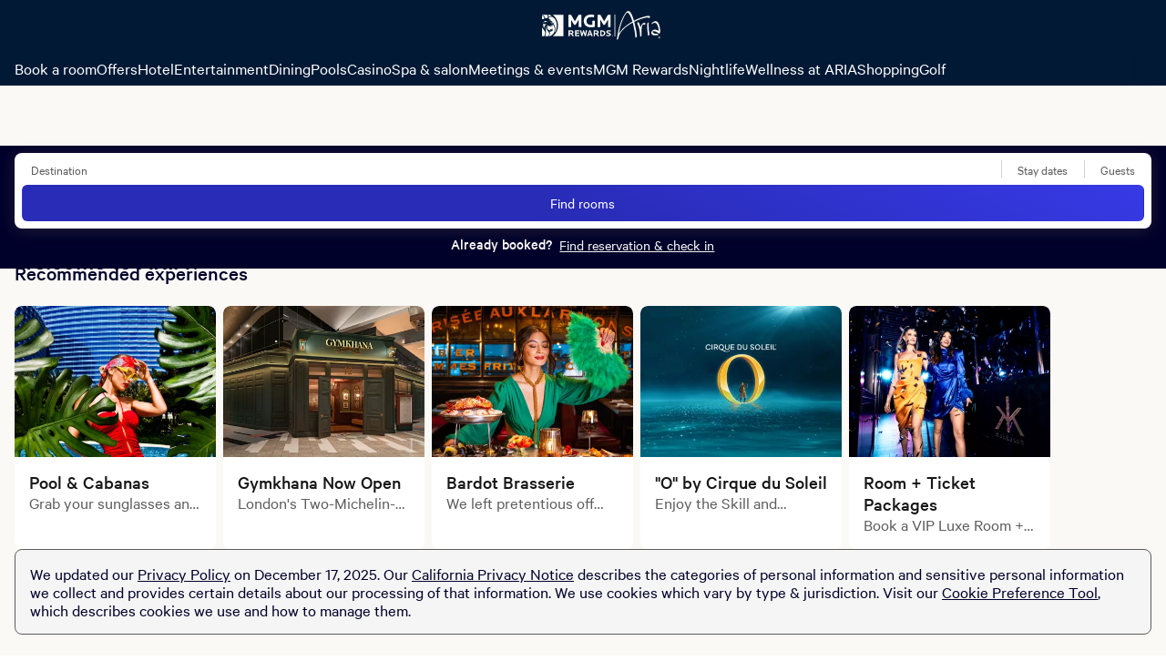

--- FILE ---
content_type: text/html; charset=utf-8
request_url: https://aria.mgmresorts.com/en.html
body_size: 34518
content:
<!DOCTYPE html><html lang="en"><head><meta charSet="utf-8"/><meta name="viewport" content="width=device-width, initial-scale=1, viewport-fit=cover"/><title>Luxury Hotel on the Las Vegas Strip | ARIA Resort &amp; Casino</title><meta name="description" content="ARIA Resort &amp; Casino offers award-winning luxury, dining, amenities and service in the heart of the Las Vegas Strip. Book directly for best rates."/><meta property="og:locale" content="en_US"/><meta name="format-detection" content="telephone=no, date=no, email=no, address=no"/><meta name="theme-color" content="#011935"/><meta property="og:title" content="Luxury Hotel on the Las Vegas Strip | ARIA Resort &amp; Casino"/><meta property="og:description" content="ARIA Resort &amp; Casino offers award-winning luxury, dining, amenities and service in the heart of the Las Vegas Strip. Book directly for best rates."/><link rel="canonical" href="https://aria.mgmresorts.com/en.html"/><meta http-equiv="last-modified" content="Mon, 19 Jan 2026 11:17:01 GMT"/><meta name="next-head-count" content="11"/><link rel="preconnect" href="https://thelibrary.mgmresorts.com" crossorigin=""/><script type="text/javascript" src="https://aria.mgmresorts.com/static/16369716571fab76cf507766ba3c6fd03ccbbd745dd069"  ></script><script data-testid="adobe-launch" src="//assets.adobedtm.com/ce7ab6763665/1487f23670c6/launch-b6df994c950d.min.js" async=""></script><noscript data-n-css=""></noscript><script defer="" nomodule="" src="https://www.mgmresorts.com/dynamic-builder-assets/_next/static/chunks/polyfills-42372ed130431b0a.js"></script><script defer="" src="https://www.mgmresorts.com/dynamic-builder-assets/_next/static/chunks/3793.5f808d80e28a9375.js"></script><script defer="" src="https://www.mgmresorts.com/dynamic-builder-assets/_next/static/chunks/184.a7d37b7280c777d3.js"></script><script defer="" src="https://www.mgmresorts.com/dynamic-builder-assets/_next/static/chunks/4373.a2315a747d66c177.js"></script><script defer="" src="https://www.mgmresorts.com/dynamic-builder-assets/_next/static/chunks/6473.55088c6120c9ca5a.js"></script><script defer="" src="https://www.mgmresorts.com/dynamic-builder-assets/_next/static/chunks/6561.a87bf430b46e86c3.js"></script><script defer="" src="https://www.mgmresorts.com/dynamic-builder-assets/_next/static/chunks/1576.28e127d81a931e7e.js"></script><script defer="" src="https://www.mgmresorts.com/dynamic-builder-assets/_next/static/chunks/5266.2e6903a0ad21cb8e.js"></script><script defer="" src="https://www.mgmresorts.com/dynamic-builder-assets/_next/static/chunks/5835.96b489bbfc4504b8.js"></script><script defer="" src="https://www.mgmresorts.com/dynamic-builder-assets/_next/static/chunks/3294.557c4c1f273a03e4.js"></script><script defer="" src="https://www.mgmresorts.com/dynamic-builder-assets/_next/static/chunks/4875.659d084b2bcefef9.js"></script><script defer="" src="https://www.mgmresorts.com/dynamic-builder-assets/_next/static/chunks/9575.a4026a4a77c5c7c5.js"></script><script src="https://www.mgmresorts.com/dynamic-builder-assets/_next/static/chunks/main-0c486f3b1b7fcbde.js" defer=""></script><script src="https://www.mgmresorts.com/dynamic-builder-assets/_next/static/chunks/pages/_app-1e869b528157fd53.js" defer=""></script><script src="https://www.mgmresorts.com/dynamic-builder-assets/_next/static/chunks/pages/%5BpropertySlug%5D/%5B...pagePathSegments%5D-4654a409e00605ee.js" defer=""></script><script src="https://www.mgmresorts.com/dynamic-builder-assets/_next/static/69609613876770753051152d652f423224e83a5f/_buildManifest.js" defer=""></script><script src="https://www.mgmresorts.com/dynamic-builder-assets/_next/static/69609613876770753051152d652f423224e83a5f/_ssgManifest.js" defer=""></script></head><body><div><script data-webpack="web_mfe_shell" src="https://www.mgmresorts.com/shell/_next/static/chunks/remoteEntry.js?1768821422002"></script><script data-webpack="digitalConcierge" src="https://www.mgmresorts.com/digital-concierge-beta/_next/static/chunks/remoteEntry.js?1768821422002"></script></div><div id="__next"><style data-emotion="css-global tcecq8">@font-face{font-family:'Calibre-R';font-weight:100;font-style:normal;font-display:fallback;src:url('https://static.mgmresorts.com/content/dam/MGM/direct/vega/fonts/Calibre-RWeb-Thin.eot?#iefix');src:url('https://static.mgmresorts.com/content/dam/MGM/direct/vega/fonts/Calibre-RWeb-Thin.eot?#iefix') format('eot'),url('https://static.mgmresorts.com/content/dam/MGM/direct/vega/fonts/Calibre-RWeb-Thin.woff2') format('woff2'),url('https://static.mgmresorts.com/content/dam/MGM/direct/vega/fonts/Calibre-RWeb-Thin.woff') format('woff');}@font-face{font-family:'Calibre-R';font-weight:100;font-style:italic;font-display:fallback;src:url('https://static.mgmresorts.com/content/dam/MGM/direct/vega/fonts/Calibre-RWeb-ThinItalic.eot?#iefix');src:url('https://static.mgmresorts.com/content/dam/MGM/direct/vega/fonts/Calibre-RWeb-ThinItalic.eot?#iefix') format('eot'),url('https://static.mgmresorts.com/content/dam/MGM/direct/vega/fonts/Calibre-RWeb-ThinItalic.woff2') format('woff2'),url('https://static.mgmresorts.com/content/dam/MGM/direct/vega/fonts/Calibre-RWeb-ThinItalic.woff') format('woff');}@font-face{font-family:'Calibre-R';font-weight:300;font-style:normal;font-display:fallback;src:url('https://static.mgmresorts.com/content/dam/MGM/direct/vega/fonts/Calibre-RWeb-Light.eot?#iefix');src:url('https://static.mgmresorts.com/content/dam/MGM/direct/vega/fonts/Calibre-RWeb-Light.eot?#iefix') format('eot'),url('https://static.mgmresorts.com/content/dam/MGM/direct/vega/fonts/Calibre-RWeb-Light.woff2') format('woff2'),url('https://static.mgmresorts.com/content/dam/MGM/direct/vega/fonts/Calibre-RWeb-Light.woff') format('woff');}@font-face{font-family:'Calibre-R';font-weight:300;font-style:italic;font-display:fallback;src:url('https://static.mgmresorts.com/content/dam/MGM/direct/vega/fonts/Calibre-RWeb-LightItalic.eot?#iefix');src:url('https://static.mgmresorts.com/content/dam/MGM/direct/vega/fonts/Calibre-RWeb-LightItalic.eot?#iefix') format('eot'),url('https://static.mgmresorts.com/content/dam/MGM/direct/vega/fonts/Calibre-RWeb-LightItalic.woff2') format('woff2'),url('https://static.mgmresorts.com/content/dam/MGM/direct/vega/fonts/Calibre-RWeb-LightItalic.woff') format('woff');}@font-face{font-family:'Calibre-R';font-weight:400;font-style:normal;font-display:fallback;src:url('https://static.mgmresorts.com/content/dam/MGM/direct/vega/fonts/Calibre-RWeb-Regular.eot?#iefix');src:url('https://static.mgmresorts.com/content/dam/MGM/direct/vega/fonts/Calibre-RWeb-Regular.eot?#iefix') format('eot'),url('https://static.mgmresorts.com/content/dam/MGM/direct/vega/fonts/Calibre-RWeb-Regular.woff2') format('woff2'),url('https://static.mgmresorts.com/content/dam/MGM/direct/vega/fonts/Calibre-RWeb-Regular.woff') format('woff');}@font-face{font-family:'Calibre-R';font-weight:400;font-style:italic;font-display:fallback;src:url('https://static.mgmresorts.com/content/dam/MGM/direct/vega/fonts/Calibre-RWeb-RegularItalic.eot?#iefix');src:url('https://static.mgmresorts.com/content/dam/MGM/direct/vega/fonts/Calibre-RWeb-RegularItalic.eot?#iefix') format('eot'),url('https://static.mgmresorts.com/content/dam/MGM/direct/vega/fonts/Calibre-RWeb-RegularItalic.woff2') format('woff2'),url('https://static.mgmresorts.com/content/dam/MGM/direct/vega/fonts/Calibre-RWeb-RegularItalic.woff') format('woff');}@font-face{font-family:'Calibre-R';font-weight:500;font-style:normal;font-display:fallback;src:url('https://static.mgmresorts.com/content/dam/MGM/direct/vega/fonts/Calibre-RWeb-Medium.eot?#iefix');src:url('https://static.mgmresorts.com/content/dam/MGM/direct/vega/fonts/Calibre-RWeb-Medium.eot?#iefix') format('eot'),url('https://static.mgmresorts.com/content/dam/MGM/direct/vega/fonts/Calibre-RWeb-Medium.woff2') format('woff2'),url('https://static.mgmresorts.com/content/dam/MGM/direct/vega/fonts/Calibre-RWeb-Medium.woff') format('woff');}@font-face{font-family:'Calibre-R';font-weight:500;font-style:italic;font-display:fallback;src:url('https://static.mgmresorts.com/content/dam/MGM/direct/vega/fonts/Calibre-RWeb-MediumItalic.eot?#iefix');src:url('https://static.mgmresorts.com/content/dam/MGM/direct/vega/fonts/Calibre-RWeb-MediumItalic.eot?#iefix') format('eot'),url('https://static.mgmresorts.com/content/dam/MGM/direct/vega/fonts/Calibre-RWeb-MediumItalic.woff2') format('woff2'),url('https://static.mgmresorts.com/content/dam/MGM/direct/vega/fonts/Calibre-RWeb-MediumItalic.woff') format('woff');}@font-face{font-family:'Calibre-R';font-weight:600;font-style:normal;font-display:fallback;src:url('https://static.mgmresorts.com/content/dam/MGM/direct/vega/fonts/Calibre-RWeb-Semibold.eot?#iefix');src:url('https://static.mgmresorts.com/content/dam/MGM/direct/vega/fonts/Calibre-RWeb-Semibold.eot?#iefix') format('eot'),url('https://static.mgmresorts.com/content/dam/MGM/direct/vega/fonts/Calibre-RWeb-Semibold.woff2') format('woff2'),url('https://static.mgmresorts.com/content/dam/MGM/direct/vega/fonts/Calibre-RWeb-Semibold.woff') format('woff');}@font-face{font-family:'Calibre-R';font-weight:600;font-style:italic;font-display:fallback;src:url('https://static.mgmresorts.com/content/dam/MGM/direct/vega/fonts/Calibre-RWeb-SemiboldItalic.eot?#iefix');src:url('https://static.mgmresorts.com/content/dam/MGM/direct/vega/fonts/Calibre-RWeb-SemiboldItalic.eot?#iefix') format('eot'),url('https://static.mgmresorts.com/content/dam/MGM/direct/vega/fonts/Calibre-RWeb-SemiboldItalic.woff2') format('woff2'),url('https://static.mgmresorts.com/content/dam/MGM/direct/vega/fonts/Calibre-RWeb-SemiboldItalic.woff') format('woff');}@font-face{font-family:'Calibre-R';font-weight:700;font-style:normal;font-display:fallback;src:url('https://static.mgmresorts.com/content/dam/MGM/direct/vega/fonts/Calibre-RWeb-Bold.eot?#iefix');src:url('https://static.mgmresorts.com/content/dam/MGM/direct/vega/fonts/Calibre-RWeb-Bold.eot?#iefix') format('eot'),url('https://static.mgmresorts.com/content/dam/MGM/direct/vega/fonts/Calibre-RWeb-Bold.woff2') format('woff2'),url('https://static.mgmresorts.com/content/dam/MGM/direct/vega/fonts/Calibre-RWeb-Bold.woff') format('woff');}@font-face{font-family:'Calibre-R';font-weight:700;font-style:italic;font-display:fallback;src:url('https://static.mgmresorts.com/content/dam/MGM/direct/vega/fonts/Calibre-RWeb-BoldItalic.eot?#iefix');src:url('https://static.mgmresorts.com/content/dam/MGM/direct/vega/fonts/Calibre-RWeb-BoldItalic.eot?#iefix') format('eot'),url('https://static.mgmresorts.com/content/dam/MGM/direct/vega/fonts/Calibre-RWeb-BoldItalic.woff2') format('woff2'),url('https://static.mgmresorts.com/content/dam/MGM/direct/vega/fonts/Calibre-RWeb-BoldItalic.woff') format('woff');}@font-face{font-family:'Calibre-R';font-weight:800;font-style:normal;font-display:fallback;src:url('https://static.mgmresorts.com/content/dam/MGM/direct/vega/fonts/Calibre-RWeb-Black.eot?#iefix');src:url('https://static.mgmresorts.com/content/dam/MGM/direct/vega/fonts/Calibre-RWeb-Black.eot?#iefix') format('eot'),url('https://static.mgmresorts.com/content/dam/MGM/direct/vega/fonts/Calibre-RWeb-Black.woff2') format('woff2'),url('https://static.mgmresorts.com/content/dam/MGM/direct/vega/fonts/Calibre-RWeb-Black.woff') format('woff');}@font-face{font-family:'Calibre-R';font-weight:800;font-style:italic;font-display:fallback;src:url('https://static.mgmresorts.com/content/dam/MGM/direct/vega/fonts/Calibre-RWeb-BlackItalic.eot?#iefix');src:url('https://static.mgmresorts.com/content/dam/MGM/direct/vega/fonts/Calibre-RWeb-BlackItalic.eot?#iefix') format('eot'),url('https://static.mgmresorts.com/content/dam/MGM/direct/vega/fonts/Calibre-RWeb-BlackItalic.woff2') format('woff2'),url('https://static.mgmresorts.com/content/dam/MGM/direct/vega/fonts/Calibre-RWeb-BlackItalic.woff') format('woff');}</style><style data-emotion="css-global 1p5174v">*{box-sizing:border-box;}html{-webkit-overflow-scrolling:touch;}body{min-height:100vh;padding:0;margin:0;background-color:#fff;font-family:'Calibre-R',sans-serif;font-size:16px;line-height:1.25em;color:#606060;-webkit-font-smoothing:antialiased;-moz-osx-font-smoothing:grayscale;-webkit-overflow-scrolling:touch;}h1,h2,h3,h4,h5,h6,blockquote{margin:0;}*:focus{outline-offset:0;outline-width:0;}button{border:none;margin:0;padding:0;width:auto;overflow:visible;background:transparent;color:inherit;font:inherit;line-height:normal;-webkit-font-smoothing:inherit;-moz-osx-font-smoothing:inherit;-webkit-appearance:none;}</style><style data-emotion="css-global 1o4770j">html{line-height:1.15;-webkit-text-size-adjust:100%;}body{margin:0;}h1{font-size:2em;margin:0.67em 0;}hr{box-sizing:content-box;height:0;overflow:visible;}pre{font-family:monospace,monospace;font-size:1em;}p,div,textarea,input,span,a,h1,h2,h3,h4,h5,h6,li,label{overflow-wrap:break-word;}a{background-color:transparent;}abbr[title]{border-bottom:none;-webkit-text-decoration:underline;text-decoration:underline;-webkit-text-decoration:underline dotted;text-decoration:underline dotted;}b,strong{font-weight:bolder;}code,kbd,samp{font-family:monospace,monospace;font-size:1em;}small{font-size:80%;}sub,sup{font-size:75%;line-height:0;position:relative;vertical-align:baseline;}sub{bottom:-0.25em;}sup{top:-0.5em;}img{border-style:none;}button,input,optgroup,select,textarea{font-family:inherit;font-size:100%;line-height:1.15;margin:0;}button,input{overflow:visible;}button,select{text-transform:none;}button,[type='button'],[type='reset'],[type='submit']{-webkit-appearance:button;}button::-moz-focus-inner,[type='button']::-moz-focus-inner,[type='reset']::-moz-focus-inner,[type='submit']::-moz-focus-inner{border-style:none;padding:0;}button:-moz-focusring,[type='button']:-moz-focusring,[type='reset']:-moz-focusring,[type='submit']:-moz-focusring{outline:1px dotted ButtonText;}fieldset{padding:0.35em 0.75em 0.625em;}legend{box-sizing:border-box;color:inherit;display:table;max-width:100%;padding:0;white-space:normal;}progress{vertical-align:baseline;}textarea{overflow:auto;}[type='checkbox'],[type='radio']{box-sizing:border-box;padding:0;}[type='number']::-webkit-inner-spin-button,[type='number']::-webkit-outer-spin-button{height:auto;}[type='search']{-webkit-appearance:textfield;outline-offset:-2px;}[type='search']::-webkit-search-decoration{-webkit-appearance:none;}::-webkit-file-upload-button{-webkit-appearance:button;font:inherit;}details{display:block;}summary{display:-webkit-box;display:-webkit-list-item;display:-ms-list-itembox;display:list-item;}template{display:none;}[hidden]{display:none;}</style><div data-testid="ssr-wrapper"><style data-emotion="css 1ar7mwi">.css-1ar7mwi{width:100%;height:184px;background-color:#faf9f5;}.css-1ar7mwi nav{max-width:1408px;margin:auto;}@media (max-width: 1024px){.css-1ar7mwi{height:118px;}}</style><div data-testid="ssr-wrapper-nav" class="css-1ar7mwi"><div>
    <style data-emotion="script-build-key yeav4l 1p5174v 1o4770j a4z4mr 1mshx0m 19glzsq 1sg2lsz wyqvlf h507gi 15trk7a 14cojv3 78ao81 rhhu12 16jygl 1er67xp 926i9q">
      @font-face{font-family:'Calibre-R';font-weight:100;font-style:normal;font-display:fallback;src:url('https://www.mgmresorts.com/static/fonts/Calibre-RWeb-Thin.eot?#iefix');src:url('https://www.mgmresorts.com/static/fonts/Calibre-RWeb-Thin.eot?#iefix') format('eot'),url('https://www.mgmresorts.com/static/fonts/Calibre-RWeb-Thin.woff2') format('woff2'),url('https://www.mgmresorts.com/static/fonts/Calibre-RWeb-Thin.woff') format('woff');}@font-face{font-family:'Calibre-R';font-weight:100;font-style:italic;font-display:fallback;src:url('https://www.mgmresorts.com/static/fonts/Calibre-RWeb-ThinItalic.eot?#iefix');src:url('https://www.mgmresorts.com/static/fonts/Calibre-RWeb-ThinItalic.eot?#iefix') format('eot'),url('https://www.mgmresorts.com/static/fonts/Calibre-RWeb-ThinItalic.woff2') format('woff2'),url('https://www.mgmresorts.com/static/fonts/Calibre-RWeb-ThinItalic.woff') format('woff');}@font-face{font-family:'Calibre-R';font-weight:300;font-style:normal;font-display:fallback;src:url('https://www.mgmresorts.com/static/fonts/Calibre-RWeb-Light.eot?#iefix');src:url('https://www.mgmresorts.com/static/fonts/Calibre-RWeb-Light.eot?#iefix') format('eot'),url('https://www.mgmresorts.com/static/fonts/Calibre-RWeb-Light.woff2') format('woff2'),url('https://www.mgmresorts.com/static/fonts/Calibre-RWeb-Light.woff') format('woff');}@font-face{font-family:'Calibre-R';font-weight:300;font-style:italic;font-display:fallback;src:url('https://www.mgmresorts.com/static/fonts/Calibre-RWeb-LightItalic.eot?#iefix');src:url('https://www.mgmresorts.com/static/fonts/Calibre-RWeb-LightItalic.eot?#iefix') format('eot'),url('https://www.mgmresorts.com/static/fonts/Calibre-RWeb-LightItalic.woff2') format('woff2'),url('https://www.mgmresorts.com/static/fonts/Calibre-RWeb-LightItalic.woff') format('woff');}@font-face{font-family:'Calibre-R';font-weight:400;font-style:normal;font-display:fallback;src:url('https://www.mgmresorts.com/static/fonts/Calibre-RWeb-Regular.eot?#iefix');src:url('https://www.mgmresorts.com/static/fonts/Calibre-RWeb-Regular.eot?#iefix') format('eot'),url('https://www.mgmresorts.com/static/fonts/Calibre-RWeb-Regular.woff2') format('woff2'),url('https://www.mgmresorts.com/static/fonts/Calibre-RWeb-Regular.woff') format('woff');}@font-face{font-family:'Calibre-R';font-weight:400;font-style:italic;font-display:fallback;src:url('https://www.mgmresorts.com/static/fonts/Calibre-RWeb-RegularItalic.eot?#iefix');src:url('https://www.mgmresorts.com/static/fonts/Calibre-RWeb-RegularItalic.eot?#iefix') format('eot'),url('https://www.mgmresorts.com/static/fonts/Calibre-RWeb-RegularItalic.woff2') format('woff2'),url('https://www.mgmresorts.com/static/fonts/Calibre-RWeb-RegularItalic.woff') format('woff');}@font-face{font-family:'Calibre-R';font-weight:500;font-style:normal;font-display:fallback;src:url('https://www.mgmresorts.com/static/fonts/Calibre-RWeb-Medium.eot?#iefix');src:url('https://www.mgmresorts.com/static/fonts/Calibre-RWeb-Medium.eot?#iefix') format('eot'),url('https://www.mgmresorts.com/static/fonts/Calibre-RWeb-Medium.woff2') format('woff2'),url('https://www.mgmresorts.com/static/fonts/Calibre-RWeb-Medium.woff') format('woff');}@font-face{font-family:'Calibre-R';font-weight:500;font-style:italic;font-display:fallback;src:url('https://www.mgmresorts.com/static/fonts/Calibre-RWeb-MediumItalic.eot?#iefix');src:url('https://www.mgmresorts.com/static/fonts/Calibre-RWeb-MediumItalic.eot?#iefix') format('eot'),url('https://www.mgmresorts.com/static/fonts/Calibre-RWeb-MediumItalic.woff2') format('woff2'),url('https://www.mgmresorts.com/static/fonts/Calibre-RWeb-MediumItalic.woff') format('woff');}@font-face{font-family:'Calibre-R';font-weight:600;font-style:normal;font-display:fallback;src:url('https://www.mgmresorts.com/static/fonts/Calibre-RWeb-Semibold.eot?#iefix');src:url('https://www.mgmresorts.com/static/fonts/Calibre-RWeb-Semibold.eot?#iefix') format('eot'),url('https://www.mgmresorts.com/static/fonts/Calibre-RWeb-Semibold.woff2') format('woff2'),url('https://www.mgmresorts.com/static/fonts/Calibre-RWeb-Semibold.woff') format('woff');}@font-face{font-family:'Calibre-R';font-weight:600;font-style:italic;font-display:fallback;src:url('https://www.mgmresorts.com/static/fonts/Calibre-RWeb-SemiboldItalic.eot?#iefix');src:url('https://www.mgmresorts.com/static/fonts/Calibre-RWeb-SemiboldItalic.eot?#iefix') format('eot'),url('https://www.mgmresorts.com/static/fonts/Calibre-RWeb-SemiboldItalic.woff2') format('woff2'),url('https://www.mgmresorts.com/static/fonts/Calibre-RWeb-SemiboldItalic.woff') format('woff');}@font-face{font-family:'Calibre-R';font-weight:700;font-style:normal;font-display:fallback;src:url('https://www.mgmresorts.com/static/fonts/Calibre-RWeb-Bold.eot?#iefix');src:url('https://www.mgmresorts.com/static/fonts/Calibre-RWeb-Bold.eot?#iefix') format('eot'),url('https://www.mgmresorts.com/static/fonts/Calibre-RWeb-Bold.woff2') format('woff2'),url('https://www.mgmresorts.com/static/fonts/Calibre-RWeb-Bold.woff') format('woff');}@font-face{font-family:'Calibre-R';font-weight:700;font-style:italic;font-display:fallback;src:url('https://www.mgmresorts.com/static/fonts/Calibre-RWeb-BoldItalic.eot?#iefix');src:url('https://www.mgmresorts.com/static/fonts/Calibre-RWeb-BoldItalic.eot?#iefix') format('eot'),url('https://www.mgmresorts.com/static/fonts/Calibre-RWeb-BoldItalic.woff2') format('woff2'),url('https://www.mgmresorts.com/static/fonts/Calibre-RWeb-BoldItalic.woff') format('woff');}@font-face{font-family:'Calibre-R';font-weight:800;font-style:normal;font-display:fallback;src:url('https://www.mgmresorts.com/static/fonts/Calibre-RWeb-Black.eot?#iefix');src:url('https://www.mgmresorts.com/static/fonts/Calibre-RWeb-Black.eot?#iefix') format('eot'),url('https://www.mgmresorts.com/static/fonts/Calibre-RWeb-Black.woff2') format('woff2'),url('https://www.mgmresorts.com/static/fonts/Calibre-RWeb-Black.woff') format('woff');}@font-face{font-family:'Calibre-R';font-weight:800;font-style:italic;font-display:fallback;src:url('https://www.mgmresorts.com/static/fonts/Calibre-RWeb-BlackItalic.eot?#iefix');src:url('https://www.mgmresorts.com/static/fonts/Calibre-RWeb-BlackItalic.eot?#iefix') format('eot'),url('https://www.mgmresorts.com/static/fonts/Calibre-RWeb-BlackItalic.woff2') format('woff2'),url('https://www.mgmresorts.com/static/fonts/Calibre-RWeb-BlackItalic.woff') format('woff');}*{box-sizing:border-box;}html{-webkit-overflow-scrolling:touch;}body{min-height:100vh;padding:0;margin:0;background-color:#fff;font-family:'Calibre-R',sans-serif;font-size:16px;line-height:1.25em;color:#606060;-webkit-font-smoothing:antialiased;-moz-osx-font-smoothing:grayscale;-webkit-overflow-scrolling:touch;}h1,h2,h3,h4,h5,h6,blockquote{margin:0;}*:focus{outline-offset:0;outline-width:0;}button{border:none;margin:0;padding:0;width:auto;overflow:visible;background:transparent;color:inherit;font:inherit;line-height:normal;-webkit-font-smoothing:inherit;-moz-osx-font-smoothing:inherit;-webkit-appearance:none;}html{line-height:1.15;-webkit-text-size-adjust:100%;}body{margin:0;}h1{font-size:2em;margin:0.67em 0;}hr{box-sizing:content-box;height:0;overflow:visible;}pre{font-family:monospace,monospace;font-size:1em;}p,div,textarea,input,span,a,h1,h2,h3,h4,h5,h6,li,label{overflow-wrap:break-word;}a{background-color:transparent;}abbr[title]{border-bottom:none;-webkit-text-decoration:underline;text-decoration:underline;-webkit-text-decoration:underline dotted;text-decoration:underline dotted;}b,strong{font-weight:bolder;}code,kbd,samp{font-family:monospace,monospace;font-size:1em;}small{font-size:80%;}sub,sup{font-size:75%;line-height:0;position:relative;vertical-align:baseline;}sub{bottom:-0.25em;}sup{top:-0.5em;}img{border-style:none;}button,input,optgroup,select,textarea{font-family:inherit;font-size:100%;line-height:1.15;margin:0;}button,input{overflow:visible;}button,select{text-transform:none;}button,[type='button'],[type='reset'],[type='submit']{-webkit-appearance:button;}button::-moz-focus-inner,[type='button']::-moz-focus-inner,[type='reset']::-moz-focus-inner,[type='submit']::-moz-focus-inner{border-style:none;padding:0;}button:-moz-focusring,[type='button']:-moz-focusring,[type='reset']:-moz-focusring,[type='submit']:-moz-focusring{outline:1px dotted ButtonText;}fieldset{padding:0.35em 0.75em 0.625em;}legend{box-sizing:border-box;color:inherit;display:table;max-width:100%;padding:0;white-space:normal;}progress{vertical-align:baseline;}textarea{overflow:auto;}[type='checkbox'],[type='radio']{box-sizing:border-box;padding:0;}[type='number']::-webkit-inner-spin-button,[type='number']::-webkit-outer-spin-button{height:auto;}[type='search']{-webkit-appearance:textfield;outline-offset:-2px;}[type='search']::-webkit-search-decoration{-webkit-appearance:none;}::-webkit-file-upload-button{-webkit-appearance:button;font:inherit;}details{display:block;}summary{display:-webkit-box;display:-webkit-list-item;display:-ms-list-itembox;display:list-item;}template{display:none;}[hidden]{display:none;}.script-build-key-a4z4mr{min-height:64px;background-color:#011935;top:0;position:fixed;width:100%;z-index:2;}.script-build-key-1mshx0m{-webkit-align-content:center;-ms-flex-line-pack:center;align-content:center;-webkit-align-items:center;-webkit-box-align:center;-ms-flex-align:center;align-items:center;display:-webkit-box;display:-webkit-flex;display:-ms-flexbox;display:flex;font-family:Calibre-R;font-weight:400;-webkit-flex-direction:column;-ms-flex-direction:column;flex-direction:column;-webkit-box-pack:justify;-webkit-justify-content:space-between;justify-content:space-between;left:0px;letter-spacing:0em;line-height:1.5rem;position:fixed;-webkit-text-decoration:none;text-decoration:none;top:0px;width:100%;z-index:2;background-color:#011935;}.script-build-key-19glzsq{display:-webkit-box;display:-webkit-flex;display:-ms-flexbox;display:flex;-webkit-align-items:center;-webkit-box-align:center;-ms-flex-align:center;align-items:center;-webkit-box-pack:justify;-webkit-justify-content:space-between;justify-content:space-between;-webkit-align-content:center;-ms-flex-line-pack:center;align-content:center;max-height:56px;padding:16px;width:100%;}.script-build-key-1sg2lsz{display:-webkit-box;display:-webkit-flex;display:-ms-flexbox;display:flex;-webkit-align-items:center;-webkit-box-align:center;-ms-flex-align:center;align-items:center;}.script-build-key-wyqvlf{z-index:2;}.script-build-key-h507gi{cursor:pointer;display:-webkit-box;display:-webkit-flex;display:-ms-flexbox;display:flex;-webkit-align-items:center;-webkit-box-align:center;-ms-flex-align:center;align-items:center;border-style:solid;border-width:1px;height:40px;width:auto;border-radius:6px;padding-left:16px;padding-right:16px;font-family:Calibre-R;font-weight:400;line-height:100%;font-size:14px;-webkit-text-decoration:none;text-decoration:none;border:1px solid transparent;height:40px;width:40px;border-radius:50%;-webkit-box-pack:center;-ms-flex-pack:center;-webkit-justify-content:center;justify-content:center;padding:0;border:none;padding:0;height:100%;background:none!important;}.script-build-key-h507gi svg{margin-right:0px;width:20px;height:20px;}.script-build-key-h507gi svg{width:24px;height:24px;}.script-build-key-h507gi svg >path{fill:#00012b;}.script-build-key-h507gi:not([disabled]):hover{background:rgba(0, 1, 43, 0.1);}.script-build-key-h507gi:not([disabled]):hover svg>path{fill:#00012b;}.script-build-key-h507gi:not([disabled]):active{background:rgba(0, 1, 43, 0.2);}.script-build-key-h507gi:not([disabled]):active svg>path{fill:#00012b;}.script-build-key-h507gi:focus-visible{border-radius:4px;outline:1.5px solid #292cb7;}.script-build-key-h507gi[disabled]{cursor:not-allowed;}.script-build-key-h507gi[disabled] svg>path{fill:#a2a2a2;}.script-build-key-h507gi:focus-visible{outline-offset:2px;outline:#7a7cee solid 1.5px;}.script-build-key-h507gi:focus:not(:focus-visible){outline:none;}.script-build-key-h507gi svg{height:24px;width:24px;margin:0;}.script-build-key-h507gi svg path{fill:#ffffff;}.script-build-key-15trk7a{display:-webkit-box;display:-webkit-flex;display:-ms-flexbox;display:flex;-webkit-flex-direction:row;-ms-flex-direction:row;flex-direction:row;-webkit-box-pack:center;-ms-flex-pack:center;-webkit-justify-content:center;justify-content:center;-webkit-align-items:center;-webkit-box-align:center;-ms-flex-align:center;align-items:center;gap:16px;height:24px;}.script-build-key-14cojv3{cursor:pointer;display:-webkit-inline-box;display:-webkit-inline-flex;display:-ms-inline-flexbox;display:inline-flex;-webkit-align-items:center;-webkit-box-align:center;-ms-flex-align:center;align-items:center;border-style:solid;border-width:1px;height:40px;width:auto;border-radius:6px;padding-left:16px;padding-right:16px;font-family:Calibre-R;font-weight:400;line-height:100%;font-size:14px;-webkit-text-decoration:none;text-decoration:none;background:#00000000;color:#f6eddd;border-color:#00000000;display:-webkit-box;display:-webkit-flex;display:-ms-flexbox;display:flex;-webkit-flex-direction:row;-ms-flex-direction:row;flex-direction:row;-webkit-box-pack:center;-ms-flex-pack:center;-webkit-justify-content:center;justify-content:center;-webkit-align-items:center;-webkit-box-align:center;-ms-flex-align:center;align-items:center;gap:16px;height:100%;cursor:pointer;padding:0;width:auto;}.script-build-key-14cojv3 svg{margin-right:8px;width:20px;height:20px;}.script-build-key-14cojv3 svg>path{fill:#f6eddd;}.script-build-key-14cojv3:not([disabled]):hover{background:#0e0f59;color:#f6eddd;border-color:#00000000;}.script-build-key-14cojv3:not([disabled]):hover svg>path{fill:#f6eddd;}.script-build-key-14cojv3:not([disabled]):active{background:#1b1d88;color:#f6eddd;border-color:#00000000;}.script-build-key-14cojv3:not([disabled]):active svg>path{fill:#f6eddd;}.script-build-key-14cojv3:focus-visible{outline-offset:2px;outline-style:solid;outline-width:1.5px;outline-color:#7a7cee;border-radius:undefinedpx;}.script-build-key-14cojv3[disabled]{cursor:not-allowed;background:#00000000;color:#747474;border-color:#00000000;}.script-build-key-14cojv3[disabled] svg>path{fill:#747474;}.script-build-key-14cojv3[data-selected="true"]{color:#f6eddd;font-weight:500;}.script-build-key-78ao81{height:24px!important;max-height:24px;object-fit:contain;width:auto;}.script-build-key-rhhu12{border:1px solid rgba(255, 255, 255, 0.4);height:24px;width:0;}.script-build-key-16jygl{height:32px!important;max-height:32px;object-fit:contain;width:auto;}.script-build-key-1er67xp{display:-webkit-box;display:-webkit-flex;display:-ms-flexbox;display:flex;-webkit-flex-direction:row;-ms-flex-direction:row;flex-direction:row;-webkit-column-gap:24px;column-gap:24px;overflow-x:auto;width:100%;padding:8px 16px 8px 16px;font-weight:Regular;font-size:16px;scrollbar-width:none;padding-bottom:8px;}.script-build-key-1er67xp::-webkit-scrollbar{display:none;}.script-build-key-1er67xp::after{content:'';position:absolute;right:0;bottom:0;width:40px;background:-webkit-linear-gradient(to right, rgba(255, 255, 255, 0), #011935);background:-moz-linear-gradient(to right, rgba(255, 255, 255, 0), #011935);background:linear-gradient(to right, rgba(255, 255, 255, 0), #011935);z-index:1;height:38px;overflow:hidden;}.script-build-key-926i9q{display:-webkit-inline-box;display:-webkit-inline-flex;display:-ms-inline-flexbox;display:inline-flex;-webkit-align-items:center;-webkit-box-align:center;-ms-flex-align:center;align-items:center;padding:4px 0px;color:#f6eddd;font-family:Calibre-R;font-weight:400;line-height:100%;font-size:16px;-webkit-text-decoration:underline;text-decoration:underline;outline-offset:0px;outline:transparent solid 1.5px;display:-webkit-box;display:-webkit-flex;display:-ms-flexbox;display:flex;white-space:nowrap;font-style:normal;font-weight:400;text-align:center;color:#ffffff!important;-webkit-text-decoration:none!important;text-decoration:none!important;height:22px;-webkit-align-items:center;-webkit-box-align:center;-ms-flex-align:center;align-items:center;}.script-build-key-926i9q svg{margin:0 4px;-webkit-flex-shrink:0;-ms-flex-negative:0;flex-shrink:0;width:20px;height:20px;}.script-build-key-926i9q svg path{fill:#f6eddd;}.script-build-key-926i9q[disabled]{cursor:not-allowed;}.script-build-key-926i9q:focus-visible{border-radius:6px;font-family:Calibre-R;font-weight:400;line-height:100%;font-size:16px;-webkit-text-decoration:underline;text-decoration:underline;outline:#7a7cee solid 1.5px;}.script-build-key-926i9q:hover,.script-build-key-926i9q:active{color:#f6eddd;font-family:Calibre-R;font-weight:400;line-height:100%;font-size:16px;-webkit-text-decoration:underline;text-decoration:underline;cursor:pointer;}.script-build-key-926i9q:hover svg>path,.script-build-key-926i9q:active svg>path{fill:#f6eddd;}.script-build-key-926i9q[disabled]{cursor:not-allowed;}
    </style>
    <div class="script-build-key-a4z4mr" data-testid="shell-app-header"><div class="script-build-key-1mshx0m" data-testid="Vega/GlobalNavMobile"><header class="script-build-key-19glzsq"><div class="script-build-key-1sg2lsz"><div class="script-build-key-wyqvlf"><button data-testid="Vega/TriggerButton" variant="icon" aria-label="Menu" data-selected="false" class="script-build-key-h507gi" data-vega="2.5.12"></button></div></div><div data-testid="nav-logo" class="script-build-key-15trk7a"><a data-testid="button" href="https://www.mgmresorts.com" variant="tertiary" aria-label="MGM Rewards Home" data-selected="false" class="script-build-key-14cojv3" data-vega="2.5.12"><img alt="MGM Rewards Home" height="100%" src="https://images.contentstack.io/v3/assets/bltc6ce635bc4868eb2/blt778375ced579c397/64ac6f3ea80c2537e7c8ead8/logo-mgm-rewards-inverted.svg" width="100%" data-testid="nav-logo-mgm-logo" class="script-build-key-78ao81"/></a><div class="script-build-key-rhhu12"></div><a data-testid="button" href="https://aria.mgmresorts.com/en.html" variant="tertiary" aria-label="ARIA Resort &amp; Casino Home" data-selected="false" class="script-build-key-14cojv3" data-vega="2.5.12"><img alt="ARIA Resort &amp; Casino Home" height="100%" src="https://images.contentstack.io/v3/assets/bltc6ce635bc4868eb2/bltf4aa5d9747f53604/64fe6c2bbb60f7274b48044b/logo-aria-default-inverted.svg" width="100%" class="script-build-key-16jygl"/></a></div><div class="script-build-key-1sg2lsz"></div></header><nav data-testid="Vega/GlobalNavMobileNav" class="script-build-key-1er67xp"><a data-testid="text-link" href="https://aria.mgmresorts.com/redirect/bookaroom" target="_self" name="Book a room" class="script-build-key-926i9q" data-vega="2.5.12">Book a room</a><a data-testid="text-link" href="https://aria.mgmresorts.com/offers/" target="_self" name="Offers" class="script-build-key-926i9q" data-vega="2.5.12">Offers</a><a data-testid="text-link" href="https://aria.mgmresorts.com/en/hotel.html" target="_self" name="Hotel" class="script-build-key-926i9q" data-vega="2.5.12">Hotel</a><a data-testid="text-link" href="https://aria.mgmresorts.com/en/entertainment.html" target="_self" name="Entertainment" class="script-build-key-926i9q" data-vega="2.5.12">Entertainment</a><a data-testid="text-link" href="https://aria.mgmresorts.com/en/restaurants.html" target="_self" name="Dining" class="script-build-key-926i9q" data-vega="2.5.12">Dining</a><a data-testid="text-link" href="https://aria.mgmresorts.com/en/amenities/pools.html" target="_self" name="Pools" class="script-build-key-926i9q" data-vega="2.5.12">Pools</a><a data-testid="text-link" href="https://aria.mgmresorts.com/en/casino.html" target="_self" name="Casino" class="script-build-key-926i9q" data-vega="2.5.12">Casino</a><a data-testid="text-link" href="https://aria.mgmresorts.com/en/amenities/spa-and-salon.html" target="_self" name="Spa &amp; salon" class="script-build-key-926i9q" data-vega="2.5.12">Spa &amp; salon</a><a data-testid="text-link" href="/en/meetings-groups.html" target="_self" name="Meetings &amp; events" class="script-build-key-926i9q" data-vega="2.5.12">Meetings &amp; events</a><a data-testid="text-link" href="https://www.mgmresorts.com/en/mgm-rewards.html" target="_blank" name="MGM Rewards" class="script-build-key-926i9q" data-vega="2.5.12">MGM Rewards</a><a data-testid="text-link" href="https://aria.mgmresorts.com/en/nightlife.html" target="_self" name="Nightlife" class="script-build-key-926i9q" data-vega="2.5.12">Nightlife</a><a data-testid="text-link" href="https://aria.mgmresorts.com/en/amenities/wellness.html" target="_self" name="Wellness at ARIA" class="script-build-key-926i9q" data-vega="2.5.12">Wellness at ARIA</a><a data-testid="text-link" href="https://aria.mgmresorts.com/en/amenities/shopping.html" target="_self" name="Shopping" class="script-build-key-926i9q" data-vega="2.5.12">Shopping</a><a data-testid="text-link" href="https://aria.mgmresorts.com/en/amenities/golf.html" target="_self" name="Golf" class="script-build-key-926i9q" data-vega="2.5.12">Golf</a></nav></div></div>
  </div></div><main id="main"><style data-emotion="css fzlk7e">.css-fzlk7e{width:100%;position:relative;display:-webkit-box;display:-webkit-flex;display:-ms-flexbox;display:flex;-webkit-flex-direction:column;-ms-flex-direction:column;flex-direction:column;-webkit-align-items:center;-webkit-box-align:center;-ms-flex-align:center;align-items:center;padding-left:16px;padding-right:16px;}</style><div id="remoteGridContent" data-testid="remote-container" class="css-fzlk7e"><style data-emotion="css d0ott2">.css-d0ott2{width:100%;max-width:1408px;}@media (max-width: 1440px){.css-d0ott2{max-width:100%;}}</style><div class="css-d0ott2"><style data-emotion="css-global bw91wb">main{background:#faf9f5;padding-bottom:24px;}main ul,main ol{list-style:initial;}footer>div:first-of-type{margin-top:-16px;}</style><style data-emotion="css xto8q3">.css-xto8q3{display:-webkit-box;display:-webkit-flex;display:-ms-flexbox;display:flex;-webkit-flex-direction:column;-ms-flex-direction:column;flex-direction:column;-webkit-align-items:center;-webkit-box-align:center;-ms-flex-align:center;align-items:center;max-width:100%;min-height:calc(100vh - 120px);margin:0 auto;padding:0px;margin-top:0;margin-bottom:64px;gap:24px;}</style><div id="dynamic-renderer" data-testid="dynamic-renderer" class="css-xto8q3"><style data-emotion="css 1lgfu76">.css-1lgfu76{width:calc(100vw - 0px);max-width:calc(100vw - 0px);margin-top:-24px;}</style><div class="css-1lgfu76"><style data-emotion="css 1xm32e0">.css-1xm32e0{position:relative;width:100%;}</style><section data-testid="homepage-booking-module-wrapper" class="css-1xm32e0"><style data-emotion="css ocf6nw">.css-ocf6nw{background-color:#00012B;padding:1rem 1rem;padding-top:0.5rem;}</style><div class="css-ocf6nw"><style data-emotion="css td7hym">.css-td7hym{display:grid;grid-template-columns:repeat(12, 1fr);-webkit-column-gap:1rem;column-gap:1rem;max-width:1408px;margin:0 auto;gap:8px;-webkit-align-items:center;-webkit-box-align:center;-ms-flex-align:center;align-items:center;}</style><div data-testid="homepage-booking-module-grid-container" class="css-td7hym"><style data-emotion="css 1lwggq7">.css-1lwggq7{position:relative;border-radius:0.5rem;background:#ffffff;display:-webkit-box;display:-webkit-flex;display:-ms-flexbox;display:flex;-webkit-align-items:stretch;-webkit-box-align:stretch;-ms-flex-align:stretch;align-items:stretch;-webkit-flex-direction:row;-ms-flex-direction:row;flex-direction:row;box-shadow:0px 2px 16px 0px rgba(177, 150, 97, 0.2);grid-column:2/12;-webkit-box-flex:1;-webkit-flex-grow:1;-ms-flex-positive:1;flex-grow:1;max-height:unset;grid-column:1/13;display:grid;grid-template-columns:auto repeat(4, min-content);grid-template-rows:repeat(2, auto);grid-column-gap:0px;grid-row-gap:0px;grid-template-areas:'destination divider-1 date divider-2 guest' 'cta cta cta cta cta';}</style><div data-testid="homepage-booking-module" class="css-1lwggq7"><style data-emotion="css 18zb815">.css-18zb815{position:relative;max-height:3.5rem;padding:0.5rem 1rem;-webkit-flex:1;-ms-flex:1;flex:1;grid-area:destination;grid-column-gap:0px;grid-row-gap:0px;cursor:pointer;border-radius:0.5rem;border:1.5px solid transparent;display:-webkit-box;display:-webkit-flex;display:-ms-flexbox;display:flex;-webkit-box-pack:justify;-webkit-justify-content:space-between;justify-content:space-between;max-width:100%;overflow:hidden;}.css-18zb815:hover{background-color:#f4f3fc;}.css-18zb815:active label{color:#292cb7;}.css-18zb815:focus,.css-18zb815:focus-visible{outline:1.5px solid #292cb7;outline-offset:-3px;}.css-18zb815:focus label,.css-18zb815:focus-visible label{color:#292cb7;}</style><button class="booking-module-field css-18zb815" name="Destination" gridareaname="destination" data-testid="homepage-booking-module-destination-selector-button"><style data-emotion="css 198140c">.css-198140c{display:-webkit-box;display:-webkit-flex;display:-ms-flexbox;display:flex;-webkit-flex-direction:column;-ms-flex-direction:column;flex-direction:column;-webkit-align-items:flex-start;-webkit-box-align:flex-start;-ms-flex-align:flex-start;align-items:flex-start;color:#5d5d5d;line-height:135%;white-space:nowrap;overflow:hidden;margin-bottom:0!important;}</style><style data-emotion="css 1oro2at">.css-1oro2at{font-family:Calibre-R;font-weight:400;line-height:100%;font-size:12px;margin:0px;display:-webkit-box;display:-webkit-flex;display:-ms-flexbox;display:flex;-webkit-flex-direction:column;-ms-flex-direction:column;flex-direction:column;-webkit-align-items:flex-start;-webkit-box-align:flex-start;-ms-flex-align:flex-start;align-items:flex-start;color:#5d5d5d;line-height:135%;white-space:nowrap;overflow:hidden;margin-bottom:0!important;}</style><p data-testid="typography" class="css-1oro2at" data-vega="2.8.7">Destination</p></button><style data-emotion="css i2bhyk">.css-i2bhyk{width:1px;background:#d1d1d1;grid-area:divider-1;max-height:40px;margin:0.5rem 0px;}</style><div gridareaname="divider-1" class="css-i2bhyk"></div><style data-emotion="css 19hkilh">.css-19hkilh{position:relative;-webkit-flex:1;-ms-flex:1;flex:1;grid-area:'date';display:-webkit-box;display:-webkit-flex;display:-ms-flexbox;display:flex;justify-items:stretch;}</style><div class="css-19hkilh"><style data-emotion="css zmolr0">.css-zmolr0{position:relative;max-height:3.5rem;padding:0.5rem 1rem;-webkit-flex:1;-ms-flex:1;flex:1;grid-area:date;grid-column-gap:0px;grid-row-gap:0px;cursor:pointer;border-radius:0.5rem;border:1.5px solid transparent;display:-webkit-box;display:-webkit-flex;display:-ms-flexbox;display:flex;-webkit-box-pack:justify;-webkit-justify-content:space-between;justify-content:space-between;max-width:100%;overflow:hidden;}.css-zmolr0:hover{background-color:#f4f3fc;}.css-zmolr0:active label{color:#292cb7;}.css-zmolr0:focus,.css-zmolr0:focus-visible{outline:1.5px solid #292cb7;outline-offset:-3px;}.css-zmolr0:focus label,.css-zmolr0:focus-visible label{color:#292cb7;}</style><button class="booking-module-field css-zmolr0" name="Stay dates" gridareaname="date" data-testid="homepage-booking-module-date-selector-button"><style data-emotion="css 1wmju0t">.css-1wmju0t{display:-webkit-box;display:-webkit-flex;display:-ms-flexbox;display:flex;-webkit-flex-direction:column;-ms-flex-direction:column;flex-direction:column;-webkit-align-items:flex-start;-webkit-box-align:flex-start;-ms-flex-align:flex-start;align-items:flex-start;color:#5d5d5d;line-height:135%;white-space:nowrap;}</style><style data-emotion="css 1pjyhbn">.css-1pjyhbn{font-family:Calibre-R;font-weight:400;line-height:100%;font-size:12px;margin:0px;display:-webkit-box;display:-webkit-flex;display:-ms-flexbox;display:flex;-webkit-flex-direction:column;-ms-flex-direction:column;flex-direction:column;-webkit-align-items:flex-start;-webkit-box-align:flex-start;-ms-flex-align:flex-start;align-items:flex-start;color:#5d5d5d;line-height:135%;white-space:nowrap;}</style><p data-testid="typography" class="css-1pjyhbn" data-vega="2.8.7">Stay dates</p></button></div><style data-emotion="css 191hs9s">.css-191hs9s{width:1px;background:#d1d1d1;grid-area:divider-2;max-height:40px;margin:0.5rem 0px;}</style><div gridareaname="divider-2" class="css-191hs9s"></div><style data-emotion="css 1gcvobp">.css-1gcvobp{position:relative;grid-area:'guest';}</style><div class="css-1gcvobp"><style data-emotion="css 1jrp3lv">.css-1jrp3lv{max-width:112px;}</style><div class="css-1jrp3lv"><style data-emotion="css o1qx27">.css-o1qx27{position:relative;max-height:3.5rem;padding:0.5rem 1rem;-webkit-flex:1;-ms-flex:1;flex:1;grid-area:guest;grid-column-gap:0px;grid-row-gap:0px;cursor:pointer;border-radius:0.5rem;border:1.5px solid transparent;display:-webkit-box;display:-webkit-flex;display:-ms-flexbox;display:flex;-webkit-box-pack:justify;-webkit-justify-content:space-between;justify-content:space-between;max-width:100%;overflow:hidden;}.css-o1qx27:hover{background-color:#f4f3fc;}.css-o1qx27:active label{color:#292cb7;}.css-o1qx27:focus,.css-o1qx27:focus-visible{outline:1.5px solid #292cb7;outline-offset:-3px;}.css-o1qx27:focus label,.css-o1qx27:focus-visible label{color:#292cb7;}</style><button class="booking-module-field css-o1qx27" name="Guests" gridareaname="guest" data-testid="homepage-booking-module-guest-selector-button"><p data-testid="typography" class="css-1pjyhbn" data-vega="2.8.7">Guests</p></button></div></div><style data-emotion="css 7mzpfr">.css-7mzpfr{margin:0.5rem;-webkit-align-self:flex-end;-ms-flex-item-align:flex-end;align-self:flex-end;white-space:nowrap;grid-area:cta;margin-top:0px;-webkit-box-pack:center;-ms-flex-pack:center;-webkit-justify-content:center;justify-content:center;}</style><style data-emotion="css 1k7xxl3">.css-1k7xxl3{cursor:pointer;display:-webkit-box;display:-webkit-flex;display:-ms-flexbox;display:flex;-webkit-align-items:center;-webkit-box-align:center;-ms-flex-align:center;align-items:center;border-style:solid;border-width:1px;height:40px;width:auto;border-radius:6px;padding-left:16px;padding-right:16px;font-family:Calibre-R;font-weight:400;line-height:100%;font-size:14px;-webkit-text-decoration:none;text-decoration:none;background:linear-gradient(206deg, #373ae5 0%, #292cb7 52.08%);color:#ffffff;border-color:#00000000;margin:0.5rem;-webkit-align-self:flex-end;-ms-flex-item-align:flex-end;align-self:flex-end;white-space:nowrap;grid-area:cta;margin-top:0px;-webkit-box-pack:center;-ms-flex-pack:center;-webkit-justify-content:center;justify-content:center;}.css-1k7xxl3 svg{margin-right:8px;width:20px;height:20px;}.css-1k7xxl3 svg>path{fill:#ffffff;}.css-1k7xxl3:not([disabled]):hover{background:#373ae5;color:#ffffff;border-color:#00000000;}.css-1k7xxl3:not([disabled]):hover svg>path{fill:#ffffff;}.css-1k7xxl3:not([disabled]):active{background:#1b1d88;color:#ffffff;border-color:#00000000;}.css-1k7xxl3:not([disabled]):active svg>path{fill:#ffffff;}.css-1k7xxl3:focus-visible{outline-offset:2px;outline-style:solid;outline-width:1.5px;outline-color:#292cb7;}.css-1k7xxl3[disabled]{cursor:not-allowed;background:#747474;color:#ffffff;border-color:#00000000;}.css-1k7xxl3[disabled] svg>path{fill:#ffffff;}</style><button data-testid="homepage-booking-module-cta" variant="primary" data-selected="false" class="css-1k7xxl3" data-vega="2.8.7">Find rooms</button></div><style data-emotion="css 1gf1nln">.css-1gf1nln{position:relative;display:-webkit-box;display:-webkit-flex;display:-ms-flexbox;display:flex;-webkit-flex-direction:row;-ms-flex-direction:row;flex-direction:row;width:100%;-webkit-box-pack:center;-ms-flex-pack:center;-webkit-justify-content:center;justify-content:center;grid-column:1/13;}</style><div data-testid="homepage-booking-module-reservation-status-check-in" class="css-1gf1nln"><style data-emotion="css izudm9">.css-izudm9{color:#faf9f5;}</style><style data-emotion="css 1cb86jp">.css-1cb86jp{font-family:Calibre-R;font-weight:500;line-height:135%;font-size:14px;margin:0px;color:#faf9f5;}</style><p data-testid="typography" class="css-1cb86jp" data-vega="2.8.7">Already booked?<!-- -->  </p><style data-emotion="css 12q7k79">.css-12q7k79{color:#faf9f5;font-size:14px;-webkit-text-decoration:underline;text-decoration:underline;}.css-12q7k79:focus,.css-12q7k79:focus-visible{outline:2px solid #7a7cee;}</style><a href="/reservation/find" data-testid="homepage-booking-module-cta-link" target="_blank" class="css-12q7k79">Find reservation &amp; check in</a></div></div></div></section></div><style data-emotion="css f4jab9">.css-f4jab9{width:calc(100vw - 0px);margin-top:-24px;}</style><div class="css-f4jab9"><style data-emotion="css 12b3fjb">.css-12b3fjb{position:relative;cursor:pointer;width:100%;height:100%;aspect-ratio:2/1;max-height:calc((1 / 2) * 1440px);}@media screen and (max-width: 640px){.css-12b3fjb{max-height:calc((3 / 4) * 1440px);aspect-ratio:4/3;}}.css-12b3fjb:hover .controls{margin-bottom:0;}.css-12b3fjb:hover .video-content{opacity:1;}.css-12b3fjb:hover .video-footer-container{background-image:linear-gradient(
      180deg,
      rgba(46, 46, 46, 0) 4.94%,
      rgba(0, 0, 0, 0.25) 22.1%,
      rgba(0, 0, 0, 0.65) 77.19%,
      rgba(0, 0, 0, 0.75) 99.87%
    );}</style><div data-testid="discovery-hero-media-player" class="css-12b3fjb"><style data-emotion="css totkh4">.css-totkh4{position:absolute;width:0;opacity:0;z-index:-9999;top:16px;left:16px;padding:12px;background:rgba(0, 0, 0, 0.75);border-radius:8px;}.css-totkh4>div{vertical-align:middle;}.css-totkh4:focus-within{width:auto;opacity:1;z-index:9999;}</style><div class="css-totkh4"><style data-emotion="css x87s39">.css-x87s39{display:-webkit-box;display:-webkit-flex;display:-ms-flexbox;display:flex;width:-webkit-fit-content;width:-moz-fit-content;width:fit-content;-webkit-align-items:center;-webkit-box-align:center;-ms-flex-align:center;align-items:center;cursor:pointer;-webkit-user-select:none;-moz-user-select:none;-ms-user-select:none;user-select:none;}.css-x87s39:focus-within{outline:solid 1.5px #7a7cee;outline-offset:5px;border-radius:10px;}</style><div id="auto-advance-outter-container" data-vega="2.8.7" class="css-x87s39"><style data-emotion="css 19j38ua">.css-19j38ua{position:relative;display:inline-block;min-width:52px;height:32px;border-radius:100px;-webkit-transition:background-color 0.3s;transition:background-color 0.3s;-webkit-align-self:center;-ms-flex-item-align:center;align-self:center;background-color:#a2a2a2;object-fit:contain;cursor:pointer;-webkit-align-self:undefined;-ms-flex-item-align:undefined;align-self:undefined;}</style><div id="auto-advance-container" class="css-19j38ua"><style data-emotion="css 1ci88ed">.css-1ci88ed{width:100%;height:100%;-webkit-appearance:none;-moz-appearance:none;-ms-appearance:none;appearance:none;position:absolute;cursor:inherit;border:none;background-color:transparent;}</style><button id="auto-advance" role="switch" data-testid="toggle" aria-checked="false" class="css-1ci88ed"></button><style data-emotion="css 1mrabos">.css-1mrabos{cursor:pointer;border-radius:50%;}.css-1mrabos:before{position:absolute;content:'';width:1.875rem;height:1.875rem;left:1px;bottom:1px;background-color:#ffffff;-webkit-transition:-webkit-transform 0.3s;transition:transform 0.3s;border-radius:50%;-webkit-transform:none;-moz-transform:none;-ms-transform:none;transform:none;pointer-events:none;}</style><div id="auto-advance-indicator" class="css-1mrabos"><style data-emotion="css ku278n">.css-ku278n{position:absolute;right:0px;margin:6px;-webkit-transition:-webkit-transform 0.3s;transition:transform 0.3s;visibility:hidden;left:1px;-webkit-transform:none;-moz-transform:none;-ms-transform:none;transform:none;pointer-events:none;}.css-ku278n >svg{width:20px;height:20px;}.css-ku278n >svg path{fill:#747474;}</style><div id="auto-advance-icon-container" class="css-ku278n"><style data-emotion="css 18bddq6">.css-18bddq6 *{fill:#00012b;}</style></div></div></div><style data-emotion="css 1yfa4mq">.css-1yfa4mq{word-wrap:break-word;width:-webkit-fit-content;width:-moz-fit-content;width:fit-content;cursor:inherit;font-size:16px;font-family:Calibre-R;font-weight:400;line-height:135%;-webkit-text-decoration:none;text-decoration:none;color:#f6eddd;padding-left:16px;}.css-1yfa4mq a{padding:0px;display:inline;border:1px solid transparent;color:inherit;font-size:inherit;font-family:inherit;font-weight:inherit;}.css-1yfa4mq a:focus-visible{outline:solid 1.5px #7a7cee;outline-offset:1px;border-radius:1px;border:1px solid transparent;font-family:inherit;font-size:inherit;}.css-1yfa4mq a:hover{color:#f6eddd;font-family:inherit;font-size:inherit;}</style><label id="auto-advance-label" for="auto-advance" class="css-1yfa4mq">Auto-advance slideshow</label></div></div><style data-emotion="css ybhrvl">.css-ybhrvl{width:100%;height:100%;position:relative;overflow:hidden;aspect-ratio:inherit;max-height:inherit;border-radius:unset;}</style><div data-testid="discovery-hero-media-player-slider" class="css-ybhrvl"><style data-emotion="css 1wxb76m">.css-1wxb76m{position:absolute;left:-100%;top:0;right:0;bottom:0;width:100%;height:100%;}</style><div data-testid="discovery-hero-media-player-slider-window" class="css-1wxb76m"><style data-emotion="css n2v88p">.css-n2v88p{position:absolute;left:0%;width:100%;height:100%;}</style><div data-testid="discovery-hero-media-player-item" aria-hidden="true" class="css-n2v88p"><style data-emotion="css 11j35v1">.css-11j35v1{height:100%!important;width:100%;user-drag:none;-webkit-user-select:none;-moz-user-select:none;-ms-user-select:none;user-select:none;-moz-user-select:none;-webkit-user-drag:none;-webkit-user-select:none;-ms-user-select:none;}</style><picture data-testid="discovery-hero-media-player-item-image-0-picture"><source media="(max-width: 640px)" type="image/webp" srcSet="https://thelibrary.mgmresorts.com/transform/gAAlPL36oZ5091QV/PMGM164288044.jpg?io=transform:fill,width:640,height:481&amp;format=webp&amp;quality=75 1x, https://thelibrary.mgmresorts.com/transform/gAAlPL36oZ5091QV/PMGM164288044.jpg?io=transform:fill,width:1280,height:962&amp;format=webp&amp;quality=45 2x" data-testid="discovery-hero-media-player-item-image-0-source-(max-width: 640px)"/><source media="(max-width: 1024px)" type="image/webp" srcSet="https://thelibrary.mgmresorts.com/transform/gAAlPL36oZ5091QV/PMGM164288044.jpg?io=transform:fill,width:1024,height:512&amp;format=webp&amp;quality=75 1x, https://thelibrary.mgmresorts.com/transform/gAAlPL36oZ5091QV/PMGM164288044.jpg?io=transform:fill,width:2048,height:1024&amp;format=webp&amp;quality=45 2x" data-testid="discovery-hero-media-player-item-image-0-source-(max-width: 1024px)"/><source type="image/webp" srcSet="https://thelibrary.mgmresorts.com/transform/gAAlPL36oZ5091QV/PMGM164288044.jpg?io=transform:fill,width:1440,height:720&amp;format=webp&amp;quality=75 1x, https://thelibrary.mgmresorts.com/transform/gAAlPL36oZ5091QV/PMGM164288044.jpg?io=transform:fill,width:2880,height:1440&amp;format=webp&amp;quality=45 2x" data-testid="discovery-hero-media-player-item-image-0-source-max-content-width"/><img aria-hidden="true" alt="" class="css-11j35v1" data-testid="discovery-hero-media-player-item-image-0" loading="lazy" src="https://thelibrary.mgmresorts.com/transform/gAAlPL36oZ5091QV/PMGM164288044.jpg" style="object-fit:cover"/></picture></div><style data-emotion="css n8rogw">.css-n8rogw{position:absolute;left:100%;width:100%;height:100%;}</style><div data-testid="discovery-hero-media-player-item" aria-hidden="false" class="css-n8rogw"><style data-emotion="css 1ajk834">.css-1ajk834{height:100%;object-fit:cover;width:100%;}</style><video playsinline="" data-sync-source="https://fast.wistia.com/embed/medias/2pd216ue46.m3u8" muted="" title="Enjoy Vegas All Year Long" poster="https://thelibrary.mgmresorts.com/transform/U3NBzMAVDHm81E3E/ARI143226947.jpg" class="css-1ajk834"><track kind="captions" label="English" srcLang="en"/>Your browser does not support the video tag or hls streams.</video></div><style data-emotion="css 1oh8pxf">.css-1oh8pxf{position:absolute;left:200%;width:100%;height:100%;}</style><div data-testid="discovery-hero-media-player-item" aria-hidden="true" class="css-1oh8pxf"><picture data-testid="discovery-hero-media-player-item-image-2-picture"><source media="(max-width: 640px)" type="image/webp" srcSet="https://thelibrary.mgmresorts.com/transform/Ac2GQx6hn3J21wVe/ARI163830055.tif?io=transform:fill,width:640,height:481&amp;format=webp&amp;quality=75 1x, https://thelibrary.mgmresorts.com/transform/Ac2GQx6hn3J21wVe/ARI163830055.tif?io=transform:fill,width:1280,height:962&amp;format=webp&amp;quality=45 2x" data-testid="discovery-hero-media-player-item-image-2-source-(max-width: 640px)"/><source media="(max-width: 1024px)" type="image/webp" srcSet="https://thelibrary.mgmresorts.com/transform/Ac2GQx6hn3J21wVe/ARI163830055.tif?io=transform:fill,width:1024,height:512&amp;format=webp&amp;quality=75 1x, https://thelibrary.mgmresorts.com/transform/Ac2GQx6hn3J21wVe/ARI163830055.tif?io=transform:fill,width:2048,height:1024&amp;format=webp&amp;quality=45 2x" data-testid="discovery-hero-media-player-item-image-2-source-(max-width: 1024px)"/><source type="image/webp" srcSet="https://thelibrary.mgmresorts.com/transform/Ac2GQx6hn3J21wVe/ARI163830055.tif?io=transform:fill,width:1440,height:720&amp;format=webp&amp;quality=75 1x, https://thelibrary.mgmresorts.com/transform/Ac2GQx6hn3J21wVe/ARI163830055.tif?io=transform:fill,width:2880,height:1440&amp;format=webp&amp;quality=45 2x" data-testid="discovery-hero-media-player-item-image-2-source-max-content-width"/><img aria-hidden="true" alt="" class="css-11j35v1" data-testid="discovery-hero-media-player-item-image-2" loading="lazy" src="https://thelibrary.mgmresorts.com/transform/Ac2GQx6hn3J21wVe/ARI163830055.tif" style="object-fit:cover"/></picture></div><style data-emotion="css xt33y9">.css-xt33y9{position:absolute;left:300%;width:100%;height:100%;}</style><div data-testid="discovery-hero-media-player-item" aria-hidden="true" class="css-xt33y9"><picture data-testid="discovery-hero-media-player-item-image-3-picture"><source media="(max-width: 640px)" type="image/webp" srcSet="https://thelibrary.mgmresorts.com/transform/gAAlPL36oZ5091QV/PMGM164288044.jpg?io=transform:fill,width:640,height:481&amp;format=webp&amp;quality=75 1x, https://thelibrary.mgmresorts.com/transform/gAAlPL36oZ5091QV/PMGM164288044.jpg?io=transform:fill,width:1280,height:962&amp;format=webp&amp;quality=45 2x" data-testid="discovery-hero-media-player-item-image-3-source-(max-width: 640px)"/><source media="(max-width: 1024px)" type="image/webp" srcSet="https://thelibrary.mgmresorts.com/transform/gAAlPL36oZ5091QV/PMGM164288044.jpg?io=transform:fill,width:1024,height:512&amp;format=webp&amp;quality=75 1x, https://thelibrary.mgmresorts.com/transform/gAAlPL36oZ5091QV/PMGM164288044.jpg?io=transform:fill,width:2048,height:1024&amp;format=webp&amp;quality=45 2x" data-testid="discovery-hero-media-player-item-image-3-source-(max-width: 1024px)"/><source type="image/webp" srcSet="https://thelibrary.mgmresorts.com/transform/gAAlPL36oZ5091QV/PMGM164288044.jpg?io=transform:fill,width:1440,height:720&amp;format=webp&amp;quality=75 1x, https://thelibrary.mgmresorts.com/transform/gAAlPL36oZ5091QV/PMGM164288044.jpg?io=transform:fill,width:2880,height:1440&amp;format=webp&amp;quality=45 2x" data-testid="discovery-hero-media-player-item-image-3-source-max-content-width"/><img aria-hidden="true" alt="" class="css-11j35v1" data-testid="discovery-hero-media-player-item-image-3" loading="lazy" src="https://thelibrary.mgmresorts.com/transform/gAAlPL36oZ5091QV/PMGM164288044.jpg" style="object-fit:cover"/></picture></div><style data-emotion="css 13vxv86">.css-13vxv86{position:absolute;left:400%;width:100%;height:100%;}</style><div data-testid="discovery-hero-media-player-item" aria-hidden="true" class="css-13vxv86"><video playsinline="" data-sync-source="https://fast.wistia.com/embed/medias/2pd216ue46.m3u8" muted="" title="Enjoy Vegas All Year Long" poster="https://thelibrary.mgmresorts.com/transform/U3NBzMAVDHm81E3E/ARI143226947.jpg" class="css-1ajk834"><track kind="captions" label="English" srcLang="en"/>Your browser does not support the video tag or hls streams.</video></div></div><style data-emotion="css 1b55cto animation-plwpox">.css-1b55cto{position:absolute;left:0;right:0;bottom:0;width:100%;padding:0 16px 0px;top:0;display:-webkit-box;display:-webkit-flex;display:-ms-flexbox;display:flex;-webkit-flex-direction:column;-ms-flex-direction:column;flex-direction:column;-webkit-box-pack:end;-ms-flex-pack:end;-webkit-justify-content:end;justify-content:end;opacity:0;-webkit-animation:animation-plwpox 0.3s cubic-bezier(0.35, 0, 0.35, 1) forwards;animation:animation-plwpox 0.3s cubic-bezier(0.35, 0, 0.35, 1) forwards;-webkit-animation-delay:0s;animation-delay:0s;}.css-1b55cto .video-footer-container{background-image:none;}@-webkit-keyframes animation-plwpox{from{opacity:0;}to{opacity:1;}}@keyframes animation-plwpox{from{opacity:0;}to{opacity:1;}}</style><div class="video-footer-container css-1b55cto"><style data-emotion="css bpfnp4 animation-1jhi6xw">.css-bpfnp4{color:#ffffff;gap:4px;height:unset;white-space:unset;margin-bottom:8px;-webkit-align-items:center;-webkit-box-align:center;-ms-flex-align:center;align-items:center;display:-webkit-box;display:-webkit-flex;display:-ms-flexbox;display:flex;-webkit-flex-direction:column;-ms-flex-direction:column;flex-direction:column;overflow:hidden;text-align:center;-webkit-box-pack:end;-ms-flex-pack:end;-webkit-justify-content:flex-end;justify-content:flex-end;opacity:0;-webkit-transform:translateY(32px);-moz-transform:translateY(32px);-ms-transform:translateY(32px);transform:translateY(32px);-webkit-animation:animation-1jhi6xw 0.5s cubic-bezier(0.35, 0, 0.35, 1) forwards;animation:animation-1jhi6xw 0.5s cubic-bezier(0.35, 0, 0.35, 1) forwards;-webkit-animation-delay:0s;animation-delay:0s;}@media screen and (max-width: 640px){.css-bpfnp4{padding-bottom:16px;}}@-webkit-keyframes animation-1jhi6xw{from{opacity:0;-webkit-transform:translateY(32px);-moz-transform:translateY(32px);-ms-transform:translateY(32px);transform:translateY(32px);}to{opacity:1;-webkit-transform:translateY(0);-moz-transform:translateY(0);-ms-transform:translateY(0);transform:translateY(0);}}@keyframes animation-1jhi6xw{from{opacity:0;-webkit-transform:translateY(32px);-moz-transform:translateY(32px);-ms-transform:translateY(32px);transform:translateY(32px);}to{opacity:1;-webkit-transform:translateY(0);-moz-transform:translateY(0);-ms-transform:translateY(0);transform:translateY(0);}}</style><div class="css-bpfnp4"><style data-emotion="css 2ycoxg">.css-2ycoxg{word-break:normal;white-space:normal;margin:0 15%;max-width:253px;}@media (max-width: 374px){.css-2ycoxg{max-width:204px;}}.css-2ycoxg.video-content{opacity:1;-webkit-transition:opacity 0.2s ease;transition:opacity 0.2s ease;}</style><style data-emotion="css sjpoju">.css-sjpoju{font-family:Calibre-R;font-weight:500;line-height:135%;font-size:20px;margin:0px;word-break:normal;white-space:normal;margin:0 15%;max-width:253px;}@media (max-width: 374px){.css-sjpoju{max-width:204px;}}.css-sjpoju.video-content{opacity:1;-webkit-transition:opacity 0.2s ease;transition:opacity 0.2s ease;}</style><h2 data-testid="typography" class="video-content css-sjpoju" data-vega="2.8.7">Enjoy Vegas All Year Long</h2><style data-emotion="css e11nie">.css-e11nie{display:grid;grid-template-columns:repeat(2, auto);gap:16px;}</style><div class="css-e11nie"><style data-emotion="css 3jsxt9">.css-3jsxt9{background:transparent!important;color:#faf9f5;margin-top:8px;margin-bottom:4px;padding:0 16px;border:#faf9f5 1px solid;-webkit-align-items:center;-webkit-box-align:center;-ms-flex-align:center;align-items:center;border-radius:6px;display:-webkit-box;display:-webkit-flex;display:-ms-flexbox;display:flex;height:40px;-webkit-text-decoration:none;text-decoration:none;}.css-3jsxt9:not([disabled]):active{background:#f6eddd!important;color:#00012b!important;font-weight:normal;-webkit-text-decoration:none;text-decoration:none;}.css-3jsxt9:not([disabled]):hover{color:#f6eddd;border:#faf9f5 1px solid;outline:#faf9f5 1px solid;font-weight:normal;-webkit-text-decoration:none;text-decoration:none;}.css-3jsxt9:focus-visible{border:linear-gradient(206deg, #373ae5 0%, #292cb7 52.08%) 1px solid;outline:#7a7cee 1px solid;outline-offset:2px;-webkit-text-decoration:none;text-decoration:none;}.css-3jsxt9.video-content{opacity:1;-webkit-transition:opacity 0.2s ease;transition:opacity 0.2s ease;}</style><style data-emotion="css 1em7t79">.css-1em7t79{cursor:pointer;display:-webkit-inline-box;display:-webkit-inline-flex;display:-ms-inline-flexbox;display:inline-flex;-webkit-align-items:center;-webkit-box-align:center;-ms-flex-align:center;align-items:center;border-style:solid;border-width:1px;height:40px;width:auto;border-radius:6px;padding-left:16px;padding-right:16px;font-family:Calibre-R;font-weight:400;line-height:100%;font-size:14px;-webkit-text-decoration:none;text-decoration:none;background:#00000000;color:#00012b;border-color:#00012b;background:transparent!important;color:#faf9f5;margin-top:8px;margin-bottom:4px;padding:0 16px;border:#faf9f5 1px solid;-webkit-align-items:center;-webkit-box-align:center;-ms-flex-align:center;align-items:center;border-radius:6px;display:-webkit-box;display:-webkit-flex;display:-ms-flexbox;display:flex;height:40px;-webkit-text-decoration:none;text-decoration:none;}.css-1em7t79 svg{margin-right:8px;width:20px;height:20px;}.css-1em7t79 svg>path{fill:#00012b;}.css-1em7t79:not([disabled]):hover{background:#00000000;color:#00012b;border-color:#00012b;outline:#00012b 1px solid;}.css-1em7t79:not([disabled]):hover svg>path{fill:#00012b;}.css-1em7t79:not([disabled]):active{background:#00012b;color:#ffffff;border-color:#00000000;}.css-1em7t79:not([disabled]):active svg>path{fill:#ffffff;}.css-1em7t79:focus-visible{outline-offset:2px;outline-style:solid;outline-width:1.5px;outline-color:#292cb7;}.css-1em7t79[disabled]{cursor:not-allowed;background:#00000000;color:#747474;border-color:#747474;}.css-1em7t79[disabled] svg>path{fill:#747474;}.css-1em7t79:not([disabled]):active{background:#f6eddd!important;color:#00012b!important;font-weight:normal;-webkit-text-decoration:none;text-decoration:none;}.css-1em7t79:not([disabled]):hover{color:#f6eddd;border:#faf9f5 1px solid;outline:#faf9f5 1px solid;font-weight:normal;-webkit-text-decoration:none;text-decoration:none;}.css-1em7t79:focus-visible{border:linear-gradient(206deg, #373ae5 0%, #292cb7 52.08%) 1px solid;outline:#7a7cee 1px solid;outline-offset:2px;-webkit-text-decoration:none;text-decoration:none;}.css-1em7t79.video-content{opacity:1;-webkit-transition:opacity 0.2s ease;transition:opacity 0.2s ease;}</style><a data-testid="button" href="https://aria.mgmresorts.com/redirect/memberbookaroom" variant="secondary" data-selected="false" class="video-content css-1em7t79" target="_self" data-vega="2.8.7">Unlock Member-Only Rates</a><style data-emotion="css 1elxbem">.css-1elxbem{background:#faf9f5!important;color:#00012b;margin-top:8px;margin-bottom:4px;padding:0 16px;-webkit-align-items:center;-webkit-box-align:center;-ms-flex-align:center;align-items:center;border-radius:6px;display:-webkit-box;display:-webkit-flex;display:-ms-flexbox;display:flex;height:40px;-webkit-text-decoration:none;text-decoration:none;}.css-1elxbem:not([disabled]):active{background:#f6eddd!important;color:#00012b!important;font-weight:normal;-webkit-text-decoration:none;text-decoration:none;}.css-1elxbem:not([disabled]):hover{color:#00012b;font-weight:normal;-webkit-text-decoration:none;text-decoration:none;}.css-1elxbem:focus-visible{border:linear-gradient(206deg, #373ae5 0%, #292cb7 52.08%) 1px solid;outline:#7a7cee 1px solid;outline-offset:2px;-webkit-text-decoration:none;text-decoration:none;}.css-1elxbem.video-content{opacity:1;-webkit-transition:opacity 0.2s ease;transition:opacity 0.2s ease;}</style><style data-emotion="css w4nx27">.css-w4nx27{cursor:pointer;display:-webkit-inline-box;display:-webkit-inline-flex;display:-ms-inline-flexbox;display:inline-flex;-webkit-align-items:center;-webkit-box-align:center;-ms-flex-align:center;align-items:center;border-style:solid;border-width:1px;height:40px;width:auto;border-radius:6px;padding-left:16px;padding-right:16px;font-family:Calibre-R;font-weight:400;line-height:100%;font-size:14px;-webkit-text-decoration:none;text-decoration:none;background:linear-gradient(206deg, #373ae5 0%, #292cb7 52.08%);color:#ffffff;border-color:#00000000;background:#faf9f5!important;color:#00012b;margin-top:8px;margin-bottom:4px;padding:0 16px;-webkit-align-items:center;-webkit-box-align:center;-ms-flex-align:center;align-items:center;border-radius:6px;display:-webkit-box;display:-webkit-flex;display:-ms-flexbox;display:flex;height:40px;-webkit-text-decoration:none;text-decoration:none;}.css-w4nx27 svg{margin-right:8px;width:20px;height:20px;}.css-w4nx27 svg>path{fill:#ffffff;}.css-w4nx27:not([disabled]):hover{background:#373ae5;color:#ffffff;border-color:#00000000;}.css-w4nx27:not([disabled]):hover svg>path{fill:#ffffff;}.css-w4nx27:not([disabled]):active{background:#1b1d88;color:#ffffff;border-color:#00000000;}.css-w4nx27:not([disabled]):active svg>path{fill:#ffffff;}.css-w4nx27:focus-visible{outline-offset:2px;outline-style:solid;outline-width:1.5px;outline-color:#292cb7;}.css-w4nx27[disabled]{cursor:not-allowed;background:#747474;color:#ffffff;border-color:#00000000;}.css-w4nx27[disabled] svg>path{fill:#ffffff;}.css-w4nx27:not([disabled]):active{background:#f6eddd!important;color:#00012b!important;font-weight:normal;-webkit-text-decoration:none;text-decoration:none;}.css-w4nx27:not([disabled]):hover{color:#00012b;font-weight:normal;-webkit-text-decoration:none;text-decoration:none;}.css-w4nx27:focus-visible{border:linear-gradient(206deg, #373ae5 0%, #292cb7 52.08%) 1px solid;outline:#7a7cee 1px solid;outline-offset:2px;-webkit-text-decoration:none;text-decoration:none;}.css-w4nx27.video-content{opacity:1;-webkit-transition:opacity 0.2s ease;transition:opacity 0.2s ease;}</style><a data-testid="button" href="https://aria.mgmresorts.com/redirect/room/anyone/rate/TLTMSTN" variant="primary" data-selected="false" class="video-content css-w4nx27" target="_self" data-vega="2.8.7">Book Discounted Room Rates</a></div><style data-emotion="css z8r64t">.css-z8r64t{-webkit-align-items:center;-webkit-box-align:center;-ms-flex-align:center;align-items:center;display:-webkit-box;display:-webkit-flex;display:-ms-flexbox;display:flex;-webkit-flex-direction:row;-ms-flex-direction:row;flex-direction:row;margin-bottom:0;-webkit-transition:margin 0.1s ease;transition:margin 0.1s ease;width:100%;}</style><div class="controls css-z8r64t"><style data-emotion="css kf9ys5">.css-kf9ys5{color:unset;z-index:1;padding:0;width:40px;margin-right:4px;height:40px;}.css-kf9ys5 svg{margin:0;width:24px;height:24px;}.css-kf9ys5 svg>path{fill:#ffffff;}.css-kf9ys5:not([disabled]):hover{background:unset;color:unset;}</style><style data-emotion="css 7u9hta">.css-7u9hta{cursor:pointer;display:-webkit-box;display:-webkit-flex;display:-ms-flexbox;display:flex;-webkit-align-items:center;-webkit-box-align:center;-ms-flex-align:center;align-items:center;border-style:solid;border-width:1px;height:40px;width:auto;border-radius:6px;padding-left:16px;padding-right:16px;font-family:Calibre-R;font-weight:400;line-height:100%;font-size:14px;-webkit-text-decoration:none;text-decoration:none;border:1px solid transparent;height:40px;width:40px;border-radius:50%;-webkit-box-pack:center;-ms-flex-pack:center;-webkit-justify-content:center;justify-content:center;padding:0;color:unset;z-index:1;padding:0;width:40px;margin-right:4px;height:40px;}.css-7u9hta svg{margin-right:0px;width:20px;height:20px;}.css-7u9hta svg{width:24px;height:24px;}.css-7u9hta svg >path{fill:#f6eddd;}.css-7u9hta:not([disabled]):hover{background:#19193d;}.css-7u9hta:not([disabled]):hover svg>path{fill:#f6eddd;}.css-7u9hta:not([disabled]):active{background:#31304e;}.css-7u9hta:not([disabled]):active svg>path{fill:#f6eddd;}.css-7u9hta:focus-visible{border-radius:4px;outline:1.5px solid #7a7cee;}.css-7u9hta[disabled]{cursor:not-allowed;}.css-7u9hta[disabled] svg>path{fill:#a2a2a2;}.css-7u9hta svg{margin:0;width:24px;height:24px;}.css-7u9hta svg>path{fill:#ffffff;}.css-7u9hta:not([disabled]):hover{background:unset;color:unset;}</style><button data-testid="button" variant="icon" aria-label="Play video, " data-selected="false" class="css-7u9hta" data-vega="2.8.7"></button><button data-testid="button" variant="icon" aria-label="Unmute" data-selected="false" class="css-7u9hta" data-vega="2.8.7"></button><style data-emotion="css 1so50nj">.css-1so50nj{-webkit-flex:1;-ms-flex:1;flex:1;height:4px;}</style><style data-emotion="css 1rvrju8">.css-1rvrju8{background-color:#b9b9b9;border-radius:4px;margin-left:8px;overflow:hidden;width:100%;height:100%;-webkit-flex:1;-ms-flex:1;flex:1;height:4px;}</style><div class="css-1rvrju8"><style data-emotion="css n922m3 animation-fv6rcn">.css-n922m3{background-color:#ffffff;width:NaN%;-webkit-animation:animation-fv6rcn 0s linear forwards;animation:animation-fv6rcn 0s linear forwards;-webkit-animation-play-state:paused;animation-play-state:paused;-webkit-animation-delay:100ms;animation-delay:100ms;border-radius:inherit;height:100%;max-width:100%;}@-webkit-keyframes animation-fv6rcn{0%{width:NaN%;}100%{width:100%;}}@keyframes animation-fv6rcn{0%{width:NaN%;}100%{width:100%;}}</style><div data-testid="discovery-progress-bar-fill" class="css-n922m3"></div></div></div></div></div><style data-emotion="css l5gwvl">.css-l5gwvl{pointer-events:none;display:-webkit-box;display:-webkit-flex;display:-ms-flexbox;display:flex;-webkit-box-pack:center;-ms-flex-pack:center;-webkit-justify-content:center;justify-content:center;-webkit-align-items:center;-webkit-box-align:center;-ms-flex-align:center;align-items:center;position:absolute;top:0;bottom:0;height:100%;width:60px;padding-left:16px;left:0;}</style><div class="css-l5gwvl"><style data-emotion="css w39jsi">.css-w39jsi{pointer-events:all;-webkit-backdrop-filter:blur(10px);backdrop-filter:blur(10px);background:rgba(250, 249, 245, 0.6);border:none;min-width:40px;}.css-w39jsi:not([disabled]):hover{background:rgba(250, 249, 245, 0.8);}.css-w39jsi:not([disabled]):active{background:rgb(250, 249, 245);}.css-w39jsi:focus-visible::before{box-shadow:inset 0 0 0 1px #292cb7;outline:2px #ffffff solid;}</style><style data-emotion="css s4aqcy">.css-s4aqcy{cursor:pointer;display:-webkit-box;display:-webkit-flex;display:-ms-flexbox;display:flex;-webkit-align-items:center;-webkit-box-align:center;-ms-flex-align:center;align-items:center;border-style:solid;border-width:1px;height:40px;width:auto;border-radius:6px;padding-left:16px;padding-right:16px;font-family:Calibre-R;font-weight:400;line-height:100%;font-size:14px;-webkit-text-decoration:none;text-decoration:none;position:relative;height:40px;width:40px;background:#faf9f5;border-radius:50%;border-color:transparent;padding:0px;-webkit-box-pack:center;-ms-flex-pack:center;-webkit-justify-content:center;justify-content:center;pointer-events:all;-webkit-backdrop-filter:blur(10px);backdrop-filter:blur(10px);background:rgba(250, 249, 245, 0.6);border:none;min-width:40px;}.css-s4aqcy svg{margin-right:0px;width:20px;height:20px;}.css-s4aqcy svg{width:24px;height:24px;}.css-s4aqcy svg >path{fill:#00012b;}.css-s4aqcy:not([disabled]):hover{border-width:2;border-color:#f6eddd;}.css-s4aqcy:focus-visible::before{content:'';display:block;position:absolute;width:calc(100% + 4px);height:calc(100% + 4px);border-radius:4px;box-shadow:inset 0 0 0 1px #7a7cee;}.css-s4aqcy[disabled]{cursor:not-allowed;}.css-s4aqcy[disabled] svg>path{fill:#a2a2a2;}.css-s4aqcy:not([disabled]):hover{background:rgba(250, 249, 245, 0.8);}.css-s4aqcy:not([disabled]):active{background:rgb(250, 249, 245);}.css-s4aqcy:focus-visible::before{box-shadow:inset 0 0 0 1px #292cb7;outline:2px #ffffff solid;}</style><button data-testid="discovery-hero-media-player-nav-button-left" variant="icon-filled" aria-label="Previous feature" data-selected="false" class="css-s4aqcy" data-vega="2.8.7"></button></div><style data-emotion="css 1qokwp">.css-1qokwp{pointer-events:none;display:-webkit-box;display:-webkit-flex;display:-ms-flexbox;display:flex;-webkit-box-pack:center;-ms-flex-pack:center;-webkit-justify-content:center;justify-content:center;-webkit-align-items:center;-webkit-box-align:center;-ms-flex-align:center;align-items:center;position:absolute;top:0;bottom:0;height:100%;width:60px;padding-right:16px;right:0;}</style><div class="css-1qokwp"><button data-testid="discovery-hero-media-player-nav-button-right" variant="icon-filled" aria-label="Next feature" data-selected="false" class="css-s4aqcy" data-vega="2.8.7"></button></div></div></div></div><style data-emotion="css 1yo9ni3">.css-1yo9ni3{-webkit-align-items:flex-start;-webkit-box-align:flex-start;-ms-flex-align:flex-start;align-items:flex-start;display:-webkit-box;display:-webkit-flex;display:-ms-flexbox;display:flex;-webkit-flex-direction:column;-ms-flex-direction:column;flex-direction:column;width:100%;margin-bottom:unset;}</style><div class="css-1yo9ni3"><style data-emotion="css 8naabu">.css-8naabu{color:#00012b;max-width:739px;}</style><style data-emotion="css 1oo7jpz">.css-1oo7jpz{font-family:Calibre-R;font-weight:500;line-height:135%;font-size:24px;margin:0px;color:#00012b;max-width:739px;}</style><h1 data-testid="text-header-title" class="css-1oo7jpz" data-vega="2.8.7">Welcome to ARIA</h1></div><style data-emotion="css x79zll">.css-x79zll{display:grid;width:100%;grid-template-columns:repeat(1, minmax(0, 1fr));-webkit-column-gap:64px;column-gap:64px;row-gap:24px;grid-template-columns:repeat(1, minmax(0, 1fr));}.css-x79zll:empty{margin-bottom:-24px;}</style><div class="css-x79zll"></div><div data-testid="discovery-homepage-featured-carousel" class="css-1xm32e0"><style data-emotion="css 1gyxu6l">.css-1gyxu6l>div:nth-of-type(2)>div:first-of-type>div{padding-bottom:16px;margin-bottom:-16px;margin-left:-16px;margin-right:-16px;padding-left:16px;}</style><style data-emotion="css 1qknr2g">.css-1qknr2g{display:-webkit-box;display:-webkit-flex;display:-ms-flexbox;display:flex;width:100%;-webkit-flex-direction:column;-ms-flex-direction:column;flex-direction:column;opacity:1;-moz-user-select:none;-webkit-user-select:none;-ms-user-select:none;-webkit-touch-callout:none;-webkit-tap-highlight-color:transparent;outline:none;font-family:'Calibre-R',sans-serif;}.css-1qknr2g>div:nth-of-type(2)>div:first-of-type>div{padding-bottom:16px;margin-bottom:-16px;margin-left:-16px;margin-right:-16px;padding-left:16px;}</style><div data-testid="discovery-homepage-featured-carousel-slider" class="css-1qknr2g" data-vega="2.8.7"><style data-emotion="css ln9a2k">.css-ln9a2k{display:-webkit-box;display:-webkit-flex;display:-ms-flexbox;display:flex;margin-bottom:1rem;-webkit-align-items:center;-webkit-box-align:center;-ms-flex-align:center;align-items:center;height:41px;}</style><div style="justify-content:space-between" class="css-ln9a2k"><style data-emotion="css 1iqbieu">.css-1iqbieu{-webkit-user-select:none;-moz-user-select:none;-ms-user-select:none;user-select:none;font-family:Calibre-R;font-size:20px;line-height:135%;-webkit-text-decoration:none;text-decoration:none;color:#00012b;font-weight:400;margin:0;width:100%;}</style><span data-testid="discovery-homepage-featured-carousel-slider-header-container" class="css-1iqbieu"><style data-emotion="css ixr49">.css-ixr49{color:#00012b;width:-webkit-max-content;width:-moz-max-content;width:max-content;}</style><style data-emotion="css pgt2ly">.css-pgt2ly{font-family:Calibre-R;font-weight:500;line-height:135%;font-size:20px;margin:0px;color:#00012b;width:-webkit-max-content;width:-moz-max-content;width:max-content;}</style><h2 data-testid="discovery-homepage-featured-carousel-title" id="discovery-homepage-featured-carousel-title" class="css-pgt2ly" data-vega="2.8.7">Recommended experiences</h2></span><div style="display:flex;align-self:center"></div></div><style data-emotion="css cssveg">.css-cssveg{position:relative;}</style><div class="css-cssveg"><style data-emotion="css s08p0c">.css-s08p0c{width:100%;height:100%;}</style><div class="css-s08p0c"><style data-emotion="css 1fhhos8">.css-1fhhos8{height:100%;overflow:hidden;}</style><div class="css-1fhhos8"><style data-emotion="css qzuph7">.css-qzuph7{display:-webkit-box;display:-webkit-flex;display:-ms-flexbox;display:flex;height:100%;gap:0;-webkit-align-items:stretch;-webkit-box-align:stretch;-ms-flex-align:stretch;align-items:stretch;will-change:transform;}.css-qzuph7 img{user-drag:none;-webkit-user-drag:none;-webkit-user-select:none;-moz-user-select:none;-ms-user-select:none;user-select:none;-moz-user-select:none;-webkit-user-select:none;-ms-user-select:none;}</style><div data-testid="carousel-display-slider" style="width:100px;transform:translateX(0px);transition:transform 0s ease 0s" class="css-qzuph7"><div style="position:relative;user-select:none;cursor:pointer;margin-right:8px"><style data-emotion="css 126s5oe">.css-126s5oe{width:221px;}</style><style data-emotion="css axoq4g">.css-axoq4g{position:relative;height:100%;overflow:hidden;border-radius:8px;background-color:#ffffff;width:221px;}.css-axoq4g img{width:100%;height:100%;object-fit:cover;display:block;-webkit-transition:-webkit-transform 1s ease-out;transition:transform 1s ease-out;transform-origin:center center;}</style><div class="css-axoq4g" id="0-Pool-&amp;-Cabanas" data-testid="discovery-featured-card"><style data-emotion="css 1l69lxh">.css-1l69lxh{position:relative;padding-bottom:calc(0.75*100%);}</style><div class="css-1l69lxh"><style data-emotion="css bg0f6g">.css-bg0f6g{position:absolute;top:0;left:0;right:0;bottom:0;overflow:hidden;}.css-bg0f6g:focus-visible{outline:none;padding:2px;border:1.5px solid #292cb7;border-radius:8px 8px 0px 0px;}</style><a aria-label="View details for Pool &amp; Cabanas" data-testid="discovery-featured-card-image-link" href="https://aria.mgmresorts.com/en/amenities/pools.html" class="css-bg0f6g"><style data-emotion="css lrzbwt">.css-lrzbwt{border-radius:8px 0px 0px;width:100%;cursor:auto;border-radius:8px 8px 0px 0px;overflow:hidden;}.css-lrzbwt:focus-visible{border-radius:8px;height:100%!important;}</style><picture data-testid="responsive-image-picture"><source media="(max-width: 640px)" type="image/webp" srcSet="https://thelibrary.mgmresorts.com/transform/gmXXuLj399u11cXL/ARI137719576.tif?io=transform:fill,width:221,height:166&amp;format=webp&amp;quality=75 1x, https://thelibrary.mgmresorts.com/transform/gmXXuLj399u11cXL/ARI137719576.tif?io=transform:fill,width:442,height:332&amp;format=webp&amp;quality=45 2x" data-testid="responsive-image-source-(max-width: 640px)"/><source media="(max-width: 1024px)" type="image/webp" srcSet="https://thelibrary.mgmresorts.com/transform/gmXXuLj399u11cXL/ARI137719576.tif?io=transform:fill,width:221,height:166&amp;format=webp&amp;quality=75 1x, https://thelibrary.mgmresorts.com/transform/gmXXuLj399u11cXL/ARI137719576.tif?io=transform:fill,width:442,height:332&amp;format=webp&amp;quality=45 2x" data-testid="responsive-image-source-(max-width: 1024px)"/><source type="image/webp" srcSet="https://thelibrary.mgmresorts.com/transform/gmXXuLj399u11cXL/ARI137719576.tif?io=transform:fill,width:475,height:317&amp;format=webp&amp;quality=75 1x, https://thelibrary.mgmresorts.com/transform/gmXXuLj399u11cXL/ARI137719576.tif?io=transform:fill,width:950,height:634&amp;format=webp&amp;quality=45 2x" data-testid="responsive-image-source-max-content-width"/><img alt="" class="css-lrzbwt" data-testid="responsive-image" loading="lazy" src="https://thelibrary.mgmresorts.com/transform/gmXXuLj399u11cXL/ARI137719576.tif" style="object-fit:cover"/></picture></a></div><style data-emotion="css 8ve7gp">.css-8ve7gp{border-radius:16px;padding:16px;}</style><div class="css-8ve7gp"><style data-emotion="css 1996rly">.css-1996rly{color:#171717;display:-webkit-box;-webkit-line-clamp:2;-webkit-box-orient:vertical;overflow:hidden;}</style><style data-emotion="css qkjlg9">.css-qkjlg9{font-family:Calibre-R;font-weight:500;line-height:135%;font-size:18px;margin:0px;color:#171717;display:-webkit-box;-webkit-line-clamp:2;-webkit-box-orient:vertical;overflow:hidden;}</style><h3 data-testid="discovery-featured-card-title" class="css-qkjlg9" data-vega="2.8.7">Pool &amp; Cabanas</h3><style data-emotion="css 1qvj26y">.css-1qvj26y{display:-webkit-box;-webkit-line-clamp:1;-webkit-box-orient:vertical;overflow:hidden;color:#5d5d5d;}</style><style data-emotion="css 12araot">.css-12araot{font-family:Calibre-R;font-weight:400;line-height:135%;font-size:16px;margin:0px;display:-webkit-box;-webkit-line-clamp:1;-webkit-box-orient:vertical;overflow:hidden;color:#5d5d5d;}</style><span data-testid="discovery-featured-card-description" class="css-12araot" data-vega="2.8.7">Grab your sunglasses and soak in an indulgent Vegas pool experience.</span></div></div></div><div style="position:relative;user-select:none;cursor:pointer;margin-right:8px"><div class="css-axoq4g" id="1-Gymkhana-Now-Open" data-testid="discovery-featured-card"><div class="css-1l69lxh"><a aria-label="View details for Gymkhana Now Open" data-testid="discovery-featured-card-image-link" href="/en/restaurants/gymkhana.html" class="css-bg0f6g"><picture data-testid="responsive-image-picture"><source media="(max-width: 640px)" type="image/webp" srcSet="https://thelibrary.mgmresorts.com/transform/kL8jMo7OVwK41wsN/ARI163854746.jpeg?io=transform:fill,width:221,height:166&amp;format=webp&amp;quality=75 1x, https://thelibrary.mgmresorts.com/transform/kL8jMo7OVwK41wsN/ARI163854746.jpeg?io=transform:fill,width:442,height:332&amp;format=webp&amp;quality=45 2x" data-testid="responsive-image-source-(max-width: 640px)"/><source media="(max-width: 1024px)" type="image/webp" srcSet="https://thelibrary.mgmresorts.com/transform/kL8jMo7OVwK41wsN/ARI163854746.jpeg?io=transform:fill,width:221,height:166&amp;format=webp&amp;quality=75 1x, https://thelibrary.mgmresorts.com/transform/kL8jMo7OVwK41wsN/ARI163854746.jpeg?io=transform:fill,width:442,height:332&amp;format=webp&amp;quality=45 2x" data-testid="responsive-image-source-(max-width: 1024px)"/><source type="image/webp" srcSet="https://thelibrary.mgmresorts.com/transform/kL8jMo7OVwK41wsN/ARI163854746.jpeg?io=transform:fill,width:475,height:317&amp;format=webp&amp;quality=75 1x, https://thelibrary.mgmresorts.com/transform/kL8jMo7OVwK41wsN/ARI163854746.jpeg?io=transform:fill,width:950,height:634&amp;format=webp&amp;quality=45 2x" data-testid="responsive-image-source-max-content-width"/><img alt="" class="css-lrzbwt" data-testid="responsive-image" loading="lazy" src="https://thelibrary.mgmresorts.com/transform/kL8jMo7OVwK41wsN/ARI163854746.jpeg" style="object-fit:cover"/></picture></a></div><div class="css-8ve7gp"><h3 data-testid="discovery-featured-card-title" class="css-qkjlg9" data-vega="2.8.7">Gymkhana Now Open</h3><span data-testid="discovery-featured-card-description" class="css-12araot" data-vega="2.8.7">London&#x27;s Two-Michelin-starred cuisine debuts in the US.</span></div></div></div><div style="position:relative;user-select:none;cursor:pointer;margin-right:8px"><div class="css-axoq4g" id="2-Bardot-Brasserie" data-testid="discovery-featured-card"><div class="css-1l69lxh"><a aria-label="View details for Bardot Brasserie" data-testid="discovery-featured-card-image-link" href="https://aria.mgmresorts.com/en/restaurants/bardot-brasserie.html" class="css-bg0f6g"><picture data-testid="responsive-image-picture"><source media="(max-width: 640px)" type="image/webp" srcSet="https://thelibrary.mgmresorts.com/transform/s8TenzXZjCo49YnH/ARI155732749.tif?io=transform:fill,width:221,height:166&amp;format=webp&amp;quality=75 1x, https://thelibrary.mgmresorts.com/transform/s8TenzXZjCo49YnH/ARI155732749.tif?io=transform:fill,width:442,height:332&amp;format=webp&amp;quality=45 2x" data-testid="responsive-image-source-(max-width: 640px)"/><source media="(max-width: 1024px)" type="image/webp" srcSet="https://thelibrary.mgmresorts.com/transform/s8TenzXZjCo49YnH/ARI155732749.tif?io=transform:fill,width:221,height:166&amp;format=webp&amp;quality=75 1x, https://thelibrary.mgmresorts.com/transform/s8TenzXZjCo49YnH/ARI155732749.tif?io=transform:fill,width:442,height:332&amp;format=webp&amp;quality=45 2x" data-testid="responsive-image-source-(max-width: 1024px)"/><source type="image/webp" srcSet="https://thelibrary.mgmresorts.com/transform/s8TenzXZjCo49YnH/ARI155732749.tif?io=transform:fill,width:475,height:317&amp;format=webp&amp;quality=75 1x, https://thelibrary.mgmresorts.com/transform/s8TenzXZjCo49YnH/ARI155732749.tif?io=transform:fill,width:950,height:634&amp;format=webp&amp;quality=45 2x" data-testid="responsive-image-source-max-content-width"/><img alt="" class="css-lrzbwt" data-testid="responsive-image" loading="lazy" src="https://thelibrary.mgmresorts.com/transform/s8TenzXZjCo49YnH/ARI155732749.tif" style="object-fit:cover"/></picture></a></div><div class="css-8ve7gp"><h3 data-testid="discovery-featured-card-title" class="css-qkjlg9" data-vega="2.8.7">Bardot Brasserie</h3><span data-testid="discovery-featured-card-description" class="css-12araot" data-vega="2.8.7">We left pretentious off the menu. One part approachable. One part fun. All French. </span></div></div></div><div style="position:relative;user-select:none;cursor:pointer;margin-right:8px"><div class="css-axoq4g" id="3-&quot;O&quot;-by-Cirque-du-Soleil" data-testid="discovery-featured-card"><div class="css-1l69lxh"><a aria-label="View details for &quot;O&quot; by Cirque du Soleil" data-testid="discovery-featured-card-image-link" href="https://bellagio.mgmresorts.com/en/entertainment/o-by-cirque-du-soleil.html" class="css-bg0f6g"><picture data-testid="responsive-image-picture"><source media="(max-width: 640px)" type="image/webp" srcSet="https://thelibrary.mgmresorts.com/transform/IOWonY5M381BCnXF/BEL157304097.jpg?io=transform:fill,width:221,height:166&amp;format=webp&amp;quality=75 1x, https://thelibrary.mgmresorts.com/transform/IOWonY5M381BCnXF/BEL157304097.jpg?io=transform:fill,width:442,height:332&amp;format=webp&amp;quality=45 2x" data-testid="responsive-image-source-(max-width: 640px)"/><source media="(max-width: 1024px)" type="image/webp" srcSet="https://thelibrary.mgmresorts.com/transform/IOWonY5M381BCnXF/BEL157304097.jpg?io=transform:fill,width:221,height:166&amp;format=webp&amp;quality=75 1x, https://thelibrary.mgmresorts.com/transform/IOWonY5M381BCnXF/BEL157304097.jpg?io=transform:fill,width:442,height:332&amp;format=webp&amp;quality=45 2x" data-testid="responsive-image-source-(max-width: 1024px)"/><source type="image/webp" srcSet="https://thelibrary.mgmresorts.com/transform/IOWonY5M381BCnXF/BEL157304097.jpg?io=transform:fill,width:475,height:317&amp;format=webp&amp;quality=75 1x, https://thelibrary.mgmresorts.com/transform/IOWonY5M381BCnXF/BEL157304097.jpg?io=transform:fill,width:950,height:634&amp;format=webp&amp;quality=45 2x" data-testid="responsive-image-source-max-content-width"/><img alt="" class="css-lrzbwt" data-testid="responsive-image" loading="lazy" src="https://thelibrary.mgmresorts.com/transform/IOWonY5M381BCnXF/BEL157304097.jpg" style="object-fit:cover"/></picture></a></div><div class="css-8ve7gp"><h3 data-testid="discovery-featured-card-title" class="css-qkjlg9" data-vega="2.8.7">&quot;O&quot; by Cirque du Soleil</h3><span data-testid="discovery-featured-card-description" class="css-12araot" data-vega="2.8.7">Enjoy the Skill and artistry of Cirque du Soleil&#x27;s inimitable acrobats, swimmers, divers and dancers in this aquatic-themed production of &quot;O.&quot;</span></div></div></div><div style="position:relative;user-select:none;cursor:pointer;margin-right:0"><div class="css-axoq4g" id="4-Room-+-Ticket-Packages" data-testid="discovery-featured-card"><div class="css-1l69lxh"><a aria-label="View details for Room + Ticket Packages" data-testid="discovery-featured-card-image-link" href="https://www.mgmresorts.com/en/offers/premium-packages.html" class="css-bg0f6g"><picture data-testid="responsive-image-picture"><source media="(max-width: 640px)" type="image/webp" srcSet="https://thelibrary.mgmresorts.com/transform/2xP2G2P7wd231gSU/MGM139175966.tif?io=transform:fill,width:221,height:166&amp;format=webp&amp;quality=75 1x, https://thelibrary.mgmresorts.com/transform/2xP2G2P7wd231gSU/MGM139175966.tif?io=transform:fill,width:442,height:332&amp;format=webp&amp;quality=45 2x" data-testid="responsive-image-source-(max-width: 640px)"/><source media="(max-width: 1024px)" type="image/webp" srcSet="https://thelibrary.mgmresorts.com/transform/2xP2G2P7wd231gSU/MGM139175966.tif?io=transform:fill,width:221,height:166&amp;format=webp&amp;quality=75 1x, https://thelibrary.mgmresorts.com/transform/2xP2G2P7wd231gSU/MGM139175966.tif?io=transform:fill,width:442,height:332&amp;format=webp&amp;quality=45 2x" data-testid="responsive-image-source-(max-width: 1024px)"/><source type="image/webp" srcSet="https://thelibrary.mgmresorts.com/transform/2xP2G2P7wd231gSU/MGM139175966.tif?io=transform:fill,width:475,height:317&amp;format=webp&amp;quality=75 1x, https://thelibrary.mgmresorts.com/transform/2xP2G2P7wd231gSU/MGM139175966.tif?io=transform:fill,width:950,height:634&amp;format=webp&amp;quality=45 2x" data-testid="responsive-image-source-max-content-width"/><img alt="" class="css-lrzbwt" data-testid="responsive-image" loading="lazy" src="https://thelibrary.mgmresorts.com/transform/2xP2G2P7wd231gSU/MGM139175966.tif" style="object-fit:cover"/></picture></a></div><div class="css-8ve7gp"><h3 data-testid="discovery-featured-card-title" class="css-qkjlg9" data-vega="2.8.7">Room + Ticket Packages</h3><span data-testid="discovery-featured-card-description" class="css-12araot" data-vega="2.8.7">Book a VIP Luxe Room + Ticket Package</span></div></div></div></div></div></div></div></div></div><style data-emotion="css 1cvbw5h">.css-1cvbw5h{padding:16px;gap:8px;display:-webkit-box;display:-webkit-flex;display:-ms-flexbox;display:flex;-webkit-flex-direction:row;-ms-flex-direction:row;flex-direction:row;background-color:#f5f5f5;border:1px solid #5d5d5d;border-radius:8px;color:#00012b;}</style><div data-testid="discovery-info-box" class="css-1cvbw5h"><style data-emotion="css 1e46tsl">.css-1e46tsl{-webkit-flex-shrink:0;-ms-flex-negative:0;flex-shrink:0;}</style><style data-emotion="css uwf6wt">.css-uwf6wt{-webkit-flex-shrink:0;-ms-flex-negative:0;flex-shrink:0;}.css-uwf6wt *{fill:#00012b;}</style><style data-emotion="css 10v3mbv">.css-10v3mbv p{margin:0;}</style><div class="discovery-info-box-markdown-style css-10v3mbv"><p>We updated our <style data-emotion="css 10mgyw0">.css-10mgyw0{color:#00012b;-webkit-text-decoration:underline;text-decoration:underline;}.css-10mgyw0:hover,.css-10mgyw0:active{color:#373ae5;line-height:100%;-webkit-text-decoration:underline;text-decoration:underline;}.css-10mgyw0:focus-visible{outline:none;padding:2px;border-radius:8px;border:1.5px solid #292cb7;}</style><a href="https://www.mgmresorts.com/en/privacy-policy.html" class="css-10mgyw0">Privacy Policy</a> on December 17, 2025. Our <a href="https://www.mgmresorts.com/notice-of-collection" class="css-10mgyw0">California Privacy Notice</a> describes the categories of personal information and sensitive personal information we collect and provides certain details about our processing of that information. We use cookies which vary by type &amp; jurisdiction. Visit our <a href="https://www.mgmresorts.com/en/cookie-settings.html" class="css-10mgyw0">Cookie Preference Tool</a>, which describes cookies we use and how to manage them.</p></div></div></div></div></div></main><div><div>
    <style data-emotion="script-build-key 0 yeav4l 1p5174v 1o4770j es64dl tgdq96 1cimzas 18jmp6n c0pzqb kinkdd 1denltc 134ajg3 19i2cbp 16g6g6u 1lxpc47 hw7s30 3ig0zb cssveg 108bdp9 779hb qautsd jhotzb 14utrpz env1z2 14o8ny9 xv3cej hnz2jj 14fc99a dii29h 1na7cwy 39bo9f 9db5ic ek5rip v5f0qd lkpxr2 rmyx8x wfetlm r44k6v ayaexi 1bzvyav 1qam7gv 5aqo2p">
      @font-face{font-family:'Calibre-R';font-weight:100;font-style:normal;font-display:fallback;src:url('https://www.mgmresorts.com/static/fonts/Calibre-RWeb-Thin.eot?#iefix');src:url('https://www.mgmresorts.com/static/fonts/Calibre-RWeb-Thin.eot?#iefix') format('eot'),url('https://www.mgmresorts.com/static/fonts/Calibre-RWeb-Thin.woff2') format('woff2'),url('https://www.mgmresorts.com/static/fonts/Calibre-RWeb-Thin.woff') format('woff');}@font-face{font-family:'Calibre-R';font-weight:100;font-style:italic;font-display:fallback;src:url('https://www.mgmresorts.com/static/fonts/Calibre-RWeb-ThinItalic.eot?#iefix');src:url('https://www.mgmresorts.com/static/fonts/Calibre-RWeb-ThinItalic.eot?#iefix') format('eot'),url('https://www.mgmresorts.com/static/fonts/Calibre-RWeb-ThinItalic.woff2') format('woff2'),url('https://www.mgmresorts.com/static/fonts/Calibre-RWeb-ThinItalic.woff') format('woff');}@font-face{font-family:'Calibre-R';font-weight:300;font-style:normal;font-display:fallback;src:url('https://www.mgmresorts.com/static/fonts/Calibre-RWeb-Light.eot?#iefix');src:url('https://www.mgmresorts.com/static/fonts/Calibre-RWeb-Light.eot?#iefix') format('eot'),url('https://www.mgmresorts.com/static/fonts/Calibre-RWeb-Light.woff2') format('woff2'),url('https://www.mgmresorts.com/static/fonts/Calibre-RWeb-Light.woff') format('woff');}@font-face{font-family:'Calibre-R';font-weight:300;font-style:italic;font-display:fallback;src:url('https://www.mgmresorts.com/static/fonts/Calibre-RWeb-LightItalic.eot?#iefix');src:url('https://www.mgmresorts.com/static/fonts/Calibre-RWeb-LightItalic.eot?#iefix') format('eot'),url('https://www.mgmresorts.com/static/fonts/Calibre-RWeb-LightItalic.woff2') format('woff2'),url('https://www.mgmresorts.com/static/fonts/Calibre-RWeb-LightItalic.woff') format('woff');}@font-face{font-family:'Calibre-R';font-weight:400;font-style:normal;font-display:fallback;src:url('https://www.mgmresorts.com/static/fonts/Calibre-RWeb-Regular.eot?#iefix');src:url('https://www.mgmresorts.com/static/fonts/Calibre-RWeb-Regular.eot?#iefix') format('eot'),url('https://www.mgmresorts.com/static/fonts/Calibre-RWeb-Regular.woff2') format('woff2'),url('https://www.mgmresorts.com/static/fonts/Calibre-RWeb-Regular.woff') format('woff');}@font-face{font-family:'Calibre-R';font-weight:400;font-style:italic;font-display:fallback;src:url('https://www.mgmresorts.com/static/fonts/Calibre-RWeb-RegularItalic.eot?#iefix');src:url('https://www.mgmresorts.com/static/fonts/Calibre-RWeb-RegularItalic.eot?#iefix') format('eot'),url('https://www.mgmresorts.com/static/fonts/Calibre-RWeb-RegularItalic.woff2') format('woff2'),url('https://www.mgmresorts.com/static/fonts/Calibre-RWeb-RegularItalic.woff') format('woff');}@font-face{font-family:'Calibre-R';font-weight:500;font-style:normal;font-display:fallback;src:url('https://www.mgmresorts.com/static/fonts/Calibre-RWeb-Medium.eot?#iefix');src:url('https://www.mgmresorts.com/static/fonts/Calibre-RWeb-Medium.eot?#iefix') format('eot'),url('https://www.mgmresorts.com/static/fonts/Calibre-RWeb-Medium.woff2') format('woff2'),url('https://www.mgmresorts.com/static/fonts/Calibre-RWeb-Medium.woff') format('woff');}@font-face{font-family:'Calibre-R';font-weight:500;font-style:italic;font-display:fallback;src:url('https://www.mgmresorts.com/static/fonts/Calibre-RWeb-MediumItalic.eot?#iefix');src:url('https://www.mgmresorts.com/static/fonts/Calibre-RWeb-MediumItalic.eot?#iefix') format('eot'),url('https://www.mgmresorts.com/static/fonts/Calibre-RWeb-MediumItalic.woff2') format('woff2'),url('https://www.mgmresorts.com/static/fonts/Calibre-RWeb-MediumItalic.woff') format('woff');}@font-face{font-family:'Calibre-R';font-weight:600;font-style:normal;font-display:fallback;src:url('https://www.mgmresorts.com/static/fonts/Calibre-RWeb-Semibold.eot?#iefix');src:url('https://www.mgmresorts.com/static/fonts/Calibre-RWeb-Semibold.eot?#iefix') format('eot'),url('https://www.mgmresorts.com/static/fonts/Calibre-RWeb-Semibold.woff2') format('woff2'),url('https://www.mgmresorts.com/static/fonts/Calibre-RWeb-Semibold.woff') format('woff');}@font-face{font-family:'Calibre-R';font-weight:600;font-style:italic;font-display:fallback;src:url('https://www.mgmresorts.com/static/fonts/Calibre-RWeb-SemiboldItalic.eot?#iefix');src:url('https://www.mgmresorts.com/static/fonts/Calibre-RWeb-SemiboldItalic.eot?#iefix') format('eot'),url('https://www.mgmresorts.com/static/fonts/Calibre-RWeb-SemiboldItalic.woff2') format('woff2'),url('https://www.mgmresorts.com/static/fonts/Calibre-RWeb-SemiboldItalic.woff') format('woff');}@font-face{font-family:'Calibre-R';font-weight:700;font-style:normal;font-display:fallback;src:url('https://www.mgmresorts.com/static/fonts/Calibre-RWeb-Bold.eot?#iefix');src:url('https://www.mgmresorts.com/static/fonts/Calibre-RWeb-Bold.eot?#iefix') format('eot'),url('https://www.mgmresorts.com/static/fonts/Calibre-RWeb-Bold.woff2') format('woff2'),url('https://www.mgmresorts.com/static/fonts/Calibre-RWeb-Bold.woff') format('woff');}@font-face{font-family:'Calibre-R';font-weight:700;font-style:italic;font-display:fallback;src:url('https://www.mgmresorts.com/static/fonts/Calibre-RWeb-BoldItalic.eot?#iefix');src:url('https://www.mgmresorts.com/static/fonts/Calibre-RWeb-BoldItalic.eot?#iefix') format('eot'),url('https://www.mgmresorts.com/static/fonts/Calibre-RWeb-BoldItalic.woff2') format('woff2'),url('https://www.mgmresorts.com/static/fonts/Calibre-RWeb-BoldItalic.woff') format('woff');}@font-face{font-family:'Calibre-R';font-weight:800;font-style:normal;font-display:fallback;src:url('https://www.mgmresorts.com/static/fonts/Calibre-RWeb-Black.eot?#iefix');src:url('https://www.mgmresorts.com/static/fonts/Calibre-RWeb-Black.eot?#iefix') format('eot'),url('https://www.mgmresorts.com/static/fonts/Calibre-RWeb-Black.woff2') format('woff2'),url('https://www.mgmresorts.com/static/fonts/Calibre-RWeb-Black.woff') format('woff');}@font-face{font-family:'Calibre-R';font-weight:800;font-style:italic;font-display:fallback;src:url('https://www.mgmresorts.com/static/fonts/Calibre-RWeb-BlackItalic.eot?#iefix');src:url('https://www.mgmresorts.com/static/fonts/Calibre-RWeb-BlackItalic.eot?#iefix') format('eot'),url('https://www.mgmresorts.com/static/fonts/Calibre-RWeb-BlackItalic.woff2') format('woff2'),url('https://www.mgmresorts.com/static/fonts/Calibre-RWeb-BlackItalic.woff') format('woff');}*{box-sizing:border-box;}html{-webkit-overflow-scrolling:touch;}body{min-height:100vh;padding:0;margin:0;background-color:#fff;font-family:'Calibre-R',sans-serif;font-size:16px;line-height:1.25em;color:#606060;-webkit-font-smoothing:antialiased;-moz-osx-font-smoothing:grayscale;-webkit-overflow-scrolling:touch;}h1,h2,h3,h4,h5,h6,blockquote{margin:0;}*:focus{outline-offset:0;outline-width:0;}button{border:none;margin:0;padding:0;width:auto;overflow:visible;background:transparent;color:inherit;font:inherit;line-height:normal;-webkit-font-smoothing:inherit;-moz-osx-font-smoothing:inherit;-webkit-appearance:none;}html{line-height:1.15;-webkit-text-size-adjust:100%;}body{margin:0;}h1{font-size:2em;margin:0.67em 0;}hr{box-sizing:content-box;height:0;overflow:visible;}pre{font-family:monospace,monospace;font-size:1em;}p,div,textarea,input,span,a,h1,h2,h3,h4,h5,h6,li,label{overflow-wrap:break-word;}a{background-color:transparent;}abbr[title]{border-bottom:none;-webkit-text-decoration:underline;text-decoration:underline;-webkit-text-decoration:underline dotted;text-decoration:underline dotted;}b,strong{font-weight:bolder;}code,kbd,samp{font-family:monospace,monospace;font-size:1em;}small{font-size:80%;}sub,sup{font-size:75%;line-height:0;position:relative;vertical-align:baseline;}sub{bottom:-0.25em;}sup{top:-0.5em;}img{border-style:none;}button,input,optgroup,select,textarea{font-family:inherit;font-size:100%;line-height:1.15;margin:0;}button,input{overflow:visible;}button,select{text-transform:none;}button,[type='button'],[type='reset'],[type='submit']{-webkit-appearance:button;}button::-moz-focus-inner,[type='button']::-moz-focus-inner,[type='reset']::-moz-focus-inner,[type='submit']::-moz-focus-inner{border-style:none;padding:0;}button:-moz-focusring,[type='button']:-moz-focusring,[type='reset']:-moz-focusring,[type='submit']:-moz-focusring{outline:1px dotted ButtonText;}fieldset{padding:0.35em 0.75em 0.625em;}legend{box-sizing:border-box;color:inherit;display:table;max-width:100%;padding:0;white-space:normal;}progress{vertical-align:baseline;}textarea{overflow:auto;}[type='checkbox'],[type='radio']{box-sizing:border-box;padding:0;}[type='number']::-webkit-inner-spin-button,[type='number']::-webkit-outer-spin-button{height:auto;}[type='search']{-webkit-appearance:textfield;outline-offset:-2px;}[type='search']::-webkit-search-decoration{-webkit-appearance:none;}::-webkit-file-upload-button{-webkit-appearance:button;font:inherit;}details{display:block;}summary{display:-webkit-box;display:-webkit-list-item;display:-ms-list-itembox;display:list-item;}template{display:none;}[hidden]{display:none;}.script-build-key-es64dl{display:block;margin-bottom:0px;width:100%;}.script-build-key-tgdq96{background-color:#011935;overflow:hidden;position:relative;width:100%;}.script-build-key-1cimzas{max-width:1408px;margin:0 auto;padding:24px 16px;z-index:2;}.script-build-key-18jmp6n{display:-webkit-box;display:-webkit-flex;display:-ms-flexbox;display:flex;-webkit-flex-direction:column;-ms-flex-direction:column;flex-direction:column;gap:0px;}.script-build-key-c0pzqb{display:-webkit-box;display:-webkit-flex;display:-ms-flexbox;display:flex;-webkit-flex-direction:column;-ms-flex-direction:column;flex-direction:column;gap:0px;-webkit-flex:1;-ms-flex:1;flex:1;}.script-build-key-kinkdd{margin:0 0 30px;}.script-build-key-1denltc{font-family:Calibre-R;font-weight:500;line-height:100%;font-size:16px;margin:0px;color:#ffffff;line-height:135%;}.script-build-key-134ajg3{cursor:pointer;display:-webkit-inline-box;display:-webkit-inline-flex;display:-ms-inline-flexbox;display:inline-flex;-webkit-align-items:center;-webkit-box-align:center;-ms-flex-align:center;align-items:center;border-style:solid;border-width:1px;height:40px;width:auto;border-radius:6px;padding-left:16px;padding-right:16px;font-family:Calibre-R;font-weight:400;line-height:100%;font-size:14px;-webkit-text-decoration:none;text-decoration:none;background:#00000000;color:#f6eddd;border-color:#f6eddd;--fgColor:#f6eddd;border-color:var(--fgColor);color:var(--fgColor);margin:8px 0 0;}.script-build-key-134ajg3 svg{margin-right:8px;width:20px;height:20px;}.script-build-key-134ajg3 svg>path{fill:#f6eddd;}.script-build-key-134ajg3:not([disabled]):hover{background:#00000000;color:#f6eddd;border-color:#f6eddd;outline:#f6eddd 1px solid;}.script-build-key-134ajg3:not([disabled]):hover svg>path{fill:#f6eddd;}.script-build-key-134ajg3:not([disabled]):active{background:#f6eddd;color:#00012b;border-color:#00000000;}.script-build-key-134ajg3:not([disabled]):active svg>path{fill:#00012b;}.script-build-key-134ajg3:focus-visible{outline-offset:2px;outline-style:solid;outline-width:1.5px;outline-color:#7a7cee;}.script-build-key-134ajg3[disabled]{cursor:not-allowed;background:#00000000;color:#747474;border-color:#747474;}.script-build-key-134ajg3[disabled] svg>path{fill:#747474;}.script-build-key-134ajg3:not([disabled]):hover{color:var(--fgColor);border-color:var(--fgColor);outline:var(--fgColor) 1px solid;}.script-build-key-19i2cbp{display:-webkit-box;display:-webkit-flex;display:-ms-flexbox;display:flex;-webkit-box-flex-wrap:wrap;-webkit-flex-wrap:wrap;-ms-flex-wrap:wrap;flex-wrap:wrap;-webkit-box-pack:start;-ms-flex-pack:start;-webkit-justify-content:flex-start;justify-content:flex-start;gap:16px;margin:16px 0 0;}.script-build-key-16g6g6u{display:block;-webkit-text-decoration:none;text-decoration:none;}.script-build-key-16g6g6u:focus-visible{outline:1.5px solid #7a7cee;outline-offset:2px;}.script-build-key-1lxpc47{position:relative;overflow:hidden;height:24px;width:auto;}.script-build-key-1lxpc47 img{position:relative;width:auto;}.script-build-key-hw7s30{background-color:#747474;display:block;height:1px;}.script-build-key-3ig0zb button div{padding:16px 0;}.script-build-key-3ig0zb button h2{color:#faf9f5;}.script-build-key-3ig0zb button svg path{fill:#faf9f5;}.script-build-key-3ig0zb section{padding:0 0 0 16px;}.script-build-key-cssveg{position:relative;}.script-build-key-108bdp9{display:-webkit-box;display:-webkit-flex;display:-ms-flexbox;display:flex;-webkit-box-pack:justify;-webkit-justify-content:space-between;justify-content:space-between;-webkit-align-items:center;-webkit-box-align:center;-ms-flex-align:center;align-items:center;text-align:left;width:100%;cursor:pointer;outline:0px;font-family:'Calibre-R',sans-serif;border:1.5px solid transparent;border-top-left-radius:8px;border-top-right-radius:8px;border-bottom-left-radius:8px;border-bottom-right-radius:8px;}.script-build-key-108bdp9:focus-visible{border-style:solid;border-width:1.5px;border-color:#292cb7;}.script-build-key-779hb{padding-top:16px;padding-bottom:16px;padding-left:16px;padding-right:16px;width:100%;}.script-build-key-qautsd{color:#00012b;font-size:16px;-webkit-text-decoration:none;text-decoration:none;line-height:100%;font-family:Calibre-R;font-weight:500;display:-webkit-box;display:-webkit-flex;display:-ms-flexbox;display:flex;-webkit-align-items:center;-webkit-box-align:center;-ms-flex-align:center;align-items:center;-webkit-user-select:none;-moz-user-select:none;-ms-user-select:none;user-select:none;margin:0;min-height:22px;}.script-build-key-jhotzb{display:-webkit-box;display:-webkit-flex;display:-ms-flexbox;display:flex;border:none;cursor:pointer;padding:0px;padding:16px;}.script-build-key-jhotzb svg{width:24px;height:24px;-webkit-transform:rotate(0deg);-moz-transform:rotate(0deg);-ms-transform:rotate(0deg);transform:rotate(0deg);-webkit-transition:0.3s ease all;transition:0.3s ease all;}.script-build-key-jhotzb svg path{fill:#00012b;}.script-build-key-14utrpz{background-color:#00000000;width:100%;border-color:#00000000;padding-left:16px;padding-right:16px;padding-top:0px;padding-bottom:16px;border-top-left-radius:0px;border-top-right-radius:0px;border-bottom-left-radius:8px;border-bottom-right-radius:8px;font-family:'Calibre-R',sans-serif;}.script-build-key-env1z2{margin-bottom:8px;}.script-build-key-14o8ny9{display:-webkit-box;display:-webkit-flex;display:-ms-flexbox;display:flex;-webkit-flex-direction:column;-ms-flex-direction:column;flex-direction:column;gap:8px;}.script-build-key-xv3cej{display:block;-webkit-text-decoration:none;text-decoration:none;color:#faf9f5;font-size:14px;line-height:20px;}.script-build-key-xv3cej:focus-visible{outline:1.5px solid #292cb7;outline-offset:2px;}.script-build-key-xv3cej:hover,.script-build-key-xv3cej:focus,.script-build-key-xv3cej:active{-webkit-text-decoration:underline;text-decoration:underline;}.script-build-key-hnz2jj{display:block;margin:0 0 8px;}.script-build-key-14fc99a{margin:16px 0 32px;}.script-build-key-dii29h{display:block;-webkit-text-decoration:none;text-decoration:none;background-color:#000000;border:1px solid #a2a2a2;border-radius:6px;min-width:134px;padding:6px 12px;}.script-build-key-dii29h:focus-visible{outline:1.5px solid #292cb7;outline-offset:2px;}.script-build-key-1na7cwy{position:relative;overflow:hidden;height:28px;width:auto;}.script-build-key-1na7cwy img{position:relative;width:auto;}.script-build-key-39bo9f{display:-webkit-box;display:-webkit-flex;display:-ms-flexbox;display:flex;-webkit-box-flex-wrap:wrap;-webkit-flex-wrap:wrap;-ms-flex-wrap:wrap;flex-wrap:wrap;-webkit-box-pack:start;-ms-flex-pack:start;-webkit-justify-content:flex-start;justify-content:flex-start;gap:8px;margin:8px 0 0;}.script-build-key-9db5ic{position:relative;overflow:hidden;height:56px;width:auto;}.script-build-key-9db5ic img{position:relative;width:auto;}.script-build-key-ek5rip{-webkit-align-items:flex-start;-webkit-box-align:flex-start;-ms-flex-align:flex-start;align-items:flex-start;display:-webkit-box;display:-webkit-flex;display:-ms-flexbox;display:flex;-webkit-flex-direction:column;-ms-flex-direction:column;flex-direction:column;-webkit-box-pack:start;-ms-flex-pack:start;-webkit-justify-content:flex-start;justify-content:flex-start;gap:24px;padding:24px 0 0;text-align:left;}.script-build-key-v5f0qd{position:relative;overflow:hidden;height:24px;width:80px;}.script-build-key-v5f0qd img{position:relative;width:auto;}.script-build-key-lkpxr2{color:#ffffff;display:-webkit-box;display:-webkit-flex;display:-ms-flexbox;display:flex;-webkit-flex-direction:column;-ms-flex-direction:column;flex-direction:column;font-size:12px;gap:16px;line-height:135%;text-align:left;}.script-build-key-rmyx8x{font-family:Calibre-R;font-weight:400;line-height:135%;font-size:12px;margin:0px;}.script-build-key-wfetlm ol:last-child,.script-build-key-wfetlm ul:last-child,.script-build-key-wfetlm p:last-child,.script-build-key-wfetlm h1:last-child,.script-build-key-wfetlm h2:last-child,.script-build-key-wfetlm h3:last-child{margin-bottom:0;}.script-build-key-wfetlm a{color:inherit;-webkit-text-decoration:underline;text-decoration:underline;cursor:pointer;display:inline-block;}.script-build-key-wfetlm a:focus-visible{outline:#7a7cee solid 1.5px;outline-offset:2px;}.script-build-key-wfetlm p{margin:0 0 16px;color:inherit;}.script-build-key-wfetlm ul,.script-build-key-wfetlm ol{padding:0;padding-left:16px;margin:0 0 16px;list-style-position:outside;color:inherit;}.script-build-key-wfetlm b{font-weight:500;color:inherit;}.script-build-key-wfetlm small{font-weight:400;color:inherit;}.script-build-key-wfetlm strong{font-weight:600;}.script-build-key-wfetlm h1,.script-build-key-wfetlm h2,.script-build-key-wfetlm h3{margin:0;padding:0;padding-bottom:16px;}.script-build-key-r44k6v{margin:0;}.script-build-key-ayaexi{display:-webkit-box;display:-webkit-flex;display:-ms-flexbox;display:flex;-webkit-box-flex-wrap:wrap;-webkit-flex-wrap:wrap;-ms-flex-wrap:wrap;flex-wrap:wrap;gap:16px;-webkit-box-pack:start;-ms-flex-pack:start;-webkit-justify-content:flex-start;justify-content:flex-start;}.script-build-key-1bzvyav{display:block;-webkit-text-decoration:none;text-decoration:none;color:#ffffff;font-size:12px;gap:16px;line-height:135%;-webkit-text-decoration:underline;text-decoration:underline;}.script-build-key-1bzvyav:focus-visible{outline:1.5px solid #7a7cee;outline-offset:2px;}.script-build-key-1qam7gv{display:-webkit-box;display:-webkit-flex;display:-ms-flexbox;display:flex;-webkit-flex-direction:row;-ms-flex-direction:row;flex-direction:row;gap:8px;}.script-build-key-5aqo2p{border-radius:100%;display:block;height:24px;width:24px;}.script-build-key-5aqo2p:focus-visible{outline:#7a7cee solid 2px;}
    </style>
    <footer id="footer" data-testid="footer-main" class="script-build-key-es64dl"><div data-testid="global-footer" class="script-build-key-tgdq96"><div class="script-build-key-1cimzas"><div data-testid="MobileLinksFooter" class="script-build-key-18jmp6n"><div class="script-build-key-c0pzqb"><div data-testid="global-footer-cta" class="script-build-key-kinkdd"><h2 data-testid="typography" class="script-build-key-1denltc" data-vega="2.5.12">MGM Rewards Credit Cards</h2><a data-testid="button" href="https://www.mgmresorts.com/mastercardbotnav" variant="secondary" data-selected="false" target="_self" class="script-build-key-134ajg3" data-vega="2.5.12">Apply now</a></div><div data-testid="global-footer-cta" class="script-build-key-kinkdd"><h2 data-testid="typography" class="script-build-key-1denltc" data-vega="2.5.12">Sign in or join</h2><a data-testid="button" href="https://aria.mgmresorts.com/identity" variant="secondary" data-selected="false" target="_self" class="script-build-key-134ajg3" data-vega="2.5.12">Receive offers</a></div><div data-testid="global-footer-logo-group" class="script-build-key-kinkdd"><h2 data-testid="typography" class="script-build-key-1denltc" data-vega="2.5.12">Online sportsbook and gaming</h2><div data-testid="global-footer-logo-group-links" class="script-build-key-19i2cbp"><a data-testid="global-footer-logo-group-link" href="https://www.mgmresorts.com/betmgmlogo" target="_blank" class="script-build-key-16g6g6u"><div height="24px" width="auto" class="script-build-key-1lxpc47" data-vega="2.5.12"></div></a><a data-testid="global-footer-logo-group-link" href="https://www.betmgm.co.uk/" target="_blank" class="script-build-key-16g6g6u"><div height="24px" width="auto" class="script-build-key-1lxpc47" data-vega="2.5.12"></div></a><a data-testid="global-footer-logo-group-link" href="https://www.leovegas.com/" target="_blank" class="script-build-key-16g6g6u"><div height="24px" width="auto" class="script-build-key-1lxpc47" data-vega="2.5.12"></div></a></div></div></div><div style="margin:0 0 16px" class="script-build-key-hw7s30"></div><div class="script-build-key-c0pzqb"><div data-testid="accordion" class="script-build-key-3ig0zb" data-vega="2.5.12"><div class="script-build-key-cssveg"><button aria-expanded="false" class="script-build-key-108bdp9"><div class="script-build-key-779hb"><h2 data-testid="accordion-title" class="script-build-key-qautsd">Hotel information</h2></div><div data-testid="accordion-icon" class="script-build-key-jhotzb"></div></button></div><section data-testid="accordion-content" aria-hidden="true" class="script-build-key-14utrpz" style="opacity:0;display:none;transform:translateY(-16px)"><div><div class="script-build-key-env1z2"><div class="script-build-key-14o8ny9"><a href="https://assets.contentstack.io/v3/assets/bltc6ce635bc4868eb2/blt9cfa3d9a63f75919/aria-property-map.pdf" target="_blank" class="script-build-key-xv3cej"><span class="script-build-key-0">Property map</span></a><a href="https://aria.mgmresorts.com/en/faq.html" target="_self" class="script-build-key-xv3cej"><span class="script-build-key-0">FAQ</span></a><a href="http://www.mgmresorts.com/csr/environmental/" target="_self" class="script-build-key-xv3cej"><span class="script-build-key-0">Sustainability</span></a><a href="https://www.mgmresorts.com/gamesense" target="_self" class="script-build-key-xv3cej"><span class="script-build-key-0">Responsible gaming</span></a></div></div></div></section></div><div data-testid="accordion" class="script-build-key-3ig0zb" data-vega="2.5.12"><div class="script-build-key-cssveg"><button aria-expanded="false" class="script-build-key-108bdp9"><div class="script-build-key-779hb"><h2 data-testid="accordion-title" class="script-build-key-qautsd">Get directions</h2></div><div data-testid="accordion-icon" class="script-build-key-jhotzb"></div></button></div><section data-testid="accordion-content" aria-hidden="true" class="script-build-key-14utrpz" style="opacity:0;display:none;transform:translateY(-16px)"><div><div class="script-build-key-env1z2"><div class="script-build-key-14o8ny9"><a href="https://goo.gl/maps/iP8sGzz666F2" target="_blank" class="script-build-key-xv3cej"><span class="script-build-key-hnz2jj">3730 S Las Vegas Blvd</span><span class="script-build-key-0">Las Vegas, NV 89158</span></a></div></div></div></section></div></div><div class="script-build-key-c0pzqb"><div data-testid="accordion" class="script-build-key-3ig0zb" data-vega="2.5.12"><div class="script-build-key-cssveg"><button aria-expanded="false" class="script-build-key-108bdp9"><div class="script-build-key-779hb"><h2 data-testid="accordion-title" class="script-build-key-qautsd">Inquiries</h2></div><div data-testid="accordion-icon" class="script-build-key-jhotzb"></div></button></div><section data-testid="accordion-content" aria-hidden="true" class="script-build-key-14utrpz" style="opacity:0;display:none;transform:translateY(-16px)"><div><div class="script-build-key-env1z2"><div class="script-build-key-14o8ny9"><a href="https://aria.mgmresorts.com/en/contact-us.html" target="_self" class="script-build-key-xv3cej"><span class="script-build-key-0">Contact us</span></a><a href="https://www.chargerback.com/ReportLostItemCBEmbed.asp?CustomerID=17791" target="_blank" class="script-build-key-xv3cej"><span class="script-build-key-0">Lost &amp; found</span></a><a href="https://www.mgmresorts.com/en/company/careers.html" target="_blank" class="script-build-key-xv3cej"><span class="script-build-key-0">Employment</span></a><a href="https://www.mgmresorts.com/newsroomaria" target="_blank" class="script-build-key-xv3cej"><span class="script-build-key-0">Press room </span></a><a href="http://investors.mgmresorts.com/investors/overview/default.aspx" target="_blank" class="script-build-key-xv3cej"><span class="script-build-key-0">Investor relations</span></a></div></div></div></section></div></div><div class="script-build-key-c0pzqb"><div data-testid="accordion" class="script-build-key-3ig0zb" data-vega="2.5.12"><div class="script-build-key-cssveg"><button aria-expanded="false" class="script-build-key-108bdp9"><div class="script-build-key-779hb"><h2 data-testid="accordion-title" class="script-build-key-qautsd">Guest services</h2></div><div data-testid="accordion-icon" class="script-build-key-jhotzb"></div></button></div><section data-testid="accordion-content" aria-hidden="true" class="script-build-key-14utrpz" style="opacity:0;display:none;transform:translateY(-16px)"><div><div class="script-build-key-env1z2"><div class="script-build-key-14o8ny9"><a href="https://aria.mgmresorts.com/reservation/find/" target="_self" class="script-build-key-xv3cej"><span class="script-build-key-0">Find reservation</span></a><a href="https://aria.mgmresorts.com/checkin/" target="_self" class="script-build-key-xv3cej"><span class="script-build-key-0">Mobile check-in</span></a><a href="https://aria.mgmresorts.com/checkout/" target="_self" class="script-build-key-xv3cej"><span class="script-build-key-0">Mobile check-out</span></a><a href="https://www.mgmresorts.com/folio/" target="_blank" class="script-build-key-xv3cej"><span class="script-build-key-0">Request receipt</span></a><a href="http://aria.mgmresorts.com/en/amenities/concierge.html" target="_self" class="script-build-key-xv3cej"><span class="script-build-key-0">Concierge services</span></a><a href="http://www.mgmresorts.com/giftofvegas/" target="_self" class="script-build-key-xv3cej"><span class="script-build-key-0">Gift cards</span></a><a href="https://www.mgmresorts.com/en/marketing-preferences.html" target="_blank" class="script-build-key-xv3cej"><span class="script-build-key-0">Marketing preferences</span></a><a href="https://www.mgmresorts.com/cookiesettings" target="_blank" class="script-build-key-xv3cej"><span class="script-build-key-0">Cookie settings</span></a></div></div></div></section></div></div><div data-testid="accordion" class="script-build-key-3ig0zb" data-vega="2.5.12"><div class="script-build-key-cssveg"><button aria-expanded="false" class="script-build-key-108bdp9"><div class="script-build-key-779hb"><h2 data-testid="accordion-title" class="script-build-key-qautsd">MGM Resorts</h2></div><div data-testid="accordion-icon" class="script-build-key-jhotzb"></div></button></div><section data-testid="accordion-content" aria-hidden="true" class="script-build-key-14utrpz" style="opacity:0;display:none;transform:translateY(-16px)"><div><div class="script-build-key-env1z2"><div class="script-build-key-14o8ny9"><a href="https://bellagio.mgmresorts.com/" target="_blank" class="script-build-key-xv3cej"><span class="script-build-key-0">Bellagio Resort &amp; Casino</span></a><a href="https://aria.mgmresorts.com/" target="_blank" class="script-build-key-xv3cej"><span class="script-build-key-0">ARIA Resort &amp; Casino</span></a><a href="https://vdara.mgmresorts.com/" target="_blank" class="script-build-key-xv3cej"><span class="script-build-key-0">Vdara Hotel &amp; Spa at ARIA Las Vegas</span></a><a href="https://cosmopolitanlasvegas.mgmresorts.com" target="_blank" class="script-build-key-xv3cej"><span class="script-build-key-0">The Cosmopolitan of Las Vegas</span></a><a href="https://mgmgrand.mgmresorts.com/" target="_blank" class="script-build-key-xv3cej"><span class="script-build-key-0">MGM Grand Hotel &amp; Casino</span></a><a href="https://signaturemgmgrand.mgmresorts.com" target="_blank" class="script-build-key-xv3cej"><span class="script-build-key-0">The Signature at MGM Grand</span></a><a href="https://mandalaybay.mgmresorts.com/" target="_blank" class="script-build-key-xv3cej"><span class="script-build-key-0">Mandalay Bay Resort and Casino</span></a><a href="https://wlasvegas.mgmresorts.com/" target="_blank" class="script-build-key-xv3cej"><span class="script-build-key-0">W Las Vegas</span></a><a href="https://parkmgm.mgmresorts.com/" target="_blank" class="script-build-key-xv3cej"><span class="script-build-key-0">Park MGM Las Vegas</span></a><a href="https://thereserveatparkmgm.mgmresorts.com/" target="_blank" class="script-build-key-xv3cej"><span class="script-build-key-0">The Reserve at Park MGM</span></a><a href="https://newyorknewyork.mgmresorts.com/" target="_blank" class="script-build-key-xv3cej"><span class="script-build-key-0">New York-New York Hotel &amp; Casino</span></a><a href="https://luxor.mgmresorts.com/" target="_blank" class="script-build-key-xv3cej"><span class="script-build-key-0">Luxor Hotel &amp; Casino</span></a><a href="https://excalibur.mgmresorts.com" target="_blank" class="script-build-key-xv3cej"><span class="script-build-key-0">Excalibur Hotel &amp; Casino</span></a><a href="https://beaurivage.mgmresorts.com/" target="_blank" class="script-build-key-xv3cej"><span class="script-build-key-0">Beau Rivage Resort &amp; Casino</span></a><a href="https://borgata.mgmresorts.com/" target="_blank" class="script-build-key-xv3cej"><span class="script-build-key-0">Borgata Hotel Casino &amp; Spa</span></a><a href="https://mgmgranddetroit.mgmresorts.com/" target="_blank" class="script-build-key-xv3cej"><span class="script-build-key-0">MGM Grand Detroit</span></a><a href="https://empirecitycasino.mgmresorts.com" target="_blank" class="script-build-key-xv3cej"><span class="script-build-key-0">Empire City Casino</span></a><a href="https://mgmnationalharbor.mgmresorts.com/" target="_blank" class="script-build-key-xv3cej"><span class="script-build-key-0">MGM National Harbor</span></a><a href="https://mgmspringfield.mgmresorts.com/" target="_blank" class="script-build-key-xv3cej"><span class="script-build-key-0">MGM Springfield</span></a><a href="https://mgmnorthfieldpark.mgmresorts.com/" target="_blank" class="script-build-key-xv3cej"><span class="script-build-key-0">MGM Northfield Park</span></a><a href="https://www.bellagioshanghai.com" target="_blank" class="script-build-key-xv3cej"><span class="script-build-key-0">Bellagio Shanghai</span></a><a href="https://www.mgm.mo/" target="_blank" class="script-build-key-xv3cej"><span class="script-build-key-0">MGM Macau</span></a><a href="https://www.dytmgm.com/en/mgmgrandsanya/index" target="_blank" class="script-build-key-xv3cej"><span class="script-build-key-0">MGM Grand Sanya</span></a><a href="http://en.mgmchinaholdings.com/MGM-COTAI" target="_blank" class="script-build-key-xv3cej"><span class="script-build-key-0">MGM Cotai</span></a><a href="https://www.dytmgm.com/" target="_blank" class="script-build-key-xv3cej"><span class="script-build-key-0">Diaoyutai MGM Hospitality</span></a></div></div></div></section></div><div data-testid="global-footer-app-download" class="script-build-key-14fc99a"><h2 data-testid="typography" class="script-build-key-1denltc" data-vega="2.5.12">Download the MGM Rewards app</h2><div class="script-build-key-19i2cbp"><a href="https://apps.apple.com/us/app/mgm-rewards/id366518979" target="_self" class="script-build-key-dii29h"><div height="28px" width="auto" class="script-build-key-1na7cwy" data-vega="2.5.12"></div></a><a href="https://play.google.com/store/search?q=mgm%20rewards&amp;c=apps" target="_self" class="script-build-key-dii29h"><div height="28px" width="auto" class="script-build-key-1na7cwy" data-vega="2.5.12"></div></a></div></div><div class="script-build-key-c0pzqb"><div data-testid="global-footer-logo-group" class="script-build-key-kinkdd"><h2 data-testid="typography" class="script-build-key-1denltc" data-vega="2.5.12">Awards and certifications</h2><div data-testid="global-footer-logo-group-links" class="script-build-key-39bo9f"><div height="56px" width="auto" class="script-build-key-9db5ic" data-vega="2.5.12"></div><div height="56px" width="auto" class="script-build-key-9db5ic" data-vega="2.5.12"></div><div height="56px" width="auto" class="script-build-key-9db5ic" data-vega="2.5.12"></div></div></div></div></div><div class="script-build-key-hw7s30"></div><div data-testid="CopyrightFooter" class="script-build-key-ek5rip"><div data-testid="global-footer-loyalty-logo"><a data-testid="global-footer-loyalty-logo-link" href="https://www.mgmrewards.com" target="_blank" class="script-build-key-16g6g6u"><div height="24px" width="80px" class="script-build-key-v5f0qd" data-vega="2.5.12"></div></a></div><div class="script-build-key-lkpxr2"><div data-testid="global-footer-disclaimer"><div data-testid="markdown-container" data-vega="2.5.12" class="script-build-key-rmyx8x"><div class="script-build-key-wfetlm"><p>If you gamble, use your <a href="https://www.mgmresorts.com/gamesense" target="_blank">GameSense</a>. GameSense is a registered trademark of British Columbia Lottery Corporation, used under license by MGM Resorts International.</p></div></div></div><p class="script-build-key-r44k6v">Copyright © 2026 CityCenter Land, LLC. All Rights Reserved.</p><div class="script-build-key-ayaexi"><a href="https://www.mgmresorts.com/dsar" target="_blank" class="script-build-key-1bzvyav">Do Not Sell/Share My Personal Information</a><a href="https://www.mgmresorts.com/cookiesettings" target="_blank" class="script-build-key-1bzvyav">Opt-out of Online Targeted Advertising</a><a href="https://www.mgmresorts.com/go/washington-policy" target="_blank" class="script-build-key-1bzvyav">Washington Health Privacy Notice</a><a href="https://www.mgmresorts.com/privacy" target="_blank" class="script-build-key-1bzvyav">Privacy Policy</a><a href="https://www.mgmresorts.com/terms" target="_blank" class="script-build-key-1bzvyav">Terms of Use</a><a href="https://www.mgmresorts.com/notice-of-collection" target="_blank" class="script-build-key-1bzvyav">California Privacy Notice</a></div></div><div data-testid="global-footer-social-links" class="script-build-key-1qam7gv"><a href="https://www.facebook.com/aria" target="_blank" class="FooterSocialLink script-build-key-5aqo2p" data-testid="FooterSocialLink"></a><a href="https://x.com/arialv" target="_blank" class="FooterSocialLink script-build-key-5aqo2p" data-testid="FooterSocialLink"><svg aria-label="X" data-testid="x-icon" fill="none" viewBox="0 0 24 24" height="24" width="24"><path fill-rule="evenodd" clip-rule="evenodd" d="M12 2C6.48 2 2 6.48 2 12s4.48 10 10 10 10-4.48 10-10S17.52 2 12 2Zm3.912 6.009h-1.357l-2.236 2.556-1.934-2.556h-2.8l3.346 4.375L7.76 16.01h1.358l2.447-2.797 2.14 2.797h2.73l-3.488-4.611 2.965-3.389Zm-1.081 7.188h-.752l-4.91-6.418h.808l4.854 6.418Z" fill="#FAF9F5"></path></svg></a><a href="https://www.instagram.com/ARIALV/" target="_blank" class="FooterSocialLink script-build-key-5aqo2p" data-testid="FooterSocialLink"></a></div></div></div></div></footer>
  </div></div></div></div><script id="__NEXT_DATA__" type="application/json">{"props":{"pageProps":{"pageErrors":{},"regions":[{"__typename":"Region","id":"las-vegas","name":"Las Vegas","image":{"__typename":"ImageObject","url":"/transform/gDVfq1q8t61/18-BEL-03963-0048---Bellagio-Hero-Shot---Resize-v00PP"},"properties":[{"__typename":"RegionProperty","id":"e2704b04-d515-45b0-8afd-4fa1424ff0a8","name":"ARIA Resort \u0026 Casino","propertyDetails":{"__typename":"Property","maximumNumberOfGuests":"6","reopenDate":"07/02/2020","bookingDestinationURL":null,"maximumLengthOfStay":"14"}},{"__typename":"RegionProperty","id":"44e610ab-c209-4232-8bb4-51f7b9b13a75","name":"Bellagio Las Vegas","propertyDetails":{"__typename":"Property","maximumNumberOfGuests":"7","reopenDate":"07/01/2020","bookingDestinationURL":null,"maximumLengthOfStay":"14"}},{"__typename":"RegionProperty","id":"e5d3f1c9-833a-83f1-e053-d303fe0ad83c","name":"The Cosmopolitan of Las Vegas","propertyDetails":{"__typename":"Property","maximumNumberOfGuests":"6","reopenDate":null,"bookingDestinationURL":null,"maximumLengthOfStay":"14"}},{"__typename":"RegionProperty","id":"f8d6a944-7816-412f-a39a-9a63aad26833","name":"Excalibur Hotel \u0026 Casino","propertyDetails":{"__typename":"Property","maximumNumberOfGuests":"4","reopenDate":"07/13/2020","bookingDestinationURL":null,"maximumLengthOfStay":"14"}},{"__typename":"RegionProperty","id":"607c07e7-3e31-4e4c-a4e1-f55dca66fea2","name":"Luxor Hotel \u0026 Casino","propertyDetails":{"__typename":"Property","maximumNumberOfGuests":"6","reopenDate":"07/12/2020","bookingDestinationURL":null,"maximumLengthOfStay":"14"}},{"__typename":"RegionProperty","id":"e0f70eb3-7e27-4c33-8bcd-f30bf3b1103a","name":"Mandalay Bay","propertyDetails":{"__typename":"Property","maximumNumberOfGuests":"6","reopenDate":"07/06/2020","bookingDestinationURL":null,"maximumLengthOfStay":"14"}},{"__typename":"RegionProperty","id":"66964e2b-2550-4476-84c3-1a4c0c5c067f","name":"MGM Grand Las Vegas","propertyDetails":{"__typename":"Property","maximumNumberOfGuests":"7","reopenDate":"07/04/2020","bookingDestinationURL":null,"maximumLengthOfStay":"14"}},{"__typename":"RegionProperty","id":"dc00e77f-d6bb-4dd7-a8ea-dc33ee9675ad","name":"New York-New York Hotel \u0026 Casino","propertyDetails":{"__typename":"Property","maximumNumberOfGuests":"5","reopenDate":"07/11/2020","bookingDestinationURL":null,"maximumLengthOfStay":"14"}},{"__typename":"RegionProperty","id":"bee81f88-286d-43dd-91b5-3917d9d62a68","name":"Park MGM Las Vegas","propertyDetails":{"__typename":"Property","maximumNumberOfGuests":"0","reopenDate":"07/08/2020","bookingDestinationURL":null,"maximumLengthOfStay":"14"}},{"__typename":"RegionProperty","id":"2159252c-60d3-47db-bbae-b1db6bb15072","name":"The Reserve at Park MGM","propertyDetails":{"__typename":"Property","maximumNumberOfGuests":"6","reopenDate":null,"bookingDestinationURL":null,"maximumLengthOfStay":"14"}},{"__typename":"RegionProperty","id":"1f3ed672-3f8f-44d8-9215-81da3c845d83","name":"The Signature at MGM Grand","propertyDetails":{"__typename":"Property","maximumNumberOfGuests":"4","reopenDate":"07/05/2020","bookingDestinationURL":null,"maximumLengthOfStay":"14"}},{"__typename":"RegionProperty","id":"6c5cff3f-f01a-4f9b-87ab-8395ae8108db","name":"Vdara Hotel \u0026 Spa at ARIA Las Vegas","propertyDetails":{"__typename":"Property","maximumNumberOfGuests":"6","reopenDate":"07/03/2020","bookingDestinationURL":null,"maximumLengthOfStay":"14"}},{"__typename":"RegionProperty","id":"8bf670c2-3e89-412b-9372-6c87a215e442","name":"W Las Vegas","propertyDetails":{"__typename":"Property","maximumNumberOfGuests":"5","reopenDate":null,"bookingDestinationURL":null,"maximumLengthOfStay":"14"}}]},{"__typename":"Region","id":"detroit","name":"Detroit","image":{"__typename":"ImageObject","url":"/transform/cES7upMEqpA0/MGD01980.tif"},"properties":[{"__typename":"RegionProperty","id":"4a65a92a-962b-433e-841c-37e18dc5d68d","name":"MGM Grand Detroit","propertyDetails":{"__typename":"Property","maximumNumberOfGuests":"4","reopenDate":"09/01/2020","bookingDestinationURL":null,"maximumLengthOfStay":"14"}}]},{"__typename":"Region","id":"maryland","name":"Maryland","image":{"__typename":"ImageObject","url":"/transform/cZnJn6Zk6141/MNH95696265.tif"},"properties":[{"__typename":"RegionProperty","id":"0990fdce-7fc8-41b1-b8b6-9a25dce3db55","name":"MGM National Harbor","propertyDetails":{"__typename":"Property","maximumNumberOfGuests":"4","reopenDate":"06/29/2020","bookingDestinationURL":null,"maximumLengthOfStay":"14"}}]},{"__typename":"Region","id":"massachusetts","name":"Massachusetts","image":{"__typename":"ImageObject","url":"/transform/YLwS2tfcRl71/SEM--Dusk-Hero"},"properties":[{"__typename":"RegionProperty","id":"40b61feb-750a-45df-ae68-e23e6272b16b","name":"MGM Springfield","propertyDetails":{"__typename":"Property","maximumNumberOfGuests":"4","reopenDate":"08/01/2020","bookingDestinationURL":null,"maximumLengthOfStay":"14"}}]},{"__typename":"Region","id":"mississippi","name":"Mississippi","image":{"__typename":"ImageObject","url":"/transform/INYKylk2X61/BEA109021040.tif"},"properties":[{"__typename":"RegionProperty","id":"13b178b0-8beb-43d5-af25-1738b7267e63","name":"Beau Rivage Resort \u0026 Casino","propertyDetails":{"__typename":"Property","maximumNumberOfGuests":"4","reopenDate":"06/01/2020","bookingDestinationURL":null,"maximumLengthOfStay":"14"}}]},{"__typename":"Region","id":"new-jersey","name":"New Jersey","image":{"__typename":"ImageObject","url":"/transform/cH0D8BGbtl76/Borgata-exterior-dusk.jpg"},"properties":[{"__typename":"RegionProperty","id":"773000cc-468a-4d86-a38f-7ae78ecfa6aa","name":"Borgata Hotel Casino \u0026 Spa","propertyDetails":{"__typename":"Property","maximumNumberOfGuests":"4","reopenDate":null,"bookingDestinationURL":null,"maximumLengthOfStay":"14"}}]}],"memberMessage":{"__typename":"MemberMessage","messageIcon":"information","messagePrimaryCTAADAText":"","messagePrimaryCTADisplayText":"","messagePrimaryCTATarget":"","messageTitle":"Seize the Tier","messageDescription":"MGM Rewards Tier Credits reset to zero on January 1, 2026 - check in on your Tier Status."},"pageContent":{"pageAttributes":{"property":"aria","pagePath":"/en.html","cmsId":"blt3ffe3831db7b0445","seo":{"metadataTitle":"Luxury Hotel on the Las Vegas Strip | ARIA Resort \u0026 Casino","metadataDescription":"ARIA Resort \u0026 Casino offers award-winning luxury, dining, amenities and service in the heart of the Las Vegas Strip. Book directly for best rates.","metadataImage":{"url":"","altText":""},"canonicalURL":"https://aria.mgmresorts.com/en.html","metaRobots":[],"schema":[]},"openGraph":{"openGraphTitle":"Luxury Hotel on the Las Vegas Strip | ARIA Resort \u0026 Casino","openGraphDescription":"ARIA Resort \u0026 Casino offers award-winning luxury, dining, amenities and service in the heart of the Las Vegas Strip. Book directly for best rates.","openGraphImage":{"url":"","altText":""}},"analyticsPageName":"aria:mgm resorts vega home v2"},"hideHeader":false,"hideFooter":false,"components":[{"name":"RoomBookingModule","props":{"ctaButton":{"ctaLabel":"Find rooms","ctaType":"primary","url":"/book-room","openInANewWindow":false},"filterGroups":[{"label":"Destination","key":"destination","keyDisplayedName":"","uiType":"nestedMultiSelect","type":"multiselect","filterSubgroups":[{"key":"las-vegas","label":"Las Vegas","filterOptions":[{"key":[],"label":"All Las Vegas Resorts","keyDisplayedName":"All_Las_Vegas_Resorts","masterOption":true,"default":false,"sortableName":""},{"key":["e2704b04-d515-45b0-8afd-4fa1424ff0a8"],"label":"ARIA Resort \u0026 Casino","keyDisplayedName":"ARIA_Resort_Casino","masterOption":false,"default":true,"sortableName":"ARIA Resort \u0026 Casino"},{"key":["44e610ab-c209-4232-8bb4-51f7b9b13a75"],"label":"Bellagio Las Vegas","keyDisplayedName":"Bellagio_Las_Vegas","masterOption":false,"default":false,"sortableName":"Bellagio Las Vegas"},{"key":["e5d3f1c9-833a-83f1-e053-d303fe0ad83c"],"label":"The Cosmopolitan of Las Vegas","keyDisplayedName":"The_Cosmopolitan_Of_Las_Vegas","masterOption":false,"default":false,"sortableName":"Cosmopolitan of Las Vegas"},{"key":["f8d6a944-7816-412f-a39a-9a63aad26833"],"label":"Excalibur Hotel \u0026 Casino","keyDisplayedName":"Excalibur_Hotel_Casino","masterOption":false,"default":false,"sortableName":"Excalibur Hotel \u0026 Casino"},{"key":["607c07e7-3e31-4e4c-a4e1-f55dca66fea2"],"label":"Luxor Hotel \u0026 Casino","keyDisplayedName":"Luxor_Hotel_Casino","masterOption":false,"default":false,"sortableName":"Luxor Hotel \u0026 Casino"},{"key":["e0f70eb3-7e27-4c33-8bcd-f30bf3b1103a"],"label":"Mandalay Bay","keyDisplayedName":"Mandalay_Bay","masterOption":false,"default":false,"sortableName":"Mandalay Bay"},{"key":["66964e2b-2550-4476-84c3-1a4c0c5c067f"],"label":"MGM Grand Las Vegas","keyDisplayedName":"MGM_Grand_Las_Vegas","masterOption":false,"default":false,"sortableName":"MGM Grand Las Vegas"},{"key":["dc00e77f-d6bb-4dd7-a8ea-dc33ee9675ad"],"label":"New York-New York Hotel \u0026 Casino","keyDisplayedName":"New_York-New_York_Hotel_Casino","masterOption":false,"default":false,"sortableName":"New York-New York Hotel \u0026 Casino"},{"key":["bee81f88-286d-43dd-91b5-3917d9d62a68"],"label":"Park MGM Las Vegas","keyDisplayedName":"Park_MGM_Las_Vegas","masterOption":false,"default":false,"sortableName":"Park MGM Las Vegas"},{"key":["2159252c-60d3-47db-bbae-b1db6bb15072"],"label":"The Reserve at Park MGM","keyDisplayedName":"The_Reserve_At_Park_MGM","masterOption":false,"default":false,"sortableName":"The Reserve at Park MGM"},{"key":["1f3ed672-3f8f-44d8-9215-81da3c845d83"],"label":"The Signature at MGM Grand","keyDisplayedName":"The_Signature_At_MGM_Grand","masterOption":false,"default":false,"sortableName":"The Signature at MGM Grand"},{"key":["6c5cff3f-f01a-4f9b-87ab-8395ae8108db"],"label":"Vdara Hotel \u0026 Spa at ARIA Las Vegas","keyDisplayedName":"Vdara_Hotel_Spa_At_ARIA_Las_Vegas","masterOption":false,"default":false,"sortableName":"Vdara"},{"key":["8bf670c2-3e89-412b-9372-6c87a215e442"],"label":"W Las Vegas","keyDisplayedName":"W_Las_Vegas","masterOption":false,"default":false,"sortableName":"W Las Vegas"}]},{"key":"allUSresortsResorts","label":"U.S. resorts","filterOptions":[{"key":["4a65a92a-962b-433e-841c-37e18dc5d68d"],"label":"MGM Grand Detroit (MI)","keyDisplayedName":"MGM_Grand_Detroit","masterOption":false,"default":false,"sortableName":"MGM Grand Detroit"},{"key":["0990fdce-7fc8-41b1-b8b6-9a25dce3db55"],"label":"MGM National Harbor (MD)","keyDisplayedName":"MGM_National_Harbor","masterOption":false,"default":false,"sortableName":"MGM National Harbor"},{"key":["40b61feb-750a-45df-ae68-e23e6272b16b"],"label":"MGM Springfield (MA)","keyDisplayedName":"MGM_Springfield","masterOption":false,"default":false,"sortableName":"MGM Springfield"},{"key":["13b178b0-8beb-43d5-af25-1738b7267e63"],"label":"Beau Rivage Resort \u0026 Casino (MS)","keyDisplayedName":"Beau_Rivage_Resort_Casino","masterOption":false,"default":false,"sortableName":"Beau Rivage Resort \u0026 Casino"},{"key":["773000cc-468a-4d86-a38f-7ae78ecfa6aa"],"label":"Borgata Hotel Casino \u0026 Spa (NJ)","keyDisplayedName":"Borgata_Hotel_Casino_Spa","masterOption":false,"default":false,"sortableName":"Borgata"}]}]},{"label":"Stay dates","key":"stayDates","keyDisplayedName":"","uiType":"date","type":"","filterSubgroups":[]}],"findReservations":{"heading":"Already booked?","linkText":"Find reservation \u0026 check in","destinationUrl":{"url":"/reservation/find","openInANewWindow":true}}},"isContainer":false},{"name":"HomepageHeroMediaPlayer","props":{"displayType":"carousel","cardType":"hero","hideCardCTAs":false,"imageDisplayTime":5000,"cards":[{"mediaType":"video","image":{"url":"","altText":""},"video":{"videoTitle":"","videoCaption":"","url":"https://fast.wistia.com/embed/medias/2pd216ue46.m3u8","videoThumbnail":{"url":"https://thelibrary.mgmresorts.com/transform/U3NBzMAVDHm81E3E/ARI143226947.jpg","altText":""}},"cardDestinationUrl":{"url":"","openInANewWindow":false},"heading":"Enjoy Vegas All Year Long","description":"Book now to save up to 30% off room rates or join MGM Rewards to unlock up to 45% off and earn on your stay.","cta":[{"ctaType":"primary","ctaLabel":"Book Discounted Room Rates","url":"https://aria.mgmresorts.com/redirect/room/anyone/rate/TLTMSTN","openInANewWindow":false},{"ctaType":"secondary","ctaLabel":"Unlock Member-Only Rates","url":"https://aria.mgmresorts.com/redirect/memberbookaroom","openInANewWindow":false}]},{"mediaType":"image","image":{"url":"https://thelibrary.mgmresorts.com/transform/Ac2GQx6hn3J21wVe/ARI163830055.tif","altText":""},"video":{"videoTitle":"","videoCaption":"","url":"","videoThumbnail":{"url":"","altText":""}},"cardDestinationUrl":{"url":"","openInANewWindow":false},"heading":"Gymkhana","description":"Classic Indian Cuisine and Hospitality.","cta":[{"ctaType":"primary","ctaLabel":"Find a Table","url":"https://fp.sevenrooms.com/explore/gymkhanalasvegas/reservations/create/search?date=2025-12-03","openInANewWindow":true},{"ctaType":"secondary","ctaLabel":"Learn More","url":"https://aria.mgmresorts.com/en/restaurants/gymkhana.html","openInANewWindow":false}]},{"mediaType":"image","image":{"url":"https://thelibrary.mgmresorts.com/transform/gAAlPL36oZ5091QV/PMGM164288044.jpg","altText":""},"video":{"videoTitle":"","videoCaption":"","url":"","videoThumbnail":{"url":"","altText":""}},"cardDestinationUrl":{"url":"","openInANewWindow":false},"heading":"Chris Stapleton VIP Experiences","description":"Feel the soul of Chris Stapleton in Vegas with premium suites and luxury accommodations.","cta":[{"ctaType":"primary","ctaLabel":"Book Packages","url":"https://www.mgmresorts.com/en/offers/chris-stapleton-vip-experiences.html","openInANewWindow":false}]}]},"isContainer":false},{"name":"TextHeader","props":{"title":"Welcome to ARIA","description":"","reducedBottomMargin":false},"isContainer":false},{"name":"EventsAndOffers","props":{"componentLayoutMode":"sideBySideOnDesktop","upcomingEvents":{"title":"Upcoming events","viewAllCTALabel":"View all","viewAllCTATargetURL":"/en/entertainment.html","includedProperties":["e2704b04-d515-45b0-8afd-4fa1424ff0a8","bee81f88-286d-43dd-91b5-3917d9d62a68","e5d3f1c9-833a-83f1-e053-d303fe0ad83c","t-mobile-arena"],"moreEventsLabel":"+ More","findTicketsCTALabel":"Find tickets","componentLayoutMode":"sideBySideOnDesktop","customItems":[]},"latestOffers":{"title":"Latest offers","ctaLabel":"View all","ctaTargetUrl":"/offers/","customItems":[],"componentLayoutMode":"sideBySideOnDesktop"}},"isContainer":false},{"name":"ExploreResort","props":{"resortHeroContent":{"intro":"Explore","description":"From our renowned restaurants to the most technologically advanced rooms and suites, at ARIA, an unsurpassed luxury experience awaits you.","logo":{"altText":"ARIA","url":"https://images.contentstack.io/v3/assets/bltc6ce635bc4868eb2/bltf4aa5d9747f53604/64fe6c2bbb60f7274b48044b/logo-aria-default-inverted.svg"},"primaryCTA":{"ctaType":"primary","ctaLabel":"Book a room","url":"https://aria.mgmresorts.com/redirect/bookaroom","openInANewWindow":false},"resortGallery":[{"altText":"Exterior of ARIA with two thin mirrored-glass, curved buildings with 28 floors each.","url":"https://thelibrary.mgmresorts.com/transform/oJvHpGywCSF6/ARI00196.tif"},{"altText":"","url":"https://thelibrary.mgmresorts.com/transform/6MJchLLnG08gsdkS/ARI129512970.tif"},{"altText":"Reception of ARIA with a long desk and large wooden slate cut with patterns of flowers on the ceiling.","url":"https://thelibrary.mgmresorts.com/transform/spfMUIyHAMC6/ARI00023.tif"},{"altText":"","url":"https://thelibrary.mgmresorts.com/transform/YdgWZsW6wBr11Qc1/ARI133539752.tif"},{"altText":"","url":"https://thelibrary.mgmresorts.com/transform/IStOihOcEYJ616mZ/ARI132995705.tif"},{"altText":"","url":"https://thelibrary.mgmresorts.com/transform/QQbuHAXGOK99/ARI00040.tif"},{"altText":"","url":"https://thelibrary.mgmresorts.com/transform/6tRl5LlJpdH61wXV/ARI159159193.jpg"}]},"category":{"tab":[{"tabTitle":"Rooms","lastCard":{"icon":{"url":"Bed"},"title":"The perfect pillow is waiting for you","cardDestinationUrl":"/en/hotel.html","cardCTALabel":"View all rooms"},"cards":[{"image":{"url":"https://thelibrary.mgmresorts.com/transform/Aq5uWjDP9qm85Uth/ARI132674435.tif","altText":""},"title":"Deluxe King Room","description":"Unparalleled amenities, floor-to-ceiling windows, and state-of-the-art technology.","cardDestinationUrl":"/en/hotel/deluxe-room.html"},{"image":{"url":"https://thelibrary.mgmresorts.com/transform/c5QduAKt9x61k6A0/ARI132674442.tif","altText":""},"title":"Deluxe Two Queen Room","description":"Unparalleled amenities, floor-to-ceiling windows, and state-of-the-art technology.","cardDestinationUrl":"/en/hotel/deluxe-queen-room.html"},{"image":{"url":"https://thelibrary.mgmresorts.com/transform/2nEswaG0Nm016EFz/ARI132995531.tif","altText":""},"title":"Corner Tower Suite - Strip View","description":"Floor-to-ceiling skyline views.","cardDestinationUrl":"/en/hotel/corner-suite-strip-view.html"},{"image":{"url":"https://thelibrary.mgmresorts.com/transform/E9dY5QuEC5e31KfE/ARI132674220.tif","altText":""},"title":"Sky Suites One Bedroom Penthouse – Panoramic","description":"Breathe in — the air really is better up here. Approximately 1,345 square feet of sheer opulence.","cardDestinationUrl":"/en/hotel/sky-suites-one-bedroom-penthouse.html"}]},{"tabTitle":"Entertainment","lastCard":{"icon":{"url":"Ticket"},"title":"All our shows are showstoppers","cardDestinationUrl":"/en/entertainment.html","cardCTALabel":"View all entertainment"},"cards":[{"image":{"url":"https://thelibrary.mgmresorts.com/transform/AOi4MnkIzxK84QwY/TMA129357555.tif","altText":"Exterior shows the T-Mobile Arena lit up at night with pink lights."},"title":"T-Mobile Arena Events","description":"Las Vegas' hottest new sports and entertainment venue, located just west of the famed Las Vegas Strip.","cardDestinationUrl":"https://www.t-mobilearena.com/"},{"image":{"url":"https://thelibrary.mgmresorts.com/transform/I7LdrM9nNwa61cGo/PMGM128603279.tif","altText":"Dolby Live Theater at Park MGM"},"title":"Dolby Live","description":"The stunning 5,200 seat Dolby Live redefines entertainment in the heart of the Las Vegas Strip, providing artists an intimate space to create one-of-a-kind performances for guests to feel up close and personal.","cardDestinationUrl":"https://parkmgm.mgmresorts.com/en/entertainment/dolby-live.html"},{"image":{"url":"https://thelibrary.mgmresorts.com/transform/EIWMWjeSR0a986TE/MRI150496695.tif","altText":""},"title":"VIP Luxe Room + Ticket Packages","description":"The thrill of the front row and the luxury of MGM.","cardDestinationUrl":"https://www.mgmresorts.com/en/offers/premium-packages.html"},{"image":{"url":"https://thelibrary.mgmresorts.com/transform/sphcp5r5upw02EIf/BEL125982887.tif","altText":""},"title":"Cirque du Soleil VIP Packages","description":"Cirque du Soleil productions have everything from music to illusion and from acrobatics to artistry.","cardDestinationUrl":"https://www.mgmresorts.com/en/entertainment/cirque-du-soleil/vip-packages.html"}]},{"tabTitle":"Dining","lastCard":{"icon":{"url":"Chef-hat"},"title":"Now serving something sensational","cardDestinationUrl":"/en/restaurants.html","cardCTALabel":"View all dining"},"cards":[{"image":{"url":"https://thelibrary.mgmresorts.com/transform/kZbCGW22Kgt2/ARI01350.tif","altText":""},"title":"Carbone","description":"This celebrated concept from Mario Carbone, Rich Torrisi and Jeff Zalaznick pays homage to the Italian-American restaurants of the mid-20th century – an era of glamour, showmanship and tableside service.","cardDestinationUrl":"/en/restaurants/carbone.html"},{"image":{"url":"https://thelibrary.mgmresorts.com/transform/2EcRNnXaLf12/ARI111792953.tif","altText":""},"title":"Jean Georges Steakhouse","description":"If you are craving Kobe A5, arguably the best beef in the world, we have it. ","cardDestinationUrl":"/en/restaurants/jean-georges-steakhouse.html"},{"image":{"url":"https://thelibrary.mgmresorts.com/transform/wPfUfZ2Lbsx6/ARI01307.tif","altText":""},"title":"Bardot Brasserie","description":"Prepare to be reintroduced to classic French cuisine with a twist only Chef Michael Mina could bring.","cardDestinationUrl":"/en/restaurants/bardot-brasserie.html"},{"image":{"url":"https://thelibrary.mgmresorts.com/transform/UcKrcZI4DHI0/ARI104281175.tif","altText":""},"title":"CATCH","description":"The go-to dining destination for celebrities from Los Angeles to New York City, CATCH is the only location to bring epic renditions of Asian-influenced sushi, seafood and steak.","cardDestinationUrl":"/en/restaurants/catch.html"}]},{"tabTitle":"Pool \u0026 wellness","lastCard":{"icon":{"url":"Sparkles"},"title":"That’s all there is to see here","cardDestinationUrl":"","cardCTALabel":""},"cards":[{"image":{"url":"https://thelibrary.mgmresorts.com/transform/w98Qaz2p1Pv9/ARI90844478.tif","altText":""},"title":"ARIA Spa \u0026 Salon","description":"The menu of treatments at The Spa at ARIA is immeasurable— so take your time, and experience all we have to offer.","cardDestinationUrl":"/en/amenities/spa-and-salon.html"},{"image":{"url":"https://thelibrary.mgmresorts.com/transform/YCF33tBMv28/P0000027","altText":""},"title":"Pools \u0026 Cabanas","description":"Grab your sunglasses and soak in an indulgent Vegas pool experience.","cardDestinationUrl":"/en/amenities/pools.html"},{"image":{"url":"https://thelibrary.mgmresorts.com/transform/weijHnllM32ooCzW/ARI132502260.tif","altText":""},"title":"Stay Well Premier","description":"An experience is a holistic and revolutionary solution that aims to optimize your physical and emotional well-being when traveling.","cardDestinationUrl":"/en/hotel/stay-well-aria.html"},{"image":{"url":"https://thelibrary.mgmresorts.com/transform/NISRwx1EC11/ARI90844466.tif","altText":"A young woman in front of an illuminated wall of salt bricks. Her eyes are closed, and her blonde hair tied back in a ponytail. She wears a gray tank top."},"title":"Wellness at ARIA","description":"Elevate your well-being with a wide range of fitness and wellness offerings designed to enhance your body and mind.","cardDestinationUrl":"/en/amenities/wellness.html"}]},{"tabTitle":"Casino","lastCard":{"icon":{"url":"Slot-machine"},"title":"Odds are we’ve got something fun","cardDestinationUrl":"/en/casino.html","cardCTALabel":"View all casino \u0026 gaming"},"cards":[{"image":{"url":"https://thelibrary.mgmresorts.com/transform/U10FzIZAhBf68cAb/mgm-rewards-cards-cascade.jpg","altText":"All Cards of MGM Rewards Tiers"},"title":"MGM Rewards","description":"Now earn rewards for your hotel stays, dining, slots, table games, and more.","cardDestinationUrl":"https://www.mgmresorts.com/en/mgm-rewards.html"},{"image":{"url":"https://thelibrary.mgmresorts.com/transform/UFXFKgCYHF47/ARIA_070815JD_0296","altText":""},"title":"Slots","description":"Playing slots has never been experienced like this.","cardDestinationUrl":"/en/casino/slots.html"},{"image":{"url":"https://thelibrary.mgmresorts.com/transform/Ib9Zs1Q7p7O9/ARI00324.tif","altText":""},"title":"Table Games","description":"From one-of-a-kind cocktails to a fresh air ventilation system, you’ll find an elevated experience throughout our casino floor.","cardDestinationUrl":"/en/casino/table-games.html"},{"image":{"url":"https://thelibrary.mgmresorts.com/transform/wg56YEepLb868Iuw/ARI137004017.tif","altText":""},"title":"Poker","description":"The cards are dealt, and the bets are in.","cardDestinationUrl":"/en/casino/poker.html"}]},{"tabTitle":"Nightlife","lastCard":{"icon":{"url":"Sparkles"},"title":"That’s all there is to see here","cardDestinationUrl":"","cardCTALabel":""},"cards":[{"image":{"url":"https://thelibrary.mgmresorts.com/transform/6QIZjrs5Vla0269u/aria-nightlife-jewel-lifestyle-steve-aoki-crowd-header.tif","altText":""},"title":"JEWEL Nightclub at ARIA","description":"Visit JEWELNightclub.com and subscribe to be the first to know everything.","cardDestinationUrl":"/en/nightlife/jewel-nightclub.html"},{"image":{"url":"https://thelibrary.mgmresorts.com/transform/uvflLOSqHW17/ARI00566.tif","altText":""},"title":"ALIBI Cocktail Lounge","description":"ALIBI Cocktail Lounge celebrates the perfect convergence of premium spirits, imaginative ingredients and highly stylized opulence.","cardDestinationUrl":"/en/nightlife/alibi-cocktail-lounge.html"},{"image":{"url":"https://thelibrary.mgmresorts.com/transform/cd4YVC61Wgh5/Lift_02","altText":""},"title":"Lift Bar","description":"PURPLE: The color that inspires many of the signature cocktails featured in this relaxed setting at the edge of ARIA’s gaming floor.","cardDestinationUrl":"/en/nightlife/lift-bar.html"},{"image":{"url":"https://thelibrary.mgmresorts.com/transform/ITr5N5u84o61guxj/ARI154576408.png","altText":""},"title":"Easy's Cocktail Lounge","description":"The Sweetest Secret at ARIA.","cardDestinationUrl":"/en/nightlife/easys-cocktail-lounge.html"}]}]}},"isContainer":false},{"name":"CardDisplayMedium","props":{"title":"Recommended experiences","results":[{"id":"0-Pool \u0026 Cabanas","targetURL":"https://aria.mgmresorts.com/en/amenities/pools.html","title":"Pool \u0026 Cabanas","coverImage":{"src":"https://thelibrary.mgmresorts.com/transform/gmXXuLj399u11cXL/ARI137719576.tif","alt":""},"description":"Grab your sunglasses and soak in an indulgent Vegas pool experience.","index":0},{"id":"1-Gymkhana Now Open","targetURL":"/en/restaurants/gymkhana.html","title":"Gymkhana Now Open","coverImage":{"src":"https://thelibrary.mgmresorts.com/transform/kL8jMo7OVwK41wsN/ARI163854746.jpeg","alt":""},"description":"London's Two-Michelin-starred cuisine debuts in the US.","index":1},{"id":"2-Bardot Brasserie","targetURL":"https://aria.mgmresorts.com/en/restaurants/bardot-brasserie.html","title":"Bardot Brasserie","coverImage":{"src":"https://thelibrary.mgmresorts.com/transform/s8TenzXZjCo49YnH/ARI155732749.tif","alt":""},"description":"We left pretentious off the menu. One part approachable. One part fun. All French. ","index":2},{"id":"3-\"O\" by Cirque du Soleil","targetURL":"https://bellagio.mgmresorts.com/en/entertainment/o-by-cirque-du-soleil.html","title":"\"O\" by Cirque du Soleil","coverImage":{"src":"https://thelibrary.mgmresorts.com/transform/IOWonY5M381BCnXF/BEL157304097.jpg","alt":""},"description":"Enjoy the Skill and artistry of Cirque du Soleil's inimitable acrobats, swimmers, divers and dancers in this aquatic-themed production of \"O.\"","index":3},{"id":"4-Room + Ticket Packages","targetURL":"https://www.mgmresorts.com/en/offers/premium-packages.html","title":"Room + Ticket Packages","coverImage":{"src":"https://thelibrary.mgmresorts.com/transform/2xP2G2P7wd231gSU/MGM139175966.tif","alt":""},"description":"Book a VIP Luxe Room + Ticket Package","index":4}],"displayType":"carousel","cardType":"medium","hideCardCTAs":false},"isContainer":false},{"name":"RecentlyViewed","props":{"title":"Continue browsing"},"isContainer":false},{"name":"SocialMediaModule","props":{"icon":{"url":"Instagram"},"heading":"Join ARIA on Instagram","clientID":"","galleryID":"","embedCode":"\u003cdiv id=\"sprinklr-embed-control-5265-ZW1iZWQ6NjVlMGJmNzFlYzk1NjE3Yzg0N2JkZjEx\" class=\"swe_embed_controls\"\u003e\u003c/div\u003e\n\u003cdiv id=\"sprinklr-embed-5265-ZW1iZWQ6NjVlMGJmNzFlYzk1NjE3Yzg0N2JkZjEx\" class=\"swe_embed\" data-filter-product=\"\" data-filter-variant=\"\" \u003e\u003c/div\u003e\n\u003cscript id=\"sprinklr-embed-loader-5265-ZW1iZWQ6NjVlMGJmNzFlYzk1NjE3Yzg0N2JkZjEx\"\ntype=\"text/javascript\"\nsrc=\"https://gallery.sprinklr.com/clients/5265/embeds/ZW1iZWQ6NjVlMGJmNzFlYzk1NjE3Yzg0N2JkZjEx/script.js\"\u003e;\n\u003c/script\u003e"},"isContainer":false},{"name":"InfoBox","props":{"displayTitle":"Privacy Policy Update","description":"We updated our [Privacy Policy](https://www.mgmresorts.com/en/privacy-policy.html) on December 17, 2025. Our [California Privacy Notice](https://www.mgmresorts.com/notice-of-collection) describes the categories of personal information and sensitive personal information we collect and provides certain details about our processing of that information. We use cookies which vary by type \u0026 jurisdiction. Visit our [Cookie Preference Tool](https://www.mgmresorts.com/en/cookie-settings.html), which describes cookies we use and how to manage them.","icon":{"url":"Symbol-i-circle"}},"isContainer":false}],"metadata":null,"providers":["HomepageHeroPauseContextProvider","PointerMovementContextProvider"],"productInfo":{},"embeddedSchema":"","enableAlternateHeader":false},"page":"DYNAMIC_PAGE","bannerMessage":{},"mlifeMenuContent":{"__typename":"MLifeMenu","signedIn":{"__typename":"SignedIn","links":[{"__typename":"Link","label":"Trips","url":"https://aria.mgmresorts.com/redirect/trips"},{"__typename":"Link","label":"My Rewards","url":"https://aria.mgmresorts.com/redirect/rewards"},{"__typename":"Link","label":"My Profile","url":"https://aria.mgmresorts.com/redirect/account/profile"},{"__typename":"Link","label":"Win/Loss(Tax) Info","url":"https://aria.mgmresorts.com/redirect/account/win-loss"}],"signOut":{"__typename":"SignOut","label":"Log Out"}},"signedOut":{"header":{"image":{"alt":"Steve Trevino is coming to Beau Rivage.","url":"https://static.mgmresorts.com/transform/gzk1yckRMB78wml7/beau-rivage-entertainment-headliners-steve-trevino.jpg"}}}},"property":"aria","pageTitle":"","properties":[{"__typename":"Property","id":"e2704b04-d515-45b0-8afd-4fa1424ff0a8","name":"ARIA Resort \u0026 Casino","phoneNumber":{"__typename":"PropertyPhoneNumber","reservationsNumber":"866.359.7757"}},{"__typename":"Property","id":"44e610ab-c209-4232-8bb4-51f7b9b13a75","name":"Bellagio Las Vegas","phoneNumber":{"__typename":"PropertyPhoneNumber","reservationsNumber":"888.987.6667"}},{"__typename":"Property","id":"e5d3f1c9-833a-83f1-e053-d303fe0ad83c","name":"The Cosmopolitan of Las Vegas","phoneNumber":{"__typename":"PropertyPhoneNumber","reservationsNumber":"855.435.0005"}},{"__typename":"Property","id":"f8d6a944-7816-412f-a39a-9a63aad26833","name":"Excalibur Hotel \u0026 Casino","phoneNumber":{"__typename":"PropertyPhoneNumber","reservationsNumber":"877.750.5464"}},{"__typename":"Property","id":"607c07e7-3e31-4e4c-a4e1-f55dca66fea2","name":"Luxor Hotel \u0026 Casino","phoneNumber":{"__typename":"PropertyPhoneNumber","reservationsNumber":"877.386.4658"}},{"__typename":"Property","id":"e0f70eb3-7e27-4c33-8bcd-f30bf3b1103a","name":"Mandalay Bay","phoneNumber":{"__typename":"PropertyPhoneNumber","reservationsNumber":"877.632.7800"}},{"__typename":"Property","id":"66964e2b-2550-4476-84c3-1a4c0c5c067f","name":"MGM Grand Las Vegas","phoneNumber":{"__typename":"PropertyPhoneNumber","reservationsNumber":"877.880.0880"}},{"__typename":"Property","id":"dc00e77f-d6bb-4dd7-a8ea-dc33ee9675ad","name":"New York-New York Hotel \u0026 Casino","phoneNumber":{"__typename":"PropertyPhoneNumber","reservationsNumber":"866.815.4365"}},{"__typename":"Property","id":"bee81f88-286d-43dd-91b5-3917d9d62a68","name":"Park MGM Las Vegas","phoneNumber":{"__typename":"PropertyPhoneNumber","reservationsNumber":"888.529.4828"}},{"__typename":"Property","id":"2159252c-60d3-47db-bbae-b1db6bb15072","name":"The Reserve at Park MGM","phoneNumber":{"__typename":"PropertyPhoneNumber","reservationsNumber":"833.706.6623"}},{"__typename":"Property","id":"1f3ed672-3f8f-44d8-9215-81da3c845d83","name":"The Signature at MGM Grand","phoneNumber":{"__typename":"PropertyPhoneNumber","reservationsNumber":"877.727.0007"}},{"__typename":"Property","id":"6c5cff3f-f01a-4f9b-87ab-8395ae8108db","name":"Vdara Hotel \u0026 Spa at ARIA Las Vegas","phoneNumber":{"__typename":"PropertyPhoneNumber","reservationsNumber":"702.590.2767"}},{"__typename":"Property","id":"8bf670c2-3e89-412b-9372-6c87a215e442","name":"W Las Vegas","phoneNumber":{"__typename":"PropertyPhoneNumber","reservationsNumber":"877.632.5400"}},{"__typename":"Property","id":"557bbf23-8d75-4e1c-9d1f-1dc0835f9b18","name":"Skylofts at MGM Grand","phoneNumber":{"__typename":"PropertyPhoneNumber","reservationsNumber":"877.646.563"}},{"__typename":"Property","id":"b52d1e32-d9f7-4626-8c3e-e9e5de926595","name":"ARIA Sky Suites","phoneNumber":{"__typename":"PropertyPhoneNumber","reservationsNumber":""}},{"__typename":"Property","id":"4a65a92a-962b-433e-841c-37e18dc5d68d","name":"MGM Grand Detroit","phoneNumber":{"__typename":"PropertyPhoneNumber","reservationsNumber":"888.646.3387"}},{"__typename":"Property","id":"0990fdce-7fc8-41b1-b8b6-9a25dce3db55","name":"MGM National Harbor","phoneNumber":{"__typename":"PropertyPhoneNumber","reservationsNumber":"844.646.6847"}},{"__typename":"Property","id":"40b61feb-750a-45df-ae68-e23e6272b16b","name":"MGM Springfield","phoneNumber":{"__typename":"PropertyPhoneNumber","reservationsNumber":"413.273.5000"}},{"__typename":"Property","id":"13b178b0-8beb-43d5-af25-1738b7267e63","name":"Beau Rivage Resort \u0026 Casino","phoneNumber":{"__typename":"PropertyPhoneNumber","reservationsNumber":"888.567.6667"}},{"__typename":"Property","id":"00ccdea6-7d78-410b-b0f0-5983bdf44cc2","name":"MGM Northfield Park","phoneNumber":{"__typename":"PropertyPhoneNumber","reservationsNumber":""}},{"__typename":"Property","id":"773000cc-468a-4d86-a38f-7ae78ecfa6aa","name":"Borgata Hotel Casino \u0026 Spa","phoneNumber":{"__typename":"PropertyPhoneNumber","reservationsNumber":"609.317.1000"}},{"__typename":"Property","id":"e0ef39b2-5eea-43ff-a734-b10217571eaa","name":"Empire City Casino","phoneNumber":{"__typename":"PropertyPhoneNumber","reservationsNumber":""}}],"genericErrorMessages":[{"errorId":"unknown-error","errorHeading":"An error occurred","errorBody":"Please try again later. We apologize for the inconvenience.","errorSecondaryCTAText":"Dismiss","errorSecondaryCTAADAText":"Dismiss Error Message"},{"errorId":"contact-member-services","errorHeading":"An error ocurred","errorBody":"Please try again later or call Member Services for assistance at \u003ca href=\"tel:866-761-7111\"\u003e866-761-7111\u003c/a\u003e. We apologize for the inconvenience.","errorPrimaryCTAText":"Call","errorPrimaryCTAADAText":"Click to call Member Services","errorSecondaryCTAText":"Dismiss","errorSecondaryCTAADAText":"Dismiss Error Message","errorTargetURL":"tel:866-761-7111"},{"errorId":"contact-reservations-mgmri","errorHeading":"An error ocurred","errorBody":"Please try again later or call \u003ca href=\"tel:{{phoneNumber}}\"\u003e{{phoneNumber}}\u003c/a\u003e for reservation assistance. We apologize for the inconvenience.","errorPrimaryCTAText":"Call","errorPrimaryCTAADAText":"Click to call Reservations Line","errorSecondaryCTAText":"Dismiss","errorSecondaryCTAADAText":"Dismiss Error Message","errorTargetURL":"tel:{{phoneNumber}}"}],"prerenderedShellHeaderHTML":"\u003cdiv\u003e\n    \u003cstyle data-emotion=\"script-build-key yeav4l 1p5174v 1o4770j a4z4mr 1mshx0m 19glzsq 1sg2lsz wyqvlf h507gi 15trk7a 14cojv3 78ao81 rhhu12 16jygl 1er67xp 926i9q\"\u003e\n      @font-face{font-family:'Calibre-R';font-weight:100;font-style:normal;font-display:fallback;src:url('https://www.mgmresorts.com/static/fonts/Calibre-RWeb-Thin.eot?#iefix');src:url('https://www.mgmresorts.com/static/fonts/Calibre-RWeb-Thin.eot?#iefix') format('eot'),url('https://www.mgmresorts.com/static/fonts/Calibre-RWeb-Thin.woff2') format('woff2'),url('https://www.mgmresorts.com/static/fonts/Calibre-RWeb-Thin.woff') format('woff');}@font-face{font-family:'Calibre-R';font-weight:100;font-style:italic;font-display:fallback;src:url('https://www.mgmresorts.com/static/fonts/Calibre-RWeb-ThinItalic.eot?#iefix');src:url('https://www.mgmresorts.com/static/fonts/Calibre-RWeb-ThinItalic.eot?#iefix') format('eot'),url('https://www.mgmresorts.com/static/fonts/Calibre-RWeb-ThinItalic.woff2') format('woff2'),url('https://www.mgmresorts.com/static/fonts/Calibre-RWeb-ThinItalic.woff') format('woff');}@font-face{font-family:'Calibre-R';font-weight:300;font-style:normal;font-display:fallback;src:url('https://www.mgmresorts.com/static/fonts/Calibre-RWeb-Light.eot?#iefix');src:url('https://www.mgmresorts.com/static/fonts/Calibre-RWeb-Light.eot?#iefix') format('eot'),url('https://www.mgmresorts.com/static/fonts/Calibre-RWeb-Light.woff2') format('woff2'),url('https://www.mgmresorts.com/static/fonts/Calibre-RWeb-Light.woff') format('woff');}@font-face{font-family:'Calibre-R';font-weight:300;font-style:italic;font-display:fallback;src:url('https://www.mgmresorts.com/static/fonts/Calibre-RWeb-LightItalic.eot?#iefix');src:url('https://www.mgmresorts.com/static/fonts/Calibre-RWeb-LightItalic.eot?#iefix') format('eot'),url('https://www.mgmresorts.com/static/fonts/Calibre-RWeb-LightItalic.woff2') format('woff2'),url('https://www.mgmresorts.com/static/fonts/Calibre-RWeb-LightItalic.woff') format('woff');}@font-face{font-family:'Calibre-R';font-weight:400;font-style:normal;font-display:fallback;src:url('https://www.mgmresorts.com/static/fonts/Calibre-RWeb-Regular.eot?#iefix');src:url('https://www.mgmresorts.com/static/fonts/Calibre-RWeb-Regular.eot?#iefix') format('eot'),url('https://www.mgmresorts.com/static/fonts/Calibre-RWeb-Regular.woff2') format('woff2'),url('https://www.mgmresorts.com/static/fonts/Calibre-RWeb-Regular.woff') format('woff');}@font-face{font-family:'Calibre-R';font-weight:400;font-style:italic;font-display:fallback;src:url('https://www.mgmresorts.com/static/fonts/Calibre-RWeb-RegularItalic.eot?#iefix');src:url('https://www.mgmresorts.com/static/fonts/Calibre-RWeb-RegularItalic.eot?#iefix') format('eot'),url('https://www.mgmresorts.com/static/fonts/Calibre-RWeb-RegularItalic.woff2') format('woff2'),url('https://www.mgmresorts.com/static/fonts/Calibre-RWeb-RegularItalic.woff') format('woff');}@font-face{font-family:'Calibre-R';font-weight:500;font-style:normal;font-display:fallback;src:url('https://www.mgmresorts.com/static/fonts/Calibre-RWeb-Medium.eot?#iefix');src:url('https://www.mgmresorts.com/static/fonts/Calibre-RWeb-Medium.eot?#iefix') format('eot'),url('https://www.mgmresorts.com/static/fonts/Calibre-RWeb-Medium.woff2') format('woff2'),url('https://www.mgmresorts.com/static/fonts/Calibre-RWeb-Medium.woff') format('woff');}@font-face{font-family:'Calibre-R';font-weight:500;font-style:italic;font-display:fallback;src:url('https://www.mgmresorts.com/static/fonts/Calibre-RWeb-MediumItalic.eot?#iefix');src:url('https://www.mgmresorts.com/static/fonts/Calibre-RWeb-MediumItalic.eot?#iefix') format('eot'),url('https://www.mgmresorts.com/static/fonts/Calibre-RWeb-MediumItalic.woff2') format('woff2'),url('https://www.mgmresorts.com/static/fonts/Calibre-RWeb-MediumItalic.woff') format('woff');}@font-face{font-family:'Calibre-R';font-weight:600;font-style:normal;font-display:fallback;src:url('https://www.mgmresorts.com/static/fonts/Calibre-RWeb-Semibold.eot?#iefix');src:url('https://www.mgmresorts.com/static/fonts/Calibre-RWeb-Semibold.eot?#iefix') format('eot'),url('https://www.mgmresorts.com/static/fonts/Calibre-RWeb-Semibold.woff2') format('woff2'),url('https://www.mgmresorts.com/static/fonts/Calibre-RWeb-Semibold.woff') format('woff');}@font-face{font-family:'Calibre-R';font-weight:600;font-style:italic;font-display:fallback;src:url('https://www.mgmresorts.com/static/fonts/Calibre-RWeb-SemiboldItalic.eot?#iefix');src:url('https://www.mgmresorts.com/static/fonts/Calibre-RWeb-SemiboldItalic.eot?#iefix') format('eot'),url('https://www.mgmresorts.com/static/fonts/Calibre-RWeb-SemiboldItalic.woff2') format('woff2'),url('https://www.mgmresorts.com/static/fonts/Calibre-RWeb-SemiboldItalic.woff') format('woff');}@font-face{font-family:'Calibre-R';font-weight:700;font-style:normal;font-display:fallback;src:url('https://www.mgmresorts.com/static/fonts/Calibre-RWeb-Bold.eot?#iefix');src:url('https://www.mgmresorts.com/static/fonts/Calibre-RWeb-Bold.eot?#iefix') format('eot'),url('https://www.mgmresorts.com/static/fonts/Calibre-RWeb-Bold.woff2') format('woff2'),url('https://www.mgmresorts.com/static/fonts/Calibre-RWeb-Bold.woff') format('woff');}@font-face{font-family:'Calibre-R';font-weight:700;font-style:italic;font-display:fallback;src:url('https://www.mgmresorts.com/static/fonts/Calibre-RWeb-BoldItalic.eot?#iefix');src:url('https://www.mgmresorts.com/static/fonts/Calibre-RWeb-BoldItalic.eot?#iefix') format('eot'),url('https://www.mgmresorts.com/static/fonts/Calibre-RWeb-BoldItalic.woff2') format('woff2'),url('https://www.mgmresorts.com/static/fonts/Calibre-RWeb-BoldItalic.woff') format('woff');}@font-face{font-family:'Calibre-R';font-weight:800;font-style:normal;font-display:fallback;src:url('https://www.mgmresorts.com/static/fonts/Calibre-RWeb-Black.eot?#iefix');src:url('https://www.mgmresorts.com/static/fonts/Calibre-RWeb-Black.eot?#iefix') format('eot'),url('https://www.mgmresorts.com/static/fonts/Calibre-RWeb-Black.woff2') format('woff2'),url('https://www.mgmresorts.com/static/fonts/Calibre-RWeb-Black.woff') format('woff');}@font-face{font-family:'Calibre-R';font-weight:800;font-style:italic;font-display:fallback;src:url('https://www.mgmresorts.com/static/fonts/Calibre-RWeb-BlackItalic.eot?#iefix');src:url('https://www.mgmresorts.com/static/fonts/Calibre-RWeb-BlackItalic.eot?#iefix') format('eot'),url('https://www.mgmresorts.com/static/fonts/Calibre-RWeb-BlackItalic.woff2') format('woff2'),url('https://www.mgmresorts.com/static/fonts/Calibre-RWeb-BlackItalic.woff') format('woff');}*{box-sizing:border-box;}html{-webkit-overflow-scrolling:touch;}body{min-height:100vh;padding:0;margin:0;background-color:#fff;font-family:'Calibre-R',sans-serif;font-size:16px;line-height:1.25em;color:#606060;-webkit-font-smoothing:antialiased;-moz-osx-font-smoothing:grayscale;-webkit-overflow-scrolling:touch;}h1,h2,h3,h4,h5,h6,blockquote{margin:0;}*:focus{outline-offset:0;outline-width:0;}button{border:none;margin:0;padding:0;width:auto;overflow:visible;background:transparent;color:inherit;font:inherit;line-height:normal;-webkit-font-smoothing:inherit;-moz-osx-font-smoothing:inherit;-webkit-appearance:none;}html{line-height:1.15;-webkit-text-size-adjust:100%;}body{margin:0;}h1{font-size:2em;margin:0.67em 0;}hr{box-sizing:content-box;height:0;overflow:visible;}pre{font-family:monospace,monospace;font-size:1em;}p,div,textarea,input,span,a,h1,h2,h3,h4,h5,h6,li,label{overflow-wrap:break-word;}a{background-color:transparent;}abbr[title]{border-bottom:none;-webkit-text-decoration:underline;text-decoration:underline;-webkit-text-decoration:underline dotted;text-decoration:underline dotted;}b,strong{font-weight:bolder;}code,kbd,samp{font-family:monospace,monospace;font-size:1em;}small{font-size:80%;}sub,sup{font-size:75%;line-height:0;position:relative;vertical-align:baseline;}sub{bottom:-0.25em;}sup{top:-0.5em;}img{border-style:none;}button,input,optgroup,select,textarea{font-family:inherit;font-size:100%;line-height:1.15;margin:0;}button,input{overflow:visible;}button,select{text-transform:none;}button,[type='button'],[type='reset'],[type='submit']{-webkit-appearance:button;}button::-moz-focus-inner,[type='button']::-moz-focus-inner,[type='reset']::-moz-focus-inner,[type='submit']::-moz-focus-inner{border-style:none;padding:0;}button:-moz-focusring,[type='button']:-moz-focusring,[type='reset']:-moz-focusring,[type='submit']:-moz-focusring{outline:1px dotted ButtonText;}fieldset{padding:0.35em 0.75em 0.625em;}legend{box-sizing:border-box;color:inherit;display:table;max-width:100%;padding:0;white-space:normal;}progress{vertical-align:baseline;}textarea{overflow:auto;}[type='checkbox'],[type='radio']{box-sizing:border-box;padding:0;}[type='number']::-webkit-inner-spin-button,[type='number']::-webkit-outer-spin-button{height:auto;}[type='search']{-webkit-appearance:textfield;outline-offset:-2px;}[type='search']::-webkit-search-decoration{-webkit-appearance:none;}::-webkit-file-upload-button{-webkit-appearance:button;font:inherit;}details{display:block;}summary{display:-webkit-box;display:-webkit-list-item;display:-ms-list-itembox;display:list-item;}template{display:none;}[hidden]{display:none;}.script-build-key-a4z4mr{min-height:64px;background-color:#011935;top:0;position:fixed;width:100%;z-index:2;}.script-build-key-1mshx0m{-webkit-align-content:center;-ms-flex-line-pack:center;align-content:center;-webkit-align-items:center;-webkit-box-align:center;-ms-flex-align:center;align-items:center;display:-webkit-box;display:-webkit-flex;display:-ms-flexbox;display:flex;font-family:Calibre-R;font-weight:400;-webkit-flex-direction:column;-ms-flex-direction:column;flex-direction:column;-webkit-box-pack:justify;-webkit-justify-content:space-between;justify-content:space-between;left:0px;letter-spacing:0em;line-height:1.5rem;position:fixed;-webkit-text-decoration:none;text-decoration:none;top:0px;width:100%;z-index:2;background-color:#011935;}.script-build-key-19glzsq{display:-webkit-box;display:-webkit-flex;display:-ms-flexbox;display:flex;-webkit-align-items:center;-webkit-box-align:center;-ms-flex-align:center;align-items:center;-webkit-box-pack:justify;-webkit-justify-content:space-between;justify-content:space-between;-webkit-align-content:center;-ms-flex-line-pack:center;align-content:center;max-height:56px;padding:16px;width:100%;}.script-build-key-1sg2lsz{display:-webkit-box;display:-webkit-flex;display:-ms-flexbox;display:flex;-webkit-align-items:center;-webkit-box-align:center;-ms-flex-align:center;align-items:center;}.script-build-key-wyqvlf{z-index:2;}.script-build-key-h507gi{cursor:pointer;display:-webkit-box;display:-webkit-flex;display:-ms-flexbox;display:flex;-webkit-align-items:center;-webkit-box-align:center;-ms-flex-align:center;align-items:center;border-style:solid;border-width:1px;height:40px;width:auto;border-radius:6px;padding-left:16px;padding-right:16px;font-family:Calibre-R;font-weight:400;line-height:100%;font-size:14px;-webkit-text-decoration:none;text-decoration:none;border:1px solid transparent;height:40px;width:40px;border-radius:50%;-webkit-box-pack:center;-ms-flex-pack:center;-webkit-justify-content:center;justify-content:center;padding:0;border:none;padding:0;height:100%;background:none!important;}.script-build-key-h507gi svg{margin-right:0px;width:20px;height:20px;}.script-build-key-h507gi svg{width:24px;height:24px;}.script-build-key-h507gi svg \u003epath{fill:#00012b;}.script-build-key-h507gi:not([disabled]):hover{background:rgba(0, 1, 43, 0.1);}.script-build-key-h507gi:not([disabled]):hover svg\u003epath{fill:#00012b;}.script-build-key-h507gi:not([disabled]):active{background:rgba(0, 1, 43, 0.2);}.script-build-key-h507gi:not([disabled]):active svg\u003epath{fill:#00012b;}.script-build-key-h507gi:focus-visible{border-radius:4px;outline:1.5px solid #292cb7;}.script-build-key-h507gi[disabled]{cursor:not-allowed;}.script-build-key-h507gi[disabled] svg\u003epath{fill:#a2a2a2;}.script-build-key-h507gi:focus-visible{outline-offset:2px;outline:#7a7cee solid 1.5px;}.script-build-key-h507gi:focus:not(:focus-visible){outline:none;}.script-build-key-h507gi svg{height:24px;width:24px;margin:0;}.script-build-key-h507gi svg path{fill:#ffffff;}.script-build-key-15trk7a{display:-webkit-box;display:-webkit-flex;display:-ms-flexbox;display:flex;-webkit-flex-direction:row;-ms-flex-direction:row;flex-direction:row;-webkit-box-pack:center;-ms-flex-pack:center;-webkit-justify-content:center;justify-content:center;-webkit-align-items:center;-webkit-box-align:center;-ms-flex-align:center;align-items:center;gap:16px;height:24px;}.script-build-key-14cojv3{cursor:pointer;display:-webkit-inline-box;display:-webkit-inline-flex;display:-ms-inline-flexbox;display:inline-flex;-webkit-align-items:center;-webkit-box-align:center;-ms-flex-align:center;align-items:center;border-style:solid;border-width:1px;height:40px;width:auto;border-radius:6px;padding-left:16px;padding-right:16px;font-family:Calibre-R;font-weight:400;line-height:100%;font-size:14px;-webkit-text-decoration:none;text-decoration:none;background:#00000000;color:#f6eddd;border-color:#00000000;display:-webkit-box;display:-webkit-flex;display:-ms-flexbox;display:flex;-webkit-flex-direction:row;-ms-flex-direction:row;flex-direction:row;-webkit-box-pack:center;-ms-flex-pack:center;-webkit-justify-content:center;justify-content:center;-webkit-align-items:center;-webkit-box-align:center;-ms-flex-align:center;align-items:center;gap:16px;height:100%;cursor:pointer;padding:0;width:auto;}.script-build-key-14cojv3 svg{margin-right:8px;width:20px;height:20px;}.script-build-key-14cojv3 svg\u003epath{fill:#f6eddd;}.script-build-key-14cojv3:not([disabled]):hover{background:#0e0f59;color:#f6eddd;border-color:#00000000;}.script-build-key-14cojv3:not([disabled]):hover svg\u003epath{fill:#f6eddd;}.script-build-key-14cojv3:not([disabled]):active{background:#1b1d88;color:#f6eddd;border-color:#00000000;}.script-build-key-14cojv3:not([disabled]):active svg\u003epath{fill:#f6eddd;}.script-build-key-14cojv3:focus-visible{outline-offset:2px;outline-style:solid;outline-width:1.5px;outline-color:#7a7cee;border-radius:undefinedpx;}.script-build-key-14cojv3[disabled]{cursor:not-allowed;background:#00000000;color:#747474;border-color:#00000000;}.script-build-key-14cojv3[disabled] svg\u003epath{fill:#747474;}.script-build-key-14cojv3[data-selected=\"true\"]{color:#f6eddd;font-weight:500;}.script-build-key-78ao81{height:24px!important;max-height:24px;object-fit:contain;width:auto;}.script-build-key-rhhu12{border:1px solid rgba(255, 255, 255, 0.4);height:24px;width:0;}.script-build-key-16jygl{height:32px!important;max-height:32px;object-fit:contain;width:auto;}.script-build-key-1er67xp{display:-webkit-box;display:-webkit-flex;display:-ms-flexbox;display:flex;-webkit-flex-direction:row;-ms-flex-direction:row;flex-direction:row;-webkit-column-gap:24px;column-gap:24px;overflow-x:auto;width:100%;padding:8px 16px 8px 16px;font-weight:Regular;font-size:16px;scrollbar-width:none;padding-bottom:8px;}.script-build-key-1er67xp::-webkit-scrollbar{display:none;}.script-build-key-1er67xp::after{content:'';position:absolute;right:0;bottom:0;width:40px;background:-webkit-linear-gradient(to right, rgba(255, 255, 255, 0), #011935);background:-moz-linear-gradient(to right, rgba(255, 255, 255, 0), #011935);background:linear-gradient(to right, rgba(255, 255, 255, 0), #011935);z-index:1;height:38px;overflow:hidden;}.script-build-key-926i9q{display:-webkit-inline-box;display:-webkit-inline-flex;display:-ms-inline-flexbox;display:inline-flex;-webkit-align-items:center;-webkit-box-align:center;-ms-flex-align:center;align-items:center;padding:4px 0px;color:#f6eddd;font-family:Calibre-R;font-weight:400;line-height:100%;font-size:16px;-webkit-text-decoration:underline;text-decoration:underline;outline-offset:0px;outline:transparent solid 1.5px;display:-webkit-box;display:-webkit-flex;display:-ms-flexbox;display:flex;white-space:nowrap;font-style:normal;font-weight:400;text-align:center;color:#ffffff!important;-webkit-text-decoration:none!important;text-decoration:none!important;height:22px;-webkit-align-items:center;-webkit-box-align:center;-ms-flex-align:center;align-items:center;}.script-build-key-926i9q svg{margin:0 4px;-webkit-flex-shrink:0;-ms-flex-negative:0;flex-shrink:0;width:20px;height:20px;}.script-build-key-926i9q svg path{fill:#f6eddd;}.script-build-key-926i9q[disabled]{cursor:not-allowed;}.script-build-key-926i9q:focus-visible{border-radius:6px;font-family:Calibre-R;font-weight:400;line-height:100%;font-size:16px;-webkit-text-decoration:underline;text-decoration:underline;outline:#7a7cee solid 1.5px;}.script-build-key-926i9q:hover,.script-build-key-926i9q:active{color:#f6eddd;font-family:Calibre-R;font-weight:400;line-height:100%;font-size:16px;-webkit-text-decoration:underline;text-decoration:underline;cursor:pointer;}.script-build-key-926i9q:hover svg\u003epath,.script-build-key-926i9q:active svg\u003epath{fill:#f6eddd;}.script-build-key-926i9q[disabled]{cursor:not-allowed;}\n    \u003c/style\u003e\n    \u003cdiv class=\"script-build-key-a4z4mr\" data-testid=\"shell-app-header\"\u003e\u003cdiv class=\"script-build-key-1mshx0m\" data-testid=\"Vega/GlobalNavMobile\"\u003e\u003cheader class=\"script-build-key-19glzsq\"\u003e\u003cdiv class=\"script-build-key-1sg2lsz\"\u003e\u003cdiv class=\"script-build-key-wyqvlf\"\u003e\u003cbutton data-testid=\"Vega/TriggerButton\" variant=\"icon\" aria-label=\"Menu\" data-selected=\"false\" class=\"script-build-key-h507gi\" data-vega=\"2.5.12\"\u003e\u003c/button\u003e\u003c/div\u003e\u003c/div\u003e\u003cdiv data-testid=\"nav-logo\" class=\"script-build-key-15trk7a\"\u003e\u003ca data-testid=\"button\" href=\"https://www.mgmresorts.com\" variant=\"tertiary\" aria-label=\"MGM Rewards Home\" data-selected=\"false\" class=\"script-build-key-14cojv3\" data-vega=\"2.5.12\"\u003e\u003cimg alt=\"MGM Rewards Home\" height=\"100%\" src=\"https://images.contentstack.io/v3/assets/bltc6ce635bc4868eb2/blt778375ced579c397/64ac6f3ea80c2537e7c8ead8/logo-mgm-rewards-inverted.svg\" width=\"100%\" data-testid=\"nav-logo-mgm-logo\" class=\"script-build-key-78ao81\"/\u003e\u003c/a\u003e\u003cdiv class=\"script-build-key-rhhu12\"\u003e\u003c/div\u003e\u003ca data-testid=\"button\" href=\"https://aria.mgmresorts.com/en.html\" variant=\"tertiary\" aria-label=\"ARIA Resort \u0026amp; Casino Home\" data-selected=\"false\" class=\"script-build-key-14cojv3\" data-vega=\"2.5.12\"\u003e\u003cimg alt=\"ARIA Resort \u0026amp; Casino Home\" height=\"100%\" src=\"https://images.contentstack.io/v3/assets/bltc6ce635bc4868eb2/bltf4aa5d9747f53604/64fe6c2bbb60f7274b48044b/logo-aria-default-inverted.svg\" width=\"100%\" class=\"script-build-key-16jygl\"/\u003e\u003c/a\u003e\u003c/div\u003e\u003cdiv class=\"script-build-key-1sg2lsz\"\u003e\u003c/div\u003e\u003c/header\u003e\u003cnav data-testid=\"Vega/GlobalNavMobileNav\" class=\"script-build-key-1er67xp\"\u003e\u003ca data-testid=\"text-link\" href=\"https://aria.mgmresorts.com/redirect/bookaroom\" target=\"_self\" name=\"Book a room\" class=\"script-build-key-926i9q\" data-vega=\"2.5.12\"\u003eBook a room\u003c/a\u003e\u003ca data-testid=\"text-link\" href=\"https://aria.mgmresorts.com/offers/\" target=\"_self\" name=\"Offers\" class=\"script-build-key-926i9q\" data-vega=\"2.5.12\"\u003eOffers\u003c/a\u003e\u003ca data-testid=\"text-link\" href=\"https://aria.mgmresorts.com/en/hotel.html\" target=\"_self\" name=\"Hotel\" class=\"script-build-key-926i9q\" data-vega=\"2.5.12\"\u003eHotel\u003c/a\u003e\u003ca data-testid=\"text-link\" href=\"https://aria.mgmresorts.com/en/entertainment.html\" target=\"_self\" name=\"Entertainment\" class=\"script-build-key-926i9q\" data-vega=\"2.5.12\"\u003eEntertainment\u003c/a\u003e\u003ca data-testid=\"text-link\" href=\"https://aria.mgmresorts.com/en/restaurants.html\" target=\"_self\" name=\"Dining\" class=\"script-build-key-926i9q\" data-vega=\"2.5.12\"\u003eDining\u003c/a\u003e\u003ca data-testid=\"text-link\" href=\"https://aria.mgmresorts.com/en/amenities/pools.html\" target=\"_self\" name=\"Pools\" class=\"script-build-key-926i9q\" data-vega=\"2.5.12\"\u003ePools\u003c/a\u003e\u003ca data-testid=\"text-link\" href=\"https://aria.mgmresorts.com/en/casino.html\" target=\"_self\" name=\"Casino\" class=\"script-build-key-926i9q\" data-vega=\"2.5.12\"\u003eCasino\u003c/a\u003e\u003ca data-testid=\"text-link\" href=\"https://aria.mgmresorts.com/en/amenities/spa-and-salon.html\" target=\"_self\" name=\"Spa \u0026amp; salon\" class=\"script-build-key-926i9q\" data-vega=\"2.5.12\"\u003eSpa \u0026amp; salon\u003c/a\u003e\u003ca data-testid=\"text-link\" href=\"/en/meetings-groups.html\" target=\"_self\" name=\"Meetings \u0026amp; events\" class=\"script-build-key-926i9q\" data-vega=\"2.5.12\"\u003eMeetings \u0026amp; events\u003c/a\u003e\u003ca data-testid=\"text-link\" href=\"https://www.mgmresorts.com/en/mgm-rewards.html\" target=\"_blank\" name=\"MGM Rewards\" class=\"script-build-key-926i9q\" data-vega=\"2.5.12\"\u003eMGM Rewards\u003c/a\u003e\u003ca data-testid=\"text-link\" href=\"https://aria.mgmresorts.com/en/nightlife.html\" target=\"_self\" name=\"Nightlife\" class=\"script-build-key-926i9q\" data-vega=\"2.5.12\"\u003eNightlife\u003c/a\u003e\u003ca data-testid=\"text-link\" href=\"https://aria.mgmresorts.com/en/amenities/wellness.html\" target=\"_self\" name=\"Wellness at ARIA\" class=\"script-build-key-926i9q\" data-vega=\"2.5.12\"\u003eWellness at ARIA\u003c/a\u003e\u003ca data-testid=\"text-link\" href=\"https://aria.mgmresorts.com/en/amenities/shopping.html\" target=\"_self\" name=\"Shopping\" class=\"script-build-key-926i9q\" data-vega=\"2.5.12\"\u003eShopping\u003c/a\u003e\u003ca data-testid=\"text-link\" href=\"https://aria.mgmresorts.com/en/amenities/golf.html\" target=\"_self\" name=\"Golf\" class=\"script-build-key-926i9q\" data-vega=\"2.5.12\"\u003eGolf\u003c/a\u003e\u003c/nav\u003e\u003c/div\u003e\u003c/div\u003e\n  \u003c/div\u003e","prerenderedShellFooterHTML":"\u003cdiv\u003e\n    \u003cstyle data-emotion=\"script-build-key 0 yeav4l 1p5174v 1o4770j es64dl tgdq96 1cimzas 18jmp6n c0pzqb kinkdd 1denltc 134ajg3 19i2cbp 16g6g6u 1lxpc47 hw7s30 3ig0zb cssveg 108bdp9 779hb qautsd jhotzb 14utrpz env1z2 14o8ny9 xv3cej hnz2jj 14fc99a dii29h 1na7cwy 39bo9f 9db5ic ek5rip v5f0qd lkpxr2 rmyx8x wfetlm r44k6v ayaexi 1bzvyav 1qam7gv 5aqo2p\"\u003e\n      @font-face{font-family:'Calibre-R';font-weight:100;font-style:normal;font-display:fallback;src:url('https://www.mgmresorts.com/static/fonts/Calibre-RWeb-Thin.eot?#iefix');src:url('https://www.mgmresorts.com/static/fonts/Calibre-RWeb-Thin.eot?#iefix') format('eot'),url('https://www.mgmresorts.com/static/fonts/Calibre-RWeb-Thin.woff2') format('woff2'),url('https://www.mgmresorts.com/static/fonts/Calibre-RWeb-Thin.woff') format('woff');}@font-face{font-family:'Calibre-R';font-weight:100;font-style:italic;font-display:fallback;src:url('https://www.mgmresorts.com/static/fonts/Calibre-RWeb-ThinItalic.eot?#iefix');src:url('https://www.mgmresorts.com/static/fonts/Calibre-RWeb-ThinItalic.eot?#iefix') format('eot'),url('https://www.mgmresorts.com/static/fonts/Calibre-RWeb-ThinItalic.woff2') format('woff2'),url('https://www.mgmresorts.com/static/fonts/Calibre-RWeb-ThinItalic.woff') format('woff');}@font-face{font-family:'Calibre-R';font-weight:300;font-style:normal;font-display:fallback;src:url('https://www.mgmresorts.com/static/fonts/Calibre-RWeb-Light.eot?#iefix');src:url('https://www.mgmresorts.com/static/fonts/Calibre-RWeb-Light.eot?#iefix') format('eot'),url('https://www.mgmresorts.com/static/fonts/Calibre-RWeb-Light.woff2') format('woff2'),url('https://www.mgmresorts.com/static/fonts/Calibre-RWeb-Light.woff') format('woff');}@font-face{font-family:'Calibre-R';font-weight:300;font-style:italic;font-display:fallback;src:url('https://www.mgmresorts.com/static/fonts/Calibre-RWeb-LightItalic.eot?#iefix');src:url('https://www.mgmresorts.com/static/fonts/Calibre-RWeb-LightItalic.eot?#iefix') format('eot'),url('https://www.mgmresorts.com/static/fonts/Calibre-RWeb-LightItalic.woff2') format('woff2'),url('https://www.mgmresorts.com/static/fonts/Calibre-RWeb-LightItalic.woff') format('woff');}@font-face{font-family:'Calibre-R';font-weight:400;font-style:normal;font-display:fallback;src:url('https://www.mgmresorts.com/static/fonts/Calibre-RWeb-Regular.eot?#iefix');src:url('https://www.mgmresorts.com/static/fonts/Calibre-RWeb-Regular.eot?#iefix') format('eot'),url('https://www.mgmresorts.com/static/fonts/Calibre-RWeb-Regular.woff2') format('woff2'),url('https://www.mgmresorts.com/static/fonts/Calibre-RWeb-Regular.woff') format('woff');}@font-face{font-family:'Calibre-R';font-weight:400;font-style:italic;font-display:fallback;src:url('https://www.mgmresorts.com/static/fonts/Calibre-RWeb-RegularItalic.eot?#iefix');src:url('https://www.mgmresorts.com/static/fonts/Calibre-RWeb-RegularItalic.eot?#iefix') format('eot'),url('https://www.mgmresorts.com/static/fonts/Calibre-RWeb-RegularItalic.woff2') format('woff2'),url('https://www.mgmresorts.com/static/fonts/Calibre-RWeb-RegularItalic.woff') format('woff');}@font-face{font-family:'Calibre-R';font-weight:500;font-style:normal;font-display:fallback;src:url('https://www.mgmresorts.com/static/fonts/Calibre-RWeb-Medium.eot?#iefix');src:url('https://www.mgmresorts.com/static/fonts/Calibre-RWeb-Medium.eot?#iefix') format('eot'),url('https://www.mgmresorts.com/static/fonts/Calibre-RWeb-Medium.woff2') format('woff2'),url('https://www.mgmresorts.com/static/fonts/Calibre-RWeb-Medium.woff') format('woff');}@font-face{font-family:'Calibre-R';font-weight:500;font-style:italic;font-display:fallback;src:url('https://www.mgmresorts.com/static/fonts/Calibre-RWeb-MediumItalic.eot?#iefix');src:url('https://www.mgmresorts.com/static/fonts/Calibre-RWeb-MediumItalic.eot?#iefix') format('eot'),url('https://www.mgmresorts.com/static/fonts/Calibre-RWeb-MediumItalic.woff2') format('woff2'),url('https://www.mgmresorts.com/static/fonts/Calibre-RWeb-MediumItalic.woff') format('woff');}@font-face{font-family:'Calibre-R';font-weight:600;font-style:normal;font-display:fallback;src:url('https://www.mgmresorts.com/static/fonts/Calibre-RWeb-Semibold.eot?#iefix');src:url('https://www.mgmresorts.com/static/fonts/Calibre-RWeb-Semibold.eot?#iefix') format('eot'),url('https://www.mgmresorts.com/static/fonts/Calibre-RWeb-Semibold.woff2') format('woff2'),url('https://www.mgmresorts.com/static/fonts/Calibre-RWeb-Semibold.woff') format('woff');}@font-face{font-family:'Calibre-R';font-weight:600;font-style:italic;font-display:fallback;src:url('https://www.mgmresorts.com/static/fonts/Calibre-RWeb-SemiboldItalic.eot?#iefix');src:url('https://www.mgmresorts.com/static/fonts/Calibre-RWeb-SemiboldItalic.eot?#iefix') format('eot'),url('https://www.mgmresorts.com/static/fonts/Calibre-RWeb-SemiboldItalic.woff2') format('woff2'),url('https://www.mgmresorts.com/static/fonts/Calibre-RWeb-SemiboldItalic.woff') format('woff');}@font-face{font-family:'Calibre-R';font-weight:700;font-style:normal;font-display:fallback;src:url('https://www.mgmresorts.com/static/fonts/Calibre-RWeb-Bold.eot?#iefix');src:url('https://www.mgmresorts.com/static/fonts/Calibre-RWeb-Bold.eot?#iefix') format('eot'),url('https://www.mgmresorts.com/static/fonts/Calibre-RWeb-Bold.woff2') format('woff2'),url('https://www.mgmresorts.com/static/fonts/Calibre-RWeb-Bold.woff') format('woff');}@font-face{font-family:'Calibre-R';font-weight:700;font-style:italic;font-display:fallback;src:url('https://www.mgmresorts.com/static/fonts/Calibre-RWeb-BoldItalic.eot?#iefix');src:url('https://www.mgmresorts.com/static/fonts/Calibre-RWeb-BoldItalic.eot?#iefix') format('eot'),url('https://www.mgmresorts.com/static/fonts/Calibre-RWeb-BoldItalic.woff2') format('woff2'),url('https://www.mgmresorts.com/static/fonts/Calibre-RWeb-BoldItalic.woff') format('woff');}@font-face{font-family:'Calibre-R';font-weight:800;font-style:normal;font-display:fallback;src:url('https://www.mgmresorts.com/static/fonts/Calibre-RWeb-Black.eot?#iefix');src:url('https://www.mgmresorts.com/static/fonts/Calibre-RWeb-Black.eot?#iefix') format('eot'),url('https://www.mgmresorts.com/static/fonts/Calibre-RWeb-Black.woff2') format('woff2'),url('https://www.mgmresorts.com/static/fonts/Calibre-RWeb-Black.woff') format('woff');}@font-face{font-family:'Calibre-R';font-weight:800;font-style:italic;font-display:fallback;src:url('https://www.mgmresorts.com/static/fonts/Calibre-RWeb-BlackItalic.eot?#iefix');src:url('https://www.mgmresorts.com/static/fonts/Calibre-RWeb-BlackItalic.eot?#iefix') format('eot'),url('https://www.mgmresorts.com/static/fonts/Calibre-RWeb-BlackItalic.woff2') format('woff2'),url('https://www.mgmresorts.com/static/fonts/Calibre-RWeb-BlackItalic.woff') format('woff');}*{box-sizing:border-box;}html{-webkit-overflow-scrolling:touch;}body{min-height:100vh;padding:0;margin:0;background-color:#fff;font-family:'Calibre-R',sans-serif;font-size:16px;line-height:1.25em;color:#606060;-webkit-font-smoothing:antialiased;-moz-osx-font-smoothing:grayscale;-webkit-overflow-scrolling:touch;}h1,h2,h3,h4,h5,h6,blockquote{margin:0;}*:focus{outline-offset:0;outline-width:0;}button{border:none;margin:0;padding:0;width:auto;overflow:visible;background:transparent;color:inherit;font:inherit;line-height:normal;-webkit-font-smoothing:inherit;-moz-osx-font-smoothing:inherit;-webkit-appearance:none;}html{line-height:1.15;-webkit-text-size-adjust:100%;}body{margin:0;}h1{font-size:2em;margin:0.67em 0;}hr{box-sizing:content-box;height:0;overflow:visible;}pre{font-family:monospace,monospace;font-size:1em;}p,div,textarea,input,span,a,h1,h2,h3,h4,h5,h6,li,label{overflow-wrap:break-word;}a{background-color:transparent;}abbr[title]{border-bottom:none;-webkit-text-decoration:underline;text-decoration:underline;-webkit-text-decoration:underline dotted;text-decoration:underline dotted;}b,strong{font-weight:bolder;}code,kbd,samp{font-family:monospace,monospace;font-size:1em;}small{font-size:80%;}sub,sup{font-size:75%;line-height:0;position:relative;vertical-align:baseline;}sub{bottom:-0.25em;}sup{top:-0.5em;}img{border-style:none;}button,input,optgroup,select,textarea{font-family:inherit;font-size:100%;line-height:1.15;margin:0;}button,input{overflow:visible;}button,select{text-transform:none;}button,[type='button'],[type='reset'],[type='submit']{-webkit-appearance:button;}button::-moz-focus-inner,[type='button']::-moz-focus-inner,[type='reset']::-moz-focus-inner,[type='submit']::-moz-focus-inner{border-style:none;padding:0;}button:-moz-focusring,[type='button']:-moz-focusring,[type='reset']:-moz-focusring,[type='submit']:-moz-focusring{outline:1px dotted ButtonText;}fieldset{padding:0.35em 0.75em 0.625em;}legend{box-sizing:border-box;color:inherit;display:table;max-width:100%;padding:0;white-space:normal;}progress{vertical-align:baseline;}textarea{overflow:auto;}[type='checkbox'],[type='radio']{box-sizing:border-box;padding:0;}[type='number']::-webkit-inner-spin-button,[type='number']::-webkit-outer-spin-button{height:auto;}[type='search']{-webkit-appearance:textfield;outline-offset:-2px;}[type='search']::-webkit-search-decoration{-webkit-appearance:none;}::-webkit-file-upload-button{-webkit-appearance:button;font:inherit;}details{display:block;}summary{display:-webkit-box;display:-webkit-list-item;display:-ms-list-itembox;display:list-item;}template{display:none;}[hidden]{display:none;}.script-build-key-es64dl{display:block;margin-bottom:0px;width:100%;}.script-build-key-tgdq96{background-color:#011935;overflow:hidden;position:relative;width:100%;}.script-build-key-1cimzas{max-width:1408px;margin:0 auto;padding:24px 16px;z-index:2;}.script-build-key-18jmp6n{display:-webkit-box;display:-webkit-flex;display:-ms-flexbox;display:flex;-webkit-flex-direction:column;-ms-flex-direction:column;flex-direction:column;gap:0px;}.script-build-key-c0pzqb{display:-webkit-box;display:-webkit-flex;display:-ms-flexbox;display:flex;-webkit-flex-direction:column;-ms-flex-direction:column;flex-direction:column;gap:0px;-webkit-flex:1;-ms-flex:1;flex:1;}.script-build-key-kinkdd{margin:0 0 30px;}.script-build-key-1denltc{font-family:Calibre-R;font-weight:500;line-height:100%;font-size:16px;margin:0px;color:#ffffff;line-height:135%;}.script-build-key-134ajg3{cursor:pointer;display:-webkit-inline-box;display:-webkit-inline-flex;display:-ms-inline-flexbox;display:inline-flex;-webkit-align-items:center;-webkit-box-align:center;-ms-flex-align:center;align-items:center;border-style:solid;border-width:1px;height:40px;width:auto;border-radius:6px;padding-left:16px;padding-right:16px;font-family:Calibre-R;font-weight:400;line-height:100%;font-size:14px;-webkit-text-decoration:none;text-decoration:none;background:#00000000;color:#f6eddd;border-color:#f6eddd;--fgColor:#f6eddd;border-color:var(--fgColor);color:var(--fgColor);margin:8px 0 0;}.script-build-key-134ajg3 svg{margin-right:8px;width:20px;height:20px;}.script-build-key-134ajg3 svg\u003epath{fill:#f6eddd;}.script-build-key-134ajg3:not([disabled]):hover{background:#00000000;color:#f6eddd;border-color:#f6eddd;outline:#f6eddd 1px solid;}.script-build-key-134ajg3:not([disabled]):hover svg\u003epath{fill:#f6eddd;}.script-build-key-134ajg3:not([disabled]):active{background:#f6eddd;color:#00012b;border-color:#00000000;}.script-build-key-134ajg3:not([disabled]):active svg\u003epath{fill:#00012b;}.script-build-key-134ajg3:focus-visible{outline-offset:2px;outline-style:solid;outline-width:1.5px;outline-color:#7a7cee;}.script-build-key-134ajg3[disabled]{cursor:not-allowed;background:#00000000;color:#747474;border-color:#747474;}.script-build-key-134ajg3[disabled] svg\u003epath{fill:#747474;}.script-build-key-134ajg3:not([disabled]):hover{color:var(--fgColor);border-color:var(--fgColor);outline:var(--fgColor) 1px solid;}.script-build-key-19i2cbp{display:-webkit-box;display:-webkit-flex;display:-ms-flexbox;display:flex;-webkit-box-flex-wrap:wrap;-webkit-flex-wrap:wrap;-ms-flex-wrap:wrap;flex-wrap:wrap;-webkit-box-pack:start;-ms-flex-pack:start;-webkit-justify-content:flex-start;justify-content:flex-start;gap:16px;margin:16px 0 0;}.script-build-key-16g6g6u{display:block;-webkit-text-decoration:none;text-decoration:none;}.script-build-key-16g6g6u:focus-visible{outline:1.5px solid #7a7cee;outline-offset:2px;}.script-build-key-1lxpc47{position:relative;overflow:hidden;height:24px;width:auto;}.script-build-key-1lxpc47 img{position:relative;width:auto;}.script-build-key-hw7s30{background-color:#747474;display:block;height:1px;}.script-build-key-3ig0zb button div{padding:16px 0;}.script-build-key-3ig0zb button h2{color:#faf9f5;}.script-build-key-3ig0zb button svg path{fill:#faf9f5;}.script-build-key-3ig0zb section{padding:0 0 0 16px;}.script-build-key-cssveg{position:relative;}.script-build-key-108bdp9{display:-webkit-box;display:-webkit-flex;display:-ms-flexbox;display:flex;-webkit-box-pack:justify;-webkit-justify-content:space-between;justify-content:space-between;-webkit-align-items:center;-webkit-box-align:center;-ms-flex-align:center;align-items:center;text-align:left;width:100%;cursor:pointer;outline:0px;font-family:'Calibre-R',sans-serif;border:1.5px solid transparent;border-top-left-radius:8px;border-top-right-radius:8px;border-bottom-left-radius:8px;border-bottom-right-radius:8px;}.script-build-key-108bdp9:focus-visible{border-style:solid;border-width:1.5px;border-color:#292cb7;}.script-build-key-779hb{padding-top:16px;padding-bottom:16px;padding-left:16px;padding-right:16px;width:100%;}.script-build-key-qautsd{color:#00012b;font-size:16px;-webkit-text-decoration:none;text-decoration:none;line-height:100%;font-family:Calibre-R;font-weight:500;display:-webkit-box;display:-webkit-flex;display:-ms-flexbox;display:flex;-webkit-align-items:center;-webkit-box-align:center;-ms-flex-align:center;align-items:center;-webkit-user-select:none;-moz-user-select:none;-ms-user-select:none;user-select:none;margin:0;min-height:22px;}.script-build-key-jhotzb{display:-webkit-box;display:-webkit-flex;display:-ms-flexbox;display:flex;border:none;cursor:pointer;padding:0px;padding:16px;}.script-build-key-jhotzb svg{width:24px;height:24px;-webkit-transform:rotate(0deg);-moz-transform:rotate(0deg);-ms-transform:rotate(0deg);transform:rotate(0deg);-webkit-transition:0.3s ease all;transition:0.3s ease all;}.script-build-key-jhotzb svg path{fill:#00012b;}.script-build-key-14utrpz{background-color:#00000000;width:100%;border-color:#00000000;padding-left:16px;padding-right:16px;padding-top:0px;padding-bottom:16px;border-top-left-radius:0px;border-top-right-radius:0px;border-bottom-left-radius:8px;border-bottom-right-radius:8px;font-family:'Calibre-R',sans-serif;}.script-build-key-env1z2{margin-bottom:8px;}.script-build-key-14o8ny9{display:-webkit-box;display:-webkit-flex;display:-ms-flexbox;display:flex;-webkit-flex-direction:column;-ms-flex-direction:column;flex-direction:column;gap:8px;}.script-build-key-xv3cej{display:block;-webkit-text-decoration:none;text-decoration:none;color:#faf9f5;font-size:14px;line-height:20px;}.script-build-key-xv3cej:focus-visible{outline:1.5px solid #292cb7;outline-offset:2px;}.script-build-key-xv3cej:hover,.script-build-key-xv3cej:focus,.script-build-key-xv3cej:active{-webkit-text-decoration:underline;text-decoration:underline;}.script-build-key-hnz2jj{display:block;margin:0 0 8px;}.script-build-key-14fc99a{margin:16px 0 32px;}.script-build-key-dii29h{display:block;-webkit-text-decoration:none;text-decoration:none;background-color:#000000;border:1px solid #a2a2a2;border-radius:6px;min-width:134px;padding:6px 12px;}.script-build-key-dii29h:focus-visible{outline:1.5px solid #292cb7;outline-offset:2px;}.script-build-key-1na7cwy{position:relative;overflow:hidden;height:28px;width:auto;}.script-build-key-1na7cwy img{position:relative;width:auto;}.script-build-key-39bo9f{display:-webkit-box;display:-webkit-flex;display:-ms-flexbox;display:flex;-webkit-box-flex-wrap:wrap;-webkit-flex-wrap:wrap;-ms-flex-wrap:wrap;flex-wrap:wrap;-webkit-box-pack:start;-ms-flex-pack:start;-webkit-justify-content:flex-start;justify-content:flex-start;gap:8px;margin:8px 0 0;}.script-build-key-9db5ic{position:relative;overflow:hidden;height:56px;width:auto;}.script-build-key-9db5ic img{position:relative;width:auto;}.script-build-key-ek5rip{-webkit-align-items:flex-start;-webkit-box-align:flex-start;-ms-flex-align:flex-start;align-items:flex-start;display:-webkit-box;display:-webkit-flex;display:-ms-flexbox;display:flex;-webkit-flex-direction:column;-ms-flex-direction:column;flex-direction:column;-webkit-box-pack:start;-ms-flex-pack:start;-webkit-justify-content:flex-start;justify-content:flex-start;gap:24px;padding:24px 0 0;text-align:left;}.script-build-key-v5f0qd{position:relative;overflow:hidden;height:24px;width:80px;}.script-build-key-v5f0qd img{position:relative;width:auto;}.script-build-key-lkpxr2{color:#ffffff;display:-webkit-box;display:-webkit-flex;display:-ms-flexbox;display:flex;-webkit-flex-direction:column;-ms-flex-direction:column;flex-direction:column;font-size:12px;gap:16px;line-height:135%;text-align:left;}.script-build-key-rmyx8x{font-family:Calibre-R;font-weight:400;line-height:135%;font-size:12px;margin:0px;}.script-build-key-wfetlm ol:last-child,.script-build-key-wfetlm ul:last-child,.script-build-key-wfetlm p:last-child,.script-build-key-wfetlm h1:last-child,.script-build-key-wfetlm h2:last-child,.script-build-key-wfetlm h3:last-child{margin-bottom:0;}.script-build-key-wfetlm a{color:inherit;-webkit-text-decoration:underline;text-decoration:underline;cursor:pointer;display:inline-block;}.script-build-key-wfetlm a:focus-visible{outline:#7a7cee solid 1.5px;outline-offset:2px;}.script-build-key-wfetlm p{margin:0 0 16px;color:inherit;}.script-build-key-wfetlm ul,.script-build-key-wfetlm ol{padding:0;padding-left:16px;margin:0 0 16px;list-style-position:outside;color:inherit;}.script-build-key-wfetlm b{font-weight:500;color:inherit;}.script-build-key-wfetlm small{font-weight:400;color:inherit;}.script-build-key-wfetlm strong{font-weight:600;}.script-build-key-wfetlm h1,.script-build-key-wfetlm h2,.script-build-key-wfetlm h3{margin:0;padding:0;padding-bottom:16px;}.script-build-key-r44k6v{margin:0;}.script-build-key-ayaexi{display:-webkit-box;display:-webkit-flex;display:-ms-flexbox;display:flex;-webkit-box-flex-wrap:wrap;-webkit-flex-wrap:wrap;-ms-flex-wrap:wrap;flex-wrap:wrap;gap:16px;-webkit-box-pack:start;-ms-flex-pack:start;-webkit-justify-content:flex-start;justify-content:flex-start;}.script-build-key-1bzvyav{display:block;-webkit-text-decoration:none;text-decoration:none;color:#ffffff;font-size:12px;gap:16px;line-height:135%;-webkit-text-decoration:underline;text-decoration:underline;}.script-build-key-1bzvyav:focus-visible{outline:1.5px solid #7a7cee;outline-offset:2px;}.script-build-key-1qam7gv{display:-webkit-box;display:-webkit-flex;display:-ms-flexbox;display:flex;-webkit-flex-direction:row;-ms-flex-direction:row;flex-direction:row;gap:8px;}.script-build-key-5aqo2p{border-radius:100%;display:block;height:24px;width:24px;}.script-build-key-5aqo2p:focus-visible{outline:#7a7cee solid 2px;}\n    \u003c/style\u003e\n    \u003cfooter id=\"footer\" data-testid=\"footer-main\" class=\"script-build-key-es64dl\"\u003e\u003cdiv data-testid=\"global-footer\" class=\"script-build-key-tgdq96\"\u003e\u003cdiv class=\"script-build-key-1cimzas\"\u003e\u003cdiv data-testid=\"MobileLinksFooter\" class=\"script-build-key-18jmp6n\"\u003e\u003cdiv class=\"script-build-key-c0pzqb\"\u003e\u003cdiv data-testid=\"global-footer-cta\" class=\"script-build-key-kinkdd\"\u003e\u003ch2 data-testid=\"typography\" class=\"script-build-key-1denltc\" data-vega=\"2.5.12\"\u003eMGM Rewards Credit Cards\u003c/h2\u003e\u003ca data-testid=\"button\" href=\"https://www.mgmresorts.com/mastercardbotnav\" variant=\"secondary\" data-selected=\"false\" target=\"_self\" class=\"script-build-key-134ajg3\" data-vega=\"2.5.12\"\u003eApply now\u003c/a\u003e\u003c/div\u003e\u003cdiv data-testid=\"global-footer-cta\" class=\"script-build-key-kinkdd\"\u003e\u003ch2 data-testid=\"typography\" class=\"script-build-key-1denltc\" data-vega=\"2.5.12\"\u003eSign in or join\u003c/h2\u003e\u003ca data-testid=\"button\" href=\"https://aria.mgmresorts.com/identity\" variant=\"secondary\" data-selected=\"false\" target=\"_self\" class=\"script-build-key-134ajg3\" data-vega=\"2.5.12\"\u003eReceive offers\u003c/a\u003e\u003c/div\u003e\u003cdiv data-testid=\"global-footer-logo-group\" class=\"script-build-key-kinkdd\"\u003e\u003ch2 data-testid=\"typography\" class=\"script-build-key-1denltc\" data-vega=\"2.5.12\"\u003eOnline sportsbook and gaming\u003c/h2\u003e\u003cdiv data-testid=\"global-footer-logo-group-links\" class=\"script-build-key-19i2cbp\"\u003e\u003ca data-testid=\"global-footer-logo-group-link\" href=\"https://www.mgmresorts.com/betmgmlogo\" target=\"_blank\" class=\"script-build-key-16g6g6u\"\u003e\u003cdiv height=\"24px\" width=\"auto\" class=\"script-build-key-1lxpc47\" data-vega=\"2.5.12\"\u003e\u003c/div\u003e\u003c/a\u003e\u003ca data-testid=\"global-footer-logo-group-link\" href=\"https://www.betmgm.co.uk/\" target=\"_blank\" class=\"script-build-key-16g6g6u\"\u003e\u003cdiv height=\"24px\" width=\"auto\" class=\"script-build-key-1lxpc47\" data-vega=\"2.5.12\"\u003e\u003c/div\u003e\u003c/a\u003e\u003ca data-testid=\"global-footer-logo-group-link\" href=\"https://www.leovegas.com/\" target=\"_blank\" class=\"script-build-key-16g6g6u\"\u003e\u003cdiv height=\"24px\" width=\"auto\" class=\"script-build-key-1lxpc47\" data-vega=\"2.5.12\"\u003e\u003c/div\u003e\u003c/a\u003e\u003c/div\u003e\u003c/div\u003e\u003c/div\u003e\u003cdiv style=\"margin:0 0 16px\" class=\"script-build-key-hw7s30\"\u003e\u003c/div\u003e\u003cdiv class=\"script-build-key-c0pzqb\"\u003e\u003cdiv data-testid=\"accordion\" class=\"script-build-key-3ig0zb\" data-vega=\"2.5.12\"\u003e\u003cdiv class=\"script-build-key-cssveg\"\u003e\u003cbutton aria-expanded=\"false\" class=\"script-build-key-108bdp9\"\u003e\u003cdiv class=\"script-build-key-779hb\"\u003e\u003ch2 data-testid=\"accordion-title\" class=\"script-build-key-qautsd\"\u003eHotel information\u003c/h2\u003e\u003c/div\u003e\u003cdiv data-testid=\"accordion-icon\" class=\"script-build-key-jhotzb\"\u003e\u003c/div\u003e\u003c/button\u003e\u003c/div\u003e\u003csection data-testid=\"accordion-content\" aria-hidden=\"true\" class=\"script-build-key-14utrpz\" style=\"opacity:0;display:none;transform:translateY(-16px)\"\u003e\u003cdiv\u003e\u003cdiv class=\"script-build-key-env1z2\"\u003e\u003cdiv class=\"script-build-key-14o8ny9\"\u003e\u003ca href=\"https://assets.contentstack.io/v3/assets/bltc6ce635bc4868eb2/blt9cfa3d9a63f75919/aria-property-map.pdf\" target=\"_blank\" class=\"script-build-key-xv3cej\"\u003e\u003cspan class=\"script-build-key-0\"\u003eProperty map\u003c/span\u003e\u003c/a\u003e\u003ca href=\"https://aria.mgmresorts.com/en/faq.html\" target=\"_self\" class=\"script-build-key-xv3cej\"\u003e\u003cspan class=\"script-build-key-0\"\u003eFAQ\u003c/span\u003e\u003c/a\u003e\u003ca href=\"http://www.mgmresorts.com/csr/environmental/\" target=\"_self\" class=\"script-build-key-xv3cej\"\u003e\u003cspan class=\"script-build-key-0\"\u003eSustainability\u003c/span\u003e\u003c/a\u003e\u003ca href=\"https://www.mgmresorts.com/gamesense\" target=\"_self\" class=\"script-build-key-xv3cej\"\u003e\u003cspan class=\"script-build-key-0\"\u003eResponsible gaming\u003c/span\u003e\u003c/a\u003e\u003c/div\u003e\u003c/div\u003e\u003c/div\u003e\u003c/section\u003e\u003c/div\u003e\u003cdiv data-testid=\"accordion\" class=\"script-build-key-3ig0zb\" data-vega=\"2.5.12\"\u003e\u003cdiv class=\"script-build-key-cssveg\"\u003e\u003cbutton aria-expanded=\"false\" class=\"script-build-key-108bdp9\"\u003e\u003cdiv class=\"script-build-key-779hb\"\u003e\u003ch2 data-testid=\"accordion-title\" class=\"script-build-key-qautsd\"\u003eGet directions\u003c/h2\u003e\u003c/div\u003e\u003cdiv data-testid=\"accordion-icon\" class=\"script-build-key-jhotzb\"\u003e\u003c/div\u003e\u003c/button\u003e\u003c/div\u003e\u003csection data-testid=\"accordion-content\" aria-hidden=\"true\" class=\"script-build-key-14utrpz\" style=\"opacity:0;display:none;transform:translateY(-16px)\"\u003e\u003cdiv\u003e\u003cdiv class=\"script-build-key-env1z2\"\u003e\u003cdiv class=\"script-build-key-14o8ny9\"\u003e\u003ca href=\"https://goo.gl/maps/iP8sGzz666F2\" target=\"_blank\" class=\"script-build-key-xv3cej\"\u003e\u003cspan class=\"script-build-key-hnz2jj\"\u003e3730 S Las Vegas Blvd\u003c/span\u003e\u003cspan class=\"script-build-key-0\"\u003eLas Vegas, NV 89158\u003c/span\u003e\u003c/a\u003e\u003c/div\u003e\u003c/div\u003e\u003c/div\u003e\u003c/section\u003e\u003c/div\u003e\u003c/div\u003e\u003cdiv class=\"script-build-key-c0pzqb\"\u003e\u003cdiv data-testid=\"accordion\" class=\"script-build-key-3ig0zb\" data-vega=\"2.5.12\"\u003e\u003cdiv class=\"script-build-key-cssveg\"\u003e\u003cbutton aria-expanded=\"false\" class=\"script-build-key-108bdp9\"\u003e\u003cdiv class=\"script-build-key-779hb\"\u003e\u003ch2 data-testid=\"accordion-title\" class=\"script-build-key-qautsd\"\u003eInquiries\u003c/h2\u003e\u003c/div\u003e\u003cdiv data-testid=\"accordion-icon\" class=\"script-build-key-jhotzb\"\u003e\u003c/div\u003e\u003c/button\u003e\u003c/div\u003e\u003csection data-testid=\"accordion-content\" aria-hidden=\"true\" class=\"script-build-key-14utrpz\" style=\"opacity:0;display:none;transform:translateY(-16px)\"\u003e\u003cdiv\u003e\u003cdiv class=\"script-build-key-env1z2\"\u003e\u003cdiv class=\"script-build-key-14o8ny9\"\u003e\u003ca href=\"https://aria.mgmresorts.com/en/contact-us.html\" target=\"_self\" class=\"script-build-key-xv3cej\"\u003e\u003cspan class=\"script-build-key-0\"\u003eContact us\u003c/span\u003e\u003c/a\u003e\u003ca href=\"https://www.chargerback.com/ReportLostItemCBEmbed.asp?CustomerID=17791\" target=\"_blank\" class=\"script-build-key-xv3cej\"\u003e\u003cspan class=\"script-build-key-0\"\u003eLost \u0026amp; found\u003c/span\u003e\u003c/a\u003e\u003ca href=\"https://www.mgmresorts.com/en/company/careers.html\" target=\"_blank\" class=\"script-build-key-xv3cej\"\u003e\u003cspan class=\"script-build-key-0\"\u003eEmployment\u003c/span\u003e\u003c/a\u003e\u003ca href=\"https://www.mgmresorts.com/newsroomaria\" target=\"_blank\" class=\"script-build-key-xv3cej\"\u003e\u003cspan class=\"script-build-key-0\"\u003ePress room \u003c/span\u003e\u003c/a\u003e\u003ca href=\"http://investors.mgmresorts.com/investors/overview/default.aspx\" target=\"_blank\" class=\"script-build-key-xv3cej\"\u003e\u003cspan class=\"script-build-key-0\"\u003eInvestor relations\u003c/span\u003e\u003c/a\u003e\u003c/div\u003e\u003c/div\u003e\u003c/div\u003e\u003c/section\u003e\u003c/div\u003e\u003c/div\u003e\u003cdiv class=\"script-build-key-c0pzqb\"\u003e\u003cdiv data-testid=\"accordion\" class=\"script-build-key-3ig0zb\" data-vega=\"2.5.12\"\u003e\u003cdiv class=\"script-build-key-cssveg\"\u003e\u003cbutton aria-expanded=\"false\" class=\"script-build-key-108bdp9\"\u003e\u003cdiv class=\"script-build-key-779hb\"\u003e\u003ch2 data-testid=\"accordion-title\" class=\"script-build-key-qautsd\"\u003eGuest services\u003c/h2\u003e\u003c/div\u003e\u003cdiv data-testid=\"accordion-icon\" class=\"script-build-key-jhotzb\"\u003e\u003c/div\u003e\u003c/button\u003e\u003c/div\u003e\u003csection data-testid=\"accordion-content\" aria-hidden=\"true\" class=\"script-build-key-14utrpz\" style=\"opacity:0;display:none;transform:translateY(-16px)\"\u003e\u003cdiv\u003e\u003cdiv class=\"script-build-key-env1z2\"\u003e\u003cdiv class=\"script-build-key-14o8ny9\"\u003e\u003ca href=\"https://aria.mgmresorts.com/reservation/find/\" target=\"_self\" class=\"script-build-key-xv3cej\"\u003e\u003cspan class=\"script-build-key-0\"\u003eFind reservation\u003c/span\u003e\u003c/a\u003e\u003ca href=\"https://aria.mgmresorts.com/checkin/\" target=\"_self\" class=\"script-build-key-xv3cej\"\u003e\u003cspan class=\"script-build-key-0\"\u003eMobile check-in\u003c/span\u003e\u003c/a\u003e\u003ca href=\"https://aria.mgmresorts.com/checkout/\" target=\"_self\" class=\"script-build-key-xv3cej\"\u003e\u003cspan class=\"script-build-key-0\"\u003eMobile check-out\u003c/span\u003e\u003c/a\u003e\u003ca href=\"https://www.mgmresorts.com/folio/\" target=\"_blank\" class=\"script-build-key-xv3cej\"\u003e\u003cspan class=\"script-build-key-0\"\u003eRequest receipt\u003c/span\u003e\u003c/a\u003e\u003ca href=\"http://aria.mgmresorts.com/en/amenities/concierge.html\" target=\"_self\" class=\"script-build-key-xv3cej\"\u003e\u003cspan class=\"script-build-key-0\"\u003eConcierge services\u003c/span\u003e\u003c/a\u003e\u003ca href=\"http://www.mgmresorts.com/giftofvegas/\" target=\"_self\" class=\"script-build-key-xv3cej\"\u003e\u003cspan class=\"script-build-key-0\"\u003eGift cards\u003c/span\u003e\u003c/a\u003e\u003ca href=\"https://www.mgmresorts.com/en/marketing-preferences.html\" target=\"_blank\" class=\"script-build-key-xv3cej\"\u003e\u003cspan class=\"script-build-key-0\"\u003eMarketing preferences\u003c/span\u003e\u003c/a\u003e\u003ca href=\"https://www.mgmresorts.com/cookiesettings\" target=\"_blank\" class=\"script-build-key-xv3cej\"\u003e\u003cspan class=\"script-build-key-0\"\u003eCookie settings\u003c/span\u003e\u003c/a\u003e\u003c/div\u003e\u003c/div\u003e\u003c/div\u003e\u003c/section\u003e\u003c/div\u003e\u003c/div\u003e\u003cdiv data-testid=\"accordion\" class=\"script-build-key-3ig0zb\" data-vega=\"2.5.12\"\u003e\u003cdiv class=\"script-build-key-cssveg\"\u003e\u003cbutton aria-expanded=\"false\" class=\"script-build-key-108bdp9\"\u003e\u003cdiv class=\"script-build-key-779hb\"\u003e\u003ch2 data-testid=\"accordion-title\" class=\"script-build-key-qautsd\"\u003eMGM Resorts\u003c/h2\u003e\u003c/div\u003e\u003cdiv data-testid=\"accordion-icon\" class=\"script-build-key-jhotzb\"\u003e\u003c/div\u003e\u003c/button\u003e\u003c/div\u003e\u003csection data-testid=\"accordion-content\" aria-hidden=\"true\" class=\"script-build-key-14utrpz\" style=\"opacity:0;display:none;transform:translateY(-16px)\"\u003e\u003cdiv\u003e\u003cdiv class=\"script-build-key-env1z2\"\u003e\u003cdiv class=\"script-build-key-14o8ny9\"\u003e\u003ca href=\"https://bellagio.mgmresorts.com/\" target=\"_blank\" class=\"script-build-key-xv3cej\"\u003e\u003cspan class=\"script-build-key-0\"\u003eBellagio Resort \u0026amp; Casino\u003c/span\u003e\u003c/a\u003e\u003ca href=\"https://aria.mgmresorts.com/\" target=\"_blank\" class=\"script-build-key-xv3cej\"\u003e\u003cspan class=\"script-build-key-0\"\u003eARIA Resort \u0026amp; Casino\u003c/span\u003e\u003c/a\u003e\u003ca href=\"https://vdara.mgmresorts.com/\" target=\"_blank\" class=\"script-build-key-xv3cej\"\u003e\u003cspan class=\"script-build-key-0\"\u003eVdara Hotel \u0026amp; Spa at ARIA Las Vegas\u003c/span\u003e\u003c/a\u003e\u003ca href=\"https://cosmopolitanlasvegas.mgmresorts.com\" target=\"_blank\" class=\"script-build-key-xv3cej\"\u003e\u003cspan class=\"script-build-key-0\"\u003eThe Cosmopolitan of Las Vegas\u003c/span\u003e\u003c/a\u003e\u003ca href=\"https://mgmgrand.mgmresorts.com/\" target=\"_blank\" class=\"script-build-key-xv3cej\"\u003e\u003cspan class=\"script-build-key-0\"\u003eMGM Grand Hotel \u0026amp; Casino\u003c/span\u003e\u003c/a\u003e\u003ca href=\"https://signaturemgmgrand.mgmresorts.com\" target=\"_blank\" class=\"script-build-key-xv3cej\"\u003e\u003cspan class=\"script-build-key-0\"\u003eThe Signature at MGM Grand\u003c/span\u003e\u003c/a\u003e\u003ca href=\"https://mandalaybay.mgmresorts.com/\" target=\"_blank\" class=\"script-build-key-xv3cej\"\u003e\u003cspan class=\"script-build-key-0\"\u003eMandalay Bay Resort and Casino\u003c/span\u003e\u003c/a\u003e\u003ca href=\"https://wlasvegas.mgmresorts.com/\" target=\"_blank\" class=\"script-build-key-xv3cej\"\u003e\u003cspan class=\"script-build-key-0\"\u003eW Las Vegas\u003c/span\u003e\u003c/a\u003e\u003ca href=\"https://parkmgm.mgmresorts.com/\" target=\"_blank\" class=\"script-build-key-xv3cej\"\u003e\u003cspan class=\"script-build-key-0\"\u003ePark MGM Las Vegas\u003c/span\u003e\u003c/a\u003e\u003ca href=\"https://thereserveatparkmgm.mgmresorts.com/\" target=\"_blank\" class=\"script-build-key-xv3cej\"\u003e\u003cspan class=\"script-build-key-0\"\u003eThe Reserve at Park MGM\u003c/span\u003e\u003c/a\u003e\u003ca href=\"https://newyorknewyork.mgmresorts.com/\" target=\"_blank\" class=\"script-build-key-xv3cej\"\u003e\u003cspan class=\"script-build-key-0\"\u003eNew York-New York Hotel \u0026amp; Casino\u003c/span\u003e\u003c/a\u003e\u003ca href=\"https://luxor.mgmresorts.com/\" target=\"_blank\" class=\"script-build-key-xv3cej\"\u003e\u003cspan class=\"script-build-key-0\"\u003eLuxor Hotel \u0026amp; Casino\u003c/span\u003e\u003c/a\u003e\u003ca href=\"https://excalibur.mgmresorts.com\" target=\"_blank\" class=\"script-build-key-xv3cej\"\u003e\u003cspan class=\"script-build-key-0\"\u003eExcalibur Hotel \u0026amp; Casino\u003c/span\u003e\u003c/a\u003e\u003ca href=\"https://beaurivage.mgmresorts.com/\" target=\"_blank\" class=\"script-build-key-xv3cej\"\u003e\u003cspan class=\"script-build-key-0\"\u003eBeau Rivage Resort \u0026amp; Casino\u003c/span\u003e\u003c/a\u003e\u003ca href=\"https://borgata.mgmresorts.com/\" target=\"_blank\" class=\"script-build-key-xv3cej\"\u003e\u003cspan class=\"script-build-key-0\"\u003eBorgata Hotel Casino \u0026amp; Spa\u003c/span\u003e\u003c/a\u003e\u003ca href=\"https://mgmgranddetroit.mgmresorts.com/\" target=\"_blank\" class=\"script-build-key-xv3cej\"\u003e\u003cspan class=\"script-build-key-0\"\u003eMGM Grand Detroit\u003c/span\u003e\u003c/a\u003e\u003ca href=\"https://empirecitycasino.mgmresorts.com\" target=\"_blank\" class=\"script-build-key-xv3cej\"\u003e\u003cspan class=\"script-build-key-0\"\u003eEmpire City Casino\u003c/span\u003e\u003c/a\u003e\u003ca href=\"https://mgmnationalharbor.mgmresorts.com/\" target=\"_blank\" class=\"script-build-key-xv3cej\"\u003e\u003cspan class=\"script-build-key-0\"\u003eMGM National Harbor\u003c/span\u003e\u003c/a\u003e\u003ca href=\"https://mgmspringfield.mgmresorts.com/\" target=\"_blank\" class=\"script-build-key-xv3cej\"\u003e\u003cspan class=\"script-build-key-0\"\u003eMGM Springfield\u003c/span\u003e\u003c/a\u003e\u003ca href=\"https://mgmnorthfieldpark.mgmresorts.com/\" target=\"_blank\" class=\"script-build-key-xv3cej\"\u003e\u003cspan class=\"script-build-key-0\"\u003eMGM Northfield Park\u003c/span\u003e\u003c/a\u003e\u003ca href=\"https://www.bellagioshanghai.com\" target=\"_blank\" class=\"script-build-key-xv3cej\"\u003e\u003cspan class=\"script-build-key-0\"\u003eBellagio Shanghai\u003c/span\u003e\u003c/a\u003e\u003ca href=\"https://www.mgm.mo/\" target=\"_blank\" class=\"script-build-key-xv3cej\"\u003e\u003cspan class=\"script-build-key-0\"\u003eMGM Macau\u003c/span\u003e\u003c/a\u003e\u003ca href=\"https://www.dytmgm.com/en/mgmgrandsanya/index\" target=\"_blank\" class=\"script-build-key-xv3cej\"\u003e\u003cspan class=\"script-build-key-0\"\u003eMGM Grand Sanya\u003c/span\u003e\u003c/a\u003e\u003ca href=\"http://en.mgmchinaholdings.com/MGM-COTAI\" target=\"_blank\" class=\"script-build-key-xv3cej\"\u003e\u003cspan class=\"script-build-key-0\"\u003eMGM Cotai\u003c/span\u003e\u003c/a\u003e\u003ca href=\"https://www.dytmgm.com/\" target=\"_blank\" class=\"script-build-key-xv3cej\"\u003e\u003cspan class=\"script-build-key-0\"\u003eDiaoyutai MGM Hospitality\u003c/span\u003e\u003c/a\u003e\u003c/div\u003e\u003c/div\u003e\u003c/div\u003e\u003c/section\u003e\u003c/div\u003e\u003cdiv data-testid=\"global-footer-app-download\" class=\"script-build-key-14fc99a\"\u003e\u003ch2 data-testid=\"typography\" class=\"script-build-key-1denltc\" data-vega=\"2.5.12\"\u003eDownload the MGM Rewards app\u003c/h2\u003e\u003cdiv class=\"script-build-key-19i2cbp\"\u003e\u003ca href=\"https://apps.apple.com/us/app/mgm-rewards/id366518979\" target=\"_self\" class=\"script-build-key-dii29h\"\u003e\u003cdiv height=\"28px\" width=\"auto\" class=\"script-build-key-1na7cwy\" data-vega=\"2.5.12\"\u003e\u003c/div\u003e\u003c/a\u003e\u003ca href=\"https://play.google.com/store/search?q=mgm%20rewards\u0026amp;c=apps\" target=\"_self\" class=\"script-build-key-dii29h\"\u003e\u003cdiv height=\"28px\" width=\"auto\" class=\"script-build-key-1na7cwy\" data-vega=\"2.5.12\"\u003e\u003c/div\u003e\u003c/a\u003e\u003c/div\u003e\u003c/div\u003e\u003cdiv class=\"script-build-key-c0pzqb\"\u003e\u003cdiv data-testid=\"global-footer-logo-group\" class=\"script-build-key-kinkdd\"\u003e\u003ch2 data-testid=\"typography\" class=\"script-build-key-1denltc\" data-vega=\"2.5.12\"\u003eAwards and certifications\u003c/h2\u003e\u003cdiv data-testid=\"global-footer-logo-group-links\" class=\"script-build-key-39bo9f\"\u003e\u003cdiv height=\"56px\" width=\"auto\" class=\"script-build-key-9db5ic\" data-vega=\"2.5.12\"\u003e\u003c/div\u003e\u003cdiv height=\"56px\" width=\"auto\" class=\"script-build-key-9db5ic\" data-vega=\"2.5.12\"\u003e\u003c/div\u003e\u003cdiv height=\"56px\" width=\"auto\" class=\"script-build-key-9db5ic\" data-vega=\"2.5.12\"\u003e\u003c/div\u003e\u003c/div\u003e\u003c/div\u003e\u003c/div\u003e\u003c/div\u003e\u003cdiv class=\"script-build-key-hw7s30\"\u003e\u003c/div\u003e\u003cdiv data-testid=\"CopyrightFooter\" class=\"script-build-key-ek5rip\"\u003e\u003cdiv data-testid=\"global-footer-loyalty-logo\"\u003e\u003ca data-testid=\"global-footer-loyalty-logo-link\" href=\"https://www.mgmrewards.com\" target=\"_blank\" class=\"script-build-key-16g6g6u\"\u003e\u003cdiv height=\"24px\" width=\"80px\" class=\"script-build-key-v5f0qd\" data-vega=\"2.5.12\"\u003e\u003c/div\u003e\u003c/a\u003e\u003c/div\u003e\u003cdiv class=\"script-build-key-lkpxr2\"\u003e\u003cdiv data-testid=\"global-footer-disclaimer\"\u003e\u003cdiv data-testid=\"markdown-container\" data-vega=\"2.5.12\" class=\"script-build-key-rmyx8x\"\u003e\u003cdiv class=\"script-build-key-wfetlm\"\u003e\u003cp\u003eIf you gamble, use your \u003ca href=\"https://www.mgmresorts.com/gamesense\" target=\"_blank\"\u003eGameSense\u003c/a\u003e. GameSense is a registered trademark of British Columbia Lottery Corporation, used under license by MGM Resorts International.\u003c/p\u003e\u003c/div\u003e\u003c/div\u003e\u003c/div\u003e\u003cp class=\"script-build-key-r44k6v\"\u003eCopyright © 2026 CityCenter Land, LLC. All Rights Reserved.\u003c/p\u003e\u003cdiv class=\"script-build-key-ayaexi\"\u003e\u003ca href=\"https://www.mgmresorts.com/dsar\" target=\"_blank\" class=\"script-build-key-1bzvyav\"\u003eDo Not Sell/Share My Personal Information\u003c/a\u003e\u003ca href=\"https://www.mgmresorts.com/cookiesettings\" target=\"_blank\" class=\"script-build-key-1bzvyav\"\u003eOpt-out of Online Targeted Advertising\u003c/a\u003e\u003ca href=\"https://www.mgmresorts.com/go/washington-policy\" target=\"_blank\" class=\"script-build-key-1bzvyav\"\u003eWashington Health Privacy Notice\u003c/a\u003e\u003ca href=\"https://www.mgmresorts.com/privacy\" target=\"_blank\" class=\"script-build-key-1bzvyav\"\u003ePrivacy Policy\u003c/a\u003e\u003ca href=\"https://www.mgmresorts.com/terms\" target=\"_blank\" class=\"script-build-key-1bzvyav\"\u003eTerms of Use\u003c/a\u003e\u003ca href=\"https://www.mgmresorts.com/notice-of-collection\" target=\"_blank\" class=\"script-build-key-1bzvyav\"\u003eCalifornia Privacy Notice\u003c/a\u003e\u003c/div\u003e\u003c/div\u003e\u003cdiv data-testid=\"global-footer-social-links\" class=\"script-build-key-1qam7gv\"\u003e\u003ca href=\"https://www.facebook.com/aria\" target=\"_blank\" class=\"FooterSocialLink script-build-key-5aqo2p\" data-testid=\"FooterSocialLink\"\u003e\u003c/a\u003e\u003ca href=\"https://x.com/arialv\" target=\"_blank\" class=\"FooterSocialLink script-build-key-5aqo2p\" data-testid=\"FooterSocialLink\"\u003e\u003csvg aria-label=\"X\" data-testid=\"x-icon\" fill=\"none\" viewBox=\"0 0 24 24\" height=\"24\" width=\"24\"\u003e\u003cpath fill-rule=\"evenodd\" clip-rule=\"evenodd\" d=\"M12 2C6.48 2 2 6.48 2 12s4.48 10 10 10 10-4.48 10-10S17.52 2 12 2Zm3.912 6.009h-1.357l-2.236 2.556-1.934-2.556h-2.8l3.346 4.375L7.76 16.01h1.358l2.447-2.797 2.14 2.797h2.73l-3.488-4.611 2.965-3.389Zm-1.081 7.188h-.752l-4.91-6.418h.808l4.854 6.418Z\" fill=\"#FAF9F5\"\u003e\u003c/path\u003e\u003c/svg\u003e\u003c/a\u003e\u003ca href=\"https://www.instagram.com/ARIALV/\" target=\"_blank\" class=\"FooterSocialLink script-build-key-5aqo2p\" data-testid=\"FooterSocialLink\"\u003e\u003c/a\u003e\u003c/div\u003e\u003c/div\u003e\u003c/div\u003e\u003c/div\u003e\u003c/footer\u003e\n  \u003c/div\u003e"},"__N_SSP":true},"page":"/[propertySlug]/[...pagePathSegments]","query":{"propertySlug":"aria","pagePathSegments":["en.html"]},"buildId":"69609613876770753051152d652f423224e83a5f","assetPrefix":"https://www.mgmresorts.com/dynamic-builder-assets","isFallback":false,"isExperimentalCompile":false,"dynamicIds":[53793,90184,76561,5835,53294],"gssp":true,"scriptLoader":[]}</script><script type="text/javascript"  src="/zcHnU2zAdwFUr/AmcOZYEbTf/tdj0/uiOm4SSttNfcm69z/O0EVBCJVAg/Ol1/jIh9iAAwC"></script></body></html>

--- FILE ---
content_type: application/javascript
request_url: https://www.mgmresorts.com/digital-concierge-beta/_next/static/chunks/remoteEntry.js?1768821422002
body_size: 25923
content:
!function(){var __webpack_modules__={5807:function(e){"use strict";let t=async e=>{let{from:t}=e;function r(){return null}return(r._invalidRemoteModule=!0,"build"===t)?()=>({__esModule:!0,default:r}):{default:r}};e.exports=t},19712:function(e,t,r){"use strict";var n={"./Chat/App":function(){return Promise.all([r.e(8441),r.e(710),r.e(2695),r.e(3457),r.e(6656),r.e(3590),r.e(1153),r.e(3245)]).then(function(){return function(){return r(14977)}})},"./api":function(){return r.e(2688).then(function(){return function(){return r(80906)}})}},o=function(e,t){return r.R=t,t=r.o(n,e)?n[e]():Promise.resolve().then(function(){throw Error('Module "'+e+'" does not exist in container.')}),r.R=void 0,t},i=function(e,t,n){return r.federation.bundlerRuntime.initContainerEntry({webpackRequire:r,shareScope:e,initScope:t,remoteEntryInitOptions:n,shareScopeKey:"default"})};r.d(t,{get:function(){return o},init:function(){return i}})},33879:function(e,t,r){"use strict";var n;function o(){return{name:"next-internal-plugin",createScript:function(e){let t=e.url,r=e.attrs;if("undefined"!=typeof window){let e=document.createElement("script");return e.src=t,e.async=!0,delete r?.crossorigin,{script:e,timeout:8e3}}},errorLoadRemote:function(e){let t;let r=e.id,n=e.error,o=e.from;globalThis.moduleGraphDirty=!0,console.error(r,"offline");let i=function(){return console.error(r,"offline",n),null};return i.getInitialProps=function(e){return{}},t="build"===o?function(){return{__esModule:!0,default:i,getServerSideProps:function(){return{props:{}}}}}:{default:i,getServerSideProps:function(){return{props:{}}}}},beforeInit:function(e){let t;if(globalThis.usedChunks||(globalThis.usedChunks=new Set),"string"==typeof r.j&&!r.j.startsWith("webpack"))return e;let n=e.origin.moduleCache,o=e.origin.name;try{t=Function("return globalThis")()}catch(e){t=globalThis}let i=t[o];return i&&n.set(o,i),e},init:function(e){return e},beforeRequest:function(e){let t=e.options,r=e.id.split("/").shift(),n=t.remotes.find(function(e){return e.name===r});return!n||n&&n.entry&&n.entry.includes("?t=")||(n.entry=n.entry+"?t="+Date.now()),e},afterResolve:function(e){return e},onLoad:function(e){let t=e.exposeModuleFactory,r=e.exposeModule,n=e.id,o=t||r;if(!o)return e;if("undefined"==typeof window){let e;try{e=o()}catch(t){e=o}let t={get:function(t,r,o){if(t===e&&"function"==typeof e[r])return function(){return globalThis.usedChunks.add(n),e[r].apply(this,arguments)};let i=t[r];if("function"==typeof i){let e=function(){return globalThis.usedChunks.add(n),i.apply(this,arguments)};return Object.keys(i).forEach(function(t){Object.defineProperty(e,t,{value:i[t],writable:!0,enumerable:!0,configurable:!0})}),e}return Reflect.get(t,r,o)}};return"function"==typeof e?(Object.getOwnPropertyNames(e=new Proxy(e,t)).forEach(function(r){"function"==typeof e[r]&&(e[r]=new Proxy(e[r],t))}),function(){return e}):e=new Proxy(e,t)}return e},loadRemoteSnapshot(e){let{from:t,remoteSnapshot:r,manifestUrl:n,manifestJson:o,options:i}=e;if("manifest"!==t||!n||!o||!("publicPath"in r))return e;let{publicPath:a}=r;if(i.inBrowser&&a.includes("/_next/"))r.publicPath=a.substring(0,a.lastIndexOf("/_next/")+7);else{let e=n.substring(0,n.indexOf("mf-manifest.json"));r.publicPath=e}return"publicPath"in o.metaData&&(o.metaData.publicPath=r.publicPath),e},resolveShare:function(e){if("react"!==e.pkgName&&"react-dom"!==e.pkgName&&!e.pkgName.startsWith("next/"))return e;let t=e.shareScopeMap,r=e.scope,n=e.pkgName,o=e.version,i=e.GlobalFederation.__INSTANCES__[0];return i&&i.options.shared[n]&&(e.resolver=function(){return t[r][n][o]=i.options.shared[n][0],t[r][n][o]}),e},beforeLoadShare:async function(e){return e}}}n={value:!0},t.A=o},63711:function(e){"use strict";let t;let r="/digital-concierge-beta",n=async()=>(t||(t=fetch("".concat(r,"/config.json")).then(e=>e.json())),await t),o=async e=>{if(!window.location.pathname.includes(r))return e;let t=await n();if(!t)throw Error("Could not fetch runtime configuration.");if(!t.remotes)throw Error("Runtime configuration does not define remote entry points.");return e.options.remotes.forEach(e=>{let r=e.name;"entry"in e&&r in t.remotes&&"url"in t.remotes[r]&&(e.entry=t.remotes[r].url)}),e},i=async e=>o(e);e.exports=i},68558:function(e){var t,r,n,o=e.exports={};function i(){throw Error("setTimeout has not been defined")}function a(){throw Error("clearTimeout has not been defined")}function s(e){if(t===setTimeout)return setTimeout(e,0);if((t===i||!t)&&setTimeout)return t=setTimeout,setTimeout(e,0);try{return t(e,0)}catch(r){try{return t.call(null,e,0)}catch(r){return t.call(this,e,0)}}}function l(e){if(r===clearTimeout)return clearTimeout(e);if((r===a||!r)&&clearTimeout)return r=clearTimeout,clearTimeout(e);try{return r(e)}catch(t){try{return r.call(null,e)}catch(t){return r.call(this,e)}}}!function(){try{t="function"==typeof setTimeout?setTimeout:i}catch(e){t=i}try{r="function"==typeof clearTimeout?clearTimeout:a}catch(e){r=a}}();var u=[],c=!1,f=-1;function h(){c&&n&&(c=!1,n.length?u=n.concat(u):f=-1,u.length&&d())}function d(){if(!c){var e=s(h);c=!0;for(var t=u.length;t;){for(n=u,u=[];++f<t;)n&&n[f].run();f=-1,t=u.length}n=null,c=!1,l(e)}}function p(e,t){this.fun=e,this.array=t}function m(){}o.nextTick=function(e){var t=Array(arguments.length-1);if(arguments.length>1)for(var r=1;r<arguments.length;r++)t[r-1]=arguments[r];u.push(new p(e,t)),1!==u.length||c||s(d)},p.prototype.run=function(){this.fun.apply(null,this.array)},o.title="browser",o.browser=!0,o.env={},o.argv=[],o.version="",o.versions={},o.on=m,o.addListener=m,o.once=m,o.off=m,o.removeListener=m,o.removeAllListeners=m,o.emit=m,o.prependListener=m,o.prependOnceListener=m,o.listeners=function(e){return[]},o.binding=function(e){throw Error("process.binding is not supported")},o.cwd=function(){return"/"},o.chdir=function(e){throw Error("process.chdir is not supported")},o.umask=function(){return 0}},74837:function(e,t,r){"use strict";var n={};r.r(n),r.d(n,{Module:function(){return tg},ModuleFederation:function(){return tj},createInstance:function(){return tH},getInstance:function(){return tK},getRemoteEntry:function(){return tf},getRemoteInfo:function(){return th},init:function(){return tG},loadRemote:function(){return tV},loadScript:function(){return o.k0},loadScriptNode:function(){return o.oe},loadShare:function(){return tU},loadShareSync:function(){return tq},preloadRemote:function(){return tW},registerGlobalPlugins:function(){return Y},registerPlugins:function(){return tz},registerRemotes:function(){return tB},registerShared:function(){return tY}});var o=r(77499);let i="RUNTIME-001",a="RUNTIME-002",s="RUNTIME-003",l="RUNTIME-004",u="RUNTIME-005",c="RUNTIME-006",f="RUNTIME-007",h="RUNTIME-008",d="RUNTIME-009",p=e=>{let t=e.split("-")[0].toLowerCase();return`View the docs to see how to solve: https://module-federation.io/guide/troubleshooting/${t}/${e}`},m=(e,t,r,n)=>{let o=[`${[t[e]]} #${e}`];return r&&o.push(`args: ${JSON.stringify(r)}`),o.push(p(e)),n&&o.push(`Original Error Message:
 ${n}`),o.join("\n")},y={[i]:"Failed to get remoteEntry exports.",[a]:'The remote entry interface does not contain "init"',[s]:"Failed to get manifest.",[l]:"Failed to locate remote.",[u]:"Invalid loadShareSync function call from bundler runtime",[c]:"Invalid loadShareSync function call from runtime",[f]:"Failed to get remote snapshot.",[h]:"Failed to load script resources.",[d]:"Please call createInstance first."},g="[ Federation Runtime ]",b=(0,o.h)(g);function _(e,t){e||E(t)}function E(e){if(e instanceof Error)throw e.message.startsWith(g)||(e.message=`${g}: ${e.message}`),e;throw Error(`${g}: ${e}`)}function S(e){e instanceof Error&&!e.message.startsWith(g)&&(e.message=`${g}: ${e.message}`),b.warn(e)}function v(e,t){return -1===e.findIndex(e=>e===t)&&e.push(t),e}function w(e){return"version"in e&&e.version?`${e.name}:${e.version}`:"entry"in e&&e.entry?`${e.name}:${e.entry}`:`${e.name}`}function $(e){return void 0!==e.entry}function R(e){return!e.entry.includes(".json")}function I(e){return e&&"object"==typeof e}let N=Object.prototype.toString;function O(e){return"[object Object]"===N.call(e)}function T(e){return Array.isArray(e)?e:[e]}function k(e){let t={url:"",type:"global",globalName:""};return(0,o.OL)()||(0,o.tf)()?"remoteEntry"in e?{url:e.remoteEntry,type:e.remoteEntryType,globalName:e.globalName}:t:"ssrRemoteEntry"in e?{url:e.ssrRemoteEntry||t.url,type:e.ssrRemoteEntryType||t.type,globalName:e.globalName}:t}let A=(e,t)=>{let r;return r=e.endsWith("/")?e.slice(0,-1):e,t.startsWith(".")&&(t=t.slice(1)),r+=t},P="object"==typeof globalThis?globalThis:window,M=(()=>{try{return document.defaultView}catch{return P}})(),x=M;function L(e,t,r){Object.defineProperty(e,t,{value:r,configurable:!1,writable:!0})}function j(e,t){return Object.hasOwnProperty.call(e,t)}j(P,"__GLOBAL_LOADING_REMOTE_ENTRY__")||L(P,"__GLOBAL_LOADING_REMOTE_ENTRY__",{});let C=P.__GLOBAL_LOADING_REMOTE_ENTRY__;function D(e){j(e,"__VMOK__")&&!j(e,"__FEDERATION__")&&L(e,"__FEDERATION__",e.__VMOK__),j(e,"__FEDERATION__")||(L(e,"__FEDERATION__",{__GLOBAL_PLUGIN__:[],__INSTANCES__:[],moduleInfo:{},__SHARE__:{},__MANIFEST_LOADING__:{},__PRELOADED_MAP__:new Map}),L(e,"__VMOK__",e.__FEDERATION__)),e.__FEDERATION__.__GLOBAL_PLUGIN__??=[],e.__FEDERATION__.__INSTANCES__??=[],e.__FEDERATION__.moduleInfo??={},e.__FEDERATION__.__SHARE__??={},e.__FEDERATION__.__MANIFEST_LOADING__??={},e.__FEDERATION__.__PRELOADED_MAP__??=new Map}function H(e){P.__FEDERATION__.__INSTANCES__.push(e)}function F(){return P.__FEDERATION__.__DEBUG_CONSTRUCTOR__}function G(e,t=(0,o.Bb)()){t&&(P.__FEDERATION__.__DEBUG_CONSTRUCTOR__=e,P.__FEDERATION__.__DEBUG_CONSTRUCTOR_VERSION__="0.21.4")}function V(e,t){if("string"==typeof t){if(e[t])return{value:e[t],key:t};for(let r of Object.keys(e)){let[n,o]=r.split(":"),i=`${n}:${t}`,a=e[i];if(a)return{value:a,key:i}}return{value:void 0,key:t}}throw Error("key must be string")}D(P),D(M);let U=()=>M.__FEDERATION__.moduleInfo,q=(e,t)=>{let r=V(t,w(e)).value;if(r&&!r.version&&"version"in e&&e.version&&(r.version=e.version),r)return r;if("version"in e&&e.version){let{version:t,...r}=e,n=w(r),o=V(M.__FEDERATION__.moduleInfo,n).value;if(o?.version===t)return o}},W=e=>q(e,M.__FEDERATION__.moduleInfo),B=(e,t)=>{let r=w(e);return M.__FEDERATION__.moduleInfo[r]=t,M.__FEDERATION__.moduleInfo},z=e=>(M.__FEDERATION__.moduleInfo={...M.__FEDERATION__.moduleInfo,...e},()=>{for(let t of Object.keys(e))delete M.__FEDERATION__.moduleInfo[t]}),K=(e,t)=>{let r=t||`__FEDERATION_${e}:custom__`,n=P[r];return{remoteEntryKey:r,entryExports:n}},Y=e=>{let{__GLOBAL_PLUGIN__:t}=M.__FEDERATION__;e.forEach(e=>{-1===t.findIndex(t=>t.name===e.name)?t.push(e):S(`The plugin ${e.name} has been registered.`)})},J=()=>M.__FEDERATION__.__GLOBAL_PLUGIN__,X=e=>P.__FEDERATION__.__PRELOADED_MAP__.get(e),Z=e=>P.__FEDERATION__.__PRELOADED_MAP__.set(e,!0),Q="default",ee="global",et="[0-9A-Za-z-]+",er=`(?:\\+(${et}(?:\\.${et})*))`,en="0|[1-9]\\d*",eo="[0-9]+",ei="\\d*[a-zA-Z-][a-zA-Z0-9-]*",ea=`(?:${eo}|${ei})`,es=`(?:-?(${ea}(?:\\.${ea})*))`,el=`(?:${en}|${ei})`,eu=`(?:-(${el}(?:\\.${el})*))`,ec=`${en}|x|X|\\*`,ef=`[v=\\s]*(${ec})(?:\\.(${ec})(?:\\.(${ec})(?:${eu})?${er}?)?)?`,eh=`^\\s*(${ef})\\s+-\\s+(${ef})\\s*$`,ed=`(${eo})\\.(${eo})\\.(${eo})`,ep=`[v=\\s]*${ed}${es}?${er}?`,em="((?:<|>)?=?)",ey=`(\\s*)${em}\\s*(${ep}|${ef})`,eg="(?:~>?)",eb=`(\\s*)${eg}\\s+`,e_="(?:\\^)",eE=`(\\s*)${e_}\\s+`,eS="(<|>)?=?\\s*\\*",ev=`^${e_}${ef}$`,ew=`(${en})\\.(${en})\\.(${en})`,e$=`v?${ew}${eu}?${er}?`,eR=`^${eg}${ef}$`,eI=`^${em}\\s*${ef}$`,eN=`^${em}\\s*(${e$})$|^$`,eO="^\\s*>=\\s*0.0.0\\s*$";function eT(e){return new RegExp(e)}function ek(e){return!e||"x"===e.toLowerCase()||"*"===e}function eA(...e){return t=>e.reduce((e,t)=>t(e),t)}function eP(e){return e.match(eT(eN))}function eM(e,t,r,n){let o=`${e}.${t}.${r}`;return n?`${o}-${n}`:o}function ex(e){return e.replace(eT(eh),(e,t,r,n,o,i,a,s,l,u,c,f)=>(t=ek(r)?"":ek(n)?`>=${r}.0.0`:ek(o)?`>=${r}.${n}.0`:`>=${t}`,s=ek(l)?"":ek(u)?`<${Number(l)+1}.0.0-0`:ek(c)?`<${l}.${Number(u)+1}.0-0`:f?`<=${l}.${u}.${c}-${f}`:`<=${s}`,`${t} ${s}`.trim()))}function eL(e){return e.replace(eT(ey),"$1$2$3")}function ej(e){return e.replace(eT(eb),"$1~")}function eC(e){return e.replace(eT(eE),"$1^")}function eD(e){return e.trim().split(/\s+/).map(e=>e.replace(eT(ev),(e,t,r,n,o)=>ek(t)?"":ek(r)?`>=${t}.0.0 <${Number(t)+1}.0.0-0`:ek(n)?"0"===t?`>=${t}.${r}.0 <${t}.${Number(r)+1}.0-0`:`>=${t}.${r}.0 <${Number(t)+1}.0.0-0`:o?"0"!==t?`>=${t}.${r}.${n}-${o} <${Number(t)+1}.0.0-0`:"0"===r?`>=${t}.${r}.${n}-${o} <${t}.${r}.${Number(n)+1}-0`:`>=${t}.${r}.${n}-${o} <${t}.${Number(r)+1}.0-0`:"0"===t?"0"===r?`>=${t}.${r}.${n} <${t}.${r}.${Number(n)+1}-0`:`>=${t}.${r}.${n} <${t}.${Number(r)+1}.0-0`:`>=${t}.${r}.${n} <${Number(t)+1}.0.0-0`)).join(" ")}function eH(e){return e.trim().split(/\s+/).map(e=>e.replace(eT(eR),(e,t,r,n,o)=>ek(t)?"":ek(r)?`>=${t}.0.0 <${Number(t)+1}.0.0-0`:ek(n)?`>=${t}.${r}.0 <${t}.${Number(r)+1}.0-0`:o?`>=${t}.${r}.${n}-${o} <${t}.${Number(r)+1}.0-0`:`>=${t}.${r}.${n} <${t}.${Number(r)+1}.0-0`)).join(" ")}function eF(e){return e.split(/\s+/).map(e=>e.trim().replace(eT(eI),(e,t,r,n,o,i)=>{let a=ek(r),s=a||ek(n),l=s||ek(o);return("="===t&&l&&(t=""),i="",a)?">"===t||"<"===t?"<0.0.0-0":"*":t&&l?(s&&(n=0),o=0,">"===t?(t=">=",s?(r=Number(r)+1,n=0):n=Number(n)+1,o=0):"<="===t&&(t="<",s?r=Number(r)+1:n=Number(n)+1),"<"===t&&(i="-0"),`${t+r}.${n}.${o}${i}`):s?`>=${r}.0.0${i} <${Number(r)+1}.0.0-0`:l?`>=${r}.${n}.0${i} <${r}.${Number(n)+1}.0-0`:e})).join(" ")}function eG(e){return e.trim().replace(eT(eS),"")}function eV(e){return e.trim().replace(eT(eO),"")}function eU(e,t){return(e=Number(e)||e)>(t=Number(t)||t)?1:e===t?0:-1}function eq(e,t){let{preRelease:r}=e,{preRelease:n}=t;if(void 0===r&&n)return 1;if(r&&void 0===n)return -1;if(void 0===r&&void 0===n)return 0;for(let e=0,t=r.length;e<=t;e++){let t=r[e],o=n[e];if(t!==o){if(void 0===t&&void 0===o)break;if(!t)return 1;if(!o)return -1;return eU(t,o)}}return 0}function eW(e,t){return eU(e.major,t.major)||eU(e.minor,t.minor)||eU(e.patch,t.patch)||eq(e,t)}function eB(e,t){return e.version===t.version}function ez(e,t){switch(e.operator){case"":case"=":return eB(e,t);case">":return 0>eW(e,t);case">=":return eB(e,t)||0>eW(e,t);case"<":return eW(e,t)>0;case"<=":return eB(e,t)||eW(e,t)>0;case void 0:return!0;default:return!1}}function eK(e){return eA(eD,eH,eF,eG)(e)}function eY(e){return eA(ex,eL,ej,eC)(e.trim()).split(/\s+/).join(" ")}function eJ(e,t){if(!e)return!1;let r=eP(e);if(!r)return!1;let[,n,,o,i,a,s]=r,l={operator:n,version:eM(o,i,a,s),major:o,minor:i,patch:a,preRelease:s?.split(".")};for(let e of t.split("||")){let t=e.trim();if(!t||"*"===t||"x"===t)return!0;try{let e=eY(t);if(!e.trim())return!0;let r=e.split(" ").map(e=>eK(e)).join(" ");if(!r.trim())return!0;let n=r.split(/\s+/).map(e=>eV(e)).filter(Boolean);if(0===n.length)continue;let o=!0;for(let e of n){let t=eP(e);if(!t){o=!1;break}let[,r,,n,i,a,s]=t,u={operator:r,version:eM(n,i,a,s),major:n,minor:i,patch:a,preRelease:s?.split(".")};if(!ez(u,l)){o=!1;break}}if(o)return!0}catch(e){console.error(`[semver] Error processing range part "${t}":`,e);continue}}return!1}function eX(e,t,r,n){let o;return o="get"in e?e.get:"lib"in e?()=>Promise.resolve(e.lib):()=>Promise.resolve(()=>{throw Error(`Can not get shared '${r}'!`)}),{deps:[],useIn:[],from:t,loading:null,...e,shareConfig:{requiredVersion:`^${e.version}`,singleton:!1,eager:!1,strictVersion:!1,...e.shareConfig},get:o,loaded:!!e?.loaded||"lib"in e||void 0,version:e.version??"0",scope:Array.isArray(e.scope)?e.scope:[e.scope??"default"],strategy:(e.strategy??n)||"version-first"}}function eZ(e,t){let r=t.shared||{},n=t.name,o=Object.keys(r).reduce((e,o)=>{let i=T(r[o]);return e[o]=e[o]||[],i.forEach(r=>{e[o].push(eX(r,n,o,t.shareStrategy))}),e},{}),i={...e.shared};return Object.keys(o).forEach(e=>{i[e]?o[e].forEach(t=>{i[e].find(e=>e.version===t.version)||i[e].push(t)}):i[e]=o[e]}),{shared:i,shareInfos:o}}function eQ(e,t){let r=e=>{if(!Number.isNaN(Number(e))){let t=e.split("."),r=e;for(let e=0;e<3-t.length;e++)r+=".0";return r}return e};return!!eJ(r(e),`<=${r(t)}`)}let e0=(e,t)=>{let r=t||function(e,t){return eQ(e,t)};return Object.keys(e).reduce((e,t)=>!e||r(e,t)||"0"===e?t:e,0)},e1=e=>!!e.loaded||"function"==typeof e.lib,e3=e=>!!e.loading;function e2(e,t,r){let n=e[t][r],o=function(e,t){return!e1(n[e])&&eQ(e,t)};return e0(e[t][r],o)}function e5(e,t,r){let n=e[t][r],o=function(e,t){let r=e=>e1(e)||e3(e);return r(n[t])?!r(n[e])||!!eQ(e,t):!r(n[e])&&eQ(e,t)};return e0(e[t][r],o)}function e9(e){return"loaded-first"===e?e5:e2}function e6(e,t,r,n){if(!e)return;let{shareConfig:o,scope:i=Q,strategy:a}=r;for(let s of Array.isArray(i)?i:[i])if(o&&e[s]&&e[s][t]){let{requiredVersion:i}=o,l=e9(a)(e,s,t),u=()=>{if(o.singleton){if("string"==typeof i&&!eJ(l,i)){let n=`Version ${l} from ${l&&e[s][t][l].from} of shared singleton module ${t} does not satisfy the requirement of ${r.from} which needs ${i})`;o.strictVersion?E(n):S(n)}return e[s][t][l]}if(!1===i||"*"===i||eJ(l,i))return e[s][t][l];for(let[r,n]of Object.entries(e[s][t]))if(eJ(r,i))return n},c={shareScopeMap:e,scope:s,pkgName:t,version:l,GlobalFederation:x.__FEDERATION__,resolver:u};return(n.emit(c)||c).resolver()}}function e4(){return x.__FEDERATION__.__SHARE__}function e8(e){let{pkgName:t,extraOptions:r,shareInfos:n}=e,o=e=>{if(!e)return;let t={};e.forEach(e=>{t[e.version]=e});let r=function(e,r){return!e1(t[e])&&eQ(e,r)},n=e0(t,r);return t[n]};return Object.assign({},(r?.resolver??o)(n[t]),r?.customShareInfo)}function e7(){return"digitalConcierge:2.0.2"}function te(e,t){for(let r of e){let e=t.startsWith(r.name),n=t.replace(r.name,"");if(e){if(n.startsWith("/"))return{pkgNameOrAlias:r.name,expose:n=`.${n}`,remote:r};if(""===n)return{pkgNameOrAlias:r.name,expose:".",remote:r}}let o=r.alias&&t.startsWith(r.alias),i=r.alias&&t.replace(r.alias,"");if(r.alias&&o){if(i&&i.startsWith("/"))return{pkgNameOrAlias:r.alias,expose:i=`.${i}`,remote:r};if(""===i)return{pkgNameOrAlias:r.alias,expose:".",remote:r}}}}function tt(e,t){for(let r of e)if(t===r.name||r.alias&&t===r.alias)return r}function tr(e,t){let r=J(),n=[t.hooks,t.remoteHandler.hooks,t.sharedHandler.hooks,t.snapshotHandler.hooks,t.loaderHook,t.bridgeHook];return r.length>0&&r.forEach(t=>{e?.find(e=>e.name!==t.name)&&e.push(t)}),e&&e.length>0&&e.forEach(e=>{n.forEach(r=>{r.applyPlugin(e,t)})}),e}let tn=".then(callbacks[0]).catch(callbacks[1])";async function to({entry:e,remoteEntryExports:t}){return new Promise((r,n)=>{try{t?r(t):"undefined"!=typeof FEDERATION_ALLOW_NEW_FUNCTION?Function("callbacks",`import("${e}")${tn}`)([r,n]):import(e).then(r).catch(n)}catch(e){n(e)}})}async function ti({entry:e,remoteEntryExports:t}){return new Promise((r,n)=>{try{t?r(t):Function("callbacks",`System.import("${e}")${tn}`)([r,n])}catch(e){n(e)}})}function ta(e,t,r){let{remoteEntryKey:n,entryExports:o}=K(e,t);return _(o,m(i,y,{remoteName:e,remoteEntryUrl:r,remoteEntryKey:n})),o}async function ts({name:e,globalName:t,entry:r,loaderHook:n,getEntryUrl:i}){let{entryExports:a}=K(e,t);if(a)return a;let s=i?i(r):r;return(0,o.k0)(s,{attrs:{},createScriptHook:(e,t)=>{let r=n.lifecycle.createScript.emit({url:e,attrs:t});if(r&&(r instanceof HTMLScriptElement||"script"in r||"timeout"in r))return r}}).then(()=>ta(e,t,r)).catch(t=>{throw _(void 0,m(h,y,{remoteName:e,resourceUrl:r})),t})}async function tl({remoteInfo:e,remoteEntryExports:t,loaderHook:r,getEntryUrl:n}){let{entry:o,entryGlobalName:i,name:a,type:s}=e;switch(s){case"esm":case"module":return to({entry:o,remoteEntryExports:t});case"system":return ti({entry:o,remoteEntryExports:t});default:return ts({entry:o,globalName:i,name:a,loaderHook:r,getEntryUrl:n})}}async function tu({remoteInfo:e,loaderHook:t}){let{entry:r,entryGlobalName:n,name:i,type:a}=e,{entryExports:s}=K(i,n);return s||(0,o.oe)(r,{attrs:{name:i,globalName:n,type:a},loaderHook:{createScriptHook:(e,r={})=>{let n=t.lifecycle.createScript.emit({url:e,attrs:r});if(n&&"url"in n)return n}}}).then(()=>ta(i,n,r)).catch(e=>{throw e})}function tc(e){let{entry:t,name:r}=e;return(0,o.lG)(r,t)}async function tf(e){let{origin:t,remoteEntryExports:r,remoteInfo:n,getEntryUrl:i,_inErrorHandling:a=!1}=e,s=tc(n);if(r)return r;if(!C[s]){let e=t.remoteHandler.hooks.lifecycle.loadEntry,l=t.loaderHook;C[s]=e.emit({loaderHook:l,remoteInfo:n,remoteEntryExports:r}).then(e=>e||(("undefined"!=typeof ENV_TARGET?"web"===ENV_TARGET:(0,o.OL)())?tl({remoteInfo:n,remoteEntryExports:r,loaderHook:l,getEntryUrl:i}):tu({remoteInfo:n,loaderHook:l}))).catch(async e=>{let o=tc(n);if(e instanceof Error&&e.message.includes(h)&&!a){let e=e=>tf({...e,_inErrorHandling:!0}),i=await t.loaderHook.lifecycle.loadEntryError.emit({getRemoteEntry:e,origin:t,remoteInfo:n,remoteEntryExports:r,globalLoading:C,uniqueKey:o});if(i)return i}throw e})}return C[s]}function th(e){return{...e,entry:"entry"in e?e.entry:"",type:e.type||ee,entryGlobalName:e.entryGlobalName||e.name,shareScope:e.shareScope||Q}}function td(e){return{resourceCategory:"sync",share:!0,depsRemote:!0,prefetchInterface:!1,...e}}function tp(e,t){return t.map(t=>{let r=tt(e,t.nameOrAlias);return _(r,`Unable to preload ${t.nameOrAlias} as it is not included in ${!r&&(0,o.ML)({remoteInfo:r,remotes:e})}`),{remote:r,preloadConfig:td(t)}})}function tm(e){return e?e.map(e=>"."===e?e:e.startsWith("./")?e.replace("./",""):e):[]}function ty(e,t,r,n=!0){let{cssAssets:i,jsAssetsWithoutEntry:a,entryAssets:s}=r;if(t.options.inBrowser){if(s.forEach(r=>{let{moduleInfo:n}=r,o=t.moduleCache.get(e.name);o?tf({origin:t,remoteInfo:n,remoteEntryExports:o.remoteEntryExports}):tf({origin:t,remoteInfo:n,remoteEntryExports:void 0})}),n){let e={rel:"preload",as:"style"};i.forEach(r=>{let{link:n,needAttach:i}=(0,o.d)({url:r,cb:()=>{},attrs:e,createLinkHook:(e,r)=>{let n=t.loaderHook.lifecycle.createLink.emit({url:e,attrs:r});if(n instanceof HTMLLinkElement)return n}});i&&document.head.appendChild(n)})}else{let e={rel:"stylesheet",type:"text/css"};i.forEach(r=>{let{link:n,needAttach:i}=(0,o.d)({url:r,cb:()=>{},attrs:e,createLinkHook:(e,r)=>{let n=t.loaderHook.lifecycle.createLink.emit({url:e,attrs:r});if(n instanceof HTMLLinkElement)return n},needDeleteLink:!1});i&&document.head.appendChild(n)})}if(n){let e={rel:"preload",as:"script"};a.forEach(r=>{let{link:n,needAttach:i}=(0,o.d)({url:r,cb:()=>{},attrs:e,createLinkHook:(e,r)=>{let n=t.loaderHook.lifecycle.createLink.emit({url:e,attrs:r});if(n instanceof HTMLLinkElement)return n}});i&&document.head.appendChild(n)})}else{let r={fetchpriority:"high",type:e?.type==="module"?"module":"text/javascript"};a.forEach(e=>{let{script:n,needAttach:i}=(0,o.so)({url:e,cb:()=>{},attrs:r,createScriptHook:(e,r)=>{let n=t.loaderHook.lifecycle.createScript.emit({url:e,attrs:r});if(n instanceof HTMLScriptElement)return n},needDeleteScript:!0});i&&document.head.appendChild(n)})}}}class tg{constructor({remoteInfo:e,host:t}){this.inited=!1,this.lib=void 0,this.remoteInfo=e,this.host=t}async getEntry(){let e;return this.remoteEntryExports||(_(e=await tf({origin:this.host,remoteInfo:this.remoteInfo,remoteEntryExports:this.remoteEntryExports}),`remoteEntryExports is undefined 
 ${(0,o.ML)(this.remoteInfo)}`),this.remoteEntryExports=e),this.remoteEntryExports}async get(e,t,r,n){let o;let{loadFactory:i=!0}=r||{loadFactory:!0},s=await this.getEntry();if(!this.inited){let t=this.host.shareScopeMap,r=Array.isArray(this.remoteInfo.shareScope)?this.remoteInfo.shareScope:[this.remoteInfo.shareScope];r.length||r.push("default"),r.forEach(e=>{t[e]||(t[e]={})});let o=t[r[0]],i=[],l={version:this.remoteInfo.version||"",shareScopeKeys:Array.isArray(this.remoteInfo.shareScope)?r:this.remoteInfo.shareScope||"default"};Object.defineProperty(l,"shareScopeMap",{value:t,enumerable:!1});let u=await this.host.hooks.lifecycle.beforeInitContainer.emit({shareScope:o,remoteEntryInitOptions:l,initScope:i,remoteInfo:this.remoteInfo,origin:this.host});void 0===s?.init&&E(m(a,y,{hostName:this.host.name,remoteName:this.remoteInfo.name,remoteEntryUrl:this.remoteInfo.entry,remoteEntryKey:this.remoteInfo.entryGlobalName})),await s.init(u.shareScope,u.initScope,u.remoteEntryInitOptions),await this.host.hooks.lifecycle.initContainer.emit({...u,id:e,remoteSnapshot:n,remoteEntryExports:s})}this.lib=s,this.inited=!0,(o=await this.host.loaderHook.lifecycle.getModuleFactory.emit({remoteEntryExports:s,expose:t,moduleInfo:this.remoteInfo}))||(o=await s.get(t)),_(o,`${w(this.remoteInfo)} remote don't export ${t}.`);let l=A(this.remoteInfo.name,t),u=this.wraperFactory(o,l);return i?await u():u}wraperFactory(e,t){function r(e,t){e&&"object"==typeof e&&Object.isExtensible(e)&&!Object.getOwnPropertyDescriptor(e,Symbol.for("mf_module_id"))&&Object.defineProperty(e,Symbol.for("mf_module_id"),{value:t,enumerable:!1})}return e instanceof Promise?async()=>{let n=await e();return r(n,t),n}:()=>{let n=e();return r(n,t),n}}}class tb{constructor(e){this.type="",this.listeners=new Set,e&&(this.type=e)}on(e){"function"==typeof e&&this.listeners.add(e)}once(e){let t=this;this.on(function r(...n){return t.remove(r),e.apply(null,n)})}emit(...e){let t;return this.listeners.size>0&&this.listeners.forEach(r=>{t=r(...e)}),t}remove(e){this.listeners.delete(e)}removeAll(){this.listeners.clear()}}class t_ extends tb{emit(...e){let t;let r=Array.from(this.listeners);if(r.length>0){let n=0,o=t=>!1!==t&&(n<r.length?Promise.resolve(r[n++].apply(null,e)).then(o):t);t=o()}return Promise.resolve(t)}}function tE(e,t){if(!I(t))return!1;if(e!==t){for(let r in e)if(!(r in t))return!1}return!0}class tS extends tb{constructor(e){super(),this.onerror=E,this.type=e}emit(e){for(let t of(I(e)||E(`The data for the "${this.type}" hook should be an object.`),this.listeners))try{let r=t(e);if(tE(e,r))e=r;else{this.onerror(`A plugin returned an unacceptable value for the "${this.type}" type.`);break}}catch(e){S(e),this.onerror(e)}return e}}class tv extends tb{constructor(e){super(),this.onerror=E,this.type=e}emit(e){I(e)||E(`The response data for the "${this.type}" hook must be an object.`);let t=Array.from(this.listeners);if(t.length>0){let r=0,n=t=>(S(t),this.onerror(t),e),o=i=>{if(tE(e,i)){if(e=i,r<t.length)try{return Promise.resolve(t[r++](e)).then(o,n)}catch(e){return n(e)}}else this.onerror(`A plugin returned an incorrect value for the "${this.type}" type.`);return e};return Promise.resolve(o(e))}return Promise.resolve(e)}}class tw{constructor(e){this.registerPlugins={},this.lifecycle=e,this.lifecycleKeys=Object.keys(e)}applyPlugin(e,t){_(O(e),"Plugin configuration is invalid.");let r=e.name;_(r,"A name must be provided by the plugin."),this.registerPlugins[r]||(this.registerPlugins[r]=e,e.apply?.(t),Object.keys(this.lifecycle).forEach(t=>{let r=e[t];r&&this.lifecycle[t].on(r)}))}removePlugin(e){_(e,"A name is required.");let t=this.registerPlugins[e];_(t,`The plugin "${e}" is not registered.`),Object.keys(t).forEach(e=>{"name"!==e&&this.lifecycle[e].remove(t[e])})}}function t$(e,t){let r=k(t);r.url||E(`The attribute remoteEntry of ${e.name} must not be undefined.`);let n=(0,o.Al)(t,r.url);(0,o.OL)()||n.startsWith("http")||(n=`https:${n}`),e.type=r.type,e.entryGlobalName=r.globalName,e.entry=n,e.version=t.version,e.buildVersion=t.buildVersion}function tR(){return{name:"snapshot-plugin",async afterResolve(e){let{remote:t,pkgNameOrAlias:r,expose:n,origin:o,remoteInfo:i,id:a}=e;if(!$(t)||!R(t)){let{remoteSnapshot:s,globalSnapshot:l}=await o.snapshotHandler.loadRemoteSnapshotInfo({moduleInfo:t,id:a});t$(i,s);let u={remote:t,preloadConfig:{nameOrAlias:r,exposes:[n],resourceCategory:"sync",share:!1,depsRemote:!1}},c=await o.remoteHandler.hooks.lifecycle.generatePreloadAssets.emit({origin:o,preloadOptions:u,remoteInfo:i,remote:t,remoteSnapshot:s,globalSnapshot:l});return c&&ty(i,o,c,!1),{...e,remoteSnapshot:s}}return e}}}function tI(e){let t=e.split(":");return 1===t.length?{name:t[0],version:void 0}:2===t.length?{name:t[0],version:t[1]}:{name:t[1],version:t[2]}}function tN(e,t,r,n,i={},a){let{value:s}=V(e,w(t)),l=a||s;if(l&&!(0,o.Tr)(l)&&(r(l,t,n),l.remotesInfo))for(let t of Object.keys(l.remotesInfo)){if(i[t])continue;i[t]=!0;let n=tI(t),o=l.remotesInfo[t];tN(e,{name:n.name,version:o.matchedVersion},r,!1,i,void 0)}}let tO=(e,t)=>document.querySelector(`${e}[${"link"===e?"href":"src"}="${t}"]`);function tT(e,t,r,n,i){let a=[],s=[],l=[],u=new Set,c=new Set,{options:f}=e,{preloadConfig:h}=t,{depsRemote:d}=h;if(tN(n,r,(t,r,n)=>{let i;if(n)i=h;else if(Array.isArray(d)){let e=d.find(e=>e.nameOrAlias===r.name||e.nameOrAlias===r.alias);if(!e)return;i=td(e)}else{if(!0!==d)return;i=h}let u=(0,o.Al)(t,k(t).url);u&&l.push({name:r.name,moduleInfo:{name:r.name,entry:u,type:"remoteEntryType"in t?t.remoteEntryType:"global",entryGlobalName:"globalName"in t?t.globalName:r.name,shareScope:"",version:"version"in t?t.version:void 0},url:u});let c="modules"in t?t.modules:[],f=tm(i.exposes);function p(e){let r=e.map(e=>(0,o.Al)(t,e));return i.filter?r.filter(i.filter):r}if(f.length&&"modules"in t&&(c=t?.modules?.reduce((e,t)=>(f?.indexOf(t.moduleName)!==-1&&e.push(t),e),[])),c){let n=c.length;for(let o=0;o<n;o++){let n=c[o],l=`${r.name}/${n.moduleName}`;e.remoteHandler.hooks.lifecycle.handlePreloadModule.emit({id:"."===n.moduleName?r.name:l,name:r.name,remoteSnapshot:t,preloadConfig:i,remote:r,origin:e}),X(l)||("all"===i.resourceCategory?(a.push(...p(n.assets.css.async)),a.push(...p(n.assets.css.sync)),s.push(...p(n.assets.js.async))):(i.resourceCategory="sync",a.push(...p(n.assets.css.sync))),s.push(...p(n.assets.js.sync)),Z(l))}}},!0,{},i),i.shared&&i.shared.length>0){let t=(t,r)=>{let n=e6(e.shareScopeMap,r.sharedName,t,e.sharedHandler.hooks.lifecycle.resolveShare);n&&"function"==typeof n.lib&&(r.assets.js.sync.forEach(e=>{u.add(e)}),r.assets.css.sync.forEach(e=>{c.add(e)}))};i.shared.forEach(e=>{let r=f.shared?.[e.sharedName];if(!r)return;let n=e.version?r.find(t=>t.version===e.version):r;n&&T(n).forEach(r=>{t(r,e)})})}let p=s.filter(e=>!u.has(e)&&!tO("script",e));return{cssAssets:a.filter(e=>!c.has(e)&&!tO("link",e)),jsAssetsWithoutEntry:p,entryAssets:l.filter(e=>!tO("script",e.url))}}let tk=function(){return{name:"generate-preload-assets-plugin",async generatePreloadAssets(e){let{origin:t,preloadOptions:r,remoteInfo:n,remote:i,globalSnapshot:a,remoteSnapshot:s}=e;return(0,o.OL)()?$(i)&&R(i)?{cssAssets:[],jsAssetsWithoutEntry:[],entryAssets:[{name:i.name,url:i.entry,moduleInfo:{name:n.name,entry:i.entry,type:n.type||"global",entryGlobalName:"",shareScope:""}}]}:(t$(n,s),tT(t,r,n,a,s)):{cssAssets:[],jsAssetsWithoutEntry:[],entryAssets:[]}}}};function tA(e,t){let r=W({name:t.name,version:t.options.version}),n=r&&"remotesInfo"in r&&r.remotesInfo&&V(r.remotesInfo,e.name).value;return n&&n.matchedVersion?{hostGlobalSnapshot:r,globalSnapshot:U(),remoteSnapshot:W({name:e.name,version:n.matchedVersion})}:{hostGlobalSnapshot:void 0,globalSnapshot:U(),remoteSnapshot:W({name:e.name,version:"version"in e?e.version:void 0})}}class tP{constructor(e){this.loadingHostSnapshot=null,this.manifestCache=new Map,this.hooks=new tw({beforeLoadRemoteSnapshot:new t_("beforeLoadRemoteSnapshot"),loadSnapshot:new tv("loadGlobalSnapshot"),loadRemoteSnapshot:new tv("loadRemoteSnapshot"),afterLoadSnapshot:new tv("afterLoadSnapshot")}),this.manifestLoading=x.__FEDERATION__.__MANIFEST_LOADING__,this.HostInstance=e,this.loaderHook=e.loaderHook}async loadRemoteSnapshotInfo({moduleInfo:e,id:t,expose:r}){let n,i;let{options:a}=this.HostInstance;await this.hooks.lifecycle.beforeLoadRemoteSnapshot.emit({options:a,moduleInfo:e});let s=W({name:this.HostInstance.options.name,version:this.HostInstance.options.version});s||(s={version:this.HostInstance.options.version||"",remoteEntry:"",remotesInfo:{}},z({[this.HostInstance.options.name]:s})),s&&"remotesInfo"in s&&!V(s.remotesInfo,e.name).value&&("version"in e||"entry"in e)&&(s.remotesInfo={...s?.remotesInfo,[e.name]:{matchedVersion:"version"in e?e.version:e.entry}});let{hostGlobalSnapshot:l,remoteSnapshot:u,globalSnapshot:c}=this.getGlobalRemoteInfo(e),{remoteSnapshot:h,globalSnapshot:d}=await this.hooks.lifecycle.loadSnapshot.emit({options:a,moduleInfo:e,hostGlobalSnapshot:l,remoteSnapshot:u,globalSnapshot:c});if(h){if((0,o.Tr)(h)){let t=(0,o.OL)()?h.remoteEntry:h.ssrRemoteEntry||h.remoteEntry||"",r=await this.getManifestJson(t,e,{}),a=B({...e,entry:t},r);n=r,i=a}else{let{remoteSnapshot:t}=await this.hooks.lifecycle.loadRemoteSnapshot.emit({options:this.HostInstance.options,moduleInfo:e,remoteSnapshot:h,from:"global"});n=t,i=d}}else if($(e)){let t=await this.getManifestJson(e.entry,e,{}),r=B(e,t),{remoteSnapshot:o}=await this.hooks.lifecycle.loadRemoteSnapshot.emit({options:this.HostInstance.options,moduleInfo:e,remoteSnapshot:t,from:"global"});n=o,i=r}else E(m(f,y,{hostName:e.name,hostVersion:e.version,globalSnapshot:JSON.stringify(d)}));return await this.hooks.lifecycle.afterLoadSnapshot.emit({id:t,host:this.HostInstance,options:a,moduleInfo:e,remoteSnapshot:n}),{remoteSnapshot:n,globalSnapshot:i}}getGlobalRemoteInfo(e){return tA(e,this.HostInstance)}async getManifestJson(e,t,r){let n=async()=>{let r=this.manifestCache.get(e);if(r)return r;try{let t=await this.loaderHook.lifecycle.fetch.emit(e,{});t&&t instanceof Response||(t=await fetch(e,{})),r=await t.json()}catch(n){(r=await this.HostInstance.remoteHandler.hooks.lifecycle.errorLoadRemote.emit({id:e,error:n,from:"runtime",lifecycle:"afterResolve",origin:this.HostInstance}))||(delete this.manifestLoading[e],E(m(s,y,{manifestUrl:e,moduleName:t.name,hostName:this.HostInstance.options.name},`${n}`)))}return _(r.metaData&&r.exposes&&r.shared,`${e} is not a federation manifest`),this.manifestCache.set(e,r),r},i=async()=>{let r=await n(),i=(0,o.Jn)(r,{version:e}),{remoteSnapshot:a}=await this.hooks.lifecycle.loadRemoteSnapshot.emit({options:this.HostInstance.options,moduleInfo:t,manifestJson:r,remoteSnapshot:i,manifestUrl:e,from:"manifest"});return a};return this.manifestLoading[e]||(this.manifestLoading[e]=i().then(e=>e)),this.manifestLoading[e]}}class tM{constructor(e){this.hooks=new tw({afterResolve:new tv("afterResolve"),beforeLoadShare:new tv("beforeLoadShare"),loadShare:new t_,resolveShare:new tS("resolveShare"),initContainerShareScopeMap:new tS("initContainerShareScopeMap")}),this.host=e,this.shareScopeMap={},this.initTokens={},this._setGlobalShareScopeMap(e.options)}registerShared(e,t){let{shareInfos:r,shared:n}=eZ(e,t);return Object.keys(r).forEach(e=>{r[e].forEach(r=>{r.scope.forEach(n=>{this.shareScopeMap[n]?.[e]||this.setShared({pkgName:e,lib:r.lib,get:r.get,loaded:r.loaded||!!r.lib,shared:r,from:t.name})})})}),{shareInfos:r,shared:n}}async loadShare(e,t){let{host:r}=this,n=e8({pkgName:e,extraOptions:t,shareInfos:r.options.shared});n?.scope&&await Promise.all(n.scope.map(async e=>{await Promise.all(this.initializeSharing(e,{strategy:n.strategy}))}));let{shareInfo:o}=await this.hooks.lifecycle.beforeLoadShare.emit({pkgName:e,shareInfo:n,shared:r.options.shared,origin:r});_(o,`Cannot find ${e} Share in the ${r.options.name}. Please ensure that the ${e} Share parameters have been injected`);let i=e6(this.shareScopeMap,e,o,this.hooks.lifecycle.resolveShare),a=e=>{e.useIn||(e.useIn=[]),v(e.useIn,r.options.name)};if(i&&i.lib)return a(i),i.lib;if(i&&i.loading&&!i.loaded){let e=await i.loading;return i.loaded=!0,i.lib||(i.lib=e),a(i),e}if(i){let t=(async()=>{let e=await i.get();return a(i),i.loaded=!0,i.lib=e,e})();return this.setShared({pkgName:e,loaded:!1,shared:i,from:r.options.name,lib:null,loading:t}),t}{if(t?.customShareInfo)return!1;let n=(async()=>{let t=await o.get();o.lib=t,o.loaded=!0,a(o);let r=e6(this.shareScopeMap,e,o,this.hooks.lifecycle.resolveShare);return r&&(r.lib=t,r.loaded=!0,r.from=o.from),t})();return this.setShared({pkgName:e,loaded:!1,shared:o,from:r.options.name,lib:null,loading:n}),n}}initializeSharing(e=Q,t){let{host:r}=this,n=t?.from,o=t?.strategy,i=t?.initScope,a=[];if("build"!==n){let{initTokens:t}=this;i||(i=[]);let r=t[e];if(r||(r=t[e]={from:this.host.name}),i.indexOf(r)>=0)return a;i.push(r)}let s=this.shareScopeMap,l=r.options.name;s[e]||(s[e]={});let u=s[e],c=(e,t)=>{let{version:r,eager:n}=t;u[e]=u[e]||{};let o=u[e],i=o[r],a=!!(i&&(i.eager||i.shareConfig?.eager));(!i||"loaded-first"!==i.strategy&&!i.loaded&&(!n!=!a?n:l>i.from))&&(o[r]=t)},f=t=>t&&t.init&&t.init(s[e],i),h=async e=>{let{module:t}=await r.remoteHandler.getRemoteModuleAndOptions({id:e});if(t.getEntry){let n;try{n=await t.getEntry()}catch(t){n=await r.remoteHandler.hooks.lifecycle.errorLoadRemote.emit({id:e,error:t,from:"runtime",lifecycle:"beforeLoadShare",origin:r})}t.inited||(await f(n),t.inited=!0)}};return Object.keys(r.options.shared).forEach(t=>{r.options.shared[t].forEach(r=>{r.scope.includes(e)&&c(t,r)})}),("version-first"===r.options.shareStrategy||"version-first"===o)&&r.options.remotes.forEach(t=>{t.shareScope===e&&a.push(h(t.name))}),a}loadShareSync(e,t){let{host:r}=this,n=e8({pkgName:e,extraOptions:t,shareInfos:r.options.shared});n?.scope&&n.scope.forEach(e=>{this.initializeSharing(e,{strategy:n.strategy})});let o=e6(this.shareScopeMap,e,n,this.hooks.lifecycle.resolveShare),i=e=>{e.useIn||(e.useIn=[]),v(e.useIn,r.options.name)};if(o){if("function"==typeof o.lib)return i(o),o.loaded||(o.loaded=!0,o.from!==r.options.name||(n.loaded=!0)),o.lib;if("function"==typeof o.get){let t=o.get();if(!(t instanceof Promise))return i(o),this.setShared({pkgName:e,loaded:!0,from:r.options.name,lib:t,shared:o}),t}}if(n.lib)return n.loaded||(n.loaded=!0),n.lib;if(n.get){let o=n.get();if(o instanceof Promise)throw Error(m(t?.from==="build"?u:c,y,{hostName:r.options.name,sharedPkgName:e}));return n.lib=o,this.setShared({pkgName:e,loaded:!0,from:r.options.name,lib:n.lib,shared:n}),n.lib}throw Error(m(c,y,{hostName:r.options.name,sharedPkgName:e}))}initShareScopeMap(e,t,r={}){let{host:n}=this;this.shareScopeMap[e]=t,this.hooks.lifecycle.initContainerShareScopeMap.emit({shareScope:t,options:n.options,origin:n,scopeName:e,hostShareScopeMap:r.hostShareScopeMap})}setShared({pkgName:e,shared:t,from:r,lib:n,loading:o,loaded:i,get:a}){let{version:s,scope:l="default",...u}=t;(Array.isArray(l)?l:[l]).forEach(t=>{if(this.shareScopeMap[t]||(this.shareScopeMap[t]={}),this.shareScopeMap[t][e]||(this.shareScopeMap[t][e]={}),!this.shareScopeMap[t][e][s]){this.shareScopeMap[t][e][s]={version:s,scope:[t],...u,lib:n,loaded:i,loading:o},a&&(this.shareScopeMap[t][e][s].get=a);return}let l=this.shareScopeMap[t][e][s];o&&!l.loading&&(l.loading=o),i&&!l.loaded&&(l.loaded=i),r&&l.from!==r&&(l.from=r)})}_setGlobalShareScopeMap(e){let t=e4(),r=e.id||e.name;r&&!t[r]&&(t[r]=this.shareScopeMap)}}class tx{constructor(e){this.hooks=new tw({beforeRegisterRemote:new tS("beforeRegisterRemote"),registerRemote:new tS("registerRemote"),beforeRequest:new tv("beforeRequest"),onLoad:new t_("onLoad"),handlePreloadModule:new tb("handlePreloadModule"),errorLoadRemote:new t_("errorLoadRemote"),beforePreloadRemote:new t_("beforePreloadRemote"),generatePreloadAssets:new t_("generatePreloadAssets"),afterPreloadRemote:new t_,loadEntry:new t_}),this.host=e,this.idToRemoteMap={}}formatAndRegisterRemote(e,t){return(t.remotes||[]).reduce((e,t)=>(this.registerRemote(t,e,{force:!1}),e),e.remotes)}setIdToRemoteMap(e,t){let{remote:r,expose:n}=t,{name:o,alias:i}=r;if(this.idToRemoteMap[e]={name:r.name,expose:n},i&&e.startsWith(o)){let t=e.replace(o,i);this.idToRemoteMap[t]={name:r.name,expose:n};return}if(i&&e.startsWith(i)){let t=e.replace(i,o);this.idToRemoteMap[t]={name:r.name,expose:n}}}async loadRemote(e,t){let{host:r}=this;try{let{loadFactory:n=!0}=t||{loadFactory:!0},{module:o,moduleOptions:i,remoteMatchInfo:a}=await this.getRemoteModuleAndOptions({id:e}),{pkgNameOrAlias:s,remote:l,expose:u,id:c,remoteSnapshot:f}=a,h=await o.get(c,u,t,f),d=await this.hooks.lifecycle.onLoad.emit({id:c,pkgNameOrAlias:s,expose:u,exposeModule:n?h:void 0,exposeModuleFactory:n?void 0:h,remote:l,options:i,moduleInstance:o,origin:r});if(this.setIdToRemoteMap(e,a),"function"==typeof d)return d;return h}catch(i){let{from:n="runtime"}=t||{from:"runtime"},o=await this.hooks.lifecycle.errorLoadRemote.emit({id:e,error:i,from:n,lifecycle:"onLoad",origin:r});if(!o)throw i;return o}}async preloadRemote(e){let{host:t}=this;await this.hooks.lifecycle.beforePreloadRemote.emit({preloadOps:e,options:t.options,origin:t});let r=tp(t.options.remotes,e);await Promise.all(r.map(async e=>{let{remote:r}=e,n=th(r),{globalSnapshot:o,remoteSnapshot:i}=await t.snapshotHandler.loadRemoteSnapshotInfo({moduleInfo:r}),a=await this.hooks.lifecycle.generatePreloadAssets.emit({origin:t,preloadOptions:e,remote:r,remoteInfo:n,globalSnapshot:o,remoteSnapshot:i});a&&ty(n,t,a)}))}registerRemotes(e,t){let{host:r}=this;e.forEach(e=>{this.registerRemote(e,r.options.remotes,{force:t?.force})})}async getRemoteModuleAndOptions(e){let t;let{host:r}=this,{id:n}=e;try{t=await this.hooks.lifecycle.beforeRequest.emit({id:n,options:r.options,origin:r})}catch(e){if(!(t=await this.hooks.lifecycle.errorLoadRemote.emit({id:n,options:r.options,origin:r,from:"runtime",error:e,lifecycle:"beforeRequest"})))throw e}let{id:o}=t,i=te(r.options.remotes,o);_(i,m(l,y,{hostName:r.options.name,requestId:o}));let{remote:a}=i,s=th(a),u=await r.sharedHandler.hooks.lifecycle.afterResolve.emit({id:o,...i,options:r.options,origin:r,remoteInfo:s}),{remote:c,expose:f}=u;_(c&&f,`The 'beforeRequest' hook was executed, but it failed to return the correct 'remote' and 'expose' values while loading ${o}.`);let h=r.moduleCache.get(c.name),d={host:r,remoteInfo:s};return h||(h=new tg(d),r.moduleCache.set(c.name,h)),{module:h,moduleOptions:d,remoteMatchInfo:u}}registerRemote(e,t,r){let{host:n}=this,i=()=>{if(e.alias){let r=t.find(t=>e.alias&&(t.name.startsWith(e.alias)||t.alias?.startsWith(e.alias)));_(!r,`The alias ${e.alias} of remote ${e.name} is not allowed to be the prefix of ${r&&r.name} name or alias`)}"entry"in e&&(0,o.OL)()&&!e.entry.startsWith("http")&&(e.entry=new URL(e.entry,window.location.origin).href),e.shareScope||(e.shareScope=Q),e.type||(e.type=ee)};this.hooks.lifecycle.beforeRegisterRemote.emit({remote:e,origin:n});let a=t.find(t=>t.name===e.name);if(a){let s=[`The remote "${e.name}" is already registered.`,"Please note that overriding it may cause unexpected errors."];r?.force&&(this.removeRemote(a),i(),t.push(e),this.hooks.lifecycle.registerRemote.emit({remote:e,origin:n}),(0,o.R8)(s.join(" ")))}else i(),t.push(e),this.hooks.lifecycle.registerRemote.emit({remote:e,origin:n})}removeRemote(e){try{let{host:t}=this,{name:r}=e,n=t.options.remotes.findIndex(e=>e.name===r);-1!==n&&t.options.remotes.splice(n,1);let i=t.moduleCache.get(e.name);if(i){let r=i.remoteInfo,n=r.entryGlobalName;P[n]&&(Object.getOwnPropertyDescriptor(P,n)?.configurable?delete P[n]:P[n]=void 0);let a=tc(i.remoteInfo);C[a]&&delete C[a],t.snapshotHandler.manifestCache.delete(r.entry);let s=r.buildVersion?(0,o.lG)(r.name,r.buildVersion):r.name,l=P.__FEDERATION__.__INSTANCES__.findIndex(e=>r.buildVersion?e.options.id===s:e.name===s);if(-1!==l){let e=P.__FEDERATION__.__INSTANCES__[l];s=e.options.id||s;let t=e4(),n=!0,o=[];Object.keys(t).forEach(e=>{let i=t[e];i&&Object.keys(i).forEach(t=>{let a=i[t];a&&Object.keys(a).forEach(i=>{let s=a[i];s&&Object.keys(s).forEach(a=>{let l=s[a];l&&"object"==typeof l&&l.from===r.name&&(l.loaded||l.loading?(l.useIn=l.useIn.filter(e=>e!==r.name),l.useIn.length?n=!1:o.push([e,t,i,a])):o.push([e,t,i,a]))})})})}),n&&(e.shareScopeMap={},delete t[s]),o.forEach(([e,r,n,o])=>{delete t[e]?.[r]?.[n]?.[o]}),P.__FEDERATION__.__INSTANCES__.splice(l,1)}let{hostGlobalSnapshot:u}=tA(e,t);if(u){let t=u&&"remotesInfo"in u&&u.remotesInfo&&V(u.remotesInfo,e.name).key;t&&(delete u.remotesInfo[t],x.__FEDERATION__.__MANIFEST_LOADING__[t]&&delete x.__FEDERATION__.__MANIFEST_LOADING__[t])}t.moduleCache.delete(e.name)}}catch(e){b.log("removeRemote fail: ",e)}}}let tL=!0;class tj{constructor(e){this.hooks=new tw({beforeInit:new tS("beforeInit"),init:new tb,beforeInitContainer:new tv("beforeInitContainer"),initContainer:new tv("initContainer")}),this.version="0.21.4",this.moduleCache=new Map,this.loaderHook=new tw({getModuleInfo:new tb,createScript:new tb,createLink:new tb,fetch:new t_,loadEntryError:new t_,getModuleFactory:new t_}),this.bridgeHook=new tw({beforeBridgeRender:new tb,afterBridgeRender:new tb,beforeBridgeDestroy:new tb,afterBridgeDestroy:new tb});let t=tL?[tR(),tk()]:[],r={id:e7(),name:e.name,plugins:t,remotes:[],shared:{},inBrowser:(0,o.OL)()};this.name=e.name,this.options=r,this.snapshotHandler=new tP(this),this.sharedHandler=new tM(this),this.remoteHandler=new tx(this),this.shareScopeMap=this.sharedHandler.shareScopeMap,this.registerPlugins([...r.plugins,...e.plugins||[]]),this.options=this.formatOptions(r,e)}initOptions(e){this.registerPlugins(e.plugins);let t=this.formatOptions(this.options,e);return this.options=t,t}async loadShare(e,t){return this.sharedHandler.loadShare(e,t)}loadShareSync(e,t){return this.sharedHandler.loadShareSync(e,t)}initializeSharing(e=Q,t){return this.sharedHandler.initializeSharing(e,t)}initRawContainer(e,t,r){let n=new tg({host:this,remoteInfo:th({name:e,entry:t})});return n.remoteEntryExports=r,this.moduleCache.set(e,n),n}async loadRemote(e,t){return this.remoteHandler.loadRemote(e,t)}async preloadRemote(e){return this.remoteHandler.preloadRemote(e)}initShareScopeMap(e,t,r={}){this.sharedHandler.initShareScopeMap(e,t,r)}formatOptions(e,t){let{shared:r}=eZ(e,t),{userOptions:n,options:o}=this.hooks.lifecycle.beforeInit.emit({origin:this,userOptions:t,options:e,shareInfo:r}),i=this.remoteHandler.formatAndRegisterRemote(o,n),{shared:a}=this.sharedHandler.registerShared(o,n),s=[...o.plugins];n.plugins&&n.plugins.forEach(e=>{s.includes(e)||s.push(e)});let l={...e,...t,plugins:s,remotes:i,shared:a};return this.hooks.lifecycle.init.emit({origin:this,options:l}),l}registerPlugins(e){let t=tr(e,this);this.options.plugins=this.options.plugins.reduce((e,t)=>(t&&e&&!e.find(e=>e.name===t.name)&&e.push(t),e),t||[])}registerRemotes(e,t){return this.remoteHandler.registerRemotes(e,t)}registerShared(e){this.sharedHandler.registerShared(this.options,{...this.options,shared:e})}}function tC(){return"digitalConcierge:2.0.2"}function tD(e,t){let r=tC();return P.__FEDERATION__.__INSTANCES__.find(n=>!!r&&n.options.id===r||n.options.name===e&&!n.options.version&&!t||n.options.name===e&&!!t&&n.options.version===t)}function tH(e){let t=new(F()||tj)(e);return H(t),t}let tF=null;function tG(e){let t=tD(e.name,e.version);return t?(t.initOptions(e),tF||(tF=t),t):tF=tH(e)}function tV(...e){return _(tF,m(d,y)),tF.loadRemote.apply(tF,e)}function tU(...e){return _(tF,m(d,y)),tF.loadShare.apply(tF,e)}function tq(...e){return _(tF,m(d,y)),tF.loadShareSync.apply(tF,e)}function tW(...e){return _(tF,m(d,y)),tF.preloadRemote.apply(tF,e)}function tB(...e){return _(tF,m(d,y)),tF.registerRemotes.apply(tF,e)}function tz(...e){return _(tF,m(d,y)),tF.registerPlugins.apply(tF,e)}function tK(){return tF}function tY(...e){return _(tF,m(d,y)),tF.registerShared.apply(tF,e)}G(tj);let tJ=["script"];function tX(e){e.S&&!e.federation.hasAttachShareScopeMap&&e.federation.instance&&e.federation.instance.shareScopeMap&&(e.S=e.federation.instance.shareScopeMap,e.federation.hasAttachShareScopeMap=!0)}function tZ(e){let{webpackRequire:t,moduleToHandlerMapping:r}=e,{consumesLoadingData:n,initializeSharingData:o}=t;if(n&&!n._updated){let{moduleIdToConsumeDataMapping:t={},initialConsumes:o=[],chunkMapping:i={}}=n;if(Object.entries(t).forEach(([e,t])=>{r[e]||(r[e]={getter:t.fallback,shareInfo:{shareConfig:{requiredVersion:t.requiredVersion,strictVersion:t.strictVersion,singleton:t.singleton,eager:t.eager,layer:t.layer},scope:Array.isArray(t.shareScope)?t.shareScope:[t.shareScope||"default"]},shareKey:t.shareKey})}),"initialConsumes"in e){let{initialConsumes:t=[]}=e;o.forEach(e=>{t.includes(e)||t.push(e)})}if("chunkMapping"in e){let{chunkMapping:t={}}=e;Object.entries(i).forEach(([e,r])=>{t[e]||(t[e]=[]),r.forEach(r=>{t[e].includes(r)||t[e].push(r)})})}n._updated=1}if(o&&!o._updated){let{federation:e}=t;if(!e.instance||!o.scopeToSharingDataMapping)return;let r={};for(let[e,t]of Object.entries(o.scopeToSharingDataMapping))for(let n of t)if("object"==typeof n&&null!==n){let{name:t,version:o,factory:i,eager:a,singleton:s,requiredVersion:l,strictVersion:u}=n,c={requiredVersion:`^${o}`},f=function(e){return void 0!==e};f(s)&&(c.singleton=s),f(l)&&(c.requiredVersion=l),f(a)&&(c.eager=a),f(u)&&(c.strictVersion=u);let h={version:o,scope:[e],shareConfig:c,get:i};r[t]?r[t].push(h):r[t]=[h]}e.instance.registerShared(r),o._updated=1}}function tQ(e){let{webpackRequire:t,idToExternalAndNameMapping:r={},idToRemoteMap:n={},chunkMapping:o={}}=e,{remotesLoadingData:i}=t,a=t.federation?.bundlerRuntimeOptions?.remotes?.remoteInfos;if(!i||i._updated||!a)return;let{chunkMapping:s,moduleIdToRemoteDataMapping:l}=i;if(s&&l){for(let[e,t]of Object.entries(l))if(r[e]||(r[e]=[t.shareScope,t.name,t.externalModuleId]),!n[e]&&a[t.remoteName]){let r=a[t.remoteName];n[e]||=[],r.forEach(t=>{n[e].includes(t)||n[e].push(t)})}o&&Object.entries(s).forEach(([e,t])=>{o[e]||(o[e]=[]),t.forEach(t=>{o[e].includes(t)||o[e].push(t)})}),i._updated=1}}function t0(e){let{moduleId:t,moduleToHandlerMapping:r,webpackRequire:n}=e,o=n.federation.instance;if(!o)throw Error("Federation instance not found!");let{shareKey:i,shareInfo:a}=r[t];try{return o.loadShareSync(i,{customShareInfo:a})}catch(e){throw console.error('loadShareSync failed! The function should not be called unless you set "eager:true". If you do not set it, and encounter this issue, you can check whether an async boundary is implemented.'),console.error("The original error message is as follows: "),e}}let t1={runtime:n,instance:void 0,initOptions:void 0,bundlerRuntime:{remotes:function(e){tQ(e);let{chunkId:t,promises:r,webpackRequire:n,chunkMapping:i,idToExternalAndNameMapping:a,idToRemoteMap:s}=e;tX(n),n.o(i,t)&&i[t].forEach(e=>{let t=n.R;t||(t=[]);let i=a[e],l=s[e]||[];if(t.indexOf(i)>=0)return;if(t.push(i),i.p)return r.push(i.p);let u=t=>{t||(t=Error("Container missing")),"string"==typeof t.message&&(t.message+=`
while loading "${i[1]}" from ${i[2]}`),n.m[e]=()=>{throw t},i.p=0},c=(e,t,n,o,a,s)=>{try{let l=e(t,n);if(!l||!l.then)return a(l,o,s);{let e=l.then(e=>a(e,o),u);if(!s)return e;r.push(i.p=e)}}catch(e){u(e)}},f=(e,t,r)=>e?c(n.I,i[0],0,e,h,r):u();var h=(e,r,n)=>c(r.get,i[1],t,0,d,n),d=t=>{i.p=1,n.m[e]=e=>{e.exports=t()}};let p=()=>{try{let e=(0,o.e4)(l[0].name,o.yq)+i[1].slice(1),t=n.federation.instance,r=()=>n.federation.instance.loadRemote(e,{loadFactory:!1,from:"build"});if("version-first"===t.options.shareStrategy)return Promise.all(t.sharedHandler.initializeSharing(i[0])).then(()=>r());return r()}catch(e){u(e)}};1===l.length&&tJ.includes(l[0].externalType)&&l[0].name?c(p,i[2],0,0,d,1):c(n,i[2],0,0,f,1)})},consumes:function(e){tZ(e);let{chunkId:t,promises:r,installedModules:n,webpackRequire:o,chunkMapping:i,moduleToHandlerMapping:a}=e;tX(o),o.o(i,t)&&i[t].forEach(e=>{if(o.o(n,e))return r.push(n[e]);let t=t=>{n[e]=0,o.m[e]=r=>{delete o.c[e];let n=t(),{shareInfo:i}=a[e];if(i?.shareConfig?.layer&&n&&"object"==typeof n)try{n.hasOwnProperty("layer")&&void 0!==n.layer||(n.layer=i.shareConfig.layer)}catch(e){}r.exports=n}},i=t=>{delete n[e],o.m[e]=r=>{throw delete o.c[e],t}};try{let s=o.federation.instance;if(!s)throw Error("Federation instance not found!");let{shareKey:l,getter:u,shareInfo:c}=a[e],f=s.loadShare(l,{customShareInfo:c}).then(e=>!1===e?u():e);f.then?r.push(n[e]=f.then(t).catch(i)):t(f)}catch(e){i(e)}})},I:function({shareScopeName:e,webpackRequire:t,initPromises:r,initTokens:n,initScope:o}){let i=Array.isArray(e)?e:[e];var a=[],s=function(i){o||(o=[]);let a=t.federation.instance;var s=n[i];if(s||(s=n[i]={from:a.name}),o.indexOf(s)>=0)return;o.push(s);let l=r[i];if(l)return l;var u=e=>"undefined"!=typeof console&&console.warn&&console.warn(e),c=r=>{var n=e=>u("Initialization of sharing external failed: "+e);try{var a=t(r);if(!a)return;var s=r=>r&&r.init&&r.init(t.S[i],o,{shareScopeMap:t.S||{},shareScopeKeys:e});if(a.then)return f.push(a.then(s,n));var l=s(a);if(l&&"boolean"!=typeof l&&l.then)return f.push(l.catch(n))}catch(e){n(e)}};let f=a.initializeSharing(i,{strategy:a.options.shareStrategy,initScope:o,from:"build"});tX(t);let h=t.federation.bundlerRuntimeOptions.remotes;return(h&&Object.keys(h.idToRemoteMap).forEach(e=>{let t=h.idToRemoteMap[e],r=h.idToExternalAndNameMapping[e][2];if(t.length>1)c(r);else if(1===t.length){let e=t[0];tJ.includes(e.externalType)||c(r)}}),f.length)?r[i]=Promise.all(f).then(()=>r[i]=!0):r[i]=!0};return i.forEach(e=>{a.push(s(e))}),Promise.all(a).then(()=>!0)},S:{},installInitialConsumes:function(e){let{webpackRequire:t}=e;tZ(e);let{initialConsumes:r,moduleToHandlerMapping:n,installedModules:o}=e;r.forEach(e=>{t.m[e]=r=>{o[e]=0,delete t.c[e];let i=t0({moduleId:e,moduleToHandlerMapping:n,webpackRequire:t});if("function"!=typeof i)throw Error(`Shared module is not available for eager consumption: ${e}`);let a=i(),{shareInfo:s}=n[e];if(s?.shareConfig?.layer&&a&&"object"==typeof a)try{a.hasOwnProperty("layer")&&void 0!==a.layer||(a.layer=s.shareConfig.layer)}catch(e){}r.exports=a}})},initContainerEntry:function(e){let{webpackRequire:t,shareScope:r,initScope:n,shareScopeKey:o,remoteEntryInitOptions:i}=e;if(!t.S||!t.federation||!t.federation.instance||!t.federation.initOptions)return;let a=t.federation.instance;a.initOptions({name:t.federation.initOptions.name,remotes:[],...i});let s=i?.shareScopeKeys,l=i?.shareScopeMap;if(o&&"string"!=typeof o)o.forEach(e=>{if(!s||!l){a.initShareScopeMap(e,r,{hostShareScopeMap:i?.shareScopeMap||{}});return}l[e]||(l[e]={});let t=l[e];a.initShareScopeMap(e,t,{hostShareScopeMap:i?.shareScopeMap||{}})});else{let e=o||"default";Array.isArray(s)?s.forEach(e=>{l[e]||(l[e]={});let t=l[e];a.initShareScopeMap(e,t,{hostShareScopeMap:i?.shareScopeMap||{}})}):a.initShareScopeMap(e,r,{hostShareScopeMap:i?.shareScopeMap||{}})}return(t.federation.attachShareScopeMap&&t.federation.attachShareScopeMap(t),"function"==typeof t.federation.prefetch&&t.federation.prefetch(),Array.isArray(o))?t.federation.initOptions.shared?t.I(o,n):Promise.all(o.map(e=>t.I(e,n))).then(()=>!0):t.I(o||"default",n)}},attachShareScopeMap:tX,bundlerRuntimeOptions:{}};var t3=r(33879),t2=r(93175),t5=r.n(t2);if(!r.federation.runtime){var t9=r.federation;for(var t6 in r.federation={},t1)r.federation[t6]=t1[t6];for(var t6 in t9)r.federation[t6]=t9[t6]}if(!r.federation.instance){var t4=[!!t3.A&&(t3.A.default||t3.A)(void 0),!!t5()&&(t5().default||t5())(void 0)].filter(Boolean);r.federation.initOptions.plugins=r.federation.initOptions.plugins?r.federation.initOptions.plugins.concat(t4):t4,r.federation.instance=r.federation.runtime.init(r.federation.initOptions),r.federation.attachShareScopeMap&&r.federation.attachShareScopeMap(r),r.federation.installInitialConsumes&&r.federation.installInitialConsumes(),!r.federation.isMFRemote&&r.federation.prefetch&&r.federation.prefetch()}},77499:function(__unused_webpack___webpack_module__,__webpack_exports__,__webpack_require__){"use strict";__webpack_require__.d(__webpack_exports__,{Al:function(){return getResourceUrl},Bb:function(){return isDebugMode},Jn:function(){return generateSnapshotFromManifest},ML:function(){return safeToString},OL:function(){return isBrowserEnv},R8:function(){return warn},Tr:function(){return isManifestProvider},d:function(){return createLink},e4:function(){return decodeName},h:function(){return createLogger},k0:function(){return loadScript},lG:function(){return composeKeyWithSeparator},oe:function(){return loadScriptNode},so:function(){return createScript},tf:function(){return isReactNativeEnv},yq:function(){return ENCODE_NAME_PREFIX}});var process=__webpack_require__(68558);let FederationModuleManifest="federation-manifest.json",MANIFEST_EXT=".json",BROWSER_LOG_KEY="FEDERATION_DEBUG",NameTransformSymbol={AT:"@",HYPHEN:"-",SLASH:"/"},NameTransformMap={[NameTransformSymbol.AT]:"scope_",[NameTransformSymbol.HYPHEN]:"_",[NameTransformSymbol.SLASH]:"__"},EncodedNameTransformMap={[NameTransformMap[NameTransformSymbol.AT]]:NameTransformSymbol.AT,[NameTransformMap[NameTransformSymbol.HYPHEN]]:NameTransformSymbol.HYPHEN,[NameTransformMap[NameTransformSymbol.SLASH]]:NameTransformSymbol.SLASH},SEPARATOR=":",ManifestFileName="mf-manifest.json",StatsFileName="mf-stats.json",MFModuleType={},MODULE_DEVTOOL_IDENTIFIER="__MF_DEVTOOLS_MODULE_INFO__",ENCODE_NAME_PREFIX="ENCODE_NAME_PREFIX",TEMP_DIR=".federation",MFPrefetchCommon={};var ContainerPlugin=Object.freeze({__proto__:null}),ContainerReferencePlugin=Object.freeze({__proto__:null}),ModuleFederationPlugin=Object.freeze({__proto__:null}),SharePlugin=Object.freeze({__proto__:null});function isBrowserEnv(){return"undefined"!=typeof window&&void 0!==window.document}function isReactNativeEnv(){return"undefined"!=typeof navigator&&navigator?.product==="ReactNative"}function isBrowserDebug(){try{if(isBrowserEnv()&&window.localStorage)return!!localStorage.getItem(BROWSER_LOG_KEY)}catch(e){}return!1}function isDebugMode(){return void 0!==process&&process.env&&process.env.FEDERATION_DEBUG?!!process.env.FEDERATION_DEBUG:!!("undefined"!=typeof FEDERATION_DEBUG&&FEDERATION_DEBUG)||isBrowserDebug()}let getProcessEnv=function(){return void 0!==process&&process.env?process.env:{}},LOG_CATEGORY="[ Federation Runtime ]",parseEntry=(e,t,r=SEPARATOR)=>{let n=e.split(r),o="development"===getProcessEnv().NODE_ENV&&t,i="*",a=e=>e.startsWith("http")||e.includes(MANIFEST_EXT);if(n.length>=2){let[t,...s]=n;e.startsWith(r)&&(t=n.slice(0,2).join(r),s=[o||n.slice(2).join(r)]);let l=o||s.join(r);return a(l)?{name:t,entry:l}:{name:t,version:l||i}}if(1===n.length){let[e]=n;return o&&a(o)?{name:e,entry:o}:{name:e,version:o||i}}throw`Invalid entry value: ${e}`},composeKeyWithSeparator=function(...e){return e.length?e.reduce((e,t)=>t?e?`${e}${SEPARATOR}${t}`:t:e,""):""},encodeName=function(e,t="",r=!1){try{let n=r?".js":"";return`${t}${e.replace(RegExp(`${NameTransformSymbol.AT}`,"g"),NameTransformMap[NameTransformSymbol.AT]).replace(RegExp(`${NameTransformSymbol.HYPHEN}`,"g"),NameTransformMap[NameTransformSymbol.HYPHEN]).replace(RegExp(`${NameTransformSymbol.SLASH}`,"g"),NameTransformMap[NameTransformSymbol.SLASH])}${n}`}catch(e){throw e}},decodeName=function(e,t,r){try{let n=e;if(t){if(!n.startsWith(t))return n;n=n.replace(RegExp(t,"g"),"")}return n=n.replace(RegExp(`${NameTransformMap[NameTransformSymbol.AT]}`,"g"),EncodedNameTransformMap[NameTransformMap[NameTransformSymbol.AT]]).replace(RegExp(`${NameTransformMap[NameTransformSymbol.SLASH]}`,"g"),EncodedNameTransformMap[NameTransformMap[NameTransformSymbol.SLASH]]).replace(RegExp(`${NameTransformMap[NameTransformSymbol.HYPHEN]}`,"g"),EncodedNameTransformMap[NameTransformMap[NameTransformSymbol.HYPHEN]]),r&&(n=n.replace(".js","")),n}catch(e){throw e}},generateExposeFilename=(e,t)=>{if(!e)return"";let r=e;return"."===r&&(r="default_export"),r.startsWith("./")&&(r=r.replace("./","")),encodeName(r,"__federation_expose_",t)},generateShareFilename=(e,t)=>e?encodeName(e,"__federation_shared_",t):"",getResourceUrl=(e,t)=>{if("getPublicPath"in e){let r;return r=e.getPublicPath.startsWith("function")?Function("return "+e.getPublicPath)()():Function(e.getPublicPath)(),`${r}${t}`}return"publicPath"in e?!isBrowserEnv()&&!isReactNativeEnv()&&"ssrPublicPath"in e?`${e.ssrPublicPath}${t}`:`${e.publicPath}${t}`:(console.warn("Cannot get resource URL. If in debug mode, please ignore.",e,t),"")},assert=(e,t)=>{e||error(t)},error=e=>{throw Error(`${LOG_CATEGORY}: ${e}`)},warn=e=>{console.warn(`${LOG_CATEGORY}: ${e}`)};function safeToString(e){try{return JSON.stringify(e,null,2)}catch(e){return""}}let VERSION_PATTERN_REGEXP=/^([\d^=v<>~]|[*xX]$)/;function isRequiredVersion(e){return VERSION_PATTERN_REGEXP.test(e)}let simpleJoinRemoteEntry=(e,t)=>{if(!e)return t;let r=(e=>{if("."===e)return"";if(e.startsWith("./"))return e.replace("./","");if(e.startsWith("/")){let t=e.slice(1);return t.endsWith("/")?t.slice(0,-1):t}return e})(e);return r?r.endsWith("/")?`${r}${t}`:`${r}/${t}`:t};function inferAutoPublicPath(e){return e.replace(/#.*$/,"").replace(/\?.*$/,"").replace(/\/[^\/]+$/,"/")}function generateSnapshotFromManifest(e,t={}){let r;let{remotes:n={},overrides:o={},version:i}=t,a=()=>"publicPath"in e.metaData?"auto"===e.metaData.publicPath&&i?inferAutoPublicPath(i):e.metaData.publicPath:e.metaData.getPublicPath,s=Object.keys(o),l={};Object.keys(n).length||(l=e.remotes?.reduce((e,t)=>{let r;let n=t.federationContainerName;return r=s.includes(n)?o[n]:"version"in t?t.version:t.entry,e[n]={matchedVersion:r},e},{})||{}),Object.keys(n).forEach(e=>l[e]={matchedVersion:s.includes(e)?o[e]:n[e]});let{remoteEntry:{path:u,name:c,type:f},types:h={path:"",name:"",zip:"",api:""},buildInfo:{buildVersion:d},globalName:p,ssrRemoteEntry:m}=e.metaData,{exposes:y}=e,g={version:i||"",buildVersion:d,globalName:p,remoteEntry:simpleJoinRemoteEntry(u,c),remoteEntryType:f,remoteTypes:simpleJoinRemoteEntry(h.path,h.name),remoteTypesZip:h.zip||"",remoteTypesAPI:h.api||"",remotesInfo:l,shared:e?.shared.map(e=>({assets:e.assets,sharedName:e.name,version:e.version})),modules:y?.map(e=>({moduleName:e.name,modulePath:e.path,assets:e.assets}))};if(e.metaData?.prefetchInterface){let t=e.metaData.prefetchInterface;g={...g,prefetchInterface:t}}if(e.metaData?.prefetchEntry){let{path:t,name:r,type:n}=e.metaData.prefetchEntry;g={...g,prefetchEntry:simpleJoinRemoteEntry(t,r),prefetchEntryType:n}}if(r="publicPath"in e.metaData?{...g,publicPath:a(),ssrPublicPath:e.metaData.ssrPublicPath}:{...g,getPublicPath:a()},m){let e=simpleJoinRemoteEntry(m.path,m.name);r.ssrRemoteEntry=e,r.ssrRemoteEntryType=m.type||"commonjs-module"}return r}function isManifestProvider(e){return!!("remoteEntry"in e&&e.remoteEntry.includes(MANIFEST_EXT))}function getManifestFileName(e){if(!e)return{statsFileName:StatsFileName,manifestFileName:ManifestFileName};let t="boolean"==typeof e?"":e.filePath||"",r="boolean"==typeof e?"":e.fileName||"",n=".json",o=e=>e.endsWith(n)?e:`${e}${n}`,i=(e,t)=>e.replace(n,`${t}${n}`),a=r?o(r):ManifestFileName;return{statsFileName:simpleJoinRemoteEntry(t,r?i(a,"-stats"):StatsFileName),manifestFileName:simpleJoinRemoteEntry(t,a)}}let PREFIX="[ Module Federation ]",DEFAULT_DELEGATE=console,LOGGER_STACK_SKIP_TOKENS=["logger.ts","logger.js","captureStackTrace","Logger.emit","Logger.log","Logger.info","Logger.warn","Logger.error","Logger.debug"];function captureStackTrace(){try{let e=Error().stack;if(!e)return;let[,...t]=e.split("\n"),r=t.filter(e=>!LOGGER_STACK_SKIP_TOKENS.some(t=>e.includes(t)));if(!r.length)return;let n=r.slice(0,5).join("\n");return`Stack trace:
${n}`}catch{return}}class Logger{constructor(e,t=DEFAULT_DELEGATE){this.prefix=e,this.delegate=t??DEFAULT_DELEGATE}setPrefix(e){this.prefix=e}setDelegate(e){this.delegate=e??DEFAULT_DELEGATE}emit(e,t){let r=this.delegate,n=isDebugMode()?captureStackTrace():void 0,o=n?[...t,n]:t,i=(()=>{switch(e){case"log":return["log","info"];case"info":return["info","log"];case"warn":return["warn","info","log"];case"error":return["error","warn","log"];default:return["debug","log"]}})();for(let e of i){let t=r[e];if("function"==typeof t){t.call(r,this.prefix,...o);return}}for(let e of i){let t=DEFAULT_DELEGATE[e];if("function"==typeof t){t.call(DEFAULT_DELEGATE,this.prefix,...o);return}}}log(...e){this.emit("log",e)}warn(...e){this.emit("warn",e)}error(...e){this.emit("error",e)}success(...e){this.emit("info",e)}info(...e){this.emit("info",e)}ready(...e){this.emit("info",e)}debug(...e){isDebugMode()&&this.emit("debug",e)}}function createLogger(e){return new Logger(e)}function createInfrastructureLogger(e){let t=new Logger(e);return Object.defineProperty(t,"__mf_infrastructure_logger__",{value:!0,enumerable:!1,configurable:!1}),t}function bindLoggerToCompiler(e,t,r){if(e.__mf_infrastructure_logger__&&t?.getInfrastructureLogger)try{let n=t.getInfrastructureLogger(r);n&&"object"==typeof n&&("function"==typeof n.log||"function"==typeof n.info||"function"==typeof n.warn||"function"==typeof n.error)&&e.setDelegate(n)}catch{e.setDelegate(void 0)}}let logger=createLogger(PREFIX),infrastructureLogger=createInfrastructureLogger(PREFIX);async function safeWrapper(e,t){try{return await e()}catch(e){t||warn(e);return}}function isStaticResourcesEqual(e,t){let r=/^(https?:)?\/\//i;return e.replace(r,"").replace(/\/$/,"")===t.replace(r,"").replace(/\/$/,"")}function createScript(e){let t,r=null,n=!0,o=2e4,i=document.getElementsByTagName("script");for(let t=0;t<i.length;t++){let o=i[t],a=o.getAttribute("src");if(a&&isStaticResourcesEqual(a,e.url)){r=o,n=!1;break}}if(!r){let t;let n=e.attrs;(r=document.createElement("script")).type=n?.type==="module"?"module":"text/javascript",e.createScriptHook&&((t=e.createScriptHook(e.url,e.attrs))instanceof HTMLScriptElement?r=t:"object"==typeof t&&("script"in t&&t.script&&(r=t.script),"timeout"in t&&t.timeout&&(o=t.timeout))),r.src||(r.src=e.url),n&&!t&&Object.keys(n).forEach(e=>{r&&("async"===e||"defer"===e?r[e]=n[e]:r.getAttribute(e)||r.setAttribute(e,n[e]))})}let a=async(n,o)=>{clearTimeout(t);let i=()=>{o?.type==="error"?e?.onErrorCallback&&e?.onErrorCallback(o):e?.cb&&e?.cb()};if(r&&(r.onerror=null,r.onload=null,safeWrapper(()=>{let{needDeleteScript:t=!0}=e;t&&r?.parentNode&&r.parentNode.removeChild(r)}),n&&"function"==typeof n)){let e=n(o);if(e instanceof Promise){let t=await e;return i(),t}return i(),e}i()};return r.onerror=a.bind(null,r.onerror),r.onload=a.bind(null,r.onload),t=setTimeout(()=>{a(null,Error(`Remote script "${e.url}" time-outed.`))},o),{script:r,needAttach:n}}function createLink(e){let t=null,r=!0,n=document.getElementsByTagName("link");for(let o=0;o<n.length;o++){let i=n[o],a=i.getAttribute("href"),s=i.getAttribute("rel");if(a&&isStaticResourcesEqual(a,e.url)&&s===e.attrs.rel){t=i,r=!1;break}}if(!t){let r;(t=document.createElement("link")).setAttribute("href",e.url);let n=e.attrs;e.createLinkHook&&(r=e.createLinkHook(e.url,n))instanceof HTMLLinkElement&&(t=r),n&&!r&&Object.keys(n).forEach(e=>{t&&!t.getAttribute(e)&&t.setAttribute(e,n[e])})}let o=(r,n)=>{let o=()=>{n?.type==="error"?e?.onErrorCallback&&e?.onErrorCallback(n):e?.cb&&e?.cb()};if(t&&(t.onerror=null,t.onload=null,safeWrapper(()=>{let{needDeleteLink:r=!0}=e;r&&t?.parentNode&&t.parentNode.removeChild(t)}),r)){let e=r(n);return o(),e}o()};return t.onerror=o.bind(null,t.onerror),t.onload=o.bind(null,t.onload),{link:t,needAttach:r}}function loadScript(e,t){let{attrs:r={},createScriptHook:n}=t;return new Promise((t,o)=>{let{script:i,needAttach:a}=createScript({url:e,cb:t,onErrorCallback:o,attrs:{fetchpriority:"high",...r},createScriptHook:n,needDeleteScript:!0});a&&document.head.appendChild(i)})}let sdkImportCache=new Map;function importNodeModule(e){if(!e)throw Error("import specifier is required");if(sdkImportCache.has(e))return sdkImportCache.get(e);let t=Function("name","return import(name)")(e).then(e=>e).catch(t=>{throw console.error(`Error importing module ${e}:`,t),sdkImportCache.delete(e),t});return sdkImportCache.set(e,t),t}let loadNodeFetch=async()=>{let e=await importNodeModule("node-fetch");return e.default||e},lazyLoaderHookFetch=async(e,t,r)=>{let n=(e,t)=>r.lifecycle.fetch.emit(e,t),o=await n(e,t||{});return o&&o instanceof Response?o:("undefined"==typeof fetch?await loadNodeFetch():fetch)(e,t||{})},createScriptNode="undefined"==typeof ENV_TARGET||"web"!==ENV_TARGET?(url,cb,attrs,loaderHook)=>{let urlObj;if(loaderHook?.createScriptHook){let hookResult=loaderHook.createScriptHook(url);hookResult&&"object"==typeof hookResult&&"url"in hookResult&&(url=hookResult.url)}try{urlObj=new URL(url)}catch(e){console.error("Error constructing URL:",e),cb(Error(`Invalid URL: ${e}`));return}let getFetch=async()=>loaderHook?.fetch?(e,t)=>lazyLoaderHookFetch(e,t,loaderHook):"undefined"==typeof fetch?loadNodeFetch():fetch,handleScriptFetch=async(f,urlObj)=>{try{let res=await f(urlObj.href),data=await res.text(),[path,vm]=await Promise.all([importNodeModule("path"),importNodeModule("vm")]),scriptContext={exports:{},module:{exports:{}}},urlDirname=urlObj.pathname.split("/").slice(0,-1).join("/"),filename=path.basename(urlObj.pathname),script=new vm.Script(`(function(exports, module, require, __dirname, __filename) {${data}
})`,{filename,importModuleDynamically:vm.constants?.USE_MAIN_CONTEXT_DEFAULT_LOADER??importNodeModule});script.runInThisContext()(scriptContext.exports,scriptContext.module,eval("require"),urlDirname,filename);let exportedInterface=scriptContext.module.exports||scriptContext.exports;if(attrs&&exportedInterface&&attrs.globalName){let container=exportedInterface[attrs.globalName]||exportedInterface;cb(void 0,container);return}cb(void 0,exportedInterface)}catch(e){cb(e instanceof Error?e:Error(`Script execution error: ${e}`))}};getFetch().then(async e=>{if(attrs?.type==="esm"||attrs?.type==="module")return loadModule(urlObj.href,{fetch:e,vm:await importNodeModule("vm")}).then(async e=>{await e.evaluate(),cb(void 0,e.namespace)}).catch(e=>{cb(e instanceof Error?e:Error(`Script execution error: ${e}`))});handleScriptFetch(e,urlObj)}).catch(e=>{cb(e)})}:(e,t,r,n)=>{t(Error("createScriptNode is disabled in non-Node.js environment"))},loadScriptNode="undefined"==typeof ENV_TARGET||"web"!==ENV_TARGET?(e,t)=>new Promise((r,n)=>{createScriptNode(e,(e,o)=>{if(e)n(e);else{let e=t?.attrs?.globalName||`__FEDERATION_${t?.attrs?.name}:custom__`;r(globalThis[e]=o)}},t.attrs,t.loaderHook)}):(e,t)=>{throw Error("loadScriptNode is disabled in non-Node.js environment")},esmModuleCache=new Map;async function loadModule(e,t){if(esmModuleCache.has(e))return esmModuleCache.get(e);let{fetch:r,vm:n}=t,o=await r(e),i=await o.text(),a=new n.SourceTextModule(i,{importModuleDynamically:async(r,n)=>loadModule(new URL(r,e).href,t)});return esmModuleCache.set(e,a),await a.link(async r=>{let n=new URL(r,e).href;return await loadModule(n,t)}),a}function normalizeOptions(e,t,r){return function(n){if(!1===n)return!1;if(void 0===n)return!!e&&t;if(!0===n)return t;if(n&&"object"==typeof n)return{...t,...n};throw Error(`Unexpected type for \`${r}\`, expect boolean/undefined/object, got: ${typeof n}`)}}let createModuleFederationConfig=e=>e},93175:function(e,t,r){"use strict";let n=r(63711),o=r(5807);function i(){return{beforeRequest:n,errorLoadRemote:o,name:"runtime-config-plugin"}}e.exports=i}},__webpack_module_cache__={};function __webpack_require__(e){var t=__webpack_module_cache__[e];if(void 0!==t)return t.exports;var r=__webpack_module_cache__[e]={id:e,exports:{}},n=!0;try{var o={id:e,module:r,factory:__webpack_modules__[e],require:__webpack_require__};__webpack_require__.i.forEach(function(e){e(o)}),r=o.module,o.factory.call(r.exports,r,r.exports,o.require),n=!1}finally{n&&delete __webpack_module_cache__[e]}return r.exports}__webpack_require__.m=__webpack_modules__,__webpack_require__.c=__webpack_module_cache__,__webpack_require__.i=[],__webpack_require__.x=function(){},function(){__webpack_require__.federation||(__webpack_require__.federation={initOptions:{name:"digitalConcierge",remotes:[{alias:"shell",name:"web_mfe_shell",entry:"https://www.mgmresorts.com/containerv2/_next/static/chunks/remoteEntry.js",shareScope:"default",externalType:"script"}],shareStrategy:"loaded-first"},chunkMatcher:function(e){return!/^(1153|2252|3590)$/.test(e)},rootOutputDir:"../../",bundlerRuntimeOptions:{remotes:{remoteInfos:{web_mfe_shell:[{alias:"shell",name:"web_mfe_shell",entry:"https://www.mgmresorts.com/containerv2/_next/static/chunks/remoteEntry.js",shareScope:"default",externalType:"script"}]},webpackRequire:__webpack_require__,idToRemoteMap:{},chunkMapping:{},idToExternalAndNameMapping:{}}}},__webpack_require__.consumesLoadingData={},__webpack_require__.remotesLoadingData={})}(),function(){__webpack_require__.n=function(e){var t=e&&e.__esModule?function(){return e.default}:function(){return e};return __webpack_require__.d(t,{a:t}),t}}(),function(){var e,t=Object.getPrototypeOf?function(e){return Object.getPrototypeOf(e)}:function(e){return e.__proto__};__webpack_require__.t=function(r,n){if(1&n&&(r=this(r)),8&n||"object"==typeof r&&r&&(4&n&&r.__esModule||16&n&&"function"==typeof r.then))return r;var o=Object.create(null);__webpack_require__.r(o);var i={};e=e||[null,t({}),t([]),t(t)];for(var a=2&n&&r;("object"==typeof a||"function"==typeof a)&&!~e.indexOf(a);a=t(a))Object.getOwnPropertyNames(a).forEach(function(e){i[e]=function(){return r[e]}});return i.default=function(){return r},__webpack_require__.d(o,i),o}}(),function(){__webpack_require__.d=function(e,t){for(var r in t)__webpack_require__.o(t,r)&&!__webpack_require__.o(e,r)&&Object.defineProperty(e,r,{enumerable:!0,get:t[r]})}}(),function(){__webpack_require__.f={},__webpack_require__.e=function(e){return Promise.all(Object.keys(__webpack_require__.f).reduce(function(t,r){return __webpack_require__.f[r](e,t),t},[]))}}(),function(){__webpack_require__.u=function(e){return 8441===e?"static/chunks/69f4ae2c-cb39f76cba453e03.js":3457===e?"static/chunks/3457-143c8fcf3da4fe30.js":"static/chunks/"+(({710:"c6be6375",2688:"__federation_expose_api",2695:"6a63bbd2",3245:"__federation_expose_Chat__App",6164:"da5640cb",6593:"framework"})[e]||e)+"."+({120:"110f1a67296704b5",188:"92170de8c77f6de3",596:"adb48a83c4e9d455",710:"aaaf5874a3f264b7",1181:"8f5204c1410a550a",1326:"a18599f597aa3a72",1399:"a21dd0f104ea8665",2093:"20d22af85c408553",2464:"2f23a60b5e29e401",2581:"aac7d9bcf6d9d3f7",2605:"d21176b54665eac1",2688:"065dfbfc73b33eaa",2695:"e7edc3bf6b34fc8a",2706:"54e5fae21e42770b",2720:"7f7e5ba184cb01c5",2864:"465ec5e7705b6506",3007:"2c4a60aa9ce2e0b0",3245:"8e8c868012e04ba0",3310:"7c0c5e7aec824211",3690:"f953a3374f3d3c67",4183:"a2c674fe720888f6",4213:"0a6a2c9dfd03fd50",4566:"a05407dc45b82960",4876:"4ee564a9b06e53b4",4962:"aac7d9bcf6d9d3f7",5387:"0c713c86433eb3a1",5604:"4cb0ca47e937bdb2",5902:"83e3c95a62f81259",6164:"2a38632ef2804bbb",6278:"bad4deceec4b9ca1",6341:"9c1c3f6430243882",6593:"8839f343335b1399",6656:"efee177e061b9d93",7064:"094b9bda3cc8400f",7549:"30e6d571082e91ba",8334:"7679e58aa08ba77b",8732:"c34a95b0aaad9017",8766:"e41a3067bcd0b1fb",9489:"9cb65f63a8913d74",9997:"3ffb1a13c4bc7197"})[e]+".js"}}(),function(){__webpack_require__.g=function(){if("object"==typeof globalThis)return globalThis;try{return this||Function("return this")()}catch(e){if("object"==typeof window)return window}}()}(),function(){__webpack_require__.o=function(e,t){return Object.prototype.hasOwnProperty.call(e,t)}}(),function(){var e={},t="digitalConcierge:";__webpack_require__.l=function(r,n,o,i){if(e[r]){e[r].push(n);return}if(void 0!==o)for(var a,s,l=document.getElementsByTagName("script"),u=0;u<l.length;u++){var c=l[u];if(c.getAttribute("src")==r||c.getAttribute("data-webpack")==t+o){a=c;break}}a||(s=!0,(a=document.createElement("script")).charset="utf-8",__webpack_require__.nc&&a.setAttribute("nonce",__webpack_require__.nc),a.setAttribute("data-webpack",t+o),a.src=__webpack_require__.tu(r)),e[r]=[n];var f=function(t,n){a.onerror=a.onload=null,clearTimeout(h);var o=e[r];if(delete e[r],a.parentNode&&a.parentNode.removeChild(a),o&&o.forEach(function(e){return e(n)}),t)return t(n)},h=setTimeout(f.bind(null,void 0,{type:"timeout",target:a}),12e4);a.onerror=f.bind(null,a.onerror),a.onload=f.bind(null,a.onload),s&&document.head.appendChild(a)}}(),function(){__webpack_require__.r=function(e){"undefined"!=typeof Symbol&&Symbol.toStringTag&&Object.defineProperty(e,Symbol.toStringTag,{value:"Module"}),Object.defineProperty(e,"__esModule",{value:!0})}}(),function(){__webpack_require__.U=function(e){var t=new URL(e,"x:/"),r={};for(var n in t)r[n]=t[n];for(var n in r.href=e,r.pathname=e.replace(/[?#].*/,""),r.origin=r.protocol="",r.toString=r.toJSON=function(){return e},r)Object.defineProperty(this,n,{enumerable:!0,configurable:!0,value:r[n]})},__webpack_require__.U.prototype=URL.prototype}(),function(){var e={},t={},r={};__webpack_require__.federation.bundlerRuntimeOptions.remotes.chunkMapping=e,__webpack_require__.federation.bundlerRuntimeOptions.remotes.idToExternalAndNameMapping=t,__webpack_require__.federation.bundlerRuntimeOptions.remotes.idToRemoteMap=r,__webpack_require__.remotesLoadingData.moduleIdToRemoteDataMapping={},__webpack_require__.f.remotes=function(n,o){__webpack_require__.federation.bundlerRuntime.remotes({idToRemoteMap:r,chunkMapping:e,idToExternalAndNameMapping:t,chunkId:n,promises:o,webpackRequire:__webpack_require__})}}(),function(){__webpack_require__.j=6062}(),function(){__webpack_require__.S={};var e={},t={};__webpack_require__.I=function(r,n){n||(n=[]);var o=t[r];if(o||(o=t[r]={}),!(n.indexOf(o)>=0)){if(n.push(o),e[r])return e[r];__webpack_require__.o(__webpack_require__.S,r)||(__webpack_require__.S[r]={});var i=__webpack_require__.S[r],a=function(e){"undefined"!=typeof console&&console.warn&&console.warn(e)},s="digitalConcierge",l=function(e,t,r,n){var o=i[e]=i[e]||{},a=o[t];(!a||!a.loaded&&(!n!=!a.eager?n:s>a.from))&&(o[t]={get:r,from:s,eager:!!n})},u=function(e){var t=function(e){a("Initialization of sharing external failed: "+e)};try{var o=__webpack_require__(e);if(!o)return;var i=function(e){return e&&e.init&&e.init(__webpack_require__.S[r],n)};if(o.then)return c.push(o.then(i,t));var s=i(o);if(s&&s.then)return c.push(s.catch(t))}catch(e){t(e)}},c=[];return"default"===r&&(l("next/dynamic","14.2.33",function(){return Promise.all([__webpack_require__.e(3590),__webpack_require__.e(1153),__webpack_require__.e(4962)]).then(function(){return function(){return __webpack_require__(84962)}})}),l("next/head","14.2.33",function(){return Promise.all([__webpack_require__.e(3590),__webpack_require__.e(1153),__webpack_require__.e(2093)]).then(function(){return function(){return __webpack_require__(72093)}})}),l("next/image","14.2.33",function(){return Promise.all([__webpack_require__.e(4566),__webpack_require__.e(3590),__webpack_require__.e(2252),__webpack_require__.e(1153),__webpack_require__.e(9489)]).then(function(){return function(){return __webpack_require__(74566)}})}),l("next/link","14.2.33",function(){return Promise.all([__webpack_require__.e(1181),__webpack_require__.e(3590),__webpack_require__.e(1153),__webpack_require__.e(1399)]).then(function(){return function(){return __webpack_require__(22871)}})}),l("next/router","14.2.33",function(){return Promise.all([__webpack_require__.e(1181),__webpack_require__.e(3310),__webpack_require__.e(6278),__webpack_require__.e(3590),__webpack_require__.e(2252),__webpack_require__.e(1153),__webpack_require__.e(9997)]).then(function(){return function(){return __webpack_require__(16278)}})}),l("next/script","14.2.33",function(){return Promise.all([__webpack_require__.e(3310),__webpack_require__.e(3590),__webpack_require__.e(2252),__webpack_require__.e(1153),__webpack_require__.e(4876)]).then(function(){return function(){return __webpack_require__(40728)}})}),l("react-dom/client","18.3.1",function(){return Promise.all([__webpack_require__.e(6593),__webpack_require__.e(2252)]).then(function(){return function(){return __webpack_require__(99576)}})}),l("react-dom","18.3.1",function(){return Promise.all([__webpack_require__.e(6593),__webpack_require__.e(3590)]).then(function(){return function(){return __webpack_require__(8143)}})}),l("react/jsx-runtime","18.3.1",function(){return Promise.all([__webpack_require__.e(6593),__webpack_require__.e(3590)]).then(function(){return function(){return __webpack_require__(86070)}})}),l("react","18.3.1",function(){return __webpack_require__.e(6593).then(function(){return function(){return __webpack_require__(30758)}})}),l("styled-jsx/style","5.1.7",function(){return Promise.all([__webpack_require__.e(3590),__webpack_require__.e(7064)]).then(function(){return function(){return __webpack_require__(87064)}})}),l("styled-jsx","5.1.7",function(){return Promise.all([__webpack_require__.e(3590),__webpack_require__.e(4213)]).then(function(){return function(){return __webpack_require__(94213)}})})),c.length?e[r]=Promise.all(c).then(function(){return e[r]=1}):e[r]=1}}}(),function(){var e;__webpack_require__.tt=function(){return void 0===e&&(e={createScriptURL:function(e){return e}},"undefined"!=typeof trustedTypes&&trustedTypes.createPolicy&&(e=trustedTypes.createPolicy("nextjs#bundler",e))),e}}(),function(){__webpack_require__.tu=function(e){return __webpack_require__.tt().createScriptURL(e)}}(),function(){__webpack_require__.federation.initOptions.shared={"next/dynamic":[{version:"14.2.33",get:function(){return Promise.all([__webpack_require__.e(3590),__webpack_require__.e(1153),__webpack_require__.e(4962)]).then(function(){return function(){return __webpack_require__(84962)}})},scope:["default"],shareConfig:{eager:!1,singleton:!0,layer:null}}],"next/head":[{version:"14.2.33",get:function(){return Promise.all([__webpack_require__.e(3590),__webpack_require__.e(1153),__webpack_require__.e(2093)]).then(function(){return function(){return __webpack_require__(72093)}})},scope:["default"],shareConfig:{eager:!1,singleton:!0,layer:null}}],"next/image":[{version:"14.2.33",get:function(){return Promise.all([__webpack_require__.e(4566),__webpack_require__.e(3590),__webpack_require__.e(2252),__webpack_require__.e(1153),__webpack_require__.e(9489)]).then(function(){return function(){return __webpack_require__(74566)}})},scope:["default"],shareConfig:{eager:!1,singleton:!0,layer:null}}],"next/link":[{version:"14.2.33",get:function(){return Promise.all([__webpack_require__.e(1181),__webpack_require__.e(3590),__webpack_require__.e(1153),__webpack_require__.e(1399)]).then(function(){return function(){return __webpack_require__(22871)}})},scope:["default"],shareConfig:{eager:!1,singleton:!0,layer:null}}],"next/router":[{version:"14.2.33",get:function(){return Promise.all([__webpack_require__.e(1181),__webpack_require__.e(3310),__webpack_require__.e(6278),__webpack_require__.e(3590),__webpack_require__.e(2252),__webpack_require__.e(1153),__webpack_require__.e(9997)]).then(function(){return function(){return __webpack_require__(16278)}})},scope:["default"],shareConfig:{eager:!1,requiredVersion:!1,singleton:!0,layer:null}}],"next/script":[{version:"14.2.33",get:function(){return Promise.all([__webpack_require__.e(3310),__webpack_require__.e(3590),__webpack_require__.e(2252),__webpack_require__.e(1153),__webpack_require__.e(4876)]).then(function(){return function(){return __webpack_require__(40728)}})},scope:["default"],shareConfig:{eager:!1,singleton:!0,layer:null}}],"react-dom/client":[{version:"18.3.1",get:function(){return Promise.all([__webpack_require__.e(6593),__webpack_require__.e(2252)]).then(function(){return function(){return __webpack_require__(99576)}})},scope:["default"],shareConfig:{eager:!1,requiredVersion:!1,singleton:!0,layer:null}}],"react-dom":[{version:"18.3.1",get:function(){return Promise.all([__webpack_require__.e(6593),__webpack_require__.e(3590)]).then(function(){return function(){return __webpack_require__(8143)}})},scope:["default"],shareConfig:{eager:!1,requiredVersion:!1,singleton:!0,layer:null}}],"react/jsx-runtime":[{version:"18.3.1",get:function(){return Promise.all([__webpack_require__.e(6593),__webpack_require__.e(3590)]).then(function(){return function(){return __webpack_require__(86070)}})},scope:["default"],shareConfig:{eager:!1,requiredVersion:!1,singleton:!0,layer:null}}],react:[{version:"18.3.1",get:function(){return __webpack_require__.e(6593).then(function(){return function(){return __webpack_require__(30758)}})},scope:["default"],shareConfig:{eager:!1,requiredVersion:!1,singleton:!0,layer:null}}],"styled-jsx/style":[{version:"5.1.7",get:function(){return Promise.all([__webpack_require__.e(3590),__webpack_require__.e(7064)]).then(function(){return function(){return __webpack_require__(87064)}})},scope:["default"],shareConfig:{eager:!1,requiredVersion:"^5.1.7",singleton:!0,layer:null}}],"styled-jsx":[{version:"5.1.7",get:function(){return Promise.all([__webpack_require__.e(3590),__webpack_require__.e(4213)]).then(function(){return function(){return __webpack_require__(94213)}})},scope:["default"],shareConfig:{eager:!1,requiredVersion:"^5.1.7",singleton:!0,layer:null}}]},__webpack_require__.S={};var e={},t={};__webpack_require__.I=function(r,n){return __webpack_require__.federation.bundlerRuntime.I({shareScopeName:r,webpackRequire:__webpack_require__,initPromises:e,initTokens:t,initScope:n})}}(),function(){__webpack_require__.g.importScripts&&(e=__webpack_require__.g.location+"");var e,t=__webpack_require__.g.document;if(!e&&t&&(t.currentScript&&"SCRIPT"===t.currentScript.tagName.toUpperCase()&&(e=t.currentScript.src),!e)){var r=t.getElementsByTagName("script");if(r.length)for(var n=r.length-1;n>-1&&(!e||!/^http(s?):/.test(e));)e=r[n--].src}if(!e)throw Error("Automatic publicPath is not supported in this browser");e=e.replace(/^blob:/,"").replace(/#.*$/,"").replace(/\?.*$/,"").replace(/\/[^\/]+$/,"/"),__webpack_require__.p=e+"../../"}(),function(){var e={};__webpack_require__.consumesLoadingData.moduleIdToConsumeDataMapping={63590:{fallback:function(){return __webpack_require__.e(6593).then(function(){return function(){return __webpack_require__(30758)}})},shareScope:["default"],singleton:!0,requiredVersion:!1,strictVersion:!1,eager:!1,layer:void 0,shareKey:"react"},61153:{fallback:function(){return __webpack_require__.e(6593).then(function(){return function(){return __webpack_require__(86070)}})},shareScope:["default"],singleton:!0,requiredVersion:!1,strictVersion:!1,eager:!1,layer:void 0,shareKey:"react/jsx-runtime"},34129:{fallback:function(){return __webpack_require__.e(2581).then(function(){return function(){return __webpack_require__(84962)}})},shareScope:["default"],singleton:!0,requiredVersion:"^14.2.25",strictVersion:!1,eager:!1,layer:void 0,shareKey:"next/dynamic"},62252:{fallback:function(){return Promise.all([__webpack_require__.e(6593),__webpack_require__.e(3590)]).then(function(){return function(){return __webpack_require__(8143)}})},shareScope:["default"],singleton:!0,requiredVersion:!1,strictVersion:!1,eager:!1,layer:void 0,shareKey:"react-dom"}};var t={};__webpack_require__.consumesLoadingData.chunkMapping={1153:[61153],2252:[62252],3245:[34129],3590:[63590]},__webpack_require__.f.consumes=function(r,n){__webpack_require__.federation.bundlerRuntime.consumes({chunkMapping:__webpack_require__.consumesLoadingData.chunkMapping,installedModules:e,chunkId:r,moduleToHandlerMapping:t,promises:n,webpackRequire:__webpack_require__})}}(),function(){var e=__webpack_require__.x,t=!1;__webpack_require__.x=function(){if(t||(t=!0,__webpack_require__(74837)),"function"==typeof e)return e();console.warn("[Module Federation] prevStartup is not a function, skipping startup execution")}}(),function(){var e={6062:0,8068:0};__webpack_require__.f.j=function(t,r){var n=__webpack_require__.o(e,t)?e[t]:void 0;if(0!==n){if(n)r.push(n[2]);else if(/^(1153|2252|3590)$/.test(t))e[t]=0;else{var o=new Promise(function(r,o){n=e[t]=[r,o]});r.push(n[2]=o);var i=__webpack_require__.p+__webpack_require__.u(t),a=Error(),s=function(r){if(__webpack_require__.o(e,t)&&(0!==(n=e[t])&&(e[t]=void 0),n)){var o=r&&("load"===r.type?"missing":r.type),i=r&&r.target&&r.target.src;a.message="Loading chunk "+t+" failed.\n("+o+": "+i+")",a.name="ChunkLoadError",a.type=o,a.request=i,n[1](a)}};__webpack_require__.l(i,s,"chunk-"+t,t)}}};var t=function(t,r){var n,o,i=r[0],a=r[1],s=r[2],l=0;if(i.some(function(t){return 0!==e[t]})){for(n in a)__webpack_require__.o(a,n)&&(__webpack_require__.m[n]=a[n]);s&&s(__webpack_require__)}for(t&&t(r);l<i.length;l++)o=i[l],__webpack_require__.o(e,o)&&e[o]&&e[o][0](),e[o]=0},r=self.webpackChunkdigitalConcierge=self.webpackChunkdigitalConcierge||[];r.forEach(t.bind(null,0)),r.push=t.bind(null,r.push.bind(r))}(),__webpack_require__.x();var __webpack_exports__=__webpack_require__(19712);window.digitalConcierge=__webpack_exports__}();

--- FILE ---
content_type: image/svg+xml
request_url: https://images.contentstack.io/v3/assets/bltc6ce635bc4868eb2/bltf4aa5d9747f53604/64fe6c2bbb60f7274b48044b/logo-aria-default-inverted.svg
body_size: 1547
content:
<svg width="96" height="64" viewBox="0 0 96 64" fill="none" xmlns="http://www.w3.org/2000/svg">
<path fill-rule="evenodd" clip-rule="evenodd" d="M71.8633 15.0876C71.6804 15.2705 70.2175 16.459 70.0347 15.5447C69.9433 15.2705 69.8518 15.0876 69.3033 14.8133C69.3033 14.8133 68.8461 14.7219 68.5718 14.6305C68.2061 14.539 67.9318 14.539 67.5661 14.539C65.4633 14.4476 63.4518 14.8133 61.4404 15.2705C54.949 16.7333 48.549 19.2019 42.5147 21.9447C41.8291 22.2647 41.1663 22.5846 40.5036 22.9046C39.8407 23.2246 39.1775 23.5447 38.4918 23.8647C38.6747 24.5961 38.8575 25.3046 39.0404 26.0131C39.2232 26.7217 39.4061 27.4305 39.589 28.1619C41.6918 37.1219 43.5204 46.3562 44.3433 55.5905C44.4347 56.5047 43.7033 57.419 43.0633 58.059C42.8804 58.2419 41.3261 59.4305 41.2347 58.5162C40.4118 49.6476 38.7661 40.779 36.7547 32.0019C36.2975 29.899 35.749 27.7047 35.109 25.6019C28.709 29.0762 22.4918 33.099 17.0975 37.9447C10.4233 43.8876 4.66326 51.3847 3.38326 60.5276C3.29183 61.3505 2.65183 62.1733 2.01183 62.8133C1.9204 62.9047 1.82897 62.9962 1.73754 62.9962C1.46326 63.179 0.914687 63.4533 0.640401 63.3619C0.457544 63.3619 0.274687 63.179 0.366116 62.8133C0.548973 60.8019 0.823258 58.7905 1.09754 56.779C4.75469 31.5447 11.8861 17.1905 15.7261 10.3333C19.5661 3.47617 22.2175 1.19046 23.9547 0.55046C26.4233 -0.363826 28.6175 1.19046 30.0804 3.11046C32.4575 6.1276 34.0118 9.87617 35.2918 13.4419C36.2975 16.0933 37.1204 18.8362 37.8518 21.579C45.2575 17.739 53.029 14.4476 61.1661 12.3447C63.909 11.6133 66.7433 10.9733 69.5775 10.9733C70.7661 10.9733 72.869 11.0647 73.2347 12.5276C73.3261 13.5333 72.5033 14.4476 71.8633 15.0876ZM60.3433 30.539C59.6118 30.0819 58.789 29.6247 57.8747 29.6247C57.6004 29.6247 57.3261 29.7162 56.869 30.4476C56.3204 31.179 55.589 33.739 55.2233 35.7505C54.4004 40.4133 54.1261 45.1676 54.4004 49.9219C54.4461 50.5162 54.4918 51.0876 54.5375 51.659C54.5833 52.2304 54.629 52.8019 54.6747 53.3962C54.7661 54.3105 54.0347 55.2247 53.3947 55.8647C53.3033 55.9562 52.389 56.6876 51.9318 56.6876C51.749 56.6876 51.6575 56.5962 51.6575 56.3219C51.4747 54.9505 51.3833 53.4876 51.2918 52.0247C51.0175 48.2762 50.5604 44.5276 49.829 40.779C48.8233 36.2076 47.269 31.819 45.1661 27.6133C44.6175 26.5162 47.5433 23.499 48.1833 24.6876C50.1033 28.4362 51.5661 32.3676 52.4804 36.3905C52.5261 36.2076 52.5718 36.0019 52.6175 35.7962C52.6633 35.5905 52.709 35.3847 52.7547 35.2019C53.9433 30.9047 57.7833 23.5905 63.0861 27.1562C64.0918 27.8876 61.4404 31.3619 60.3433 30.539ZM32.6404 17.739C33.2804 19.5676 33.9204 21.4876 34.469 23.4076C26.6975 27.7962 19.2918 33.0076 13.0747 39.3162C9.87469 42.6076 7.0404 46.1733 4.75469 50.1047C6.67469 38.5847 7.86326 34.0133 11.6118 23.7733C15.4518 13.259 20.4804 4.8476 22.5833 3.93332C24.6861 3.11046 26.6061 5.4876 27.7947 7.22475C29.9749 10.3133 31.3427 14.1239 32.6157 17.6702L32.6404 17.739ZM67.109 28.1632C66.469 36.9404 67.2918 45.7175 68.8461 54.3118C69.0052 55.1073 70.0641 54.3109 70.5173 53.97C70.5849 53.9192 70.6391 53.8784 70.6747 53.8547C71.2233 53.3061 72.0461 52.3004 71.9547 51.3861C70.4918 42.9747 69.669 34.3804 70.309 25.8775C70.4004 24.8718 69.3033 25.4204 68.9376 25.6947C68.0233 26.2432 67.109 27.2489 67.109 28.1632ZM92.3431 28.2545C94.9031 33.8316 96.0002 44.8945 95.5431 46.5402C95.0859 48.1859 93.5317 50.3802 92.4345 49.6487C89.6002 47.363 86.1259 44.9859 82.2859 44.6202C81.3717 44.5287 80.0002 44.6202 79.3602 44.8945C79.3602 44.8945 78.9945 45.0773 78.9945 45.1687V45.6259C78.9945 45.9002 79.0859 46.2659 79.1774 46.6316C79.4517 47.4545 80.0002 48.0945 80.6402 48.643C82.1945 49.7402 84.1145 50.1973 86.0345 50.1973H86.1259C86.9488 50.1973 87.6802 50.1059 88.4117 50.0145H88.5945C89.5088 49.8316 90.4231 50.8373 90.9717 51.4773C91.3374 51.9345 91.7945 52.6659 90.8802 52.9402C90.2402 53.123 87.6802 53.3973 86.7659 53.4887H86.6745C83.6574 53.9459 79.8174 53.9459 77.5317 51.6602C75.8859 50.0145 75.5202 47.7287 76.6174 45.6259C78.0802 42.883 80.6402 41.0545 83.7488 41.0545C86.8574 41.0545 89.7831 42.4259 92.3431 44.0716C92.0688 39.8659 91.3374 35.5687 89.6917 31.8202C88.7774 29.8087 87.4059 27.2487 85.1202 26.4259C82.3774 25.5116 79.9088 26.7916 77.8059 28.4373C77.4402 28.7116 76.3431 29.2602 76.4345 28.2545C76.5259 27.2487 77.3488 26.3345 78.0802 25.7859C80.4574 23.9573 83.8402 21.763 87.0402 22.7687C89.6002 23.5916 91.2459 25.8773 92.3431 28.2545ZM93.4408 60.3463C92.2522 60.3463 91.3379 59.4321 91.3379 58.2435C91.3379 56.9635 92.3436 56.1406 93.4408 56.1406C94.5379 56.1406 95.5436 56.9635 95.5436 58.2435C95.5436 59.5235 94.5379 60.3463 93.4408 60.3463ZM91.7947 58.1505C91.7947 57.1447 92.5261 56.4133 93.4404 56.4133C94.3547 56.4133 95.0861 57.1447 95.0861 58.1505C95.0861 59.1562 94.3547 59.8876 93.4404 59.8876C92.4347 59.8876 91.7947 59.1562 91.7947 58.1505ZM92.8915 59.4318H92.6172V57.0547H93.5315C94.08 57.0547 94.3543 57.2375 94.3543 57.6947C94.3543 58.1518 94.08 58.3347 93.7143 58.3347L94.3543 59.3404H93.8972L93.2572 58.3347H92.8915V59.4318ZM93.9881 57.6915C93.9881 58.0572 93.7139 58.0572 93.4396 58.0572H92.9824V57.3258H93.4396C93.7139 57.3258 93.9881 57.4172 93.9881 57.6915Z" fill="#FAF9F5"/>
</svg>


--- FILE ---
content_type: application/javascript; charset=UTF-8
request_url: https://www.mgmresorts.com/dynamic-builder-assets/_next/static/chunks/3793.5f808d80e28a9375.js
body_size: 673
content:
"use strict";(self.webpackChunkdynamic_builder=self.webpackChunkdynamic_builder||[]).push([[3793],{53793:function(n,e,t){t.r(e),t.d(e,{default:function(){return f}});var r=t(56549),a=t(81133),i=t.n(a),d=(t(38239),t(49577)),c=t(87158),l=t(83132);function o(){const n=(0,c._)(["\n  ","\n"]);return o=function(){return n},n}function s(){const n=(0,c._)(["\n  ","\n"]);return s=function(){return n},n}function u(){const n=(0,c._)(["\n  ","\n"]);return u=function(){return n},n}const h=l.a.div(o(),n=>{let{theme:{core:{BreakpointLg:e},semantic:{BgDefault:t}},$enableAlternateHeader:r}=n;return"\n    width: 100%;\n    height: ".concat(r?"auto":"184px",";\n    background-color: ").concat(t,";\n\n    nav {\n      max-width: 1408px;\n      margin: auto;\n    }\n\n    @media (max-width: ").concat(e,"px) {\n      height: ").concat(r?"auto":"118px",";\n    }\n  ")}),p=l.a.div(s(),n=>{let{theme:{core:{Space2x:e}}}=n;return"\n    width: 100%;\n    position: relative;\n    display: flex;\n    flex-direction: column;\n    align-items: center;\n    padding-left: ".concat(e,"px;\n    padding-right: ").concat(e,"px;\n  ")}),x=l.a.div(u(),n=>{let{theme:{core:{BreakpointXl:e}}}=n;return"\n    width: 100%;\n    max-width: 1408px;\n    \n    @media (max-width: ".concat(e,"px) {\n      max-width: 100%;\n    }\n  ")}),m=i()(async()=>({default:(await t.e(184).then(t.bind(t,90184))).SimpleApolloProvider}),{loadableGenerated:{webpack:()=>[90184]}}),f=n=>{let{children:e,prerenderedShellHeaderHTML:t,prerenderedShellFooterHTML:a,enableAlternateHeader:i=!1}=n;return(0,r.jsxs)(m,{children:[(0,r.jsx)(d.GlobalStyles,{}),(0,r.jsxs)("div",{"data-testid":"ssr-wrapper",children:[(0,r.jsx)(h,{dangerouslySetInnerHTML:{__html:t},suppressHydrationWarning:!0,"data-testid":"ssr-wrapper-nav",$enableAlternateHeader:i}),(0,r.jsx)("main",{id:"main",children:(0,r.jsx)(p,{id:"remoteGridContent","data-testid":"remote-container",children:(0,r.jsx)(x,{children:e})})}),(0,r.jsx)("div",{dangerouslySetInnerHTML:{__html:a}})]})]})}}}]);

--- FILE ---
content_type: application/javascript
request_url: https://aria.mgmresorts.com/zcHnU2zAdwFUr/AmcOZYEbTf/tdj0/uiOm4SSttNfcm69z/O0EVBCJVAg/Ol1/jIh9iAAwC
body_size: 163582
content:
(function(){if(typeof Array.prototype.entries!=='function'){Object.defineProperty(Array.prototype,'entries',{value:function(){var index=0;const array=this;return {next:function(){if(index<array.length){return {value:[index,array[index++]],done:false};}else{return {done:true};}},[Symbol.iterator]:function(){return this;}};},writable:true,configurable:true});}}());(function(){pn();hDP();PAP();var Lw=function(xD,lJ){return xD>>lJ;};var XD=function(){x9=["\x6c\x65\x6e\x67\x74\x68","\x41\x72\x72\x61\x79","\x63\x6f\x6e\x73\x74\x72\x75\x63\x74\x6f\x72","\x6e\x75\x6d\x62\x65\x72"];};var bh=function(fh,U8){return fh<<U8;};var RO=function(Gw,bD){return Gw-bD;};var WB=function(){return ["6\vM\v\f\nc1 9",",0\n/-D\\;9^","bP\f/","H[Z","umTx","/","PD6","$2&)v:#%^hLRZ#{#T\x40\x071","W\f\x006-QF:48(XP\\]xF<",";O\\OAbQ4\x07\x07(","C~;","`\x3f)F","LTV","\\\\^","G<XZ","<!\"C","kZ\t>2\b\x3f\n~IGTZ;\x07\x00/","o","\x00/)8YZ6.","F","H#1,7{Kk35cp\x07Rf0","\t","K-\\","","$6\f.LVO\\B","|\x40k\\","KZF[\t\b\b\t-/U\\13","`_[.\n&2/+UG","_L]M4\v","$\n\t3qu","$_V\x00#6.\n_C[l3\n)","^J",">UF;9.","&KP\x40hUL(","^XF>","\b-CL7.XXXFC","X!$","RIPrG>","8.XOEJT5\x00.4&8Q\\1%","\t>#B^&","\b\fYA&6$X","2(-8`Z\x07#\n\x3fO","\x07$MPB","~IGTZ;\x07\x0045+8YZ","9\x00\n.:-RY","6","y","1#\x3f\"G\\C\\E","_>","M\"j","\x3f-:\\","","^]","+-\\V-;9OM^\x40R[","","i","\\BM(2\b","_L_[5+\x07\f","4\"F","oB63\"\\\\^vBK(-\v.&/","tm^E;4.-\x3fD","\b/[\t","5\n","","0oj4","\v","g^\\32\'\"",".\\\\^ZT","WM.\x07$\v*><QG\n9$*;C","3\x00;\b4=8t\b >.","4<","\t","\x3f%TA","\\ID","NT\\/","\nF>:-DZt3.YBFE\b*\x00\t>h-","+!4UY/1\'#","rM10\r1#vN\bcJV","\t\x00:>)s\x075$","-25!+XA5%","i*\"\f\"\r>BZ","=\v!>D]","KCM;","(ET\\ET\\3","\r>",">$-","=\"TP\r=9/","/2","2&\"UG<=3#","MCA,","=\x3fQR","8\'\"V\\9\x07\n8YNC[U","G^_","HR\x3f","\x3f\'\"U","^VYJYM)","\x3fXP\\yCG\"\n)\x00:>_G","+-:\\","(ET\\ET\\\x3f","hUG8O\'4*-D","*X^","\v","AI(\x00\n/","hHEM","\x40jdaFe","[[(^","K\\A4\x070","\ntp-\"auag~x\v!<2\';\fjT\t73-MQECZD7\x00(<9FB--[z\n\x07bJDIO","kKK\\\\M4\x07","(yy","[P","7)\'>P %\n(^PBNG8\f/!#^\x001.e","\n\x07\b.","\'2<5e\x075.9","TK};)^F&\b*^X","$8YPCGb\\5","(\x3f\x3f","TMY","j\"D","P\\J5","74","4ZKC]^w","CYTF","pK.*\"9\")SA","\b1","C_^H\\M","G(\n\b\f/!#^K$8\x3fXXE]","(]","59","2\x3f)RQ=!9uJO[XX.,\t\b","\x00\b<!\x3fDP%\x3fEZCEyI4\x00","CYc","ZEG(\b","oB63\"\\\\^vnK2","!CC\'>\t\"FPXPR\x40;\b","UM7\"\"D^",";UW,%N\\^LC","NEDZ","R ","\b;8\x00\"O|BHSD\x3f","J\n),-DTIn",";;\b!8]T\x3f","^(+v","\r\'EV^","CJ\fG^\\zO2,lU[9w*FLI\t^Nz\x07M\v->]\\\'>%dXAL","(","]^n3\v\n",">;\x3f","^;>\b5/8X","X","08\b>G\\B]|G>","$%IpXLCI.","9","_","RG\n:3",",-.wy\":1","*GQ","\b8>%^a","\\6\x3f_KIzDX*\t\b!+^T\x07",":9\t\\P19","=\"\'!&\ffp%9}|nn}","(\x00t","\'\"]P\'6\f.","/DG\x072","G\'8\x07=O]cYEA5","gm","98DWI[bK(\n\b+","AZ5","ATA=","\x3fUA\" 2","\b;;\x07.IML]M4\v6\f/)","_[162YMM]TK2","+#^A:\"","=:\'","8~PAL^].B.--","du[AVM.,\x07\x00\f6;sDL1j",")FLI]^G.",">>)^A","S8;\"/","\x3fEl\\YTZ",";-*\'KKAZ","CE\x07=#","8)BS* #","\\A7;\b(","l5\v/","V\x407#$D","\'(EY","\v(-!_C","\x00.","$DMDfWj3"," ","\tR|\bcJV","\b;4!/UF","%","","+)>CP-88\n\x3f","B","\'9K\x40","\'*ZjESTd3","\n7","KLE|\x3f\n\v)1UT1%-$XxY]^X5\x00","\t\x3f\r:U[>\x3fOWI[","\"6\x07>OJ","6-\x3fCT\f1","]\\","M)\x07\v>","EWAFD[\x3f\x00","\b/e-[\\",".X","EQ*","z\x3f6\f\"->c&$$D|EDO3","\x07\x00>\x07.Z","raGP\t\x3f>fKLXFWA6","jyXFb\\(&\f<","2",".LPBLaZ5\n",")]T8","\x00+\'\x3fUQ","w!8\x00",")/!#^","<-8uY92\x3fY{UgPE\x3f","\b<2\b hPCDT\\(\f5\n5) ","\x00\n0:>)c\\\f:6\x07","x\n$","N\\\x40LVI.",">/:%^R","VM.1\t>:","NIKZA.!;%\"\b>:_[14\"EW","\b7<-d\\1$*GI",")\'#D","\x40SZ",";\v","::8","P_}C])\x07\n","X[H\b)\x07\x00>&8B \x3f>^OHEK2S\x00R\v2&-\\Y","{I,O6<e%^Yt19\nw|haaz1\t>:\x3f","_[RL5","g*<T\v","vn\f-\r\x00-->qF:4.3OZY]^Z","u_TMCA,9\x07,:-\x40E0","*\b+"," 6\b f\\B"," ","a4\x07","#","\x3f,~","R&8(EII","JYKBK(\r","2<)SA&2","C]YM(","2","*IR","E5\x3f--\bQA\n","3$\x3f","\x00\b*=)CA<5<\x07EZG","X","C\"","\tR\ni","JDHCM>$\x00\b)\"\\\\19EK","x5\n\x3f","Y\n","3-)\\","6\"\x3fEW",":88EG","=\x3fUG5:","L\x3f","%SZ","=$)F\\","","{\b\t&fHHEI","C","/QY\b\x07.\x3fB\\_\x40B{*\n%:;$","r.\x00","\r-\"TZ","^\b","JVi2\'\bx\rq{:\nhpX^pd\v2.U3,/\t\rvVX\nkcHf1\\,$9im1$\rY\r[bi\tC.%*;!zw1f/fZne`i\\$\fqt\f*^xm{\x40Jh,\tqw\'-({_Hi{i2.0,\r8qt9%5Y\'_M[hxi\v2-R;h\t\rqt*-\x07{xoJe\f2\'/3,\v5hV[ *Stn|p\x3f\f\'1\t\"yB\'\"/m\x00xMyb*A,/qt#</3(kx}hpiC\'3\'!,et\b3*\n\fHSb24#+\n\t|d*\x3f|xixpi&)-#,ic* *\x07{xo~\\\f2,\r3,5|d*5,_c{^\\-6\'3\':*$\b\x00**\nkHb`i$Q,#\rq[9:\na`AYK1=<5;,\x00St(*\nNNDb`i!;\x078\n#\rq^>f:Br}hr7F\x3f\'$\t\rtGX\nksjgBR2\v73,\n\t\rqx> *mm~|pK=2.%(T\x3f2\x00t*9]\r{xXhpb7\"33!\n\tQ_2({kx\x40Ekn\v2!*#, yc*g*\n}\r\\hpb;&\x0733<\t\rsl08{kxGAPn\v2!*#, _c*g\nkscgY}7<V3,6}-vd*:\nimtxgiC\'3\'m4et/\x07g*\nGwbo`i*2.,\b<,/qt*$*cnD|pd\v2\t\x3f&#1\b\\Y193*|U]HP.=]_6}m=f3Z\r\\yc\x07e3.\':qE*^Nmb`i&\\4\v\f\f}\"st.<MCX^pc\v2,54/\t\rfO\t;HZmjpm2<\r3/5,<RX9\"3{k{kcEq\r\\\'!]\n~2\f[bvh_8>\'58h5Qb^:*kxBpi65U3,+\t\rja)GZeh`i&,!&\n\td_2( kxG2\'3\'Ww*\nksY~Y}8>\'17:/qv\x00zmlpi\t.\'\\kqA*\b\niRmh]X;\x3f>\'4h\n\x3fQm8g*,hxmlAi9Y7\n8c\rqE*xlmpi.2.,D\t\r{d*\x00\x07$^xmsBr\rF5h\t[t*:\'[PRmhpiW\v,\t\b{s[$*hUBpi4_)8\t[t*9%\x07{xiJy~ #3.\t\rqP--*\nnSpi6\'3\',[t*\x3ff[\x07{xkKv~/)\\4,\r<qt!b3%&xHsgi2.\'+\"\t\rqq\rg\nksxHC2B,\f/qv\x00du}htK%\x07>\v\rqt*1\nkxhCU_\x40.+,zT{:\nkxmgg\t.\'k;zL*(xpmhpD+>V,\t}w>8{kx\x40{\x07n\v2!*#,\"Wc*g\nksX|s}7<V3,58vd*:\niZhxgiC\'3\'+et/\x07g*\nFwko`i\x3f>\'1\b0|qt[ *\rR}hd\v2,1,\r\t\r\x00A*hlmmb25+\n\t8qt*$*otn|pd\v2+<5i{\rqE*\x3f\x00)wKf~/,V3)\f5jb-d\r>Yc{]J4 \\\'3\n\t\ruE*>.Blmpp97V4^\x07eY\"$*G\\n|pc\v2*2%+k)\x00t*8!\x3f]}OhrC1*W\t/8qt%>5XxmNsi6\'3\'/etX\nks}c}\x40.../\x3f-Dv\x00.zB]kNEi)\x3f%X0*~*0)\nkzfpi*2.4<4#|d*\r3\\[bi-\'3+\bqv\b=\ndNfpi*2.4<4#|d*4X\rS]`Jpk6.\'{\rtV*  *\x00{xi}fnj,V3,h\n:T\b*kx\x40`Ai918\tG~X\nkQ[pib ):\n\x07\t/qt\"$*G\\n|p; -#,*s ()|xzhya2.3F&\n\tj[-*\nlcKAi9:]\vTY}\b\x40K_z \"\n\'4\f,ibZ8#o}hpi&U3\t\rqv#c\nksiJs}\b\'3/\x3f<qt! #kxm~Yl\t.\'\x3fmqz:>AUogz+_S\"\x3fqg9*\nk{teRl\v1\t ~r-\nkxj_bC2\'B&\n\tU^Z\x074\f\nk{HNc\v2,0:/\t\rT\\2\f\x07|sf]Fm%>\'3,8w$*mD|pc\v2,\x078\t[t)8[(GUYsFO2.#,!a\f:\nml{HI\rF%3(\t[t*9]xkx\\hpr\',6+qd*\x07ZxmoIn\v2\'3+#{\rqE*,{^nhpm*2.,\x07:7<qt!!\x00kr}hrJ6\f\'1\t\"~(*\nyRmh]G-5>\"/2#\rqY#:\nm[kDri!\x00(=\x07qt*6#y\tmhei*2., <qt!5)k\rt`pi)8U3,/\t\rzf>*xk`\\hpb\t&-^G,\t\rsp108{kxGoDn\v2!*#,\"_c*g\nksBLY}7<V3,7 zvd*:\nicigiC\'3\'*et (\x40x\\hpb\t&#0&\n\tab_( kxAgc\v2,\x3fB]/\t\rjF1b/mPhbC2,#_9+|d*Y#BZGgGr%->\v\rut*<*\nFIo`i*2.,0/\x3f\rt7( kzdkYK4=5%Xk\v\rut*=<*\nFI\\HC24&\n\tg[\"c kxAM\x07n\v2\'3\'%[t*8\']\"yRmhZn/\x40.\"./\x3f\r{d*4,\rSZ{J4\"&\'#,{\r (DKZ]rC2D+\n\t<qt!#( kxBY~\\.\'m%[t*\x3fxk}OjE_8>\';5S\x07=5cx}hr%1\t!bz-\nksF}b16,|Qy\b:\niciAi96\t!T6\b\niRmkt2(,$i[$g*,hxmakc\v2,\x07<\r\t[t*9%\x00{xoH]|92!9^\t<qt#3PcyEDL-\'3!8\t[t)f/m^Xhpf2*)A,/qt,g8 kxGxF}3.\'<,t] (F{|h_a2.\x07#!\n\t\r{d*5-\n|xoBpi7!Y-#,,~\\\x401nX\x07{xip\\2X0!\n\tS9<4ZJs}..-#,bL\nb\bk|mhbC2\t\x40^\t<qt1\x003#Z[AJxi\v2-3\t\'Dr-\b\ni\tmh]r5>\',\x00b\\[3F[AMI--#,\'}S$*\nkRq`.2.,9;\r{d*[{^xmsBr\rF5h\t[t*8\r/xkx\\hpb!V3/6#im!3\'(kzmlpi>.U38\t[t((Dw\x40zfj0.#3,/#<qt!)kr}hrqjC\'3\'\x00Sw ()l{b`i)\'$,\r<qt![siZKhpk\'3\'[t*9/:CRmh]X\t5>\"<\t\rsbS$*X{ZJi\'3.jE1f[)pK`i2.)Y8(|d*|xopi\r&\'3\':$et_7-kxmjhr2.\'8\rqt,\f\x07:\nZxmcP}/;),\t\rqw2\x07g*\nAk}o`jm","G<X~I-\\.cNjd{%N ","-[j","\n","--\"","-7#,","8_p\x071:%^","\x3fBQ","E6;8B"," \b\"Y","|BvBJ\\_K.\x00\bRs:eKG \"%\nM\vW]4yuqDL18\rky\x40AK^D|UM\v\x009\' \bV ..E_\fzHE8H>:-DZk1%IMEF_\x00.Z.:\"A$2-\nMQW]4s<eKG \"%\nM\nN/\f5jq\rA$2-\njUDSG6UI\\4&\x3fDG7#9zHE8\x40TzuqcL68\x07eZKC]^\\#\nYP\"%._YIn#;OVJ\tEUv\x07G[==\"SA;9K9W\vD[\x3fS\x008<n\vGV2\"(^PCG!\n\x075h)M5%K.BQ_u8>_A ..VG\x40;\x00 =)\'<UG-{ve[FLR\\t\n\x00>>_E&#7V_YGR\\3NA)d)N%6vOZH]]\x3fC\x07OO==\"SA;9IvMUYTG<S<4$scL68\x07qQD\x00\\\fIt\x00\f/\'>LII\x3fOKM]^Zx_\f[C:;5^V\" 2*^V^UM\n3\v88UG\n 8iUH\\5 <-WIv+\x3fEjX[XF=\'PV==\"SA;9K-M\x00[Ms\b)&lW14eN\\J\x40_M\n\x00/1dDx,*FLIT\x3f\v:* UJd{\b$D_ENDZ;HLkd;B\\55\x07.T.(;)17V){IiDOHEK2[O\t\vf.9^V=8c^^T!\n\x075h8kG6i26LLBJEA5OZw:`U},*XCC|A\x00/\'8IEt>8^XBJTG<SY\x00W-d-\rz\t>2\b\x3fZ^LP\\\x3f[\x00H4<#DL1~G>WI^Br)0rs>UA&9K\"X\x00\vnA4\x00\rOw3:QY1m\'c^ID\'ZC\x07\v.&/D\\:wc^^T!\x07\t><9B[ ..BFCE;MJ<r8V\n8;C9\\TLK;\x07\fZr3>UA&9\x3fSII\\2\x00PA::+\nA)*e]KMY\f[aRf31\vS:4\"EW\f_!\t/!#^|~6LLBJEA5OZD 5:QGK3j6_N]v[\t/!#^B/%\x3f_KB\tE\x403\x00O[V-)>XV5.IMNT\\\n\x00\"8)SG#jm\fTDfr(2O[D`\x3fjBJijm\fVJPD6[J\x07D}ndW\b}l*XNU*\x00\"8)\rCE$%\x3fEMUYTu+>UT1\fb_YGR\\3F7E/a7k1/iXACG-QCD\x00\b/=>^6z19oXOA\x00<4&dB2gXODF9\x07\tE/a7BP!%k^QEZw3\t\bs:`D}~bDJ\\_K.\x00\bRs:`U2\"(^PCGFrC\x07^w+eKC\n&w\x07vB^rXuvC\x07[V2.dA&8i\vE\\#\nO\t::lV\b\x07z6,JO^;I><9B[K\'qMiE[FLR\\xNRZrnj_\b5;\x07cYvnI-PDd-bBP;;.JvnI-[C/ )^C2\"(^PCG\\s\bNP>08x\"G(DN/\f5`8N|u#XV[\v\\vC[ravU1$\'\\\\Z.\n\bZE==\"SA;9C\x3fBJ\x07GI6\n[A.`*HBx\r>DZX\x40^Fr\x07F\x00\b/=>^|u#XV[\v\\vC[ra1S\x07z6,DZHC\b;HN2;`j:! O\x00RGI6\n\\5+8YZ|#G9BJ\\_K.\x00\bRsa7BP!%kD\\[\tT\x00r\b2\'\"PG;~%M\x00[MvF[D&:)D\x40:w\nvKM\x07E\x40\x3fG\t^rr#)~-_WO]XG4S#NA)d)N5%K%_\\BX\x3f\v>/)>DP&2>XW\fODF9\x07\tE4d%N2I.R\\O\\EA4M[OP5a8XG#w.]i[CG([M!>:-DZt>kKU^LPL#S2&+P=1CiIVAY]M.\vDOPf&eK\\\r|u#XV[\v\fgF4\x3flY1#9DBZH]]\x3fI\t\t{x`TZ1mJ{WDJFC\x00\x3f]4,q_z6,PS,FP>f(UY36.PJP!RfdQ}l-LRXNrR[Or+#^A:\"pX\\X\\CFz\vsj\"UMvjVvOALE\x405F\\>&8\rPE\v$%^I\x07PZ=H\n\n\b{!*<%<\bT7\tr3%VI\'\";OWHLU{.PPfu\"A&8kDJ^E*\n\tyd)T3leNP_YP\\9*\b+<%_[C1y\n9MQL][\x3fQ)&n\r\bV1y.^QCM\x3f]\x00+<dG \"%\bI\x07PZ=ZT\bOO>0)S\x40=9\fiOM[KgG^w-e\v\\\r|u$XTMEgN\fH+-eK\\\r|9V.]CGTx\x00\v><)TQv$8Z\\BMTL\n\nOw+bQG\fijV;ZCGEA4\n]\x00\b/=>^N5;.ZHCOv\x00\bW>f(_[)*I\x3fBKC^gN\fH+-jiu\b$GI\x40LEM>QC\\\x00><$_QVv#9ENT;\b[C::+H)1%IMEF_\b[J\x00D >-Bi%E&OMDFU4NH>:-DZ26pC__^A>S_[OP5a>UA&9K9]IETO;\x07\n[7$`A&8iL.]:<#B1#9D\nC7\tfj>UA&9IgXM[V,R]wdD}{I\x3fBKC^gNH\b/ #T(u.^L^G\tgN\n\x40TE)f!UA;3Vi^Q^FF\nvA\x07\x00\nf&)G\x3f-\'XKC[\n\nF>:-DZt3.YBFE\b*\x00\t>h-I2\x40i\rALE\x405MO[A+s:QGK;jcDX\x07X\\\x3fw:bQG\f}l-XACG-QR[Ou<5\x40PB&2>XW\f[E\x3f\x07\x07\tPy<$BZv{eKKK^;\bJ\x00C\x3f- UR\n 2V%_U\x40A,FP4f-BRP&2>XW\f\x40At\x00\bRs:D1$\'^wMDTugA.-`B1/v^BLI\\\fJP><9B[IujV9TI]YG>UIN\x00C6-8XZiu.RMC;\b[2,l\x00G&y.F\\KHEMg\nA+avYC&y.^QCM\f\n.\tOw:bQG\fi9<\nmUYTm(\x00ZO2<)BT;%K9OJYEE\b3\x00O\b{)\"Z\t>2\b\x3f\b\x00[L\x3f\n>u\"EY\x07x\'B6LLBJEA5O)Zr3:QGK&j\x3fX\x40`FR.(_;Vjh%^rqC9ZM]R\x40\f[6je\x07K=9K\x3f\f[N3\n\'/\rA0f\nG9XJ]TZ\f[6heA=$E\x3fX\x40iGEZ3H( dB2\"(^PCG{r\x07F\f)h>\rAE78;F\\X\x40^F&Iu<5\x40PVv99GX\x40\vL\x3f\nM)f-BRG y\b$GI\x40LEA5R\v.&/D\\:wc^W]YA)]\v(5<>YPi\f\x3fX\x40`FRx\x00\tO&`D\r;%.*IQf\\2O^3!\x3fG\'2c\v\tTW]4{dD=1C\x3fBZHC\b(N=\x070`!*GB&2>XW\f[K;ND`!*\r!9\b\x3fCVB\v\f.\n\v{<b^P ~.^L^G\\a\tNS(-~z;%MMD\x00S,FPvy`^\b\r!9\b\x3fCVB\tC\x00s\b\t\t\x00E`cgU\tz;%MMDA<[\x00H\f7$dD}~.^L^GZt\n\x07\bf<UhG&y$D\\\b\x00(H)&lB5;.OC\x40U\bj_H5-qG&*P9OMY[_\b4]\nf&1MG \"%QWIQE\x00\x078<%_[KB0X\\X\\CF!\n\x07\ba>#YQKd{$D\\\bU\'\n\x075h5E;#\x3fSIIU3[\rJP4&\x3fDG7#9\bW_PD/U^4&*YR&6\t\'O\rLvG^O8\'\"CA!4$X\x00RGI6\n\\\vA8\'\"V\\\f!%\n)F\\\bUs_H(8 QL%5:vLH]x4\n\b:<#Bs:4\"EW\x00Mt!>:-DZ\"(^PCG\fN/\f5`8N5%K9J\\_K.\x00\bPPf<5\x40P2wm\fMJ^F)\x074:wBP!%j\vK\nZgNRy)^P5#9lLBJEA5M[OPs:bT\\$;\n2dXALMT(]\x07\bra1PE96 _YGR\\3ND :)D\x40:w$)\x40\\O][\x3f\x07\x3f4<5\x40P$2h$)\x40\\O][\x3f\x07\x3f4<5\x40P$2gNE,4\rQG2gFnTF\x3f=\"SA;9IbX\x07AZ5\x07\x00\v>uR_7#E(X\\M]T\x008ZCA>f-GG\n$j\r>DZX\x40^Fr\x07F\x00\b/=>^N4\v6*CM]LUv6G\\)\'8_A$2BgLT\x07AZ5\x07\x00\v>d/\r!9\b\x3fCVBS(\x00{<$YF}~G.x_P_K\x07\n4:qHz62DZODF9\x07\tE/d>[G;{bQOC\x40U\bjNR[K}`%\re;:8O_PZzR\b{0dCx%G%VXa\n\x075h)\\2.XXXFCn/\f5`>\n\nn6E%OAX.\n\bZE==\"SA;9C\x3fB^LE](O\\\t4&)AE\"6\x07>OM\x07_M\"\x07GODr5`u\t}{\rcH\x40o\x3f\n4:n\r|5G>J\\_K.\x00\bZD :)D\x40:w#CJQ\x00<[\rJP48B\\3uGcLLBJEA5GO\t><9B[I8\t!OZX\tvM4\x07)nMBx2E O\x40_W]4s<eKC\n&wve[FLR\\r\x07FJP\x00wVZ|!\n9\nW\f\x40_\b(Z\nH( d^P&2>XW\fLZ\x3f\n\bsa`V\x407#$DXS<NI\bu$)^R<lB0\\X^\t_\x3f]\tErs%Vt>kX^LE](O\\:$9U\bx#E/EWIv\x07.:\"AE08.EU\'_\nH\f7=)C\b%x=E;XVXFEQ*R5;8B\x40\b 8q\x40^LBM.I\t/!#^},-MD\x40B*\nO]w<$YFE:2\x3f\t\x00]YA)]f<$YFE\v$%^ZFXLzCC(f(_[ivZg^QEZL\x3f\n>u\"EY\x07x#\"YALE\x405RD\b#<nA=$E*X^_^A>S_J2;bDG99C\\_\x07WG(6E\ba`AB28c\\X^\tC\b3O(anDVijeIQM[p\\rCF\x40Tu+-\\YC \x3f8K\t3\x00!\x07<Ep:bCY72Cz\n\\2=\x000f>#YQKd~gYMCY\vN/\f5`eKA=$E/EWIaRf<$YFE %DM^\x40T[C2H68 UA;9P\"L]YZ5M[OP/f8IE}#9EN\f]I(T.:\"A=$E9\\X\x40TL3\x00\x073\r4SP >%_YGR\\3ND !*A=$E/EWI\x00E\x40(FV-)>GV \x3f8_YGR\\3FE>d\"N1#9DM\x07EQ*RD)\';\nz6,M\x00[F\x3f\v[A5njGE92#E]\v_M\"\x07MJ\x00C::+\rC=3K{\r\b_U<N\f)h\"\rA=$E\x3fX\x40iGEZ3H\b5/8XZo9Uv_!Rf<$YFE %DM^\x40T[2JP2f/_X82\"EW\x40W\x00x\x00\tOfuqY&.\'$I^LE](OZO>&(P=1C\"M^P}G9OR(f<BP},*XY^9\nZwj/QA\b<(\b\x00J\fGt\nE2dnV\\5;\x072fVO\v3GTK8a7YSC \x3f8I^LG3]\f\x073#S1#9DIX9!4+`Bo>\rc^QEZX(ZC=!\"QY\x07-(KI]DZ4S\nNC=!\"QY\x07-(DIEBMz\tN\x07D !*A=$E;X\\ZX9!4+eBP!%kOE\x07RI.\x07*wi|H8$0C_\bR.\tM5-;p&8c\bM^P[.\b5<lG\\<8\x3f\nZM]R\x40zF5) \\LI}l-MD\x40B*\nNu.%^T\x078.\'$I^LE](OZu.%^T\x078.\'$IQTLUv\r\x07/r*E[\b >%M\x00[S<N\f)h)\rA=$E\x3fX\x40iGEZ3H\b5/8XZo2UvT!Rf<$YFE %DM^\x40T[2]\vs&bDG8\bwMD\x40B*\nTK4f/QY\x07|9GiLPBH]D#\x3f\x00PD}n8X\\z\'.\\B\x07WA4\n\v!4+eKC\n&wvDN[TI1TKsj.BP\n\x3fuVvMPUK5>jq\r\b}qM\"M^P}G9ORTK)tqY\r=9\n\'F\x40`FR|[[7$e\vC\n&w\nvCE\x07RG74&vKHP&2>XW\fH\\#\n[A:f-BRV&{tMD\x40B7\tfj\"UMv{#CJGTP.NH5) \\L\';4G;XAX[t\x00\v><)TB){\b$GI\x40LEM`\b2\'\"AG&~\"L]YZ5M[OP/f8IE}#9EN\f]I(T.:\"W16\x00i]\\#\nO8\'\"D\\!2IvX\x07EQ*P(f\"UMi#E*X^\vCM.\bPPfu8A$2Tc^QEZZ,[2;bQG\fi#E*X^\x00]YA)]4,qG \"%\bXAX[t\nPy-\"TBnu$XTMEgNH+-jGMr#CJGTP.NO^&d*Y[\'\x3fQ-_WO]XG4[O\t\v4:dFTt%V\x3fBP_\x07EZ#6\x00>;b\\P3#f^\fa^B[-)>PV \x3f8M^PtF.6)wYSC1y\r\"DX\x40EHd5R[Or:)D\x40:w#CJJ^E*\nE>f/_X82\"EW\x00LI<\x07\n>8a`c}{6WOHEK2I\t/!#^},\r$XZHC\b(Nu<>Ip %.Y\x40L_O.BWIeu|\vF&~=KK\fL\f\\2H\"\r\"DG1$09wEOMt\x07>8uq\rAB/!\n9\nWLK5\n2\'\"\v\\\r|u#XV[\v\fgA\v>a7FTt8V%X^N\n{rF\x00\b/=>^)*#XV[\t_M-S*\x00)`nYY\x0710\n\'\nZM]R\x40z\x00+<nHG02\x07.MXXLhA\x3f\v\\5+8YZ|#G9\\RCM.\bR3!\x3fQ82\f*^\\RX\\\x3fadDG&2>FMbH\\M`C\b/#S){I%OAX\v\fg\x07\x07C6-8XZrqC\x3fBP_\x07PZ=N\t\t{xeE){6LLBJEA5OZw:eK!;\x07vKPUC.]\n/ eC&jeF\\BNE\x40sH\t\t\x00E-)>PVd{vD\\[\tpZ(N\x00D`-pB|B%q\\qEs\x3f.T.:\"[2\"(^PCGFr\x07C^\bw&`_x6B0^KURGI(S[62dQG7je\\X\x40\\TU9E/a7BP!%k\\VEMMr\x07F\x07C\x3f\'\"U\n|4BqzKCDX[\x3f]7>)VBz#.DB^\'\b2\'\"ZC ~9OMY[_\b<4&dN5%K9MD\x40B\x3fN6-\"DFP&2>XW\fGT_z#\t(-dS:4\"EWFAs\b\x07\x00M:u8T$;cXI\x00\nN/\f5h9AB/9C*V\x00\x40]vCD\b#<nAB)1%IMEF_\b9[O\ts)`_x\"G(XACG-QC[.`:_\\tgB6QT^F9\b/u*E[\b >%W_PZz\x07R\tZsab]T\x3fC-_WO]XG4SND >-Bo%\x3f_KB\tC\x00s]s`*E[\b >%MRWG([T][,!8S]C y9OO]F\x3f\vO\t:;)Q&2>XW\f\x40\fFt\x00\x00xAE gV\"MGTP.N[J5+8YZ|~=KK\f]\fGrGO\\\x00::\'\r!9\b\x3fCVB\tE\x00s\b\x07\x00M5d%TG!{\bgFJB2_JA\"d(RG9{gHiIH)&lBBz *ZODF9\x07\tE/a7VZ|lPbYNE]R\x40r\x07A\x00\b-u8[,#B0IX_L`\n\x075h9\rS:4\"EW\x00JA<[NNP4&\"UV=8iCW\fGP^3ra>UA&9K%_U\x40GI(S[\f-!+QA&y\b$DWIJEA5COu-*VP\b >.~\x40\\LMg\x07A`:)D\x40:\fgTjI\nXBRvyv\x07G y2Z\\PUF/D/w)qV\x407#$DRCM.\bZ\ff\'dBBz:\n9AODF9\x07\tM/`eKG \"%\nK\x00_(NZ\v.&/D\\:bQ_C[aZ8 dD&2v^BLI\\s\b\f\x07\b{xvYSCv\".XxKL_\\\x07P5h\"QC36$XW]F\x3f\v[\x40V9:)Q^&2>XW\f]I8Ey:)D\x40:uG%_U\x40\x00\nK;\x00\nF\x40W)-8EGt#E*HKYYE\x00x\n\x075j`^T=0\n\x3fEK\\BM(2\b)8Q\f1##\"MQiGEZ50.-\x3fnI6%\n%NJE5\nOwj-BV=#(^L^Lx\b(;n;3\'\bY]I.\x00Owj<\\T28&|\\^ZXG4QCD\x07\f= \\c&$$D\x00\vFG-E[D^O== \\c&$$DuEZE\n\x07ZF]\f(-l\b5$iOWH\v\vZ\x3f\x07M/f\x3fDZ|~6X\x00LsZFH+$5A=$G*X^YDTF.\x00F^f.9^V=8cB^LE](O\x07\\\f+8 I<>gKKK\\\\M4\x07OA5u*E[\b >%W_PZz\x07RA)u7M&.=KK\fL\fF\x3fO)\v(+>UP6=KJs]\b.4&8UM|u.H^\x40\v4N\nH\b/\r4DP\'>%{lso,\v<>U[1%9uPBO^\nsH[\t>&(_GQ1y\f.^iM[PE\x3f\x07\nZu}t8/||bm~z$*$5!rd>U[1%9\\NT\\\n\x07\b/->[E&\nyrimnz=+# (\tuw,~p\\X^\t^4F=\v=;/BP:\n%\\X_jZA\'\"DP I<O[KE\ns_[C<-8uM19\"EW\vfm4#9\b9=+oG:39OKs\x40_N5QF]\x00P >)^Q&eQ$^I]aI(\b)`%`%8\x00o}stf<=9%(\x0019.X\\^\vGt\n\"\f))!UA&ewahbc7047#\rug4)\ffQTWA4\n\v)-8EG/0>|\\BM^Z`\x07A\x3f\'>LI!;\x07gMIY{TF>\x00W/f>U[1%9VEB\\]Dv\x40;>&(_GQ&y.D]C[T&\nA<89g:39OK[Z\x3f\v\x00\b)z0L[8;6WX\x07_M\"\x07RP^=)\'!YFz6\x07\'bE4[F;[C8)8S]C|1%IMEF_\x00s\b)&mHB}l\b*Y\\\f\vZ\x3f\x07M8u8F:#G\v\x00E\fN/\f5`8N2*9XXU\x07X[\x07\vE/aeBP!%k^Dv\fKs\x00\x078<%_[C {bQOM[Mg\nPf<s^\x40\x078mI>D]IOXF\x3fMGO\"8)_SK\x07.)EU\nEs\t\nu!8UG\n 8VEXrh\x00\f/\'>hP=1C%_U\x40\b\fMs\b\x07\x00M5d#\\G5{vqd\x00J\f\tj_[S\\`<>IN2v\\LK;NDrf\"UMxgVvKRXNr<\r\f/`)Vi2B9OMY[_9NNW\b7;)S&PjZ_3]\f\x07s-e;9b\f\\X/\x00\x07NC-) EPBx\"E\'OWK]Y\tgNOIfi|76(BX\x00JDgR_JP/5*Y[\n8;0^KURXNrR\f\x40T.$ \bz%\x3f_KB\x00;N\nH\x00\b/=>^Bx\t!OZXP{NR\x07[D)-8EG)1%KU\x40PJA<[O)\';Z)%\x3f_KB\tDU\'[0J=D\'4*E[\b >%M\x00[S3G[2.dF&>,\b]HX\x3f\tFD)-8EGt2C\x3fKGI(S[=1-/D&8$^\x40\\L\\5 <f/QY\x07|#BeYUEJT\x00b_BW[V)-8EGv\t!OZX\v\fgI\x40C8\'\"CA!4$X\n_.]\f\t/:9SA&y*G\\e;M[OP540f uVvWhCZ;\nA\x00\x006`8I%\f>G\\B]B\ngNR\btd>=+\"bDM\v&BYA_r`s\nv\x075:.NhCZ;\nKI\\>;8[Bk2C\x3fKGG3OVs`(1%IMEF_\x00s\b\x00,h\"UBK\x00..oK^FC\x00x:2,lQA1:\x3f\nMC\tUM)\x07.:)[:z\x3fOKMK]Mz\f5+)i9K$X]I[\\5S\rR/->QW\x071{K%EWHCZ;\nO\t\x07>+8C!$kBXZLIz(<4$bYA&6$Xd\x00E\x3f\x07\x07\tCya1G2j\x07d\x00Z\fDB2JP.`eEV9\'}M]T|3\n 6)8E&2$FOIM~X.\x00\bErf8YX8.O_M-S+\x07\brf8_f&>,\x00P\fF;4:`T\bz8(ZL\x00N\fQt\n>)]Z-{vSDHCL-15+9BG:4g]U\x07]I4\x07\bw*qI\x0759\f>K^IZmg\nA\f/.#BXG,je_JI[pO\x3fJ>P\"f-\x40E=1%\"EW\x00]I8Ey:)D\x40:uG0^J_G)H\t\'4\"EY\x07x#qZ\x40H\v_vHw,!\nR(9\'FDJ\vEv\nHw=-\nMG5!Q\x07I\x40t/\v\\A<89\nF}l\b*Y\\\f9P\b5,n\nG \"%\nMZEG*[F\f)hz}{bW\x00\nZ\x3f\x07M==\"SA;9CbQKI]DZ4SH+$5A=$G*X^YDTF.\x00FEr`e\vV\n\'2KM]\x00.]w<bDE$8\x3fg\\_ZPO\x3f]\f\x07s<bDG yz_L]Nt\t\bsawST1w\\qIX_LM4M\\\x00\b/=>^z$$ZTLv\x07F[Drs>UA&9K-_WO]XG4[O\t><9B[K y\n;ZUUE\x403\x00C\x07\x00\n.%)^A}*cD","cZVEGEM(I\f\t(-e","4&ZUI]TL","N^",",","XXBM^E","75","NA]h!\n\b\b)->","Y^[.%\t>","M(\x00","F_C\x3f\n(","%DP","\'_^EGBd\x3f\b",";/BP:","3\n2","\f)-(qG5.)>L_I[","A48/\n","+;",")<\x40Y\"(","(EWXL_\\\r","4"];};var RD=function(VJ){return A4["Math"]["floor"](A4["Math"]["random"]()*VJ["length"]);};var SS=function(SA,vf){return SA instanceof vf;};var BD=function(b9,M8){return b9<M8;};var AI=function ZI(hK,MB){var Jr=ZI;while(hK!=Kz){switch(hK){case IF:{for(var sB=bw;BD(sB,qb[jB()[WJ(bw)].apply(null,[cb,LI,bZ])]);sB=Pb(sB,MD)){(function(){var TS=qb[sB];nS.push(fI);var rO=BD(sB,dr);var kI=rO?sE()[j9(MD)](TI,gb,IO):sE()[j9(bw)].apply(null,[ff,TE,O9]);var Uh=rO?A4[sE()[j9(YA)].call(null,QO,qN,IK)]:A4[IA()[v9(bw)](xb,rC)];var Ib=Pb(kI,TS);GC[Ib]=function(){var fK=Uh(x8(TS));GC[Ib]=function(){return fK;};return fK;};nS.pop();}());}hK=FT;}break;case nC:{if(BD(Sb,GD.length)){do{IA()[GD[Sb]]=UB(RO(Sb,WK))?function(){return B9.apply(this,[JM,arguments]);}:function(){var mw=GD[Sb];return function(mr,KD){var sr=fO.call(null,mr,KD);IA()[mw]=function(){return sr;};return sr;};}();++Sb;}while(BD(Sb,GD.length));}hK+=UT;}break;case IZ:{var Dr=Pb([],[]);Q8=RO(nJ,nS[RO(nS.length,MD)]);hK+=BP;}break;case TN:{var A5=Pb([],[]);var hJ=AK[TG];var qI=RO(hJ.length,MD);hK=rz;}break;case MF:{if(BD(PD,kS.length)){do{sE()[kS[PD]]=UB(RO(PD,Ww))?function(){return B9.apply(this,[St,arguments]);}:function(){var kD=kS[PD];return function(Eb,Xh,TA){var CI=rJ(Eb,Xh,UB(UB({})));sE()[kD]=function(){return CI;};return CI;};}();++PD;}while(BD(PD,kS.length));}hK=Kz;}break;case RC:{while(BD(xw,b8[lr[bw]])){BA()[b8[xw]]=UB(RO(xw,lw))?function(){ID=[];ZI.call(this,UF,[b8]);return '';}:function(){var n9=b8[xw];var nb=BA()[n9];return function(hG,Dh,pK,N9,JJ){if(MI(arguments.length,bw)){return nb;}var EK=ZI(xT,[hG,XK,pK,N9,W8]);BA()[n9]=function(){return EK;};return EK;};}();++xw;}hK=Kz;}break;case HM:{for(var sK=RO(FS.length,MD);NG(sK,bw);sK--){var S8=pL(RO(Pb(sK,xL),nS[RO(nS.length,MD)]),ql.length);var lQ=Eg(FS,sK);var fX=Eg(ql,S8);cc+=ZI(p6,[Kj(A1(Nj(lQ),Nj(fX)),A1(lQ,fX))]);}hK=bT;}break;case bT:{return Eq(QY,[cc]);}break;case g6:{hK+=jF;return Q5;}break;case tT:{hK=Kz;return Bl;}break;case UF:{var b8=MB[sR];var xw=bw;hK=RC;}break;case rz:{while(NG(qI,bw)){var BW=pL(RO(Pb(qI,zd),nS[RO(nS.length,MD)]),Ok.length);var TX=Eg(hJ,qI);var m3=Eg(Ok,BW);A5+=ZI(p6,[Kj(Nj(Kj(TX,m3)),A1(TX,m3))]);qI--;}hK=Dx;}break;case FT:{nS.pop();hK+=PF;}break;case NM:{hK+=cZ;return dW;}break;case Qz:{return Dr;}break;case j0:{hK=Qz;while(E7(UH,bw)){if(zg(Od[VW[YA]],A4[VW[MD]])&&NG(Od,tj[VW[bw]])){if(kV(tj,mg)){Dr+=ZI(p6,[Q8]);}return Dr;}if(MI(Od[VW[YA]],A4[VW[MD]])){var Es=UW[tj[Od[bw]][bw]];var Ag=ZI.call(null,dp,[Pb(Q8,nS[RO(nS.length,MD)]),P7,Od[MD],Es,UH]);Dr+=Ag;Od=Od[bw];UH-=B9(mT,[Ag]);}else if(MI(tj[Od][VW[YA]],A4[VW[MD]])){var Es=UW[tj[Od][bw]];var Ag=ZI(dp,[Pb(Q8,nS[RO(nS.length,MD)]),S1,bw,Es,UH]);Dr+=Ag;UH-=B9(mT,[Ag]);}else{Dr+=ZI(p6,[Q8]);Q8+=tj[Od];--UH;};++Od;}}break;case Ot:{var wm=MB[sR];var xL=MB[Ht];var ql=zQ[Ql];var cc=Pb([],[]);var FS=zQ[wm];hK+=dM;}break;case Et:{hK+=VN;return Rj;}break;case JR:{var Al=MB[sR];var ll=Pb([],[]);var X7=RO(Al.length,MD);while(NG(X7,bw)){ll+=Al[X7];X7--;}return ll;}break;case p6:{hK+=wn;var hQ=MB[sR];if(KV(hQ,TF)){return A4[vg[YA]][vg[MD]](hQ);}else{hQ-=jt;return A4[vg[YA]][vg[MD]][vg[bw]](null,[Pb(Lw(hQ,q3),g4),Pb(pL(hQ,Np),TM)]);}}break;case FZ:{c7=[[WK,k1(nH),Rg,k1(Ed)],[T3,l5,P7,k1(Qq)],[],[k1(mW),nH,Rg,MD,k1(q3),kH,k1(MD)],[],[P7,k1(Qq),YA,n1],[],[],[k1(q3),MD,Rg,k1(Rg),Rg],[Fk,k1(nH),bw,k1(MD),Rg],[Oj,k1(Ww),Ed,k1(Rg)],[z3,MD,k1(MD),k1(EV)],[k1(QV),S1,n1],[],[x3,O1,k1(O1)],[Bj,k1(P7),k1(WK)],[TV,k1(n1),k1(Z7)]];hK=Kz;}break;case dp:{var nJ=MB[sR];var bL=MB[Ht];var Od=MB[JR];var tj=MB[c4];hK-=bp;var UH=MB[VN];if(MI(typeof tj,VW[lw])){tj=mg;}}break;case Dx:{return ZI(G4,[A5]);}break;case wF:{var GD=MB[sR];UL(GD[bw]);var Sb=bw;hK-=lF;}break;case X4:{return Eq(d4,[AL]);}break;case Ht:{var Fj=MB[sR];fO.EN=ZI(JR,[Fj]);hK+=cF;while(BD(fO.EN.length,TV))fO.EN+=fO.EN;}break;case jp:{var qb=MB[sR];var dr=MB[Ht];nS.push(g7);hK=IF;var x8=Eq(N0,[]);}break;case hn:{var kS=MB[sR];r1(kS[bw]);hK=MF;var PD=bw;}break;case zT:{for(var tg=RO(Fg.length,MD);NG(tg,bw);tg--){var nj=pL(RO(Pb(tg,fL),nS[RO(nS.length,MD)]),CQ.length);var jg=Eg(Fg,tg);var W1=Eg(CQ,nj);AL+=ZI(p6,[Kj(Nj(Kj(jg,W1)),A1(jg,W1))]);}hK=X4;}break;case c0:{var jL=bw;hK=hF;}break;case Fx:{while(BD(cX,LH.length)){jB()[LH[cX]]=UB(RO(cX,V7))?function(){return B9.apply(this,[z0,arguments]);}:function(){var zX=LH[cX];return function(mk,wd,KH){var v5=Zq(Ol,wd,KH);jB()[zX]=function(){return v5;};return v5;};}();++cX;}hK+=vC;}break;case d4:{nS.push(pg);hK=Kz;UL=function(XW){return ZI.apply(this,[Ht,arguments]);};fO.apply(null,[kX,GW]);nS.pop();}break;case n6:{var Ss=MB[sR];hK=g6;var Q5=Pb([],[]);var RX=RO(Ss.length,MD);if(NG(RX,bw)){do{Q5+=Ss[RX];RX--;}while(NG(RX,bw));}}break;case Kp:{if(MI(typeof Zs,x9[lw])){Zs=jd;}var Hq=Pb([],[]);x1=RO(Td,nS[RO(nS.length,MD)]);hK+=sp;}break;case vR:{return Hq;}break;case Jz:{hK-=tZ;while(E7(xs,bw)){if(zg(sW[x9[YA]],A4[x9[MD]])&&NG(sW,Zs[x9[bw]])){if(kV(Zs,jd)){Hq+=ZI(p6,[x1]);}return Hq;}if(MI(sW[x9[YA]],A4[x9[MD]])){var fH=c7[Zs[sW[bw]][bw]];var wX=ZI.apply(null,[Ct,[xs,D3,Pb(x1,nS[RO(nS.length,MD)]),fH,sW[MD]]]);Hq+=wX;sW=sW[bw];xs-=B9(Nz,[wX]);}else if(MI(Zs[sW][x9[YA]],A4[x9[MD]])){var fH=c7[Zs[sW][bw]];var wX=ZI(Ct,[xs,P7,Pb(x1,nS[RO(nS.length,MD)]),fH,bw]);Hq+=wX;xs-=B9(Nz,[wX]);}else{Hq+=ZI(p6,[x1]);x1+=Zs[sW];--xs;};++sW;}}break;case tR:{hK=Kz;UW=[[WK,k1(nH),Rg,k1(Ed),MD,q3,k1(Ww)],[],[k1(CL),nH,k1(P7),Ww,MW],[],[],[k1(Ed),P7,kH],[k1(V7),k1(WK),Rg,k1(lw)],[k1(q3),k1(Ww),Ww,lw,k1(lw),WK,n1],[T3,l5,P7,k1(Qq),k1(QV),S1,n1],[],[],[TV,k1(n1),k1(Z7),qm,lw,k1(GV)],[],[bw,bw,bw],[V7,k1(WK),MD],[Bj,k1(P7),k1(WK)],[],[],[],[D3,lw,k1(Ww),k1(MD)],[z3,MD,k1(MD),k1(EV)],[],[],[],[]];}break;case DT:{var LH=MB[sR];AX(LH[bw]);var cX=bw;hK=Fx;}break;case WT:{var TG=MB[sR];var zd=MB[Ht];var O3=MB[JR];var Ok=AK[DV];hK=TN;}break;case sz:{mg=[nH,k1(Rg),k1(MD),MD,P7,kH,k1(WK),k1(D3),WK,Ww,k1(n1),[O1],k1(Cj),Ll,YA,k1(n3),Ll,k1(sg),tk,kH,JQ,bw,k1(D3),n1,k1(Ww),k1(GV),Bj,l5,Ed,YA,k1(V7),k1(g3),[D3],k1(sV),kH,sV,Oj,k1(Oj),k1(EV),mm,Ll,bw,k1(MW),k1(Ww),nH,k1(TV),[D3],Ww,kH,k1(YA),k1(D3),nH,k1(YA),k1(P7),k1(kH),k1(zl),nH,k1(Ww),Bj,k1(D3),kH,k1(lw),k1(YA),MD,V7,k1(WL),bw,YA,YA,bw,YA,Qq,bw,[Ww],k1(lV),rl,Ed,[n1],k1(MD),n1,q3,k1(lw),k1(MW),k1(WK),Iq,l5,k1(g3),O1,k1(YA),nH,k1(Bj),JQ,k1(P7),k1(O9),zl,k1(lw),MD,k1(WK),Rg,YA,n1,k1(IV),mm,Qq,[YA],k1(n1),lw,MD,MD,k1(YA),k1(Rg),bw,nH,P7,lw,MW,k1(Qq),q3,n1,D3,k1(Ww),k1(MW),k1(kH),[Rg],bw,bw,k1(Rg),D3,YA,Ww,k1(Ed),MD,Ed,k1(Rg),k1(kH),YA,k1(rl),S1,n1,k1(D3),P7,[nH],k1(IK),sg,bw,k1(lw),lw,k1(mQ),Tl,O1,k1(Rg),O1,k1(WK),Rg,k1(Ed),k1(GV),WL,[Qq],k1(D3),k1(xb),mV,MW,k1(CL),Rg,Ww,ng,Ym,k1(MD),k1(n1),k1(P7),lw,lw,bw,MW,MW,kH,kH,MW,k1(g3),YA,YA,YA,YA,k1(YA),k1(Qq),Rg,Ed,O1,k1(MW),k1(Ll),fQ,k1(WK),[Qq],Rg,Aq,k1(YA),MD,k1(n1),k1(YA),k1(JQ),n3,[n1],V7,MW,k1(MW),Ww,k1(Ww),D3,k1(D3),P7,kH,k1(tk),xg,k1(CL),[nH],n1,YA,n1,k1(MD),nH,k1(Rg),k1(MW),O1,k1(nH),k1(IK),ng,k1(Ww),D3,k1(D3),P7,kH,kH,[kH],xg,kH,k1(XK),n1,k1(Cj),n3,[n1],Tl,XK,k1(n1),k1(Qq),k1(QV),k1(Ww),EL,k1(n1),[O1],k1(gj),k1(vV),Kg,Ym,k1(lw),k1(GV),Kd,MD,k1(YA),k1(P7),n1,k1(Ww),k1(ZV),[WK],GV,P7,k1(WK),[Qq],k1(MD),k1(R7),WL,V7,k1(MD),kH,k1(O1),D3,n1,n1,k1(Kd),WL,n1,k1(Ww),Ed,k1(Ed),YA,Ed,k1(nH),Rg,MD,k1(Kd),Z7,kH,k1(MD),k1(MD),k1(q3),k1(n1),MD,k1(GV),Z7,k1(P7),k1(EL),TV,k1(V7),k1(lw),k1(GV),Ol,Oj,O1,k1(WK),n1,k1(xb),k1(Ed),FW,k1(Ed),Rg,k1(Ww),k1(YA),k1(Og),k1(Ww),k1(lw),lw,MD,D3,k1(P7),P7,k1(V7),k1(Rg),Ym,q3,k1(lw),n1,bw,k1(D3),k1(Ww),k1(nH),WK,WK,k1(qm),MW,k1(n1),Ed,k1(YA),Ww,XK,kH,k1(WK),k1(WK),k1(vV),tk,k1(nH),Rg,k1(Ed),O1,k1(n1),lw,k1(WK),MD,lw,Ww,Ww,bw,kH,k1(qm),MW,k1(MW),wH,q3,k1(Kd),z3,MD,n1,k1(TV),wH,[bw],D3,k1(MD),k1(kH),n1,kH,k1(nH),Rg,k1(O9),[nH],sV,bw,Rg,k1(CL),nH,k1(Rg),bw,P7,k1(tk),O9,Rg,D3,k1(Oj),XK,k1(YA),Rg,k1(WK),YA,Ww,k1(WK),MD,q3,k1(Ww),XK,MW,nH,bw,k1(MW),k1(lw),k1(kH),k1(YA),O1,k1(WK),kH,k1(MD),k1(b1),Tl,k1(P7),Oj,k1(Oj),XK,[YA],MD,k1(O1),YA,D3,k1(D3),k1(Ww),k1(MD),D3,k1(Ww),k1(kH),k1(kH),YA,Qq,k1(CL),n1,k1(Ww),Rg,k1(Ww),k1(YA),k1(MD),O1,k1(O1),bw,q3,k1(Ww),Qq,YA,k1(MW),MD,k1(MD),k1(MW),YA,lw,WK,k1(O9),cb,k1(MD),k1(Qq),XK,k1(n1),k1(D3),k1(n1),k1(gj),k1(MD),QV,k1(q3),k1(lw),k1(P7),k1(Qq),mm,k1(q3),lw,kH,k1(Rg),k1(V7),wl,[kH],MW,k1(kH),n1,k1(O1),k1(YA),O1,k1(Ed),n1,MD,k1(YA),k1(WK),CL,k1(Rg),k1(XK),k1(lw),P7,k1(YA),WK,YA,k1(Rg),q3,[Ww],k1(mW),n1,k1(Ww),Rg,k1(Ww),k1(YA),Ww,MW,MD,k1(kH),k1(Rg),V7,k1(D3),k1(q3),k1(YA),Ww,k1(Rg),WK,Ww,k1(YA),Ww,k1(Kg),fQ,kH,k1(YA),k1(P7),k1(MW),Qq,mm,Ed,k1(Rg),k1(kH),YA,k1(Iq),zl,n1,k1(WK),kH,k1(MD),k1(fQ),n3,[n1],k1(Ym),lw,Bj,D3,k1(Oj),WK,k1(lw),k1(n1),k1(R7),EV,O1,bw,k1(nH),D3,lw,MW,k1(TV),TV,k1(n1),k1(Z7),R7,MD,Qq,MD,k1(YA),lw,k1(XK),Ed,MD,k1(lw),k1(Rg),k1(GV),[Ym],S1,[bw],k1(GV),wH,n1,n1,MD,k1(O1),Rg,k1(WK),YA,k1(Og),k1(Ej),b1,Bj,k1(z3),Z7,lw,k1(Qq),MD,Rg,k1(FW),[WK],wH,[bw],k1(Uq),k1(V7),[Ym],Kg,Ed,bw,k1(Ed),Iq,k1(dj),Z7,k1(Rg),D3,k1(n1),k1(YA),Ed,k1(MD),k1(Kd),Rm,D3,k1(YA),MD,k1(TV),g3,k1(Ww),Oj,k1(Ed),k1(GV),EV,k1(EV),Tl,k1(D3),wl,[kH],k1(gc),Tl,WK,k1(nH),Rg,k1(Ed),O1,k1(n1),lw,k1(Oj),k1(IV),MD,k1(P7),Rm,k1(D3),nH,k1(V7),Ww,k1(WK),k1(nX),bw,Iq,k1(XK),k1(lw),YA,Qq,k1(P7),Rg,k1(Ed),Rg,k1(O1),Ym,[YA],k1(Oj),Ww,nH,k1(Ww),k1(WK),Ed,k1(WK),kH,k1(MD),k1(Rg),Qq,k1(MW),k1(lw),q3,k1(Ed)];hK+=mR;}break;case tF:{hK=Kz;return [[Rg,MW,k1(Rg),k1(kH),YA,k1(Qq),Iq,lw,k1(Ww),k1(kH),Rg],[k1(IK),Oj,MW,k1(D3),Qq,MD,k1(O1),V7,lw],[],[],[],[],[],[n1,k1(lw),k1(YA),D3,k1(Iq),mm,k1(n1)],[],[k1(n1),MD,MW,k1(n1),MD,MW],[V7,bw,k1(MW)],[],[],[k1(Oj),WK,P7,k1(CL)],[],[],[],[],[zl,k1(lw),n1,k1(n1)],[],[],[k1(WK),kH,k1(MD)],[k1(q3),kH,k1(MD)],[]];}break;case hF:{hK-=CY;if(BD(jL,Qj.length)){do{var tm=Eg(Qj,jL);var cV=Eg(rJ.L,jQ++);Bl+=ZI(p6,[Kj(Nj(Kj(tm,cV)),A1(tm,cV))]);jL++;}while(BD(jL,Qj.length));}}break;case Ct:{var xs=MB[sR];var dd=MB[Ht];var Td=MB[JR];var Zs=MB[c4];hK=Kp;var sW=MB[VN];}break;case Bt:{hK-=xZ;while(E7(zW,bw)){if(zg(QL[lr[YA]],A4[lr[MD]])&&NG(QL,zs[lr[bw]])){if(kV(zs,ID)){dW+=ZI(p6,[Hk]);}return dW;}if(MI(QL[lr[YA]],A4[lr[MD]])){var L1=FL[zs[QL[bw]][bw]];var gm=ZI(xT,[Pb(Hk,nS[RO(nS.length,MD)]),lV,QL[MD],zW,L1]);dW+=gm;QL=QL[bw];zW-=B9(zT,[gm]);}else if(MI(zs[QL][lr[YA]],A4[lr[MD]])){var L1=FL[zs[QL][bw]];var gm=ZI(xT,[Pb(Hk,nS[RO(nS.length,MD)]),sg,bw,zW,L1]);dW+=gm;zW-=B9(zT,[gm]);}else{dW+=ZI(p6,[Hk]);Hk+=zs[QL];--zW;};++QL;}}break;case YF:{nS.push(V5);hK+=T;r1=function(fg){return ZI.apply(this,[qR,arguments]);};rJ(Ym,x7,UB(UB(bw)));nS.pop();}break;case D:{var g1=MB[sR];hK=Kz;Zq.nY=ZI(mx,[g1]);while(BD(Zq.nY.length,fT))Zq.nY+=Zq.nY;}break;case M0:{var Dd=MB[sR];var Vk=MB[Ht];var fL=MB[JR];var CQ=ZL[xb];var AL=Pb([],[]);var Fg=ZL[Vk];hK=zT;}break;case H0:{var VL=MB[sR];var WV=MB[Ht];hK-=Un;var Sm=MB[JR];var Bl=Pb([],[]);var jQ=pL(RO(WV,nS[RO(nS.length,MD)]),mW);var Qj=AK[VL];}break;case q6:{if(BD(Pl,Hm[x9[bw]])){do{Os()[Hm[Pl]]=UB(RO(Pl,MD))?function(){jd=[];ZI.call(this,bx,[Hm]);return '';}:function(){var Ak=Hm[Pl];var GQ=Os()[Ak];return function(pW,CX,IH,IQ,U1){if(MI(arguments.length,bw)){return GQ;}var Sd=ZI.apply(null,[Ct,[pW,O9,IH,YA,U1]]);Os()[Ak]=function(){return Sd;};return Sd;};}();++Pl;}while(BD(Pl,Hm[x9[bw]]));}hK+=IZ;}break;case xT:{var RL=MB[sR];var Pq=MB[Ht];var QL=MB[JR];var zW=MB[c4];var zs=MB[VN];hK+=NZ;if(MI(typeof zs,lr[lw])){zs=ID;}var dW=Pb([],[]);Hk=RO(RL,nS[RO(nS.length,MD)]);}break;case Nz:{jd=[k1(Rg),XK,n1,k1(q3),WK,D3,k1(MW),k1(Kd),sg,Iq,k1(MD),n1,k1(D3),k1(EV),T3,l5,k1(WK),Iq,k1(Ym),Rg,k1(FW),[MD],[V7],k1(z3),Ej,IV,k1(WK),k1(Rg),V7,k1(MW),k1(kH),k1(WL),Ol,x3,n1,k1(lw),k1(P3),Ol,x3,k1(Ww),CL,k1(Ed),Ed,Ww,n1,YA,n1,k1(MD),k1(IK),[nH],P7,q3,k1(WL),YA,YA,k1(Rg),P7,[D3],q3,lw,k1(Rg),n1,k1(Ww),Rg,k1(Ww),k1(YA),bw,bw,R7,k1(sg),[bw],O1,k1(n1),lw,[q3],k1(MD),k1(Cj),n3,bw,k1(Ed),Iq,k1(Og),[P7],MD,bw,k1(MD),k1(YA),Ed,k1(WK),Rg,k1(Ed),k1(Ed),[nH],Qq,k1(lw),k1(x3),Fk,k1(qm),k1(YA),k1(Ym),ng,O9,P7,k1(P7),Rg,k1(Ed),WK,k1(lV),[MD],YA,n1,k1(z3),Cj,Ol,k1(MD),kH,k1(O1),D3,n1,k1(P7),Rg,k1(Rg),Qq,k1(lw),k1(MD),k1(MD),n1,k1(Qq),k1(Ed),Ed,O1,k1(MW),nX,k1(Fk),x3,kH,k1(Cd),MD,mW,k1(Oj),nH,YA,k1(n3),Ll,k1(ng),Bj,k1(JQ),wl,k1(lw),k1(YA),MD,V7,MW,k1(Oj),WK,MD,k1(MD),k1(MW),YA,lw,WK,k1(O9),cb,k1(MD),k1(Qq),XK,k1(n1),k1(D3),k1(n1),k1(gj),k1(MD),QV,k1(q3),k1(lw),k1(P7),k1(Qq),mm,k1(q3),lw,kH,k1(Rg),k1(nH),zl,k1(lw),k1(YA),k1(MW),q3,k1(Qq),Ll,bw,k1(MW),k1(Ww),k1(Oj),Ed,Iq,k1(wl),XK,nH,MD,k1(n1),k1(D3),Ed,O1,k1(V7),k1(mW),O1,Qq,YA,k1(P7),D3,O1,k1(D3),k1(MD),lw,YA,k1(MD),lw,P7,MD,MD,k1(wl),O1,V7,k1(D3),k1(XK),CL,JQ,bw,k1(D3),n1,k1(Ww),k1(GV),Kg,Rg,WK,k1(MD),k1(P3),[MD],YA,n1,k1(z3),nX,O1,k1(n1),MD,q3,k1(Z7),Aq,O1,P7,[D3],XK,nH,MD,l5,k1(g3),O1,vV,Bj,D3,k1(Oj),WK,k1(lw),k1(n1),k1(R7),EV,O1,bw,k1(nH),D3,lw,MW,k1(TV),[CL],Kd,k1(lw),YA,k1(Rg),k1(MW),lw,k1(R7),[WK],S1,[bw],MD,q3,k1(Ww),k1(GV),wH,n1,n1,MD,k1(O1),Rg,k1(WK),YA,k1(Og),k1(Ej),b1,Bj,k1(z3),Z7,lw,k1(Qq),MD,Rg,k1(FW),[CL],qm,lw,k1(GV),wH,[bw],MD,q3,k1(Ww),k1(Uq),k1(V7),[WK],Kg,Ed,bw,k1(Ed),Iq,k1(dj),Z7,k1(Rg),D3,k1(n1),k1(YA),Ed,k1(MD),k1(Kd),Rm,D3,k1(YA),MD,k1(TV),g3,k1(Ww),Oj,k1(Ed),k1(GV),EV,k1(EV),Tl,k1(D3),wl,k1(V7),k1(WK),Rg,k1(lw),k1(gc),Tl,[bw],O1,k1(n1),lw,k1(Oj),k1(IV),MD,k1(P7),Rm,k1(D3),nH,k1(V7),Ww,k1(WK),k1(nX),k1(Qq),k1(MD),k1(YA),k1(Qq),k1(MD),k1(vV),P7,k1(WK),x3,k1(MW),nH,k1(x3),mW,Ed,k1(Oj),k1(D3),k1(YA),Ww,mW,k1(XK),Qq,k1(MW),k1(YA),k1(MW),V7,k1(D3),k1(V7),k1(lw),P7,k1(O1),MD,x3,k1(mW),k1(n1),k1(Rg),nH,k1(Ym),k1(xg),Ll,k1(P7),bw,[lw],k1(MD),MW,MD,k1(T3),[Qq],k1(Qq),P7,k1(q3),MD,k1(MD),k1(P7),k1(Rg),nH,MD,k1(lw),k1(MW),[q3],k1(Oj),cb,k1(kH),n1,kH,k1(TV),zl,T3,k1(lw),D3,k1(MW),k1(Qq),Rg,k1(FW),[MD],[V7],WK,k1(Ed),Rg,kH,k1(nH),k1(MD),MD,l5,k1(g3),XK,xg,nH,k1(lw),MW,bw,k1(Ej),Cj,k1(P7),k1(YA),YA,n1,k1(Bj),gj,k1(MW),k1(lw),k1(WK),O1,k1(nH),k1(MD),[P7],nH,k1(P7),bw,[lw],k1(zl),x3,q3,MD,MD,vV,k1(Cd),V7,kH,k1(Ww),kH,k1(YA),Ww,k1(xg),IO,k1(nH),O1,k1(V7),k1(tk),k1(Qq),V7,k1(xg),GV,O1,k1(D3),k1(Ww),P7,k1(Rg),Qq,k1(nX),P7,Ol,k1(P7),k1(xb),k1(V7),CL,MD,k1(Ed),wl,cb,k1(lw),k1(qm),XK,k1(YA),YA,lw,k1(Oj),CL,D3,YA,k1(q3),bw,q3,k1(q3),bw,k1(CL),ng,kH,Ww,k1(Cd),lw,k1(Ww),kH,k1(WK),MW,k1(D3),k1(nH),Qq,MD,bw,Iq,k1(XK),k1(lw),YA,Qq,k1(P7),Rg,k1(Ed),Rg,k1(Ol),Ll,k1(Ww),k1(WK),MW,k1(YA),k1(lw),kH,k1(MD),k1(nH),Rg,k1(xg),XK,k1(n1),CL,k1(V7),YA,k1(lw),k1(YA),lw,MW,P7,k1(Ww),k1(MW),Ed,k1(O9),Oj,MW,k1(D3),q3,kH,k1(MD),k1(nH),XK,bw,Ym,k1(Qq),P7,kH,k1(Rg),MD,V7,k1(Rg),Qq,k1(WK),k1(D3),Ed,k1(MW),[n1],k1(gj),[Qq],O9,Rg,bw,MD,n1,k1(TV),WL,k1(YA),WK,bw,k1(lV),EV,k1(EV),WL,P7,k1(WK),XK,bw,k1(Kd),EV,XK,k1(Kd),EV,k1(EV),EL,nH,k1(Ww),k1(WK),Ed,k1(WK),kH,k1(MD),k1(Qq),k1(YA),nH,k1(Rg),nH,k1(O1),Ed,k1(WK),k1(YA),nH,k1(YA),WK,k1(P7),XK,k1(P7),k1(WK),O1,k1(nH),k1(cb),q3,k1(n1),O1,k1(MW),k1(nH),P7,n1,k1(q3),kH,k1(MD),n1,Ed,k1(Ed),P7,kH,k1(JQ),x3,MW,k1(MW),WK,k1(Aq),ng,kH,k1(YA),k1(D3),nH,k1(YA),k1(P7),k1(kH),k1(zl),Kg,k1(MD),k1(n1),MD,k1(MD),MW,MD,bw,bw,k1(lw),O1,k1(O1),MD,Ed,k1(Rg),k1(kH),YA,k1(Iq),Iq,D3,YA,lw,Ww,kH,k1(wl),Ym,Rg,k1(n1),Ww,n1,k1(P7),k1(WK),O1,k1(WK),kH,k1(MD),k1(Iq),O1,k1(MW),XK,k1(MW),k1(PL),fQ,k1(Rg),MD,q3,k1(Ww),k1(MD),mm,Ed,k1(Rg),k1(kH),YA,k1(mW),Cj,k1(P7),k1(MW),P7,kH,k1(O1),O1,k1(WK),kH,k1(MD),k1(fQ),n3,k1(Ed),P7,kH,k1(n1),kH,k1(XK),n1,WK,MD,k1(O1),Ed,YA,k1(nH),lw,q3,mW,k1(n1),k1(Ed),nH,bw,kH,Qq,k1(wl),zl,k1(WK),Ed,k1(P7),k1(Ww)];hK=Kz;}break;case mx:{var vW=MB[sR];var Rj=Pb([],[]);var kd=RO(vW.length,MD);while(NG(kd,bw)){Rj+=vW[kd];kd--;}hK=Et;}break;case bx:{var Hm=MB[sR];hK=q6;var Pl=bw;}break;case G4:{var dq=MB[sR];rJ=function(U7,zL,Hj){return ZI.apply(this,[H0,arguments]);};return r1(dq);}break;case qR:{hK=Kz;var XV=MB[sR];rJ.L=ZI(n6,[XV]);while(BD(rJ.L.length,tN))rJ.L+=rJ.L;}break;case VN:{nS.push(A3);hK+=Et;AX=function(r3){return ZI.apply(this,[D,arguments]);};Zq.apply(null,[W8,wl,tX]);nS.pop();}break;case hP:{hK+=RN;ID=[k1(Qq),[bw],nH,YA,k1(n3),Ll,k1(l5),Oj,MW,k1(D3),Rg,k1(YA),nH,k1(Ej),[XK],n1,n1,k1(P7),k1(WK),k1(mW),sV,MD,k1(O1),Ed,YA,[MD],nX,k1(Fk),k1(V7),YA,k1(Ed),Rg,Oj,bw,Rg,k1(Ll),Ol,k1(MD),bw,k1(P7),k1(YA),Ed,[Oj],[Rg],[q3],k1(nX),k1(WK),bw,bw,Rg,k1(WK),XK,MD,k1(x3),q3,O1,k1(WK),P7,k1(Ll),Ol,k1(MD),k1(D3),lw,P7,k1(n1),k1(lw),k1(MW),MD,Ed,k1(Rg),k1(kH),YA,k1(mm),x3,O1,k1(O1),k1(Ww),XK,k1(Cj),zl,k1(P7),Rg,k1(Oj),O1,k1(nH),k1(Ed),xg,k1(MW),k1(kH),P7,P7,n1,k1(lw),Qq,k1(D3),k1(lw),k1(nH),Rg,O1,k1(MW),k1(YA),k1(Ed),YA,Ed,k1(Fk),mm,MD,D3,k1(Cj),x3,k1(MW),Ed,YA,k1(XK),lw,k1(MW),O1,[MD],k1(lw),Ym,n1,n1,[q3],lw,k1(Uq),[Ww],lw,k1(Ed),kH,k1(YA),k1(Ym),Ej,k1(kH),n1,k1(O1),k1(Qq),mW,k1(YA),Ww,k1(Rg),WK,k1(q3),Ed,k1(Oj),k1(V7),kH,Ww,k1(P7),nH,k1(n1),k1(YA),k1(D3),nH,k1(nH),Rg,[q3],lw,k1(Uq),k1(WK),bw,k1(Rg),V7,MW,k1(V7),P7,k1(Rg),k1(MD),XK,k1(O1),k1(kH),Ym,k1(kH),XK,[bw],k1(IK),O1,YA,YA,q3,MD,k1(YA),k1(Ed),O1,[Oj],WK,D3,k1(fQ),vV,Ym,k1(YA),Ww,k1(sg),Cj,k1(V7),Ym,k1(nH),k1(CL),O9,k1(Ed),YA,YA,k1(MD),k1(kH),n1,kH,k1(nH),Rg,k1(Qq),WK,D3,k1(P7),k1(V7),sV,Ww,k1(P7),[Rg],k1(Ww),k1(kH),k1(kH),YA,k1(CL),k1(lw),k1(P7),k1(D3),k1(n1),XK,k1(Ww),nH,bw,k1(nH),Rg,k1(Ll),Ol,kH,k1(Ww),kH,MD,k1(YA),k1(Rg),bw,nH,k1(Fk),Cj,bw,Qq,k1(Rg),Qq,bw,k1(D3),k1(MD),n1,k1(D3),k1(x3),mm,Ed,k1(Rg),k1(kH),YA,Qq,V7,k1(Ww),k1(MD),k1(lw),k1(lw),Ol,k1(Ed),V7,k1(D3),k1(IK),ng,k1(Ww),D3,k1(D3),P7,kH,MD,Ww,D3,k1(O1),k1(P7),k1(YA),k1(Qq),Rg,k1(fQ),xg,n1,WK,k1(Qq),k1(Rg),Ym,q3,k1(lw),n1,bw,k1(D3),k1(Ww),k1(nH),WK,WK,k1(YA),nH,k1(IK),Ed,Ww,k1(Ww),D3,k1(D3),nH,k1(YA),Ww,k1(n3),x3,k1(MW),lw,MD,Rg,k1(Ol),fQ,lw,k1(fQ),Bj,k1(YA),k1(lw),n1,k1(P7),P7,P7,k1(q3),P7,k1(MD),k1(V7),q3,k1(O1),q3,k1(cb),Oj,MW,k1(D3),q3,kH,k1(MD),k1(qm),nH,zl,Ed,k1(WK),Rg,k1(Ed),bw,bw,b1,k1(JQ),sg,bw,k1(lw),k1(Ww),k1(MW),Rg,[Ww],MD,k1(IK),[XK],k1(V7),V7,k1(lw),k1(nH),MD,k1(kH),n1,k1(MW),k1(WK),O1,k1(Qq),P7,lw,k1(n1),k1(sV),nH,Rg,MD,[mW],k1(Rg),k1(MW),lw,Oj,k1(wl),mm,k1(O1),O1,k1(nH),lw,nH,k1(O1),k1(WK),Rg,k1(n1),k1(MW),q3,bw,[mW],n1,MD,k1(n1),bw,MD,P7,WK,k1(Qq),Ym,Ww,MW,[P7],k1(n1),MD,MW];}break;}}};var Dk=function(PW){if(PW===undefined||PW==null){return 0;}var OX=PW["toLowerCase"]()["replace"](/[^0-9]+/gi,'');return OX["length"];};var lq=function(jj){if(A4["document"]["cookie"]){try{var TW=""["concat"](jj,"=");var Y3=A4["document"]["cookie"]["split"]('; ');for(var nd=0;nd<Y3["length"];nd++){var Qd=Y3[nd];if(Qd["indexOf"](TW)===0){var X1=Qd["substring"](TW["length"],Qd["length"]);if(X1["indexOf"]('~')!==-1||A4["decodeURIComponent"](X1)["indexOf"]('~')!==-1){return X1;}}}}catch(Ks){return false;}}return false;};var Mk=function(){return Eq.apply(this,[Ot,arguments]);};var Tk=function(Bq,MH){return Bq/MH;};var A1=function(MQ,Rd){return MQ|Rd;};var Eg=function(B7,xk){return B7[vg[lw]](xk);};var Yd=function q5(jX,XX){'use strict';var Im=q5;switch(jX){case TY:{var Zl=XX[sR];nS.push(HQ);var AW;return AW=Zl&&kV(sE()[j9(vV)](nL,vG,fQ),typeof A4[sE()[j9(mW)](Nl,Hc,JQ)])&&MI(Zl[jB()[WJ(MW)].call(null,WK,Cm,PO)],A4[sE()[j9(mW)].apply(null,[Nl,Hc,gk])])&&zg(Zl,A4[sE()[j9(mW)].apply(null,[Nl,Hc,lw])][IA()[v9(n1)].apply(null,[CW,Jh])])?zg(typeof Zj()[pQ(Cd)],'undefined')?Zj()[pQ(V7)](Il,Rk,Bk,Og,kH):Zj()[pQ(Ww)].apply(null,[gg,UB({}),vH,W8,JH]):typeof Zl,nS.pop(),AW;}break;case VN:{var CH=XX[sR];return typeof CH;}break;case mT:{var Ul=XX[sR];var Lk=XX[Ht];var kj=XX[JR];nS.push(BL);Ul[Lk]=kj[MI(typeof BA()[l7(MD)],Pb(jB()[WJ(YA)](UB(UB([])),EL,jC),[][[]]))?BA()[l7(lw)].call(null,Nk,UB(bw),CV,wc,gQ):BA()[l7(bw)].call(null,Jg,Bj,tk,n1,QV)];nS.pop();}break;case z4:{var FQ=XX[sR];var hs=XX[Ht];var Zk=XX[JR];return FQ[hs]=Zk;}break;case fY:{var cq=XX[sR];var xm=XX[Ht];var wL=XX[JR];nS.push(Vm);try{var Gm=nS.length;var Nc=UB(UB(sR));var Ds;return Ds=B9(jF,[sE()[j9(Ll)].call(null,IW,DE,UB(UB(MD))),zg(typeof jB()[WJ(ng)],'undefined')?jB()[WJ(Fk)].call(null,UB(MD),Z1,fr):jB()[WJ(V7)].apply(null,[UB({}),Kq,Cj]),sE()[j9(QV)].apply(null,[MV,Ah,qm]),cq.call(xm,wL)]),nS.pop(),Ds;}catch(Yk){nS.splice(RO(Gm,MD),Infinity,Vm);var TQ;return TQ=B9(jF,[sE()[j9(Ll)](IW,DE,UB(UB({}))),IA()[v9(Ll)].call(null,R7,Df),sE()[j9(QV)].call(null,MV,Ah,cb),Yk]),nS.pop(),TQ;}nS.pop();}break;case c4:{return this;}break;case k6:{var hk=XX[sR];nS.push(DH);var ML;return ML=B9(jF,[MI(typeof jB()[WJ(Og)],Pb('',[][[]]))?jB()[WJ(V7)].apply(null,[l5,I7,pV]):jB()[WJ(nX)].apply(null,[UB(UB(bw)),wV,XQ]),hk]),nS.pop(),ML;}break;case nz:{return this;}break;case qp:{return this;}break;case kp:{var gq;nS.push(c1);return gq=sE()[j9(EL)](CL,ZO,MW),nS.pop(),gq;}break;case WT:{var cW=XX[sR];nS.push(f7);var Ys=A4[IA()[v9(Qq)].call(null,ZV,hH)](cW);var Gd=[];for(var xc in Ys)Gd[jB()[WJ(lw)].apply(null,[EL,JL,km])](xc);Gd[zg(typeof sE()[j9(Cm)],'undefined')?sE()[j9(ZV)](WL,Om,gc):sE()[j9(Ww)](l3,t3,UB(UB({})))]();var DX;return DX=function NV(){nS.push(O9);for(;Gd[jB()[WJ(bw)](Ej,LI,K3)];){var s7=Gd[jB()[WJ(gc)].apply(null,[Bj,x3,zV])]();if(Dl(s7,Ys)){var vQ;return NV[BA()[l7(bw)](FX,WK,tk,n1,O9)]=s7,NV[sE()[j9(xb)].call(null,Zc,dQ,b1)]=UB(MD),nS.pop(),vQ=NV,vQ;}}NV[sE()[j9(xb)](Zc,dQ,cm)]=UB(bw);var kg;return nS.pop(),kg=NV,kg;},nS.pop(),DX;}break;case FZ:{nS.push(k5);this[sE()[j9(xb)].call(null,Zc,pI,fQ)]=UB(T7[YA]);var B1=this[MI(typeof Zj()[pQ(P7)],'undefined')?Zj()[pQ(Ww)].apply(null,[kk,Qq,rW,Kg,Qk]):Zj()[pQ(CL)](w7,n3,xV,Kg,q3)][bw][sE()[j9(V3)].apply(null,[Kd,sL,n3])];if(MI(IA()[v9(Ll)].call(null,R7,qE),B1[sE()[j9(Ll)].apply(null,[IW,wq,mm])]))throw B1[sE()[j9(QV)](MV,G9,UB(UB([])))];var pj;return pj=this[Os()[Sc(Ed)](MW,Tl,p3,n3,RV)],nS.pop(),pj;}break;case vt:{var VV=XX[sR];nS.push(s3);var rj;return rj=VV&&kV(sE()[j9(vV)].apply(null,[nL,OS,gc]),typeof A4[MI(typeof sE()[j9(cm)],Pb([],[][[]]))?sE()[j9(Ww)](NH,Mg,Cd):sE()[j9(mW)](Nl,wb,gk)])&&MI(VV[jB()[WJ(MW)].apply(null,[O9,Cm,n5])],A4[sE()[j9(mW)].apply(null,[Nl,wb,z3])])&&zg(VV,A4[sE()[j9(mW)].call(null,Nl,wb,UB(UB([])))][IA()[v9(n1)].apply(null,[CW,zS])])?Zj()[pQ(V7)].apply(null,[Nh,UB(MD),Bk,P3,kH]):typeof VV,nS.pop(),rj;}break;case Ht:{var t7=XX[sR];return typeof t7;}break;case pN:{var sQ=XX[sR];var k3=XX[Ht];var bk=XX[JR];nS.push(sl);sQ[k3]=bk[BA()[l7(bw)](pg,UB(UB(MD)),tk,n1,wl)];nS.pop();}break;case UN:{var Wc=XX[sR];var tH=XX[Ht];var j5=XX[JR];return Wc[tH]=j5;}break;case GF:{var Jk=XX[sR];var U3=XX[Ht];var Xc=XX[JR];nS.push(s3);try{var rc=nS.length;var Cq=UB(Ht);var Zd;return Zd=B9(jF,[sE()[j9(Ll)].apply(null,[IW,YJ,lw]),jB()[WJ(Fk)](wH,Z1,xS),zg(typeof sE()[j9(Kg)],'undefined')?sE()[j9(QV)].call(null,MV,dK,Bj):sE()[j9(Ww)](C7,Nm,O9),Jk.call(U3,Xc)]),nS.pop(),Zd;}catch(lX){nS.splice(RO(rc,MD),Infinity,s3);var D1;return D1=B9(jF,[sE()[j9(Ll)](IW,YJ,V1),IA()[v9(Ll)].call(null,R7,VA),sE()[j9(QV)].apply(null,[MV,dK,zl]),lX]),nS.pop(),D1;}nS.pop();}break;case Lz:{return this;}break;case J0:{var sj=XX[sR];var R1;nS.push(bQ);return R1=B9(jF,[jB()[WJ(nX)](P3,wV,qJ),sj]),nS.pop(),R1;}break;case Op:{return this;}break;case rT:{return this;}break;case ft:{nS.push(M3);var JW;return JW=sE()[j9(EL)](CL,H8,V1),nS.pop(),JW;}break;case wz:{var Pk=XX[sR];nS.push(Gj);var HV=A4[IA()[v9(Qq)](ZV,NW)](Pk);var rV=[];for(var J1 in HV)rV[jB()[WJ(lw)](gc,JL,zH)](J1);rV[sE()[j9(ZV)](WL,lm,IK)]();var lc;return lc=function RW(){nS.push(Nd);for(;rV[jB()[WJ(bw)](lV,LI,ND)];){var WW=rV[jB()[WJ(gc)].apply(null,[Aq,x3,OB])]();if(Dl(WW,HV)){var Tj;return RW[BA()[l7(bw)](g8,UB(UB({})),tk,n1,QV)]=WW,RW[sE()[j9(xb)](Zc,VG,b1)]=UB(MD),nS.pop(),Tj=RW,Tj;}}RW[sE()[j9(xb)](Zc,VG,Ol)]=UB(T7[YA]);var qW;return nS.pop(),qW=RW,qW;},nS.pop(),lc;}break;case X4:{nS.push(UQ);this[zg(typeof sE()[j9(nL)],Pb('',[][[]]))?sE()[j9(xb)](Zc,L9,UB(UB(MD))):sE()[j9(Ww)](n1,fm,Zc)]=UB(bw);var Y1=this[MI(typeof Zj()[pQ(YA)],'undefined')?Zj()[pQ(Ww)].call(null,Oq,O9,YA,mm,YW):Zj()[pQ(CL)].call(null,EG,g3,xV,PL,q3)][bw][zg(typeof sE()[j9(Pd)],Pb('',[][[]]))?sE()[j9(V3)](Kd,hr,tk):sE()[j9(Ww)](wk,bc,Qq)];if(MI(IA()[v9(Ll)].apply(null,[R7,Vw]),Y1[sE()[j9(Ll)](IW,DK,FW)]))throw Y1[sE()[j9(QV)](MV,ZG,rg)];var ZX;return ZX=this[Os()[Sc(Ed)](MW,UB(UB(bw)),wb,mm,RV)],nS.pop(),ZX;}break;case dZ:{var Ck=XX[sR];var Xl=XX[Ht];var O7;var Lj;nS.push(PV);var pk;var C1;var fs=IA()[v9(mW)].call(null,fm,p9);var mj=Ck[sE()[j9(cb)].apply(null,[Mq,JD,W8])](fs);for(C1=T7[YA];BD(C1,mj[jB()[WJ(bw)].apply(null,[UB(bw),LI,dk])]);C1++){O7=pL(Kj(Lw(Xl,D3),T7[Ww]),mj[zg(typeof jB()[WJ(nH)],Pb('',[][[]]))?jB()[WJ(bw)].apply(null,[MW,LI,dk]):jB()[WJ(V7)].call(null,PL,hV,QW)]);Xl*=T7[D3];Xl&=T7[P7];Xl+=GC[IA()[v9(sV)].call(null,qm,tr)]();Xl&=GC[sE()[j9(IK)](Rm,Af,PL)]();Lj=pL(Kj(Lw(Xl,D3),T7[Ww]),mj[jB()[WJ(bw)](UB([]),LI,dk)]);Xl*=T7[D3];Xl&=T7[P7];Xl+=T7[q3];Xl&=T7[WK];pk=mj[O7];mj[O7]=mj[Lj];mj[Lj]=pk;}var Mm;return Mm=mj[zg(typeof IA()[v9(cb)],Pb('',[][[]]))?IA()[v9(Iq)].call(null,vV,Ic):IA()[v9(WK)](OW,m7)](fs),nS.pop(),Mm;}break;case G0:{var KX=XX[sR];nS.push(fd);if(zg(typeof KX,jB()[WJ(CL)](qm,Em,C9))){var Ek;return Ek=jB()[WJ(YA)].apply(null,[mQ,EL,xF]),nS.pop(),Ek;}var F1;return F1=KX[IA()[v9(EL)].apply(null,[Ld,IG])](new (A4[zg(typeof sE()[j9(Aq)],Pb('',[][[]]))?sE()[j9(Rm)](YA,dw,xb):sE()[j9(Ww)](zm,Xg,Ym)])(Zj()[pQ(O1)].call(null,w3,GV,xd,TV,MD),jB()[WJ(EV)](W8,Ym,vx)),MI(typeof sE()[j9(Cj)],Pb([],[][[]]))?sE()[j9(Ww)](I1,G3,EV):sE()[j9(z3)](EV,QS,wl))[IA()[v9(EL)](Ld,IG)](new (A4[sE()[j9(Rm)](YA,dw,UB({}))])(IA()[v9(ZV)].apply(null,[OH,qB]),jB()[WJ(EV)](WL,Ym,vx)),jB()[WJ(qm)](W8,Ll,N5))[IA()[v9(EL)].apply(null,[Ld,IG])](new (A4[sE()[j9(Rm)](YA,dw,nX)])(Os()[Sc(XK)].call(null,MW,wH,lj,Kd,vk),jB()[WJ(EV)].call(null,gj,Ym,vx)),sE()[j9(Z7)].call(null,O1,sG,UB(bw)))[IA()[v9(EL)](Ld,IG)](new (A4[sE()[j9(Rm)].apply(null,[YA,dw,R7])])(IA()[v9(g3)](rH,Mr),jB()[WJ(EV)](V3,Ym,vx)),sE()[j9(IO)](Fl,Nh,UB(UB([]))))[MI(typeof IA()[v9(ng)],Pb('',[][[]]))?IA()[v9(WK)](HH,YL):IA()[v9(EL)](Ld,IG)](new (A4[sE()[j9(Rm)].call(null,YA,dw,rl)])(MI(typeof Os()[Sc(n1)],Pb(jB()[WJ(YA)](wV,EL,xF),[][[]]))?Os()[Sc(MD)](Vc,UB(UB([])),C3,PL,l5):Os()[Sc(O1)](MW,UB([]),lj,rl,z7),jB()[WJ(EV)].apply(null,[FW,Ym,vx])),IA()[v9(wH)].apply(null,[SX,Jf]))[IA()[v9(EL)].call(null,Ld,IG)](new (A4[sE()[j9(Rm)](YA,dw,UB(UB(bw)))])(MI(typeof jB()[WJ(lw)],'undefined')?jB()[WJ(V7)](sg,YQ,J7):jB()[WJ(WL)](EV,P7,Q3),jB()[WJ(EV)](gc,Ym,vx)),sE()[j9(cm)](Cg,WD,TV))[IA()[v9(EL)](Ld,IG)](new (A4[sE()[j9(Rm)].call(null,YA,dw,gc)])(Os()[Sc(Ym)](kH,UB(MD),lj,cm,jk),jB()[WJ(EV)](UB(UB([])),Ym,vx)),sE()[j9(FW)].apply(null,[xb,SB,Zc]))[IA()[v9(EL)].call(null,Ld,IG)](new (A4[sE()[j9(Rm)](YA,dw,MW)])(Os()[Sc(Oj)](kH,O1,lj,TV,rs),jB()[WJ(EV)].call(null,z3,Ym,vx)),Zj()[pQ(Ym)](GH,cb,W8,gQ,MW))[IA()[v9(qm)](hL,QE)](bw,MV),nS.pop(),F1;}break;case Ap:{var f1=XX[sR];var D7=XX[Ht];var v7;nS.push(AQ);return v7=Pb(A4[IA()[v9(P7)](Ts,z5)][sE()[j9(Kd)](kX,qK,FW)](fV(A4[IA()[v9(P7)](Ts,z5)][sE()[j9(TV)].call(null,zk,fj,Bj)](),Pb(RO(D7,f1),MD))),f1),nS.pop(),v7;}break;case Jz:{var vL=XX[sR];nS.push(k5);var ld=new (A4[Zj()[pQ(Oj)](KL,UB(MD),ZW,Ol,WK)])();var Lc=ld[jB()[WJ(GV)].call(null,kH,Hg,bK)](vL);var dL=jB()[WJ(YA)](sV,EL,ME);Lc[IA()[v9(Aq)](n1,xW)](function(Wq){nS.push(hd);dL+=A4[IA()[v9(D3)].call(null,w1,qX)][jB()[WJ(Cd)].call(null,qm,lw,Sj)](Wq);nS.pop();});var WH;return WH=A4[jB()[WJ(mW)].apply(null,[mm,fl,lD])](dL),nS.pop(),WH;}break;case Vn:{nS.push(LL);var Sl;return Sl=new (A4[sE()[j9(V1)](Xk,Kf,mV)])()[IA()[v9(W8)](bd,m5)](),nS.pop(),Sl;}break;case vM:{nS.push(qQ);var kW=[Os()[Sc(mW)].call(null,IK,FW,mE,b1,mV),jB()[WJ(P3)](Ej,ps,A9),zg(typeof Zj()[pQ(Ww)],Pb([],[][[]]))?Zj()[pQ(mW)].apply(null,[xG,Nm,Cj,MW,O1]):Zj()[pQ(Ww)](Ts,MW,Zg,sV,rX),sE()[j9(rq)].apply(null,[z3,lj,Oj]),jB()[WJ(lV)](qm,nm,BH),Os()[Sc(sV)](vV,kH,wO,Fk,Bg),IA()[v9(rg)].apply(null,[lw,AH]),IA()[v9(qd)].apply(null,[NQ,mI]),jB()[WJ(Rm)](Aq,dH,H8),sE()[j9(mV)](NQ,jK,T3),IA()[v9(V1)].call(null,YA,Wb),zg(typeof IA()[v9(JQ)],Pb([],[][[]]))?IA()[v9(dj)](b3,Lr):IA()[v9(WK)](Em,Cj),zg(typeof sE()[j9(q3)],Pb([],[][[]]))?sE()[j9(Zc)](cl,Jc,UB(UB({}))):sE()[j9(Ww)].call(null,YX,rg,UB([])),jB()[WJ(z3)](n1,Og,VK),IA()[v9(Nm)].call(null,Dm,dA),sE()[j9(qc)].apply(null,[gk,fD,wH]),IA()[v9(mQ)](Wm,LJ),MI(typeof Zj()[pQ(Qq)],'undefined')?Zj()[pQ(Ww)](Hl,wH,Kd,tk,Nl):Zj()[pQ(sV)].apply(null,[ZA,UB(UB(bw)),Ym,IK,Ym]),sE()[j9(gW)](fm,Cr,Oj),sE()[j9(Rk)](Ww,LB,UB(UB([]))),jB()[WJ(Z7)](PL,rg,AS),Os()[Sc(Iq)].call(null,n3,Iq,mE,IO,MD),Os()[Sc(Cd)](mm,rl,ZA,Ol,H7),sE()[j9(wV)].call(null,bw,nB,WK),sE()[j9(gk)](O9,mA,xb),MI(typeof jB()[WJ(gj)],'undefined')?jB()[WJ(V7)](UB(UB(MD)),F3,QX):jB()[WJ(IO)].call(null,z3,nW,QJ),MI(typeof IA()[v9(IV)],Pb([],[][[]]))?IA()[v9(WK)].call(null,PL,hq):IA()[v9(rq)](Qg,hV)];if(kV(typeof A4[zg(typeof IA()[v9(TV)],Pb([],[][[]]))?IA()[v9(IO)].call(null,qc,EJ):IA()[v9(WK)](Hd,n7)][MI(typeof sE()[j9(mW)],Pb([],[][[]]))?sE()[j9(Ww)](BV,Il,kH):sE()[j9(MV)].apply(null,[nH,vG,UB([])])],sE()[j9(sV)](rg,kb,qm))){var Uj;return nS.pop(),Uj=null,Uj;}var tL=kW[jB()[WJ(bw)](UB(UB([])),LI,gK)];var B3=jB()[WJ(YA)].apply(null,[XK,EL,DJ]);for(var Wk=T7[YA];BD(Wk,tL);Wk++){var kQ=kW[Wk];if(zg(A4[MI(typeof IA()[v9(W8)],Pb([],[][[]]))?IA()[v9(WK)](pH,Z1):IA()[v9(IO)](qc,EJ)][sE()[j9(MV)].call(null,nH,vG,UB(bw))][kQ],undefined)){B3=jB()[WJ(YA)](UB(UB({})),EL,DJ)[sE()[j9(Ej)].apply(null,[RV,zb,UB(MD)])](B3,Zj()[pQ(Iq)].call(null,Xj,UB(UB(MD)),q3,dj,MD))[sE()[j9(Ej)].apply(null,[RV,zb,JQ])](Wk);}}var dl;return nS.pop(),dl=B3,dl;}break;}};var Tq=function(){vg=["\x61\x70\x70\x6c\x79","\x66\x72\x6f\x6d\x43\x68\x61\x72\x43\x6f\x64\x65","\x53\x74\x72\x69\x6e\x67","\x63\x68\x61\x72\x43\x6f\x64\x65\x41\x74"];};var Lm=function(){if(A4["Date"]["now"]&&typeof A4["Date"]["now"]()==='number'){return A4["Date"]["now"]();}else{return +new (A4["Date"])();}};var QQ=function(){VW=["\x6c\x65\x6e\x67\x74\x68","\x41\x72\x72\x61\x79","\x63\x6f\x6e\x73\x74\x72\x75\x63\x74\x6f\x72","\x6e\x75\x6d\x62\x65\x72"];};var fV=function(dc,bX){return dc*bX;};var LW=function(){return [];};var kV=function(EW,SW){return EW==SW;};var Dl=function(XL,vl){return XL in vl;};var BQ=function(rL){var kq=['text','search','url','email','tel','number'];rL=rL["toLowerCase"]();if(kq["indexOf"](rL)!==-1)return 0;else if(rL==='password')return 1;else return 2;};var QH=function(){return AI.apply(this,[wF,arguments]);};var SL=function(){return AI.apply(this,[dp,arguments]);};var NG=function(fq,jq){return fq>=jq;};var nV=function(p7){return +p7;};var ZQ=function(K1){if(K1==null)return -1;try{var H5=0;for(var Kl=0;Kl<K1["length"];Kl++){var nk=K1["charCodeAt"](Kl);if(nk<128){H5=H5+nk;}}return H5;}catch(S3){return -2;}};var Kj=function(TH,s5){return TH&s5;};var T1=function(Vd,Um){return Vd>>>Um|Vd<<32-Um;};var hX=function(vX){var cQ=0;for(var Ud=0;Ud<vX["length"];Ud++){cQ=cQ+vX["charCodeAt"](Ud);}return cQ;};var I3=function(G7,DW){return G7!=DW;};var UB=function(bg){return !bg;};var BX=function(){return (GC.sjs_se_global_subkey?GC.sjs_se_global_subkey.push(vH):GC.sjs_se_global_subkey=[vH])&&GC.sjs_se_global_subkey;};var IL=function(){ZL=["k\n\x3f","$ZA;-","dH\vV","43\r*3%S2WJ","Q","(d\tLKV&\x07\'","","2\"!I!T[L!%(P9A0ZH<","\nJ;\t%t9Q!}]7","~X","\t","$P","C;\r;r\x3f","MVI\vD(\r","R]O\x40=","]\x40\x40=\r;\f",",BHZ"," HVZSI&!J}Q\"A\x00","Z","39R","(","H(\r=a$F\b4Z","}]E","A\x3f","NRKQ","EZ[","UO\nF\'%,Z9","]Ba","\rS","\x00\"\n","F0","m\x07T&.\x3fS0^ZW\t\']$[OK","<","\x07\x40.XF9","OKA=\x3f[\"","\" \"(","$SUK=M=\x07$W%","jQ*< S57[<O","7\\_mK8E6\x40!Dg\"E*\"+","(\r=v5F3KS(\"9L","L!<J","35","uW>\x40\x40o","3\x40","\n\x40=:","M$\bX\n","\n;Q\'Q","","BQM","+:","8\x40","l"," S\n3B\x07U"," Q","JK&\r-","jKI(G5<\x07R``a..(9NVKQb-\'_2Q\vq~R5l+)PeI\\ZG\n\f","\f,H\x00L\n=|S;.",",\r=\"9q]\\=J!,]$[",">U0LZ\fL-=[","5$\"\b\x40]{A.,M","\"$!\x3f\x40[K","-kp<eJbdD\"f4*X0g","Qo,IZ\v=K\x00\tn\"\r*\x008D%D<H(N M2","$D+W\x40","4\x3fOQH\x07","$LN&","^f",":[$","\"3","\x00 4\b<f9qd5i&n#g;x%\v%)GPGN#\'Q \x00F%[P*8wAIDF`C","","","DQ3\f&!E","k0&KC (\"OJOU*\f","! M\b","I3,\x07","F *","C=."," .)","\"]","Gx\t\x07\t/3;WJxo","S35\x07",",\\","QZ","ZQ\r%","C%Gb*1\">NjK\rP#","uGW &X$Q{\t7GBr\r\v1m*M_K","1>CTG\n\\(J5","K;$\f38(FL"," 9%UTK\x40;0","9v0X","=\r-K3","I9$2\x00","","B=Gd: &9S4J\\W",">O","R=\r","[\\D;\r","!z.(W$","$MB!2","6\x07%]\'\tU","nH3\v*9WC\vV;H;[$FqORW (.$\fDQNOP*F","\v6,X","3]\n\x3fZ%N65\n","1+X\"]]\rL ","M8R","9W","\" 3","0^","\x07(F\n","\x3f$/)","V*L\x3f[(^h4"," D2VZ","A\'-QLz\x07U*","(\x07{N","\b5","$#\tUMM\nJ=","0MB>$&$O","EvA\nq=\t*U","=/(>T","\x00[8]","L<[\x071 +P>\x40S\rL5\ri[(Q\n5K","^^C","0XN>\t\x07.%","\x3f $(\t","!{<","I","[[H\x3f .#9NL\\I#\r;","%\x071.LLGK","$z\"}9b0>\t\x3fs4jq)`\r/","=O\x40\' \"","\\M!D+\x07N\x3fG7OE\"\'< Ggo\fW.","\f)3\x00w&-","\"[\x00","LK","M$D","7\x40(0CW3%","(K$W\x00<^B&$","","CWO","!!qLF","H[B\vA*","RW\\r*\nW4`0MN<&\'\x3f(\nUW\x40","Z\v","~",",JQ","\'\t;Z\'F\nAD\'3\".","I5_%fC6$\f",";[!Q%cC; )\"\tR]C\x3fF,\r:M","H6$2(#`","m|2","g7-p\x07i","=O]\\!D+\f J9Z=qT\r-\r&(","W*&H58\x40\n<","LQ!\r:M","G","G\"^I6$(E","","&.$.O]B","N^","9!\\\x00%A\"O=5\r$>","mvAw","$OJfL(\x00=","K1","","\x40T~D!&S","| K2\x3f=[\n;/","/>MVG\vH\'I\"D4J","D&\x40","k.\x40","VRC","\n<G","J=//","c*","D< Y>","\"!","M W0B1O33!(#","4\x40\x07J73%(","(()","MB1*+7FYB\r","\\=","+K9P\x3f>]c35","q<~&","\t!xK $!U\\","U!KC)\v+","V[G*","\'Z\v>Y!D=1\x07\x3fS","\x40I","[>F%A\x00\x07;2B&\x3f\x40A\fP! P7",">X","OG","T;","FUC","K $_<","\"\x00WKGL#=G3U6K","KZ","\"Z\x00N<&","R1\x40.!\\3R&.(9.r","S>L5J","\"\x073v9P\n\x3f","WOL!","\"\x073n8Z\n[E731\";B","-\r%","\"fC6$\f","\x3fm4{z","\f,R$m","W7-.\"","PA\x40$\\5","\f","!^$B 2\v(","V\r]","6F%bF6","B]MG "," \b\t=","*Q>]<kF;-##\x3fR","\x3f\x00&P5","(FP","+TL<W :[\"Q|\n=^U","![O","6Kb>$\"98X8\\","(E<]]\rD(\r",")%[","S79&(","]X",">,H\x07]=I&\r\'J","I4","/)\bH\x07]\\!\x409\t%K1Q","G\"^I6$,\bU","l\nb*","4\\N!2\v(","Q+","h","G\"","d\x008\x40B \"9",")4\x3f:qW^W;","S& \\9](MF<&\x07","\f\t\'P\x3f\f>\x40B 5B2)GVK iP%XO%ARH0+\x07$","\x00B5(\r)","[\f0B!S=3 ","9QtC~","*U3YZ\n\x40=",".MJjU;\x00","\\C!\x40!","]N45)\"\t","W\bo3\b%\x40\f;M3mh/d;)\bt\t%f:j!\x00\t7\v+`\x3ft\x3ff.h\x3fC.bo6D%C\fB0vY4,*x$u\\ff6!t1\teHOoMg\v\v\bp\'$\x07.M7S%\x00QG.;ol\x3fa,.-IBu\\2o<Pr#\bV0\vo*F&>uc0p\f`fa\x00\x00$1\reByjgv\bW.Y\x3f:;0^M\x3fk8;zu&oAf$\"#\t\x07\vI`5[hR[\v\\30z3c1,01~;iy`\tq|)\r]C.bl6DC\f>B4\\Y\x3fG*{\\jfk6#t1~`\x3fOoMd\v\v\nZ\'0-7M3i%Q4.\x3fy<a,)\x07IBu+2h<Pr %\f4V7\vo:F\f>c0^\f`oa\x00&$6)\r`Bzbd\r5W.hY3#>:\x3f0|M\x3fk8)zcu!&dAf\"##\x07\fI`\v[o0R\x00[\bz30\x400A1\x00,08~;eyJ\td|)3]\x3fC#bo6DxC\fB0vY.,*x4u\\~f6,t1\tg\x3fOoMd\v\bp\'#\x07.M6S%\x00Q.;os\x3fa,+\x07IBu+2o<Pr#V0\vl:F&>mc0p\f`fy$1\roByjav\b\rW.Y\':;0hM\x3fk8\x3fzu!&oAf\n\"#\t\x07I`5[k\nR[\vn30z3c1,01~;Cy`\to|)\r]C.bl*DC\f>B5LY\x3f*y\\jb6#l2+`!_h5t+U\t\'u*\x00jA8\nQ2\b;hKy0R:\bid\x40m72o1u\x001\x001z`0y`\td-O\t\x07\no3f(5[\f/Q0yd\x40\r=\b]70u.acq#)=g y`2t+kd\'u.aZ3f\x00/%\f1p0{y;,)\nU0Xeb#f 5r\"I!b\\d\f)\f\"_.C` >1\f;bnd\"h9\\[2vD5\x00#\'`\f^\x3fdJ\n\'u.o3H91#:\n(HyoA\b>{ 0u%zrj#\x00\f;k%ZF+d|)\bJ0r<3W\x00($$J`3UVG\"\fy_v$\x00o0r:yW1\f;`A~J:v)\bP r>^3f6.\f;w:\vo-N)\'x7e-(o3f\vSw\x00\f;k nmdo$qo8s0(\t110j{\x3f!\b<\\of\v1,`0yo\x3fR)\x00o3aim\x40\x00#4\x07=;`;lL\vm\',x)0u.^1L\x00\t7~;`yo(g,V5\".](>)0yI<d-|0u.dcf\v\">:;j yh/}f;u.5^8*6xV0qo/d\rk0u.}4\"\x00#\r!5i\x40K6M70*u.o\'S\x00(3/`OC","KD-,Z\x00A\b8\x40","%\x07$)t#qmH\x3f\x07\'[>","/","^H","\b4Z=P<(\x00(\bU\b|K\rF=9J\x3f","",":\bHYL\x40","*U!Y\\H*,L",",;","\n=KB<5$2!3E","#",",0N$","!8\f3(\tHk^\x40,\x00_#","W<f\n0JU","\r","5W\x005K","C]2.(,M\byXL#\t+R5","]B3","D","!RvO\x40"];};var zg=function(qg,Pm){return qg!==Pm;};var md=function wj(sX,Dj){var Ns=wj;var Rs=Q1(new Number(M0),Jq);var vd=Rs;Rs.set(sX);do{switch(vd+sX){case Ex:{sX+=CN;if(zg(Vg,undefined)&&zg(Vg,null)&&E7(Vg[jB()[WJ(bw)](P3,LI,t9)],bw)){try{var lg=nS.length;var Gk=UB(UB(sR));var Aj=A4[jB()[WJ(Zc)](Kg,jm,xr)](Vg)[MI(typeof sE()[j9(KW)],'undefined')?sE()[j9(Ww)].apply(null,[QO,BV,EL]):sE()[j9(cb)](Mq,rG,Uq)](sE()[j9(YX)](sg,ck,g3));if(E7(Aj[jB()[WJ(bw)](UB(bw),LI,t9)],n1)){HW=A4[sE()[j9(Qq)].apply(null,[Vq,Y9,W8])](Aj[T7[IK]],T7[vV]);}}catch(Gc){nS.splice(RO(lg,MD),Infinity,Km);}}}break;case Mz:{var pq;sX-=Yt;return nS.pop(),pq=HW,pq;}break;case O6:{var Vg=Dj[sR];var HW;nS.push(Km);sX-=dp;}break;case AY:{return String(...Dj);}break;case vt:{return parseInt(...Dj);}break;}}while(vd+sX!=cP);};var xQ=function(){return A4["Math"]["floor"](A4["Math"]["random"]()*100000+10000);};var E7=function(Q7,xH){return Q7>xH;};var Uk=function(){if(A4["Date"]["now"]&&typeof A4["Date"]["now"]()==='number'){return A4["Math"]["round"](A4["Date"]["now"]()/1000);}else{return A4["Math"]["round"](+new (A4["Date"])()/1000);}};function PAP(){D=vt+c4*BM,Et=rn+rn*BM+rN*BM*BM,NM=Ht+rn*BM+c4*BM*BM,ED=rN+rn*BM+JR*BM*BM+BM*BM*BM,BB=vt+rn*BM+sR*BM*BM+BM*BM*BM,LB=VN+sR*BM+rn*BM*BM+BM*BM*BM,Wr=Ht+JR*BM+BM*BM+BM*BM*BM,K9=rn+sR*BM+rN*BM*BM+BM*BM*BM,p8=Bz+JR*BM+LP*BM*BM+BM*BM*BM,Y=Ht+Bz*BM+rN*BM*BM,AO=c4+JR*BM+c4*BM*BM,T5=VN+LP*BM+rN*BM*BM,Ot=Bz+rN*BM,Kf=VN+LP*BM+JR*BM*BM+BM*BM*BM,bn=LP+LP*BM+VN*BM*BM,WA=rn+rN*BM+rN*BM*BM+BM*BM*BM,DB=VN+BM+sR*BM*BM+BM*BM*BM,fE=rN+Bz*BM+rN*BM*BM+BM*BM*BM,J=rn+rN*BM+Bz*BM*BM,cI=LP+rn*BM+BM*BM+BM*BM*BM,HK=Ht+LP*BM+VN*BM*BM+BM*BM*BM,YJ=LP+VN*BM+BM*BM+BM*BM*BM,X5=vt+sR*BM+LP*BM*BM,O4=VN+rn*BM+BM*BM,FI=VN+c4*BM+JR*BM*BM,SZ=sR+rn*BM+rn*BM*BM,LG=rn+rn*BM+rN*BM*BM+BM*BM*BM,gA=Ht+VN*BM+JR*BM*BM+BM*BM*BM,d4=c4+VN*BM,B8=VN+sR*BM+VN*BM*BM+BM*BM*BM,f5=rN+JR*BM+c4*BM*BM+BM*BM*BM,cY=sR+LP*BM+VN*BM*BM,RI=rN+LP*BM+sR*BM*BM+BM*BM*BM,SG=LP+BM+c4*BM*BM+Bz*BM*BM*BM+rN*BM*BM*BM*BM,ZD=LP+rN*BM,q0=Ht+JR*BM,hI=c4+sR*BM+VN*BM*BM+BM*BM*BM,wB=JR+rN*BM+c4*BM*BM,wb=c4+sR*BM+BM*BM+BM*BM*BM,N0=vt+rN*BM,xf=VN+BM+Bz*BM*BM,FD=rn+BM+rN*BM*BM+BM*BM*BM,BC=Ht+rN*BM+rN*BM*BM,OB=LP+vt*BM+rN*BM*BM+BM*BM*BM,w5=Bz+VN*BM+rN*BM*BM+BM*BM*BM,Pt=c4+LP*BM+JR*BM*BM,Op=Ht+BM+VN*BM*BM,rB=JR+rN*BM+Bz*BM*BM+BM*BM*BM,qw=JR+rn*BM+c4*BM*BM+BM*BM*BM,x0=VN+rN*BM+rn*BM*BM,CR=LP+rN*BM+Bz*BM*BM,ZG=rn+JR*BM+rn*BM*BM+BM*BM*BM,OR=sR+rN*BM,Sp=JR+JR*BM+BM*BM,UE=rN+LP*BM+JR*BM*BM+BM*BM*BM,wZ=VN+Bz*BM+JR*BM*BM,gt=Ht+vt*BM+Bz*BM*BM,Jz=c4+rn*BM+VN*BM*BM,mD=sR+c4*BM+rN*BM*BM+BM*BM*BM,KI=sR+vt*BM+rN*BM*BM+BM*BM*BM,mR=rN+BM+rN*BM*BM,W9=LP+JR*BM+sR*BM*BM+BM*BM*BM,LE=rn+VN*BM+JR*BM*BM,gJ=Ht+rN*BM+c4*BM*BM+BM*BM*BM,LD=VN+c4*BM+JR*BM*BM+BM*BM*BM,cT=JR+VN*BM+BM*BM,Ip=rn+c4*BM+JR*BM*BM,FJ=rN+Bz*BM+vt*BM*BM+BM*BM*BM,hh=c4+rN*BM+VN*BM*BM+BM*BM*BM,zE=c4+JR*BM+BM*BM+BM*BM*BM,pE=LP+LP*BM+sR*BM*BM+BM*BM*BM,Wh=rn+vt*BM+JR*BM*BM+BM*BM*BM,S=JR+JR*BM+JR*BM*BM,wA=Ht+c4*BM+vt*BM*BM+BM*BM*BM,sA=JR+VN*BM+JR*BM*BM,En=VN+rN*BM+rN*BM*BM,RC=Bz+VN*BM+rN*BM*BM,lI=rN+c4*BM+rn*BM*BM+BM*BM*BM,jh=rn+LP*BM+BM*BM,J0=rN+Bz*BM+JR*BM*BM,Gh=Bz+vt*BM+c4*BM*BM+BM*BM*BM,ZE=sR+c4*BM+Bz*BM*BM+BM*BM*BM,zp=sR+rN*BM+rn*BM*BM,tF=rn+c4*BM+BM*BM,BY=vt+rN*BM+VN*BM*BM,G4=rn+rn*BM+vt*BM*BM,TJ=c4+VN*BM+c4*BM*BM+BM*BM*BM,HR=vt+BM+rn*BM*BM,HO=rN+JR*BM+Bz*BM*BM,Xn=LP+vt*BM,bY=c4+LP*BM+c4*BM*BM,PG=sR+sR*BM+LP*BM*BM+BM*BM*BM,GK=VN+JR*BM+VN*BM*BM+BM*BM*BM,qJ=Ht+rN*BM+sR*BM*BM+BM*BM*BM,Tf=Ht+c4*BM+rn*BM*BM+BM*BM*BM,tK=VN+LP*BM+VN*BM*BM+BM*BM*BM,sf=rn+c4*BM+JR*BM*BM+BM*BM*BM,cG=rN+LP*BM+BM*BM+BM*BM*BM,xB=VN+BM,AT=JR+Bz*BM+BM*BM,Yn=vt+LP*BM,lF=Ht+rn*BM,lO=rN+vt*BM+c4*BM*BM+BM*BM*BM,RJ=Ht+rN*BM+rN*BM*BM+BM*BM*BM,gI=VN+JR*BM+vt*BM*BM+BM*BM*BM,Rh=Bz+rN*BM+JR*BM*BM+BM*BM*BM,mY=JR+JR*BM,Bb=rn+VN*BM+c4*BM*BM+BM*BM*BM,Xf=vt+sR*BM+VN*BM*BM+BM*BM*BM,Qt=rN+rn*BM+BM*BM,OZ=rN+rN*BM+c4*BM*BM,O0=LP+sR*BM+rN*BM*BM,b0=rn+LP*BM+rN*BM*BM,K8=VN+Bz*BM+BM*BM+BM*BM*BM,sI=sR+rN*BM+VN*BM*BM+BM*BM*BM,mx=rN+c4*BM,JN=JR+sR*BM+JR*BM*BM,G5=Ht+LP*BM+rN*BM*BM+BM*BM*BM,Ab=vt+rN*BM+VN*BM*BM+BM*BM*BM,CE=Ht+JR*BM+JR*BM*BM+BM*BM*BM,qR=sR+Bz*BM,F6=c4+LP*BM+VN*BM*BM,Ut=VN+BM+c4*BM*BM,vM=sR+BM+c4*BM*BM,wO=LP+BM+sR*BM*BM+BM*BM*BM,bx=rn+c4*BM+vt*BM*BM,zb=rN+vt*BM+JR*BM*BM+BM*BM*BM,fp=c4+BM+rN*BM*BM,Up=vt+LP*BM+BM*BM,Kb=rN+c4*BM+sR*BM*BM+BM*BM*BM,E8=Ht+Bz*BM+sR*BM*BM+BM*BM*BM,tM=rn+sR*BM+Bz*BM*BM,XA=Bz+BM+rn*BM*BM+BM*BM*BM,Gx=VN+VN*BM+rN*BM*BM,mb=JR+VN*BM+BM*BM+BM*BM*BM,BP=VN+BM+JR*BM*BM,Ew=c4+BM+BM*BM+BM*BM*BM,VT=vt+LP*BM+Bz*BM*BM,dA=vt+c4*BM+Bz*BM*BM+BM*BM*BM,OG=sR+c4*BM+sR*BM*BM+BM*BM*BM,cw=Ht+LP*BM,Bf=Ht+sR*BM+rN*BM*BM,Y8=Bz+sR*BM+BM*BM+BM*BM*BM,P6=rn+rN*BM+BM*BM,ZB=Bz+vt*BM+BM*BM+BM*BM*BM,q6=Ht+VN*BM+c4*BM*BM,NT=Bz+Bz*BM+c4*BM*BM,K4=JR+rN*BM+rN*BM*BM,Hz=Ht+sR*BM+rn*BM*BM,MK=rn+rN*BM+rn*BM*BM+BM*BM*BM,KG=vt+rN*BM+JR*BM*BM+BM*BM*BM,ZN=vt+JR*BM+BM*BM,BI=rN+VN*BM+Bz*BM*BM+BM*BM*BM,sO=c4+VN*BM+sR*BM*BM+BM*BM*BM,GY=vt+c4*BM+rN*BM*BM,Rf=vt+sR*BM+JR*BM*BM+BM*BM*BM,Ux=Ht+rn*BM+vt*BM*BM+BM*BM*BM,YP=VN+rn*BM,rK=rn+rN*BM+BM*BM+BM*BM*BM,xZ=sR+sR*BM+c4*BM*BM,MP=rN+c4*BM+JR*BM*BM,hO=JR+vt*BM+c4*BM*BM+BM*BM*BM,sM=c4+Bz*BM+BM*BM,C8=VN+BM+JR*BM*BM+BM*BM*BM,F0=Bz+VN*BM+JR*BM*BM,hr=rN+rN*BM+BM*BM+BM*BM*BM,F8=LP+BM+BM*BM+BM*BM*BM,In=rN+vt*BM+rn*BM*BM,vO=Ht+BM+rN*BM*BM+BM*BM*BM,WR=rN+BM+Bz*BM*BM,kz=rn+LP*BM+JR*BM*BM,DD=rn+rn*BM+VN*BM*BM+BM*BM*BM,Qp=rn+vt*BM+rn*BM*BM,Jb=rn+rn*BM+BM*BM+BM*BM*BM,Z5=LP+Bz*BM+Bz*BM*BM+BM*BM*BM,lE=Bz+BM+sR*BM*BM+BM*BM*BM,n8=Ht+sR*BM+rN*BM*BM+BM*BM*BM,XY=vt+BM+JR*BM*BM,NR=LP+JR*BM+VN*BM*BM,dE=rn+LP*BM+c4*BM*BM,VM=VN+vt*BM+VN*BM*BM,AR=sR+VN*BM+BM*BM,DN=VN+Bz*BM+c4*BM*BM,Th=LP+Bz*BM+BM*BM+BM*BM*BM,US=rn+rN*BM+sR*BM*BM+BM*BM*BM,r8=rN+rN*BM+JR*BM*BM,zf=c4+c4*BM+rN*BM*BM+BM*BM*BM,Hb=VN+c4*BM+BM*BM+BM*BM*BM,CC=vt+c4*BM+VN*BM*BM,J5=JR+BM+rn*BM*BM+BM*BM*BM,cO=LP+sR*BM+vt*BM*BM+BM*BM*BM,dK=vt+JR*BM+Bz*BM*BM+BM*BM*BM,FB=LP+VN*BM+c4*BM*BM+BM*BM*BM,wf=JR+VN*BM+JR*BM*BM+BM*BM*BM,Or=VN+c4*BM+c4*BM*BM+BM*BM*BM,RS=Bz+vt*BM+sR*BM*BM+BM*BM*BM,RA=vt+Bz*BM+rN*BM*BM+BM*BM*BM,G8=vt+BM+BM*BM+BM*BM*BM,Er=JR+c4*BM+sR*BM*BM+BM*BM*BM,JK=Bz+Bz*BM+BM*BM+BM*BM*BM,lb=Ht+JR*BM+VN*BM*BM+BM*BM*BM,b6=VN+rN*BM,lA=c4+vt*BM+rN*BM*BM+BM*BM*BM,G9=rN+JR*BM+VN*BM*BM+BM*BM*BM,XB=sR+c4*BM+c4*BM*BM+BM*BM*BM,HM=Ht+sR*BM+JR*BM*BM,lS=VN+c4*BM+vt*BM*BM+BM*BM*BM,QA=JR+Bz*BM+rn*BM*BM+BM*BM*BM,Zh=c4+vt*BM+rn*BM*BM+BM*BM*BM,p5=vt+Bz*BM+JR*BM*BM+BM*BM*BM,kK=LP+JR*BM+VN*BM*BM+BM*BM*BM,g4=Bz+LP*BM+JR*BM*BM+rN*BM*BM*BM+rN*BM*BM*BM*BM,Ex=rn+vt*BM+BM*BM,hC=sR+rn*BM,cK=VN+Bz*BM+c4*BM*BM+BM*BM*BM,WE=VN+VN*BM+c4*BM*BM+BM*BM*BM,h8=vt+JR*BM+vt*BM*BM+BM*BM*BM,kJ=Bz+sR*BM+VN*BM*BM+BM*BM*BM,Hh=VN+sR*BM+JR*BM*BM+BM*BM*BM,PB=vt+JR*BM+sR*BM*BM+BM*BM*BM,df=Ht+Bz*BM+Bz*BM*BM+BM*BM*BM,M9=Ht+rn*BM+VN*BM*BM+BM*BM*BM,mn=sR+Bz*BM+Bz*BM*BM,zh=vt+vt*BM+Bz*BM*BM+BM*BM*BM,Nb=LP+c4*BM+c4*BM*BM+BM*BM*BM,rh=vt+rN*BM+BM*BM+BM*BM*BM,xA=VN+c4*BM+rN*BM*BM+BM*BM*BM,tA=VN+rn*BM+rN*BM*BM+BM*BM*BM,Ph=Bz+BM+JR*BM*BM,w=c4+sR*BM+VN*BM*BM,qr=c4+JR*BM+vt*BM*BM+BM*BM*BM,Yz=c4+Bz*BM+rn*BM*BM,QZ=rN+VN*BM+rN*BM*BM,cJ=JR+vt*BM+sR*BM*BM+BM*BM*BM,kx=VN+rN*BM+Bz*BM*BM+BM*BM*BM,Ob=VN+rn*BM+vt*BM*BM+BM*BM*BM,lK=Bz+rN*BM+BM*BM+BM*BM*BM,KB=sR+rN*BM+sR*BM*BM+BM*BM*BM,QM=c4+rN*BM+rN*BM*BM,Xb=Ht+LP*BM+rn*BM*BM+BM*BM*BM,VK=VN+rN*BM+sR*BM*BM+BM*BM*BM,Px=Ht+rN*BM+c4*BM*BM,T6=LP+c4*BM+Bz*BM*BM,z9=Ht+c4*BM+JR*BM*BM+BM*BM*BM,zw=rN+BM+sR*BM*BM+BM*BM*BM,Wt=Ht+LP*BM+rN*BM*BM,Ur=rN+vt*BM+VN*BM*BM+BM*BM*BM,ST=sR+JR*BM+c4*BM*BM,gK=LP+VN*BM+JR*BM*BM+BM*BM*BM,PC=JR+VN*BM,HD=vt+BM,LA=Bz+BM+c4*BM*BM+BM*BM*BM,Ef=Ht+rN*BM+vt*BM*BM+BM*BM*BM,Nf=sR+sR*BM+Bz*BM*BM+BM*BM*BM,GN=rN+JR*BM+sR*BM*BM+BM*BM*BM,SD=Ht+VN*BM+rN*BM*BM,nB=vt+LP*BM+BM*BM+BM*BM*BM,XI=c4+c4*BM+BM*BM,Qz=LP+c4*BM+c4*BM*BM,JO=c4+Bz*BM+JR*BM*BM+BM*BM*BM,J6=LP+rN*BM+JR*BM*BM,qC=LP+rN*BM+BM*BM,Az=Bz+vt*BM+rn*BM*BM,nE=JR+LP*BM+Bz*BM*BM+BM*BM*BM,UA=sR+BM+Bz*BM*BM+BM*BM*BM,zT=rN+rN*BM,vn=rN+rn*BM+c4*BM*BM,fJ=vt+sR*BM+BM*BM+BM*BM*BM,vx=Ht+Bz*BM+JR*BM*BM+BM*BM*BM,jE=VN+vt*BM+JR*BM*BM+BM*BM*BM,QK=rn+BM,xO=JR+LP*BM+BM*BM+BM*BM*BM,OJ=c4+vt*BM+sR*BM*BM+BM*BM*BM,BJ=c4+Bz*BM+c4*BM*BM+BM*BM*BM,YM=rn+rN*BM,W0=VN+sR*BM+c4*BM*BM,Jf=Ht+VN*BM+Bz*BM*BM+BM*BM*BM,kh=Ht+JR*BM+c4*BM*BM+BM*BM*BM,cP=VN+LP*BM+JR*BM*BM,r6=VN+rn*BM+rN*BM*BM,Lh=VN+sR*BM+sR*BM*BM+BM*BM*BM,rG=JR+VN*BM+Bz*BM*BM+BM*BM*BM,wF=VN+rn*BM+JR*BM*BM,wP=VN+VN*BM,L8=vt+sR*BM+sR*BM*BM+BM*BM*BM,UM=rN+VN*BM+JR*BM*BM,A8=rn+JR*BM+JR*BM*BM+BM*BM*BM,s9=LP+JR*BM+BM*BM+BM*BM*BM,Lz=Ht+c4*BM+Bz*BM*BM,pr=sR+BM+JR*BM*BM+BM*BM*BM,VO=Bz+VN*BM+sR*BM*BM+BM*BM*BM,XJ=Bz+c4*BM+Bz*BM*BM+BM*BM*BM,Yh=JR+Bz*BM+VN*BM*BM+BM*BM*BM,St=JR+Bz*BM,QJ=vt+VN*BM+rn*BM*BM+BM*BM*BM,HE=vt+LP*BM+rn*BM*BM,QE=VN+JR*BM+Bz*BM*BM+BM*BM*BM,bb=c4+c4*BM+BM*BM+BM*BM*BM,tR=Ht+rN*BM+BM*BM,gD=Bz+c4*BM+JR*BM*BM+BM*BM*BM,GA=vt+rN*BM+sR*BM*BM+BM*BM*BM,Qb=vt+rN*BM+c4*BM*BM+BM*BM*BM,Hx=sR+sR*BM+VN*BM*BM+BM*BM*BM,pI=vt+BM+JR*BM*BM+BM*BM*BM,bp=Bz+rn*BM+BM*BM,jI=LP+rN*BM+c4*BM*BM+BM*BM*BM,QY=JR+BM,YB=rn+vt*BM+BM*BM+BM*BM*BM,T0=Bz+rn*BM+rn*BM*BM,FP=rN+sR*BM+c4*BM*BM,Hw=JR+rn*BM+BM*BM+BM*BM*BM,g9=rn+c4*BM+VN*BM*BM+BM*BM*BM,gx=LP+JR*BM+BM*BM,jA=vt+Bz*BM+BM*BM+BM*BM*BM,gC=rN+vt*BM+BM*BM,Ih=Ht+BM+sR*BM*BM+BM*BM*BM,cn=VN+Bz*BM,On=Bz+LP*BM,kM=Ht+vt*BM,kG=rn+rN*BM+JR*BM*BM,nD=JR+c4*BM+JR*BM*BM+BM*BM*BM,HN=JR+vt*BM+rn*BM*BM,YE=rN+LP*BM+BM*BM,mS=LP+vt*BM+LP*BM*BM,XS=sR+vt*BM+Bz*BM*BM+BM*BM*BM,JE=rn+BM+sR*BM*BM+BM*BM*BM,QC=VN+JR*BM+rn*BM*BM,wC=sR+LP*BM+Bz*BM*BM,QP=sR+vt*BM+Bz*BM*BM,OK=Bz+rn*BM+c4*BM*BM+BM*BM*BM,K5=VN+BM+VN*BM*BM+BM*BM*BM,dB=sR+JR*BM+c4*BM*BM+BM*BM*BM,xE=rN+sR*BM+vt*BM*BM+BM*BM*BM,dw=vt+rn*BM+BM*BM+BM*BM*BM,TO=VN+sR*BM+LP*BM*BM+BM*BM*BM,X=Bz+BM+c4*BM*BM,GP=VN+c4*BM+rn*BM*BM,DI=rN+LP*BM+c4*BM*BM+BM*BM*BM,vA=Ht+VN*BM+rn*BM*BM+BM*BM*BM,HB=Bz+JR*BM+BM*BM+BM*BM*BM,rS=rn+vt*BM+sR*BM*BM+BM*BM*BM,l8=sR+rN*BM+JR*BM*BM+BM*BM*BM,l9=VN+rn*BM+JR*BM*BM+BM*BM*BM,gf=rn+BM+BM*BM+BM*BM*BM,TM=sR+JR*BM+c4*BM*BM+Bz*BM*BM*BM+rN*BM*BM*BM*BM,cS=sR+JR*BM+BM*BM,sp=VN+JR*BM+VN*BM*BM,JM=VN+JR*BM,UF=Ht+Bz*BM,JB=Ht+c4*BM+VN*BM*BM+BM*BM*BM,vG=vt+Bz*BM+sR*BM*BM+BM*BM*BM,Ct=JR+vt*BM+Bz*BM*BM,dD=sR+LP*BM+rN*BM*BM+BM*BM*BM,Vr=JR+LP*BM+rN*BM*BM+BM*BM*BM,zJ=LP+rn*BM+JR*BM*BM+BM*BM*BM,TN=VN+rN*BM+Bz*BM*BM,Lp=LP+sR*BM+Bz*BM*BM,HC=sR+LP*BM,fA=rn+Bz*BM+rN*BM*BM+BM*BM*BM,FZ=LP+JR*BM,lN=rn+Bz*BM+JR*BM*BM,cD=vt+c4*BM+sR*BM*BM+BM*BM*BM,WY=JR+sR*BM+Bz*BM*BM,ES=vt+rn*BM+JR*BM*BM+BM*BM*BM,Ap=Bz+JR*BM+vt*BM*BM,N=Ht+BM+rN*BM*BM,AD=rN+vt*BM+Bz*BM*BM+BM*BM*BM,Y9=Ht+BM+VN*BM*BM+BM*BM*BM,fb=sR+Bz*BM+LP*BM*BM,Db=Bz+Bz*BM+Bz*BM*BM+BM*BM*BM,IN=Bz+rn*BM+JR*BM*BM,UI=c4+rn*BM+JR*BM*BM+BM*BM*BM,UD=Ht+vt*BM+VN*BM*BM+BM*BM*BM,VB=VN+VN*BM+rN*BM*BM+BM*BM*BM,WN=rn+LP*BM+VN*BM*BM,Z=Ht+VN*BM+VN*BM*BM,hB=sR+JR*BM+JR*BM*BM+BM*BM*BM,d8=LP+vt*BM+BM*BM+BM*BM*BM,cf=Bz+rN*BM+rN*BM*BM+BM*BM*BM,rD=rn+Bz*BM+sR*BM*BM+BM*BM*BM,Gb=sR+Bz*BM+rn*BM*BM+BM*BM*BM,pA=c4+BM+JR*BM*BM+BM*BM*BM,Fx=LP+VN*BM+VN*BM*BM,bB=rN+rn*BM+sR*BM*BM+BM*BM*BM,NN=JR+JR*BM+c4*BM*BM,KM=LP+c4*BM+VN*BM*BM,mT=rN+JR*BM,gO=vt+sR*BM+rn*BM*BM+BM*BM*BM,Oh=sR+JR*BM+sR*BM*BM+BM*BM*BM,J8=sR+vt*BM+vt*BM*BM+BM*BM*BM,PF=JR+Bz*BM+c4*BM*BM,G=sR+vt*BM+VN*BM*BM,m5=Bz+JR*BM+sR*BM*BM+BM*BM*BM,RN=rn+JR*BM+VN*BM*BM,P=vt+BM+VN*BM*BM,IF=sR+c4*BM+BM*BM,DS=VN+sR*BM+BM*BM+BM*BM*BM,pJ=Ht+LP*BM+BM*BM+BM*BM*BM,Wx=LP+Bz*BM+rN*BM*BM,It=JR+vt*BM+BM*BM,m0=JR+VN*BM+rn*BM*BM,Lr=c4+LP*BM+sR*BM*BM+BM*BM*BM,HA=rn+vt*BM+rn*BM*BM+BM*BM*BM,hf=rn+VN*BM+LP*BM*BM+BM*BM*BM,rI=JR+JR*BM+rN*BM*BM+BM*BM*BM,NB=LP+vt*BM+JR*BM*BM+BM*BM*BM,gw=JR+LP*BM+rn*BM*BM+BM*BM*BM,dO=Ht+vt*BM+vt*BM*BM+BM*BM*BM,w9=Bz+JR*BM+rn*BM*BM+BM*BM*BM,Zw=LP+LP*BM+BM*BM,mE=c4+JR*BM+sR*BM*BM+BM*BM*BM,rF=JR+LP*BM,jC=rn+rN*BM+VN*BM*BM+BM*BM*BM,MG=JR+c4*BM+VN*BM*BM+BM*BM*BM,NI=JR+JR*BM+vt*BM*BM+BM*BM*BM,Vf=c4+sR*BM+c4*BM*BM+BM*BM*BM,NK=Ht+VN*BM+BM*BM+BM*BM*BM,Nr=VN+c4*BM+VN*BM*BM+BM*BM*BM,hD=JR+rN*BM+sR*BM*BM+BM*BM*BM,H9=rn+JR*BM+c4*BM*BM+BM*BM*BM,DJ=rN+sR*BM+rn*BM*BM+BM*BM*BM,Pw=sR+VN*BM+rN*BM*BM+BM*BM*BM,TY=Bz+JR*BM,hE=LP+JR*BM+rN*BM*BM+BM*BM*BM,T4=rN+rn*BM+VN*BM*BM,AE=c4+rN*BM+JR*BM*BM+BM*BM*BM,Bh=LP+BM+rn*BM*BM,Of=Ht+rn*BM+JR*BM*BM+BM*BM*BM,MF=rn+LP*BM+rn*BM*BM,P4=vt+JR*BM+JR*BM*BM,Vw=Bz+vt*BM+rn*BM*BM+BM*BM*BM,If=VN+BM+BM*BM+BM*BM*BM,tO=JR+rn*BM+JR*BM*BM+BM*BM*BM,NO=Ht+Bz*BM+VN*BM*BM,ZC=LP+sR*BM+BM*BM,KK=rn+c4*BM+sR*BM*BM+BM*BM*BM,Rr=sR+sR*BM+BM*BM+BM*BM*BM,EC=LP+BM+rN*BM*BM,pS=rn+VN*BM+sR*BM*BM+BM*BM*BM,Fb=Ht+rn*BM+c4*BM*BM+BM*BM*BM,V8=VN+rn*BM+c4*BM*BM+BM*BM*BM,Q0=sR+JR*BM+VN*BM*BM,n6=sR+JR*BM,Qf=Ht+rN*BM+VN*BM*BM+BM*BM*BM,qO=sR+JR*BM+BM*BM+BM*BM*BM,kA=Ht+BM+Bz*BM*BM+BM*BM*BM,F4=Bz+vt*BM+Bz*BM*BM,v8=Ht+vt*BM+Bz*BM*BM+BM*BM*BM,qK=LP+sR*BM+VN*BM*BM+BM*BM*BM,J9=rN+Bz*BM+c4*BM*BM+BM*BM*BM,JA=rn+JR*BM+Bz*BM*BM,jG=c4+c4*BM+sR*BM*BM+BM*BM*BM,UK=VN+rN*BM+JR*BM*BM+BM*BM*BM,t5=JR+Bz*BM+BM*BM+BM*BM*BM,Lb=rN+Bz*BM+VN*BM*BM+BM*BM*BM,Vn=VN+rN*BM+c4*BM*BM,kw=rn+rn*BM+Bz*BM*BM+BM*BM*BM,GS=rn+LP*BM+JR*BM*BM+BM*BM*BM,Dx=JR+LP*BM+JR*BM*BM,jr=rn+rN*BM+JR*BM*BM+BM*BM*BM,bA=Bz+Bz*BM+JR*BM*BM+BM*BM*BM,GB=sR+Bz*BM+c4*BM*BM+BM*BM*BM,MA=rn+sR*BM+Bz*BM*BM+BM*BM*BM,Mz=sR+JR*BM+rN*BM*BM,SO=VN+vt*BM+sR*BM*BM+BM*BM*BM,Uw=c4+rN*BM+BM*BM+BM*BM*BM,Tr=vt+LP*BM+VN*BM*BM+BM*BM*BM,VA=rn+vt*BM+Bz*BM*BM+BM*BM*BM,Iw=Ht+Bz*BM+BM*BM+BM*BM*BM,tw=rN+rn*BM+Bz*BM*BM+BM*BM*BM,H0=sR+rN*BM+vt*BM*BM,Dz=rn+c4*BM+rn*BM*BM,Rw=VN+c4*BM+rn*BM*BM+BM*BM*BM,BG=vt+VN*BM+JR*BM*BM,C5=JR+VN*BM+rN*BM*BM+BM*BM*BM,UP=rN+JR*BM+VN*BM*BM,IS=rn+VN*BM+BM*BM+BM*BM*BM,m8=vt+BM+sR*BM*BM+BM*BM*BM,Nh=rN+sR*BM+sR*BM*BM+BM*BM*BM,tS=rN+c4*BM+c4*BM*BM+BM*BM*BM,vr=Ht+rN*BM+LP*BM*BM+BM*BM*BM,nz=Ht+BM,A0=VN+sR*BM+Bz*BM*BM,sG=Ht+rn*BM+rn*BM*BM+BM*BM*BM,Yw=Ht+c4*BM+c4*BM*BM+BM*BM*BM,AG=LP+Bz*BM+VN*BM*BM+BM*BM*BM,ND=VN+Bz*BM+JR*BM*BM+BM*BM*BM,fB=Ht+rN*BM+Bz*BM*BM+BM*BM*BM,Fh=Bz+rn*BM+VN*BM*BM+BM*BM*BM,ON=vt+sR*BM+rN*BM*BM,Rb=Ht+JR*BM+rN*BM*BM+BM*BM*BM,Ir=Bz+sR*BM+VN*BM*BM,mA=vt+c4*BM+BM*BM+BM*BM*BM,gG=rN+JR*BM+JR*BM*BM+BM*BM*BM,Lf=c4+BM+VN*BM*BM,Eh=vt+LP*BM+Bz*BM*BM+BM*BM*BM,EJ=rN+JR*BM+BM*BM+BM*BM*BM,C=LP+LP*BM+rN*BM*BM,Ez=sR+Bz*BM+VN*BM*BM,EE=Ht+sR*BM+BM*BM+BM*BM*BM,dh=rn+c4*BM+c4*BM*BM+BM*BM*BM,Sh=Ht+vt*BM+c4*BM*BM+BM*BM*BM,HG=Ht+rN*BM+BM*BM+BM*BM*BM,bZ=Bz+LP*BM+JR*BM*BM+BM*BM*BM,IP=Bz+sR*BM+rN*BM*BM,BE=LP+c4*BM+rN*BM*BM+BM*BM*BM,R8=rN+vt*BM+rN*BM*BM+BM*BM*BM,X9=Bz+rN*BM+c4*BM*BM+BM*BM*BM,bz=sR+Bz*BM+rn*BM*BM,Wb=LP+c4*BM+sR*BM*BM+BM*BM*BM,tC=c4+vt*BM+Bz*BM*BM,wh=LP+rN*BM+c4*BM*BM,CG=Ht+VN*BM,dx=vt+Bz*BM+JR*BM*BM,EZ=Ht+JR*BM+BM*BM,fG=JR+rN*BM+JR*BM*BM+BM*BM*BM,WO=VN+Bz*BM+Bz*BM*BM+BM*BM*BM,wz=sR+BM+rn*BM*BM,bT=c4+VN*BM+VN*BM*BM,cF=sR+vt*BM+rN*BM*BM,tf=sR+LP*BM+JR*BM*BM+BM*BM*BM,JD=sR+sR*BM+JR*BM*BM+BM*BM*BM,Hr=VN+JR*BM+rn*BM*BM+BM*BM*BM,qE=VN+vt*BM+VN*BM*BM+BM*BM*BM,O8=rn+Bz*BM+c4*BM*BM+BM*BM*BM,wR=rn+c4*BM+Bz*BM*BM,DT=sR+BM+LP*BM*BM,hA=VN+rN*BM+BM*BM+BM*BM*BM,g8=LP+Bz*BM+sR*BM*BM+BM*BM*BM,Qr=sR+vt*BM+VN*BM*BM+BM*BM*BM,mh=sR+rn*BM+c4*BM*BM+BM*BM*BM,tb=sR+Bz*BM+sR*BM*BM+BM*BM*BM,qh=LP+sR*BM+LP*BM*BM+BM*BM*BM,t9=rN+c4*BM+BM*BM+BM*BM*BM,dI=JR+Bz*BM+Bz*BM*BM+BM*BM*BM,SC=LP+rn*BM+rn*BM*BM,VS=sR+BM+rn*BM*BM+BM*BM*BM,X8=vt+JR*BM+BM*BM+BM*BM*BM,Yf=sR+VN*BM+sR*BM*BM+BM*BM*BM,qZ=rn+VN*BM+VN*BM*BM,vI=Ht+c4*BM+VN*BM*BM,kp=rn+VN*BM,OY=sR+c4*BM+c4*BM*BM,Aw=Ht+sR*BM+Bz*BM*BM+BM*BM*BM,Zr=LP+VN*BM+VN*BM*BM+BM*BM*BM,rw=vt+VN*BM+c4*BM*BM+BM*BM*BM,EG=rN+sR*BM+BM*BM+BM*BM*BM,OO=sR+rN*BM+BM*BM+BM*BM*BM,SB=Ht+LP*BM+JR*BM*BM+BM*BM*BM,B0=JR+rn*BM+BM*BM,sh=vt+rn*BM+Bz*BM*BM+BM*BM*BM,MS=c4+JR*BM+JR*BM*BM+BM*BM*BM,x5=Ht+rn*BM+Bz*BM*BM+BM*BM*BM,Kh=c4+vt*BM+BM*BM+BM*BM*BM,Zf=vt+vt*BM+VN*BM*BM+BM*BM*BM,z0=c4+c4*BM,YK=rN+rN*BM+JR*BM*BM+BM*BM*BM,E5=LP+BM,Jp=LP+BM+c4*BM*BM,HP=Ht+c4*BM+BM*BM,zD=rN+Bz*BM+JR*BM*BM+BM*BM*BM,Af=JR+JR*BM+JR*BM*BM+BM*BM*BM,Fw=Bz+sR*BM+c4*BM*BM+BM*BM*BM,jw=vt+LP*BM+sR*BM*BM+BM*BM*BM,lD=c4+sR*BM+Bz*BM*BM+BM*BM*BM,d9=Ht+VN*BM+vt*BM*BM+BM*BM*BM,GZ=Ht+Bz*BM+Bz*BM*BM,p9=LP+BM+c4*BM*BM+BM*BM*BM,S0=LP+LP*BM,zO=Bz+Bz*BM+c4*BM*BM+BM*BM*BM,cA=sR+JR*BM+VN*BM*BM+BM*BM*BM,vS=c4+rn*BM+Bz*BM*BM,jf=c4+JR*BM+c4*BM*BM+BM*BM*BM,C9=LP+Bz*BM+rn*BM*BM+BM*BM*BM,Ah=rN+BM+Bz*BM*BM+BM*BM*BM,gh=LP+JR*BM+vt*BM*BM,RG=JR+sR*BM+BM*BM+BM*BM*BM,D8=vt+Bz*BM+Bz*BM*BM+BM*BM*BM,tN=vt+c4*BM+VN*BM*BM+sR*BM*BM*BM+BM*BM*BM*BM,rf=Ht+BM+rn*BM*BM+BM*BM*BM,MO=Bz+c4*BM+c4*BM*BM+BM*BM*BM,dM=rN+VN*BM+BM*BM,bf=JR+LP*BM+sR*BM*BM+BM*BM*BM,qD=JR+sR*BM+LP*BM*BM+BM*BM*BM,Cf=Ht+BM+JR*BM*BM+BM*BM*BM,tD=rN+rN*BM+sR*BM*BM+BM*BM*BM,CJ=JR+rN*BM+rN*BM*BM+BM*BM*BM,CK=vt+VN*BM+Bz*BM*BM+BM*BM*BM,sS=JR+Bz*BM+rN*BM*BM+BM*BM*BM,l4=sR+BM+Bz*BM*BM,TF=rN+c4*BM+rN*BM*BM+rN*BM*BM*BM+Bz*BM*BM*BM*BM,Sr=sR+BM+VN*BM*BM+BM*BM*BM,BO=rn+sR*BM+c4*BM*BM+BM*BM*BM,Yr=Ht+VN*BM+rN*BM*BM+BM*BM*BM,P8=LP+c4*BM+BM*BM+BM*BM*BM,pf=Bz+c4*BM+rn*BM*BM,Pf=rN+LP*BM+rN*BM*BM+BM*BM*BM,UG=LP+rN*BM+VN*BM*BM+BM*BM*BM,gT=VN+vt*BM+JR*BM*BM,mG=vt+LP*BM+JR*BM*BM+BM*BM*BM,zn=vt+sR*BM+JR*BM*BM,cE=sR+vt*BM+vt*BM*BM,Kp=LP+VN*BM,F5=LP+sR*BM+LP*BM*BM,cB=JR+sR*BM+sR*BM*BM+BM*BM*BM,sb=JR+c4*BM+BM*BM+BM*BM*BM,xI=VN+rn*BM+sR*BM*BM+BM*BM*BM,FK=Bz+VN*BM+VN*BM*BM+BM*BM*BM,sw=Bz+BM+rN*BM*BM+BM*BM*BM,VD=c4+Bz*BM+BM*BM+BM*BM*BM,gn=LP+vt*BM+c4*BM*BM,LF=rN+Bz*BM+rN*BM*BM,Pp=rN+vt*BM+VN*BM*BM,UY=c4+c4*BM+JR*BM*BM,M5=c4+BM+rN*BM*BM+BM*BM*BM,Wp=LP+BM+BM*BM,QI=vt+sR*BM+c4*BM*BM+BM*BM*BM,z5=rN+Bz*BM+Bz*BM*BM+BM*BM*BM,pt=rn+Bz*BM+rn*BM*BM,FO=JR+sR*BM+JR*BM*BM+BM*BM*BM,pM=Bz+rN*BM+JR*BM*BM,bK=vt+vt*BM+rN*BM*BM+BM*BM*BM,NJ=Bz+BM+Bz*BM*BM+BM*BM*BM,CY=rN+JR*BM+JR*BM*BM,b5=LP+Bz*BM+vt*BM*BM+BM*BM*BM,Yt=JR+sR*BM+rN*BM*BM,qS=c4+sR*BM+rN*BM*BM+BM*BM*BM,nG=sR+rN*BM+c4*BM*BM+BM*BM*BM,nf=rn+sR*BM+VN*BM*BM+BM*BM*BM,Ff=sR+VN*BM+JR*BM*BM+BM*BM*BM,zr=LP+BM+VN*BM*BM+BM*BM*BM,XO=sR+rn*BM+JR*BM*BM,T8=LP+rN*BM+JR*BM*BM+BM*BM*BM,WT=rN+VN*BM,jJ=JR+VN*BM+sR*BM*BM+BM*BM*BM,Mf=c4+c4*BM+JR*BM*BM+BM*BM*BM,cZ=sR+BM+JR*BM*BM,P9=Ht+BM+BM*BM+BM*BM*BM,vw=vt+JR*BM+rn*BM*BM+BM*BM*BM,qA=VN+vt*BM+rN*BM*BM,vC=JR+c4*BM+BM*BM,CN=Bz+JR*BM+Bz*BM*BM,mt=VN+LP*BM+c4*BM*BM,pB=JR+BM+BM*BM+BM*BM*BM,zK=LP+sR*BM+c4*BM*BM+BM*BM*BM,dJ=c4+VN*BM+JR*BM*BM+BM*BM*BM,jb=vt+vt*BM+BM*BM+BM*BM*BM,wn=LP+JR*BM+rN*BM*BM,fM=JR+c4*BM+JR*BM*BM,ZK=sR+sR*BM+c4*BM*BM+BM*BM*BM,E9=vt+JR*BM+rN*BM*BM+BM*BM*BM,gS=VN+LP*BM+vt*BM*BM+BM*BM*BM,wE=rN+vt*BM+sR*BM*BM+BM*BM*BM,ZA=rn+sR*BM+sR*BM*BM+BM*BM*BM,c9=Ht+Bz*BM+c4*BM*BM+BM*BM*BM,jO=rn+LP*BM+sR*BM*BM+BM*BM*BM,pG=Ht+rn*BM+sR*BM*BM+BM*BM*BM,nM=Ht+c4*BM+rn*BM*BM,YS=Ht+rN*BM,hF=Ht+JR*BM+rN*BM*BM,kB=c4+sR*BM+rn*BM*BM+BM*BM*BM,Cb=rN+c4*BM+rn*BM*BM,UN=LP+vt*BM+rN*BM*BM,rT=sR+vt*BM+JR*BM*BM,KS=sR+rN*BM+rn*BM*BM+BM*BM*BM,s8=Ht+LP*BM+Bz*BM*BM+BM*BM*BM,YF=VN+c4*BM,RE=rN+VN*BM+BM*BM+BM*BM*BM,q8=c4+rn*BM+Bz*BM*BM+BM*BM*BM,IG=LP+BM+Bz*BM*BM+BM*BM*BM,hw=Bz+rn*BM+JR*BM*BM+BM*BM*BM,rb=JR+JR*BM+sR*BM*BM+BM*BM*BM,Gf=Bz+rN*BM+sR*BM*BM+BM*BM*BM,m9=Bz+c4*BM+rN*BM*BM+BM*BM*BM,Gr=rN+BM+VN*BM*BM+BM*BM*BM,br=VN+LP*BM+rN*BM*BM+BM*BM*BM,F9=rN+vt*BM+rn*BM*BM+BM*BM*BM,lY=c4+VN*BM+c4*BM*BM,wD=rN+VN*BM+rn*BM*BM+BM*BM*BM,NZ=LP+vt*BM+BM*BM,X4=sR+VN*BM+VN*BM*BM,r5=Bz+VN*BM,wK=JR+vt*BM+rN*BM*BM+BM*BM*BM,Qx=Ht+JR*BM+c4*BM*BM,H8=VN+JR*BM+JR*BM*BM+BM*BM*BM,jt=Bz+c4*BM+rN*BM*BM+rN*BM*BM*BM+Bz*BM*BM*BM*BM,Hf=rN+c4*BM+JR*BM*BM+BM*BM*BM,xG=sR+BM+sR*BM*BM+BM*BM*BM,vB=vt+c4*BM+c4*BM*BM+BM*BM*BM,RB=sR+c4*BM+VN*BM*BM+BM*BM*BM,Xr=sR+rn*BM+JR*BM*BM+BM*BM*BM,vh=c4+BM+c4*BM*BM+BM*BM*BM,KE=Bz+JR*BM+vt*BM*BM+BM*BM*BM,R5=sR+VN*BM+Bz*BM*BM+BM*BM*BM,IZ=sR+VN*BM+JR*BM*BM,bJ=c4+sR*BM+vt*BM*BM+BM*BM*BM,EI=vt+vt*BM+c4*BM*BM+BM*BM*BM,zA=rN+LP*BM+Bz*BM*BM+BM*BM*BM,c0=JR+Bz*BM+Bz*BM*BM,bI=VN+Bz*BM+VN*BM*BM+BM*BM*BM,U6=vt+vt*BM+rn*BM*BM,YD=rn+LP*BM+VN*BM*BM+BM*BM*BM,zI=rN+vt*BM+BM*BM+BM*BM*BM,DA=rN+rN*BM+Bz*BM*BM+BM*BM*BM,zz=Ht+BM+c4*BM*BM,LJ=vt+vt*BM+JR*BM*BM+BM*BM*BM,d5=rn+VN*BM+rn*BM*BM+BM*BM*BM,tG=LP+vt*BM+c4*BM*BM+BM*BM*BM,RK=Ht+rN*BM+JR*BM*BM+BM*BM*BM,sz=Bz+Bz*BM,hn=JR+rn*BM+JR*BM*BM,Wf=rn+BM+VN*BM*BM+BM*BM*BM,B5=Ht+VN*BM+sR*BM*BM+BM*BM*BM,AA=Bz+rn*BM+BM*BM+BM*BM*BM,OS=Bz+JR*BM+JR*BM*BM+BM*BM*BM,gZ=c4+c4*BM+rN*BM*BM,GE=LP+sR*BM+JR*BM*BM+BM*BM*BM,NE=rN+LP*BM+VN*BM*BM+BM*BM*BM,QG=vt+BM+rN*BM*BM+BM*BM*BM,JP=sR+LP*BM+JR*BM*BM,Ar=JR+sR*BM+c4*BM*BM+BM*BM*BM,Bt=Ht+rn*BM+Bz*BM*BM,S5=Bz+BM+JR*BM*BM+BM*BM*BM,pw=VN+vt*BM,IM=rN+rN*BM+BM*BM,WI=VN+rN*BM+c4*BM*BM+BM*BM*BM,AB=sR+rN*BM+rN*BM*BM+BM*BM*BM,XE=Bz+LP*BM+c4*BM*BM+BM*BM*BM,k9=sR+c4*BM+JR*BM*BM+BM*BM*BM,O6=rn+rn*BM+BM*BM,vJ=sR+LP*BM+Bz*BM*BM+BM*BM*BM,n5=JR+rN*BM+c4*BM*BM+BM*BM*BM,nA=sR+Bz*BM+rN*BM*BM+BM*BM*BM,Fr=c4+vt*BM+c4*BM*BM+BM*BM*BM,Cz=JR+rn*BM+c4*BM*BM,lG=c4+LP*BM+Bz*BM*BM+BM*BM*BM,PS=rN+BM+rN*BM*BM+BM*BM*BM,VE=JR+BM+sR*BM*BM+BM*BM*BM,sx=VN+LP*BM+c4*BM*BM+BM*BM*BM,Bw=rn+LP*BM+rn*BM*BM+BM*BM*BM,jF=JR+c4*BM,xh=c4+vt*BM+Bz*BM*BM+BM*BM*BM,YI=VN+JR*BM+rN*BM*BM+BM*BM*BM,dp=Bz+BM+VN*BM*BM,ME=Bz+rN*BM+VN*BM*BM+BM*BM*BM,LK=JR+rN*BM+BM*BM+BM*BM*BM,hS=rN+rN*BM+VN*BM*BM+BM*BM*BM,hb=c4+rN*BM+JR*BM*BM,RT=c4+Bz*BM,DE=Bz+c4*BM+BM*BM+BM*BM*BM,j8=VN+c4*BM+sR*BM*BM+BM*BM*BM,tT=Bz+LP*BM+JR*BM*BM,FE=rn+JR*BM+VN*BM*BM+BM*BM*BM,Ln=sR+BM+BM*BM,C4=LP+sR*BM+rn*BM*BM,IB=Bz+Bz*BM+VN*BM*BM+BM*BM*BM,qG=rN+rn*BM+BM*BM+BM*BM*BM,UO=sR+VN*BM+c4*BM*BM+BM*BM*BM,wr=rn+VN*BM+JR*BM*BM+BM*BM*BM,HS=LP+JR*BM+c4*BM*BM+BM*BM*BM,hz=rN+VN*BM+VN*BM*BM,jp=Bz+c4*BM+vt*BM*BM,rt=rn+VN*BM+BM*BM,lh=vt+BM+c4*BM*BM+BM*BM*BM,RZ=c4+rn*BM,LN=VN+JR*BM+JR*BM*BM,Kw=sR+sR*BM+VN*BM*BM,xT=JR+vt*BM+VN*BM*BM,bC=c4+Bz*BM+c4*BM*BM,D6=vt+c4*BM+JR*BM*BM,LS=vt+rN*BM+rn*BM*BM+BM*BM*BM,Ub=JR+BM+rn*BM*BM,pD=JR+JR*BM+c4*BM*BM+BM*BM*BM,MZ=c4+vt*BM+rN*BM*BM,zB=VN+Bz*BM+sR*BM*BM+BM*BM*BM,SY=sR+Bz*BM+JR*BM*BM,rr=LP+rN*BM+rN*BM*BM+BM*BM*BM,OD=rN+c4*BM+rN*BM*BM+BM*BM*BM,DK=vt+VN*BM+JR*BM*BM+BM*BM*BM,vD=c4+BM+Bz*BM*BM+BM*BM*BM,M0=Bz+BM,nK=rn+vt*BM+rN*BM*BM+BM*BM*BM,c8=vt+VN*BM+VN*BM*BM+BM*BM*BM,VI=JR+sR*BM+rN*BM*BM+BM*BM*BM,mO=rn+LP*BM+Bz*BM*BM+BM*BM*BM,xF=c4+c4*BM+Bz*BM*BM+BM*BM*BM,JF=vt+LP*BM+JR*BM*BM,tr=rn+Bz*BM+JR*BM*BM+BM*BM*BM,S9=LP+JR*BM+Bz*BM*BM+BM*BM*BM,ZS=sR+vt*BM+sR*BM*BM+BM*BM*BM,wI=vt+rn*BM+LP*BM*BM,h9=Bz+JR*BM+VN*BM*BM,Jw=c4+sR*BM+sR*BM*BM+BM*BM*BM,PE=LP+BM+Bz*BM*BM,tZ=Bz+c4*BM+VN*BM*BM,WG=Bz+vt*BM+c4*BM*BM,kf=c4+BM,pZ=LP+rN*BM+VN*BM*BM,JS=rn+JR*BM+BM*BM,kr=LP+rn*BM+c4*BM*BM+BM*BM*BM,qB=vt+Bz*BM+c4*BM*BM+BM*BM*BM,SJ=VN+VN*BM+sR*BM*BM+BM*BM*BM,tE=rn+c4*BM+vt*BM*BM+BM*BM*BM,vE=c4+rn*BM+vt*BM*BM+BM*BM*BM,vb=rn+JR*BM+Bz*BM*BM+BM*BM*BM,pb=rN+sR*BM+rN*BM*BM+BM*BM*BM,dZ=JR+vt*BM+LP*BM*BM,GO=c4+VN*BM+Bz*BM*BM+BM*BM*BM,Sz=rn+BM+BM*BM,Nz=vt+VN*BM,ph=LP+rN*BM+rn*BM*BM+BM*BM*BM,xJ=Bz+Bz*BM+sR*BM*BM+BM*BM*BM,T9=Bz+LP*BM+rn*BM*BM+BM*BM*BM,YN=rN+sR*BM+JR*BM*BM,NS=VN+VN*BM+BM*BM+BM*BM*BM,PJ=c4+JR*BM+rN*BM*BM+BM*BM*BM,gB=rN+BM+BM*BM+BM*BM*BM,vK=JR+VN*BM+VN*BM*BM,JI=Bz+JR*BM+rN*BM*BM+BM*BM*BM,UJ=vt+BM+LP*BM*BM,Ow=rn+sR*BM+BM*BM+BM*BM*BM,wG=VN+rN*BM+rN*BM*BM+BM*BM*BM,xr=rn+sR*BM+JR*BM*BM+BM*BM*BM,cz=rN+rn*BM+rn*BM*BM,nO=rn+LP*BM+BM*BM+BM*BM*BM,Ch=VN+VN*BM+rn*BM*BM+BM*BM*BM,SK=rn+LP*BM+rN*BM*BM+BM*BM*BM,kO=Ht+sR*BM+rn*BM*BM+BM*BM*BM,lB=Ht+sR*BM+sR*BM*BM+BM*BM*BM,wS=rn+BM+Bz*BM*BM+BM*BM*BM,WS=JR+c4*BM+rn*BM*BM+BM*BM*BM,HF=VN+BM+VN*BM*BM,KA=vt+JR*BM+c4*BM*BM+BM*BM*BM,dF=VN+vt*BM+Bz*BM*BM,f9=c4+rn*BM+rN*BM*BM+BM*BM*BM,qf=VN+sR*BM+c4*BM*BM+BM*BM*BM,fr=c4+JR*BM+rn*BM*BM+BM*BM*BM,mI=Ht+sR*BM+LP*BM*BM+BM*BM*BM,kb=JR+LP*BM+JR*BM*BM+BM*BM*BM,pN=rN+BM,XN=Bz+BM+rn*BM*BM,Xw=Ht+sR*BM+VN*BM*BM+BM*BM*BM,K0=Bz+LP*BM+c4*BM*BM,sJ=Bz+LP*BM+BM*BM+BM*BM*BM,xP=rN+c4*BM+BM*BM,kE=Ht+LP*BM+rn*BM*BM,NA=Bz+vt*BM+Bz*BM*BM+BM*BM*BM,ww=Ht+LP*BM+sR*BM*BM+BM*BM*BM,CA=VN+rn*BM+BM*BM+BM*BM*BM,Uf=rN+Bz*BM+VN*BM*BM,Vp=rn+BM+rN*BM*BM,hP=VN+rN*BM+BM*BM,fN=rn+c4*BM+c4*BM*BM,I9=LP+vt*BM+vt*BM*BM+BM*BM*BM,II=Ht+c4*BM+BM*BM+BM*BM*BM,SI=LP+rN*BM+BM*BM+BM*BM*BM,bE=JR+Bz*BM+c4*BM*BM+BM*BM*BM,jD=c4+BM+VN*BM*BM+BM*BM*BM,FT=LP+BM+JR*BM*BM,nr=LP+sR*BM+sR*BM*BM+BM*BM*BM,KJ=sR+rn*BM+sR*BM*BM+BM*BM*BM,A9=JR+c4*BM+rN*BM*BM+BM*BM*BM,WD=vt+JR*BM+JR*BM*BM+BM*BM*BM,ft=rn+LP*BM+vt*BM*BM,Df=VN+rn*BM+Bz*BM*BM+BM*BM*BM,ZO=LP+LP*BM+JR*BM*BM+BM*BM*BM,tB=vt+c4*BM+LP*BM*BM,fP=vt+BM+Bz*BM*BM,JC=JR+sR*BM+rn*BM*BM,vN=vt+rn*BM+BM*BM,AC=rn+JR*BM+c4*BM*BM,AS=LP+rn*BM+rN*BM*BM+BM*BM*BM,CB=vt+Bz*BM+VN*BM*BM+BM*BM*BM,vR=rn+c4*BM,fT=c4+LP*BM+JR*BM*BM+BM*BM*BM,rE=sR+BM+c4*BM*BM+BM*BM*BM,Q9=sR+LP*BM+c4*BM*BM+BM*BM*BM,Mh=c4+rN*BM,D9=JR+vt*BM+JR*BM*BM+BM*BM*BM,GJ=LP+rn*BM+sR*BM*BM+BM*BM*BM,VG=JR+vt*BM+VN*BM*BM+BM*BM*BM,sZ=Ht+JR*BM+sR*BM*BM+BM*BM*BM,Yb=rn+rn*BM+JR*BM*BM+BM*BM*BM,BK=Bz+LP*BM+sR*BM*BM+BM*BM*BM,DR=sR+sR*BM+BM*BM,TK=Bz+BM+BM*BM+BM*BM*BM,lf=JR+BM+VN*BM*BM+BM*BM*BM,EB=VN+rn*BM+rn*BM*BM+BM*BM*BM,AJ=LP+c4*BM+VN*BM*BM+BM*BM*BM,j0=VN+rN*BM+VN*BM*BM,QB=c4+JR*BM+LP*BM*BM+BM*BM*BM,tI=LP+JR*BM+JR*BM*BM+BM*BM*BM,XG=rN+JR*BM+LP*BM*BM+BM*BM*BM,bS=VN+LP*BM+sR*BM*BM+BM*BM*BM,TC=vt+BM+BM*BM,PA=vt+sR*BM+BM*BM,xK=sR+BM+BM*BM+BM*BM*BM,z8=Ht+vt*BM+sR*BM*BM+BM*BM*BM,Cw=rn+JR*BM+sR*BM*BM+BM*BM*BM,CS=vt+sR*BM+rN*BM*BM+BM*BM*BM,Mb=Bz+rN*BM+LP*BM*BM+BM*BM*BM,LZ=sR+rN*BM+BM*BM,rA=LP+VN*BM+sR*BM*BM+BM*BM*BM,hM=JR+BM+JR*BM*BM,mC=rN+BM+VN*BM*BM,WZ=c4+BM+sR*BM*BM+BM*BM*BM,BS=Ht+JR*BM+Bz*BM*BM+BM*BM*BM,EA=VN+vt*BM+BM*BM+BM*BM*BM,ZM=Ht+VN*BM+Bz*BM*BM,nF=Bz+vt*BM+VN*BM*BM,AY=Ht+vt*BM+BM*BM,T=rn+VN*BM+rN*BM*BM,Vb=VN+c4*BM+Bz*BM*BM+BM*BM*BM,lx=sR+rn*BM+c4*BM*BM,Nw=c4+BM+rn*BM*BM+BM*BM*BM,QS=Ht+vt*BM+rn*BM*BM+BM*BM*BM,SE=c4+c4*BM+rn*BM*BM+BM*BM*BM,Y5=sR+vt*BM+c4*BM*BM+BM*BM*BM,MJ=JR+rn*BM+rN*BM*BM+BM*BM*BM,OI=c4+VN*BM+vt*BM*BM+BM*BM*BM,nw=rn+JR*BM+rN*BM*BM+BM*BM*BM,mJ=VN+VN*BM+JR*BM*BM+BM*BM*BM,th=vt+JR*BM,z4=LP+c4*BM,Qw=LP+sR*BM+Bz*BM*BM+BM*BM*BM,OE=rN+c4*BM+VN*BM*BM+BM*BM*BM,t8=JR+JR*BM+rn*BM*BM+BM*BM*BM,dG=LP+vt*BM+sR*BM*BM+BM*BM*BM,mf=c4+LP*BM,f8=rn+rn*BM+sR*BM*BM+BM*BM*BM,HJ=c4+Bz*BM+sR*BM*BM+BM*BM*BM,bG=LP+sR*BM+BM*BM+BM*BM*BM,KO=c4+JR*BM+VN*BM*BM+BM*BM*BM,Pr=VN+vt*BM+rN*BM*BM+BM*BM*BM,wJ=JR+VN*BM+rn*BM*BM+BM*BM*BM,OA=LP+rn*BM+vt*BM*BM+BM*BM*BM,rC=Bz+VN*BM+BM*BM+BM*BM*BM,QF=c4+JR*BM,FA=sR+Bz*BM+BM*BM+BM*BM*BM,r9=vt+rn*BM+c4*BM*BM+BM*BM*BM,Cr=LP+c4*BM+JR*BM*BM+BM*BM*BM,jY=rN+c4*BM+c4*BM*BM,UT=vt+rn*BM+c4*BM*BM,Vh=rN+VN*BM+JR*BM*BM+BM*BM*BM,PO=VN+LP*BM+BM*BM+BM*BM*BM,Vx=LP+BM+JR*BM*BM+BM*BM*BM,L9=sR+JR*BM+rN*BM*BM+BM*BM*BM,Sf=JR+JR*BM+Bz*BM*BM+BM*BM*BM,DG=VN+Bz*BM+rn*BM*BM+BM*BM*BM,O5=JR+sR*BM+vt*BM*BM+BM*BM*BM,YO=LP+rn*BM+rn*BM*BM+BM*BM*BM,VF=c4+vt*BM+rn*BM*BM,fS=Bz+vt*BM+JR*BM*BM+BM*BM*BM,Mr=Ht+BM+c4*BM*BM+BM*BM*BM,D5=rN+Bz*BM+sR*BM*BM+BM*BM*BM,xS=Bz+c4*BM+rn*BM*BM+BM*BM*BM,zF=Bz+LP*BM+BM*BM,dS=LP+VN*BM+rN*BM*BM+BM*BM*BM,mK=sR+JR*BM+Bz*BM*BM+BM*BM*BM,Bp=JR+rn*BM,Dw=Ht+c4*BM+sR*BM*BM+BM*BM*BM,Z9=Bz+sR*BM+JR*BM*BM+BM*BM*BM,nI=JR+VN*BM+c4*BM*BM+BM*BM*BM,qN=Bz+Bz*BM+rN*BM*BM+BM*BM*BM,db=vt+vt*BM+rn*BM*BM+BM*BM*BM,U9=sR+vt*BM+rn*BM*BM+BM*BM*BM,I8=LP+rN*BM+Bz*BM*BM+BM*BM*BM,CD=JR+JR*BM+VN*BM*BM+BM*BM*BM,Un=vt+vt*BM+BM*BM,p6=JR+rN*BM,Mw=vt+BM+VN*BM*BM+BM*BM*BM,YG=sR+VN*BM+rn*BM*BM+BM*BM*BM,JG=JR+rn*BM+VN*BM*BM+BM*BM*BM,Cp=Ht+BM+Bz*BM*BM,EO=Ht+Bz*BM+rn*BM*BM+BM*BM*BM,zS=vt+BM+Bz*BM*BM+BM*BM*BM,GG=VN+Bz*BM+rN*BM*BM+BM*BM*BM,IE=vt+VN*BM+BM*BM+BM*BM*BM,RM=Bz+sR*BM+BM*BM,pO=JR+Bz*BM+sR*BM*BM+BM*BM*BM,gE=sR+c4*BM+BM*BM+BM*BM*BM,Jh=sR+Bz*BM+VN*BM*BM+BM*BM*BM,Np=VN+JR*BM+sR*BM*BM+BM*BM*BM,KC=LP+Bz*BM+c4*BM*BM,GF=VN+LP*BM,Kz=Ht+vt*BM+rN*BM*BM,bO=LP+rn*BM+Bz*BM*BM+BM*BM*BM,PK=LP+Bz*BM+JR*BM*BM+BM*BM*BM,Zb=Bz+sR*BM+sR*BM*BM+BM*BM*BM,ZJ=Ht+Bz*BM+rN*BM*BM+BM*BM*BM,fw=sR+VN*BM+BM*BM+BM*BM*BM,fD=vt+c4*BM+JR*BM*BM+BM*BM*BM,Ox=sR+sR*BM+JR*BM*BM,VR=Bz+JR*BM+JR*BM*BM,NP=Bz+sR*BM+JR*BM*BM,N8=JR+BM+c4*BM*BM+BM*BM*BM,jK=LP+JR*BM+rn*BM*BM+BM*BM*BM,jS=Bz+JR*BM+VN*BM*BM+BM*BM*BM,tJ=rn+VN*BM+vt*BM*BM+BM*BM*BM,rz=VN+c4*BM+rN*BM*BM,q9=rN+rN*BM+c4*BM*BM+BM*BM*BM,Qh=c4+Bz*BM+Bz*BM*BM+BM*BM*BM,P5=JR+LP*BM+VN*BM*BM+BM*BM*BM,Tb=vt+LP*BM+vt*BM*BM,nC=c4+sR*BM+JR*BM*BM,k8=vt+LP*BM+c4*BM*BM+BM*BM*BM,TB=rN+Bz*BM+BM*BM+BM*BM*BM,QD=rN+VN*BM+rN*BM*BM+BM*BM*BM,Sw=LP+c4*BM+Bz*BM*BM+BM*BM*BM,nh=Bz+c4*BM+sR*BM*BM+BM*BM*BM,cr=c4+VN*BM+rN*BM*BM,LO=rN+VN*BM+sR*BM*BM+BM*BM*BM,CO=Ht+VN*BM+VN*BM*BM+BM*BM*BM,Tw=VN+sR*BM+rn*BM*BM,jn=JR+vt*BM+c4*BM*BM,g6=LP+VN*BM+rN*BM*BM,A=c4+c4*BM+VN*BM*BM,qp=rn+JR*BM,Br=LP+LP*BM+c4*BM*BM+BM*BM*BM,Z8=VN+rn*BM+VN*BM*BM+BM*BM*BM,k6=Bz+c4*BM,gr=vt+VN*BM+sR*BM*BM+BM*BM*BM,DO=LP+vt*BM+VN*BM*BM+BM*BM*BM,zG=rN+sR*BM+Bz*BM*BM+BM*BM*BM,G0=c4+sR*BM+BM*BM,Kr=JR+sR*BM+Bz*BM*BM+BM*BM*BM,fY=sR+c4*BM,R9=Bz+vt*BM+VN*BM*BM+BM*BM*BM,I5=c4+rN*BM+sR*BM*BM+BM*BM*BM,sD=Ht+sR*BM+JR*BM*BM+BM*BM*BM,mB=vt+vt*BM+sR*BM*BM+BM*BM*BM,ET=c4+BM+JR*BM*BM,V9=c4+VN*BM+BM*BM+BM*BM*BM,HI=LP+rn*BM+rN*BM*BM,GI=sR+rn*BM+Bz*BM*BM,IJ=rn+VN*BM+VN*BM*BM+BM*BM*BM,N5=Bz+vt*BM+rN*BM*BM+BM*BM*BM,TD=JR+c4*BM+vt*BM*BM+BM*BM*BM;}var A7=function(Gg,Cc){var VQ=A4["Math"]["round"](A4["Math"]["random"]()*(Cc-Gg)+Gg);return VQ;};var cH=function(N1){var Is='';for(var EX=0;EX<N1["length"];EX++){Is+=N1[EX]["toString"](16)["length"]===2?N1[EX]["toString"](16):"0"["concat"](N1[EX]["toString"](16));}return Is;};var j7=function(){return A4["window"]["navigator"]["userAgent"]["replace"](/\\|"/g,'');};var pL=function(Cs,IX){return Cs%IX;};var gl=function(dV){return A4["unescape"](A4["encodeURIComponent"](dV));};var Bc=function(L3){if(L3===undefined||L3==null){return 0;}var Dg=L3["toLowerCase"]()["replace"](/[^a-z]+/gi,'');return Dg["length"];};var Sg=function(jl,Fq){return jl^Fq;};var A4;var Eq=function Wd(VX,tQ){var mL=Wd;for(VX;VX!=IN;VX){switch(VX){case NR:{var gL=zQ[l1];var Wl=bw;VX=Un;if(BD(Wl,gL.length)){do{var hW=Eg(gL,Wl);var Wj=Eg(fO.EN,c5++);b7+=AI(p6,[Kj(A1(Nj(hW),Nj(Wj)),A1(hW,Wj))]);Wl++;}while(BD(Wl,gL.length));}}break;case HN:{Uc=YA*MV-mm+MW-q3;PV=MW*MV-q3-n1*YA;wV=q3*kH-YA+n1*D3;L7=D3+P7*q3*n1;VX-=EZ;Lg=P7*n1*YA+kH*MV;F7=mm*q3+kH*D3+MW;}break;case m0:{gW=n1*P7*YA+kH*MD;tW=mm*MW+YA-lw-MD;fj=n1*P7+Ww*MV+kH;v3=MD*P7+mm*D3+MW;Ij=D3*MV+P7*lw*YA;j1=MV*n1-lw+MD-kH;VX=NT;nQ=MD*Ww*mm+q3+MV;}break;case jn:{bH=Ww+kH+mm*MW*MD;Rq=lw+mm+n1*YA+MV;Ec=YA+MV+lw+Ww*kH;VX=Cz;dQ=kH*MV-mm-D3+YA;FX=MD*MV+kH*D3;Zm=MV+n1+YA+q3+mm;J3=P7+Ww+q3*mm;lH=lw*q3*MW*Ww-P7;}break;case b6:{bl=D3*mm-YA-MD+n1;VX+=MZ;Qk=P7-lw*YA+mm*D3;Dc=D3*kH*n1+MW*Ww;vq=lw+MW+mm*D3-MD;Wm=MD+D3*q3*lw+mm;OL=lw+kH*YA+D3*mm;Pg=MD*D3*mm+YA*P7;}break;case Ut:{Fm=lw-MW*mm+MV*kH;Id=MD*YA+kH*MV;pV=kH+q3+MV*D3;VX-=cT;Oc=MV*n1+P7+MW+kH;gd=YA*q3*mm-kH*D3;}break;case wC:{bs=D3*MV+MD-mm*MW;VX-=gZ;mq=P7*MD-YA+D3*MV;Jl=n1*kH+YA+lw*MV;U5=MV*P7+YA-MD+q3;wq=MV*P7+MW+Ww*kH;}break;case AC:{VX=Qp;zj=Ww*MV-n1-kH-D3;d7=P7*kH*n1*YA+Ww;gk=mm+YA*D3+n1*q3;JH=lw+Ww*kH*q3-MW;}break;case CN:{cl=YA*MV+lw-MD+D3;Yc=P7-D3+n1*Ww*kH;Vl=MV+n1*kH*MW-D3;HH=mm+YA*P7*q3;q7=q3*lw*Ww+MW;Kc=MD*kH+mm*YA*Ww;As=MV-lw+D3*q3*kH;s3=MV*P7-n1-MD-MW;VX=S0;}break;case QM:{K3=P7-YA+Ww*D3*kH;VX-=qR;rd=MV*D3-MW-q3-mm;fW=mm*P7-D3-q3*MW;Fc=mm*D3-kH-lw-n1;}break;case q0:{VX=nM;Am=Ww*MV-MD-MW+P7;Gq=D3*MV-mm*P7-lw;YV=P7-MD-n1+Ww*MV;Jc=P7+kH*n1*mm-MD;lW=P7+MV*q3-lw*Ww;}break;case J6:{FV=P7-YA+MV*MW*MD;bd=D3*MD*mm-Ww+MW;Sk=mm+MW*MV-D3+kH;Cl=YA*mm*MW-kH+n1;f3=MW+MD+mm*D3-n1;bj=n1+q3*P7*MW-MV;VX-=YN;}break;case KM:{gX=MW-lw+MV*kH+mm;Jm=MV*kH-MD+n1*P7;VX=Q0;Tm=D3*MD*q3*Ww-YA;GX=lw*MV*YA+Ww*P7;Km=YA+MV+q3*D3*P7;AV=MV*MW+kH*MD;}break;case WR:{dj=q3-MD+D3*YA*n1;Rm=P7+lw*kH+n1*q3;VX+=IM;Tl=D3*n1+MD+lw*kH;gc=P7+kH*D3+n1;xg=P7+lw+n1+MW+kH;IO=D3*q3;}break;case mn:{VX=Z;MX=kH+q3*Ww*P7+YA;LX=kH*MV-q3-P7*n1;nl=MV*P7-YA+q3;SV=kH+MV*Ww+n1+mm;Tc=MW-q3+P7*MV+kH;sq=MV*n1+MW+D3*lw;nq=n1*MV-kH+lw+YA;Mc=q3*MV-MD-n1-mm;}break;case cn:{sd=YA-q3+MV*Ww-lw;Ad=kH*D3*MD*Ww+YA;PQ=MW*n1*mm+Ww;lk=q3*kH*Ww+P7*MW;VX+=HR;Yq=YA-MW-q3+kH*MV;DH=mm*q3-kH*P7+MV;dk=MD*Ww*mm*lw;}break;case Un:{return b7;}break;case nC:{rQ=mm*lw*n1;vj=mm*YA-q3+MD+MV;jk=MW*MV+n1*q3;VX-=Ot;j3=mm*n1-P7*MD+YA;}break;case zp:{G1=q3*MW*kH*MD+mm;Dq=MW*MV-YA-P7-n1;YH=kH*Ww*P7-lw;VX-=FP;hg=YA+q3+MV*n1;c1=n1+q3+MW+MV*P7;OQ=MW*P7*kH+n1;}break;case BP:{Fs=P7*Ww-kH+n1*MV;LV=Ww-P7+MV*n1-D3;dX=kH+mm*q3+D3;VX+=LF;E1=MD*P7*MV-n1*Ww;WX=P7*MV-D3*kH+q3;}break;case Az:{jV=MV*YA*MW+n1-lw;jH=MV*kH-MW+P7*Ww;hm=lw*YA*kH*q3-MW;W5=P7*D3*kH+mm+YA;JV=D3*mm+MV-MD+MW;RQ=MV*n1-mm-MD-lw;VX=w;xX=n1*P7+mm*lw*D3;L5=kH*MV-P7+D3-MW;}break;case mC:{bV=MV*Ww+MD+kH*MW;VX=sM;LQ=kH-MW*Ww+q3*MV;EQ=MV+mm*n1+kH;wW=D3*Ww*q3+n1-kH;bc=P7*q3+kH*n1-lw;m1=MV+D3+q3*MD;Nl=lw+kH+q3+MV;}break;case Qp:{JL=lw+Ww+D3+YA*MV;VX=Ez;wg=MW+q3*P7*n1+Ww;Ts=D3*lw*q3+kH-n1;Rl=MV*n1+Ww+kH+mm;CW=MW*MD*q3*D3-MV;Cm=YA+q3*P7+lw*D3;Qc=Ww*kH+YA*D3*mm;}break;case Ox:{Ig=D3*P7*n1+MV+MW;Y7=n1*kH*MW*D3-q3;Pj=kH*MV+q3+P7*MD;VX+=gT;qk=q3*mm*MD-Ww;fk=mm*q3+MW*MV+n1;M7=MV*D3+YA+n1*lw;}break;case Pt:{W7=MW*MV-lw*MD-q3;kL=Ww+lw+P7*MV-kH;VX+=gn;Sq=P7-mm+kH*D3*Ww;cj=Ww*MV-mm-YA;}break;case J:{RH=mm+D3*MV+MW*lw;Md=Ww*q3*P7-kH-MD;Z3=n1*D3*kH*YA*MD;wQ=lw*n1+kH*MV-Ww;xV=D3*q3*kH+mm+P7;Xm=MV*lw+n1*P7+Ww;VX+=Wp;cL=MV+Ww+n1*D3*q3;Hd=Ww*kH*D3+MD+q3;}break;case En:{pg=MV*Ww+mm-P7+n1;kX=MV+lw+Ww+mm;GW=MV*Ww+P7*n1-MW;VX=UM;Ql=mm*MW-lw*D3+MV;A3=mm+MV*n1+YA;W8=YA+n1*D3+q3+mm;tX=Ww*D3*q3-n1-kH;g7=P7+Ww-mm+MV*q3;}break;case QF:{rq=kH+D3*q3-MD+Ww;Zc=mm-MD+Ww*q3-D3;qc=n1*kH+P7*Ww+YA;Rk=P7*q3+YA+n1;lL=lw*n1-YA+q3+MV;mX=kH+MV*MW+mm-MD;Vq=kH+YA+MV+MD-Ww;VX=HR;GL=mm*n1+MV*D3+P7;}break;case MP:{VX=nF;p3=kH+YA-Ww+D3*MV;Nq=YA*lw*MW+mm*q3;W3=P7+kH+D3*MV-n1;k7=MW*kH-mm+MV*n1;X3=D3*q3*P7+lw*YA;S7=q3*kH*Ww-P7-mm;Xd=D3*MD*MV+lw+P7;}break;case Gx:{H3=MW-kH+q3*mm-P7;zq=YA+MV*Ww+D3-MD;xl=Ww*MW*mm-MV*lw;Mj=MW+q3+mm*P7*lw;Bd=n1*MD*YA*mm-MW;VX=Wx;}break;case bn:{rX=MD+n1+mm+MV*Ww;BH=MV*P7+mm+MW;Bg=kH*MD*D3*P7-n1;QX=YA*P7*mm-q3-MW;VX=M0;n7=MV*q3+YA+MW-P7;}break;case O4:{x7=mm*q3+Ww-MW-kH;VX=En;sV=n1+kH*lw*MD;rl=lw+mm+n1*YA+q3;mQ=MD+n1*YA*P7;mV=q3*Ww-MW+lw*P7;ZV=MW+mm-kH+n1*D3;}break;case wn:{sm=P7-n1+MV*MW+kH;q1=MV+D3*mm-kH*MD;jW=kH*MV+q3*n1-MD;DQ=MW*P7+mm+MV*Ww;TL=Ww*MV-kH-D3-MW;VX+=ZN;Tg=MV*MW+Ww+n1+YA;dg=q3*MV-MW*mm-D3;}break;case M0:{Pc=P7*lw*mm-n1;PX=Ww-MD+kH*MV+P7;pX=D3*MV-Ww+kH-lw;qH=P7*MV+MW*lw;VX=G;qj=lw*MW*mm-n1;bm=Ww*n1*q3+MW+MD;KQ=mm+n1*q3*kH+MV;H1=n1+D3+P7+kH*MV;}break;case QZ:{HL=q3*MV+Ww-mm-MD;K7=Ww*MV+q3-mm-MW;OH=q3+P7*Ww+MV;VH=q3*Ww+lw+MD+MV;f7=MW*MV-q3;VX=Et;xj=MW*mm+MD+MV*kH;}break;case Yz:{Ms=n1+MV*YA*lw+D3;hl=kH*mm+P7-YA-lw;E3=n1*mm+q3+MW*Ww;Yj=MW-D3+mm*kH+q3;NX=D3+P7*q3+Ww+MV;qV=mm*kH+q3-P7+D3;IW=kH+MW+MV*YA-MD;VX=CN;}break;case HP:{Qm=n1+Ww*MV+lw*kH;SQ=MV*n1-lw-YA+MD;Gl=Ww*n1*lw*MW-D3;VX+=dM;PH=q3+lw+MV*Ww+MW;}break;case X:{nS.push(ws);VX-=rF;var pm=ml?A4[zg(typeof IA()[v9(lw)],'undefined')?IA()[v9(bw)](xb,d7):IA()[v9(WK)](FH,zj)]:A4[zg(typeof sE()[j9(kH)],Pb([],[][[]]))?sE()[j9(YA)](QO,rk,n1):sE()[j9(Ww)](Wg,P7,UB(UB([])))];for(var vc=bw;BD(vc,c3[jB()[WJ(bw)](gk,LI,JH)]);vc=Pb(vc,MD)){Ml[MI(typeof jB()[WJ(MD)],'undefined')?jB()[WJ(V7)].call(null,Ed,Ts,Ll):jB()[WJ(lw)](sg,JL,wg)](pm(xq(c3[vc])));}var UV;}break;case Fx:{g5=MW*P7-YA*MD+MV;gH=MD+n1+Ww*q3*D3;VX=m0;hL=kH*lw+MV+mm;cg=D3*n1*mm-MV*MW;}break;case Q0:{nc=MD+mm+P7*MV-YA;qq=MW+mm*P7-MD+n1;VX=DN;UX=P7*mm+D3-MW+MD;OV=mm+MV*D3;Kk=MW+P7*mm*MD+lw;sL=MV*P7-q3*D3+mm;Ik=lw*MV*MD+kH;}break;case T:{Mg=MV*kH-q3-n1*Ww;mH=Ww+kH+n1*MV+q3;Ps=MW*lw*mm+P7+q3;VX=HF;WQ=MW+MV*n1+lw-mm;DL=n1+mm*P7-YA+D3;N7=lw*n1*MD*D3*kH;}break;case SC:{VX=mt;zc=P7+kH*lw*Ww*MW;tl=MV*n1-lw+Ww*MD;Yl=D3*YA*n1*kH+MD;r7=lw+n1+Ww*kH*q3;HX=MV*n1+MW*q3;hj=q3*YA*Ww*n1;Ac=Ww*MW+mm*YA*D3;}break;case J0:{Vj=q3*mm*YA+MW*kH;XH=n1*kH+D3*MV-MD;sH=kH*MV-YA*P7+q3;VX-=kp;Ug=Ww*MV-q3*n1-P7;Jj=MV*q3-Ww+MD-P7;El=kH*MW*mm-P7-lw;}break;case T4:{kl=mm*lw*kH-D3-n1;bq=n1*D3*q3-MW*MD;XQ=lw-YA+q3*P7*D3;JX=YA+Ww+n1+MV*kH;Lq=P7*q3*kH+lw*MW;VX=K0;}break;case w:{M1=MD*kH+P7*D3*n1;Js=MW*mm*Ww-D3-lw;VX=qC;vm=mm*MD*q3-n1;R3=mm*q3+MV-lw*YA;rm=MV*P7+kH+YA*MW;}break;case ZM:{q3=lw*kH-Ww-MD;P7=MD*D3-MW+n1;MV=q3*P7+Ww+lw;vH=D3*MV+q3*Ww+P7;DV=n1*kH*P7-MW+q3;bw=+[];Rg=YA*MW+P7+lw-Ww;VX+=rt;XK=MW+P7+lw+YA;}break;case BM:{Yg=MW+MV*n1+Ww+mm;Fd=MV*P7+n1-mm;jc=Ww*lw*n1*D3;VX+=cz;P1=mm*YA+MW*MD*MV;}break;case zn:{Ll=kH*q3-YA-MW-Ww;Bj=Ww*MD+q3*lw;JQ=mm+MW+n1+D3-q3;VX=BY;wl=q3+MD+mm-P7+lw;cb=MD+Ww+n1*MW+lw;gj=q3*n1-YA*MW;}break;case JN:{YX=MW*YA*P7+n1*D3;VX-=It;t3=kH+n1+Ww+MV*P7;Jd=lw*P7-kH+D3*MV;EH=Ww*P7+kH*mm*MW;Ng=P7*MV+Ww+mm;Q3=n1*Ww+P7*MV;}break;case A0:{VX-=j0;SH=MV*P7-mm;ZH=D3+P7*mm+n1+MW;p1=D3*Ww-MW+MV*kH;bW=mm*n1*MW;NL=Ww*MW*mm-P7-MV;qL=P7*mm*lw+D3+MW;N3=MV+Ww*YA*P7*kH;}break;case T0:{Bm=q3*Ww*D3;gV=n1*P7*MD+MV*kH;tV=Ww*MV-YA*P7-lw;Rc=n1+MV*D3-mm;tq=MV*D3-q3+MW-kH;Xq=n1+q3+Ww*MV;VX=CC;CnY=Ww*lw*mm+D3*P7;KL=D3*MV-kH*MW-n1;}break;case U6:{WK=kH-n1+P7-YA+lw;Kd=kH-MD+D3*q3-YA;sg=MD*lw+YA+n1*D3;Iq=kH-MW+D3+YA*Ww;VX=VR;EV=n1+MW*P7+D3*lw;mm=YA+q3+Ww*lw;}break;case VR:{T3=Ww-n1+mm+lw+q3;l5=kH+D3*lw-YA*MD;Ym=MW*n1-MD+q3-P7;FW=Ww*q3+MD+lw+D3;VX+=Sz;V7=MD*q3+MW+Ww-P7;z3=Ww+q3+YA*mm-n1;}break;case VT:{Nd=MV*P7+mm+q3+D3;h6Y=n1*MV-mm-kH-q3;UQ=MW-D3+q3*MV-Ww;T2Y=D3+q3*MV-P7*kH;VX-=Xn;wPY=Ww*MV*MD-kH;JNY=MV*D3-P7*YA*kH;}break;case W0:{for(var SNY=bw;BD(SNY,kPY[jB()[WJ(bw)](qm,LI,pzY)]);SNY=Pb(SNY,MD)){var W6Y=kPY[IA()[v9(MW)](JZY,M3)](SNY);var NpY=SpY[W6Y];NNY+=NpY;}VX=IN;var bTY;return nS.pop(),bTY=NNY,bTY;}break;case rT:{t6Y=D3-P7*MW+lw*MV;VX+=P;EFY=mm+MD+q3*P7*D3;ls=q3-n1+D3*MV;qzY=kH*q3+MV*Ww+MD;kTY=MW*MV+D3+mm;bQ=lw*YA+Ww*MV;F3=MV+q3*D3*kH-n1;Gj=D3*n1*kH-YA;}break;case nM:{FnY=MD+kH*YA*mm;zH=YA-MW+MV*kH-n1;ppY=MV*Ww+mm+MW+P7;k0Y=n1*MV+MD-P7-kH;VX-=ZM;}break;case AR:{ENY=D3+lw*MV+MW+MD;NTY=MD+mm+MV*n1;jYY=MV+YA*q3*mm-D3;xv=MV*P7+q3+MD-mm;VX-=YF;t0Y=MV*MD*kH-mm-n1;UpY=MV*kH-P7+Ww+MD;}break;case LN:{VX=IN;return nS.pop(),UV=Ml,UV;}break;case Wt:{VX-=vC;v2Y=MV-q3+mm*kH+MD;wtY=P7*q3-MD+D3*mm;HFY=MV*MW+D3+P7;fd=MW*P7*MD*D3*lw;cm=MW+D3*q3-P7+kH;AQ=mm*MD+n1+MV*Ww;NFY=kH*q3*P7-MW+Ww;rg=D3*Ww*MD+n1*kH;}break;case LP:{VX+=x0;VCY=MV*YA+D3*MD-P7;KW=lw-MD+kH*mm;w1=n1*MD+P7+Ww*mm;CU=P7+D3+MW*MV+kH;DpY=MD-MW+MV*kH+mm;qv=D3*MV+Ww+YA*kH;}break;case GP:{B2Y=MD+n1*MV-MW-lw;j0Y=q3+MD+mm*YA*MW;NW=q3*Ww*D3-YA+P7;pCY=MW*lw*mm+Ww+kH;hFY=lw*kH+mm+D3*q3;D6Y=mm-D3+kH+MV+MD;dU=n1-D3+P7*MW+MV;VX-=C;ERY=q3*D3+Ww*YA*kH;}break;case S0:{sl=D3*MV+P7-mm*kH;XtY=n1+D3*YA*kH*q3;VYY=MD+MV*D3-n1-MW;ZtY=MV*q3-P7;GTY=MV+q3*mm-Ww-MD;MtY=MD+D3+lw*MV-P7;VX=rT;G2Y=D3*q3+MV*MD*YA;ZpY=MV*Ww+mm*D3-MD;}break;case Jp:{VX=Yn;hRY=D3*MV-MD+Ww*kH;ANY=P7+Ww*mm*MW-D3;CTY=D3*mm-Ww+MD-YA;hq=n1*MV+mm-MD-Ww;ONY=Ww*MV-P7*MD;kRY=Ww*P7*q3+D3+MD;}break;case pt:{YYY=MV-YA+n1+mm*Ww;KYY=q3*D3+mm*Ww*lw;U2Y=MV*YA-MD-n1*kH;ORY=MV+Ww*MD*q3;jU=kH-MD+MV+mm*YA;VX-=S;}break;case CC:{YnY=kH*q3*P7+mm+lw;GU=q3*n1+YA+D3*MV;VX=AR;ZMY=mm+D3*MV+YA;qX=MW+D3*q3*MD*kH;CV=Ww*MV-q3*MD-mm;}break;case XY:{p0Y=P7*MV+Ww+mm+D3;VnY=P7*MD*mm*lw-YA;VTY=mm*q3+n1*kH+MD;rW=mm*lw*kH-Ww-D3;VX+=zz;UzY=YA*lw*P7*Ww+n1;Yv=n1*MW*YA*q3-kH;tv=lw*MV+D3+mm*MW;}break;case DR:{fMY=MW*MV+q3-YA-Ww;U0Y=kH*MV+YA-P7*D3;RRY=MV*n1-D3+MD;A6Y=MV*kH+mm*n1+YA;VX+=mY;BU=MV*q3-YA+MW-Ww;}break;case GZ:{RU=MW-D3+mm*lw*q3;VX-=hM;gFY=MD*q3+P7*MV+n1;ttY=q3+MV*kH+mm+D3;Vc=MW+Ww*mm-lw-n1;ntY=D3+MV*YA+MW+Ww;CPY=n1+MW+MV*Ww-MD;YTY=P7*MW*D3-Ww;pFY=q3*kH*D3-P7-YA;}break;case HR:{VFY=MW*q3+MV*Ww;Xk=MV+P7-q3+MW;LU=D3*MV-MW*n1-kH;mYY=Ww+lw*MD-n1+MV;TZY=MV+MD+kH;rH=MW+Ww+MV*MD-YA;VX=vt;Uv=D3+YA+MV;}break;case Y:{if(BD(bRY,jRY[VW[bw]])){do{Zj()[jRY[bRY]]=UB(RO(bRY,Ww))?function(){mg=[];Wd.call(this,Ot,[jRY]);return '';}:function(){var jPY=jRY[bRY];var BFY=Zj()[jPY];return function(F0Y,KNY,nNY,pNY,ZTY){if(MI(arguments.length,bw)){return BFY;}var vCY=AI.call(null,dp,[F0Y,JQ,nNY,rl,ZTY]);Zj()[jPY]=function(){return vCY;};return vCY;};}();++bRY;}while(BD(bRY,jRY[VW[bw]]));}VX=IN;}break;case hz:{OCY=MV-MD+mm*lw*P7;xNY=MV+kH*mm-Ww-n1;Nk=mm*D3-P7*MD+Ww;VX-=SY;CFY=mm*q3-Ww+MV*kH;Y6Y=YA+mm-n1+MW*MV;IFY=MW*Ww*mm+kH*q3;INY=Ww*MV-lw-mm;WzY=D3*P7*n1*MD;}break;case lx:{ZFY=q3+P7*mm+kH-YA;n6Y=q3*MV-YA*kH-P7;VX=Bp;htY=MV*q3+n1-D3*kH;HU=q3*D3-Ww+MV*n1;tMY=D3*kH*n1*MW+mm;S0Y=mm*lw*D3-Ww*kH;}break;case BY:{QV=q3*n1+YA-MD+Ww;zl=YA-MD+mm;GV=MW-n1+Ww*q3;Kg=MD*YA*kH+q3*MW;VX=CR;Z7=q3*n1+mm-MW*MD;Aq=D3*Ww-kH;g3=mm+n1*P7-MW-YA;vV=P7*YA+kH*lw-q3;}break;case Ez:{qRY=mm*q3-lw+MW+D3;VtY=D3+MV+lw*MW*n1;Ld=MW-D3+MV+YA+q3;VX=JN;XTY=lw+MV*Ww-q3*mm;ltY=MV*MW-lw*MD+D3;pZY=q3*P7+n1*kH*lw;}break;case qC:{zpY=D3*n1+MV*Ww+P7;StY=MV*MW-P7-MD+lw;PRY=MV*D3+mm*MD-n1;hTY=MD+MV*n1+Ww*P7;spY=q3*MW+lw*MV;S6Y=n1+kH+P7*mm+q3;VX-=RT;zZY=MW+D3*MV-mm-n1;}break;case mx:{HCY=kH+q3+D3*MV+P7;DtY=MV*q3*MD-kH;VX=qZ;zk=kH*D3*MW-YA+MV;HMY=MV*lw+kH-Ww-D3;}break;case vt:{BPY=q3*YA*mm+MW-P7;I2Y=mm+D3*P7*kH-MV;Qg=MV-YA+n1+P7-MD;HYY=Ww-q3+kH*mm+MV;Iv=YA+MV*lw-MW*kH;VX+=NN;mFY=n1*YA*MV-D3*Ww;}break;case b0:{L6Y=q3+lw+n1+Ww*MV;x0Y=MW*MV+MD+mm-n1;ck=P7*lw*q3+MV*kH;VX=q0;hPY=lw+MV*Ww+D3;}break;case kM:{jzY=P7+MW+MV+Ww*q3;zTY=kH*YA+MV+MW+mm;VX=YP;Em=lw*YA*mm-kH+MW;kk=MW*MV+mm-q3+lw;Pd=q3*P7-MW+MV-mm;NU=n1+P7*YA*D3*kH;QW=n1+MW-Ww+P7*MV;}break;case NT:{V3=Ww*MD*P7-YA+lw;QU=q3*P7*kH-MV+MW;xFY=P7*q3*n1+lw-MD;VX+=Ut;dzY=q3-lw+MV*MW+P7;OzY=q3+kH*mm+lw+MW;}break;case Ot:{var jRY=tQ[sR];VX=Y;var bRY=bw;}break;case Ct:{X0Y=Ww*MV-P7+YA+MW;lnY=kH*D3*q3-lw-MV;VX=kz;gv=MD*Ww+P7+kH*MV;RMY=MV*P7-n1*Ww-kH;b6Y=MV*MW+kH*lw;N2Y=MW+YA*Ww*P7*kH;STY=D3*MV-MD-kH-Ww;PU=MV*P7+q3+MW+mm;}break;case qZ:{VX=KM;Qv=YA+P7*mm-q3+lw;lm=D3*n1*Ww+q3+lw;HzY=YA+MV*lw-D3;vYY=lw*MW*mm-MV;pnY=kH-n1-MW+lw*MV;Nv=q3*n1*MW+MV-MD;l6Y=kH+MV*D3-Ww*q3;rNY=MV*P7-Ww*kH+q3;}break;case fP:{lYY=D3-kH*Ww+MV*P7;T0Y=q3*n1+P7*mm+MW;DPY=YA*D3*kH*MW+MD;hU=n1*mm*kH+MD-P7;VX-=Px;wTY=mm+MV*kH-MW;ARY=q3+MV*D3-mm;}break;case lY:{Ej=D3*MW-lw+P7-YA;IV=kH*lw+mm+YA;WL=q3*n1+MW*YA+P7;VX=Vp;Ol=YA+D3+MW+q3*lw;x3=P7+kH*YA+MD+Ww;P3=Ww*q3+MW+MD;}break;case UP:{D0Y=n1+P7*YA*mm+q3;VX=F0;EPY=mm*lw*P7-kH-MD;C2Y=MW*Ww*kH+P7*mm;QtY=n1*P7*D3+MW;GH=D3*Ww+P7*MV;OTY=MV*kH+Ww*P7+D3;}break;case Wx:{r6Y=q3*Ww*P7-kH-mm;VX-=fN;QMY=q3-MW+P7*MV;rRY=q3*MV-MD-lw-MW;ktY=mm-Ww+MV*YA*MW;EpY=YA-lw+kH*D3*q3;YMY=MD+MV*Ww+P7*kH;x2Y=P7*D3*MD*q3+YA;XpY=kH*MV+Ww+q3+mm;}break;case Et:{VX=Hz;XCY=lw+n1*mm+D3-MD;KZY=mm+YA*MV-lw*P7;dFY=Ww*mm-lw+D3;WCY=MV+q3+mm*YA;U6Y=kH+MV+n1+YA*mm;mCY=lw+q3+YA*mm+MV;HQ=MV*Ww+D3+kH*MW;}break;case Nz:{VX=W0;var kPY=tQ[sR];var SpY=tQ[Ht];nS.push(wH);var NNY=jB()[WJ(YA)](Nm,EL,SRY);}break;case UM:{LI=MW+MV+D3*YA*Ww;fI=Ww*MV+D3*MD-lw;ff=Ww*MW+kH*lw*P7;VX=bz;TE=P7*MV+n1+D3*lw;}break;case tR:{sU=MD*kH*D3*q3-Ww;qNY=n1*MV*YA-mm+MW;A2Y=P7*MV-lw*MW;cpY=MV*kH-Ww+lw-q3;VX=NZ;lU=D3*lw+MW+kH*MV;NnY=mm+P7+n1*MV-q3;}break;case Yn:{VX+=IP;WNY=YA*Ww*kH*D3+lw;JzY=MW+n1*MV+D3*mm;vk=MV*n1-kH*lw;Jg=Ww-MD+MW*YA*MV;nW=mm+MV+MW+q3*D3;F2Y=kH*MV+q3*n1-lw;}break;case bT:{xTY=q3*MD*Ww*YA+MV;IYY=Ww*P7+lw*kH*q3;SYY=q3+lw+mm*MD*Ww;jm=n1+Ww*mm+D3+YA;VX+=Ln;}break;case nF:{J2Y=kH*q3*P7+MV*MD;w7=D3*MV+mm-q3*lw;VX+=D6;xtY=kH*MV+q3*MW*YA;FRY=YA*MV*MW-kH;KU=D3*kH*q3+Ww*lw;Rv=MD+q3*mm-D3-kH;}break;case gC:{GFY=MD*n1*MV+YA+MW;LzY=n1*MD+kH*MV;Mq=P7+mm*n1+kH+MD;VX+=K4;HtY=kH+q3+mm*n1+MD;JRY=P7*q3+MV-kH;nL=D3*q3+n1*lw*Ww;ZW=MV*YA-D3-q3+MW;}break;case tM:{q2Y=YA*MW+MV*kH-D3;rCY=mm*MD*D3+MV*n1;km=mm+P7+MV*Ww+lw;RnY=MW*MV-YA-mm+Ww;gQ=MW*D3+Ww*kH;Cg=Ww*q3+MV-P7+mm;VX-=M0;}break;case EC:{VX=IN;return lRY;}break;case AT:{bFY=MV*kH+MW*Ww-q3;js=n1+q3*MW*D3-MV;H7=mm+MW+Ww*lw*P7;GzY=MD*lw*MV+mm*P7;FtY=lw-MD-n1+mm*Ww;DNY=q3-D3+mm*Ww-MW;VX+=jY;}break;case N0:{nS.push(jzY);VX+=XY;var l2Y={'\x33':sE()[j9(lw)](nX,WZ,UB(UB([]))),'\x37':sE()[j9(MW)].call(null,zTY,sZ,ZV),'\x39':sE()[j9(n1)].call(null,Em,kk,JQ),'\x45':zg(typeof sE()[j9(lw)],'undefined')?sE()[j9(kH)].call(null,PL,NU,l5):sE()[j9(Ww)](JQ,Pd,UB(UB(MD))),'\x4f':IA()[v9(MD)].apply(null,[xg,QW]),'\x5a':IA()[v9(YA)].call(null,dH,GN),'\x5f':jB()[WJ(MD)](qd,NH,RTY),'\x62':sE()[j9(D3)](Fk,wzY,V1),'\x64':sE()[j9(P7)](zTY,WtY,sg),'\x68':IA()[v9(lw)].apply(null,[Aq,SU]),'\x78':sE()[j9(q3)].apply(null,[Pd,vFY,UB(UB([]))])};var sRY;return sRY=function(qtY){return Wd(Nz,[qtY,l2Y]);},nS.pop(),sRY;}break;case rN:{var c3=tQ[sR];var ml=tQ[Ht];VX=X;var Ml=[];var xq=Wd(N0,[]);}break;case WN:{rtY=D3-P7+mm*Ww;VX-=b6;l3=MW*D3*MD*Ww+P7;SCY=kH*MW*q3+YA-D3;gs=q3*lw*P7-mm;}break;case JP:{h2Y=YA*n1*q3+mm*Ww;XPY=kH*mm*YA+lw;Hv=n1*mm*kH-D3*lw;VX+=c4;YFY=mm+MV*kH+lw-q3;kFY=lw+D3*MV+n1*P7;z6Y=lw*MD+MV*MW;}break;case tC:{vNY=MV*P7+mm-MW*kH;VX=HP;HPY=mm*n1*MW-D3-P7;JMY=Ww-YA+n1*MV;jFY=P7*n1*Ww-MD+q3;c2Y=D3+kH*MV-MW-mm;}break;case sM:{xzY=q3+D3+MV+YA*MD;Mv=MD-P7-lw+MW*mm;DYY=MV-mm+q3*kH-n1;TU=kH*mm*MW+D3;VX+=vN;fm=n1+mm*q3-MV;Fl=D3*lw+MV;}break;case K0:{VX+=cP;IRY=lw*MW+q3*mm+MV;MYY=MV*P7-MD-lw-mm;TpY=MD*kH+q3+MV*Ww;Hc=n1*MD*Ww*lw*P7;m2Y=P7*MV-n1*MW;L2Y=MW+Ww*MV+n1*kH;}break;case On:{CNY=kH+D3+MV*n1*MD;T6Y=MV*n1+q3-D3;dRY=Ww*q3*D3-mm-kH;Xv=MV*D3-Ww+n1*mm;tRY=MV+lw+mm*D3+MD;VX+=Ln;}break;case fp:{Ws=P7*kH*Ww+MW-D3;sFY=Ww+P7+q3+n1*mm;VX-=IN;OPY=P7*q3+YA+MV;kpY=MW*MV-P7+mm+D3;}break;case P6:{w0Y=MV*q3-P7*YA-kH;ZPY=YA-q3*MW+D3*MV;G6Y=kH*q3*P7-YA;P0Y=MV*Ww-mm-P7*MW;OMY=lw+P7*n1*q3;tU=YA*mm*Ww-MW-MD;VX=Ut;cFY=kH+mm*n1*MW;zFY=kH+lw+D3*MV-mm;}break;case QP:{g6Y=MV*D3-kH*MW-MD;lNY=D3*MV+kH*MW+mm;wv=q3+n1*MW+lw*MV;CpY=P7+lw*mm-Ww+MV;VX-=RZ;XYY=MV-YA+lw*Ww+kH;}break;case gt:{zv=lw*Ww-MD+MV*n1;A0Y=YA*n1*kH*Ww;YtY=MW+q3*Ww*D3+n1;TtY=Ww*P7*D3-lw+YA;ETY=YA*mm*n1+kH-Ww;VX=dM;KTY=lw+MW*MV+q3-YA;}break;case YP:{dH=Ww*mm-P7+YA*MD;qd=D3+MW*q3+kH+mm;VX=l4;NH=lw*kH*D3;RTY=MV*P7+n1-lw-Ww;wzY=MW*mm*Ww;}break;case q6:{bnY=mm+MV-Ww*MD;VNY=mm+Ww+MV-P7-MW;sYY=P7*MV-D3+lw-q3;jTY=YA+mm*Ww-MV-n1;YCY=Ww+MV+mm*n1-lw;VX+=bY;tpY=q3-MD+MW*n1*kH;}break;case Vp:{CL=MW+q3+kH+n1-P7;Ed=kH*lw-P7*MD+D3;IK=n1*kH-Ww+P7;VX-=W0;nH=n1-P7+q3+Ww+YA;R7=n1+Ww*MD*P7;O1=MW+Ww+YA+kH;}break;case LZ:{p6Y=lw*n1*q3+kH+Ww;fFY=P7*MV-q3*D3;VX=VN;ZRY=MV*q3-mm+n1-lw;lj=mm*lw*q3-Ww*n1;}break;case Dz:{V6Y=MV-MW-D3+mm*lw;hNY=q3+mm*n1+lw*MV;UPY=YA-n1*P7+mm*Ww;VX=fp;pU=q3*P7+n1-kH+MV;MPY=YA*MV+mm+n1+MW;}break;case Bp:{w2Y=MV*D3-MD+n1*q3;hv=lw*MW+D3*MV+kH;JtY=MV*Ww-n1*kH+MW;X6Y=YA+n1*MV-kH*D3;VX=BC;TYY=MV*q3-P7+n1;}break;case l4:{VX-=JP;V1=n1*P7+q3+mm*MD;WtY=MV*MW-n1+D3-mm;SU=Ww+MV*lw;vFY=lw-kH+MV*MW-n1;Nm=lw*n1*kH;SRY=mm*MW+q3+MV*Ww;}break;case wR:{FFY=n1*D3*Ww+MW-MD;cU=mm*P7-MW*n1+Ww;tnY=D3*mm+q3*YA+MD;EZY=D3+MW*q3*Ww;VX-=WY;gpY=D3*P7*YA*kH+Ww;vU=MV*Ww+MW*lw-q3;}break;case ET:{VX=JF;Cj=q3+MD+P7+lw*n1;n3=mm+P7-Ww+D3+kH;Og=YA*mm-Ww-MW*MD;Qq=Ww+n1-YA+MW;Fk=kH*D3-MW-lw+q3;}break;case QC:{tPY=MV*q3-YA-P7*MW;wc=MD*n1*MV-mm+P7;LNY=q3*MV-P7*n1+MW;dNY=mm*lw*D3-q3*MD;VX-=Ez;GNY=P7+D3*lw*MW*n1;J7=q3*lw*D3+YA+MV;}break;case SZ:{tk=n1-Ww+P7+mm+lw;xb=n1*D3-YA+mm-q3;EL=Ww+mm*lw-P7*MW;PL=MW+q3+kH*n1+YA;fQ=mm+Ww+MD;VX=O4;V5=MD+q3*mm-P7-YA;}break;case JC:{vRY=n1*mm*kH-YA-MD;VzY=kH+lw*MV-MD+q3;XRY=kH-Ww*YA+mm*q3;VX=cY;PPY=Ww+q3+n1*MV-MD;b2Y=Ww*MV-P7-D3+lw;DTY=MV*kH-MW-n1-D3;}break;case lN:{PZY=MW*MV+D3-MD-P7;ApY=MD-kH*lw+MV*P7;DMY=n1+mm-q3+MV*P7;nTY=lw+Ww*MV+MW;VX-=PC;hnY=q3*D3*P7+MV+Ww;qU=P7*YA*mm-MV-kH;Sj=lw*P7*mm+n1*MD;k6Y=MV*D3-YA+kH*q3;}break;case F6:{SX=lw*q3*Ww+D3+mm;qnY=D3*mm-lw*Ww+P7;VX=F4;rs=mm*D3-Ww-P7+n1;dMY=MV*D3-lw*Ww*MD;}break;case F0:{jpY=MV*kH-lw*q3-Ww;ZYY=q3*n1*P7+kH+lw;VX=MF;UCY=YA+MV*kH+MD-n1;lTY=MD+YA*q3+MV*lw;LTY=mm+lw+D3*MV;}break;case JF:{qm=P7+MW+mm+q3*YA;VX=zn;ng=P7+YA+n1+mm-q3;O9=lw*q3-YA*MW+D3;lV=mm+D3+Ww*n1;nX=MD+kH*D3+n1;Cd=q3+n1+P7-YA+lw;mW=YA*P7-MD+q3-n1;Oj=lw+MW*YA+P7+MD;}break;case DN:{VX+=nz;n2Y=MD-lw+MV*kH-YA;DFY=mm*q3-YA+MV+P7;Bs=mm-P7*YA+MV*n1;sCY=D3*P7*q3-YA-mm;Q2Y=MV*Ww+lw*YA*D3;dTY=MV*MD*Ww+mm-YA;}break;case HF:{hzY=MV*P7-Ww+MW+mm;VX-=FP;AFY=MD*kH*MW*mm-Ww;cs=MD*YA*MV+mm*P7;FPY=MW*q3*P7-kH+D3;}break;case RM:{VX+=KC;jnY=n1+mm+D3*MV;AH=P7*MV+mm+q3;SnY=YA*mm+Ww*MV+MW;HnY=kH+MD+lw+MV*n1;FYY=P7+MV*kH+YA-mm;RzY=MD-q3*MW+P7*MV;AtY=YA+P7*mm*lw+kH;}break;case G:{r0Y=kH*MV+Ww*MD*D3;KnY=kH*MV+YA+q3+P7;B0Y=Ww*P7*q3+lw*kH;Hs=D3*MV+MW+q3-n1;VX+=cn;rTY=kH*MW+n1*MV+P7;}break;case MF:{gzY=MV+kH*Ww*q3+mm;NzY=q3+MV*MW+Ww-P7;Hl=q3+Ww*MV+D3+P7;VX-=Ox;fU=YA+kH*MV-n1*MW;}break;case Qt:{pRY=q3+mm+P7*MV-n1;g0Y=kH*MV+P7*D3-YA;TMY=MV-YA+q3*mm+D3;btY=P7*MV+n1-D3*MW;VX+=Pp;}break;case rt:{b3=MV+D3+MD+n1*q3;VX-=tF;pYY=Ww+MV*D3+kH;nm=P7*q3+Ww*n1*YA;Qs=MD*YA*lw+mm*q3;Xs=MV*q3+MD-mm;xMY=MV*lw+Ww+mm*MW;}break;case pM:{for(var t2Y=bw;BD(t2Y,nnY.length);t2Y++){var j6Y=Eg(nnY,t2Y);var ZNY=Eg(Zq.nY,sNY++);lRY+=AI(p6,[Kj(Nj(Kj(j6Y,ZNY)),A1(j6Y,ZNY))]);}VX=EC;}break;case NP:{Bv=MV*D3*MD+mm-q3;FCY=Ww*MV+kH+n1*q3;Kq=MW*lw*n1+P7*MV;j2Y=YA+kH+n1+Ww*MV;stY=lw*YA*MV+MW*D3;tNY=Ww*MV+YA*MD-MW;VX-=RM;}break;case fM:{VX+=HP;cPY=D3*Ww+P7*MV-lw;pv=MD+lw*MV*YA;IU=MD-q3+MV*D3-YA;gU=lw*D3+Ww+MV*P7;sMY=mm+MV*Ww-kH-lw;DRY=MW+YA+P7*MV+mm;}break;case Sp:{fPY=n1*MV+MW+lw+MD;L0Y=lw+YA*mm*D3-MW;VMY=D3+q3*YA*P7*lw;dtY=D3+MV*Ww-MW+mm;VX+=rF;MU=mm+q3+lw+MV*kH;}break;case vn:{vzY=n1+YA-mm+MV*P7;Il=kH*P7-Ww+MV*D3;XMY=YA+MW+q3*Ww*P7;wMY=mm-MV+P7*D3*q3;bYY=MV*P7-lw+D3+n1;gCY=MV*q3-kH*MW*P7;VX-=rN;AMY=mm+lw-Ww+MV*n1;}break;case In:{AzY=MV*YA+P7+q3*lw;UU=n1*MV-q3+mm+lw;CZY=MV*kH+MD+q3-Ww;ctY=MD*D3*MV+Ww-q3;pMY=D3-MD+P7*mm-kH;gNY=kH+MV*D3+MD-P7;VX=Jp;GRY=mm+P7*kH*MW-MD;WFY=P7*MV+kH-q3*lw;}break;case Z:{VX=Ox;Oq=MD+D3*MV-YA;KCY=MV*n1-lw+D3-mm;TzY=MV*P7-MD-lw*MW;SMY=MV*kH+Ww-lw+mm;}break;case mT:{F6Y=MV+kH+P7*D3;gTY=n1*Ww+lw*MV*YA;VX=jn;PCY=MW+q3*D3+n1*MV;wk=D3*mm+YA+MV-P7;k2Y=P7*q3*MW+MD+D3;}break;case bC:{B6Y=MW+P7*MV+n1-YA;G0Y=MW-P7+D3*MV-n1;VX=Qt;XU=mm+kH*q3+MV*D3;zNY=kH*MV-n1*q3-P7;}break;case Cp:{KPY=P7+Ww-YA*kH+MV;LL=lw*mm+D3*P7*kH;nzY=MD+mm*P7+kH+n1;qQ=P7+lw+Ww*MW*mm;VX=QF;}break;case N:{RCY=kH*P7*Ww-q3*lw;W0Y=mm*D3-lw-Ww;VX=J6;bPY=D3+MV*P7-Ww-q3;TFY=mm+MV*n1+MW;HpY=D3*mm*MD-P7+YA;BV=MV*lw-YA-Ww-mm;}break;case kz:{FMY=D3*MD*MV-Ww-kH;KMY=mm*YA*D3-n1*kH;cMY=n1*MV+P7+YA*MD;wnY=MV*kH+D3*n1-mm;MzY=mm*q3+lw+MV+MD;X2Y=Ww*MW*n1*kH-q3;VX=bn;Zg=q3+lw*n1*kH*D3;}break;case VM:{MZY=lw+kH*MV-P7*MD;WYY=q3-lw+MW+D3*MV;zV=q3-YA+MW*n1*mm;zMY=mm*lw*MW-q3+YA;TCY=Ww*MV-D3+YA*mm;WTY=MW+q3*mm+D3+Ww;VX-=OZ;pPY=MV*kH+Ww+D3-P7;}break;case F4:{QzY=MV*P7-YA+lw;PFY=MV*MD*P7-q3*n1;MNY=Ww*MW-MD+MV*kH;GMY=n1*MV+mm-Ww+q3;s6Y=YA-Ww+D3*mm+MV;v0Y=kH*mm*MW-P7;qMY=q3+MW*P7*lw*kH;VX-=Qt;}break;case OY:{VX+=vN;PzY=MD*Ww*MV-kH-mm;ps=Ww*D3*lw+MW-kH;OtY=mm-P7+MV*kH-Ww;fl=MV+D3*kH-Ww-YA;kMY=MV*n1+lw-q3-mm;NQ=D3-kH+Ww+MW+MV;}break;case YM:{var l1=tQ[sR];var PtY=tQ[Ht];VX+=Cz;var b7=Pb([],[]);var c5=pL(RO(PtY,nS[RO(nS.length,MD)]),Qq);}break;case Hz:{mNY=YA-Ww*mm+kH*MV;BL=MV*n1+kH*mm-q3;VX-=A;C0Y=Ww*MV-MD-kH+YA;Vm=Ww-mm+P7*MV+lw;RtY=q3*mm+MW-lw*YA;}break;case QY:{var RpY=tQ[sR];fO=function(LCY,zPY){return Wd.apply(this,[YM,arguments]);};return UL(RpY);}break;case pZ:{p2Y=MD+n1+mm*P7-YA;AZY=MD+q3*P7+Ww+MV;VX=Cp;Tv=D3*MD*MW*q3-mm;k5=Ww+D3*q3+kH*MV;hd=mm*Ww+MV-lw+P7;bNY=mm+q3+Ww+n1*MV;}break;case Lp:{Hg=q3*mm-n1*Ww*YA;x6Y=kH*MV-n1+MW-q3;VX-=qZ;PTY=kH*MV-MW+MD-Ww;ds=D3*Ww+n1*mm+MD;AYY=P7*q3+MV+mm;ZzY=MV*P7+kH+q3+MD;xW=P7*MV+mm-Ww-MW;ptY=P7*mm+MV+MD+YA;}break;case bz:{TI=MV-kH+n1*YA-lw;VX=kM;gb=q3*MW*lw*Ww-kH;QO=lw-MV+P7*mm-n1;CtY=q3*MV-MD+kH-n1;}break;case B0:{Xg=MV*kH-Ww-MD+mm;VX+=TC;xd=MV*n1+P7;I1=MV*kH+P7-D3+YA;YL=Ww+MV*D3-lw*MD;BtY=MD+MV+D3*mm-YA;}break;case BC:{Xj=kH*mm*n1-MD-P7;QpY=mm*MD*q3-kH+P7;HTY=Ww*mm*MW+kH-lw;NRY=P7+mm+MW*MV+Ww;R6Y=Ww*MW*D3*MD*YA;VX=T;bU=MW*n1*mm+P7*YA;}break;case ST:{VX+=rn;pzY=mm*P7+MV-D3-lw;JZY=P7*lw+MV+Ww*n1;M3=MD+D3*MV+mm+q3;C7=MV+n1*D3*Ww+MD;ws=lw+MW+MV-kH+n1;Wg=kH+D3*MV+YA*MW;rk=MV*q3-P7-D3*lw;FH=mm*D3-YA*kH+lw;}break;case C4:{tYY=MW*mm+kH+n1-lw;M0Y=MV+P7+mm+Ww-D3;WRY=lw*MW*D3+MV*kH;VX-=dF;QCY=P7+MD+MV+D3*MW;OU=P7+MD+mm+MW*MV;GPY=lw-YA+kH*Ww*q3;}break;case ON:{TNY=Ww*MV+mm*MW;VX=mC;MpY=MV-Ww+n1*mm+MD;Ls=n1*MV-YA+mm+D3;QFY=D3+MV+YA*lw;Y0Y=D3+kH*MV*MD+YA;Dm=q3-Ww+YA*kH+MV;}break;case hC:{N0Y=MD*kH+Ww*lw*mm;EzY=mm+kH*MV*MD;LpY=n1+MW-D3+Ww*MV;JPY=kH*Ww*P7+MV;VX+=XN;szY=MW*Ww*lw*D3;HRY=mm+MV*P7+YA*D3;NCY=MW*MV+YA+kH*q3;LMY=kH-mm+MV*n1-lw;}break;case mt:{XzY=mm+n1*P7*kH*lw;DZY=D3*MV-q3-P7;VX-=Up;JFY=Ww*MV+kH*D3-n1;rpY=P7*lw*kH+n1*MV;BYY=lw+YA*Ww*kH*P7;hH=q3+n1+Ww*MV+MW;}break;case dx:{M6Y=n1*MW*lw*D3-mm;VPY=P7+MW*mm*Ww+MD;C3=MD-mm+MV*q3+YA;wNY=MV*P7+D3-mm+kH;SFY=mm+P7*lw*D3-YA;VX=zp;IMY=Ww+lw*P7+kH*mm;z2Y=YA-q3+mm*MW*Ww;jtY=MV*n1-q3+MD+mm;}break;case Ip:{Z1=MV-n1+mm*lw-MD;UtY=MV*D3+mm+kH*lw;VX-=P4;lFY=n1+P7+kH*D3*Ww;UMY=P7-MW+q3*mm+MV;EYY=D3-n1-kH+MV*YA;}break;case NZ:{ItY=lw*mm*P7+MD;IpY=MD+MV*MW+YA*kH;VX+=fp;Jv=MW*MV-P7*MD*q3;zCY=P7+n1*kH*mm*MD;}break;case Cz:{RV=mm+kH+MW+MV+P7;VX=nC;PnY=MD+q3*n1+lw+MV;BRY=q3*MV+D3-mm+YA;ZZY=D3*MV+mm*n1+q3;EtY=Ww+D3*YA+mm*MW;hMY=MV+mm+P7+kH+D3;znY=MV*n1+MD-kH*mm;}break;case ZC:{hV=mm*kH*n1-P7;OW=D3*MV-MW-mm-kH;m7=Ww*mm*MD*MW-MV;VX+=O0;Ic=mm*lw*n1+D3*Ww;qFY=lw*D3*mm+kH-Ww;}break;case n6:{MMY=MV*q3-mm-lw;Lv=n1*MV-q3+Ww*MW;f2Y=Ww*P7-D3+MV*MW;VX+=wP;w3=n1-MD-kH+MV*P7;kNY=MV*P7-lw*kH;}break;case HC:{RPY=MW*q3*kH+n1+MV;VX=J0;SPY=MV*MW+mm*n1+Ww;rYY=kH+MW*lw*mm-Ww;K2Y=Ww+mm*MW*n1+P7;}break;case CR:{TV=kH*P7+mm-n1+YA;S1=YA+mm-Ww+MW*D3;wH=MW*mm-lw-D3*Ww;b1=n1+kH*D3+q3;VX=WR;Uq=MW-Ww+n1*YA*kH;}break;case dM:{wRY=Ww*MV-MW*P7-q3;cRY=Ww*MV+D3*YA-kH;YW=Ww*MV+n1*D3+YA;VX+=GY;fTY=MV*MW+lw+D3*q3;vs=MV*D3-n1-Ww-q3;f0Y=mm+D3*MV*MD+kH;CzY=MV*Ww-D3-lw*n1;vv=MV*MW-P7*kH+mm;}break;case xP:{XNY=MD+YA*mm*P7-D3;d6Y=mm*Ww+D3-MV-MW;H2Y=mm*kH-P7*lw+MD;KpY=mm-kH-MD+q3+MV;zm=MD+MW*MV-n1-Ww;z7=D3+MV+mm-MW;VX+=r6;nFY=MV-D3+kH+Ww+mm;}break;case zF:{Om=q3+MV*MW+Ww*n1;W2Y=mm+lw+Ww*MV-D3;CCY=MW+D3*MV-q3*P7;LRY=n1+MW*MV-YA-MD;snY=Ww*MV-YA*P7+MD;VX+=Pp;JpY=kH*MV-q3-MW*P7;}break;case gx:{lCY=D3*MD*Ww*q3+n1;Av=YA+lw+q3*MV-mm;dPY=q3+MV*n1+Ww;mRY=MV*kH-D3+lw-q3;fv=MD+MV*kH-mm;xnY=P7*mm*lw+kH;kCY=MV+P7*Ww*q3+mm;VX+=mY;czY=mm+MW+MV*D3+P7;}break;case wZ:{d2Y=MW+kH*MV+YA*D3;VX=UP;nv=kH*lw*q3+mm*P7;G3=MW+MV*n1+Ww*q3;mTY=P7*MD+mm+MV*n1;cv=MD*Ww-YA+q3*mm;}break;case fY:{var sv=tQ[sR];var fzY=tQ[Ht];var jCY=tQ[JR];var lRY=Pb([],[]);var sNY=pL(RO(jCY,nS[RO(nS.length,MD)]),Cd);VX=pM;var nnY=ZL[fzY];}break;case CY:{I7=MV*D3-kH-MW+n1;VX=MP;vtY=YA*MV*MW+n1+lw;NZY=P7+MW*mm*kH-D3;JYY=q3*lw*YA*D3+n1;sTY=lw*P7*mm+n1-YA;FZY=q3*n1+YA+P7*MV;}break;case cY:{zRY=D3+MW+MV*Ww;VX=hC;gg=MV*P7+mm+YA*MW;Zv=P7*MV+mm-Ww*MD;ms=D3+kH*MV+mm+MD;rv=P7+Ww*mm*MD*MW;}break;case VN:{fYY=MW*q3*D3+MV+n1;YQ=Ww+D3*kH*n1*YA;Bk=mm*Ww-n1+lw+YA;pH=mm*P7*lw-D3*YA;VX+=Yz;mtY=Ww+lw-q3+n1*mm;vTY=MW*Ww*mm+lw-kH;bv=MV-lw+YA*n1*Ww;}break;case d4:{var QPY=tQ[sR];Zq=function(OFY,tTY,Ev){return Wd.apply(this,[fY,arguments]);};VX+=UY;return AX(QPY);}break;case OR:{MD=+ ! ![];YA=MD+MD;lw=MD+YA;MW=lw+MD;VX+=Wt;kH=YA*lw*MD;n1=lw+YA;Ww=YA*MW-kH+n1;D3=Ww*MD+YA+lw-MW;}break;}}};var z0Y=function(){return AI.apply(this,[UF,arguments]);};var B9=function dnY(Z6Y,ECY){var qCY=dnY;do{switch(Z6Y){case T6:{xR=function ZyJcEkPtgr(){TQ();function QC(){this["dr"]=(this["dr"]&0xffff)*0x1b873593+(((this["dr"]>>>16)*0x1b873593&0xffff)<<16)&0xffffffff;this.tJ=EC;}qW();IW();function TQ(){JW=Object['\x63\x72\x65\x61\x74\x65']({});FJ=3;QQ()[NW(FJ)]=ZyJcEkPtgr;if(typeof window!=='undefined'){G2=window;}else if(typeof global!==[]+[][[]]){G2=global;}else{G2=this;}}var KO;function bY(){return dQ.apply(this,[jI,arguments]);}function b(hI,Er){return hI<<Er;}function sZ(){return IG.apply(this,[kw,arguments]);}function ss(ks){return !ks;}function T2(kJ,h){var XH=T2;switch(kJ){case J3:{var SJ=h[Sr];SJ[SJ[Kw](N2)]=function(){this[cH].push(JN(this[cO](),this[cO]()));};p2(nC,[SJ]);}break;case Qs:{var P=h[Sr];P[P[Kw](x2)]=function(){this[cH].push(this[fQ]());};T2(gH,[P]);}break;case wO:{var C3=h[Sr];C3[C3[Kw](zN)]=function(){var tW=this[LW]();var P2=this[cH].pop();var Zr=this[cH].pop();var TN=this[cH].pop();var jW=this[zJ][GO.z];this[lQ](GO.z,P2);try{this[hr]();}catch(vI){this[cH].push(this[Nr](vI));this[lQ](GO.z,Zr);this[hr]();}finally{this[lQ](GO.z,TN);this[hr]();this[lQ](GO.z,jW);}};T2(CG,[C3]);}break;case Q3:{var HY=h[Sr];HY[HY[Kw](HC)]=function(){var cw=this[cH].pop();var gr=this[LW]();if(DJ(typeof cw,BN()[E2(OH)](q3,HC))){throw BN()[E2(lY)].call(null,Xs(DN),lY);}if(h2(gr,X2)){cw.h++;return;}this[cH].push(new Proxy(cw,{get(Or,tw,HW){if(gr){return ++Or.h;}return Or.h++;}}));};T2(JO,[HY]);}break;case gH:{var pW=h[Sr];pW[pW[Kw](tG)]=function(){this[cH].push(xQ(this[cO](),this[cO]()));};T2(J3,[pW]);}break;case UN:{var BY=h[Sr];BY[BY[Kw](LC)]=function(){this[cH].push(this[qz](this[T3]()));};T2(Qs,[BY]);}break;case CG:{var pI=h[Sr];pI[pI[Kw](Uz)]=function(){var QJ=this[LW]();var lH=pI[TO]();if(ss(this[cO](QJ))){this[lQ](GO.z,lH);}};T2(H,[pI]);}break;case JO:{var YC=h[Sr];YC[YC[Kw](PJ)]=function(){this[cH].push(this[TO]());};T2(wO,[YC]);}break;case ZH:{var Cs=h[Sr];Cs[Cs[Kw](XQ)]=function(){this[cH].push(s(this[cO](),this[cO]()));};T2(UN,[Cs]);}break;case H:{var c2=h[Sr];c2[c2[Kw](MY)]=function(){this[cH].push(this[T3]());};T2(ZH,[c2]);}break;}}var JH;function JN(KH,nG){return KH<nG;}function O(){return vs.apply(this,[Qs,arguments]);}function MN(B2,IZ){return B2>>IZ;}function p2(WO,Nw){var ms=p2;switch(WO){case D3:{W2=function(Mw){this[cH]=[Mw[HJ].h];};LZ=function(CC,Gz){return p2.apply(this,[Kz,arguments]);};sJ=function(b3,rC){return p2.apply(this,[J3,arguments]);};KQ=function(){this[cH][this[cH].length]={};};PW=function(){this[cH].pop();};z2=function(){return FQ.apply(this,[bN,arguments]);};Ar=function(){return [...this[cH]];};KO=function(bH){return p2.apply(this,[GQ,arguments]);};K=function(){this[cH]=[];};hY=function(){return FQ.apply(this,[A2,arguments]);};pr=function(){return FQ.apply(this,[rr,arguments]);};EZ=function(WW,KJ){return FQ.apply(this,[xY,arguments]);};TI=function(CN,nO,PO){return p2.apply(this,[E,arguments]);};zC(D3,[]);Z3=Ts();ws();zC.call(this,zZ,[NG()]);xH();zC.call(this,kw,[NG()]);fC=zY();LJ.call(this,Kr,[NG()]);wN=LJ(H,[['x46','K_','xKz','xUhhCUUUUUU','xUhGCUUUUUU'],ss(X2)]);GO={z:wN[QG],J:wN[X2],P:wN[zJ]};;JH=class JH {constructor(){this[zJ]=[];this[Ew]=[];this[cH]=[];this[WN]=QG;jC(Yz,[this]);this[BN()[E2(s3)].apply(null,[Xs(ZC),tr])]=TI;}};return JH;}break;case Kz:{var CC=Nw[Sr];var Gz=Nw[QZ];return this[cH][Q2(this[cH].length,X2)][CC]=Gz;}break;case J3:{var b3=Nw[Sr];var rC=Nw[QZ];for(var tI of [...this[cH]].reverse()){if(xQ(b3,tI)){return rC[dY](tI,b3);}}throw QQ()[NW(lY)].apply(null,[lY,XY]);}break;case GQ:{var bH=Nw[Sr];if(YN(this[cH].length,QG))this[cH]=Object.assign(this[cH],bH);}break;case E:{var CN=Nw[Sr];var nO=Nw[QZ];var PO=Nw[j3];this[Ew]=this[j](nO,PO);this[HJ]=this[Nr](CN);this[HO]=new W2(this);this[lQ](GO.z,QG);try{while(JN(this[zJ][GO.z],this[Ew].length)){var bs=this[LW]();this[bs](this);}}catch(Vr){}}break;case qI:{var RN=Nw[Sr];RN[RN[Kw](pN)]=function(){this[cH].push(mC(this[cO](),this[cO]()));};}break;case zQ:{var Dw=Nw[Sr];Dw[Dw[Kw](sw)]=function(){var qH=this[LW]();var mZ=this[LW]();var HN=this[LW]();var kW=this[cO]();var dz=[];for(var Xw=QG;JN(Xw,HN);++Xw){switch(this[cH].pop()){case QG:dz.push(this[cO]());break;case X2:var BG=this[cO]();for(var YJ of BG.reverse()){dz.push(YJ);}break;default:throw new Error(BN()[E2(HC)].call(null,PZ,OH));}}var GG=kW.apply(this[HJ].h,dz.reverse());qH&&this[cH].push(this[Nr](GG));};p2(qI,[Dw]);}break;case TH:{var m=Nw[Sr];m[m[Kw](Yr)]=function(){this[cH].push(this[Nr](undefined));};p2(zQ,[m]);}break;case sQ:{var Ur=Nw[Sr];Ur[Ur[Kw](kN)]=function(){this[cH].push(lz(this[cO](),this[cO]()));};p2(TH,[Ur]);}break;case nC:{var O3=Nw[Sr];O3[O3[Kw](KN)]=function(){this[dJ](this[cH].pop(),this[cO](),this[LW]());};p2(sQ,[O3]);}break;}}function Q2(zI,WZ){return zI-WZ;}function UJ(fs,lO){return fs%lO;}var TI;function dQ(pH,Tz){var kC=dQ;switch(pH){case Cz:{var NO=Tz[Sr];NO[NO[Kw](dY)]=function(){this[cH].push(b(this[cO](),this[cO]()));};IG(JJ,[NO]);}break;case hW:{var Bw=Tz[Sr];Bw[Bw[Kw](PN)]=function(){var rz=[];var kI=this[LW]();while(kI--){switch(this[cH].pop()){case QG:rz.push(this[cO]());break;case X2:var SH=this[cO]();for(var CW of SH){rz.push(CW);}break;}}this[cH].push(this[Y2](rz));};dQ(Cz,[Bw]);}break;case hC:{var AH=Tz[Sr];dQ(hW,[AH]);}break;case jI:{var YZ=Tz[Sr];var Y=Tz[QZ];YZ[Kw]=function(Ds){return UJ(Zz(Ds,Y),pw);};dQ(hC,[YZ]);}break;case bN:{var tY=Tz[Sr];tY[hr]=function(){var Wz=this[LW]();while(DJ(Wz,GO.P)){this[Wz](this);Wz=this[LW]();}};}break;case ZH:{var m3=Tz[Sr];m3[dY]=function(vG,R){return {get h(){return vG[R];},set h(pQ){vG[R]=pQ;}};};dQ(bN,[m3]);}break;case hz:{var I3=Tz[Sr];I3[Nr]=function(mW){return {get h(){return mW;},set h(tZ){mW=tZ;}};};dQ(ZH,[I3]);}break;case GW:{var KC=Tz[Sr];KC[Y2]=function(wY){return {get h(){return wY;},set h(wI){wY=wI;}};};dQ(hz,[KC]);}break;case YG:{var HI=Tz[Sr];HI[T3]=function(){var xG=Fr(b(this[LW](),s3),this[LW]());var w3=DW()[sN(FJ)].call(null,GH,HC,Rr);for(var TZ=QG;JN(TZ,xG);TZ++){w3+=String.fromCharCode(this[LW]());}return w3;};dQ(GW,[HI]);}break;case H:{var gY=Tz[Sr];gY[TO]=function(){var cr=Fr(Fr(Fr(b(this[LW](),IJ),b(this[LW](),Cw)),b(this[LW](),s3)),this[LW]());return cr;};dQ(YG,[gY]);}break;}}function Dz(){return vs.apply(this,[Zw,arguments]);}var wN;function gZ(){this["sI"]++;this.tJ=dH;}function KG(){this["gs"]=(this["Jr"]&0xffff)*5+(((this["Jr"]>>>16)*5&0xffff)<<16)&0xffffffff;this.tJ=M3;}function dZ(){return tz(`${QQ()[NW(FJ)]}`,";",SY());}function h2(WY,FW){return WY>FW;}function NN(){return SY()+MO("\x63\x33\x33\x31\x39\x32\x35")+3;}function MC(fY,OI){var M={fY:fY,Jr:OI,kO:0,sI:0,tJ:EO};while(!M.tJ());return M["Jr"]>>>0;}function ls(){return Hz(`${QQ()[NW(FJ)]}`,dZ()+1);}function Tr(ww){return ~ww;}var hY;function vQ(){return MC(x(),335596);}var PQ;function AJ(){return vs.apply(this,[UN,arguments]);}function nI(){return p2.apply(this,[nC,arguments]);}function b2(){return jC.apply(this,[A2,arguments]);}function E2(VQ){return NG()[VQ];}function zs(){return vs.apply(this,[G,arguments]);}function z(){return p2.apply(this,[TH,arguments]);}function AQ(r,PI){return r&PI;}function YN(Fw,YY){return Fw===YY;}function xH(){vY=["-)%Qa[","H\x40;9\".%W","{","Z[iOu+g\\","E\r]9\v&","+AJJB","a\\F]~/-(A]FYW\tJ.","\rMVNM\vPO6 %dPIKDBQJ\x00L\x407 a-M\x00_N\x40T\n\t\x07C;\r/5-LN","H"," ","K4oD05\'zh}\x40up!\x40Hh.l\x40\')_y"];}function jG(){this["dr"]=(this["dr"]&0xffff)*0xcc9e2d51+(((this["dr"]>>>16)*0xcc9e2d51&0xffff)<<16)&0xffffffff;this.tJ=sY;}function d(){return vs.apply(this,[J3,arguments]);}function V(){return T2.apply(this,[J3,arguments]);}function WH(){return jC.apply(this,[kw,arguments]);}function EO(){this["dr"]=jH(this["fY"],this["sI"]);this.tJ=Hw;}function FQ(UZ,Ms){var W=FQ;switch(UZ){case HZ:{var qN=Ms[Sr];var lw=Zz([],[]);var Gw=Q2(qN.length,X2);if(mC(Gw,QG)){do{lw+=qN[Gw];Gw--;}while(mC(Gw,QG));}return lw;}break;case Uw:{var YO=Ms[Sr];vr.FC=FQ(HZ,[YO]);while(JN(vr.FC.length,CO))vr.FC+=vr.FC;}break;case bN:{z2=function(Rw){return FQ.apply(this,[Uw,arguments]);};LJ(GW,[Xs(q2),FJ]);}break;case TH:{var QW=Ms[Sr];var W3=Zz([],[]);var kZ=Q2(QW.length,X2);if(mC(kZ,QG)){do{W3+=QW[kZ];kZ--;}while(mC(kZ,QG));}return W3;}break;case GQ:{var mH=Ms[Sr];xr.gQ=FQ(TH,[mH]);while(JN(xr.gQ.length,fG))xr.gQ+=xr.gQ;}break;case A2:{hY=function(Az){return FQ.apply(this,[GQ,arguments]);};LJ.apply(null,[j3,[Xs(Vz),OH,nz]]);}break;case D3:{var nw=Ms[Sr];var I2=Zz([],[]);var pJ=Q2(nw.length,X2);if(mC(pJ,QG)){do{I2+=nw[pJ];pJ--;}while(mC(pJ,QG));}return I2;}break;case Sr:{var J2=Ms[Sr];EZ.JC=FQ(D3,[J2]);while(JN(EZ.JC.length,qr))EZ.JC+=EZ.JC;}break;case rr:{pr=function(Lw){return FQ.apply(this,[Sr,arguments]);};EZ.apply(null,[tr,Xs(w)]);}break;case xY:{var nN=Ms[Sr];var xz=Ms[QZ];var LO=PQ[lI];var UH=Zz([],[]);var xJ=PQ[nN];var NQ=Q2(xJ.length,X2);if(mC(NQ,QG)){do{var F3=UJ(Zz(Zz(NQ,xz),Ks()),LO.length);var SO=EW(xJ,NQ);var V2=EW(LO,F3);UH+=zC(A2,[AQ(Tr(AQ(SO,V2)),Fr(SO,V2))]);NQ--;}while(mC(NQ,QG));}return LJ(hC,[UH]);}break;}}function DJ(d2,Br){return d2!=Br;}function v2(){return this;}function Z(bz,LY){return bz>>>LY;}function jZ(){return p2.apply(this,[zQ,arguments]);}var X2,zJ,FJ,lI,HC,lY,QG,s3,OH,tr,ns,CO,Rz,mz,q2,FY,gW,Cw,TO,S3,cI,LC,Pw,WG,KZ,Qz,BH,VW,GH,rs,S,G3,bW,Ps,Aw,IN,n2,DN,fG,Vz,nz,qr,w,IJ,ZC,cH,HJ,dY,XY,Kw,pN,cO,sw,LW,PZ,Nr,Yr,kN,KN,dJ,N2,tG,x2,fQ,qz,T3,XQ,MY,Uz,lQ,zN,hr,PJ,q3,v,WN,HO,pz,XW,dG,Ew,cN,NC,UY,p,x3,wz,tO,JI,NY,br,JY,EH,OQ,lN,PN,Y2,pw,Rr,xZ,sO,j,XN;function hJ(){return IG.apply(this,[KW,arguments]);}function jC(AO,vz){var PH=jC;switch(AO){case A2:{var Dr=vz[Sr];Dr[fQ]=function(){var NJ=DW()[sN(FJ)].call(null,GH,HC,xZ);for(let S2=QG;JN(S2,s3);++S2){NJ+=this[LW]().toString(zJ).padStart(s3,QQ()[NW(FJ)].apply(null,[HC,Pw]));}var XC=parseInt(NJ.slice(X2,sO),zJ);var ON=NJ.slice(sO);if(ts(XC,QG)){if(ts(ON.indexOf(QQ()[NW(lI)](s3,Xs(BH))),Xs(X2))){return QG;}else{XC-=wN[FJ];ON=Zz(QQ()[NW(FJ)](HC,Pw),ON);}}else{XC-=wN[lI];ON=Zz(QQ()[NW(lI)].call(null,s3,Xs(BH)),ON);}var rQ=QG;var KY=X2;for(let YQ of ON){rQ+=NH(KY,parseInt(YQ));KY/=zJ;}return NH(rQ,Math.pow(zJ,XC));};dQ(H,[Dr]);}break;case E:{var WQ=vz[Sr];WQ[j]=function(s2,Ns){var L3=atob(s2);var qY=QG;var XZ=[];var wr=QG;for(var RO=QG;JN(RO,L3.length);RO++){XZ[wr]=L3.charCodeAt(RO);qY=cQ(qY,XZ[wr++]);}dQ(jI,[this,UJ(Zz(qY,Ns),pw)]);return XZ;};jC(A2,[WQ]);}break;case HZ:{var YW=vz[Sr];YW[LW]=function(){return this[Ew][this[zJ][GO.z]++];};jC(E,[YW]);}break;case cs:{var Jw=vz[Sr];Jw[cO]=function(xC){return this[tO](xC?this[cH][Q2(this[cH][BN()[E2(zJ)](S,lI)],X2)]:this[cH].pop());};jC(HZ,[Jw]);}break;case PY:{var Oz=vz[Sr];Oz[tO]=function(CQ){return ts(typeof CQ,BN()[E2(OH)](q3,HC))?CQ.h:CQ;};jC(cs,[Oz]);}break;case p3:{var qZ=vz[Sr];qZ[qz]=function(Pz){return sJ.call(this[HO],Pz,this);};jC(PY,[qZ]);}break;case kw:{var rI=vz[Sr];rI[dJ]=function(g2,BI,qw){if(ts(typeof g2,BN()[E2(OH)].apply(null,[q3,HC]))){qw?this[cH].push(g2.h=BI):g2.h=BI;}else{LZ.call(this[HO],g2,BI);}};jC(p3,[rI]);}break;case Yz:{var nW=vz[Sr];nW[lQ]=function(sH,XJ){this[zJ][sH]=XJ;};nW[XN]=function(j2){return this[zJ][j2];};jC(kw,[nW]);}break;}}var JW;function mC(fH,h3){return fH>=h3;}function Iz(){return jC.apply(this,[Yz,arguments]);}function x(){return vN()+ls()+typeof G2[QQ()[NW(FJ)].name];}function qW(){Kz=+ ! +[]+! +[]+! +[]+! +[]+! +[]+! +[]+! +[],j3=! +[]+! +[],xY=+ ! +[]+! +[]+! +[]+! +[]+! +[],KW=[+ ! +[]]+[+[]]-+ ! +[],Sr=+[],TJ=+ ! +[]+! +[]+! +[]+! +[]+! +[]+! +[],zZ=[+ ! +[]]+[+[]]-+ ! +[]-+ ! +[],Q3=[+ ! +[]]+[+[]]-[],QZ=+ ! +[],p3=+ ! +[]+! +[]+! +[],PY=! +[]+! +[]+! +[]+! +[];}function ZO(){return IG.apply(this,[PG,arguments]);}function AI(){return vs.apply(this,[D2,arguments]);}function QQ(){var K3={};QQ=function(){return K3;};return K3;}function zC(lW,JQ){var xI=zC;switch(lW){case kw:{var GY=JQ[Sr];z2(GY[QG]);var FG=QG;while(JN(FG,GY.length)){BN()[GY[FG]]=function(){var SW=GY[FG];return function(sW,Hr){var A3=vr.apply(null,[sW,Hr]);BN()[SW]=function(){return A3;};return A3;};}();++FG;}}break;case Fz:{var UC=JQ[Sr];var MG=JQ[QZ];var gG=DW()[sN(FJ)](GH,HC,rs);for(var Zs=QG;JN(Zs,UC[BN()[E2(zJ)](S,lI)]);Zs=Zz(Zs,X2)){var Yw=UC[BN()[E2(FJ)](G3,QG)](Zs);var zG=MG[Yw];gG+=zG;}return gG;}break;case PY:{var IY={'\x34':DW()[sN(QG)].apply(null,[FY,lI,gW]),'\x36':DW()[sN(X2)](Cw,X2,TO),'\x43':QQ()[NW(QG)].call(null,QG,Xs(S3)),'\x47':QQ()[NW(X2)](zJ,cI),'\x4b':QQ()[NW(zJ)].call(null,X2,LC),'\x55':QQ()[NW(FJ)](HC,Pw),'\x5f':BN()[E2(QG)].apply(null,[Xs(WG),zJ]),'\x68':DW()[sN(zJ)](Xs(KZ),zJ,Qz),'\x78':QQ()[NW(lI)].apply(null,[s3,Xs(BH)]),'\x7a':BN()[E2(X2)].call(null,VW,s3)};return function(f3){return zC(Fz,[f3,IY]);};}break;case CG:{var MJ=JQ[Sr];var Qw=JQ[QZ];var D=JQ[j3];var PC=Zz([],[]);var H2=UJ(Zz(MJ,Ks()),bW);var CI=fC[Qw];for(var Ss=QG;JN(Ss,CI.length);Ss++){var AW=EW(CI,Ss);var zH=EW(xr.gQ,H2++);PC+=zC(A2,[AQ(Tr(AQ(AW,zH)),Fr(AW,zH))]);}return PC;}break;case Yz:{var TG=JQ[Sr];xr=function(hN,BZ,lr){return zC.apply(this,[CG,arguments]);};return hY(TG);}break;case A2:{var cz=JQ[Sr];if(f(cz,zW)){return G2[Z3[zJ]][Z3[X2]](cz);}else{cz-=Qr;return G2[Z3[zJ]][Z3[X2]][Z3[QG]](null,[Zz(MN(cz,ns),Y3),Zz(UJ(cz,VJ),dC)]);}}break;case zZ:{var CJ=JQ[Sr];pr(CJ[QG]);for(var Os=QG;JN(Os,CJ.length);++Os){QQ()[CJ[Os]]=function(){var bI=CJ[Os];return function(Us,UI){var qs=EZ(Us,UI);QQ()[bI]=function(){return qs;};return qs;};}();}}break;case hC:{var VY=JQ[Sr];var jJ=JQ[QZ];var lG=Zz([],[]);var BC=UJ(Zz(VY,Ks()),Ps);var pZ=vY[jJ];for(var k2=QG;JN(k2,pZ.length);k2++){var pC=EW(pZ,k2);var UO=EW(vr.FC,BC++);lG+=zC(A2,[AQ(Fr(Tr(pC),Tr(UO)),Fr(pC,UO))]);}return lG;}break;case bN:{var xw=JQ[Sr];vr=function(OW,sC){return zC.apply(this,[hC,arguments]);};return z2(xw);}break;case D3:{X2=+ ! ![];zJ=X2+X2;FJ=X2+zJ;lI=zJ+FJ-X2;HC=lI*zJ-FJ;lY=zJ*lI-HC+X2+FJ;QG=+[];s3=FJ+lI+X2;OH=zJ*X2+lI;tr=s3+OH-lY+zJ;ns=zJ+X2+tr+HC-lY;CO=s3*ns+zJ-OH-HC;Rz=lY+tr*lI-zJ-s3;mz=Rz-OH+tr*s3+X2;q2=zJ+mz+s3*Rz-X2;FY=lI*OH+mz-FJ-HC;gW=Rz+s3-tr+HC+lY;Cw=X2*s3+FJ+HC;TO=zJ+lY+Rz+lI+tr;S3=Rz*tr+X2+OH+lI;cI=ns*Rz-tr+HC;LC=X2*lY*Rz-s3;Pw=ns*X2*lI*HC-lY;WG=lI+mz+tr+ns-HC;KZ=HC*Rz+FJ-X2-lY;Qz=zJ*HC+ns+FJ+Rz;BH=mz-s3+ns+lI;VW=tr-lI+s3*ns*X2;GH=s3-lI+HC*OH*tr;rs=s3+ns*lY+tr*X2;S=ns*zJ+Rz+mz*FJ;G3=lY+OH+Rz*ns+mz;bW=s3*FJ+X2+HC-lI;Ps=ns*zJ+OH-tr;Aw=ns-X2+tr*HC+lY;IN=FJ+lI+mz*OH;n2=FJ*mz-lY*OH+zJ;DN=HC+zJ+ns*Rz;fG=tr*lI+lY-X2+ns;Vz=X2*mz-zJ+Rz*s3;nz=X2+lY+s3+zJ;qr=s3*HC+ns*zJ;w=lI*tr*FJ+s3*Rz;IJ=tr+ns-FJ+X2+lY;ZC=X2*lY*Rz-zJ-ns;cH=lI+zJ*mz+HC+OH;HJ=OH*tr+zJ+HC*Rz;dY=ns*lY-FJ+mz-zJ;XY=tr+s3*ns*lI-OH;Kw=OH-FJ+zJ*mz-lI;pN=X2*tr*lI*HC+s3;cO=Rz+mz*zJ+OH+s3;sw=ns+mz+zJ*HC*s3;LW=HC*FJ+Rz*lY+s3;PZ=s3*mz-tr*lY*HC;Nr=X2+zJ*FJ*OH*HC;Yr=Rz*X2*FJ-lI+mz;kN=tr-lY+mz*X2*zJ;KN=s3-ns+zJ*mz+HC;dJ=X2*lY*tr*lI;N2=ns-FJ+zJ*mz+OH;tG=ns+lI+mz*zJ;x2=ns*lI*s3-mz-zJ;fQ=lI*Rz-FJ*zJ*tr;qz=tr*HC*lI+FJ-OH;T3=lY-tr-zJ+Rz*HC;XQ=OH*tr*lI+ns*X2;MY=X2*Rz*lY-s3+lI;Uz=lY*Rz+lI+tr-HC;lQ=lI*FJ*tr-OH-s3;zN=Rz*lY-zJ+lI+ns;hr=FJ*Rz+lI*s3-HC;PJ=mz*zJ+lY*OH+s3;q3=ns*Rz+zJ*lI*s3;v=zJ+s3-HC+OH;WN=lI+zJ*ns-HC;HO=lI*lY-zJ+s3*tr;pz=tr+ns*FJ+X2;XW=X2+zJ+OH*lY;dG=tr+HC*lI*zJ;Ew=Rz*OH-lY+X2;cN=OH*ns-zJ-HC+X2;NC=lY*s3+tr+zJ-lI;UY=Rz+mz-lI*OH;p=s3-X2+ns+mz-lI;x3=mz+Rz+s3-HC-OH;wz=mz+Rz+lY-tr;tO=tr-mz+s3*Rz+zJ;JI=OH-X2+lY+s3*zJ;NY=lI*Rz-X2+tr-s3;br=Rz+s3+mz+FJ-lI;JY=Rz*X2*lI+HC+OH;EH=FJ+ns*s3+lY*tr;OQ=ns+tr+Rz*lI;lN=HC+ns+lI*Rz+OH;PN=mz-X2+FJ+s3*tr;Y2=X2-OH+mz+lY+FJ;pw=OH+Rz*s3-zJ*lY;Rr=zJ*Rz-FJ+lY;xZ=ns*lY-zJ+OH+s3;sO=ns+zJ*HC-s3;j=mz-lY*X2+lI*s3;XN=zJ*lY+ns*s3+HC;}break;}}function nH(){return zC.apply(this,[kw,arguments]);}function RW(){return dQ.apply(this,[hz,arguments]);}function Xs(wC){return -wC;}function hs(){this["Jr"]=(this["Jr"]&0xffff)*0xc2b2ae35+(((this["Jr"]>>>16)*0xc2b2ae35&0xffff)<<16)&0xffffffff;this.tJ=bZ;}function IG(pO,L){var Xr=IG;switch(pO){case jI:{var fr=L[Sr];fr[fr[Kw](UY)]=function(){var k3=this[LW]();var sG=this[cO]();var OO=this[cO]();var QO=this[dY](OO,sG);if(ss(k3)){var WJ=this;var gO={get(qQ){WJ[HJ]=qQ;return OO;}};this[HJ]=new Proxy(this[HJ],gO);}this[cH].push(QO);};vs(Zw,[fr]);}break;case QI:{var ZW=L[Sr];ZW[ZW[Kw](p)]=function(){this[cH].push(MN(this[cO](),this[cO]()));};IG(jI,[ZW]);}break;case kw:{var tN=L[Sr];tN[tN[Kw](x3)]=function(){this[cH].push(Z(this[cO](),this[cO]()));};IG(QI,[tN]);}break;case D2:{var EQ=L[Sr];EQ[EQ[Kw](wz)]=function(){var L2=[];var DH=this[cH].pop();var CZ=Q2(this[cH].length,X2);for(var LN=QG;JN(LN,DH);++LN){L2.push(this[tO](this[cH][CZ--]));}this[dJ](DW()[sN(lI)](Xs(Ps),QG,JI),L2);};IG(kw,[EQ]);}break;case PG:{var MI=L[Sr];MI[MI[Kw](NY)]=function(){this[cH].push(NH(Xs(X2),this[cO]()));};IG(D2,[MI]);}break;case Kr:{var UW=L[Sr];UW[UW[Kw](br)]=function(){this[cH].push(YN(this[cO](),this[cO]()));};IG(PG,[UW]);}break;case KW:{var ps=L[Sr];ps[ps[Kw](JY)]=function(){this[cH].push(UJ(this[cO](),this[cO]()));};IG(Kr,[ps]);}break;case Q3:{var Gr=L[Sr];Gr[Gr[Kw](EH)]=function(){this[cH].push(this[LW]());};IG(KW,[Gr]);}break;case bN:{var vW=L[Sr];vW[vW[Kw](OQ)]=function(){PW.call(this[HO]);};IG(Q3,[vW]);}break;case JJ:{var mI=L[Sr];mI[mI[Kw](lN)]=function(){this[cH].push(Fr(this[cO](),this[cO]()));};IG(bN,[mI]);}break;}}function II(){return LJ.apply(this,[Kr,arguments]);}function zz(){return jC.apply(this,[HZ,arguments]);}var W2;return p2.call(this,D3);function cW(){this["kO"]++;this.tJ=gZ;}var vY;function Sw(){this["Jr"]^=this["Jr"]>>>13;this.tJ=hs;}var LZ;function DZ(){return T2.apply(this,[Qs,arguments]);}function ws(){PQ=["","e","^","c\x00^`B","FleoqK\x40u]8+R:,HsG,","l","M4","|R\b\\\t44S&\x00\"=U\x00XA=RI[LX\n=<4O","\\","T3Zpi~5Z\bU\f,%.hJOp"];}function Ys(){return IG.apply(this,[JJ,arguments]);}function Js(){return jC.apply(this,[cs,arguments]);}function NH(qC,DQ){return qC*DQ;}function zY(){return [";.E0N>\x3f\v","","E","ITM98-aQmO","","",",}d}*)#g:QC\r~`D"];}function Fr(Mz,wJ){return Mz|wJ;}function FO(){return p2.apply(this,[qI,arguments]);}function Ks(){var IQ;IQ=Gs()-vQ();return Ks=function(){return IQ;},IQ;}function Hw(){if([10,13,32].includes(this["dr"]))this.tJ=gZ;else this.tJ=jG;}var pr;function rH(){return T2.apply(this,[gH,arguments]);}var K;function SY(){return tz(`${QQ()[NW(FJ)]}`,"0x"+"\x63\x33\x33\x31\x39\x32\x35");}var Ar;function xQ(NI,GI){return NI in GI;}function mN(fI){this[cH]=Object.assign(this[cH],fI);}function FI(){return jC.apply(this,[p3,arguments]);}var z2;function vs(cY,TY){var I=vs;switch(cY){case GQ:{var IC=TY[Sr];IC[IC[Kw](s3)]=function(){this[cH].push(Zz(this[cO](),this[cO]()));};T2(Q3,[IC]);}break;case TJ:{var nJ=TY[Sr];nJ[nJ[Kw](v)]=function(){var n3=this[LW]();var dI=nJ[TO]();if(this[cO](n3)){this[lQ](GO.z,dI);}};vs(GQ,[nJ]);}break;case UN:{var K2=TY[Sr];K2[K2[Kw](WN)]=function(){KQ.call(this[HO]);};vs(TJ,[K2]);}break;case G:{var z3=TY[Sr];z3[z3[Kw](pz)]=function(){this[lQ](GO.z,this[TO]());};vs(UN,[z3]);}break;case J3:{var l3=TY[Sr];l3[l3[Kw](XW)]=function(){var CH=this[LW]();var jz=this[LW]();var XG=this[TO]();var mw=Ar.call(this[HO]);var QN=this[HJ];this[cH].push(function(...g3){var OZ=l3[HJ];CH?l3[HJ]=QN:l3[HJ]=l3[Nr](this);var VH=Q2(g3.length,jz);l3[WN]=Zz(VH,X2);while(JN(VH++,QG)){g3.push(undefined);}for(let WI of g3.reverse()){l3[cH].push(l3[Nr](WI));}KO.call(l3[HO],mw);var vw=l3[zJ][GO.z];l3[lQ](GO.z,XG);l3[cH].push(g3.length);l3[hr]();var Ez=l3[cO]();while(h2(--VH,QG)){l3[cH].pop();}l3[lQ](GO.z,vw);l3[HJ]=OZ;return Ez;});};vs(G,[l3]);}break;case R2:{var OJ=TY[Sr];OJ[OJ[Kw](dG)]=function(){this[cH]=[];K.call(this[HO]);this[lQ](GO.z,this[Ew].length);};vs(J3,[OJ]);}break;case D2:{var mr=TY[Sr];mr[mr[Kw](cN)]=function(){this[cH].push(cQ(this[cO](),this[cO]()));};vs(R2,[mr]);}break;case Qs:{var mY=TY[Sr];mY[mY[Kw](NC)]=function(){this[cH].push(NH(this[cO](),this[cO]()));};vs(D2,[mY]);}break;case cs:{var RI=TY[Sr];RI[RI[Kw](lQ)]=function(){this[cH].push(this[cO]()&&this[cO]());};vs(Qs,[RI]);}break;case Zw:{var wG=TY[Sr];wG[wG[Kw](BH)]=function(){this[cH].push(Q2(this[cO](),this[cO]()));};vs(cs,[wG]);}break;}}var G2;function GZ(){return vs.apply(this,[TJ,arguments]);}function JG(){return IG.apply(this,[Q3,arguments]);}function Lz(){return dQ.apply(this,[bN,arguments]);}function OC(){return vs.apply(this,[R2,arguments]);}var H,Cz,QI,gH,VJ,YG,ZH,CG,Yz,kw,hz,JO,zQ,sQ,dC,D2,wO,JJ,Y3,UN,jI,hW,zW,TH,A2,D3,bN,Qr,R2,PG,GQ,qI,hC,Zw,cs,HZ,GW,nC,Uw,rr,G,Fz,Kr,Qs,E,J3;function NW(bJ){return NG()[bJ];}var sJ;function vr(){return LJ.apply(this,[GW,arguments]);}var KQ;function bZ(){this["Jr"]^=this["Jr"]>>>16;this.tJ=v2;}function f(ZY,gw){return ZY<=gw;}function IW(){Qs=xY+j3*Q3,GW=TJ+PY*Q3,Yz=zZ+j3*Q3,HZ=p3+p3*Q3,sQ=PY+p3*Q3,A2=xY+xY*Q3,Uw=p3+PY*Q3,Cz=KW+xY*Q3,ZH=p3+xY*Q3,Kr=TJ+xY*Q3,PG=KW+j3*Q3,CG=TJ+Q3,R2=KW+p3*Q3,D2=j3+xY*Q3,GQ=PY+PY*Q3,bN=Kz+xY*Q3,nC=zZ+p3*Q3,kw=Kz+Q3,zQ=j3+Q3,wO=PY+xY*Q3,D3=QZ+xY*Q3,VJ=PY+j3*Q3+Sr*Q3*Q3+Q3*Q3*Q3,Y3=TJ+KW*Q3+j3*Q3*Q3+xY*Q3*Q3*Q3+xY*Q3*Q3*Q3*Q3,E=Sr+xY*Q3,hC=zZ+xY*Q3,YG=QZ+PY*Q3,hW=j3+TJ*Q3,H=KW+Q3,J3=xY+p3*Q3,UN=Kz+j3*Q3,gH=QZ+TJ*Q3,G=QZ+p3*Q3,cs=KW+PY*Q3,Zw=PY+j3*Q3,Fz=xY+Q3,QI=TJ+j3*Q3,Qr=TJ+p3*Q3+xY*Q3*Q3+xY*Q3*Q3*Q3+TJ*Q3*Q3*Q3*Q3,qI=p3+j3*Q3,dC=Sr+j3*Q3+p3*Q3*Q3+TJ*Q3*Q3*Q3+xY*Q3*Q3*Q3*Q3,rr=p3+Q3,hz=j3+p3*Q3,zW=xY+p3*Q3+xY*Q3*Q3+xY*Q3*Q3*Q3+TJ*Q3*Q3*Q3*Q3,JJ=TJ+p3*Q3,TH=QZ+j3*Q3,jI=Sr+PY*Q3,JO=j3+j3*Q3;}function AG(){return vs.apply(this,[GQ,arguments]);}function ZG(){return dQ.apply(this,[Cz,arguments]);}function vN(){return Hz(`${QQ()[NW(FJ)]}`,0,SY());}var fC;function xs(){this["Jr"]=this["Jr"]<<13|this["Jr"]>>>19;this.tJ=KG;}var xY,Sr,Kz,QZ,KW,j3,TJ,zZ,PY,Q3,p3;function l2(){return dQ.apply(this,[hW,arguments]);}function SZ(){return jC.apply(this,[PY,arguments]);}function s(Pr,VZ){return Pr/VZ;}function sY(){this["dr"]=this["dr"]<<15|this["dr"]>>>17;this.tJ=QC;}function M3(){this["Jr"]=(this["gs"]&0xffff)+0x6b64+(((this["gs"]>>>16)+0xe654&0xffff)<<16);this.tJ=cW;}function q(){return IG.apply(this,[jI,arguments]);}var PW;function EC(){this["Jr"]^=this["dr"];this.tJ=xs;}function IO(){return IG.apply(this,[bN,arguments]);}function bC(){return dQ.apply(this,[H,arguments]);}function cJ(){return T2.apply(this,[wO,arguments]);}var Z3;function NG(){var BW=['RZ','hw','X','F2','r2','hG','HQ','XO','vJ'];NG=function(){return BW;};return BW;}function sN(jw){return NG()[jw];}function Hz(a,b,c){return a.substr(b,c);}function EW(EJ,WC){return EJ[Z3[FJ]](WC);}var GO;function Zz(U2,bw){return U2+bw;}function ts(mQ,F){return mQ==F;}function mJ(){return T2.apply(this,[UN,arguments]);}function BN(){var fz=[]['\x6b\x65\x79\x73']();BN=function(){return fz;};return fz;}function tz(a,b,c){return a.indexOf(b,c);}function cQ(bG,YH){return bG^YH;}function vH(){return zC.apply(this,[zZ,arguments]);}function N3(){return vs.apply(this,[cs,arguments]);}function dW(){return IG.apply(this,[QI,arguments]);}function Gs(){return Hz(`${QQ()[NW(FJ)]}`,NN(),dZ()-NN());}function J(){return T2.apply(this,[H,arguments]);}function SQ(){return dQ.apply(this,[hC,arguments]);}function BQ(){return dQ.apply(this,[YG,arguments]);}function LJ(RC,MW){var cC=LJ;switch(RC){case Kr:{var gI=MW[Sr];hY(gI[QG]);var hQ=QG;while(JN(hQ,gI.length)){DW()[gI[hQ]]=function(){var AC=gI[hQ];return function(RY,Vs,vC){var t=xr(RY,Vs,Aw);DW()[AC]=function(){return t;};return t;};}();++hQ;}}break;case H:{var m2=MW[Sr];var jQ=MW[QZ];var v3=[];var ds=zC(PY,[]);var gJ=jQ?G2[QQ()[NW(HC)](FJ,Xs(KZ))]:G2[BN()[E2(lI)].call(null,IN,X2)];for(var BJ=QG;JN(BJ,m2[BN()[E2(zJ)](S,lI)]);BJ=Zz(BJ,X2)){v3[QQ()[NW(OH)](OH,Xs(n2))](gJ(ds(m2[BJ])));}return v3;}break;case j3:{var zw=MW[Sr];var TW=MW[QZ];var wZ=MW[j3];var RQ=fC[FJ];var gz=Zz([],[]);var HG=fC[TW];for(var QH=Q2(HG.length,X2);mC(QH,QG);QH--){var rG=UJ(Zz(Zz(QH,zw),Ks()),RQ.length);var SI=EW(HG,QH);var GC=EW(RQ,rG);gz+=zC(A2,[AQ(Tr(AQ(SI,GC)),Fr(SI,GC))]);}return zC(Yz,[gz]);}break;case GW:{var AN=MW[Sr];var SN=MW[QZ];var LI=vY[ns];var Vw=Zz([],[]);var mG=vY[SN];var AY=Q2(mG.length,X2);if(mC(AY,QG)){do{var EN=UJ(Zz(Zz(AY,AN),Ks()),LI.length);var O2=EW(mG,AY);var P3=EW(LI,EN);Vw+=zC(A2,[AQ(Fr(Tr(O2),Tr(P3)),Fr(O2,P3))]);AY--;}while(mC(AY,QG));}return zC(bN,[Vw]);}break;case Qs:{var qG=MW[Sr];var tH=MW[QZ];var Bz=Zz([],[]);var E3=UJ(Zz(tH,Ks()),IJ);var bO=PQ[qG];var MZ=QG;if(JN(MZ,bO.length)){do{var Tw=EW(bO,MZ);var lC=EW(EZ.JC,E3++);Bz+=zC(A2,[AQ(Tr(AQ(Tw,lC)),Fr(Tw,lC))]);MZ++;}while(JN(MZ,bO.length));}return Bz;}break;case hC:{var Jz=MW[Sr];EZ=function(FH,A){return LJ.apply(this,[Qs,arguments]);};return pr(Jz);}break;}}function n(){return T2.apply(this,[CG,arguments]);}function Ls(){return dQ.apply(this,[GW,arguments]);}function EG(){return dQ.apply(this,[ZH,arguments]);}function nY(){this["Jr"]=(this["Jr"]&0xffff)*0x85ebca6b+(((this["Jr"]>>>16)*0x85ebca6b&0xffff)<<16)&0xffffffff;this.tJ=Sw;}function Fs(){return T2.apply(this,[ZH,arguments]);}function jH(a,b){return a.charCodeAt(b);}function QY(){return T2.apply(this,[Q3,arguments]);}function bQ(){this["Jr"]^=this["kO"];this.tJ=Xz;}var EZ;function Xz(){this["Jr"]^=this["Jr"]>>>16;this.tJ=nY;}function dH(){if(this["sI"]<MO(this["fY"]))this.tJ=EO;else this.tJ=bQ;}function lz(GJ,Iw){return GJ!==Iw;}function Ts(){return ["\x61\x70\x70\x6c\x79","\x66\x72\x6f\x6d\x43\x68\x61\x72\x43\x6f\x64\x65","\x53\x74\x72\x69\x6e\x67","\x63\x68\x61\x72\x43\x6f\x64\x65\x41\x74"];}function VG(){return T2.apply(this,[JO,arguments]);}0xc331925,2144574337;function MO(a){return a.length;}function l(){return IG.apply(this,[D2,arguments]);}function kY(){return jC.apply(this,[E,arguments]);}function xr(){return LJ.apply(this,[j3,arguments]);}function Ww(){return IG.apply(this,[Kr,arguments]);}function DW(){var dO={};DW=function(){return dO;};return dO;}function UG(){return p2.apply(this,[sQ,arguments]);}}();FG={};E2Y=function(TRY){return dnY.apply(this,[k6,arguments]);}([function(KtY,xU){return dnY.apply(this,[bC,arguments]);},function(Vv,gYY,nU){'use strict';return QNY.apply(this,[qR,arguments]);}]);Z6Y=VF;}break;case Tw:{Z6Y-=HC;EMY[IA()[v9(nH)](Pd,H9)]=function(OYY){return dnY.apply(this,[QK,arguments]);};}break;case VF:{Z6Y-=fp;nS.pop();}break;case Bh:{Tq();XD();Z6Y-=wC;QQ();lr=I6Y();BCY=LW();nS=BX();IL();AI.call(this,DT,[Q6Y()]);}break;case vS:{AI(sz,[]);AI(tR,[]);Eq(Ot,[wU()]);AI(hP,[]);FL=AI(tF,[]);AI(UF,[wU()]);(function(qb,dr){return AI.apply(this,[jp,arguments]);}(['x3Z3hhd','ZdZZh9Ob999999','dh99','O','E3','E9999999','E9','3E','d9','9','E79','E','x','3','E999','x___','__','E93x','39Eh','______','EbhO','Ebxd','d','3333','7','Ex','3x'],xg));Z6Y=T6;T7=Eq(rN,[['x9_7b999999','x','9','hd','d','d_','Z','h77d7b999999','h7O_d','x3_x_hO3_7b999999','x3Z3hhd','ZdZZh9Ob999999','E3O','ZZZZZZZ','Z7ZO9xZ','E93x','39xZ','h9','x9_h','ZE_3','EhdZx','d3OhZ','Ed','EZ','3','E','E9','Ex','37','39','d3','E3h','7','E999','x3_x_hO3_h','d999','E99E','3___','E9999','E7','3999','h','E_','d99','Ebxd','3E','EbOd','3bEE','3E_','Oh','_Z3','O','dh99999','39E','ZO7','E3d'],UB(MD)]);}break;case FZ:{Z6Y=vS;AK=WB();AI.call(this,hn,[Q6Y()]);lpY();AI.call(this,wF,[Q6Y()]);AI(Nz,[]);AI(FZ,[]);AI(bx,[wU()]);}break;case Up:{Z6Y+=IP;EMY[sE()[j9(O1)](v2Y,vO,Rg)]=function(nZY,r2Y,OnY){nS.push(Rm);if(UB(EMY[jB()[WJ(q3)](xg,mV,SCY)](nZY,r2Y))){A4[IA()[v9(Qq)].apply(null,[ZV,AV])][zg(typeof sE()[j9(O1)],Pb('',[][[]]))?sE()[j9(Ym)].call(null,OzY,Q2Y,D3):sE()[j9(Ww)](sCY,dj,Kd)](nZY,r2Y,dnY(jF,[jB()[WJ(Rg)].apply(null,[gQ,U6Y,HpY]),UB(UB({})),sE()[j9(Oj)](nFY,L8,TV),OnY]));}nS.pop();};}break;case HI:{Z6Y+=cw;EMY[jB()[WJ(Ed)].apply(null,[lV,Ql,pG])]=function(jv){nS.push(w3);var c0Y=jv&&jv[Os()[Sc(YA)](q3,qm,tMY,n1,LU)]?function NtY(){var m6Y;nS.push(kNY);return m6Y=jv[sE()[j9(Cd)](bj,kJ,x3)],nS.pop(),m6Y;}:function Z2Y(){return jv;};EMY[sE()[j9(O1)](v2Y,Z8,UB(UB([])))](c0Y,jB()[WJ(kH)](CL,nFY,XJ),c0Y);var YNY;return nS.pop(),YNY=c0Y,YNY;};}break;case nz:{rJ=function(E0Y,D2Y,tzY){return AI.apply(this,[WT,arguments]);};r1=function(){return AI.apply(this,[YF,arguments]);};Zq=function(NMY,BzY,kzY){return AI.apply(this,[M0,arguments]);};UL=function(){return AI.apply(this,[d4,arguments]);};fO=function(tZY,vpY){return AI.apply(this,[Ot,arguments]);};AX=function(){return AI.apply(this,[VN,arguments]);};Eq(OR,[]);Z6Y=Bh;}break;case HO:{Z6Y=jh;for(var Us=MD;BD(Us,ECY[jB()[WJ(bw)].call(null,WK,LI,Xj)]);Us++){var WpY=ECY[Us];if(zg(WpY,null)&&zg(WpY,undefined)){for(var IPY in WpY){if(A4[IA()[v9(Qq)](ZV,TYY)][IA()[v9(n1)].apply(null,[CW,DI])][jB()[WJ(XK)](V1,SCY,FE)].call(WpY,IPY)){lv[IPY]=WpY[IPY];}}}}}break;case Nz:{var l0Y=ECY[sR];var knY=bw;for(var vnY=bw;BD(vnY,l0Y.length);++vnY){var FpY=Eg(l0Y,vnY);if(BD(FpY,g4)||E7(FpY,SG))knY=Pb(knY,MD);}Z6Y=XO;return knY;}break;case GI:{EMY[jB()[WJ(q3)].call(null,UB([]),mV,bf)]=function(bCY,SzY){return dnY.apply(this,[mY,arguments]);};EMY[IA()[v9(XK)].apply(null,[Uq,Pf])]=MI(typeof jB()[WJ(Oj)],Pb('',[][[]]))?jB()[WJ(V7)](UB(UB(bw)),hv,q7):jB()[WJ(YA)](gW,EL,LB);var tFY;Z6Y-=Kw;return tFY=EMY(EMY[IA()[v9(O1)](H7,c8)]=MD),nS.pop(),tFY;}break;case z0:{Zq.nY=ZL[xb];AI.call(this,DT,[eS1_xor_2_memo_array_init()]);return '';}break;case St:{rJ.L=AK[DV];AI.call(this,hn,[eS1_xor_1_memo_array_init()]);return '';}break;case zT:{var J6Y=ECY[sR];var xCY=bw;for(var LYY=bw;BD(LYY,J6Y.length);++LYY){var nMY=Eg(J6Y,LYY);if(BD(nMY,g4)||E7(nMY,SG))xCY=Pb(xCY,MD);}return xCY;}break;case JM:{fO.EN=zQ[Ql];AI.call(this,wF,[eS1_xor_0_memo_array_init()]);return '';}break;case jh:{var ITY;return nS.pop(),ITY=lv,ITY;}break;case mT:{var tCY=ECY[sR];var CRY=bw;for(var VRY=bw;BD(VRY,tCY.length);++VRY){var URY=Eg(tCY,VRY);if(BD(URY,g4)||E7(URY,SG))CRY=Pb(CRY,MD);}return CRY;}break;case Cb:{var MRY=zg(typeof A4[sE()[j9(nH)].apply(null,[zl,sCY,UB(MD)])][zg(typeof Os()[Sc(xb)],Pb([],[][[]]))?Os()[Sc(ZV)](WK,UB(UB([])),p6Y,XK,KW):Os()[Sc(MD)].apply(null,[znY,b1,Xs,Oj,zq])],sE()[j9(sV)].apply(null,[rg,Sk,ZV]))||zg(typeof A4[IA()[v9(q3)](V7,MMY)][MI(typeof Os()[Sc(gc)],Pb(jB()[WJ(YA)](UB([]),EL,M3),[][[]]))?Os()[Sc(MD)].apply(null,[r6Y,wl,bFY,Zc,Jg]):Os()[Sc(ZV)](WK,ng,p6Y,S1,KW)],sE()[j9(sV)].call(null,rg,Sk,qm))?sE()[j9(kH)].apply(null,[PL,qzY,bw]):sE()[j9(n1)](Em,S6Y,mW);var RYY=I3(A4[sE()[j9(nH)].call(null,zl,sCY,IK)][IA()[v9(q3)](V7,MMY)][IA()[v9(ds)](SYY,Y6Y)][IA()[v9(lL)](YTY,ZPY)](zg(typeof sE()[j9(IYY)],Pb([],[][[]]))?sE()[j9(YTY)](dj,HRY,WL):sE()[j9(Ww)](IFY,WNY,wH)),null)?sE()[j9(kH)](PL,qzY,UB([])):sE()[j9(n1)](Em,S6Y,kH);var YPY=I3(A4[zg(typeof sE()[j9(nL)],Pb('',[][[]]))?sE()[j9(nH)](zl,sCY,UB(bw)):sE()[j9(Ww)](TzY,jU,Tl)][IA()[v9(q3)].apply(null,[V7,MMY])][MI(typeof IA()[v9(TV)],Pb('',[][[]]))?IA()[v9(WK)].call(null,XMY,SU):IA()[v9(ds)](SYY,Y6Y)][zg(typeof IA()[v9(KPY)],'undefined')?IA()[v9(lL)].call(null,YTY,ZPY):IA()[v9(WK)](BtY,c2Y)](sE()[j9(Pg)](l5,hMY,Ed)),null)?zg(typeof sE()[j9(JL)],Pb('',[][[]]))?sE()[j9(kH)](PL,qzY,UB([])):sE()[j9(Ww)](XPY,Ed,qd):sE()[j9(n1)].apply(null,[Em,S6Y,gj]);var DnY=[BNY,UYY,LtY,mzY,MRY,RYY,YPY];var JCY=DnY[IA()[v9(Iq)](vV,jm)](Zj()[pQ(Iq)].call(null,Nl,Kg,q3,tk,MD));var cYY;Z6Y-=Uf;return nS.pop(),cYY=JCY,cYY;}break;case WR:{Z6Y-=cr;var EMY=function(O0Y){nS.push(MMY);if(WMY[O0Y]){var V2Y;return V2Y=WMY[O0Y][Os()[Sc(bw)](Ww,sg,D5,sg,cl)],nS.pop(),V2Y;}var mU=WMY[O0Y]=dnY(jF,[IA()[v9(Rg)].apply(null,[Rk,gO]),O0Y,jB()[WJ(P7)].apply(null,[dj,kH,rr]),UB(UB(sR)),Os()[Sc(bw)].call(null,Ww,Uq,D5,gQ,cl),{}]);TRY[O0Y].call(mU[Os()[Sc(bw)].apply(null,[Ww,Ll,D5,nX,cl])],mU,mU[zg(typeof Os()[Sc(MD)],'undefined')?Os()[Sc(bw)].call(null,Ww,UB(UB({})),D5,Tl,cl):Os()[Sc(MD)](YCY,n3,dQ,lw,PTY)],EMY);mU[jB()[WJ(P7)](l5,kH,rr)]=UB(UB(Ht));var jMY;return jMY=mU[MI(typeof Os()[Sc(bw)],'undefined')?Os()[Sc(MD)].call(null,d6Y,gk,DFY,P3,Bs):Os()[Sc(bw)].apply(null,[Ww,Bj,D5,S1,cl])],nS.pop(),jMY;};}break;case xf:{Z6Y=HI;EMY[IA()[v9(Ed)](xg,bJ)]=function(zU,v6Y){nS.push(f2Y);if(Kj(v6Y,MD))zU=EMY(zU);if(Kj(v6Y,D3)){var QTY;return nS.pop(),QTY=zU,QTY;}if(Kj(v6Y,T7[MD])&&MI(typeof zU,jB()[WJ(Qq)](XK,Iq,sJ))&&zU&&zU[Os()[Sc(YA)](q3,z3,bNY,gj,LU)]){var ZCY;return nS.pop(),ZCY=zU,ZCY;}var FzY=A4[MI(typeof IA()[v9(MD)],'undefined')?IA()[v9(WK)].apply(null,[GFY,z2Y]):IA()[v9(Qq)].apply(null,[ZV,gCY])][jB()[WJ(nH)].call(null,mW,Rk,DK)](null);EMY[zg(typeof IA()[v9(Ww)],Pb([],[][[]]))?IA()[v9(nH)].apply(null,[Pd,Il]):IA()[v9(WK)](AMY,SU)](FzY);A4[MI(typeof IA()[v9(kH)],Pb([],[][[]]))?IA()[v9(WK)](ZFY,Il):IA()[v9(Qq)](ZV,gCY)][MI(typeof sE()[j9(bw)],Pb([],[][[]]))?sE()[j9(Ww)].call(null,xTY,bj,UB(UB([]))):sE()[j9(Ym)](OzY,HB,l5)](FzY,sE()[j9(Cd)].apply(null,[bj,n6Y,UB(bw)]),dnY(jF,[MI(typeof jB()[WJ(Cd)],Pb('',[][[]]))?jB()[WJ(V7)](qm,ANY,htY):jB()[WJ(Rg)].apply(null,[XK,U6Y,gTY]),UB(sR),MI(typeof BA()[l7(bw)],Pb(jB()[WJ(YA)].apply(null,[sV,EL,H8]),[][[]]))?BA()[l7(lw)](l5,UB([]),W8,b1,dj):BA()[l7(bw)](HU,WL,tk,n1,Bj),zU]));if(Kj(v6Y,YA)&&I3(typeof zU,zg(typeof jB()[WJ(P7)],Pb([],[][[]]))?jB()[WJ(CL)](UB(UB({})),Em,GB):jB()[WJ(V7)](UB([]),t3,WFY)))for(var c6Y in zU)EMY[sE()[j9(O1)].apply(null,[v2Y,Dw,O9])](FzY,c6Y,function(KFY){return zU[KFY];}.bind(null,c6Y));var cCY;return nS.pop(),cCY=FzY,cCY;};}break;case jF:{nS.push(R7);var gMY={};var P2Y=ECY;for(var DCY=bw;BD(DCY,P2Y[jB()[WJ(bw)](Ww,LI,C7)]);DCY+=YA)gMY[P2Y[DCY]]=P2Y[Pb(DCY,MD)];var nPY;return nS.pop(),nPY=gMY,nPY;}break;case Bp:{nS.push(Q3);var WMY={};Z6Y=Up;EMY[Zj()[pQ(bw)].apply(null,[SJ,sV,ltY,Rg,MD])]=TRY;EMY[sE()[j9(XK)](bH,RE,UB({}))]=WMY;}break;case LP:{Z6Y=XO;var QYY=ECY;var bzY=QYY[bw];nS.push(Ng);for(var npY=MD;BD(npY,QYY[jB()[WJ(bw)](UB(UB(MD)),LI,AE)]);npY+=YA){bzY[QYY[npY]]=QYY[Pb(npY,MD)];}nS.pop();}break;case dx:{nS.pop();Z6Y=XO;}break;case QK:{var OYY=ECY[sR];nS.push(Lv);Z6Y+=hb;if(zg(typeof A4[sE()[j9(mW)](Nl,dTY,UB(bw))],sE()[j9(sV)](rg,vzY,Rm))&&A4[sE()[j9(mW)](Nl,dTY,Ol)][IA()[v9(CL)](VH,xI)]){A4[IA()[v9(Qq)].call(null,ZV,Il)][sE()[j9(Ym)](OzY,d8,Nm)](OYY,A4[sE()[j9(mW)](Nl,dTY,Og)][IA()[v9(CL)].apply(null,[VH,xI])],dnY(jF,[BA()[l7(bw)](XMY,ZV,tk,n1,Fk),sE()[j9(Iq)](ZW,wMY,ng)]));}A4[IA()[v9(Qq)].call(null,ZV,Il)][MI(typeof sE()[j9(Ym)],Pb([],[][[]]))?sE()[j9(Ww)](Ls,Ld,TV):sE()[j9(Ym)](OzY,d8,Ed)](OYY,Os()[Sc(YA)](q3,MW,Ms,cb,LU),dnY(jF,[zg(typeof BA()[l7(lw)],Pb([],[][[]]))?BA()[l7(bw)].call(null,XMY,Ol,tk,n1,EV):BA()[l7(lw)].apply(null,[v3,tk,bYY,Ec,gW]),UB(sR)]));nS.pop();}break;case mY:{var bCY=ECY[sR];var SzY=ECY[Ht];nS.push(sd);var hpY;Z6Y+=BG;return hpY=A4[MI(typeof IA()[v9(Rg)],'undefined')?IA()[v9(WK)](S0Y,w2Y):IA()[v9(Qq)](ZV,m8)][IA()[v9(n1)](CW,Wf)][jB()[WJ(XK)].call(null,mQ,SCY,Zr)].call(bCY,SzY),nS.pop(),hpY;}break;case k6:{var TRY=ECY[sR];Z6Y+=HI;}break;case CG:{var qPY=ECY[sR];Z6Y+=qA;var dpY=ECY[Ht];nS.push(PQ);if(MI(qPY,null)||MI(qPY,undefined)){throw new (A4[Zj()[pQ(YA)].apply(null,[fj,z3,M0Y,ng,P7])])(jB()[WJ(Ym)].apply(null,[x3,dFY,rCY]));}var lv=A4[IA()[v9(Qq)](ZV,TYY)](qPY);}break;case wh:{Z6Y-=cw;A4[sE()[j9(nH)](zl,xJ,wl)][jB()[WJ(mW)](kH,fl,qw)]=function(ATY){nS.push(DH);var Cv=MI(typeof jB()[WJ(Cd)],Pb([],[][[]]))?jB()[WJ(V7)].call(null,rl,Rm,gW):jB()[WJ(YA)].call(null,UB([]),EL,RE);var DU=sE()[j9(x3)](TZY,Mg,UB([]));var Wv=A4[IA()[v9(D3)].call(null,w1,mH)](ATY);for(var NYY,Dv,lMY=T7[YA],rnY=DU;Wv[IA()[v9(MW)].apply(null,[JZY,IS])](A1(lMY,bw))||(rnY=sE()[j9(O9)](Og,Yw,UB(UB(MD))),pL(lMY,MD));Cv+=rnY[IA()[v9(MW)](JZY,IS)](Kj(T7[lw],Lw(NYY,RO(D3,fV(pL(lMY,MD),D3)))))){Dv=Wv[IA()[v9(Oj)](b1,CtY)](lMY+=Tk(T7[MW],MW));if(E7(Dv,FH)){throw new O6Y(Zj()[pQ(MW)](Ps,UB(bw),xTY,sg,V1));}NYY=A1(bh(NYY,D3),Dv);}var sPY;return nS.pop(),sPY=Cv,sPY;};}break;case wP:{var NPY=ECY[sR];Z6Y+=VR;nS.push(Yq);this[MI(typeof sE()[j9(XK)],'undefined')?sE()[j9(Ww)](bU,hv,z3):sE()[j9(l5)].apply(null,[E3,RK,UB(UB(bw))])]=NPY;nS.pop();}break;case rN:{var O6Y=function(NPY){return dnY.apply(this,[wP,arguments]);};nS.push(lk);if(MI(typeof A4[jB()[WJ(mW)].call(null,Kg,fl,qw)],sE()[j9(vV)](nL,VYY,P3))){var rU;return nS.pop(),rU=UB(Ht),rU;}O6Y[IA()[v9(n1)](CW,EA)]=new (A4[IA()[v9(Ym)](Nm,hO)])();O6Y[IA()[v9(n1)].apply(null,[CW,EA])][jB()[WJ(sV)].call(null,S1,P3,kRY)]=zg(typeof jB()[WJ(V7)],Pb('',[][[]]))?jB()[WJ(Iq)].call(null,UB([]),Zc,nD):jB()[WJ(V7)].apply(null,[GV,HQ,Ec]);Z6Y+=Vn;}break;case bC:{var KtY=ECY[sR];Z6Y-=mf;var xU=ECY[Ht];nS.push(Ad);if(zg(typeof A4[IA()[v9(Qq)](ZV,PQ)][jB()[WJ(O1)](Rm,VH,SO)],sE()[j9(vV)](nL,JtY,UB(UB([]))))){A4[IA()[v9(Qq)](ZV,PQ)][sE()[j9(Ym)](OzY,nr,nX)](A4[IA()[v9(Qq)](ZV,PQ)],jB()[WJ(O1)](n1,VH,SO),dnY(jF,[MI(typeof BA()[l7(YA)],Pb(jB()[WJ(YA)](UB(bw),EL,Ow),[][[]]))?BA()[l7(lw)].call(null,Kd,YA,X6Y,TZY,mW):BA()[l7(bw)](lk,UB({}),tk,n1,Iq),function(qPY,dpY){return dnY.apply(this,[CG,arguments]);},zg(typeof jB()[WJ(WK)],'undefined')?jB()[WJ(Oj)].call(null,EL,SX,HTY):jB()[WJ(V7)](V7,t6Y,QpY),UB(UB({})),MI(typeof sE()[j9(Oj)],Pb([],[][[]]))?sE()[j9(Ww)].call(null,NRY,R6Y,WK):sE()[j9(xg)].call(null,Ol,T8,Ww),UB(sR)]));}(function(){return dnY.apply(this,[rN,arguments]);}());nS.pop();}break;case UJ:{var MCY=ECY[sR];var wCY=ECY[Ht];var H6Y=ECY[JR];nS.push(Lg);A4[IA()[v9(Qq)].apply(null,[ZV,wO])][MI(typeof sE()[j9(l5)],'undefined')?sE()[j9(Ww)](L6Y,x0Y,q3):sE()[j9(Ym)](OzY,c9,nX)](MCY,wCY,dnY(jF,[BA()[l7(bw)](vtY,PL,tk,n1,Kg),H6Y,jB()[WJ(Rg)](UB(bw),U6Y,ck),UB(bw),sE()[j9(xg)](Ol,kA,mV),UB(bw),jB()[WJ(Oj)](Kg,SX,zJ),UB(bw)]));var nRY;return nS.pop(),nRY=MCY[wCY],nRY;}break;case YM:{var xZY=ECY[sR];Z6Y+=ET;nS.push(j1);var g2Y=dnY(jF,[BA()[l7(D3)].apply(null,[wQ,UB(bw),pU,kH,nX]),xZY[bw]]);Dl(MD,xZY)&&(g2Y[IA()[v9(Uq)](wH,tG)]=xZY[MD]),Dl(YA,xZY)&&(g2Y[IA()[v9(QV)](YX,wO)]=xZY[YA],g2Y[jB()[WJ(QV)](JQ,V7,g9)]=xZY[lw]),this[MI(typeof Zj()[pQ(nH)],Pb(jB()[WJ(YA)].call(null,WL,EL,vx),[][[]]))?Zj()[pQ(Ww)](Og,YA,GMY,xb,Xm):Zj()[pQ(CL)](wQ,xg,xV,Cj,q3)][jB()[WJ(lw)](IK,JL,Il)](g2Y);nS.pop();}break;case Zw:{var rPY=ECY[sR];Z6Y+=lF;nS.push(nQ);var V0Y=rPY[sE()[j9(V3)](Kd,cL,b1)]||{};V0Y[MI(typeof sE()[j9(Fk)],Pb('',[][[]]))?sE()[j9(Ww)](q2Y,Kc,nX):sE()[j9(Ll)](IW,q2Y,V7)]=jB()[WJ(Fk)].call(null,g3,Z1,YB),delete V0Y[sE()[j9(58)](100,1079,7)],rPY[MI(typeof sE()[j9(WK)],Pb('',[][[]]))?sE()[j9(Ww)](Hd,Xk,JQ):sE()[j9(V3)](Kd,cL,UB(bw))]=V0Y;nS.pop();}break;case fb:{var APY=ECY[sR];Z6Y-=wC;var VU=ECY[Ht];var WnY=ECY[JR];nS.push(AzY);A4[MI(typeof IA()[v9(wl)],'undefined')?IA()[v9(WK)](StY,Y0Y):IA()[v9(Qq)](ZV,fv)][sE()[j9(Ym)](OzY,bYY,dj)](APY,VU,dnY(jF,[BA()[l7(bw)](wk,kH,tk,n1,z3),WnY,jB()[WJ(Rg)](R7,U6Y,JH),UB(bw),MI(typeof sE()[j9(Fk)],Pb('',[][[]]))?sE()[j9(Ww)](l3,qU,nX):sE()[j9(xg)].call(null,Ol,FA,UB(UB([]))),UB(bw),MI(typeof jB()[WJ(Oj)],'undefined')?jB()[WJ(V7)](P7,r0Y,El):jB()[WJ(Oj)](Ej,SX,PRY),UB(bw)]));var qTY;return nS.pop(),qTY=APY[VU],qTY;}break;case QF:{var YzY=ECY[sR];Z6Y+=LE;nS.push(CTY);var VpY=dnY(jF,[MI(typeof BA()[l7(fQ)],'undefined')?BA()[l7(lw)].apply(null,[Ql,Iq,nTY,Uc,lw]):BA()[l7(D3)](RnY,lV,pU,kH,Oj),YzY[bw]]);Dl(MD,YzY)&&(VpY[IA()[v9(Uq)](wH,Uw)]=YzY[MD]),Dl(YA,YzY)&&(VpY[IA()[v9(QV)](YX,v0Y)]=YzY[YA],VpY[jB()[WJ(QV)](x3,V7,sD)]=YzY[lw]),this[Zj()[pQ(CL)](RnY,UB(bw),xV,WK,q3)][jB()[WJ(lw)].apply(null,[UB(UB([])),JL,sl])](VpY);nS.pop();}break;case dZ:{var I0Y=ECY[sR];nS.push(hq);var zYY=I0Y[sE()[j9(V3)](Kd,ONY,Rm)]||{};Z6Y-=Ub;zYY[sE()[j9(Ll)].call(null,IW,gCY,nH)]=jB()[WJ(Fk)].call(null,S1,Z1,Fb),delete zYY[sE()[j9(58)].call(null,100,1263,54)],I0Y[sE()[j9(V3)](Kd,ONY,YA)]=zYY;nS.pop();}break;case Bt:{var LFY=ECY[sR];var ftY=ECY[Ht];Z6Y=XO;var gnY=ECY[JR];nS.push(C0Y);A4[IA()[v9(Qq)].call(null,ZV,Np)][sE()[j9(Ym)](OzY,zO,Ym)](LFY,ftY,dnY(jF,[BA()[l7(bw)](pYY,Ww,tk,n1,sV),gnY,jB()[WJ(Rg)].call(null,Ol,U6Y,pH),UB(bw),sE()[j9(xg)](Ol,NJ,Nm),UB(bw),jB()[WJ(Oj)](cb,SX,jE),UB(bw)]));var fRY;return nS.pop(),fRY=LFY[ftY],fRY;}break;case AT:{var ZU=ECY[sR];nS.push(jtY);var lzY=dnY(jF,[BA()[l7(D3)](J2Y,UB(bw),pU,kH,Ll),ZU[bw]]);Dl(MD,ZU)&&(lzY[zg(typeof IA()[v9(T3)],'undefined')?IA()[v9(Uq)].apply(null,[wH,lb]):IA()[v9(WK)](VzY,TYY)]=ZU[MD]),Dl(YA,ZU)&&(lzY[IA()[v9(QV)](YX,qJ)]=ZU[YA],lzY[jB()[WJ(QV)](gc,V7,AG)]=ZU[lw]),this[Zj()[pQ(CL)](J2Y,Uq,xV,xb,q3)][jB()[WJ(lw)](rq,JL,vH)](lzY);Z6Y+=PA;nS.pop();}break;case F5:{var GpY=ECY[sR];nS.push(k5);var Fv=GpY[sE()[j9(V3)](Kd,sL,rg)]||{};Z6Y=XO;Fv[sE()[j9(Ll)](IW,wq,Ed)]=zg(typeof jB()[WJ(dU)],'undefined')?jB()[WJ(Fk)](WK,Z1,zf):jB()[WJ(V7)](bw,PZY,BYY),delete Fv[sE()[j9(58)](100,1425,54)],GpY[sE()[j9(V3)](Kd,sL,Aq)]=Fv;nS.pop();}break;case WG:{var RZY=ECY[sR];var QRY=ECY[Ht];var UnY=ECY[JR];nS.push(nzY);A4[MI(typeof IA()[v9(Kd)],Pb('',[][[]]))?IA()[v9(WK)].apply(null,[GzY,DQ]):IA()[v9(Qq)](ZV,MX)][sE()[j9(Ym)](OzY,Xj,P3)](RZY,QRY,dnY(jF,[zg(typeof BA()[l7(xg)],Pb([],[][[]]))?BA()[l7(bw)](Bg,qc,tk,n1,V7):BA()[l7(lw)].call(null,gCY,n3,GH,g5,S1),UnY,MI(typeof jB()[WJ(XK)],Pb([],[][[]]))?jB()[WJ(V7)](x3,QMY,SPY):jB()[WJ(Rg)](cm,U6Y,GNY),UB(bw),sE()[j9(xg)](Ol,k9,Z7),UB(bw),MI(typeof jB()[WJ(PnY)],'undefined')?jB()[WJ(V7)].call(null,V3,Qs,gk):jB()[WJ(Oj)](MW,SX,w3),UB(bw)]));var gtY;return nS.pop(),gtY=RZY[QRY],gtY;}break;case dE:{var s2Y=ECY[sR];nS.push(UtY);var GtY=dnY(jF,[BA()[l7(D3)].apply(null,[rk,lV,pU,kH,Z7]),s2Y[bw]]);Z6Y-=JS;Dl(T7[Cd],s2Y)&&(GtY[IA()[v9(Uq)].call(null,wH,QJ)]=s2Y[MD]),Dl(YA,s2Y)&&(GtY[IA()[v9(QV)](YX,r9)]=s2Y[T7[Iq]],GtY[jB()[WJ(QV)].call(null,MW,V7,T9)]=s2Y[lw]),this[zg(typeof Zj()[pQ(n3)],'undefined')?Zj()[pQ(CL)].apply(null,[rk,O9,xV,Rg,q3]):Zj()[pQ(Ww)].call(null,ZPY,UB(bw),cRY,nH,DpY)][jB()[WJ(lw)](rl,JL,Z9)](GtY);nS.pop();}break;case LZ:{Z6Y+=cS;var Vs=ECY[sR];nS.push(ls);var Gv=Vs[sE()[j9(V3)](Kd,qNY,rl)]||{};Gv[sE()[j9(Ll)].call(null,IW,zB,Nm)]=jB()[WJ(Fk)].call(null,cm,Z1,fB),delete Gv[sE()[j9(58)](100,1543,20)],Vs[sE()[j9(V3)](Kd,qNY,EL)]=Gv;nS.pop();}break;case FI:{Z6Y+=Bf;nS.push(P3);var BNY=A4[zg(typeof sE()[j9(FX)],'undefined')?sE()[j9(nH)].apply(null,[zl,sCY,Oj]):sE()[j9(Ww)](Bd,KU,QV)][IA()[v9(BV)](IK,BH)]||A4[IA()[v9(q3)].call(null,V7,MMY)][IA()[v9(BV)].call(null,IK,BH)]?sE()[j9(kH)].call(null,PL,qzY,UB(bw)):sE()[j9(n1)](Em,S6Y,UB(UB([])));var UYY=I3(A4[sE()[j9(nH)](zl,sCY,P3)][IA()[v9(q3)](V7,MMY)][IA()[v9(ds)].call(null,SYY,Y6Y)][IA()[v9(lL)](YTY,ZPY)](jB()[WJ(mV)].apply(null,[tk,zl,lm])),null)?sE()[j9(kH)](PL,qzY,Aq):sE()[j9(n1)](Em,S6Y,IK);var LtY=I3(typeof A4[IA()[v9(IO)].apply(null,[qc,f3])][jB()[WJ(mV)].call(null,W8,zl,lm)],sE()[j9(sV)].apply(null,[rg,Sk,O9]))&&A4[IA()[v9(IO)].call(null,qc,f3)][jB()[WJ(mV)](UB(UB([])),zl,lm)]?sE()[j9(kH)](PL,qzY,wl):sE()[j9(n1)].call(null,Em,S6Y,rl);var mzY=I3(typeof A4[sE()[j9(nH)].call(null,zl,sCY,gj)][jB()[WJ(mV)](CL,zl,lm)],sE()[j9(sV)](rg,Sk,Ll))?MI(typeof sE()[j9(gc)],Pb([],[][[]]))?sE()[j9(Ww)].call(null,NTY,wV,Kg):sE()[j9(kH)](PL,qzY,UB([])):sE()[j9(n1)].call(null,Em,S6Y,zl);}break;case b6:{nS.push(DtY);Z6Y+=Ph;var h0Y;return h0Y=[A4[MI(typeof IA()[v9(MPY)],Pb('',[][[]]))?IA()[v9(WK)](Mj,O9):IA()[v9(IO)].call(null,qc,Kh)][IA()[v9(bl)](NX,dO)]?A4[IA()[v9(IO)](qc,Kh)][IA()[v9(bl)](NX,dO)]:jB()[WJ(Ts)](xg,ERY,XG),A4[IA()[v9(IO)].call(null,qc,Kh)][MI(typeof jB()[WJ(SX)],Pb('',[][[]]))?jB()[WJ(V7)](n1,gTY,JMY):jB()[WJ(hMY)](T3,Rg,VS)]?A4[zg(typeof IA()[v9(VNY)],Pb([],[][[]]))?IA()[v9(IO)](qc,Kh):IA()[v9(WK)](B2Y,Jv)][jB()[WJ(hMY)](O9,Rg,VS)]:jB()[WJ(Ts)](ZV,ERY,XG),A4[IA()[v9(IO)](qc,Kh)][zg(typeof sE()[j9(O9)],Pb('',[][[]]))?sE()[j9(v2Y)](bv,ph,XK):sE()[j9(Ww)].call(null,HRY,LMY,TV)]?A4[IA()[v9(IO)](qc,Kh)][sE()[j9(v2Y)].call(null,bv,ph,Rg)]:jB()[WJ(Ts)].call(null,qc,ERY,XG),I3(typeof A4[IA()[v9(IO)](qc,Kh)][zg(typeof sE()[j9(lL)],'undefined')?sE()[j9(MV)](nH,HB,IO):sE()[j9(Ww)].call(null,KnY,ZzY,Zc)],sE()[j9(sV)].call(null,rg,nG,GV))?A4[IA()[v9(IO)](qc,Kh)][sE()[j9(MV)](nH,HB,l5)][MI(typeof jB()[WJ(Nm)],Pb([],[][[]]))?jB()[WJ(V7)].apply(null,[n3,wzY,E3]):jB()[WJ(bw)](IV,LI,BO)]:k1(MD)],nS.pop(),h0Y;}break;}}while(Z6Y!=XO);};var lpY=function(){zQ=["D*X","7_",">\"Ih\x40-!^#\"\bN\f5_F\t\th","hK[6A-\x40x#(S\fgoFZ2X\'\n,P\f5","u2E\r5BUL+s-K*0S\f","J\'o\'&","!JJE<H\tX\x0758F\n,DEO","Z*0N\x074FZ-","COJZ","#N","t=/Z<)Ok\bnr\\j)X\x07.B;_nDlx#6i45Prhk4Ou","XQJ","OLJ,A-^","=Y%\rS","\\MT","3O* N*tjmsI)7B",":^",";X/5","/\tB","7I0f)&","EF+A_$(S","BMZ<^<2O6)D\f*NM]\rI0","k-O4$H","9H\x074_Q\\:X\'","A(F","\x07Z3w,B\x07#DQ","H\x00)","^","\\T","F\n$NOL+C%^#7","#C","GGZ","\x07J=OY\"/K\b4^WF)J I\tD+t","LF]\x40-\rO(1\teJDg8A-","E\x3f","oFBQt[!^.Z_p[[\x00"," NW}0A-_2S\x001Na\x40-_","4APv+","J%BOL","N#)F$(OF","EJ-","3JDg8A-","B","L\f>[QL*_","$D\f+NQH-E\'c(&R\r.EDn+M>\t^\x3f","EB_0K)E4U.XP\x406B;","*D.HH","O50S\'&FF","\x07h",".D%1H\x07gDL-\fa_I)+B\x073|JG=C\x3fHvnSIP\vu7\f3SWozZ{2)JW\x40/IhE\" &z2EtQ","~","\x3fH-,`\f3lBD<\\)Y","I\"RGF.B","\x3f^/+\x3f_5NPZ0C&%X4*\b","ZL8^","H\n2X","U\b*NP","5","26","\x40H5\x40F#+R","J6\x40$I2\rF\r+NPZ\nE/K*6","iJNB<","K5<D","\x40A8^\vN#","SH-D","=x6","+\x3fSsjD ","5","B4*\r","DL-d-N* \tT+5DTZ<^\f^\'","\" F+_uH5Y-","dAC<O<","^<N#\t^ W5JQP\nX\'K! ","%$D\vD\x40","FL\\*I,](","[M","E ","J,^:D2U\x007_","8Z)\tF,S","\\*I:!M#+c\b3J","L\f>^S","tSA8B<G","E<X\'1UI5NP\\5Xh\tYf+SI&EF;F-^","1k0NQj8_-","XT[-","s\fK51-F.Ys[6A8",",B#",")\x40\x00)bG","O4D","k!","\x00\bU5","O(!U[","s,C0 \bx)\\QH)\\-","-U\f#|L[2I:","&I&X","EB_0K)E4","N\'1",",","C(,\tO","HOL8^^#7\fF","E$","\rB","E8_","N/6\nF$Cf_<B<","MH/|-G","5P","/.\t","\bS6*","O6)D\f",";v ","}f\tVlSAxUh4SomE*+JNY<Ha_k47^M",")N1NQE0K \n)\x40DE","O0B)\fF\x3f\tD","#B4*BIoe\tE-O4","\fK51","\b]\x00+GB\tI._*1Zw2L\x407","X\'I. C","H4NVY","=I>\tI#*\bN\f)_B]0C&","1w.FJ]0Z-","$S\x001NfE<A-^","+\x3fn","+D ,\bJ","N\r","H6\"E","I4 S\fNPL-!\x07D\').N\"DV]","K\x007ILH+H","BPg8b","-S}","K/J","\v(OZ","+O\'1h\v-N\x40]\f~","\x40*x!\rO)0($_J_<","M<Z!O,BJW\x406","5N\x073NQ\\)","H,BF",",NZM6[&","S2HKD6Z-","T,Y","\b7[n\x407C:6O46H\x07","(ENF,_-\rE0 ","+\x3fn","vN8","|gn EN^`(","[QF:I;k31W4_qL*","\fK513I\r\"SlO","P]8^<4Y","2P","l7X-","=I$K","F/","T.HF","Z\'7\tB","X",".b1jql","{bns/i","|%AFJ-\f\f_!,z",":C%K4 ;L\x00#","H!","+R\x00$\x40w\x404Ih0F3\"WN\x07","\tZ* *FNW\\)j-^37","i\n\'f!E tQL7H-O4I(","%-U(3","\tL","%W&RT[0K u\'I\r.EDv","P&[","S\\+","[T","C\x004[B]:D\rI#5N)","YFZ<X","g8Z!\x07K2*\b","%*I\f$_JF7",".|\'))S","q+\'","-CX/+s\b ",";\bO","sR\"7Q\f5tF_8\x40=^#","#FF",".EGL!I,$h",")\x40)L)7","BPy8^)\rc(3K\x00#","4I%X\x3f","B-^","O\'D#&",")^\'E%*","\n>","%N#)","6","L/7\tS","N%M^#)J\f3YZ",".I*^)7","c\nc","&FDGL","S1G","GLJ8X!D","/_ C\f5NQ","=\x3f","+\x3ft|","M#1>B.HFm8X)","%-\bH\"","BK+Y8","\" F\x00+","%$K\f#xFE<B!G","7JPZ.C:","A","5DG\\:XH","M<K%-\x3fQ\f)_","=","mw\\L7HIyQHFMV!+o\x3f~gn","4I<a#<","t|Z<\x40-C3(%B&GVH-I","!X+S","\r\"GFN8X-9C#)","t","`","6F3QH:G!M","0NAnz-N)7","\x07u\x00dLj",")","6\tS","Z4*H>[F","!m#+U\b3DQo,B+C)+","q`\x00^6V\"XW","_-c(1U&G","}","_F_5","Z","BOE<K)\f\n%$DgJW]<A8","+\x3f","s\n","G,A*X*I","=I$","6B","C\x004[OH b)\rO","E41","|","D2*D4_B[-","u{","GM","6B\tD#","\\#+H","7F/","0B,R\t#","K*)C9/JM]6A","\r(HVD<B<%F#(I","xW[0B/","\\J^","E+S*JW\x406B","o\x40G#1H\r","H\x07+DBM<B,","-F\r","wQ","5^M]0A-0F\'<\rU\x00 CW","N\f+OP","78","Z4 \f","s8\bK(1J\b4","\rY\v$s2HKy6E&Y","HSL7","H\x07","!MP","\"_w\x404I2D#\nA\"_","F\x07 ","F\x40","6&I\x40B","\tP","EY#1","\rK>R\n/{L\x407X;","/^,O,)_QF)UF3 \t","^PAM&M#7","shi\"f","j+IS","Z<B,\"O\'&I","\v\x00v","H\v\"jbdI<I2","5tN","79a9","F/6a)HW\x406B;","G)\x3f9H\x07)N\x40]0C&","GF<","C$7S\f","! f3YJK,X-","\t^NK<^"];};var ztY=function(){var gRY;if(typeof A4["window"]["XMLHttpRequest"]!=='undefined'){gRY=new (A4["window"]["XMLHttpRequest"])();}else if(typeof A4["window"]["XDomainRequest"]!=='undefined'){gRY=new (A4["window"]["XDomainRequest"])();gRY["onload"]=function(){this["readyState"]=4;if(this["onreadystatechange"] instanceof A4["Function"])this["onreadystatechange"]();};}else{gRY=new (A4["window"]["ActiveXObject"])('Microsoft.XMLHTTP');}if(typeof gRY["withCredentials"]!=='undefined'){gRY["withCredentials"]=true;}return gRY;};var YRY=function JnY(YZY,GCY){'use strict';var J0Y=JnY;switch(YZY){case pN:{nS.push(lL);var MnY;return MnY=MI(typeof A4[MI(typeof sE()[j9(Cj)],'undefined')?sE()[j9(Ww)](Ij,sL,CL):sE()[j9(nH)](zl,xj,wH)][BA()[l7(nH)](NX,V3,x3,Ed,Ej)],sE()[j9(vV)](nL,ZYY,UB([])))||MI(typeof A4[MI(typeof sE()[j9(Iq)],Pb('',[][[]]))?sE()[j9(Ww)](CpY,rk,P3):sE()[j9(nH)].call(null,zl,xj,lw)][jB()[WJ(cm)](UB(UB(MD)),Uq,q1)],sE()[j9(vV)](nL,ZYY,UB(UB(bw))))||MI(typeof A4[sE()[j9(nH)](zl,xj,rl)][sE()[j9(TI)](Vc,Mq,Kg)],sE()[j9(vV)](nL,ZYY,GV)),nS.pop(),MnY;}break;case d4:{nS.push(mX);try{var jNY=nS.length;var ks=UB([]);var E6Y;return E6Y=UB(UB(A4[sE()[j9(nH)](zl,gr,cb)][zg(typeof sE()[j9(WL)],'undefined')?sE()[j9(Vq)].apply(null,[Dm,Ff,nX]):sE()[j9(Ww)].call(null,Fl,t0Y,sV)])),nS.pop(),E6Y;}catch(dYY){nS.splice(RO(jNY,MD),Infinity,mX);var P6Y;return nS.pop(),P6Y=UB({}),P6Y;}nS.pop();}break;case nz:{nS.push(GL);try{var R2Y=nS.length;var kv=UB([]);var BTY;return BTY=UB(UB(A4[zg(typeof sE()[j9(Rg)],Pb([],[][[]]))?sE()[j9(nH)].apply(null,[zl,Pr,T3]):sE()[j9(Ww)](bYY,Vc,WL)][jB()[WJ(FW)].call(null,g3,Gj,vr)])),nS.pop(),BTY;}catch(cTY){nS.splice(RO(R2Y,MD),Infinity,GL);var R0Y;return nS.pop(),R0Y=UB([]),R0Y;}nS.pop();}break;case YF:{nS.push(VFY);var H0Y;return H0Y=UB(UB(A4[sE()[j9(nH)].apply(null,[zl,nG,Fk])][IA()[v9(mV)].apply(null,[F6Y,Pc])])),nS.pop(),H0Y;}break;case N0:{nS.push(n1);try{var MTY=nS.length;var nCY=UB({});var w6Y=Pb(A4[BA()[l7(CL)].call(null,ZV,gj,Xm,Ww,Zc)](A4[sE()[j9(nH)](zl,PX,UB(UB(MD)))][sE()[j9(Xk)].apply(null,[Z7,Kc,q3])]),bh(A4[BA()[l7(CL)](ZV,UB(UB([])),Xm,Ww,S1)](A4[sE()[j9(nH)](zl,PX,XK)][jB()[WJ(Kd)].apply(null,[Iq,hFY,Hd])]),MD));w6Y+=Pb(bh(A4[BA()[l7(CL)].call(null,ZV,ZV,Xm,Ww,zl)](A4[sE()[j9(nH)].call(null,zl,PX,mW)][Os()[Sc(vV)].call(null,zl,Iq,KPY,b1,EtY)]),YA),bh(A4[BA()[l7(CL)](ZV,gQ,Xm,Ww,CL)](A4[sE()[j9(nH)].apply(null,[zl,PX,vV])][Zj()[pQ(Cd)](KPY,Bj,xFY,Kg,mm)]),lw));w6Y+=Pb(bh(A4[MI(typeof BA()[l7(Ym)],Pb(jB()[WJ(YA)].apply(null,[UB({}),EL,LU]),[][[]]))?BA()[l7(lw)].call(null,PU,P7,pX,kFY,O1):BA()[l7(CL)].call(null,ZV,UB(bw),Xm,Ww,rl)](A4[sE()[j9(nH)].call(null,zl,PX,P7)][jB()[WJ(TV)](cb,HtY,El)]),MW),bh(A4[BA()[l7(CL)].apply(null,[ZV,UB(bw),Xm,Ww,R7])](A4[zg(typeof sE()[j9(Bj)],Pb('',[][[]]))?sE()[j9(nH)].apply(null,[zl,PX,Og]):sE()[j9(Ww)].apply(null,[CnY,jk,fQ])][IA()[v9(Zc)](nH,Vc)]),n1));w6Y+=Pb(bh(A4[BA()[l7(CL)](ZV,UB(MD),Xm,Ww,P3)](A4[sE()[j9(nH)](zl,PX,x3)][sE()[j9(KPY)](Gj,Pd,EL)]),kH),bh(A4[BA()[l7(CL)](ZV,rg,Xm,Ww,V7)](A4[sE()[j9(nH)].call(null,zl,PX,Ww)][jB()[WJ(W8)](q3,H7,Ed)]),Ww));w6Y+=Pb(bh(A4[BA()[l7(CL)].call(null,ZV,UB(MD),Xm,Ww,cb)](A4[sE()[j9(nH)](zl,PX,YA)][IA()[v9(qc)](rq,EH)]),D3),bh(A4[BA()[l7(CL)].apply(null,[ZV,nH,Xm,Ww,sV])](A4[MI(typeof sE()[j9(YA)],Pb('',[][[]]))?sE()[j9(Ww)](A3,OPY,Ej):sE()[j9(nH)].apply(null,[zl,PX,UB(bw)])][MI(typeof IA()[v9(Qq)],'undefined')?IA()[v9(WK)].apply(null,[Ec,XMY]):IA()[v9(gW)].call(null,WCY,qH)]),P7));w6Y+=Pb(bh(A4[BA()[l7(CL)](ZV,qc,Xm,Ww,gj)](A4[MI(typeof sE()[j9(IK)],'undefined')?sE()[j9(Ww)].apply(null,[dj,OCY,UB(UB([]))]):sE()[j9(nH)].apply(null,[zl,PX,Ym])][sE()[j9(mYY)](AzY,qj,EL)]),T7[vV]),bh(A4[BA()[l7(CL)](ZV,sV,Xm,Ww,g3)](A4[sE()[j9(nH)](zl,PX,nH)][sE()[j9(ws)].apply(null,[MD,bm,O1])]),WK));w6Y+=Pb(bh(A4[BA()[l7(CL)](ZV,Ym,Xm,Ww,cb)](A4[sE()[j9(nH)].apply(null,[zl,PX,T3])][BA()[l7(Ed)].apply(null,[MV,lV,T3,XK,IO])]),V7),bh(A4[BA()[l7(CL)].call(null,ZV,V7,Xm,Ww,EV)](A4[sE()[j9(nH)](zl,PX,WL)][IA()[v9(Rk)](W8,W0Y)]),Rg));w6Y+=Pb(bh(A4[zg(typeof BA()[l7(Cd)],Pb(jB()[WJ(YA)].apply(null,[Zc,EL,LU]),[][[]]))?BA()[l7(CL)].call(null,ZV,nH,Xm,Ww,JQ):BA()[l7(lw)](k5,UB(UB([])),KQ,jW,S1)](A4[sE()[j9(nH)].call(null,zl,PX,QV)][MI(typeof IA()[v9(W8)],Pb('',[][[]]))?IA()[v9(WK)](IRY,NQ):IA()[v9(wV)](CTY,OtY)]),T7[xg]),bh(A4[MI(typeof BA()[l7(sV)],'undefined')?BA()[l7(lw)](l6Y,mm,n3,H1,wV):BA()[l7(CL)](ZV,mV,Xm,Ww,Ol)](A4[sE()[j9(nH)].call(null,zl,PX,Ww)][zg(typeof IA()[v9(YA)],Pb([],[][[]]))?IA()[v9(gk)](cl,r0Y):IA()[v9(WK)](kk,rCY)]),nH));w6Y+=Pb(bh(A4[BA()[l7(CL)].apply(null,[ZV,WK,Xm,Ww,P7])](A4[sE()[j9(nH)].apply(null,[zl,PX,fQ])][jB()[WJ(rg)].call(null,EV,bv,OtY)]),CL),bh(A4[MI(typeof BA()[l7(Qq)],Pb([],[][[]]))?BA()[l7(lw)].call(null,wv,Z7,K3,Q3,Cd):BA()[l7(CL)](ZV,Kg,Xm,Ww,V7)](A4[zg(typeof sE()[j9(FW)],Pb([],[][[]]))?sE()[j9(nH)].call(null,zl,PX,UB(bw)):sE()[j9(Ww)](Oj,MV,WK)][Os()[Sc(xg)](XK,xb,MV,Ej,d7)]),Ed));w6Y+=Pb(bh(A4[BA()[l7(CL)].call(null,ZV,PL,Xm,Ww,gc)](A4[MI(typeof sE()[j9(zl)],Pb([],[][[]]))?sE()[j9(Ww)](z3,KnY,Aq):sE()[j9(nH)](zl,PX,UB(UB(MD)))][sE()[j9(TZY)](dU,AV,n1)]),XK),bh(A4[zg(typeof BA()[l7(Rg)],Pb(jB()[WJ(YA)].call(null,R7,EL,LU),[][[]]))?BA()[l7(CL)].apply(null,[ZV,QV,Xm,Ww,P7]):BA()[l7(lw)](ttY,UB(MD),Lg,Xk,V7)](A4[sE()[j9(nH)](zl,PX,UB(UB(bw)))][zg(typeof IA()[v9(lV)],Pb('',[][[]]))?IA()[v9(MV)].call(null,MW,OH):IA()[v9(WK)](T0Y,f2Y)]),O1));w6Y+=Pb(bh(A4[BA()[l7(CL)](ZV,wH,Xm,Ww,V1)](A4[zg(typeof sE()[j9(nH)],Pb([],[][[]]))?sE()[j9(nH)](zl,PX,wl):sE()[j9(Ww)](KZY,jU,cm)][sE()[j9(Ld)](tpY,x3,UB({}))]),Ym),bh(A4[BA()[l7(CL)].apply(null,[ZV,Ej,Xm,Ww,Tl])](A4[sE()[j9(nH)].call(null,zl,PX,JQ)][sE()[j9(rH)](Tl,B0Y,Aq)]),GC[sE()[j9(Uv)](HpY,Hs,Fk)]()));w6Y+=Pb(bh(A4[BA()[l7(CL)](ZV,Qq,Xm,Ww,P3)](A4[sE()[j9(nH)](zl,PX,PL)][Zj()[pQ(vV)](MV,V1,r0Y,Zc,xg)]),mW),bh(A4[BA()[l7(CL)].apply(null,[ZV,rq,Xm,Ww,W8])](A4[sE()[j9(nH)].call(null,zl,PX,Rg)][jB()[WJ(qd)](lV,wH,rTY)]),sV));w6Y+=Pb(bh(A4[BA()[l7(CL)](ZV,sV,Xm,Ww,TV)](A4[sE()[j9(nH)].call(null,zl,PX,UB(UB(bw)))][Os()[Sc(l5)].apply(null,[P7,UB(UB({})),Vq,Uq,W7])]),Iq),bh(A4[BA()[l7(CL)].apply(null,[ZV,xb,Xm,Ww,TV])](A4[sE()[j9(nH)](zl,PX,cm)][IA()[v9(TI)].call(null,Tl,wNY)]),T7[l5]));w6Y+=Pb(bh(A4[BA()[l7(CL)].apply(null,[ZV,V3,Xm,Ww,IV])](A4[sE()[j9(nH)].call(null,zl,PX,EL)][IA()[v9(Vq)].apply(null,[IYY,gX])]),vV),bh(A4[BA()[l7(CL)](ZV,FW,Xm,Ww,xb)](A4[sE()[j9(nH)].call(null,zl,PX,Zc)][IA()[v9(Xk)].apply(null,[hl,X6Y])]),xg));w6Y+=Pb(bh(A4[BA()[l7(CL)].call(null,ZV,V7,Xm,Ww,mW)](A4[sE()[j9(nH)].call(null,zl,PX,Qq)][jB()[WJ(V1)].apply(null,[qc,VNY,FV])]),l5),bh(A4[BA()[l7(CL)].apply(null,[ZV,Fk,Xm,Ww,qc])](A4[sE()[j9(nH)](zl,PX,sg)][IA()[v9(KPY)](IV,gpY)]),x3));w6Y+=Pb(bh(A4[MI(typeof BA()[l7(Qq)],Pb(zg(typeof jB()[WJ(MD)],'undefined')?jB()[WJ(YA)].apply(null,[zl,EL,LU]):jB()[WJ(V7)](l5,BPY,I2Y),[][[]]))?BA()[l7(lw)].call(null,W3,UB({}),Oc,Cd,IO):BA()[l7(CL)](ZV,FW,Xm,Ww,x3)](A4[sE()[j9(nH)](zl,PX,Ym)][jB()[WJ(dj)](R7,W8,ApY)]),GC[IA()[v9(mYY)](nFY,gk)]()),bh(A4[BA()[l7(CL)].call(null,ZV,PL,Xm,Ww,Ll)](A4[sE()[j9(nH)].apply(null,[zl,PX,Og])][zg(typeof jB()[WJ(V1)],Pb('',[][[]]))?jB()[WJ(Nm)].call(null,g3,RV,m1):jB()[WJ(V7)].call(null,Cd,Hc,vH)]),cb));w6Y+=Pb(Pb(bh(A4[BA()[l7(CL)](ZV,UB([]),Xm,Ww,Iq)](A4[IA()[v9(q3)](V7,sTY)][sE()[j9(Qg)].apply(null,[D3,LL,tk])]),IK),bh(A4[BA()[l7(CL)].apply(null,[ZV,T3,Xm,Ww,b1])](A4[sE()[j9(nH)](zl,PX,q3)][jB()[WJ(mQ)](UB(UB({})),Oj,MtY)]),mm)),bh(A4[MI(typeof BA()[l7(Qq)],'undefined')?BA()[l7(lw)].call(null,bl,YA,wv,H3,qm):BA()[l7(CL)](ZV,O1,Xm,Ww,wH)](A4[sE()[j9(nH)](zl,PX,Ol)][jB()[WJ(rq)].apply(null,[Cd,FW,Pd])]),zl));var Z0Y;return Z0Y=w6Y[sE()[j9(GV)](js,zq,Ed)](),nS.pop(),Z0Y;}catch(C6Y){nS.splice(RO(MTY,MD),Infinity,n1);var mv;return mv=MI(typeof sE()[j9(Rm)],Pb([],[][[]]))?sE()[j9(Ww)].apply(null,[xl,FPY,nX]):sE()[j9(n1)](Em,GRY,wH),nS.pop(),mv;}nS.pop();}break;case VN:{var qpY=GCY[sR];nS.push(CL);try{var vMY=nS.length;var LPY=UB(UB(sR));if(MI(qpY[IA()[v9(IO)].call(null,qc,NX)][jB()[WJ(mV)].call(null,ng,zl,SCY)],undefined)){var b0Y;return b0Y=IA()[v9(ws)](HH,Qv),nS.pop(),b0Y;}if(MI(qpY[IA()[v9(IO)](qc,NX)][jB()[WJ(mV)](EL,zl,SCY)],UB([]))){var Sv;return Sv=sE()[j9(n1)](Em,MpY,sg),nS.pop(),Sv;}var xpY;return xpY=sE()[j9(kH)](PL,vU,Bj),nS.pop(),xpY;}catch(wpY){nS.splice(RO(vMY,MD),Infinity,CL);var DzY;return DzY=BA()[l7(XK)].call(null,xb,Uq,tnY,YA,nX),nS.pop(),DzY;}nS.pop();}break;case Kp:{var S2Y=GCY[sR];var GnY=GCY[Ht];nS.push(PzY);if(I3(typeof A4[IA()[v9(q3)](V7,AB)][IA()[v9(TZY)].apply(null,[d6Y,bU])],sE()[j9(sV)].call(null,rg,JE,sg))){A4[IA()[v9(q3)](V7,AB)][IA()[v9(TZY)](d6Y,bU)]=jB()[WJ(YA)](ZV,EL,RB)[sE()[j9(Ej)].apply(null,[RV,xG,kH])](S2Y,sE()[j9(O9)].apply(null,[Og,NJ,sV]))[sE()[j9(Ej)](RV,xG,kH)](GnY,Os()[Sc(x3)](T3,Aq,N7,D3,k7));}nS.pop();}break;case kp:{var Kv=GCY[sR];var XFY=GCY[Ht];nS.push(GL);if(UB(SS(Kv,XFY))){throw new (A4[zg(typeof Zj()[pQ(lw)],'undefined')?Zj()[pQ(YA)].apply(null,[GA,UB(UB({})),M0Y,Aq,P7]):Zj()[pQ(Ww)].call(null,RMY,Kd,AV,R7,hNY)])(Os()[Sc(O9)](mm,Iq,B5,qm,wQ));}nS.pop();}break;case th:{var fnY=GCY[sR];var s0Y=GCY[Ht];nS.push(AQ);var QnY=s0Y[IA()[v9(xzY)](O9,Rw)];var rzY=s0Y[sE()[j9(D6Y)](F6Y,Vm,UB(UB(MD)))];var Pv=s0Y[sE()[j9(dU)](FX,pI,PL)];var XnY=s0Y[jB()[WJ(KPY)](UB(UB({})),WCY,kCY)];var mMY=s0Y[BA()[l7(Iq)](czY,UB(UB({})),H7,WK,gc)];var f6Y=s0Y[zg(typeof IA()[v9(IV)],'undefined')?IA()[v9(Mv)].call(null,rtY,lH):IA()[v9(WK)](bNY,YMY)];var fpY=s0Y[sE()[j9(bc)].call(null,cb,hS,UB(MD))];var K0Y=s0Y[jB()[WJ(mYY)].apply(null,[UB(UB(MD)),NQ,BK])];var FTY;return FTY=jB()[WJ(YA)].call(null,nH,EL,K9)[sE()[j9(Ej)].apply(null,[RV,rS,EL])](fnY)[sE()[j9(Ej)](RV,rS,wl)](QnY,Zj()[pQ(Iq)](dNY,S1,q3,W8,MD))[MI(typeof sE()[j9(dj)],'undefined')?sE()[j9(Ww)].call(null,sU,wNY,Ym):sE()[j9(Ej)](RV,rS,Rk)](rzY,Zj()[pQ(Iq)](dNY,Rg,q3,gQ,MD))[sE()[j9(Ej)].call(null,RV,rS,ng)](Pv,Zj()[pQ(Iq)].call(null,dNY,R7,q3,gQ,MD))[MI(typeof sE()[j9(Aq)],'undefined')?sE()[j9(Ww)](HTY,qNY,Ww):sE()[j9(Ej)](RV,rS,IK)](XnY,zg(typeof Zj()[pQ(YA)],'undefined')?Zj()[pQ(Iq)].apply(null,[dNY,tk,q3,Rk,MD]):Zj()[pQ(Ww)].apply(null,[h6Y,Kg,Qs,cm,zFY]))[sE()[j9(Ej)].apply(null,[RV,rS,tk])](mMY,Zj()[pQ(Iq)](dNY,GV,q3,rq,MD))[sE()[j9(Ej)].call(null,RV,rS,MD)](f6Y,Zj()[pQ(Iq)].apply(null,[dNY,UB(UB({})),q3,Oj,MD]))[sE()[j9(Ej)].call(null,RV,rS,UB({}))](fpY,Zj()[pQ(Iq)](dNY,MW,q3,l5,MD))[sE()[j9(Ej)].call(null,RV,rS,Fk)](K0Y,jB()[WJ(l5)].apply(null,[T3,ZV,T8])),nS.pop(),FTY;}break;case PC:{var EnY=UB(UB(sR));nS.push(OU);try{var wYY=nS.length;var PMY=UB({});if(A4[sE()[j9(nH)](zl,I5,IV)][zg(typeof jB()[WJ(Ym)],Pb('',[][[]]))?jB()[WJ(FW)](Ol,Gj,cA):jB()[WJ(V7)].apply(null,[gQ,WK,Rk])]){A4[sE()[j9(nH)].call(null,zl,I5,Nm)][jB()[WJ(FW)](UB([]),Gj,cA)][sE()[j9(d6Y)](U2Y,zRY,gQ)](IA()[v9(tW)](Rg,Jj),zg(typeof Os()[Sc(MW)],Pb([],[][[]]))?Os()[Sc(Bj)](MW,Bj,wW,O9,Yg):Os()[Sc(MD)].apply(null,[U5,O1,qV,Kd,lFY]));A4[sE()[j9(nH)].apply(null,[zl,I5,R7])][jB()[WJ(FW)](Kd,Gj,cA)][jB()[WJ(Ld)].apply(null,[gW,Pd,zB])](IA()[v9(tW)].apply(null,[Rg,Jj]));EnY=UB(UB(Ht));}}catch(mpY){nS.splice(RO(wYY,MD),Infinity,OU);}var d0Y;return nS.pop(),d0Y=EnY,d0Y;}break;case kf:{nS.push(GPY);var GYY=jB()[WJ(Qg)].apply(null,[z3,bnY,gg]);var xRY=jB()[WJ(YX)](Aq,GV,GFY);for(var Y2Y=bw;BD(Y2Y,OPY);Y2Y++)GYY+=xRY[IA()[v9(MW)](JZY,xO)](A4[IA()[v9(P7)](Ts,rw)][sE()[j9(Kd)].call(null,kX,bf,UB(UB({})))](fV(A4[IA()[v9(P7)].call(null,Ts,rw)][sE()[j9(TV)].apply(null,[zk,MzY,UB(UB(bw))])](),xRY[jB()[WJ(bw)].call(null,P3,LI,L2Y)])));var fNY;return nS.pop(),fNY=GYY,fNY;}break;case Mh:{var mnY=GCY[sR];nS.push(wk);var JTY=IA()[v9(ws)].apply(null,[HH,EzY]);try{var qYY=nS.length;var UNY=UB(UB(sR));if(mnY[IA()[v9(IO)].call(null,qc,Rl)][Os()[Sc(wl)](V7,mQ,tU,n1,LpY)]){var kU=mnY[IA()[v9(IO)].call(null,qc,Rl)][Os()[Sc(wl)](V7,O9,tU,Fk,LpY)][sE()[j9(GV)](js,E8,UB(MD))]();var BMY;return nS.pop(),BMY=kU,BMY;}else{var TPY;return nS.pop(),TPY=JTY,TPY;}}catch(IzY){nS.splice(RO(qYY,MD),Infinity,wk);var kYY;return nS.pop(),kYY=JTY,kYY;}nS.pop();}break;case YM:{var hYY=GCY[sR];nS.push(k2Y);var gPY=Os()[Sc(ng)](YA,q3,M6Y,O9,bw);var rFY=Os()[Sc(ng)].call(null,YA,UB(UB({})),M6Y,CL,bw);if(hYY[IA()[v9(q3)](V7,KG)]){var BpY=hYY[zg(typeof IA()[v9(ws)],Pb([],[][[]]))?IA()[v9(q3)].apply(null,[V7,KG]):IA()[v9(WK)].apply(null,[LTY,Qv])][Zj()[pQ(Cj)](Kc,Rk,ntY,qc,Rg)](zg(typeof IA()[v9(M0Y)],Pb('',[][[]]))?IA()[v9(hFY)](Zc,vRY):IA()[v9(WK)](Ad,qv));var O2Y=BpY[sE()[j9(NH)](gQ,Yw,UB(UB(bw)))](sE()[j9(bH)](VCY,Xr,TV));if(O2Y){var ZnY=O2Y[jB()[WJ(NQ)].apply(null,[UB(MD),n1,nc])](IA()[v9(D6Y)].call(null,Uc,k7));if(ZnY){gPY=O2Y[jB()[WJ(QFY)](UB({}),qnY,NzY)](ZnY[sE()[j9(Rq)](nm,JtY,Rm)]);rFY=O2Y[jB()[WJ(QFY)](UB(UB({})),qnY,NzY)](ZnY[MI(typeof jB()[WJ(MW)],Pb('',[][[]]))?jB()[WJ(V7)](cm,xNY,Iv):jB()[WJ(Dm)](UB({}),tpY,sJ)]);}}}var cnY;return cnY=B9(jF,[IA()[v9(dU)].apply(null,[LI,rd]),gPY,sE()[j9(Ec)](KpY,nI,V1),rFY]),nS.pop(),cnY;}break;case jF:{var TTY=GCY[sR];var wFY;nS.push(J3);return wFY=UB(UB(TTY[IA()[v9(IO)](qc,A3)]))&&UB(UB(TTY[IA()[v9(IO)].apply(null,[qc,A3])][sE()[j9(MV)].call(null,nH,JPY,UB(UB(bw)))]))&&TTY[IA()[v9(IO)](qc,A3)][sE()[j9(MV)](nH,JPY,xb)][bw]&&MI(TTY[IA()[v9(IO)](qc,A3)][sE()[j9(MV)].call(null,nH,JPY,D3)][bw][sE()[j9(GV)].apply(null,[js,KB,UB(bw)])](),IA()[v9(KpY)](hMY,szY))?sE()[j9(kH)](PL,Er,ZV):sE()[j9(n1)].call(null,Em,x6Y,Ym),nS.pop(),wFY;}break;case HD:{var cNY=GCY[sR];nS.push(lH);var n0Y=cNY[IA()[v9(IO)](qc,Oh)][jB()[WJ(Cm)](vV,Rq,r9)];if(n0Y){var qs=n0Y[sE()[j9(GV)](js,OD,V7)]();var q0Y;return nS.pop(),q0Y=qs,q0Y;}else{var fCY;return fCY=zg(typeof IA()[v9(Rq)],'undefined')?IA()[v9(ws)](HH,Ow):IA()[v9(WK)].apply(null,[Ij,BRY]),nS.pop(),fCY;}nS.pop();}break;case XI:{nS.push(BRY);throw new (A4[Zj()[pQ(YA)].call(null,E8,Ed,M0Y,Ym,P7)])(Os()[Sc(JQ)](hFY,qd,KB,Ej,BV));}break;case AO:{var JU=GCY[sR];nS.push(znY);if(zg(typeof A4[sE()[j9(mW)].call(null,Nl,PPY,nH)],sE()[j9(sV)].apply(null,[rg,jH,cm]))&&I3(JU[A4[MI(typeof sE()[j9(q3)],'undefined')?sE()[j9(Ww)].apply(null,[Em,k2Y,EV]):sE()[j9(mW)].call(null,Nl,PPY,UB({}))][Os()[Sc(V7)](D3,zl,NzY,x3,EL)]],null)||I3(JU[MI(typeof sE()[j9(kX)],Pb([],[][[]]))?sE()[j9(Ww)].call(null,NW,zq,Ww):sE()[j9(Og)].apply(null,[JQ,ZMY,Nm])],null)){var EU;return EU=A4[sE()[j9(Ed)].apply(null,[Fc,SI,sg])][IA()[v9(tpY)](Iq,WTY)](JU),nS.pop(),EU;}nS.pop();}break;case PE:{var ACY=GCY[sR];var Ov=GCY[Ht];nS.push(jk);if(kV(Ov,null)||E7(Ov,ACY[jB()[WJ(bw)](TV,LI,kCY)]))Ov=ACY[MI(typeof jB()[WJ(R7)],Pb([],[][[]]))?jB()[WJ(V7)](XK,mYY,sYY):jB()[WJ(bw)](Fk,LI,kCY)];for(var vPY=bw,HNY=new (A4[sE()[j9(Ed)].call(null,Fc,Fw,XK)])(Ov);BD(vPY,Ov);vPY++)HNY[vPY]=ACY[vPY];var LnY;return nS.pop(),LnY=HNY,LnY;}break;case SD:{var OpY=GCY[sR];nS.push(pYY);var Gs=jB()[WJ(YA)](UB([]),EL,wK);var m0Y=MI(typeof jB()[WJ(bnY)],Pb('',[][[]]))?jB()[WJ(V7)](V3,T2Y,Pd):jB()[WJ(YA)](UB(bw),EL,wK);var hCY=jB()[WJ(Mv)](UB(UB([])),Mv,NB);var FNY=[];try{var lPY=nS.length;var dv=UB(Ht);try{Gs=OpY[sE()[j9(nm)](dFY,EB,z3)];}catch(FU){nS.splice(RO(lPY,MD),Infinity,pYY);if(FU[sE()[j9(l5)](E3,Fh,V7)][jB()[WJ(DYY)](UB(UB({})),M0Y,Hh)](hCY)){Gs=jB()[WJ(lL)](MW,Bk,Rw);}}var KRY=A4[IA()[v9(P7)](Ts,YG)][sE()[j9(Kd)].call(null,kX,qE,wH)](fV(A4[IA()[v9(P7)](Ts,YG)][MI(typeof sE()[j9(n1)],Pb([],[][[]]))?sE()[j9(Ww)](mTY,Mj,UB({})):sE()[j9(TV)](zk,ktY,qm)](),T7[mm]))[sE()[j9(GV)](js,FD,gk)]();OpY[sE()[j9(nm)](dFY,EB,Rk)]=KRY;m0Y=zg(OpY[sE()[j9(nm)](dFY,EB,Fk)],KRY);FNY=[B9(jF,[sE()[j9(Oj)](nFY,Ch,CL),Gs]),B9(jF,[jB()[WJ(n1)].call(null,UB([]),WL,xX),Kj(m0Y,T7[Cd])[sE()[j9(GV)](js,FD,WL)]()])];var CMY;return nS.pop(),CMY=FNY,CMY;}catch(bpY){nS.splice(RO(lPY,MD),Infinity,pYY);FNY=[B9(jF,[sE()[j9(Oj)](nFY,Ch,vV),Gs]),B9(jF,[jB()[WJ(n1)](MD,WL,xX),m0Y])];}var dCY;return nS.pop(),dCY=FNY,dCY;}break;case Tb:{var xYY=GCY[sR];nS.push(n3);var xPY=IA()[v9(ws)].apply(null,[HH,vm]);var AnY=MI(typeof IA()[v9(P7)],'undefined')?IA()[v9(WK)].call(null,tU,JL):IA()[v9(ws)].call(null,HH,vm);var BnY=new (A4[sE()[j9(Rm)](YA,BtY,xb)])(new (A4[sE()[j9(Rm)](YA,BtY,UB(UB({})))])(IA()[v9(kX)].call(null,n3,zH)));try{var MFY=nS.length;var PYY=UB([]);if(UB(UB(A4[sE()[j9(nH)](zl,jH,rg)][IA()[v9(Qq)].call(null,ZV,S7)]))&&UB(UB(A4[sE()[j9(nH)](zl,jH,UB(UB(bw)))][zg(typeof IA()[v9(rl)],Pb('',[][[]]))?IA()[v9(Qq)].apply(null,[ZV,S7]):IA()[v9(WK)].call(null,nX,EL)][jB()[WJ(Fl)](UB(UB(bw)),fW,Jw)]))){var PpY=A4[IA()[v9(Qq)](ZV,S7)][MI(typeof jB()[WJ(sV)],Pb([],[][[]]))?jB()[WJ(V7)](S1,VH,F7):jB()[WJ(Fl)].apply(null,[UB(bw),fW,Jw])](A4[zg(typeof BA()[l7(D3)],Pb([],[][[]]))?BA()[l7(x3)](Mv,P7,MpY,Ed,W8):BA()[l7(lw)](YTY,qm,bnY,BPY,Zc)][IA()[v9(n1)](CW,ARY)],sE()[j9(hL)](Kk,gs,Nm));if(PpY){xPY=BnY[zg(typeof Os()[Sc(P7)],Pb([],[][[]]))?Os()[Sc(Bj)].apply(null,[MW,tk,mtY,IO,Yg]):Os()[Sc(MD)](R7,V3,R3,T3,X2Y)](PpY[sE()[j9(Oj)].call(null,nFY,Xj,UB({}))][sE()[j9(GV)].call(null,js,rd,UB(bw))]());}}AnY=zg(A4[sE()[j9(nH)].call(null,zl,jH,UB(UB(MD)))],xYY);}catch(WU){nS.splice(RO(MFY,MD),Infinity,n3);xPY=zg(typeof BA()[l7(Cd)],'undefined')?BA()[l7(XK)].apply(null,[Zc,l5,tnY,YA,fQ]):BA()[l7(lw)].call(null,rm,mW,HMY,YMY,EV);AnY=BA()[l7(XK)](Zc,Ej,tnY,YA,Aq);}var CYY=Pb(xPY,bh(AnY,MD))[MI(typeof sE()[j9(Uv)],'undefined')?sE()[j9(Ww)].apply(null,[nFY,sq,UB(UB(MD))]):sE()[j9(GV)].apply(null,[js,rd,Uq])]();var WPY;return nS.pop(),WPY=CYY,WPY;}break;case vI:{nS.push(NL);var N6Y=A4[MI(typeof IA()[v9(bnY)],'undefined')?IA()[v9(WK)](vq,UX):IA()[v9(Qq)].call(null,ZV,NS)][Zj()[pQ(Bj)].call(null,t3,Rg,V1,IV,Cd)]?A4[IA()[v9(Qq)].apply(null,[ZV,NS])][BA()[l7(P7)](xW,mV,U2Y,MW,xg)](A4[IA()[v9(Qq)](ZV,NS)][zg(typeof Zj()[pQ(IK)],'undefined')?Zj()[pQ(Bj)].apply(null,[t3,wV,V1,cb,Cd]):Zj()[pQ(Ww)](fMY,UB(UB(MD)),gTY,IO,dMY)](A4[IA()[v9(IO)].apply(null,[qc,Lh])]))[MI(typeof IA()[v9(b1)],Pb([],[][[]]))?IA()[v9(WK)].call(null,Cg,VH):IA()[v9(Iq)](vV,RU)](MI(typeof Zj()[pQ(D3)],Pb(jB()[WJ(YA)](rq,EL,Pr),[][[]]))?Zj()[pQ(Ww)](WCY,QV,Ps,Ej,U0Y):Zj()[pQ(Iq)](RMY,IO,q3,lw,MD)):zg(typeof jB()[WJ(IO)],'undefined')?jB()[WJ(YA)].apply(null,[gk,EL,Pr]):jB()[WJ(V7)].call(null,nX,Ec,J2Y);var rMY;return nS.pop(),rMY=N6Y,rMY;}break;case NP:{nS.push(qL);var UTY=IA()[v9(ws)](HH,cI);try{var YpY=nS.length;var TnY=UB(Ht);if(A4[IA()[v9(IO)](qc,bf)]&&A4[IA()[v9(IO)].apply(null,[qc,bf])][MI(typeof IA()[v9(n1)],'undefined')?IA()[v9(WK)](Dq,Il):IA()[v9(bH)](jU,zh)]&&A4[MI(typeof IA()[v9(S1)],'undefined')?IA()[v9(WK)](vTY,pU):IA()[v9(IO)].call(null,qc,bf)][IA()[v9(bH)](jU,zh)][IA()[v9(Rq)].call(null,CL,B5)]){var RNY=A4[zg(typeof IA()[v9(QCY)],Pb([],[][[]]))?IA()[v9(IO)].apply(null,[qc,bf]):IA()[v9(WK)](kCY,qj)][IA()[v9(bH)].call(null,jU,zh)][IA()[v9(Rq)](CL,B5)][sE()[j9(GV)](js,MA,UB([]))]();var K6Y;return nS.pop(),K6Y=RNY,K6Y;}else{var pTY;return nS.pop(),pTY=UTY,pTY;}}catch(ICY){nS.splice(RO(YpY,MD),Infinity,qL);var KzY;return nS.pop(),KzY=UTY,KzY;}nS.pop();}break;case wB:{nS.push(N3);var M2Y=IA()[v9(ws)].call(null,HH,sb);try{var RFY=nS.length;var InY=UB(UB(sR));if(A4[IA()[v9(IO)](qc,LO)][sE()[j9(MV)](nH,lW,UB({}))]&&A4[IA()[v9(IO)](qc,LO)][sE()[j9(MV)](nH,lW,wV)][bw]&&A4[IA()[v9(IO)](qc,LO)][MI(typeof sE()[j9(jTY)],Pb([],[][[]]))?sE()[j9(Ww)](HYY,RRY,qd):sE()[j9(MV)](nH,lW,UB(UB(MD)))][bw][bw]&&A4[IA()[v9(IO)](qc,LO)][sE()[j9(MV)].call(null,nH,lW,z3)][bw][bw][jB()[WJ(VNY)].apply(null,[nH,w1,KB])]){var nYY=MI(A4[IA()[v9(IO)](qc,LO)][MI(typeof sE()[j9(xb)],'undefined')?sE()[j9(Ww)](km,km,zl):sE()[j9(MV)](nH,lW,TV)][bw][bw][jB()[WJ(VNY)](QV,w1,KB)],A4[IA()[v9(IO)](qc,LO)][sE()[j9(MV)](nH,lW,vV)][bw]);var Q0Y=nYY?sE()[j9(kH)](PL,C5,V1):sE()[j9(n1)].call(null,Em,pE,UB(UB({})));var YU;return nS.pop(),YU=Q0Y,YU;}else{var AU;return nS.pop(),AU=M2Y,AU;}}catch(zzY){nS.splice(RO(RFY,MD),Infinity,N3);var ss;return nS.pop(),ss=M2Y,ss;}nS.pop();}break;case N:{nS.push(NQ);var UFY=IA()[v9(ws)].apply(null,[HH,zm]);if(A4[zg(typeof IA()[v9(Ld)],Pb('',[][[]]))?IA()[v9(IO)](qc,UX):IA()[v9(WK)](QCY,M1)]&&A4[MI(typeof IA()[v9(rq)],Pb([],[][[]]))?IA()[v9(WK)](NL,zCY):IA()[v9(IO)].call(null,qc,UX)][sE()[j9(MV)].apply(null,[nH,w1,gk])]&&A4[zg(typeof IA()[v9(QCY)],Pb([],[][[]]))?IA()[v9(IO)](qc,UX):IA()[v9(WK)](wnY,A6Y)][sE()[j9(MV)](nH,w1,Iq)][Os()[Sc(tk)](Ww,z3,Vc,nH,n2Y)]){var mPY=A4[MI(typeof IA()[v9(XYY)],'undefined')?IA()[v9(WK)](RU,szY):IA()[v9(IO)](qc,UX)][sE()[j9(MV)](nH,w1,FW)][MI(typeof Os()[Sc(Bj)],Pb([],[][[]]))?Os()[Sc(MD)](Kk,z3,cb,WL,qj):Os()[Sc(tk)].apply(null,[Ww,wH,Vc,cm,n2Y])];try{var PNY=nS.length;var q6Y=UB([]);var bMY=A4[zg(typeof IA()[v9(tpY)],'undefined')?IA()[v9(P7)].call(null,Ts,Yf):IA()[v9(WK)].call(null,X0Y,kX)][sE()[j9(Kd)].call(null,kX,gCY,UB(MD))](fV(A4[IA()[v9(P7)](Ts,Yf)][MI(typeof sE()[j9(Dm)],'undefined')?sE()[j9(Ww)].call(null,Ug,NH,Rk):sE()[j9(TV)](zk,bnY,g3)](),GC[jB()[WJ(jTY)](Qq,hL,RMY)]()))[sE()[j9(GV)](js,M7,rl)]();A4[IA()[v9(IO)](qc,UX)][zg(typeof sE()[j9(Ww)],'undefined')?sE()[j9(MV)].call(null,nH,w1,gj):sE()[j9(Ww)](AH,CNY,n1)][Os()[Sc(tk)](Ww,x3,Vc,O1,n2Y)]=bMY;var X9Y=MI(A4[IA()[v9(IO)](qc,UX)][zg(typeof sE()[j9(Ld)],Pb([],[][[]]))?sE()[j9(MV)](nH,w1,CL):sE()[j9(Ww)].apply(null,[g0Y,BV,UB(MD)])][zg(typeof Os()[Sc(O9)],Pb(jB()[WJ(YA)].apply(null,[UB([]),EL,kNY]),[][[]]))?Os()[Sc(tk)](Ww,UB([]),Vc,Tl,n2Y):Os()[Sc(MD)].call(null,lTY,Ww,QU,W8,tv)],bMY);var CKY=X9Y?MI(typeof sE()[j9(Qq)],Pb([],[][[]]))?sE()[j9(Ww)](StY,km,P3):sE()[j9(kH)](PL,Oq,IO):sE()[j9(n1)](Em,hm,lw);A4[zg(typeof IA()[v9(bnY)],Pb([],[][[]]))?IA()[v9(IO)](qc,UX):IA()[v9(WK)](XPY,R6Y)][sE()[j9(MV)](nH,w1,z3)][Os()[Sc(tk)].call(null,Ww,bw,Vc,R7,n2Y)]=mPY;var ZbY;return nS.pop(),ZbY=CKY,ZbY;}catch(nBY){nS.splice(RO(PNY,MD),Infinity,NQ);if(zg(A4[zg(typeof IA()[v9(Oj)],Pb([],[][[]]))?IA()[v9(IO)](qc,UX):IA()[v9(WK)].call(null,vTY,As)][sE()[j9(MV)](nH,w1,UB(UB(bw)))][Os()[Sc(tk)](Ww,fQ,Vc,wH,n2Y)],mPY)){A4[IA()[v9(IO)].call(null,qc,UX)][zg(typeof sE()[j9(mW)],Pb('',[][[]]))?sE()[j9(MV)].apply(null,[nH,w1,ng]):sE()[j9(Ww)](DRY,vtY,YA)][Os()[Sc(tk)](Ww,JQ,Vc,Qq,n2Y)]=mPY;}var pKY;return nS.pop(),pKY=UFY,pKY;}}else{var nrY;return nS.pop(),nrY=UFY,nrY;}nS.pop();}break;case AT:{nS.push(p1);var UKY=zg(typeof IA()[v9(xg)],Pb([],[][[]]))?IA()[v9(ws)](HH,DMY):IA()[v9(WK)](zl,AtY);try{var YbY=nS.length;var XbY=UB(UB(sR));if(A4[IA()[v9(IO)](qc,hRY)][sE()[j9(MV)].call(null,nH,gCY,Kg)]&&A4[IA()[v9(IO)](qc,hRY)][MI(typeof sE()[j9(lL)],'undefined')?sE()[j9(Ww)].apply(null,[ntY,gH,Z7]):sE()[j9(MV)](nH,gCY,Cd)][bw]){var sZY=MI(A4[IA()[v9(IO)].apply(null,[qc,hRY])][sE()[j9(MV)](nH,gCY,WL)][zg(typeof sE()[j9(z7)],Pb('',[][[]]))?sE()[j9(p6Y)](vYY,vTY,Rm):sE()[j9(Ww)](Ol,xg,P7)](T7[zl]),A4[IA()[v9(IO)](qc,hRY)][MI(typeof sE()[j9(KpY)],Pb([],[][[]]))?sE()[j9(Ww)](Tg,vTY,WK):sE()[j9(MV)].apply(null,[nH,gCY,Rg])][bw]);var A9Y=sZY?zg(typeof sE()[j9(Tl)],Pb([],[][[]]))?sE()[j9(kH)](PL,vB,cm):sE()[j9(Ww)](ff,rtY,b1):sE()[j9(n1)](Em,RTY,Tl);var SAY;return nS.pop(),SAY=A9Y,SAY;}else{var kwY;return nS.pop(),kwY=UKY,kwY;}}catch(TKY){nS.splice(RO(YbY,MD),Infinity,p1);var NOY;return nS.pop(),NOY=UKY,NOY;}nS.pop();}break;case NO:{nS.push(ZRY);try{var YhY=nS.length;var z8Y=UB(Ht);var ZAY=bw;var JOY=A4[IA()[v9(Qq)](ZV,mG)][jB()[WJ(Fl)](fQ,fW,QB)](A4[IA()[v9(Ec)].call(null,MV,Xb)][IA()[v9(n1)](CW,mO)],IA()[v9(FX)](V3,RJ));if(JOY){ZAY++;UB(UB(JOY[sE()[j9(Oj)](nFY,PG,sV)]))&&E7(JOY[sE()[j9(Oj)](nFY,PG,UB(UB([])))][zg(typeof sE()[j9(Mv)],'undefined')?sE()[j9(GV)](js,q8,rq):sE()[j9(Ww)](lU,DQ,UB({}))]()[IA()[v9(Cm)](MPY,xE)](jB()[WJ(tpY)].call(null,UB(UB(MD)),IO,HL)),k1(T7[Cd]))&&ZAY++;}var BZY=ZAY[zg(typeof sE()[j9(wl)],Pb('',[][[]]))?sE()[j9(GV)].apply(null,[js,q8,EL]):sE()[j9(Ww)](CL,zNY,cm)]();var v8Y;return nS.pop(),v8Y=BZY,v8Y;}catch(R8Y){nS.splice(RO(YhY,MD),Infinity,ZRY);var B4Y;return B4Y=IA()[v9(ws)].call(null,HH,Vh),nS.pop(),B4Y;}nS.pop();}break;case Ot:{nS.push(zl);if(A4[sE()[j9(nH)].call(null,zl,Jm,UB(UB(MD)))][BA()[l7(x3)](ws,Rk,MpY,Ed,MW)]){if(A4[IA()[v9(Qq)](ZV,BtY)][jB()[WJ(Fl)].apply(null,[IV,fW,lW])](A4[MI(typeof sE()[j9(Xk)],Pb([],[][[]]))?sE()[j9(Ww)](Ik,wH,Ed):sE()[j9(nH)](zl,Jm,rq)][BA()[l7(x3)](ws,Aq,MpY,Ed,Bj)][IA()[v9(n1)].apply(null,[CW,ZPY])],jB()[WJ(tW)].apply(null,[Uq,KW,Bd]))){var XwY;return XwY=sE()[j9(kH)].apply(null,[PL,N7,V1]),nS.pop(),XwY;}var QDY;return QDY=BA()[l7(XK)](Z7,MD,tnY,YA,vV),nS.pop(),QDY;}var hZY;return hZY=IA()[v9(ws)](HH,Jv),nS.pop(),hZY;}break;case YE:{nS.push(WK);var IKY;return IKY=UB(Dl(IA()[v9(n1)].apply(null,[CW,rX]),A4[sE()[j9(nH)].apply(null,[zl,KnY,UB(UB(bw))])][IA()[v9(d6Y)].apply(null,[VCY,kMY])][Os()[Sc(Ol)].apply(null,[Ww,q3,XYY,V3,G6Y])][zg(typeof jB()[WJ(PL)],'undefined')?jB()[WJ(hFY)].apply(null,[P7,CW,N0Y]):jB()[WJ(V7)].call(null,PL,rv,YL)])||Dl(IA()[v9(n1)](CW,rX),A4[sE()[j9(nH)](zl,KnY,Cj)][MI(typeof IA()[v9(tYY)],Pb([],[][[]]))?IA()[v9(WK)](BPY,sV):IA()[v9(d6Y)].call(null,VCY,kMY)][Os()[Sc(Ol)].apply(null,[Ww,Tl,XYY,vV,G6Y])][IA()[v9(zTY)](jzY,Kq)])),nS.pop(),IKY;}break;case wF:{nS.push(fYY);try{var dJY=nS.length;var qIY=UB([]);var Y4Y=new (A4[sE()[j9(nH)](zl,Kb,mV)][IA()[v9(d6Y)].call(null,VCY,vzY)][zg(typeof Os()[Sc(Cd)],Pb(zg(typeof jB()[WJ(bw)],Pb('',[][[]]))?jB()[WJ(YA)].apply(null,[UB(MD),EL,PO]):jB()[WJ(V7)].call(null,n3,YQ,LU),[][[]]))?Os()[Sc(Ol)](Ww,l5,Ls,q3,G6Y):Os()[Sc(MD)].apply(null,[Gj,kH,DNY,gj,Qs])][jB()[WJ(hFY)](WL,CW,Ew)])();var KJY=new (A4[sE()[j9(nH)].call(null,zl,Kb,UB([]))][IA()[v9(d6Y)](VCY,vzY)][Os()[Sc(Ol)](Ww,rg,Ls,MD,G6Y)][IA()[v9(zTY)](jzY,V8)])();var vbY;return nS.pop(),vbY=UB({}),vbY;}catch(ASY){nS.splice(RO(dJY,MD),Infinity,fYY);var G8Y;return G8Y=MI(ASY[jB()[WJ(MW)].call(null,dj,Cm,TzY)][jB()[WJ(sV)].call(null,EV,P3,wQ)],Zj()[pQ(YA)].call(null,xd,TV,M0Y,O9,P7)),nS.pop(),G8Y;}nS.pop();}break;case kG:{nS.push(Bk);if(UB(A4[zg(typeof sE()[j9(Zm)],'undefined')?sE()[j9(nH)].call(null,zl,hRY,S1):sE()[j9(Ww)](wMY,pnY,Og)][Os()[Sc(sg)](O1,UB({}),wv,qd,f2Y)])){var kOY=MI(typeof A4[zg(typeof sE()[j9(O9)],Pb([],[][[]]))?sE()[j9(nH)](zl,hRY,T3):sE()[j9(Ww)].apply(null,[dj,ApY,IK])][MI(typeof Os()[Sc(kH)],Pb([],[][[]]))?Os()[Sc(MD)](qd,UB(UB(MD)),Jv,vV,zTY):Os()[Sc(PL)](Ed,ng,ZH,IK,gQ)],MI(typeof sE()[j9(wl)],'undefined')?sE()[j9(Ww)](fPY,H3,UB(MD)):sE()[j9(sV)].apply(null,[rg,XNY,UB(UB([]))]))?sE()[j9(kH)](PL,ZzY,l5):BA()[l7(XK)](DV,UB({}),tnY,YA,WL);var N4Y;return nS.pop(),N4Y=kOY,N4Y;}var thY;return thY=zg(typeof IA()[v9(Z7)],'undefined')?IA()[v9(ws)](HH,cL):IA()[v9(WK)](Jl,FX),nS.pop(),thY;}break;}};var k1=function(crY){return -crY;};var vhY=function(){return AI.apply(this,[Ct,arguments]);};var Nj=function(DSY){return ~DSY;};var Pb=function(sfY,JhY){return sfY+JhY;};var TSY=function(jIY){var bKY=jIY[0]-jIY[1];var rEY=jIY[2]-jIY[3];var HwY=jIY[4]-jIY[5];var gDY=A4["Math"]["sqrt"](bKY*bKY+rEY*rEY+HwY*HwY);return A4["Math"]["floor"](gDY);};var gZY=function(ZxY){return void ZxY;};var dSY=function(){return AI.apply(this,[bx,arguments]);};var GDY=function vfY(n4Y,rwY){'use strict';var mxY=vfY;switch(n4Y){case OR:{var DIY=rwY[sR];nS.push(Ld);var mKY;return mKY=DIY&&kV(MI(typeof sE()[j9(n3)],Pb('',[][[]]))?sE()[j9(Ww)](ZYY,UCY,gk):sE()[j9(vV)](nL,QU,V7),typeof A4[sE()[j9(mW)](Nl,lTY,UB({}))])&&MI(DIY[jB()[WJ(MW)].apply(null,[UB({}),Cm,Qc])],A4[sE()[j9(mW)].call(null,Nl,lTY,GV)])&&zg(DIY,A4[sE()[j9(mW)](Nl,lTY,R7)][IA()[v9(n1)](CW,LTY)])?Zj()[pQ(V7)](AYY,UB([]),Bk,Qq,kH):typeof DIY,nS.pop(),mKY;}break;case WT:{var QxY=rwY[sR];return typeof QxY;}break;case Mh:{var lEY=rwY[sR];var cwY=rwY[Ht];var SrY=rwY[JR];nS.push(D3);lEY[cwY]=SrY[zg(typeof BA()[l7(kH)],Pb([],[][[]]))?BA()[l7(bw)](bnY,S1,tk,n1,Ej):BA()[l7(lw)](gzY,R7,OzY,bV,Bj)];nS.pop();}break;case FZ:{var QrY=rwY[sR];var RIY=rwY[Ht];var NxY=rwY[JR];return QrY[RIY]=NxY;}break;case p6:{var FOY=rwY[sR];var tJY=rwY[Ht];var rhY=rwY[JR];nS.push(RU);try{var I4Y=nS.length;var lZY=UB({});var TJY;return TJY=B9(jF,[sE()[j9(Ll)](IW,Vh,UB([])),jB()[WJ(Fk)].apply(null,[MD,Z1,TD]),sE()[j9(QV)].apply(null,[MV,Hr,UB(MD)]),FOY.call(tJY,rhY)]),nS.pop(),TJY;}catch(g9Y){nS.splice(RO(I4Y,MD),Infinity,RU);var bZY;return bZY=B9(jF,[sE()[j9(Ll)].apply(null,[IW,Vh,P3]),MI(typeof IA()[v9(Iq)],Pb([],[][[]]))?IA()[v9(WK)].call(null,Rv,t3):IA()[v9(Ll)](R7,Zh),sE()[j9(QV)].apply(null,[MV,Hr,x3]),g9Y]),nS.pop(),bZY;}nS.pop();}break;case nz:{return this;}break;case xB:{var WbY=rwY[sR];var z4Y;nS.push(g6Y);return z4Y=B9(jF,[jB()[WJ(nX)].call(null,mm,wV,qO),WbY]),nS.pop(),z4Y;}break;case JM:{return this;}break;case CG:{return this;}break;case JR:{nS.push(CpY);var Y8Y;return Y8Y=sE()[j9(EL)](CL,kl,Rm),nS.pop(),Y8Y;}break;case E5:{var YIY=rwY[sR];nS.push(XYY);var pDY=A4[IA()[v9(Qq)](ZV,X6Y)](YIY);var AOY=[];for(var ODY in pDY)AOY[jB()[WJ(lw)].call(null,WK,JL,Z3)](ODY);AOY[sE()[j9(ZV)](WL,pZY,P7)]();var wwY;return wwY=function HJY(){nS.push(Kd);for(;AOY[jB()[WJ(bw)].call(null,Cj,LI,bq)];){var HOY=AOY[jB()[WJ(gc)](Og,x3,XQ)]();if(Dl(HOY,pDY)){var jSY;return HJY[BA()[l7(bw)](CpY,UB(UB(bw)),tk,n1,Cj)]=HOY,HJY[zg(typeof sE()[j9(ng)],'undefined')?sE()[j9(xb)](Zc,JX,GV):sE()[j9(Ww)].apply(null,[Qs,Tv,WK])]=UB(MD),nS.pop(),jSY=HJY,jSY;}}HJY[sE()[j9(xb)].call(null,Zc,JX,S1)]=UB(T7[YA]);var L4Y;return nS.pop(),L4Y=HJY,L4Y;},nS.pop(),wwY;}break;case r5:{nS.push(rCY);this[sE()[j9(xb)](Zc,UE,z3)]=UB(bw);var S8Y=this[Zj()[pQ(CL)].apply(null,[m2Y,UB(bw),xV,sg,q3])][T7[YA]][sE()[j9(V3)].apply(null,[Kd,hzY,UB(UB(bw))])];if(MI(IA()[v9(Ll)].call(null,R7,ZJ),S8Y[sE()[j9(Ll)].apply(null,[IW,mE,Cj])]))throw S8Y[sE()[j9(QV)](MV,VI,qd)];var OEY;return OEY=this[Os()[Sc(Ed)](MW,V7,xv,XK,RV)],nS.pop(),OEY;}break;case pN:{var mrY=rwY[sR];var bDY;nS.push(fl);return bDY=mrY&&kV(sE()[j9(vV)](nL,hNY,rg),typeof A4[zg(typeof sE()[j9(Fk)],Pb('',[][[]]))?sE()[j9(mW)].call(null,Nl,Xm,EV):sE()[j9(Ww)](WL,x7,gk)])&&MI(mrY[jB()[WJ(MW)](CL,Cm,pv)],A4[sE()[j9(mW)](Nl,Xm,UB(UB(bw)))])&&zg(mrY,A4[MI(typeof sE()[j9(bw)],Pb('',[][[]]))?sE()[j9(Ww)](UCY,RV,Oj):sE()[j9(mW)](Nl,Xm,wl)][IA()[v9(n1)](CW,SH)])?Zj()[pQ(V7)](W0Y,gk,Bk,sg,kH):typeof mrY,nS.pop(),bDY;}break;case th:{var RrY=rwY[sR];return typeof RrY;}break;case ZD:{var F4Y=rwY[sR];nS.push(bV);var Q8Y;return Q8Y=F4Y&&kV(MI(typeof sE()[j9(nH)],'undefined')?sE()[j9(Ww)].apply(null,[XU,zNY,UB(UB([]))]):sE()[j9(vV)].apply(null,[nL,E8,tk]),typeof A4[zg(typeof sE()[j9(Kd)],'undefined')?sE()[j9(mW)].apply(null,[Nl,pRY,JQ]):sE()[j9(Ww)](fYY,OtY,T3)])&&MI(F4Y[jB()[WJ(MW)](IK,Cm,YB)],A4[MI(typeof sE()[j9(IO)],'undefined')?sE()[j9(Ww)](dNY,KW,Bj):sE()[j9(mW)](Nl,pRY,PL)])&&zg(F4Y,A4[sE()[j9(mW)].apply(null,[Nl,pRY,Tl])][zg(typeof IA()[v9(Ww)],'undefined')?IA()[v9(n1)](CW,hh):IA()[v9(WK)].apply(null,[hv,cPY])])?Zj()[pQ(V7)](jc,Og,Bk,q3,kH):typeof F4Y,nS.pop(),Q8Y;}break;case wI:{var KfY=rwY[sR];return typeof KfY;}break;case X5:{var lxY=rwY[sR];var IEY;nS.push(PCY);return IEY=lxY&&kV(sE()[j9(vV)](nL,cg,XK),typeof A4[sE()[j9(mW)].apply(null,[Nl,ctY,UB(UB([]))])])&&MI(lxY[jB()[WJ(MW)].call(null,Oj,Cm,VO)],A4[sE()[j9(mW)](Nl,ctY,Aq)])&&zg(lxY,A4[sE()[j9(mW)](Nl,ctY,Cd)][IA()[v9(n1)].apply(null,[CW,N8])])?MI(typeof Zj()[pQ(sV)],Pb([],[][[]]))?Zj()[pQ(Ww)](Rg,WL,JRY,Ll,Vq):Zj()[pQ(V7)](N0Y,Cd,Bk,n1,kH):typeof lxY,nS.pop(),IEY;}break;case DR:{var QhY=rwY[sR];return typeof QhY;}break;case Lf:{var lSY=rwY[sR];nS.push(Fd);var dwY;return dwY=lSY&&kV(sE()[j9(vV)](nL,Rf,sg),typeof A4[sE()[j9(mW)](Nl,wE,Rm)])&&MI(lSY[jB()[WJ(MW)](UB({}),Cm,Or)],A4[MI(typeof sE()[j9(qd)],Pb('',[][[]]))?sE()[j9(Ww)].apply(null,[TV,q1,Ww]):sE()[j9(mW)].call(null,Nl,wE,b1)])&&zg(lSY,A4[sE()[j9(mW)].apply(null,[Nl,wE,UB(bw)])][zg(typeof IA()[v9(V3)],'undefined')?IA()[v9(n1)](CW,Nf):IA()[v9(WK)].apply(null,[ck,l5])])?zg(typeof Zj()[pQ(l5)],Pb(jB()[WJ(YA)](WK,EL,Jf),[][[]]))?Zj()[pQ(V7)](vRY,FW,Bk,Cd,kH):Zj()[pQ(Ww)].apply(null,[zpY,IO,q3,vV,NX]):typeof lSY,nS.pop(),dwY;}break;case pf:{var YBY=rwY[sR];return typeof YBY;}break;case CR:{var OZY=rwY[sR];var h8Y=rwY[Ht];var IZY=rwY[JR];nS.push(P1);OZY[h8Y]=IZY[BA()[l7(bw)](PCY,O1,tk,n1,ng)];nS.pop();}break;case JA:{var GJY=rwY[sR];var ZEY=rwY[Ht];var O8Y=rwY[JR];return GJY[ZEY]=O8Y;}break;case kE:{var h9Y=rwY[sR];var w4Y=rwY[Ht];var POY=rwY[JR];nS.push(CZY);try{var c4Y=nS.length;var WxY=UB(UB(sR));var A8Y;return A8Y=B9(jF,[sE()[j9(Ll)](IW,MYY,sV),jB()[WJ(Fk)](EL,Z1,sI),MI(typeof sE()[j9(Tl)],Pb('',[][[]]))?sE()[j9(Ww)].call(null,Fc,l5,UB(UB(MD))):sE()[j9(QV)].apply(null,[MV,nI,nX]),h9Y.call(w4Y,POY)]),nS.pop(),A8Y;}catch(hrY){nS.splice(RO(c4Y,MD),Infinity,CZY);var wbY;return wbY=B9(jF,[sE()[j9(Ll)](IW,MYY,bw),IA()[v9(Ll)](R7,Xw),sE()[j9(QV)].call(null,MV,nI,Tl),hrY]),nS.pop(),wbY;}nS.pop();}break;case wZ:{return this;}break;case QY:{var vOY=rwY[sR];var chY;nS.push(ps);return chY=B9(jF,[jB()[WJ(nX)].apply(null,[UB(UB(MD)),wV,cMY]),vOY]),nS.pop(),chY;}break;case pw:{return this;}break;case HE:{return this;}break;case T5:{nS.push(Jg);var VAY;return VAY=sE()[j9(EL)].call(null,CL,ZB,sg),nS.pop(),VAY;}break;case mS:{var H8Y=rwY[sR];nS.push(cm);var EOY=A4[IA()[v9(Qq)](ZV,sm)](H8Y);var TrY=[];for(var YfY in EOY)TrY[jB()[WJ(lw)](cb,JL,TMY)](YfY);TrY[sE()[j9(ZV)](WL,KpY,UB(UB({})))]();var ZDY;return ZDY=function lhY(){nS.push(fI);for(;TrY[MI(typeof jB()[WJ(Zm)],'undefined')?jB()[WJ(V7)](UB(bw),t3,m1):jB()[WJ(bw)](UB(UB(MD)),LI,m8)];){var NBY=TrY[jB()[WJ(gc)].call(null,nH,x3,TJ)]();if(Dl(NBY,EOY)){var bwY;return lhY[MI(typeof BA()[l7(wl)],Pb(jB()[WJ(YA)].call(null,JQ,EL,Z8),[][[]]))?BA()[l7(lw)].call(null,gV,Cj,mNY,Oq,bw):BA()[l7(bw)](Bv,UB(UB(bw)),tk,n1,O9)]=NBY,lhY[sE()[j9(xb)].apply(null,[Zc,gD,R7])]=UB(T7[Cd]),nS.pop(),bwY=lhY,bwY;}}lhY[sE()[j9(xb)].call(null,Zc,gD,Rk)]=UB(bw);var n8Y;return nS.pop(),n8Y=lhY,n8Y;},nS.pop(),ZDY;}break;case Qx:{nS.push(vj);this[MI(typeof sE()[j9(Kd)],Pb('',[][[]]))?sE()[j9(Ww)].apply(null,[Pg,gpY,n3]):sE()[j9(xb)](Zc,BL,UB(MD))]=UB(bw);var gfY=this[Zj()[pQ(CL)].apply(null,[G1,Tl,xV,FW,q3])][bw][MI(typeof sE()[j9(b1)],Pb('',[][[]]))?sE()[j9(Ww)](Nq,n6Y,xg):sE()[j9(V3)](Kd,qk,QV)];if(MI(IA()[v9(Ll)](R7,T2Y),gfY[sE()[j9(Ll)](IW,dzY,tk)]))throw gfY[sE()[j9(QV)](MV,RTY,xg)];var qrY;return qrY=this[Os()[Sc(Ed)](MW,GV,EQ,wl,RV)],nS.pop(),qrY;}break;}};var QNY=function MfY(YwY,PIY){'use strict';var zAY=MfY;switch(YwY){case qR:{var LZY=function(vSY,LAY){nS.push(Uc);if(UB(hfY)){for(var F8Y=T7[YA];BD(F8Y,VNY);++F8Y){if(BD(F8Y,IK)||MI(F8Y,T7[n1])||MI(F8Y,zl)||MI(F8Y,rq)){USY[F8Y]=k1(MD);}else{USY[F8Y]=hfY[MI(typeof jB()[WJ(WK)],Pb([],[][[]]))?jB()[WJ(V7)](Rm,sFY,Nl):jB()[WJ(bw)].apply(null,[Aq,LI,WQ])];hfY+=A4[IA()[v9(D3)](w1,DL)][jB()[WJ(Cd)](V3,lw,N7)](F8Y);}}}var r4Y=jB()[WJ(YA)].apply(null,[R7,EL,hzY]);for(var lfY=bw;BD(lfY,vSY[zg(typeof jB()[WJ(n1)],Pb([],[][[]]))?jB()[WJ(bw)](qd,LI,WQ):jB()[WJ(V7)].apply(null,[Z7,fW,YX])]);lfY++){var FAY=vSY[IA()[v9(MW)](JZY,nc)](lfY);var ROY=Kj(Lw(LAY,T7[kH]),T7[Ww]);LAY*=T7[D3];LAY&=T7[P7];LAY+=T7[q3];LAY&=T7[WK];var whY=USY[vSY[IA()[v9(Oj)].call(null,b1,AFY)](lfY)];if(MI(typeof FAY[jB()[WJ(vV)].call(null,Ol,zTY,tMY)],sE()[j9(vV)](nL,cs,W8))){var t8Y=FAY[jB()[WJ(vV)].call(null,Rk,zTY,tMY)](bw);if(NG(t8Y,IK)&&BD(t8Y,T7[V7])){whY=USY[t8Y];}}if(NG(whY,bw)){var CrY=pL(ROY,hfY[zg(typeof jB()[WJ(YA)],Pb('',[][[]]))?jB()[WJ(bw)].call(null,GV,LI,WQ):jB()[WJ(V7)].call(null,UB(MD),l3,FPY)]);whY+=CrY;whY%=hfY[jB()[WJ(bw)].call(null,UB({}),LI,WQ)];FAY=hfY[whY];}r4Y+=FAY;}var X8Y;return nS.pop(),X8Y=r4Y,X8Y;};var fhY=function(DfY){var rxY=[0x428a2f98,0x71374491,0xb5c0fbcf,0xe9b5dba5,0x3956c25b,0x59f111f1,0x923f82a4,0xab1c5ed5,0xd807aa98,0x12835b01,0x243185be,0x550c7dc3,0x72be5d74,0x80deb1fe,0x9bdc06a7,0xc19bf174,0xe49b69c1,0xefbe4786,0x0fc19dc6,0x240ca1cc,0x2de92c6f,0x4a7484aa,0x5cb0a9dc,0x76f988da,0x983e5152,0xa831c66d,0xb00327c8,0xbf597fc7,0xc6e00bf3,0xd5a79147,0x06ca6351,0x14292967,0x27b70a85,0x2e1b2138,0x4d2c6dfc,0x53380d13,0x650a7354,0x766a0abb,0x81c2c92e,0x92722c85,0xa2bfe8a1,0xa81a664b,0xc24b8b70,0xc76c51a3,0xd192e819,0xd6990624,0xf40e3585,0x106aa070,0x19a4c116,0x1e376c08,0x2748774c,0x34b0bcb5,0x391c0cb3,0x4ed8aa4a,0x5b9cca4f,0x682e6ff3,0x748f82ee,0x78a5636f,0x84c87814,0x8cc70208,0x90befffa,0xa4506ceb,0xbef9a3f7,0xc67178f2];var d4Y=0x6a09e667;var bJY=0xbb67ae85;var MOY=0x3c6ef372;var gJY=0xa54ff53a;var GbY=0x510e527f;var g8Y=0x9b05688c;var v4Y=0x1f83d9ab;var UZY=0x5be0cd19;var BIY=gl(DfY);var KxY=BIY["length"]*8;BIY+=A4["String"]["fromCharCode"](0x80);var cbY=BIY["length"]/4+2;var n9Y=A4["Math"]["ceil"](cbY/16);var f8Y=new (A4["Array"])(n9Y);for(var fEY=0;fEY<n9Y;fEY++){f8Y[fEY]=new (A4["Array"])(16);for(var fAY=0;fAY<16;fAY++){f8Y[fEY][fAY]=BIY["charCodeAt"](fEY*64+fAY*4)<<24|BIY["charCodeAt"](fEY*64+fAY*4+1)<<16|BIY["charCodeAt"](fEY*64+fAY*4+2)<<8|BIY["charCodeAt"](fEY*64+fAY*4+3)<<0;}}var FwY=KxY/A4["Math"]["pow"](2,32);f8Y[n9Y-1][14]=A4["Math"]["floor"](FwY);f8Y[n9Y-1][15]=KxY;for(var xJY=0;xJY<n9Y;xJY++){var TAY=new (A4["Array"])(64);var tBY=d4Y;var lDY=bJY;var lAY=MOY;var D4Y=gJY;var v9Y=GbY;var OJY=g8Y;var ZKY=v4Y;var p8Y=UZY;for(var cSY=0;cSY<64;cSY++){var IAY=void 0,jrY=void 0,R9Y=void 0,PEY=void 0,JKY=void 0,sKY=void 0;if(cSY<16)TAY[cSY]=f8Y[xJY][cSY];else{IAY=T1(TAY[cSY-15],7)^T1(TAY[cSY-15],18)^TAY[cSY-15]>>>3;jrY=T1(TAY[cSY-2],17)^T1(TAY[cSY-2],19)^TAY[cSY-2]>>>10;TAY[cSY]=TAY[cSY-16]+IAY+TAY[cSY-7]+jrY;}jrY=T1(v9Y,6)^T1(v9Y,11)^T1(v9Y,25);R9Y=v9Y&OJY^~v9Y&ZKY;PEY=p8Y+jrY+R9Y+rxY[cSY]+TAY[cSY];IAY=T1(tBY,2)^T1(tBY,13)^T1(tBY,22);JKY=tBY&lDY^tBY&lAY^lDY&lAY;sKY=IAY+JKY;p8Y=ZKY;ZKY=OJY;OJY=v9Y;v9Y=D4Y+PEY>>>0;D4Y=lAY;lAY=lDY;lDY=tBY;tBY=PEY+sKY>>>0;}d4Y=d4Y+tBY;bJY=bJY+lDY;MOY=MOY+lAY;gJY=gJY+D4Y;GbY=GbY+v9Y;g8Y=g8Y+OJY;v4Y=v4Y+ZKY;UZY=UZY+p8Y;}return [d4Y>>24&0xff,d4Y>>16&0xff,d4Y>>8&0xff,d4Y&0xff,bJY>>24&0xff,bJY>>16&0xff,bJY>>8&0xff,bJY&0xff,MOY>>24&0xff,MOY>>16&0xff,MOY>>8&0xff,MOY&0xff,gJY>>24&0xff,gJY>>16&0xff,gJY>>8&0xff,gJY&0xff,GbY>>24&0xff,GbY>>16&0xff,GbY>>8&0xff,GbY&0xff,g8Y>>24&0xff,g8Y>>16&0xff,g8Y>>8&0xff,g8Y&0xff,v4Y>>24&0xff,v4Y>>16&0xff,v4Y>>8&0xff,v4Y&0xff,UZY>>24&0xff,UZY>>16&0xff,UZY>>8&0xff,UZY&0xff];};var ZOY=function(){var NDY=j7();var Q9Y=-1;if(NDY["indexOf"]('Trident/7.0')>-1)Q9Y=11;else if(NDY["indexOf"]('Trident/6.0')>-1)Q9Y=10;else if(NDY["indexOf"]('Trident/5.0')>-1)Q9Y=9;else Q9Y=0;return Q9Y>=9;};var C4Y=function(){var dhY=shY();var UJY=A4["Object"]["prototype"]["hasOwnProperty"].call(A4["Navigator"]["prototype"],'mediaDevices');var AhY=A4["Object"]["prototype"]["hasOwnProperty"].call(A4["Navigator"]["prototype"],'serviceWorker');var JIY=! !A4["window"]["browser"];var zhY=typeof A4["ServiceWorker"]==='function';var EbY=typeof A4["ServiceWorkerContainer"]==='function';var MrY=typeof A4["frames"]["ServiceWorkerRegistration"]==='function';var FbY=A4["window"]["location"]&&A4["window"]["location"]["protocol"]==='http:';var qSY=dhY&&(!UJY||!AhY||!zhY||!JIY||!EbY||!MrY)&&!FbY;return qSY;};var shY=function(){var QfY=j7();var DDY=/(iPhone|iPad).*AppleWebKit(?!.*(Version|CriOS))/i["test"](QfY);var q4Y=A4["navigator"]["platform"]==='MacIntel'&&A4["navigator"]["maxTouchPoints"]>1&&/(Safari)/["test"](QfY)&&!A4["window"]["MSStream"]&&typeof A4["navigator"]["standalone"]!=='undefined';return DDY||q4Y;};var XrY=function(OwY){var EJY=A4["Math"]["floor"](A4["Math"]["random"]()*100000+10000);var DJY=A4["String"](OwY*EJY);var EIY=0;var LwY=[];var bSY=DJY["length"]>=18?true:false;while(LwY["length"]<6){LwY["push"](A4["parseInt"](DJY["slice"](EIY,EIY+2),10));EIY=bSY?EIY+3:EIY+2;}var FDY=TSY(LwY);return [EJY,FDY];};var wOY=function(GhY){if(GhY===null||GhY===undefined){return 0;}var nDY=function KSY(DKY){return GhY["toLowerCase"]()["includes"](DKY["toLowerCase"]());};var UOY=0;(TIY&&TIY["fields"]||[])["some"](function(WhY){var WOY=WhY["type"];var pEY=WhY["labels"];if(pEY["some"](nDY)){UOY=rOY[WOY];if(WhY["extensions"]&&WhY["extensions"]["labels"]&&WhY["extensions"]["labels"]["some"](function(ISY){return GhY["toLowerCase"]()["includes"](ISY["toLowerCase"]());})){UOY=rOY[WhY["extensions"]["type"]];}return true;}return false;});return UOY;};var QwY=function(HAY){if(HAY===undefined||HAY==null){return false;}var QbY=function gbY(TBY){return HAY["toLowerCase"]()===TBY["toLowerCase"]();};return hOY["some"](QbY);};var YEY=function(tSY){try{var KAY=new (A4["Set"])(A4["Object"]["values"](rOY));return tSY["split"](';')["some"](function(wxY){var RhY=wxY["split"](',');var nbY=A4["Number"](RhY[RhY["length"]-1]);return KAY["has"](nbY);});}catch(EfY){return false;}};var ShY=function(l9Y){var rrY='';var KDY=0;if(l9Y==null||A4["document"]["activeElement"]==null){return B9(jF,["elementFullId",rrY,"elementIdType",KDY]);}var UxY=['id','name','for','placeholder','aria-label','aria-labelledby'];UxY["forEach"](function(ZIY){if(!l9Y["hasAttribute"](ZIY)||rrY!==''&&KDY!==0){return;}var VbY=l9Y["getAttribute"](ZIY);if(rrY===''&&(VbY!==null||VbY!==undefined)){rrY=VbY;}if(KDY===0){KDY=wOY(VbY);}});return B9(jF,["elementFullId",rrY,"elementIdType",KDY]);};var QZY=function(UDY){var WKY;if(UDY==null){WKY=A4["document"]["activeElement"];}else WKY=UDY;if(A4["document"]["activeElement"]==null)return -1;var rDY=WKY["getAttribute"]('name');if(rDY==null){var LSY=WKY["getAttribute"]('id');if(LSY==null)return -1;else return ZQ(LSY);}return ZQ(rDY);};var dbY=function(fZY){var KKY=-1;var f4Y=[];if(! !fZY&&typeof fZY==='string'&&fZY["length"]>0){var SDY=fZY["split"](';');if(SDY["length"]>1&&SDY[SDY["length"]-1]===''){SDY["pop"]();}KKY=A4["Math"]["floor"](A4["Math"]["random"]()*SDY["length"]);var srY=SDY[KKY]["split"](',');for(var vZY in srY){if(!A4["isNaN"](srY[vZY])&&!A4["isNaN"](A4["parseInt"](srY[vZY],10))){f4Y["push"](srY[vZY]);}}}else{var PJY=A4["String"](A7(1,5));var jZY='1';var pbY=A4["String"](A7(20,70));var JbY=A4["String"](A7(100,300));var EwY=A4["String"](A7(100,300));f4Y=[PJY,jZY,pbY,JbY,EwY];}return [KKY,f4Y];};var sbY=function(VrY,TOY){var gwY=typeof VrY==='string'&&VrY["length"]>0;var GwY=!A4["isNaN"](TOY)&&(A4["Number"](TOY)===-1||Uk()<A4["Number"](TOY));if(!(gwY&&GwY)){return false;}var VZY='^([a-fA-F0-9]{31,32})$';return VrY["search"](VZY)!==-1;};var xrY=function(gKY,GSY,P8Y){var GIY;do{GIY=Yd(Ap,[gKY,GSY]);}while(MI(pL(GIY,P8Y),T7[YA]));return GIY;};var lbY=function(k8Y){var HSY=shY(k8Y);nS.push(NFY);var mJY=A4[IA()[v9(Qq)](ZV,Fd)][IA()[v9(n1)].call(null,CW,Of)][zg(typeof jB()[WJ(qm)],'undefined')?jB()[WJ(XK)].apply(null,[UB(UB([])),SCY,Vf]):jB()[WJ(V7)](Nm,HMY,BtY)].call(A4[IA()[v9(gQ)](ORY,H8)][IA()[v9(n1)](CW,Of)],BA()[l7(q3)](p1,YA,GRY,V7,Iq));var ObY=A4[IA()[v9(Qq)](ZV,Fd)][zg(typeof IA()[v9(nH)],'undefined')?IA()[v9(n1)].apply(null,[CW,Of]):IA()[v9(WK)].apply(null,[SU,h2Y])][jB()[WJ(XK)](UB(MD),SCY,Vf)].call(A4[IA()[v9(gQ)].call(null,ORY,H8)][zg(typeof IA()[v9(Ll)],Pb('',[][[]]))?IA()[v9(n1)](CW,Of):IA()[v9(WK)].call(null,XPY,XCY)],MI(typeof BA()[l7(Rg)],'undefined')?BA()[l7(lw)](Uv,Rg,Xd,ntY,qm):BA()[l7(WK)](qMY,UB(UB(MD)),bw,Rg,gQ));var zOY=UB(UB(A4[sE()[j9(nH)].call(null,zl,Uw,Iq)][jB()[WJ(R7)](ZV,PL,TpY)]));var FIY=MI(typeof A4[sE()[j9(W8)].call(null,ng,rE,cm)],sE()[j9(vV)].apply(null,[nL,vH,mQ]));var fKY=MI(typeof A4[sE()[j9(rg)].call(null,wl,Nr,Ll)],sE()[j9(vV)].apply(null,[nL,vH,gk]));var tKY=MI(typeof A4[IA()[v9(P3)].call(null,rl,Hv)][BA()[l7(V7)](YFY,tk,H2Y,Cd,Iq)],MI(typeof sE()[j9(bw)],Pb('',[][[]]))?sE()[j9(Ww)].apply(null,[kFY,FZY,nH]):sE()[j9(vV)].call(null,nL,vH,sV));var dEY=A4[sE()[j9(nH)].apply(null,[zl,Uw,Kd])][IA()[v9(lV)](Cg,ND)]&&MI(A4[sE()[j9(nH)].apply(null,[zl,Uw,gQ])][IA()[v9(lV)](Cg,ND)][MI(typeof IA()[v9(IK)],'undefined')?IA()[v9(WK)].call(null,z6Y,ZzY):IA()[v9(Rm)](JRY,OE)],IA()[v9(z3)].apply(null,[jTY,BE]));var qfY=HSY&&(UB(mJY)||UB(ObY)||UB(FIY)||UB(zOY)||UB(fKY)||UB(tKY))&&UB(dEY);var jOY;return nS.pop(),jOY=qfY,jOY;};var cKY=function(gAY){nS.push(p2Y);var qwY;return qwY=fSY()[IA()[v9(b1)](gc,UE)](function XfY(j8Y){nS.push(AZY);while(MD)switch(j8Y[IA()[v9(EV)].apply(null,[FH,NTY])]=j8Y[IA()[v9(n3)](HtY,wg)]){case bw:if(Dl(IA()[v9(Z7)].apply(null,[Z7,pS]),A4[IA()[v9(IO)](qc,W7)])){j8Y[IA()[v9(n3)](HtY,wg)]=YA;break;}{var N9Y;return N9Y=j8Y[zg(typeof IA()[v9(Ww)],Pb('',[][[]]))?IA()[v9(Kg)](KW,p0Y):IA()[v9(WK)](CV,kL)](MI(typeof Os()[Sc(lw)],Pb(zg(typeof jB()[WJ(P7)],'undefined')?jB()[WJ(YA)](Oj,EL,rk):jB()[WJ(V7)](QV,Tv,wtY),[][[]]))?Os()[Sc(MD)].apply(null,[H7,sg,J7,Nm,SCY]):Os()[Sc(Rg)].apply(null,[kH,UB(UB(bw)),Sq,xb,GTY]),null),nS.pop(),N9Y;}case T7[Iq]:{var WEY;return WEY=j8Y[IA()[v9(Kg)](KW,p0Y)](Os()[Sc(Rg)](kH,UB(UB(bw)),Sq,IV,GTY),A4[IA()[v9(IO)](qc,W7)][IA()[v9(Z7)].apply(null,[Z7,pS])][IA()[v9(cm)](Dc,QtY)](gAY)),nS.pop(),WEY;}case lw:case jB()[WJ(V3)](UB(UB(bw)),kX,hNY):{var NwY;return NwY=j8Y[jB()[WJ(b1)](mm,d6Y,p0Y)](),nS.pop(),NwY;}}nS.pop();},null,null,null,A4[jB()[WJ(xb)](P3,xzY,UX)]),nS.pop(),qwY;};var nIY=function(){if(UB({})){}else if(UB(UB(sR))){}else if(UB(sR)){return function jEY(pSY){nS.push(bNY);var QJY=pL(pSY[BA()[l7(Rg)](cj,gc,Oj,Qq,q3)],GC[sE()[j9(qd)].call(null,sFY,pB,kH)]());var dxY=QJY;var AAY=A4[zg(typeof sE()[j9(MW)],'undefined')?sE()[j9(Qq)].call(null,Vq,P8,CL):sE()[j9(Ww)](Pg,m7,UB(UB(MD)))](A4[IA()[v9(D3)](w1,X0Y)][MI(typeof jB()[WJ(tk)],'undefined')?jB()[WJ(V7)](wH,rYY,tMY):jB()[WJ(Cd)](UB(UB([])),lw,bG)](Fk),q3);for(var cJY=T7[YA];BD(cJY,n1);cJY++){var JrY=pL(A4[sE()[j9(Qq)](Vq,P8,MW)](Tk(QJY,A4[IA()[v9(P7)].call(null,Ts,DD)][MI(typeof IA()[v9(TV)],Pb([],[][[]]))?IA()[v9(WK)].apply(null,[lnY,U6Y]):IA()[v9(FW)].apply(null,[mYY,r9])](GC[BA()[l7(Qq)](gv,gk,vV,MW,gk)](),cJY)),q3),q3);var KbY=Pb(JrY,MD);var UEY=BAY(JrY);dxY=UEY(dxY,KbY);}var PhY;return PhY=RO(dxY,AAY)[sE()[j9(GV)].apply(null,[js,UK,IV])](),nS.pop(),PhY;};}else{}};var pwY=function(){nS.push(KPY);try{var t9Y=nS.length;var OAY=UB({});var ZfY=Lm();var t4Y=O4Y()[IA()[v9(EL)](Ld,RMY)](new (A4[sE()[j9(Rm)](YA,b6Y,EV)])(Zj()[pQ(O1)](nFY,kH,xd,P7,MD),jB()[WJ(EV)].apply(null,[Tl,Ym,KU])),zg(typeof IA()[v9(MW)],Pb('',[][[]]))?IA()[v9(Kd)](gs,AFY):IA()[v9(WK)](d6Y,wQ));var bIY=Lm();var TxY=RO(bIY,ZfY);var rSY;return rSY=B9(jF,[IA()[v9(TV)].call(null,H2Y,N2Y),t4Y,jB()[WJ(EL)](TV,rtY,Gq),TxY]),nS.pop(),rSY;}catch(xhY){nS.splice(RO(t9Y,MD),Infinity,KPY);var nOY;return nS.pop(),nOY={},nOY;}nS.pop();};var O4Y=function(){nS.push(nzY);var ADY=A4[sE()[j9(dj)](pMY,cj,UB(MD))][jB()[WJ(ZV)].apply(null,[PL,Ts,mG])]?A4[MI(typeof sE()[j9(dj)],'undefined')?sE()[j9(Ww)](STY,PU,Fk):sE()[j9(dj)].apply(null,[pMY,cj,bw])][jB()[WJ(ZV)](qd,Ts,mG)]:k1(T7[Cd]);var ChY=A4[sE()[j9(dj)].call(null,pMY,cj,P3)][MI(typeof sE()[j9(z3)],Pb('',[][[]]))?sE()[j9(Ww)](n2Y,X3,EV):sE()[j9(Nm)](lV,jYY,gk)]?A4[MI(typeof sE()[j9(mW)],Pb('',[][[]]))?sE()[j9(Ww)](FMY,MYY,UB(UB([]))):sE()[j9(dj)](pMY,cj,sV)][sE()[j9(Nm)](lV,jYY,UB({}))]:k1(MD);var kDY=A4[IA()[v9(IO)].apply(null,[qc,KMY])][zg(typeof sE()[j9(Ll)],Pb([],[][[]]))?sE()[j9(mQ)](fl,I1,D3):sE()[j9(Ww)](cMY,U6Y,Ww)]?A4[MI(typeof IA()[v9(Oj)],'undefined')?IA()[v9(WK)](wnY,Yv):IA()[v9(IO)](qc,KMY)][sE()[j9(mQ)](fl,I1,wH)]:k1(T7[Cd]);var LDY=A4[IA()[v9(IO)](qc,KMY)][jB()[WJ(g3)](qc,g3,Lg)]?A4[IA()[v9(IO)](qc,KMY)][jB()[WJ(g3)].call(null,gQ,g3,Lg)]():k1(MD);var L8Y=A4[IA()[v9(IO)](qc,KMY)][jB()[WJ(wH)].call(null,Rk,m1,S0Y)]?A4[zg(typeof IA()[v9(V1)],Pb([],[][[]]))?IA()[v9(IO)](qc,KMY):IA()[v9(WK)](I1,MzY)][jB()[WJ(wH)].apply(null,[mm,m1,S0Y])]:k1(MD);var V4Y=k1(MD);var BxY=[zg(typeof jB()[WJ(JQ)],Pb([],[][[]]))?jB()[WJ(YA)](q3,EL,BB):jB()[WJ(V7)].apply(null,[g3,hFY,L2Y]),V4Y,zg(typeof jB()[WJ(ng)],Pb('',[][[]]))?jB()[WJ(gQ)].call(null,XK,n3,bQ):jB()[WJ(V7)].call(null,GV,tV,v3),Yd(vM,[]),YRY(d4,[]),YRY(nz,[]),YRY(YF,[]),Yd(Vn,[]),YRY(pN,[]),ADY,ChY,kDY,LDY,L8Y];var bAY;return bAY=BxY[IA()[v9(Iq)].apply(null,[vV,Z3])](jB()[WJ(l5)](Ej,ZV,X2Y)),nS.pop(),bAY;};var BwY=function(){nS.push(HYY);var zSY;return zSY=YRY(VN,[A4[sE()[j9(nH)].apply(null,[zl,Mj,UB(MD)])]]),nS.pop(),zSY;};var d8Y=function(){nS.push(Iv);var K9Y=[rfY,dDY];var QAY=lq(VEY);if(zg(QAY,UB([]))){try{var qZY=nS.length;var frY=UB(UB(sR));var QOY=A4[zg(typeof jB()[WJ(Rm)],Pb('',[][[]]))?jB()[WJ(Zc)](Ww,jm,GX):jB()[WJ(V7)].apply(null,[Cj,q3,Fc])](QAY)[sE()[j9(cb)](Mq,jw,zl)](MI(typeof sE()[j9(Aq)],Pb('',[][[]]))?sE()[j9(Ww)](Cg,b6Y,mQ):sE()[j9(YX)].call(null,sg,Bd,UB({})));if(NG(QOY[MI(typeof jB()[WJ(mV)],Pb([],[][[]]))?jB()[WJ(V7)](UB({}),Jm,xW):jB()[WJ(bw)].call(null,wH,LI,r6Y)],T7[MD])){var RxY=A4[sE()[j9(Qq)](Vq,SH,fQ)](QOY[YA],q3);RxY=A4[IA()[v9(S1)](VNY,sf)](RxY)?rfY:RxY;K9Y[bw]=RxY;}}catch(MIY){nS.splice(RO(qZY,MD),Infinity,Iv);}}var VwY;return nS.pop(),VwY=K9Y,VwY;};var E8Y=function(){var g4Y=[k1(MD),k1(MD)];var xIY=lq(R4Y);nS.push(gQ);if(zg(xIY,UB([]))){try{var gxY=nS.length;var Z4Y=UB({});var vDY=A4[jB()[WJ(Zc)](P7,jm,ZYY)](xIY)[sE()[j9(cb)](Mq,sTY,UB(UB([])))](MI(typeof sE()[j9(sV)],'undefined')?sE()[j9(Ww)](L7,wnY,EV):sE()[j9(YX)].call(null,sg,DYY,tk));if(NG(vDY[jB()[WJ(bw)](zl,LI,W7)],MW)){var DOY=A4[sE()[j9(Qq)].apply(null,[Vq,GX,Zc])](vDY[MD],GC[zg(typeof BA()[l7(O1)],Pb([],[][[]]))?BA()[l7(Qq)](tYY,IK,vV,MW,wH):BA()[l7(lw)](Xs,UB(UB(MD)),QMY,Nm,QV)]());var phY=A4[sE()[j9(Qq)](Vq,GX,Cd)](vDY[lw],q3);DOY=A4[IA()[v9(S1)](VNY,jG)](DOY)?k1(MD):DOY;phY=A4[IA()[v9(S1)](VNY,jG)](phY)?k1(T7[Cd]):phY;g4Y=[phY,DOY];}}catch(V9Y){nS.splice(RO(gxY,MD),Infinity,gQ);}}var W9Y;return nS.pop(),W9Y=g4Y,W9Y;};var h4Y=function(){nS.push(mFY);var VDY=jB()[WJ(YA)].apply(null,[Cd,EL,Nw]);var FSY=lq(R4Y);if(FSY){try{var AJY=nS.length;var kKY=UB([]);var fIY=A4[jB()[WJ(Zc)].apply(null,[qd,jm,HS])](FSY)[sE()[j9(cb)](Mq,DG,Cj)](sE()[j9(YX)].call(null,sg,rRY,O1));VDY=fIY[bw];}catch(CJY){nS.splice(RO(AJY,MD),Infinity,mFY);}}var LbY;return nS.pop(),LbY=VDY,LbY;};var PAY=function(){nS.push(ps);var zwY=lq(R4Y);if(zwY){try{var txY=nS.length;var vxY=UB({});var TwY=A4[jB()[WJ(Zc)].apply(null,[Cd,jm,Ic])](zwY)[MI(typeof sE()[j9(Fk)],Pb([],[][[]]))?sE()[j9(Ww)].apply(null,[ktY,JYY,gW]):sE()[j9(cb)](Mq,RU,Iq)](sE()[j9(YX)].call(null,sg,q7,TV));if(NG(TwY[jB()[WJ(bw)](Cj,LI,EpY)],D3)){var G9Y=A4[sE()[j9(Qq)](Vq,YMY,MD)](TwY[Ww],q3);var IxY;return IxY=A4[IA()[v9(S1)].apply(null,[VNY,EJ])](G9Y)||MI(G9Y,k1(MD))?k1(MD):G9Y,nS.pop(),IxY;}}catch(gSY){nS.splice(RO(txY,MD),Infinity,ps);var hAY;return nS.pop(),hAY=k1(MD),hAY;}}var FhY;return nS.pop(),FhY=k1(MD),FhY;};var xSY=function(){var fbY=lq(R4Y);nS.push(hd);if(fbY){try{var KrY=nS.length;var VfY=UB({});var x8Y=A4[jB()[WJ(Zc)](CL,jm,x2Y)](fbY)[sE()[j9(cb)].call(null,Mq,rK,sV)](sE()[j9(YX)](sg,DPY,n3));if(MI(x8Y[jB()[WJ(bw)](g3,LI,XpY)],D3)){var xxY;return nS.pop(),xxY=x8Y[kH],xxY;}}catch(cIY){nS.splice(RO(KrY,MD),Infinity,hd);var k4Y;return nS.pop(),k4Y=null,k4Y;}}var FEY;return nS.pop(),FEY=null,FEY;};var qhY=function(DxY,nSY){nS.push(kMY);for(var UAY=T7[YA];BD(UAY,nSY[jB()[WJ(bw)](Tl,LI,KYY)]);UAY++){var b4Y=nSY[UAY];b4Y[jB()[WJ(Rg)](tk,U6Y,J2Y)]=b4Y[jB()[WJ(Rg)].apply(null,[UB(bw),U6Y,J2Y])]||UB({});b4Y[sE()[j9(xg)](Ol,Sh,gW)]=UB(UB([]));if(Dl(BA()[l7(bw)].apply(null,[FYY,n1,tk,n1,D3]),b4Y))b4Y[jB()[WJ(Oj)].call(null,nX,SX,rA)]=UB(UB(Ht));A4[IA()[v9(Qq)].call(null,ZV,IU)][sE()[j9(Ym)](OzY,II,Ll)](DxY,XIY(b4Y[sE()[j9(NQ)].call(null,Uv,Nr,gj)]),b4Y);}nS.pop();};var EhY=function(BfY,RfY,YxY){nS.push(TNY);if(RfY)qhY(BfY[IA()[v9(n1)](CW,nA)],RfY);if(YxY)qhY(BfY,YxY);A4[IA()[v9(Qq)](ZV,Iw)][zg(typeof sE()[j9(IO)],Pb('',[][[]]))?sE()[j9(Ym)](OzY,qS,qm):sE()[j9(Ww)](E3,Tm,qc)](BfY,IA()[v9(n1)](CW,nA),B9(jF,[jB()[WJ(Oj)](UB(bw),SX,lb),UB({})]));var PxY;return nS.pop(),PxY=BfY,PxY;};var XIY=function(lIY){nS.push(MpY);var lOY=wIY(lIY,jB()[WJ(CL)](JQ,Em,K8));var VSY;return VSY=kV(Zj()[pQ(V7)](Ws,Ed,Bk,gW,kH),JJY(lOY))?lOY:A4[IA()[v9(D3)](w1,AV)](lOY),nS.pop(),VSY;};var wIY=function(CIY,WSY){nS.push(hd);if(I3(jB()[WJ(Qq)].call(null,UB({}),Iq,BB),JJY(CIY))||UB(CIY)){var pOY;return nS.pop(),pOY=CIY,pOY;}var nKY=CIY[A4[sE()[j9(mW)](Nl,bNY,T3)][zg(typeof IA()[v9(V7)],Pb([],[][[]]))?IA()[v9(Ld)].call(null,Nl,cI):IA()[v9(WK)](TE,KU)]];if(zg(gZY(bw),nKY)){var OhY=nKY.call(CIY,WSY||sE()[j9(Cd)](bj,RzY,T3));if(I3(jB()[WJ(Qq)](O1,Iq,BB),JJY(OhY))){var FBY;return nS.pop(),FBY=OhY,FBY;}throw new (A4[Zj()[pQ(YA)](GPY,UB(bw),M0Y,Ww,P7)])(jB()[WJ(qc)](rq,TI,SRY));}var zEY;return zEY=(MI(jB()[WJ(CL)](UB(UB({})),Em,wf),WSY)?A4[IA()[v9(D3)].call(null,w1,qX)]:A4[IA()[v9(O9)](Pg,gU)])(CIY),nS.pop(),zEY;};var qOY=function(SSY){if(UB(SSY)){vAY=Nm;nfY=MV;FrY=Cd;SwY=Ym;xKY=T7[x3];WJY=T7[x3];mIY=Ym;hJY=T7[x3];AIY=Ym;}};var VhY=function(){nS.push(LQ);pfY=jB()[WJ(YA)](mm,EL,d5);tAY=bw;pxY=bw;mOY=bw;OrY=jB()[WJ(YA)].call(null,UB(UB(MD)),EL,d5);hwY=bw;KEY=bw;O9Y=bw;CAY=jB()[WJ(YA)](UB(UB({})),EL,d5);M9Y=bw;KIY=bw;H9Y=bw;cDY=GC[IA()[v9(Uv)](FtY,FJ)]();F9Y=bw;nS.pop();zxY=bw;};var Q4Y=function(){nS.push(EQ);pIY=T7[YA];zrY=jB()[WJ(YA)](UB(UB({})),EL,Yf);BbY={};B9Y=jB()[WJ(YA)](Aq,EL,Yf);nS.pop();lJY=T7[YA];z9Y=bw;};var q9Y=function(J8Y,mwY,P4Y){nS.push(wW);try{var tEY=nS.length;var bfY=UB([]);var WAY=T7[YA];var jxY=UB({});if(zg(mwY,MD)&&NG(pxY,FrY)){if(UB(J4Y[MI(typeof Zj()[pQ(MD)],Pb([],[][[]]))?Zj()[pQ(Ww)](t6Y,xg,Hd,xb,dNY):Zj()[pQ(x3)](CV,YA,Ll,sV,O1)])){jxY=UB(UB([]));J4Y[Zj()[pQ(x3)](CV,T3,Ll,IV,O1)]=UB(UB(Ht));}var qDY;return qDY=B9(jF,[sE()[j9(bc)].call(null,cb,hw,wV),WAY,Os()[Sc(IK)](xg,EV,bW,tk,g0Y),jxY,MI(typeof jB()[WJ(cm)],Pb('',[][[]]))?jB()[WJ(V7)].apply(null,[Zc,TMY,vH]):jB()[WJ(Rk)](b1,YX,Tr),tAY]),nS.pop(),qDY;}if(MI(mwY,GC[zg(typeof IA()[v9(mV)],Pb([],[][[]]))?IA()[v9(YX)](Mv,K2Y):IA()[v9(WK)](NW,btY)]())&&BD(tAY,nfY)||zg(mwY,MD)&&BD(pxY,FrY)){var MKY=J8Y?J8Y:A4[zg(typeof sE()[j9(Rm)],Pb([],[][[]]))?sE()[j9(nH)](zl,Th,D3):sE()[j9(Ww)].apply(null,[fFY,d6Y,dj])][sE()[j9(m1)](U6Y,CS,UB([]))];var hSY=k1(MD);var V8Y=k1(MD);if(MKY&&MKY[MI(typeof jB()[WJ(kH)],'undefined')?jB()[WJ(V7)](qc,JRY,X0Y):jB()[WJ(wV)].call(null,Ej,Cj,tMY)]&&MKY[sE()[j9(Nl)].call(null,xTY,EFY,S1)]){hSY=A4[zg(typeof IA()[v9(xg)],Pb([],[][[]]))?IA()[v9(P7)](Ts,R9):IA()[v9(WK)].apply(null,[d2Y,SRY])][zg(typeof sE()[j9(Z7)],'undefined')?sE()[j9(Kd)](kX,k9,UB(UB({}))):sE()[j9(Ww)](hNY,MX,UB(MD))](MKY[jB()[WJ(wV)](UB(UB([])),Cj,tMY)]);V8Y=A4[zg(typeof IA()[v9(Rg)],Pb('',[][[]]))?IA()[v9(P7)](Ts,R9):IA()[v9(WK)](WzY,Qc)][MI(typeof sE()[j9(qm)],Pb('',[][[]]))?sE()[j9(Ww)](KMY,Cm,wH):sE()[j9(Kd)].apply(null,[kX,k9,gW])](MKY[sE()[j9(Nl)].call(null,xTY,EFY,PL)]);}else if(MKY&&MKY[sE()[j9(xzY)](vj,Hs,UB(UB(bw)))]&&MKY[sE()[j9(Mv)](n1,UD,MW)]){hSY=A4[IA()[v9(P7)].apply(null,[Ts,R9])][sE()[j9(Kd)](kX,k9,JQ)](MKY[MI(typeof sE()[j9(ng)],Pb('',[][[]]))?sE()[j9(Ww)](LX,m7,UB(UB(MD))):sE()[j9(xzY)].call(null,vj,Hs,Tl)]);V8Y=A4[IA()[v9(P7)](Ts,R9)][sE()[j9(Kd)](kX,k9,XK)](MKY[sE()[j9(Mv)].apply(null,[n1,UD,lw])]);}var W8Y=MKY[sE()[j9(DYY)](YTY,If,sV)];if(kV(W8Y,null))W8Y=MKY[MI(typeof Os()[Sc(XK)],Pb(jB()[WJ(YA)](tk,EL,KA),[][[]]))?Os()[Sc(MD)].call(null,AV,Bj,QW,nH,bU):Os()[Sc(mm)].apply(null,[kH,g3,WNY,Zc,gV])];var MEY=QZY(W8Y);WAY=RO(Lm(),P4Y);var bhY=jB()[WJ(YA)](O1,EL,KA)[sE()[j9(Ej)](RV,nl,EV)](cDY,Zj()[pQ(Iq)].call(null,I1,UB(UB(MD)),q3,gj,MD))[sE()[j9(Ej)](RV,nl,JQ)](mwY,Zj()[pQ(Iq)].call(null,I1,MW,q3,xb,MD))[sE()[j9(Ej)](RV,nl,l5)](WAY,Zj()[pQ(Iq)](I1,Uq,q3,V3,MD))[sE()[j9(Ej)](RV,nl,gj)](hSY,Zj()[pQ(Iq)](I1,Kg,q3,Rg,MD))[sE()[j9(Ej)].apply(null,[RV,nl,Ll])](V8Y);if(zg(mwY,MD)){bhY=jB()[WJ(YA)](YA,EL,KA)[sE()[j9(Ej)].apply(null,[RV,nl,Zc])](bhY,Zj()[pQ(Iq)](I1,dj,q3,gj,MD))[sE()[j9(Ej)](RV,nl,Z7)](MEY);var HfY=I3(typeof MKY[BA()[l7(Ym)].call(null,bU,W8,I2Y,n1,W8)],sE()[j9(sV)](rg,gFY,mV))?MKY[MI(typeof BA()[l7(n1)],Pb(zg(typeof jB()[WJ(Rg)],'undefined')?jB()[WJ(YA)].call(null,wH,EL,KA):jB()[WJ(V7)](IO,TU,fm),[][[]]))?BA()[l7(lw)].call(null,vq,Ol,WK,jpY,z3):BA()[l7(Ym)].call(null,bU,x3,I2Y,n1,Zc)]:MKY[MI(typeof sE()[j9(Uv)],'undefined')?sE()[j9(Ww)].call(null,NFY,vV,Ed):sE()[j9(lL)].call(null,Nk,SV,CL)];if(I3(HfY,null)&&zg(HfY,MD))bhY=jB()[WJ(YA)].call(null,ZV,EL,KA)[zg(typeof sE()[j9(nH)],Pb([],[][[]]))?sE()[j9(Ej)](RV,nl,UB(UB(MD))):sE()[j9(Ww)].call(null,zk,ppY,PL)](bhY,Zj()[pQ(Iq)].apply(null,[I1,D3,q3,Bj,MD]))[sE()[j9(Ej)].call(null,RV,nl,JQ)](HfY);}if(I3(typeof MKY[sE()[j9(Fl)].call(null,l3,qK,UB(UB(MD)))],sE()[j9(sV)](rg,gFY,Ym))&&MI(MKY[sE()[j9(Fl)].apply(null,[l3,qK,CL])],UB({})))bhY=jB()[WJ(YA)](ZV,EL,KA)[sE()[j9(Ej)](RV,nl,UB(UB(bw)))](bhY,zg(typeof sE()[j9(gW)],Pb([],[][[]]))?sE()[j9(XYY)](JL,qQ,Nm):sE()[j9(Ww)](Q2Y,JRY,O1));bhY=jB()[WJ(YA)].apply(null,[R7,EL,KA])[sE()[j9(Ej)](RV,nl,b1)](bhY,jB()[WJ(l5)].apply(null,[T3,ZV,ZS]));mOY=Pb(Pb(Pb(Pb(Pb(mOY,cDY),mwY),WAY),hSY),V8Y);pfY=Pb(pfY,bhY);}if(MI(mwY,T7[Cd]))tAY++;else pxY++;cDY++;var B8Y;return B8Y=B9(jF,[MI(typeof sE()[j9(Xk)],Pb('',[][[]]))?sE()[j9(Ww)].apply(null,[bc,BRY,Og]):sE()[j9(bc)].call(null,cb,hw,P7),WAY,Os()[Sc(IK)](xg,UB(UB([])),bW,tk,g0Y),jxY,jB()[WJ(Rk)].apply(null,[ZV,YX,Tr]),tAY]),nS.pop(),B8Y;}catch(tbY){nS.splice(RO(tEY,MD),Infinity,wW);}nS.pop();};var tOY=function(zJY,khY,RJY){nS.push(Cm);try{var q8Y=nS.length;var c9Y=UB(UB(sR));var BKY=zJY?zJY:A4[sE()[j9(nH)](zl,X3,JQ)][sE()[j9(m1)](U6Y,D5,UB(UB(bw)))];var UwY=bw;var b8Y=k1(MD);var BrY=MD;var RbY=UB({});if(NG(lJY,vAY)){if(UB(J4Y[Zj()[pQ(x3)](q7,nH,Ll,n1,O1)])){RbY=UB(sR);J4Y[Zj()[pQ(x3)].apply(null,[q7,Rm,Ll,gQ,O1])]=UB(sR);}var GfY;return GfY=B9(jF,[sE()[j9(bc)].call(null,cb,OV,UB(MD)),UwY,zg(typeof IA()[v9(P3)],'undefined')?IA()[v9(NQ)].apply(null,[V6Y,ZPY]):IA()[v9(WK)].call(null,bv,vU),b8Y,Os()[Sc(IK)].call(null,xg,mQ,nW,EV,g0Y),RbY]),nS.pop(),GfY;}if(BD(lJY,vAY)&&BKY&&zg(BKY[sE()[j9(bnY)](Bj,Tc,W8)],undefined)){b8Y=BKY[zg(typeof sE()[j9(fQ)],Pb('',[][[]]))?sE()[j9(bnY)].call(null,Bj,Tc,UB({})):sE()[j9(Ww)](HFY,wNY,sg)];var lwY=BKY[zg(typeof IA()[v9(b1)],'undefined')?IA()[v9(QFY)](OPY,MtY):IA()[v9(WK)](GU,V7)];var J9Y=BKY[jB()[WJ(gk)](lw,IYY,Hd)]?MD:bw;var DhY=BKY[sE()[j9(VNY)](p6Y,dk,D3)]?T7[Cd]:bw;var NAY=BKY[IA()[v9(Dm)].apply(null,[IW,cl])]?MD:bw;var jAY=BKY[MI(typeof BA()[l7(MW)],'undefined')?BA()[l7(lw)](Fd,x3,QW,YL,TV):BA()[l7(Oj)](HH,cm,JRY,kH,V7)]?T7[Cd]:bw;var hhY=Pb(Pb(Pb(fV(J9Y,D3),fV(DhY,MW)),fV(NAY,T7[Iq])),jAY);UwY=RO(Lm(),RJY);var NrY=QZY(null);var SxY=T7[YA];if(lwY&&b8Y){if(zg(lwY,bw)&&zg(b8Y,bw)&&zg(lwY,b8Y))b8Y=k1(MD);else b8Y=zg(b8Y,T7[YA])?b8Y:lwY;}if(MI(DhY,bw)&&MI(NAY,bw)&&MI(jAY,bw)&&E7(b8Y,T7[O9])){if(MI(khY,lw)&&NG(b8Y,T7[O9])&&KV(b8Y,T7[cb]))b8Y=k1(YA);else if(NG(b8Y,mm)&&KV(b8Y,Ll))b8Y=k1(lw);else if(NG(b8Y,YX)&&KV(b8Y,lL))b8Y=k1(GC[jB()[WJ(MV)].call(null,CL,Dm,sq)]());else b8Y=k1(YA);}if(zg(NrY,PwY)){HhY=bw;PwY=NrY;}else HhY=Pb(HhY,MD);var w8Y=BOY(b8Y);if(MI(w8Y,T7[YA])){var IOY=(MI(typeof jB()[WJ(mm)],'undefined')?jB()[WJ(V7)](Tl,nq,El):jB()[WJ(YA)](MD,EL,sYY))[sE()[j9(Ej)](RV,C2Y,Oj)](lJY,MI(typeof Zj()[pQ(kH)],'undefined')?Zj()[pQ(Ww)](PzY,x3,S0Y,q3,Ng):Zj()[pQ(Iq)](nm,dj,q3,mW,MD))[sE()[j9(Ej)].apply(null,[RV,C2Y,XK])](khY,Zj()[pQ(Iq)](nm,IK,q3,qm,MD))[sE()[j9(Ej)](RV,C2Y,qm)](UwY,Zj()[pQ(Iq)].call(null,nm,MW,q3,zl,MD))[sE()[j9(Ej)](RV,C2Y,EL)](b8Y,Zj()[pQ(Iq)](nm,UB(UB(bw)),q3,EL,MD))[sE()[j9(Ej)].apply(null,[RV,C2Y,V3])](SxY,MI(typeof Zj()[pQ(CL)],Pb(jB()[WJ(YA)](V1,EL,sYY),[][[]]))?Zj()[pQ(Ww)](lw,b1,IK,nX,LU):Zj()[pQ(Iq)](nm,UB(UB(bw)),q3,mV,MD))[zg(typeof sE()[j9(Tl)],Pb('',[][[]]))?sE()[j9(Ej)](RV,C2Y,cm):sE()[j9(Ww)](Mc,Oq,UB(MD))](hhY,Zj()[pQ(Iq)].apply(null,[nm,Z7,q3,gW,MD]))[MI(typeof sE()[j9(T3)],'undefined')?sE()[j9(Ww)].apply(null,[ZFY,q2Y,UB([])]):sE()[j9(Ej)].call(null,RV,C2Y,R7)](NrY);if(zg(typeof BKY[sE()[j9(Fl)].call(null,l3,Hv,sV)],sE()[j9(sV)].call(null,rg,KCY,R7))&&MI(BKY[sE()[j9(Fl)].call(null,l3,Hv,lw)],UB([])))IOY=jB()[WJ(YA)].apply(null,[UB({}),EL,sYY])[zg(typeof sE()[j9(FW)],Pb('',[][[]]))?sE()[j9(Ej)].apply(null,[RV,C2Y,Cd]):sE()[j9(Ww)].call(null,dzY,wTY,UB([]))](IOY,zg(typeof sE()[j9(IO)],'undefined')?sE()[j9(jTY)].apply(null,[Kg,TzY,Ol]):sE()[j9(Ww)].apply(null,[xV,zm,Fk]));IOY=jB()[WJ(YA)](UB(bw),EL,sYY)[sE()[j9(Ej)].apply(null,[RV,C2Y,V1])](IOY,jB()[WJ(l5)].call(null,UB(UB(MD)),ZV,SMY));B9Y=Pb(B9Y,IOY);z9Y=Pb(Pb(Pb(Pb(Pb(Pb(z9Y,lJY),khY),UwY),b8Y),hhY),NrY);}else BrY=bw;}if(BrY&&BKY&&BKY[sE()[j9(bnY)].apply(null,[Bj,Tc,UB(UB({}))])]){lJY++;}var UIY;return UIY=B9(jF,[sE()[j9(bc)](cb,OV,rl),UwY,IA()[v9(NQ)](V6Y,ZPY),b8Y,zg(typeof Os()[Sc(mW)],'undefined')?Os()[Sc(IK)](xg,gQ,nW,ZV,g0Y):Os()[Sc(MD)](j0Y,gW,MW,xb,EQ),RbY]),nS.pop(),UIY;}catch(UhY){nS.splice(RO(q8Y,MD),Infinity,Cm);}nS.pop();};var MJY=function(FxY,r9Y,ZwY,WZY,jwY){nS.push(YCY);try{var K8Y=nS.length;var dAY=UB(Ht);var mEY=UB(Ht);var jKY=bw;var S9Y=sE()[j9(n1)](Em,hg,IK);var LfY=ZwY;var zIY=WZY;if(MI(r9Y,MD)&&BD(M9Y,WJY)||zg(r9Y,T7[Cd])&&BD(KIY,mIY)){var RBY=FxY?FxY:A4[sE()[j9(nH)].call(null,zl,vH,UB([]))][sE()[j9(m1)].call(null,U6Y,pI,Rk)];var l8Y=k1(MD),CDY=k1(MD);if(RBY&&RBY[jB()[WJ(wV)].call(null,lV,Cj,YV)]&&RBY[sE()[j9(Nl)](xTY,Ig,bw)]){l8Y=A4[MI(typeof IA()[v9(qc)],'undefined')?IA()[v9(WK)].call(null,CFY,TV):IA()[v9(P7)](Ts,sJ)][sE()[j9(Kd)].apply(null,[kX,Ng,ng])](RBY[jB()[WJ(wV)](gW,Cj,YV)]);CDY=A4[zg(typeof IA()[v9(n1)],Pb('',[][[]]))?IA()[v9(P7)].call(null,Ts,sJ):IA()[v9(WK)].apply(null,[H3,ls])][sE()[j9(Kd)].apply(null,[kX,Ng,n1])](RBY[sE()[j9(Nl)](xTY,Ig,Kd)]);}else if(RBY&&RBY[sE()[j9(xzY)].apply(null,[vj,Oc,UB(MD)])]&&RBY[sE()[j9(Mv)](n1,pJ,T3)]){l8Y=A4[IA()[v9(P7)].call(null,Ts,sJ)][sE()[j9(Kd)](kX,Ng,IK)](RBY[sE()[j9(xzY)](vj,Oc,UB([]))]);CDY=A4[IA()[v9(P7)].apply(null,[Ts,sJ])][sE()[j9(Kd)].apply(null,[kX,Ng,gW])](RBY[sE()[j9(Mv)](n1,pJ,UB(MD))]);}else if(RBY&&RBY[MI(typeof sE()[j9(fQ)],'undefined')?sE()[j9(Ww)](Ld,w1,PL):sE()[j9(tpY)](qc,xI,gj)]&&MI(rAY(RBY[sE()[j9(tpY)](qc,xI,xb)]),jB()[WJ(Qq)](P7,Iq,xG))){if(E7(RBY[sE()[j9(tpY)].call(null,qc,xI,wH)][jB()[WJ(bw)](CL,LI,fU)],bw)){var fDY=RBY[sE()[j9(tpY)].apply(null,[qc,xI,wl])][bw];if(fDY&&fDY[jB()[WJ(wV)](qd,Cj,YV)]&&fDY[sE()[j9(Nl)](xTY,Ig,n3)]){l8Y=A4[IA()[v9(P7)](Ts,sJ)][sE()[j9(Kd)].apply(null,[kX,Ng,ZV])](fDY[jB()[WJ(wV)](Ww,Cj,YV)]);CDY=A4[IA()[v9(P7)].call(null,Ts,sJ)][sE()[j9(Kd)].call(null,kX,Ng,z3)](fDY[sE()[j9(Nl)].call(null,xTY,Ig,mm)]);}else if(fDY&&fDY[MI(typeof sE()[j9(rq)],Pb([],[][[]]))?sE()[j9(Ww)](Ql,VCY,lw):sE()[j9(xzY)].call(null,vj,Oc,R7)]&&fDY[zg(typeof sE()[j9(Rm)],'undefined')?sE()[j9(Mv)](n1,pJ,cm):sE()[j9(Ww)](btY,xMY,Kd)]){l8Y=A4[IA()[v9(P7)](Ts,sJ)][zg(typeof sE()[j9(Kg)],'undefined')?sE()[j9(Kd)](kX,Ng,UB(UB(MD))):sE()[j9(Ww)](Y7,B6Y,lV)](fDY[sE()[j9(xzY)].apply(null,[vj,Oc,Ed])]);CDY=A4[IA()[v9(P7)](Ts,sJ)][sE()[j9(Kd)].apply(null,[kX,Ng,Z7])](fDY[sE()[j9(Mv)](n1,pJ,qc)]);}S9Y=sE()[j9(kH)](PL,lj,EL);}else{mEY=UB(sR);}}if(UB(mEY)){jKY=RO(Lm(),jwY);var bOY=jB()[WJ(YA)].call(null,P3,EL,cD)[sE()[j9(Ej)].call(null,RV,bFY,cb)](zxY,Zj()[pQ(Iq)].apply(null,[ENY,UB({}),q3,xg,MD]))[sE()[j9(Ej)](RV,bFY,fQ)](r9Y,Zj()[pQ(Iq)](ENY,Ll,q3,fQ,MD))[sE()[j9(Ej)](RV,bFY,Uq)](jKY,Zj()[pQ(Iq)].apply(null,[ENY,UB(UB(bw)),q3,Rg,MD]))[sE()[j9(Ej)].apply(null,[RV,bFY,mm])](l8Y,Zj()[pQ(Iq)](ENY,kH,q3,Kg,MD))[sE()[j9(Ej)].apply(null,[RV,bFY,UB(MD)])](CDY,Zj()[pQ(Iq)](ENY,UB(MD),q3,WK,MD))[MI(typeof sE()[j9(V3)],'undefined')?sE()[j9(Ww)](Z3,P7,XK):sE()[j9(Ej)].call(null,RV,bFY,PL)](S9Y);if(I3(typeof RBY[sE()[j9(Fl)].apply(null,[l3,F8,Ej])],MI(typeof sE()[j9(xzY)],Pb('',[][[]]))?sE()[j9(Ww)](Pj,qzY,Ol):sE()[j9(sV)].apply(null,[rg,Xg,Tl]))&&MI(RBY[sE()[j9(Fl)](l3,F8,Kg)],UB(Ht)))bOY=jB()[WJ(YA)](Qq,EL,cD)[sE()[j9(Ej)](RV,bFY,n3)](bOY,sE()[j9(jTY)](Kg,Yf,wH));CAY=jB()[WJ(YA)](FW,EL,cD)[MI(typeof sE()[j9(mQ)],Pb('',[][[]]))?sE()[j9(Ww)](T2Y,ZtY,n1):sE()[j9(Ej)].apply(null,[RV,bFY,UB(bw)])](Pb(CAY,bOY),jB()[WJ(l5)].call(null,O9,ZV,G0Y));H9Y=Pb(Pb(Pb(Pb(Pb(H9Y,zxY),r9Y),jKY),l8Y),CDY);if(MI(r9Y,T7[Cd]))M9Y++;else KIY++;zxY++;LfY=bw;zIY=bw;}}var FKY;return FKY=B9(jF,[sE()[j9(bc)].call(null,cb,RU,EL),jKY,MI(typeof BA()[l7(Rg)],Pb(MI(typeof jB()[WJ(YA)],Pb('',[][[]]))?jB()[WJ(V7)].call(null,T3,B2Y,j0Y):jB()[WJ(YA)](Og,EL,cD),[][[]]))?BA()[l7(lw)](EH,UB(UB({})),k5,PL,P7):BA()[l7(mW)](k2Y,Rk,xNY,Qq,xb),LfY,Zj()[pQ(O9)](k2Y,UB(bw),qk,Cd,Qq),zIY,Os()[Sc(zl)](MW,UB(bw),Dq,IK,Dq),mEY]),nS.pop(),FKY;}catch(ZhY){nS.splice(RO(K8Y,MD),Infinity,YCY);}nS.pop();};var L9Y=function(WDY,VOY,WfY){nS.push(NW);try{var zfY=nS.length;var wDY=UB(UB(sR));var QIY=bw;var rIY=UB(UB(sR));if(MI(VOY,MD)&&BD(hwY,SwY)||zg(VOY,MD)&&BD(KEY,xKY)){var YOY=WDY?WDY:A4[sE()[j9(nH)].call(null,zl,Jb,UB([]))][sE()[j9(m1)](U6Y,sw,lw)];if(YOY&&zg(YOY[Zj()[pQ(cb)](tV,bw,Ws,sV,WK)],sE()[j9(tW)].call(null,Ej,GG,Ej))){rIY=UB(UB([]));var sOY=k1(MD);var gOY=k1(MD);if(YOY&&YOY[jB()[WJ(wV)](UB(UB(MD)),Cj,lB)]&&YOY[MI(typeof sE()[j9(rH)],'undefined')?sE()[j9(Ww)](jzY,fk,IV):sE()[j9(Nl)](xTY,ZPY,UB(MD))]){sOY=A4[IA()[v9(P7)](Ts,tK)][sE()[j9(Kd)](kX,fD,Aq)](YOY[jB()[WJ(wV)].apply(null,[FW,Cj,lB])]);gOY=A4[IA()[v9(P7)].call(null,Ts,tK)][zg(typeof sE()[j9(wH)],Pb('',[][[]]))?sE()[j9(Kd)](kX,fD,l5):sE()[j9(Ww)].apply(null,[h2Y,QMY,x3])](YOY[sE()[j9(Nl)](xTY,ZPY,gQ)]);}else if(YOY&&YOY[sE()[j9(xzY)](vj,M7,UB(MD))]&&YOY[sE()[j9(Mv)].call(null,n1,DO,IV)]){sOY=A4[IA()[v9(P7)](Ts,tK)][sE()[j9(Kd)](kX,fD,n3)](YOY[MI(typeof sE()[j9(rq)],Pb('',[][[]]))?sE()[j9(Ww)].apply(null,[zH,ctY,qc]):sE()[j9(xzY)](vj,M7,lw)]);gOY=A4[IA()[v9(P7)].apply(null,[Ts,tK])][sE()[j9(Kd)].apply(null,[kX,fD,W8])](YOY[sE()[j9(Mv)](n1,DO,UB(UB(bw)))]);}QIY=RO(Lm(),WfY);var dKY=jB()[WJ(YA)].apply(null,[qc,EL,MO])[MI(typeof sE()[j9(Iq)],Pb([],[][[]]))?sE()[j9(Ww)](Ps,Hl,Rg):sE()[j9(Ej)].apply(null,[RV,z2Y,l5])](F9Y,Zj()[pQ(Iq)](sl,Iq,q3,PL,MD))[sE()[j9(Ej)](RV,z2Y,kH)](VOY,Zj()[pQ(Iq)](sl,EV,q3,Kd,MD))[zg(typeof sE()[j9(m1)],'undefined')?sE()[j9(Ej)].apply(null,[RV,z2Y,kH]):sE()[j9(Ww)].apply(null,[AH,MZY,WL])](QIY,Zj()[pQ(Iq)](sl,MD,q3,nX,MD))[sE()[j9(Ej)].call(null,RV,z2Y,ng)](sOY,MI(typeof Zj()[pQ(Cd)],Pb(jB()[WJ(YA)](rq,EL,MO),[][[]]))?Zj()[pQ(Ww)](ppY,Uq,rW,Bj,K2Y):Zj()[pQ(Iq)](sl,IK,q3,mm,MD))[sE()[j9(Ej)](RV,z2Y,UB(MD))](gOY);if(zg(typeof YOY[sE()[j9(Fl)](l3,Wf,UB(UB({})))],sE()[j9(sV)](rg,CFY,Oj))&&MI(YOY[sE()[j9(Fl)](l3,Wf,gW)],UB({})))dKY=jB()[WJ(YA)].apply(null,[mV,EL,MO])[sE()[j9(Ej)](RV,z2Y,O1)](dKY,sE()[j9(jTY)].call(null,Kg,vB,x3));O9Y=Pb(Pb(Pb(Pb(Pb(O9Y,F9Y),VOY),QIY),sOY),gOY);OrY=jB()[WJ(YA)](Tl,EL,MO)[sE()[j9(Ej)](RV,z2Y,rq)](Pb(OrY,dKY),jB()[WJ(l5)](wH,ZV,mB));if(MI(VOY,MD))hwY++;else KEY++;}}if(MI(VOY,MD))hwY++;else KEY++;F9Y++;var dOY;return dOY=B9(jF,[sE()[j9(bc)].call(null,cb,jE,vV),QIY,MI(typeof jB()[WJ(mV)],Pb([],[][[]]))?jB()[WJ(V7)].call(null,FW,RMY,WYY):jB()[WJ(TI)](gj,Ld,GzY),rIY]),nS.pop(),dOY;}catch(HxY){nS.splice(RO(zfY,MD),Infinity,NW);}nS.pop();};var sDY=function(PrY,M4Y,OIY){nS.push(pCY);try{var SIY=nS.length;var REY=UB(UB(sR));var XJY=bw;var hKY=UB({});if(NG(pIY,hJY)){if(UB(J4Y[Zj()[pQ(x3)](cL,lV,Ll,YA,O1)])){hKY=UB(sR);J4Y[Zj()[pQ(x3)].apply(null,[cL,mm,Ll,Rk,O1])]=UB(UB([]));}var vKY;return vKY=B9(jF,[sE()[j9(bc)](cb,HB,R7),XJY,Os()[Sc(IK)](xg,FW,HnY,dj,g0Y),hKY]),nS.pop(),vKY;}var FfY=PrY?PrY:A4[sE()[j9(nH)](zl,wO,Og)][sE()[j9(m1)].apply(null,[U6Y,Qb,Ol])];var p4Y=FfY[sE()[j9(DYY)](YTY,MMY,ng)];if(kV(p4Y,null))p4Y=FfY[Os()[Sc(mm)](kH,R7,hq,Fk,gV)];var U4Y=QwY(p4Y[MI(typeof sE()[j9(vV)],Pb('',[][[]]))?sE()[j9(Ww)](w0Y,CPY,UB(UB([]))):sE()[j9(Ll)].apply(null,[IW,zV,Og])]);var vwY=zg(A4Y[zg(typeof IA()[v9(MD)],Pb('',[][[]]))?IA()[v9(Cm)](MPY,Vh):IA()[v9(WK)](xzY,zMY)](PrY&&PrY[sE()[j9(Ll)](IW,zV,xg)]),k1(MD));if(UB(U4Y)&&UB(vwY)){var JDY;return JDY=B9(jF,[sE()[j9(bc)].apply(null,[cb,HB,IV]),XJY,zg(typeof Os()[Sc(WK)],Pb([],[][[]]))?Os()[Sc(IK)](xg,Ym,HnY,QV,g0Y):Os()[Sc(MD)].apply(null,[wc,UB(bw),j3,Rm,z3]),hKY]),nS.pop(),JDY;}var W4Y=QZY(p4Y);var DAY=jB()[WJ(YA)](ng,EL,dw);var NIY=jB()[WJ(YA)].call(null,IV,EL,dw);var SbY=jB()[WJ(YA)].apply(null,[gj,EL,dw]);var pBY=jB()[WJ(YA)](gQ,EL,dw);if(MI(M4Y,T7[IK])){DAY=FfY[BA()[l7(sV)].apply(null,[xd,O9,j0Y,kH,Nm])];NIY=FfY[jB()[WJ(Vq)].apply(null,[TV,NX,kNY])];SbY=FfY[IA()[v9(bc)](zTY,rA)];pBY=FfY[IA()[v9(m1)](ng,PzY)];}XJY=RO(Lm(),OIY);var Z8Y=(zg(typeof jB()[WJ(xzY)],Pb('',[][[]]))?jB()[WJ(YA)](gc,EL,dw):jB()[WJ(V7)].apply(null,[Ol,Ym,Zc]))[sE()[j9(Ej)](RV,TCY,fQ)](pIY,Zj()[pQ(Iq)](OMY,Iq,q3,qc,MD))[sE()[j9(Ej)](RV,TCY,UB(UB({})))](M4Y,Zj()[pQ(Iq)](OMY,MD,q3,EV,MD))[sE()[j9(Ej)](RV,TCY,UB(UB(bw)))](DAY,Zj()[pQ(Iq)](OMY,UB(UB({})),q3,JQ,MD))[sE()[j9(Ej)](RV,TCY,Qq)](NIY,Zj()[pQ(Iq)](OMY,UB(UB([])),q3,JQ,MD))[sE()[j9(Ej)](RV,TCY,O1)](SbY,MI(typeof Zj()[pQ(MD)],Pb(jB()[WJ(YA)](nH,EL,dw),[][[]]))?Zj()[pQ(Ww)](YH,D3,xNY,mm,lH):Zj()[pQ(Iq)].apply(null,[OMY,q3,q3,mm,MD]))[sE()[j9(Ej)](RV,TCY,bw)](pBY,Zj()[pQ(Iq)](OMY,UB(MD),q3,JQ,MD))[sE()[j9(Ej)].apply(null,[RV,TCY,Z7])](XJY,Zj()[pQ(Iq)](OMY,bw,q3,Kg,MD))[zg(typeof sE()[j9(MW)],Pb('',[][[]]))?sE()[j9(Ej)].call(null,RV,TCY,n1):sE()[j9(Ww)].apply(null,[WFY,WTY,P7])](W4Y);zrY=jB()[WJ(YA)](xb,EL,dw)[sE()[j9(Ej)](RV,TCY,IO)](Pb(zrY,Z8Y),zg(typeof jB()[WJ(mW)],Pb('',[][[]]))?jB()[WJ(l5)](UB(UB([])),ZV,hzY):jB()[WJ(V7)].call(null,qd,rd,wH));pIY++;var cxY;return cxY=B9(jF,[MI(typeof sE()[j9(T3)],Pb([],[][[]]))?sE()[j9(Ww)](n3,fYY,gj):sE()[j9(bc)](cb,HB,Ym),XJY,Os()[Sc(IK)].call(null,xg,ZV,HnY,tk,g0Y),hKY]),nS.pop(),cxY;}catch(CwY){nS.splice(RO(SIY,MD),Infinity,pCY);}nS.pop();};var hEY=function(qbY,ZJY){nS.push(j1);try{var ghY=nS.length;var fOY=UB({});var GOY=T7[YA];var PSY=UB({});if(NG(A4[IA()[v9(Qq)](ZV,Jd)][BA()[l7(P7)](UpY,Rm,U2Y,MW,Ll)](BbY)[jB()[WJ(bw)](Ej,LI,ls)],AIY)){var LOY;return LOY=B9(jF,[MI(typeof sE()[j9(EV)],'undefined')?sE()[j9(Ww)](vq,Hs,qc):sE()[j9(bc)].call(null,cb,GE,Kd),GOY,Os()[Sc(IK)](xg,vV,zH,IO,g0Y),PSY]),nS.pop(),LOY;}var sAY=qbY?qbY:A4[sE()[j9(nH)](zl,RG,Ww)][sE()[j9(m1)](U6Y,CO,UB([]))];var hDY=sAY[sE()[j9(DYY)](YTY,pS,UB(UB([])))];if(kV(hDY,null))hDY=sAY[Os()[Sc(mm)].call(null,kH,EV,wQ,cm,gV)];if(hDY[IA()[v9(Nl)](fQ,If)]&&zg(hDY[MI(typeof IA()[v9(NQ)],'undefined')?IA()[v9(WK)](mCY,pPY):IA()[v9(Nl)](fQ,If)][sE()[j9(hFY)](mCY,bE,lV)](),Zj()[pQ(IK)].apply(null,[lCY,O1,OzY,lV,n1]))){var AEY;return AEY=B9(jF,[sE()[j9(bc)](cb,GE,EV),GOY,Os()[Sc(IK)](xg,R7,zH,n3,g0Y),PSY]),nS.pop(),AEY;}var GrY=ShY(hDY);var EEY=GrY[jB()[WJ(Xk)](tk,W0Y,M9)];var rJY=GrY[Zj()[pQ(mm)].call(null,zH,Ol,NX,FW,Rg)];var XEY=QZY(hDY);var ESY=bw;var CbY=bw;var RSY=bw;var WwY=bw;if(zg(rJY,YA)&&zg(rJY,CL)){ESY=MI(hDY[BA()[l7(bw)](Y0Y,UB(MD),tk,n1,qd)],undefined)?bw:hDY[BA()[l7(bw)].apply(null,[Y0Y,gk,tk,n1,mQ])][jB()[WJ(bw)](Ym,LI,ls)];CbY=AbY(hDY[MI(typeof BA()[l7(Oj)],'undefined')?BA()[l7(lw)](TZY,qd,p6Y,XCY,ZV):BA()[l7(bw)].apply(null,[Y0Y,n1,tk,n1,tk])]);RSY=Bc(hDY[BA()[l7(bw)](Y0Y,R7,tk,n1,MD)]);WwY=Dk(hDY[BA()[l7(bw)].apply(null,[Y0Y,UB(UB([])),tk,n1,dj])]);}if(rJY){if(UB(WIY[rJY])){WIY[rJY]=EEY;}else if(zg(WIY[rJY],EEY)){rJY=rOY[sE()[j9(PL)].apply(null,[fW,kRY,fQ])];}}GOY=RO(Lm(),ZJY);if(hDY[BA()[l7(bw)].apply(null,[Y0Y,wH,tk,n1,bw])]&&hDY[BA()[l7(bw)](Y0Y,W8,tk,n1,g3)][jB()[WJ(bw)](UB(UB(MD)),LI,ls)]){BbY[EEY]=B9(jF,[IA()[v9(xzY)](O9,Zf),XEY,sE()[j9(D6Y)](F6Y,P0Y,UB(UB({}))),EEY,zg(typeof sE()[j9(V1)],Pb([],[][[]]))?sE()[j9(dU)].apply(null,[FX,Av,EV]):sE()[j9(Ww)](UQ,wc,vV),ESY,jB()[WJ(KPY)](UB(UB(bw)),WCY,dPY),CbY,BA()[l7(Iq)](q2Y,UB([]),H7,WK,b1),RSY,MI(typeof IA()[v9(CL)],Pb([],[][[]]))?IA()[v9(WK)](Jj,v0Y):IA()[v9(Mv)].call(null,rtY,mRY),WwY,sE()[j9(bc)](cb,GE,R7),GOY,MI(typeof jB()[WJ(NQ)],Pb('',[][[]]))?jB()[WJ(V7)](gQ,F3,xb):jB()[WJ(mYY)].apply(null,[XK,NQ,PFY]),rJY]);}else{delete BbY[EEY];}var CEY;return CEY=B9(jF,[sE()[j9(bc)].call(null,cb,GE,mm),GOY,Os()[Sc(IK)].call(null,xg,mQ,zH,Aq,g0Y),PSY]),nS.pop(),CEY;}catch(tDY){nS.splice(RO(ghY,MD),Infinity,j1);}nS.pop();};var zDY=function(){return [z9Y,mOY,H9Y,O9Y];};var BhY=function(){return [lJY,cDY,zxY,F9Y];};var MhY=function(){nS.push(Nl);var sSY=A4[IA()[v9(Qq)].apply(null,[ZV,R6Y])][sE()[j9(g3)](hl,fv,O1)](BbY)[zg(typeof jB()[WJ(Rg)],Pb([],[][[]]))?jB()[WJ(ws)](Rg,mQ,B5):jB()[WJ(V7)].apply(null,[Ww,xnY,TzY])](function(fnY,s0Y){return YRY.apply(this,[th,arguments]);},jB()[WJ(YA)].apply(null,[S1,EL,A2Y]));var tIY;return nS.pop(),tIY=[B9Y,pfY,CAY,OrY,zrY,sSY],tIY;};var BOY=function(hbY){nS.push(ERY);var DrY=A4[IA()[v9(q3)](V7,I5)][IA()[v9(DYY)](xzY,xW)];if(kV(A4[IA()[v9(q3)](V7,I5)][MI(typeof IA()[v9(NQ)],Pb('',[][[]]))?IA()[v9(WK)].call(null,Id,w0Y):IA()[v9(DYY)](xzY,xW)],null)){var wrY;return nS.pop(),wrY=T7[YA],wrY;}var wSY=DrY[IA()[v9(lL)].call(null,YTY,UtY)](sE()[j9(Ll)](IW,CU,UB(UB(MD))));var krY=kV(wSY,null)?k1(MD):BQ(wSY);if(MI(krY,MD)&&E7(HhY,V7)&&MI(hbY,k1(YA))){var IrY;return nS.pop(),IrY=MD,IrY;}else{var BDY;return nS.pop(),BDY=bw,BDY;}nS.pop();};var TDY=function(SKY){var nhY=UB(UB(sR));var dZY=rfY;var E9Y=dDY;nS.push(XNY);var XKY=bw;var JEY=MD;var mDY=YRY(kf,[]);var UbY=UB({});var kAY=lq(VEY);if(SKY||kAY){var MDY;return MDY=B9(jF,[BA()[l7(P7)](wPY,Ol,U2Y,MW,rl),d8Y(),jB()[WJ(xg)](wl,Cl,AE),kAY||mDY,zg(typeof IA()[v9(m1)],'undefined')?IA()[v9(Fl)](pZY,tA):IA()[v9(WK)].call(null,FtY,EFY),nhY,sE()[j9(g5)](R7,n5,Cd),UbY]),nS.pop(),MDY;}if(YRY(PC,[])){var K4Y=A4[sE()[j9(nH)].apply(null,[zl,nO,Ol])][jB()[WJ(FW)](UB(UB(MD)),Gj,GG)][jB()[WJ(TZY)](UB({}),bH,tS)](Pb(U9Y,dIY));var xEY=A4[sE()[j9(nH)](zl,nO,mQ)][jB()[WJ(FW)](TV,Gj,GG)][jB()[WJ(TZY)](UB(UB(MD)),bH,tS)](Pb(U9Y,OSY));var DwY=A4[zg(typeof sE()[j9(x3)],'undefined')?sE()[j9(nH)](zl,nO,GV):sE()[j9(Ww)].call(null,Lv,tPY,Ww)][jB()[WJ(FW)](nH,Gj,GG)][jB()[WJ(TZY)](UB(bw),bH,tS)](Pb(U9Y,LhY));if(UB(K4Y)&&UB(xEY)&&UB(DwY)){UbY=UB(UB([]));var bbY;return bbY=B9(jF,[BA()[l7(P7)].call(null,wPY,Ww,U2Y,MW,mW),[dZY,E9Y],jB()[WJ(xg)](IO,Cl,AE),mDY,IA()[v9(Fl)].apply(null,[pZY,tA]),nhY,MI(typeof sE()[j9(GV)],Pb('',[][[]]))?sE()[j9(Ww)](WtY,k7,IO):sE()[j9(g5)].call(null,R7,n5,GV),UbY]),nS.pop(),bbY;}else{if(K4Y&&zg(K4Y[zg(typeof IA()[v9(EL)],Pb('',[][[]]))?IA()[v9(Cm)].apply(null,[MPY,KO]):IA()[v9(WK)](q1,fm)](sE()[j9(YX)](sg,gTY,YA)),k1(MD))&&UB(A4[IA()[v9(S1)](VNY,w5)](A4[sE()[j9(Qq)](Vq,AA,UB(UB(MD)))](K4Y[MI(typeof sE()[j9(wl)],Pb([],[][[]]))?sE()[j9(Ww)](cpY,CpY,rl):sE()[j9(cb)].apply(null,[Mq,nf,UB(UB(bw))])](sE()[j9(YX)](sg,gTY,MW))[bw],q3)))&&UB(A4[IA()[v9(S1)](VNY,w5)](A4[sE()[j9(Qq)](Vq,AA,D3)](K4Y[sE()[j9(cb)].apply(null,[Mq,nf,mQ])](sE()[j9(YX)].apply(null,[sg,gTY,Og]))[MD],q3)))){XKY=A4[sE()[j9(Qq)].call(null,Vq,AA,Qq)](K4Y[sE()[j9(cb)].call(null,Mq,nf,MD)](sE()[j9(YX)](sg,gTY,b1))[bw],q3);JEY=A4[sE()[j9(Qq)](Vq,AA,Z7)](K4Y[sE()[j9(cb)].apply(null,[Mq,nf,mm])](MI(typeof sE()[j9(xb)],'undefined')?sE()[j9(Ww)].call(null,fm,EL,UB(MD)):sE()[j9(YX)].call(null,sg,gTY,Kg))[MD],q3);}else{nhY=UB(UB(Ht));}if(xEY&&zg(xEY[MI(typeof IA()[v9(nX)],Pb([],[][[]]))?IA()[v9(WK)].apply(null,[OU,lU]):IA()[v9(Cm)].apply(null,[MPY,KO])](sE()[j9(YX)](sg,gTY,sg)),k1(MD))&&UB(A4[IA()[v9(S1)].call(null,VNY,w5)](A4[sE()[j9(Qq)].call(null,Vq,AA,UB(bw))](xEY[sE()[j9(cb)](Mq,nf,Zc)](sE()[j9(YX)](sg,gTY,tk))[bw],q3)))&&UB(A4[IA()[v9(S1)].apply(null,[VNY,w5])](A4[zg(typeof sE()[j9(gc)],Pb([],[][[]]))?sE()[j9(Qq)](Vq,AA,UB(UB([]))):sE()[j9(Ww)].apply(null,[S1,z2Y,gW])](xEY[sE()[j9(cb)](Mq,nf,Rg)](sE()[j9(YX)].call(null,sg,gTY,wl))[T7[Cd]],T7[vV])))){dZY=A4[sE()[j9(Qq)](Vq,AA,Zc)](xEY[MI(typeof sE()[j9(V7)],Pb('',[][[]]))?sE()[j9(Ww)](bq,gFY,Kg):sE()[j9(cb)](Mq,nf,Ej)](sE()[j9(YX)].apply(null,[sg,gTY,Og]))[bw],q3);}else{nhY=UB(sR);}if(DwY&&MI(typeof DwY,jB()[WJ(CL)](R7,Em,P5))){mDY=DwY;}else{nhY=UB(sR);mDY=DwY||mDY;}}}else{XKY=cfY;JEY=BJY;dZY=s8Y;E9Y=N8Y;mDY=prY;}if(UB(nhY)){if(E7(Lm(),fV(XKY,CtY))){UbY=UB(UB({}));var JxY;return JxY=B9(jF,[zg(typeof BA()[l7(Rg)],'undefined')?BA()[l7(P7)](wPY,R7,U2Y,MW,JQ):BA()[l7(lw)].apply(null,[nX,P3,rNY,cj,rl]),[rfY,dDY],jB()[WJ(xg)].apply(null,[Og,Cl,AE]),YRY(kf,[]),IA()[v9(Fl)].call(null,pZY,tA),nhY,zg(typeof sE()[j9(MD)],Pb([],[][[]]))?sE()[j9(g5)](R7,n5,mV):sE()[j9(Ww)].apply(null,[cMY,bc,mV]),UbY]),nS.pop(),JxY;}else{if(E7(Lm(),RO(fV(XKY,CtY),Tk(fV(fV(q3,JEY),T7[mm]),MV)))){UbY=UB(UB(Ht));}var xOY;return xOY=B9(jF,[BA()[l7(P7)].apply(null,[wPY,mV,U2Y,MW,xg]),[dZY,E9Y],jB()[WJ(xg)].apply(null,[T3,Cl,AE]),mDY,zg(typeof IA()[v9(Uq)],Pb([],[][[]]))?IA()[v9(Fl)].call(null,pZY,tA):IA()[v9(WK)](YCY,NTY),nhY,sE()[j9(g5)].apply(null,[R7,n5,x3]),UbY]),nS.pop(),xOY;}}var C9Y;return C9Y=B9(jF,[BA()[l7(P7)](wPY,O1,U2Y,MW,Cj),[dZY,E9Y],MI(typeof jB()[WJ(QFY)],Pb([],[][[]]))?jB()[WJ(V7)].apply(null,[gj,Ws,N3]):jB()[WJ(xg)](Z7,Cl,AE),mDY,IA()[v9(Fl)].call(null,pZY,tA),nhY,sE()[j9(g5)].call(null,R7,n5,EV),UbY]),nS.pop(),C9Y;};var SfY=function(){nS.push(Uq);var GZY=E7(arguments[jB()[WJ(bw)](cm,LI,WtY)],bw)&&zg(arguments[bw],undefined)?arguments[bw]:UB({});sJY=MI(typeof jB()[WJ(ws)],Pb('',[][[]]))?jB()[WJ(V7)].call(null,qd,NnY,ltY):jB()[WJ(YA)].call(null,ng,EL,ktY);P9Y=k1(MD);var cOY=YRY(PC,[]);if(UB(GZY)){if(cOY){A4[sE()[j9(nH)](zl,PQ,Zc)][jB()[WJ(FW)].apply(null,[EV,Gj,j8])][zg(typeof jB()[WJ(sV)],Pb('',[][[]]))?jB()[WJ(Ld)](Bj,Pd,bU):jB()[WJ(V7)](O1,ptY,GU)](RDY);A4[MI(typeof sE()[j9(IV)],Pb('',[][[]]))?sE()[j9(Ww)].apply(null,[I2Y,LX,fQ]):sE()[j9(nH)](zl,PQ,b1)][MI(typeof jB()[WJ(b1)],'undefined')?jB()[WJ(V7)].call(null,lV,ONY,xg):jB()[WJ(FW)].apply(null,[n1,Gj,j8])][jB()[WJ(Ld)](cb,Pd,bU)](twY);}var RKY;return nS.pop(),RKY=UB({}),RKY;}var VJY=h4Y();if(VJY){if(sbY(VJY,IA()[v9(ws)].apply(null,[HH,QpY]))){sJY=VJY;P9Y=k1(MD);if(cOY){var DEY=A4[sE()[j9(nH)](zl,PQ,Ym)][jB()[WJ(FW)].call(null,cm,Gj,j8)][jB()[WJ(TZY)](XK,bH,ls)](RDY);var p9Y=A4[sE()[j9(nH)].call(null,zl,PQ,gk)][jB()[WJ(FW)](YA,Gj,j8)][MI(typeof jB()[WJ(mW)],'undefined')?jB()[WJ(V7)].call(null,nX,dQ,YTY):jB()[WJ(TZY)].apply(null,[rq,bH,ls])](twY);if(zg(sJY,DEY)||UB(sbY(DEY,p9Y))){A4[sE()[j9(nH)].call(null,zl,PQ,Z7)][jB()[WJ(FW)].apply(null,[UB({}),Gj,j8])][sE()[j9(d6Y)](U2Y,Bd,cb)](RDY,sJY);A4[sE()[j9(nH)](zl,PQ,Aq)][jB()[WJ(FW)].apply(null,[rl,Gj,j8])][MI(typeof sE()[j9(CL)],'undefined')?sE()[j9(Ww)].apply(null,[Sk,ERY,UB(UB([]))]):sE()[j9(d6Y)](U2Y,Bd,EL)](twY,P9Y);}}}else if(cOY){var S4Y=A4[zg(typeof sE()[j9(n3)],Pb('',[][[]]))?sE()[j9(nH)].call(null,zl,PQ,nH):sE()[j9(Ww)](qNY,x0Y,UB(UB({})))][jB()[WJ(FW)](Fk,Gj,j8)][zg(typeof jB()[WJ(Ym)],Pb('',[][[]]))?jB()[WJ(TZY)](l5,bH,ls):jB()[WJ(V7)](P3,OH,RV)](twY);if(S4Y&&MI(S4Y,IA()[v9(ws)](HH,QpY))){A4[sE()[j9(nH)](zl,PQ,UB(UB(bw)))][jB()[WJ(FW)].apply(null,[W8,Gj,j8])][jB()[WJ(Ld)].call(null,YA,Pd,bU)](RDY);A4[sE()[j9(nH)].apply(null,[zl,PQ,UB(UB(bw))])][MI(typeof jB()[WJ(g5)],Pb('',[][[]]))?jB()[WJ(V7)].call(null,Aq,QpY,dFY):jB()[WJ(FW)](sg,Gj,j8)][jB()[WJ(Ld)].apply(null,[YA,Pd,bU])](twY);sJY=zg(typeof jB()[WJ(Qg)],Pb('',[][[]]))?jB()[WJ(YA)](UB([]),EL,ktY):jB()[WJ(V7)].call(null,WL,Jj,cPY);P9Y=k1(MD);}}}if(cOY){sJY=A4[sE()[j9(nH)](zl,PQ,xg)][zg(typeof jB()[WJ(tk)],Pb('',[][[]]))?jB()[WJ(FW)](UB(MD),Gj,j8):jB()[WJ(V7)].apply(null,[nH,PQ,lNY])][jB()[WJ(TZY)](GV,bH,ls)](RDY);P9Y=A4[sE()[j9(nH)].call(null,zl,PQ,IK)][MI(typeof jB()[WJ(gW)],'undefined')?jB()[WJ(V7)](nH,lk,ItY):jB()[WJ(FW)](gc,Gj,j8)][jB()[WJ(TZY)](Cd,bH,ls)](twY);if(UB(sbY(sJY,P9Y))){A4[sE()[j9(nH)].call(null,zl,PQ,UB(UB([])))][jB()[WJ(FW)](UB(UB(MD)),Gj,j8)][MI(typeof jB()[WJ(Ol)],'undefined')?jB()[WJ(V7)](UB(bw),PU,Dc):jB()[WJ(Ld)].call(null,WL,Pd,bU)](RDY);A4[sE()[j9(nH)].apply(null,[zl,PQ,Kg])][jB()[WJ(FW)](vV,Gj,j8)][jB()[WJ(Ld)](Ol,Pd,bU)](twY);sJY=jB()[WJ(YA)](lV,EL,ktY);P9Y=k1(MD);}}var d9Y;return nS.pop(),d9Y=sbY(sJY,P9Y),d9Y;};var sIY=function(JwY){nS.push(zm);if(JwY[jB()[WJ(XK)].apply(null,[Kd,SCY,YJ])](qJY)){var Z9Y=JwY[qJY];if(UB(Z9Y)){nS.pop();return;}var IIY=Z9Y[zg(typeof sE()[j9(qd)],Pb([],[][[]]))?sE()[j9(cb)].apply(null,[Mq,GE,S1]):sE()[j9(Ww)].apply(null,[L7,J2Y,qc])](sE()[j9(YX)](sg,DFY,UB([])));if(NG(IIY[jB()[WJ(bw)](Qq,LI,vU)],YA)){sJY=IIY[bw];P9Y=IIY[MD];if(YRY(PC,[])){try{var HbY=nS.length;var XZY=UB(Ht);A4[zg(typeof sE()[j9(S1)],'undefined')?sE()[j9(nH)].call(null,zl,zCY,UB({})):sE()[j9(Ww)].apply(null,[Fm,b6Y,Kg])][jB()[WJ(FW)](sV,Gj,zO)][sE()[j9(d6Y)](U2Y,qMY,UB(UB(bw)))](RDY,sJY);A4[sE()[j9(nH)](zl,zCY,EL)][jB()[WJ(FW)].apply(null,[UB(UB(bw)),Gj,zO])][zg(typeof sE()[j9(qm)],Pb('',[][[]]))?sE()[j9(d6Y)](U2Y,qMY,EL):sE()[j9(Ww)].call(null,hRY,f3,gQ)](twY,P9Y);}catch(cZY){nS.splice(RO(HbY,MD),Infinity,zm);}}}}nS.pop();};var T9Y=function(jfY,MxY){nS.push(JL);var RwY=LJY;var swY=dfY(MxY);var ThY=(MI(typeof jB()[WJ(dU)],Pb('',[][[]]))?jB()[WJ(V7)](vV,ZPY,AV):jB()[WJ(YA)].apply(null,[nH,EL,vRY]))[sE()[j9(Ej)](RV,NW,rl)](A4[MI(typeof IA()[v9(FW)],Pb('',[][[]]))?IA()[v9(WK)](VzY,ds):IA()[v9(q3)](V7,Ow)][MI(typeof IA()[v9(gW)],Pb('',[][[]]))?IA()[v9(WK)].call(null,D6Y,RCY):IA()[v9(lV)](Cg,DRY)][IA()[v9(Rm)](JRY,xK)],jB()[WJ(rH)](UB(bw),vj,Qs))[sE()[j9(Ej)](RV,NW,Iq)](A4[IA()[v9(q3)](V7,Ow)][zg(typeof IA()[v9(ZV)],Pb('',[][[]]))?IA()[v9(lV)](Cg,DRY):IA()[v9(WK)].apply(null,[RPY,Am])][Zj()[pQ(zl)].call(null,XRY,UB(bw),xd,rg,D3)],sE()[j9(z7)](XCY,PPY,cm))[sE()[j9(Ej)](RV,NW,mQ)](jfY,sE()[j9(nFY)](n3,Yf,IO))[sE()[j9(Ej)](RV,NW,Kg)](RwY);if(swY){ThY+=(MI(typeof IA()[v9(WK)],Pb('',[][[]]))?IA()[v9(WK)].apply(null,[k6Y,Fm]):IA()[v9(VNY)](Qq,RE))[MI(typeof sE()[j9(O1)],'undefined')?sE()[j9(Ww)].call(null,pZY,YX,Bj):sE()[j9(Ej)].call(null,RV,NW,V7)](swY);}var TfY=ztY();TfY[sE()[j9(fl)].apply(null,[DYY,Oc,FW])](sE()[j9(tYY)](t6Y,YJ,Fk),ThY,UB(UB(Ht)));TfY[sE()[j9(M0Y)](jU,HnY,Qq)]=function(){nS.push(WRY);E7(TfY[BA()[l7(Cd)].call(null,W3,GV,C7,q3,Zc)],lw)&&AxY&&AxY(TfY);nS.pop();};TfY[Os()[Sc(Cj)].apply(null,[MW,FW,QpY,IO,dzY])]();nS.pop();};var fxY=function(KhY){nS.push(wH);var xAY=E7(arguments[MI(typeof jB()[WJ(QFY)],Pb([],[][[]]))?jB()[WJ(V7)](WL,VCY,dQ):jB()[WJ(bw)](UB(UB([])),LI,pzY)],MD)&&zg(arguments[MD],undefined)?arguments[MD]:UB([]);var IbY=E7(arguments[jB()[WJ(bw)].call(null,QV,LI,pzY)],GC[IA()[v9(jTY)].call(null,dj,sTY)]())&&zg(arguments[YA],undefined)?arguments[YA]:UB(Ht);var zbY=new (A4[Os()[Sc(Ej)](lw,fQ,hMY,mm,SX)])();if(xAY){zbY[MI(typeof sE()[j9(z3)],Pb([],[][[]]))?sE()[j9(Ww)](DTY,Hv,UB(bw)):sE()[j9(QCY)](Bk,b2Y,qm)](jB()[WJ(Uv)](FW,MV,rTY));}if(IbY){zbY[sE()[j9(QCY)](Bk,b2Y,JQ)](sE()[j9(kX)](qV,Km,Rk));}if(E7(zbY[BA()[l7(vV)].apply(null,[UPY,Z7,M0Y,MW,V7])],bw)){try{var PKY=nS.length;var CSY=UB(Ht);T9Y(A4[zg(typeof sE()[j9(dj)],Pb('',[][[]]))?sE()[j9(Ed)].apply(null,[Fc,TE,kH]):sE()[j9(Ww)].call(null,KYY,Vj,n3)][IA()[v9(tpY)](Iq,Nl)](zbY)[IA()[v9(Iq)](vV,SYY)](MI(typeof Zj()[pQ(MW)],'undefined')?Zj()[pQ(Ww)](dzY,sg,C2Y,nH,t0Y):Zj()[pQ(Iq)].call(null,bc,gW,q3,mV,MD)),KhY);}catch(IDY){nS.splice(RO(PKY,MD),Infinity,wH);}}nS.pop();};var SOY=function(){return sJY;};var dfY=function(YrY){nS.push(F6Y);var UrY=null;try{var X4Y=nS.length;var grY=UB([]);if(YrY){UrY=xSY();}if(UB(UrY)&&YRY(PC,[])){UrY=A4[sE()[j9(nH)](zl,tq,rq)][jB()[WJ(FW)](mm,Gj,hr)][jB()[WJ(TZY)](n3,bH,Zv)](Pb(U9Y,kEY));}}catch(D8Y){nS.splice(RO(X4Y,MD),Infinity,F6Y);var gIY;return nS.pop(),gIY=null,gIY;}var pJY;return nS.pop(),pJY=UrY,pJY;};var jJY=function(VxY){nS.push(dQ);var IwY=B9(jF,[jB()[WJ(Cm)].call(null,sV,Rq,fJ),YRY(HD,[VxY]),sE()[j9(FX)](pnY,Pw,gQ),VxY[IA()[v9(IO)](qc,S0Y)]&&VxY[MI(typeof IA()[v9(cm)],'undefined')?IA()[v9(WK)](TI,ntY):IA()[v9(IO)].apply(null,[qc,S0Y])][sE()[j9(MV)](nH,dk,gQ)]?VxY[IA()[v9(IO)](qc,S0Y)][sE()[j9(MV)].apply(null,[nH,dk,xb])][zg(typeof jB()[WJ(Ec)],Pb('',[][[]]))?jB()[WJ(bw)](V3,LI,vzY):jB()[WJ(V7)].call(null,Ej,U2Y,Av)]:k1(MD),IA()[v9(g5)](Ww,D5),YRY(jF,[VxY]),MI(typeof sE()[j9(VNY)],'undefined')?sE()[j9(Ww)](mFY,k2Y,Cj):sE()[j9(zTY)](Yc,rv,z3),MI(HKY(VxY[IA()[v9(d6Y)].call(null,VCY,xG)]),jB()[WJ(Qq)](Rk,Iq,Ar))?MD:T7[YA],Os()[Sc(wl)](V7,UB(UB(bw)),PzY,GV,LpY),YRY(Mh,[VxY]),sE()[j9(Zm)].apply(null,[EtY,Zf,UB(UB({}))]),YRY(YM,[VxY])]);var Y9Y;return nS.pop(),Y9Y=IwY,Y9Y;};var nAY=function(HrY){nS.push(wV);if(UB(HrY)||UB(HrY[MI(typeof sE()[j9(ws)],Pb([],[][[]]))?sE()[j9(Ww)](B0Y,Y7,Nm):sE()[j9(hL)](Kk,xNY,lV)])){var xwY;return nS.pop(),xwY=[],xwY;}var FJY=HrY[sE()[j9(hL)].apply(null,[Kk,xNY,Ll])];var JfY=YRY(VN,[FJY]);var KOY=jJY(FJY);var kZY=jJY(A4[zg(typeof sE()[j9(bH)],'undefined')?sE()[j9(nH)](zl,CPY,cb):sE()[j9(Ww)](HRY,k2Y,EV)]);var OKY=KOY[sE()[j9(Zm)].call(null,EtY,GN,O9)];var wJY=kZY[zg(typeof sE()[j9(D3)],Pb([],[][[]]))?sE()[j9(Zm)](EtY,GN,ng):sE()[j9(Ww)].apply(null,[Cm,q7,lV])];var gEY=jB()[WJ(YA)](vV,EL,SH)[sE()[j9(Ej)](RV,M6Y,Cd)](KOY[jB()[WJ(Cm)](MW,Rq,gV)],MI(typeof Zj()[pQ(Ej)],Pb([],[][[]]))?Zj()[pQ(Ww)](ItY,UB({}),tpY,x3,lFY):Zj()[pQ(Iq)].call(null,QCY,mW,q3,P3,MD))[sE()[j9(Ej)].call(null,RV,M6Y,Ej)](KOY[sE()[j9(FX)].apply(null,[pnY,f8,qd])],MI(typeof Zj()[pQ(sV)],'undefined')?Zj()[pQ(Ww)].apply(null,[NCY,UB(UB([])),C0Y,O9,Xs]):Zj()[pQ(Iq)](QCY,MW,q3,mQ,MD))[zg(typeof sE()[j9(XYY)],Pb([],[][[]]))?sE()[j9(Ej)].call(null,RV,M6Y,Iq):sE()[j9(Ww)].call(null,hFY,XtY,PL)](KOY[sE()[j9(zTY)].call(null,Yc,LMY,kH)][sE()[j9(GV)](js,jV,S1)](),Zj()[pQ(Iq)].apply(null,[QCY,gc,q3,lw,MD]))[sE()[j9(Ej)](RV,M6Y,V3)](KOY[IA()[v9(g5)].apply(null,[Ww,Id])],Zj()[pQ(Iq)].apply(null,[QCY,rl,q3,mV,MD]))[sE()[j9(Ej)](RV,M6Y,ZV)](KOY[Os()[Sc(wl)].call(null,V7,EV,AZY,gW,LpY)]);var LxY=jB()[WJ(YA)](gc,EL,SH)[sE()[j9(Ej)](RV,M6Y,P7)](kZY[jB()[WJ(Cm)].call(null,Rm,Rq,gV)],Zj()[pQ(Iq)](QCY,D3,q3,Ol,MD))[sE()[j9(Ej)](RV,M6Y,EL)](kZY[sE()[j9(FX)](pnY,f8,V3)],Zj()[pQ(Iq)].apply(null,[QCY,UB({}),q3,mW,MD]))[sE()[j9(Ej)](RV,M6Y,UB({}))](kZY[sE()[j9(zTY)].call(null,Yc,LMY,qd)][sE()[j9(GV)].call(null,js,jV,S1)](),Zj()[pQ(Iq)](QCY,GV,q3,Ww,MD))[sE()[j9(Ej)](RV,M6Y,UB(UB({})))](kZY[IA()[v9(g5)](Ww,Id)],Zj()[pQ(Iq)](QCY,qm,q3,CL,MD))[sE()[j9(Ej)].apply(null,[RV,M6Y,TV])](kZY[MI(typeof Os()[Sc(V7)],'undefined')?Os()[Sc(MD)].apply(null,[zTY,z3,C3,ng,RTY]):Os()[Sc(wl)](V7,ng,AZY,rl,LpY)]);var trY=OKY[IA()[v9(dU)](LI,vk)];var j9Y=wJY[MI(typeof IA()[v9(nFY)],Pb([],[][[]]))?IA()[v9(WK)](cPY,UU):IA()[v9(dU)].apply(null,[LI,vk])];var GKY=OKY[IA()[v9(dU)].call(null,LI,vk)];var kSY=wJY[IA()[v9(dU)](LI,vk)];var kJY=jB()[WJ(YA)](WK,EL,SH)[sE()[j9(Ej)](RV,M6Y,nH)](GKY,sE()[j9(RV)](WK,TI,P3))[MI(typeof sE()[j9(g3)],Pb('',[][[]]))?sE()[j9(Ww)].call(null,p2Y,tU,lw):sE()[j9(Ej)].call(null,RV,M6Y,kH)](j9Y);var IJY=jB()[WJ(YA)].apply(null,[Tl,EL,SH])[sE()[j9(Ej)](RV,M6Y,xg)](trY,jB()[WJ(bc)].apply(null,[UB(MD),AZY,lTY]))[sE()[j9(Ej)].apply(null,[RV,M6Y,UB(UB({}))])](kSY);var nwY;return nwY=[B9(jF,[IA()[v9(z7)](lV,HU),gEY]),B9(jF,[sE()[j9(Pd)].call(null,EL,PCY,bw),LxY]),B9(jF,[IA()[v9(nFY)](TI,NL),kJY]),B9(jF,[jB()[WJ(m1)](wV,gW,Yv),IJY]),B9(jF,[sE()[j9(PnY)].call(null,T3,cFY,mm),JfY])],nS.pop(),nwY;};var RAY=function(I9Y){return sEY(I9Y)||YRY(AO,[I9Y])||rZY(I9Y)||YRY(XI,[]);};var rZY=function(vIY,zKY){nS.push(ZZY);if(UB(vIY)){nS.pop();return;}if(MI(typeof vIY,jB()[WJ(CL)](UB({}),Em,J8))){var LIY;return nS.pop(),LIY=YRY(PE,[vIY,zKY]),LIY;}var MSY=A4[IA()[v9(Qq)](ZV,qf)][IA()[v9(n1)](CW,kB)][sE()[j9(GV)](js,bO,UB(MD))].call(vIY)[IA()[v9(qm)].call(null,hL,lI)](D3,k1(MD));if(MI(MSY,IA()[v9(Qq)](ZV,qf))&&vIY[jB()[WJ(MW)].apply(null,[gk,Cm,g9])])MSY=vIY[jB()[WJ(MW)](Ed,Cm,g9)][jB()[WJ(sV)](Cd,P3,rh)];if(MI(MSY,sE()[j9(EtY)](AYY,Hx,UB([])))||MI(MSY,Os()[Sc(Ej)].apply(null,[lw,vV,GA,Rm,SX]))){var wEY;return wEY=A4[zg(typeof sE()[j9(gQ)],'undefined')?sE()[j9(Ed)](Fc,wA,UB(UB(bw))):sE()[j9(Ww)](Oj,x6Y,Ww)][zg(typeof IA()[v9(Iq)],Pb('',[][[]]))?IA()[v9(tpY)](Iq,sZ):IA()[v9(WK)].apply(null,[ApY,Hl])](vIY),nS.pop(),wEY;}if(MI(MSY,sE()[j9(hMY)](Ld,Mb,Oj))||new (A4[sE()[j9(Rm)].apply(null,[YA,NB,UB(UB(MD))])])(IA()[v9(fl)].apply(null,[Uv,Z5]))[Os()[Sc(Bj)](MW,wl,ww,GV,Yg)](MSY)){var jbY;return nS.pop(),jbY=YRY(PE,[vIY,zKY]),jbY;}nS.pop();};var sEY=function(lKY){nS.push(rQ);if(A4[sE()[j9(Ed)].call(null,Fc,gJ,UB(UB([])))][sE()[j9(vj)](EYY,d7,EL)](lKY)){var LrY;return nS.pop(),LrY=YRY(PE,[lKY]),LrY;}nS.pop();};var ZBY=function(){nS.push(XK);try{var LEY=nS.length;var LKY=UB([]);if(ZOY()||C4Y()){var ExY;return nS.pop(),ExY=[],ExY;}var CBY=A4[zg(typeof sE()[j9(ws)],Pb([],[][[]]))?sE()[j9(nH)](zl,lU,UB(UB([]))):sE()[j9(Ww)].call(null,Av,sl,Rg)][zg(typeof IA()[v9(Qg)],'undefined')?IA()[v9(q3)](V7,B6Y):IA()[v9(WK)].call(null,MD,hzY)][Zj()[pQ(Cj)].apply(null,[bc,UB(UB(MD)),ntY,gj,Rg])](sE()[j9(j3)].call(null,XYY,zCY,V1));CBY[jB()[WJ(Nl)](UB(UB({})),sg,mV)][Zj()[pQ(Ej)](m1,UB({}),Z7,EL,Ww)]=Os()[Sc(fQ)](MW,UB(MD),jTY,sg,JH);A4[MI(typeof sE()[j9(GV)],'undefined')?sE()[j9(Ww)](mH,km,MW):sE()[j9(nH)].apply(null,[zl,lU,rl])][IA()[v9(q3)](V7,B6Y)][zg(typeof IA()[v9(jTY)],Pb('',[][[]]))?IA()[v9(tYY)].apply(null,[Fc,hm]):IA()[v9(WK)](Cm,QO)][jB()[WJ(xzY)].call(null,zl,JRY,GPY)](CBY);var YKY=CBY[sE()[j9(hL)](Kk,KZY,IO)];var pAY=YRY(SD,[CBY]);var WrY=HEY(YKY);var C8Y=YRY(Tb,[YKY]);CBY[IA()[v9(M0Y)].apply(null,[WK,rH])]=zg(typeof BA()[l7(Oj)],'undefined')?BA()[l7(xg)](DYY,nX,EtY,D3,Rk):BA()[l7(lw)].apply(null,[GX,IV,ERY,W5,PL]);var KwY=nAY(CBY);CBY[MI(typeof Zj()[pQ(Ym)],'undefined')?Zj()[pQ(Ww)](AYY,Ed,Yq,FW,dU):Zj()[pQ(xg)].apply(null,[D6Y,UB(UB([])),bnY,nH,kH])]();var MAY=[][MI(typeof sE()[j9(NH)],Pb('',[][[]]))?sE()[j9(Ww)].apply(null,[NH,EFY,Ed]):sE()[j9(Ej)].apply(null,[RV,JV,UB(UB({}))])](RAY(pAY),[B9(jF,[sE()[j9(b3)](bl,RQ,UB(MD)),WrY]),B9(jF,[BA()[l7(l5)].call(null,lL,XK,rq,lw,nX),C8Y])],RAY(KwY),[B9(jF,[IA()[v9(QCY)](ws,rW),jB()[WJ(YA)].apply(null,[qc,EL,FMY])])]);var s9Y;return nS.pop(),s9Y=MAY,s9Y;}catch(M8Y){nS.splice(RO(LEY,MD),Infinity,XK);var HDY;return nS.pop(),HDY=[],HDY;}nS.pop();};var HEY=function(tfY){nS.push(Qs);if(tfY[IA()[v9(d6Y)](VCY,AFY)]&&E7(A4[zg(typeof IA()[v9(vj)],Pb('',[][[]]))?IA()[v9(Qq)](ZV,cj):IA()[v9(WK)](nW,L5)][BA()[l7(P7)].apply(null,[OU,z3,U2Y,MW,vV])](tfY[zg(typeof IA()[v9(FX)],Pb([],[][[]]))?IA()[v9(d6Y)].call(null,VCY,AFY):IA()[v9(WK)].apply(null,[UU,M1])])[jB()[WJ(bw)](P7,LI,jW)],GC[zg(typeof IA()[v9(TZY)],'undefined')?IA()[v9(Uv)](FtY,MS):IA()[v9(WK)](tV,Js)]())){var drY=[];for(var qAY in tfY[IA()[v9(d6Y)].call(null,VCY,AFY)]){if(A4[IA()[v9(Qq)].apply(null,[ZV,cj])][IA()[v9(n1)].call(null,CW,zB)][jB()[WJ(XK)].apply(null,[V7,SCY,BK])].call(tfY[IA()[v9(d6Y)].apply(null,[VCY,AFY])],qAY)){drY[jB()[WJ(lw)](rg,JL,ONY)](qAY);}}var mAY=cH(fhY(drY[IA()[v9(Iq)].apply(null,[vV,cL])](Zj()[pQ(Iq)](PV,Fk,q3,rl,MD))));var kfY;return nS.pop(),kfY=mAY,kfY;}else{var wKY;return wKY=MI(typeof BA()[l7(YA)],Pb(zg(typeof jB()[WJ(P7)],Pb([],[][[]]))?jB()[WJ(YA)](vV,EL,EG):jB()[WJ(V7)](XK,Xs,xMY),[][[]]))?BA()[l7(lw)](dU,bw,k0Y,ARY,YA):BA()[l7(XK)](C7,Oj,tnY,YA,T3),nS.pop(),wKY;}nS.pop();};var YJY=function(){nS.push(XYY);var rKY=BA()[l7(O9)](ORY,n1,sm,WK,Zc);try{var D9Y=nS.length;var BSY=UB([]);var kxY=YRY(NP,[]);var jDY=sE()[j9(Uc)].call(null,KPY,CnY,S1);if(A4[sE()[j9(nH)](zl,fk,P3)][jB()[WJ(XYY)](UB(UB(MD)),S1,jH)]&&A4[sE()[j9(nH)](zl,fk,sV)][jB()[WJ(XYY)](UB({}),S1,jH)][IA()[v9(NH)](Mq,zj)]){var hIY=A4[sE()[j9(nH)].apply(null,[zl,fk,sg])][jB()[WJ(XYY)](P3,S1,jH)][IA()[v9(NH)](Mq,zj)];jDY=jB()[WJ(YA)].apply(null,[UB(MD),EL,sTY])[sE()[j9(Ej)](RV,WQ,UB({}))](hIY[sE()[j9(JZY)](AZY,Ic,UB(UB(MD)))],Zj()[pQ(Iq)](U2Y,gQ,q3,g3,MD))[sE()[j9(Ej)](RV,WQ,T3)](hIY[jB()[WJ(bnY)](UB(UB({})),D3,SnY)],Zj()[pQ(Iq)](U2Y,UB(UB({})),q3,qm,MD))[sE()[j9(Ej)](RV,WQ,UB(UB(bw)))](hIY[Os()[Sc(gj)](Qq,IO,MPY,gc,mNY)]);}var vEY=jB()[WJ(YA)].call(null,O9,EL,sTY)[sE()[j9(Ej)](RV,WQ,Rk)](jDY,Zj()[pQ(Iq)](U2Y,UB({}),q3,cm,MD))[sE()[j9(Ej)](RV,WQ,UB(MD))](kxY);var fwY;return nS.pop(),fwY=vEY,fwY;}catch(EDY){nS.splice(RO(D9Y,MD),Infinity,XYY);var NSY;return nS.pop(),NSY=rKY,NSY;}nS.pop();};var mSY=function(){var XOY=YRY(wB,[]);var T8Y=YRY(N,[]);nS.push(fFY);var sxY=YRY(AT,[]);var kbY=jB()[WJ(YA)].apply(null,[tk,EL,OB])[sE()[j9(Ej)].apply(null,[RV,Th,V1])](XOY,MI(typeof Zj()[pQ(V7)],Pb(jB()[WJ(YA)].apply(null,[ng,EL,OB]),[][[]]))?Zj()[pQ(Ww)].apply(null,[fW,V7,ntY,g3,Yq]):Zj()[pQ(Iq)](fd,MW,q3,P7,MD))[sE()[j9(Ej)].apply(null,[RV,Th,rg])](T8Y,Zj()[pQ(Iq)].call(null,fd,YA,q3,fQ,MD))[sE()[j9(Ej)](RV,Th,O9)](sxY);var XDY;return nS.pop(),XDY=kbY,XDY;};var EKY=function(){nS.push(lj);var nJY=function(){return YRY.apply(this,[YE,arguments]);};var XhY=function(){return YRY.apply(this,[wF,arguments]);};var UfY=function H4Y(){nS.push(tX);var qEY=[];for(var MBY in A4[MI(typeof sE()[j9(Rk)],'undefined')?sE()[j9(Ww)](Qg,vYY,wl):sE()[j9(nH)](zl,SI,q3)][IA()[v9(d6Y)](VCY,Jc)][Os()[Sc(Ol)](Ww,P7,GX,mm,G6Y)]){if(A4[IA()[v9(Qq)](ZV,xv)][IA()[v9(n1)](CW,Yb)][jB()[WJ(XK)](gW,SCY,zK)].call(A4[sE()[j9(nH)](zl,SI,wV)][IA()[v9(d6Y)](VCY,Jc)][Os()[Sc(Ol)].call(null,Ww,wH,GX,D3,G6Y)],MBY)){qEY[MI(typeof jB()[WJ(fl)],Pb([],[][[]]))?jB()[WJ(V7)](mQ,JL,W5):jB()[WJ(lw)](UB(MD),JL,kL)](MBY);for(var bEY in A4[MI(typeof sE()[j9(d6Y)],Pb('',[][[]]))?sE()[j9(Ww)](TZY,hq,qc):sE()[j9(nH)].call(null,zl,SI,qm)][IA()[v9(d6Y)].call(null,VCY,Jc)][Os()[Sc(Ol)](Ww,IK,GX,gQ,G6Y)][MBY]){if(A4[IA()[v9(Qq)].apply(null,[ZV,xv])][IA()[v9(n1)].apply(null,[CW,Yb])][jB()[WJ(XK)].call(null,gQ,SCY,zK)].call(A4[sE()[j9(nH)](zl,SI,Zc)][IA()[v9(d6Y)].call(null,VCY,Jc)][zg(typeof Os()[Sc(JQ)],Pb(jB()[WJ(YA)].apply(null,[IO,EL,lh]),[][[]]))?Os()[Sc(Ol)](Ww,UB([]),GX,cb,G6Y):Os()[Sc(MD)](mFY,Ww,f2Y,kH,Kd)][MBY],bEY)){qEY[jB()[WJ(lw)].apply(null,[gc,JL,kL])](bEY);}}}}var TbY;return TbY=cH(fhY(A4[IA()[v9(XYY)](sFY,tO)][jB()[WJ(D6Y)].apply(null,[Rg,V3,Ih])](qEY))),nS.pop(),TbY;};if(UB(UB(A4[sE()[j9(nH)].call(null,zl,fE,IV)][IA()[v9(d6Y)].apply(null,[VCY,B8])]))&&UB(UB(A4[sE()[j9(nH)](zl,fE,Aq)][zg(typeof IA()[v9(dU)],Pb('',[][[]]))?IA()[v9(d6Y)](VCY,B8):IA()[v9(WK)](Jm,rv)][Os()[Sc(Ol)].call(null,Ww,Cd,g8,Fk,G6Y)]))){if(UB(UB(A4[MI(typeof sE()[j9(rl)],Pb('',[][[]]))?sE()[j9(Ww)](UzY,L5,n1):sE()[j9(nH)](zl,fE,GV)][IA()[v9(d6Y)](VCY,B8)][Os()[Sc(Ol)](Ww,q3,g8,lV,G6Y)][zg(typeof jB()[WJ(CL)],'undefined')?jB()[WJ(hFY)].call(null,PL,CW,GO):jB()[WJ(V7)](Ym,PRY,WQ)]))&&UB(UB(A4[sE()[j9(nH)](zl,fE,wH)][IA()[v9(d6Y)](VCY,B8)][zg(typeof Os()[Sc(q3)],'undefined')?Os()[Sc(Ol)](Ww,UB(UB([])),g8,Rg,G6Y):Os()[Sc(MD)](MD,D3,ORY,Ol,qj)][IA()[v9(zTY)](jzY,TO)]))){if(MI(typeof A4[sE()[j9(nH)](zl,fE,gW)][zg(typeof IA()[v9(Uc)],Pb([],[][[]]))?IA()[v9(d6Y)](VCY,B8):IA()[v9(WK)](gzY,Rq)][Os()[Sc(Ol)](Ww,UB(MD),g8,xg,G6Y)][jB()[WJ(hFY)].apply(null,[UB(UB(MD)),CW,GO])],zg(typeof sE()[j9(MD)],Pb('',[][[]]))?sE()[j9(vV)](nL,SB,Nm):sE()[j9(Ww)](z2Y,kFY,kH))&&MI(typeof A4[sE()[j9(nH)](zl,fE,UB(UB(MD)))][IA()[v9(d6Y)].call(null,VCY,B8)][Os()[Sc(Ol)](Ww,Og,g8,mm,G6Y)][jB()[WJ(hFY)].call(null,Ww,CW,GO)],zg(typeof sE()[j9(TZY)],Pb('',[][[]]))?sE()[j9(vV)](nL,SB,WK):sE()[j9(Ww)](bs,wv,mV))){var ZSY=nJY()&&XhY()?UfY():zg(typeof sE()[j9(IV)],'undefined')?sE()[j9(n1)].call(null,Em,nB,Ol):sE()[j9(Ww)].apply(null,[t3,BU,O9]);var JSY=ZSY[sE()[j9(GV)].apply(null,[js,I8,Ol])]();var NbY;return nS.pop(),NbY=JSY,NbY;}}}var mbY;return mbY=IA()[v9(ws)].apply(null,[HH,z9]),nS.pop(),mbY;};var YDY=function(rbY){nS.push(vTY);try{var E4Y=nS.length;var CxY=UB(UB(sR));rbY();throw A4[IA()[v9(Ym)].call(null,Nm,tJ)](PBY);}catch(qKY){nS.splice(RO(E4Y,MD),Infinity,vTY);var PDY=qKY[zg(typeof jB()[WJ(Cj)],Pb([],[][[]]))?jB()[WJ(sV)](gW,P3,DS):jB()[WJ(V7)].call(null,cm,pFY,wNY)],QSY=qKY[sE()[j9(l5)].call(null,E3,Pr,EL)],s4Y=qKY[zg(typeof Zj()[pQ(YA)],Pb(jB()[WJ(YA)](V1,EL,vJ),[][[]]))?Zj()[pQ(wl)](nh,qc,R3,O9,n1):Zj()[pQ(Ww)](LzY,rl,Qs,V1,bPY)];var kIY;return kIY=B9(jF,[sE()[j9(bv)](Ts,OE,Uq),s4Y[sE()[j9(cb)].call(null,Mq,vA,xg)](sE()[j9(mtY)].call(null,MPY,sb,Uq))[jB()[WJ(bw)](xg,LI,LD)],MI(typeof jB()[WJ(qc)],Pb([],[][[]]))?jB()[WJ(V7)].apply(null,[UB(bw),LL,cg]):jB()[WJ(sV)].call(null,xb,P3,DS),PDY,sE()[j9(l5)](E3,Pr,Rg),QSY]),nS.pop(),kIY;}nS.pop();};var k9Y=function(){nS.push(LL);var c8Y;try{var GEY=nS.length;var XxY=UB({});c8Y=Dl(zg(typeof IA()[v9(bw)],Pb('',[][[]]))?IA()[v9(EtY)](ERY,LpY):IA()[v9(WK)].apply(null,[Rg,T6Y]),A4[sE()[j9(nH)](zl,NK,UB(UB(bw)))]);c8Y=Yd(Ap,[c8Y?T7[Ej]:T7[Cj],c8Y?T7[Bj]:GC[IA()[v9(hMY)](EV,DtY)]()]);}catch(m4Y){nS.splice(RO(GEY,MD),Infinity,LL);c8Y=jB()[WJ(xg)].call(null,x3,Cl,nO);}var cEY;return cEY=c8Y[sE()[j9(GV)](js,Hf,Aq)](),nS.pop(),cEY;};var ErY=function(){nS.push(Q3);var f9Y;try{var I8Y=nS.length;var qxY=UB(Ht);f9Y=UB(UB(A4[MI(typeof sE()[j9(Vq)],'undefined')?sE()[j9(Ww)](w0Y,V6Y,gQ):sE()[j9(nH)].call(null,zl,QD,UB(UB([])))][sE()[j9(U2Y)].apply(null,[qm,HL,xb])]))&&MI(A4[sE()[j9(nH)].apply(null,[zl,QD,l5])][sE()[j9(U2Y)].apply(null,[qm,HL,V1])][jB()[WJ(KpY)](cb,DNY,P8)],jB()[WJ(z7)](JQ,nX,OA));f9Y=f9Y?fV(T7[nH],Yd(Ap,[MD,GC[IA()[v9(vj)].apply(null,[EYY,fJ])]()])):xrY(MD,T7[wl],T7[nH]);}catch(VKY){nS.splice(RO(I8Y,MD),Infinity,Q3);f9Y=jB()[WJ(xg)](gk,Cl,Aw);}var wZY;return wZY=f9Y[zg(typeof sE()[j9(vj)],Pb('',[][[]]))?sE()[j9(GV)](js,Sw,gW):sE()[j9(Ww)].call(null,wH,Mv,wH)](),nS.pop(),wZY;};var NKY=function(){nS.push(HL);var NfY;try{var ArY=nS.length;var GAY=UB(Ht);NfY=UB(UB(A4[zg(typeof sE()[j9(kH)],Pb([],[][[]]))?sE()[j9(nH)](zl,lA,YA):sE()[j9(Ww)].apply(null,[sYY,sTY,nX])][sE()[j9(H2Y)](IO,YD,sV)]))||UB(UB(A4[zg(typeof sE()[j9(Mv)],'undefined')?sE()[j9(nH)](zl,lA,IV):sE()[j9(Ww)](Fs,SX,IK)][jB()[WJ(nFY)](tk,KPY,VG)]))||UB(UB(A4[zg(typeof sE()[j9(S1)],'undefined')?sE()[j9(nH)](zl,lA,qm):sE()[j9(Ww)].call(null,q3,rd,UB(MD))][Os()[Sc(Ll)](Rg,Ol,cD,cm,UPY)]))||UB(UB(A4[sE()[j9(nH)].apply(null,[zl,lA,EL])][IA()[v9(j3)](nm,nK)]));NfY=Yd(Ap,[NfY?MD:Gq,NfY?nq:zCY]);}catch(OOY){nS.splice(RO(ArY,MD),Infinity,HL);NfY=jB()[WJ(xg)].call(null,EL,Cl,Sw);}var wfY;return wfY=NfY[sE()[j9(GV)](js,kw,qm)](),nS.pop(),wfY;};var lrY=function(){var xbY;nS.push(xj);try{var DbY=nS.length;var zBY=UB(UB(sR));var VIY=A4[IA()[v9(q3)].apply(null,[V7,Sf])][Zj()[pQ(Cj)](TNY,Ej,ntY,XK,Rg)](zg(typeof jB()[WJ(Aq)],Pb('',[][[]]))?jB()[WJ(fl)].apply(null,[WK,JQ,hE]):jB()[WJ(V7)].call(null,MW,EPY,V5));VIY[MI(typeof jB()[WJ(nH)],Pb([],[][[]]))?jB()[WJ(V7)](vV,WtY,hL):jB()[WJ(tYY)](Kd,QV,MJ)](sE()[j9(Ll)].apply(null,[IW,rRY,nX]),zg(typeof jB()[WJ(jTY)],'undefined')?jB()[WJ(M0Y)](g3,OQ,KI):jB()[WJ(V7)](gc,Jj,ng));VIY[jB()[WJ(tYY)](IV,QV,MJ)](sE()[j9(XCY)](Cl,p3,Ej),Zj()[pQ(kH)](PFY,Nm,jzY,cb,MW));xbY=zg(VIY[sE()[j9(XCY)](Cl,p3,Fk)],undefined);xbY=xbY?fV(WX,Yd(Ap,[MD,GC[IA()[v9(vj)].apply(null,[EYY,QMY])]()])):xrY(MD,T7[wl],WX);}catch(brY){nS.splice(RO(DbY,MD),Infinity,xj);xbY=jB()[WJ(xg)](tk,Cl,Br);}var CfY;return CfY=xbY[MI(typeof sE()[j9(Uq)],Pb('',[][[]]))?sE()[j9(Ww)].apply(null,[PV,ZRY,V3]):sE()[j9(GV)](js,g9,Kg)](),nS.pop(),CfY;};var hxY=function(){nS.push(KZY);var BEY;var cAY;var XAY;var vJY;return vJY=MwY()[IA()[v9(b1)](gc,JD)](function G4Y(XSY){nS.push(dFY);while(MD)switch(XSY[IA()[v9(EV)](FH,SPY)]=XSY[IA()[v9(n3)].apply(null,[HtY,nq])]){case bw:if(UB(Dl(sE()[j9(WCY)](D6Y,Wm,V3),A4[MI(typeof IA()[v9(p6Y)],Pb('',[][[]]))?IA()[v9(WK)](Ww,w3):IA()[v9(IO)](qc,fYY)])&&Dl(sE()[j9(U6Y)].apply(null,[NX,YL,UB(UB([]))]),A4[IA()[v9(IO)].call(null,qc,fYY)][sE()[j9(WCY)](D6Y,Wm,CL)]))){XSY[IA()[v9(n3)].call(null,HtY,nq)]=nH;break;}XSY[IA()[v9(EV)](FH,SPY)]=T7[Cd];XSY[IA()[v9(n3)].call(null,HtY,nq)]=T7[MD];{var NhY;return NhY=MwY()[Os()[Sc(CL)](n1,wl,QpY,PL,SnY)](A4[IA()[v9(IO)](qc,fYY)][sE()[j9(WCY)](D6Y,Wm,mQ)][sE()[j9(U6Y)](NX,YL,Oj)]()),nS.pop(),NhY;}case MW:BEY=XSY[MI(typeof jB()[WJ(b1)],Pb([],[][[]]))?jB()[WJ(V7)].call(null,UB([]),BH,vtY):jB()[WJ(Uq)](UB(UB(bw)),qc,g6Y)];cAY=BEY[sE()[j9(F6Y)](Nm,JX,qd)];XAY=BEY[Zj()[pQ(JQ)](WTY,mm,Yl,WL,n1)];{var EAY;return EAY=XSY[MI(typeof IA()[v9(j3)],Pb([],[][[]]))?IA()[v9(WK)].call(null,r7,bq):IA()[v9(Kg)].call(null,KW,RU)](Os()[Sc(Rg)].call(null,kH,JQ,lFY,O9,GTY),Tk(XAY,fV(fV(T7[nH],T7[nH]),GC[MI(typeof jB()[WJ(Cm)],'undefined')?jB()[WJ(V7)].apply(null,[FW,vU,wV]):jB()[WJ(QCY)](UB(UB(MD)),YA,gG)]()))[sE()[j9(mCY)](Rq,hA,cb)](YA)),nS.pop(),EAY;}case T7[vV]:XSY[IA()[v9(EV)].call(null,FH,SPY)]=q3;XSY[sE()[j9(pZY)].call(null,FH,VnY,z3)]=XSY[Zj()[pQ(XK)](cv,Cd,JYY,tk,n1)](MD);{var vrY;return vrY=XSY[zg(typeof IA()[v9(mm)],Pb([],[][[]]))?IA()[v9(Kg)](KW,RU):IA()[v9(WK)](NH,rv)](zg(typeof Os()[Sc(CL)],'undefined')?Os()[Sc(Rg)](kH,Kd,lFY,V7,GTY):Os()[Sc(MD)](mRY,Fk,dg,CL,Uc),zg(typeof jB()[WJ(Rm)],Pb('',[][[]]))?jB()[WJ(xg)].apply(null,[Oj,Cl,QW]):jB()[WJ(V7)](UB(UB(bw)),TNY,Xq)),nS.pop(),vrY;}case Rg:XSY[zg(typeof IA()[v9(IV)],'undefined')?IA()[v9(n3)].call(null,HtY,nq):IA()[v9(WK)](Qq,ds)]=CL;break;case T7[ng]:{var x9Y;return x9Y=XSY[zg(typeof IA()[v9(nX)],Pb([],[][[]]))?IA()[v9(Kg)](KW,RU):IA()[v9(WK)](jnY,E3)](Os()[Sc(Rg)].call(null,kH,UB(UB([])),lFY,Ed,GTY),BA()[l7(XK)].call(null,YTY,Kg,tnY,YA,Ed)),nS.pop(),x9Y;}case CL:case jB()[WJ(V3)](FW,kX,zc):{var NJY;return NJY=XSY[zg(typeof jB()[WJ(EL)],'undefined')?jB()[WJ(b1)](vV,d6Y,RU):jB()[WJ(V7)](ng,gk,HX)](),nS.pop(),NJY;}}nS.pop();},null,null,[[MD,q3]],A4[jB()[WJ(xb)](S1,xzY,qV)]),nS.pop(),vJY;};var ZrY=function(PfY,YAY){return AKY(JM,[PfY])||AKY(b6,[PfY,YAY])||b9Y(PfY,YAY)||AKY(kf,[]);};var b9Y=function(j4Y,YSY){nS.push(CFY);if(UB(j4Y)){nS.pop();return;}if(MI(typeof j4Y,jB()[WJ(CL)].apply(null,[UB(MD),Em,h8]))){var SEY;return nS.pop(),SEY=AKY(FZ,[j4Y,YSY]),SEY;}var GxY=A4[IA()[v9(Qq)].apply(null,[ZV,fG])][IA()[v9(n1)].call(null,CW,fB)][sE()[j9(GV)].call(null,js,vb,UB(bw))].call(j4Y)[IA()[v9(qm)].apply(null,[hL,xh])](D3,k1(T7[Cd]));if(MI(GxY,zg(typeof IA()[v9(ps)],Pb('',[][[]]))?IA()[v9(Qq)].call(null,ZV,fG):IA()[v9(WK)](Nq,ZzY))&&j4Y[jB()[WJ(MW)].apply(null,[UB(UB({})),Cm,lO])])GxY=j4Y[jB()[WJ(MW)](R7,Cm,lO)][jB()[WJ(sV)].apply(null,[UB({}),P3,Y8])];if(MI(GxY,sE()[j9(EtY)](AYY,rw,P3))||MI(GxY,Os()[Sc(Ej)](lw,lw,Zb,Qq,SX))){var l4Y;return l4Y=A4[sE()[j9(Ed)](Fc,YO,UB(UB([])))][zg(typeof IA()[v9(z7)],Pb('',[][[]]))?IA()[v9(tpY)](Iq,ZRY):IA()[v9(WK)].call(null,LNY,xNY)](j4Y),nS.pop(),l4Y;}if(MI(GxY,sE()[j9(hMY)].call(null,Ld,TO,UB(UB(bw))))||new (A4[sE()[j9(Rm)](YA,sf,kH)])(IA()[v9(fl)].call(null,Uv,wS))[Os()[Sc(Bj)].call(null,MW,UB({}),Wb,x3,Yg)](GxY)){var OfY;return nS.pop(),OfY=AKY(FZ,[j4Y,YSY]),OfY;}nS.pop();};var nxY=function(){var x4Y;var PbY;var SJY;var m8Y;var TEY;nS.push(WzY);var MbY;var QKY;var fJY;var xfY;var AwY;var bxY;return bxY=mfY()[IA()[v9(b1)](gc,WI)](function xDY(SZY){nS.push(GFY);while(MD)switch(SZY[zg(typeof IA()[v9(Uc)],Pb([],[][[]]))?IA()[v9(EV)].apply(null,[FH,SRY]):IA()[v9(WK)](El,pnY)]=SZY[zg(typeof IA()[v9(rH)],Pb('',[][[]]))?IA()[v9(n3)](HtY,DQ):IA()[v9(WK)].call(null,w7,YYY)]){case bw:TEY=function nEY(IfY,T4Y){nS.push(LzY);var OxY=[zg(typeof sE()[j9(wV)],Pb([],[][[]]))?sE()[j9(bc)](cb,pD,D3):sE()[j9(Ww)](UzY,AMY,UB(UB({}))),sE()[j9(Mq)](UPY,GH,Ww),sE()[j9(HtY)](qd,VFY,UB({})),sE()[j9(jzY)](Hg,x2Y,UB(UB(MD))),IA()[v9(b3)](Vq,G8),sE()[j9(JRY)].apply(null,[VNY,PB,UB(UB([]))]),jB()[WJ(kX)].apply(null,[Ej,SFY,VYY]),sE()[j9(nL)](qq,jJ,IO),jB()[WJ(NH)].apply(null,[MW,p6Y,pb]),zg(typeof IA()[v9(Qg)],Pb([],[][[]]))?IA()[v9(nm)].call(null,JL,NU):IA()[v9(WK)](Ps,k6Y),jB()[WJ(Qg)](UB([]),bnY,EJ)];var U8Y=[sE()[j9(ZW)].apply(null,[G1,hE,D3]),IA()[v9(Uc)](QO,hV),IA()[v9(JZY)].call(null,Cd,EI),sE()[j9(V6Y)].call(null,Qv,Vf,WL)];var HIY={};var w9Y=Cd;if(zg(typeof T4Y[Os()[Sc(Ol)](Ww,b1,hH,g3,G6Y)],sE()[j9(sV)](rg,Mc,UB(UB(bw))))){HIY[IA()[v9(p6Y)](TV,El)]=T4Y[Os()[Sc(Ol)](Ww,GV,hH,Aq,G6Y)];}if(IfY[Os()[Sc(Ol)](Ww,PL,hH,GV,G6Y)]){HIY[jB()[WJ(bH)].apply(null,[Fk,l5,SnY])]=IfY[Os()[Sc(Ol)].call(null,Ww,V1,hH,MW,G6Y)];}if(MI(IfY[jB()[WJ(Rq)].call(null,qm,O1,G5)],bw)){for(var QEY in OxY){HIY[jB()[WJ(Ec)].apply(null,[Iq,Fc,dh])[sE()[j9(Ej)](RV,T2Y,YA)](w9Y)]=m8Y(IfY[zg(typeof Os()[Sc(JQ)],Pb(zg(typeof jB()[WJ(lw)],'undefined')?jB()[WJ(YA)](TV,EL,V8):jB()[WJ(V7)](WK,hNY,JH),[][[]]))?Os()[Sc(T3)](MW,UB({}),fI,FW,tNY):Os()[Sc(MD)](ANY,Oj,dj,V3,Ql)][OxY[QEY]]);w9Y+=MD;if(MI(T4Y[jB()[WJ(Rq)](Rk,O1,G5)],T7[YA])){HIY[jB()[WJ(Ec)](WL,Fc,dh)[sE()[j9(Ej)](RV,T2Y,Kg)](w9Y)]=m8Y(T4Y[Os()[Sc(T3)](MW,R7,fI,mW,tNY)][OxY[QEY]]);}w9Y+=MD;}w9Y=Ll;var r8Y=IfY[Os()[Sc(T3)](MW,UB(UB(bw)),fI,gQ,tNY)][Zj()[pQ(gj)](x2Y,gW,LX,ng,lw)];var IhY=T4Y[Os()[Sc(T3)].call(null,MW,mQ,fI,D3,tNY)][Zj()[pQ(gj)].call(null,x2Y,Rk,LX,n3,lw)];for(var mhY in x4Y){if(r8Y){HIY[jB()[WJ(Ec)](JQ,Fc,dh)[sE()[j9(Ej)].apply(null,[RV,T2Y,Kg])](w9Y)]=m8Y(r8Y[x4Y[mhY]]);}w9Y+=MD;if(MI(T4Y[jB()[WJ(Rq)].apply(null,[gc,O1,G5])],bw)&&IhY){HIY[jB()[WJ(Ec)](UB([]),Fc,dh)[sE()[j9(Ej)](RV,T2Y,WK)](w9Y)]=m8Y(IhY[x4Y[mhY]]);}w9Y+=MD;}w9Y=WL;for(var HZY in U8Y){HIY[jB()[WJ(Ec)].apply(null,[gW,Fc,dh])[sE()[j9(Ej)].call(null,RV,T2Y,Kg)](w9Y)]=m8Y(IfY[Os()[Sc(T3)](MW,UB(UB(MD)),fI,b1,tNY)][BA()[l7(IK)](CPY,UB(UB(bw)),Nm,lw,Ed)][U8Y[HZY]]);w9Y+=MD;if(MI(T4Y[jB()[WJ(Rq)](b1,O1,G5)],bw)){HIY[jB()[WJ(Ec)](Cd,Fc,dh)[zg(typeof sE()[j9(cm)],Pb('',[][[]]))?sE()[j9(Ej)].call(null,RV,T2Y,g3):sE()[j9(Ww)].apply(null,[NCY,Jv,gc])](w9Y)]=m8Y(T4Y[Os()[Sc(T3)].call(null,MW,UB(UB(MD)),fI,g3,tNY)][BA()[l7(IK)].apply(null,[CPY,Aq,Nm,lw,sV])][U8Y[HZY]]);}w9Y+=T7[Cd];}}if(IfY[Os()[Sc(T3)].call(null,MW,rg,fI,qd,tNY)]&&IfY[zg(typeof Os()[Sc(Ej)],Pb(jB()[WJ(YA)].call(null,Ol,EL,V8),[][[]]))?Os()[Sc(T3)](MW,R7,fI,Cj,tNY):Os()[Sc(MD)](Cm,Kg,Ql,Cj,Vm)][sE()[j9(UPY)](HzY,qS,UB(UB(MD)))]){HIY[jB()[WJ(FX)].apply(null,[UB(bw),ZW,Y8])]=IfY[Os()[Sc(T3)](MW,tk,fI,EV,tNY)][sE()[j9(UPY)](HzY,qS,UB({}))];}if(T4Y[MI(typeof Os()[Sc(D3)],Pb([],[][[]]))?Os()[Sc(MD)].apply(null,[CL,tk,ZzY,Iq,n1]):Os()[Sc(T3)].apply(null,[MW,gQ,fI,qc,tNY])]&&T4Y[Os()[Sc(T3)](MW,GV,fI,wH,tNY)][sE()[j9(UPY)](HzY,qS,Z7)]){HIY[sE()[j9(pU)](BV,I7,Oj)]=T4Y[Os()[Sc(T3)](MW,Uq,fI,V7,tNY)][sE()[j9(UPY)].apply(null,[HzY,qS,TV])];}var jhY;return jhY=B9(jF,[jB()[WJ(Rq)].apply(null,[IO,O1,G5]),IfY[jB()[WJ(Rq)](xb,O1,G5)]||T4Y[jB()[WJ(Rq)](l5,O1,G5)],Os()[Sc(T3)](MW,mQ,fI,O9,tNY),HIY]),nS.pop(),jhY;};m8Y=function(m9Y){return AKY.apply(this,[Nz,arguments]);};SJY=function AfY(ffY,mZY){var JAY;nS.push(MPY);return JAY=new (A4[jB()[WJ(xb)](Ol,xzY,IYY)])(function(wAY){nS.push(Ws);try{var NEY=nS.length;var COY=UB({});var dmY=bw;var I3Y;var jdY=ffY?ffY[IA()[v9(ERY)](mV,xX)]:A4[zg(typeof IA()[v9(g5)],Pb([],[][[]]))?IA()[v9(ERY)](mV,xX):IA()[v9(WK)](rg,DRY)];if(UB(jdY)||zg(jdY[IA()[v9(n1)].apply(null,[CW,RG])][jB()[WJ(MW)](z3,Cm,LTY)][jB()[WJ(sV)](UB(UB({})),P3,Fs)],IA()[v9(ERY)](mV,xX))){var FHY;return FHY=wAY(B9(jF,[jB()[WJ(Rq)].apply(null,[YA,O1,GB]),Hg,Os()[Sc(T3)].apply(null,[MW,Rg,WQ,mQ,tNY]),{},Os()[Sc(Ol)](Ww,Kg,qU,nX,G6Y),k1(MD)])),nS.pop(),FHY;}var fcY=Lm();if(MI(mZY,Os()[Sc(n3)].apply(null,[MW,D3,KCY,V3,QV]))){I3Y=new jdY(A4[jB()[WJ(zTY)](qc,Zm,wf)][IA()[v9(mtY)](hFY,IRY)](new (A4[jB()[WJ(Zm)].apply(null,[XK,hl,GA])])([sE()[j9(ff)](tnY,zCY,sg)],B9(jF,[sE()[j9(Ll)](IW,EzY,UB(UB(MD))),Zj()[pQ(tk)](Fm,gj,FV,gc,mW)]))));}else{I3Y=new jdY(mZY);}I3Y[IA()[v9(ps)].apply(null,[SCY,Ps])][sE()[j9(sFY)](IMY,kh,mm)]();dmY=RO(Lm(),fcY);I3Y[zg(typeof IA()[v9(g5)],Pb([],[][[]]))?IA()[v9(ps)](SCY,Ps):IA()[v9(WK)].call(null,P1,hd)][sE()[j9(OPY)](JZY,JpY,wV)]=function(DQY){nS.push(kpY);I3Y[IA()[v9(ps)](SCY,sU)][zg(typeof Zj()[pQ(sV)],Pb([],[][[]]))?Zj()[pQ(Ol)].call(null,LL,UB({}),NQ,D3,n1):Zj()[pQ(Ww)](KZY,GV,Xs,g3,Fk)]();wAY(B9(jF,[MI(typeof jB()[WJ(Mq)],Pb([],[][[]]))?jB()[WJ(V7)](IV,I2Y,Vq):jB()[WJ(Rq)].apply(null,[Ll,O1,Mw]),GC[IA()[v9(Uv)](FtY,p9)](),Os()[Sc(T3)](MW,UB(UB([])),NnY,Qq,tNY),DQY[Os()[Sc(T3)].call(null,MW,sg,NnY,q3,tNY)],Os()[Sc(Ol)].call(null,Ww,GV,Rl,Ol,G6Y),dmY]));nS.pop();};A4[sE()[j9(Z1)].call(null,Ll,gE,O9)](function(){nS.push(UtY);var JXY;return JXY=wAY(B9(jF,[jB()[WJ(Rq)].apply(null,[z3,O1,tE]),G2Y,Os()[Sc(T3)].call(null,MW,Tl,Nd,XK,tNY),{},Os()[Sc(Ol)](Ww,S1,XtY,Oj,G6Y),dmY])),nS.pop(),JXY;},T7[JQ]);}catch(TXY){nS.splice(RO(NEY,MD),Infinity,Ws);var jHY;return jHY=wAY(B9(jF,[zg(typeof jB()[WJ(Cj)],'undefined')?jB()[WJ(Rq)].call(null,UB(UB([])),O1,GB):jB()[WJ(V7)].call(null,Cd,TE,dMY),MtY,Os()[Sc(T3)](MW,n3,WQ,q3,tNY),B9(jF,[sE()[j9(UPY)].call(null,HzY,tO,Nm),Yd(G0,[TXY&&TXY[MI(typeof Zj()[pQ(kH)],Pb(jB()[WJ(YA)](xb,EL,V9),[][[]]))?Zj()[pQ(Ww)](cv,UB(UB(MD)),gd,gc,Ws):Zj()[pQ(wl)](GNY,sV,R3,dj,n1)]?TXY[Zj()[pQ(wl)].call(null,GNY,z3,R3,bw,n1)]:A4[IA()[v9(D3)](w1,dRY)](TXY)])]),Os()[Sc(Ol)](Ww,UB(bw),qU,Ej,G6Y),k1(MD)])),nS.pop(),jHY;}nS.pop();}),nS.pop(),JAY;};PbY=function RmY(){var HgY;var cdY;var mqY;var nWY;var m3Y;var lcY;nS.push(ERY);var AXY;var CQY;var bQY;var c7Y;var pgY;var MVY;var nqY;var UlY;var OjY;var n7Y;var ddY;var XBY;var hmY;var dQY;var mBY;var VjY;return VjY=mfY()[IA()[v9(b1)].call(null,gc,rh)](function E3Y(E1Y){nS.push(lFY);while(MD)switch(E1Y[IA()[v9(EV)].apply(null,[FH,b2Y])]=E1Y[IA()[v9(n3)](HtY,Ms)]){case bw:cdY=function(){return AKY.apply(this,[HD,arguments]);};HgY=function(){return AKY.apply(this,[xB,arguments]);};E1Y[IA()[v9(EV)].apply(null,[FH,b2Y])]=YA;mqY=A4[zg(typeof jB()[WJ(vj)],'undefined')?jB()[WJ(XYY)].call(null,rl,S1,EPY):jB()[WJ(V7)](FW,rm,m7)][sE()[j9(Cg)].apply(null,[rq,m5,UB(MD)])]();E1Y[IA()[v9(n3)].apply(null,[HtY,Ms])]=T7[fQ];{var ABY;return ABY=mfY()[Os()[Sc(CL)](n1,GV,M6Y,gk,SnY)](A4[jB()[WJ(xb)].apply(null,[Kg,xzY,T0Y])][sE()[j9(QO)](kH,X0Y,MW)]([cKY(x4Y),HgY()])),nS.pop(),ABY;}case kH:nWY=E1Y[jB()[WJ(Uq)].call(null,Ol,qc,VnY)];m3Y=ZrY(nWY,YA);lcY=m3Y[GC[IA()[v9(Uv)].apply(null,[FtY,sf])]()];AXY=m3Y[MD];CQY=cdY();bQY=A4[sE()[j9(Em)].apply(null,[IYY,stY,D3])][jB()[WJ(PnY)](x3,Bj,c1)]()[zg(typeof sE()[j9(F6Y)],Pb('',[][[]]))?sE()[j9(EYY)](ERY,sYY,qd):sE()[j9(Ww)].apply(null,[I2Y,fj,cm])]()[jB()[WJ(EtY)].call(null,Ll,b1,Ew)];c7Y=new (A4[sE()[j9(V1)](Xk,Ew,Cd)])()[sE()[j9(GV)].apply(null,[js,VK,O9])]();pgY=A4[IA()[v9(IO)](qc,Ls)],MVY=pgY[MI(typeof sE()[j9(mYY)],Pb('',[][[]]))?sE()[j9(Ww)](HU,tU,cm):sE()[j9(Mq)](UPY,LpY,Kd)],nqY=pgY[Os()[Sc(wl)](V7,UB(UB(MD)),jk,Ej,LpY)],UlY=pgY[jB()[WJ(Cm)].apply(null,[CL,Rq,xnY])],OjY=pgY[jB()[WJ(hMY)].call(null,UB([]),Rg,xJ)],n7Y=pgY[jB()[WJ(vj)].apply(null,[nX,tW,fI])],ddY=pgY[IA()[v9(U2Y)](mCY,Xr)],XBY=pgY[zg(typeof sE()[j9(Cd)],Pb([],[][[]]))?sE()[j9(AZY)](rl,zv,QV):sE()[j9(Ww)].apply(null,[d2Y,Jl,g3])],hmY=pgY[jB()[WJ(j3)].call(null,cb,IW,rW)];dQY=A4[jB()[WJ(XYY)](V1,S1,EPY)][sE()[j9(Cg)](rq,m5,GV)]();mBY=A4[IA()[v9(P7)].apply(null,[Ts,Yb])][jB()[WJ(b3)](V7,z3,bG)](RO(dQY,mqY));{var GcY;return GcY=E1Y[IA()[v9(Kg)](KW,Rr)](Os()[Sc(Rg)].call(null,kH,fQ,Ig,FW,GTY),B9(jF,[jB()[WJ(Rq)](UB(bw),O1,MO),bw,Os()[Sc(T3)](MW,UB(bw),jk,rg,tNY),B9(jF,[sE()[j9(bc)].call(null,cb,rD,UB(UB([]))),c7Y,sE()[j9(Mq)].call(null,UPY,LpY,CL),MVY?MVY:null,sE()[j9(HtY)](qd,JYY,Bj),bQY,sE()[j9(jzY)](Hg,W5,mV),OjY,IA()[v9(b3)].apply(null,[Vq,MYY]),n7Y,sE()[j9(JRY)](VNY,KYY,YA),nqY?nqY:null,MI(typeof jB()[WJ(lw)],Pb('',[][[]]))?jB()[WJ(V7)].call(null,XK,AZY,dtY):jB()[WJ(kX)](mW,SFY,TFY),UlY,sE()[j9(nL)].apply(null,[qq,FMY,Kd]),CQY,jB()[WJ(NH)](rg,p6Y,l8),XBY,IA()[v9(nm)].apply(null,[JL,JX]),hmY,jB()[WJ(Qg)](WK,bnY,ck),ddY,Zj()[pQ(gj)](W5,UB(UB([])),LX,dj,lw),lcY,BA()[l7(IK)](OMY,mW,Nm,lw,Tl),AXY]),Os()[Sc(Ol)](Ww,T3,Ig,b1,G6Y),mBY])),nS.pop(),GcY;}case T7[gj]:E1Y[IA()[v9(EV)].call(null,FH,b2Y)]=T7[gj];E1Y[sE()[j9(pZY)](FH,Jw,tk)]=E1Y[Zj()[pQ(XK)].call(null,NRY,wl,JYY,WK,n1)](T7[Iq]);{var DjY;return DjY=E1Y[IA()[v9(Kg)].apply(null,[KW,Rr])](zg(typeof Os()[Sc(Qq)],'undefined')?Os()[Sc(Rg)](kH,FW,Ig,gQ,GTY):Os()[Sc(MD)](XU,WK,Yc,gW,qQ),B9(jF,[jB()[WJ(Rq)].call(null,lw,O1,MO),zk,Os()[Sc(T3)].call(null,MW,Rm,jk,S1,tNY),B9(jF,[sE()[j9(UPY)](HzY,DK,WL),Yd(G0,[E1Y[sE()[j9(pZY)].apply(null,[FH,Jw,lV])]&&E1Y[sE()[j9(pZY)](FH,Jw,qm)][Zj()[pQ(wl)](C2Y,qc,R3,bw,n1)]?E1Y[sE()[j9(pZY)](FH,Jw,IV)][Zj()[pQ(wl)](C2Y,vV,R3,Qq,n1)]:A4[IA()[v9(D3)].call(null,w1,cs)](E1Y[sE()[j9(pZY)].call(null,FH,Jw,EL)])])])])),nS.pop(),DjY;}case mW:case jB()[WJ(V3)](UB(UB({})),kX,MNY):{var pHY;return pHY=E1Y[jB()[WJ(b1)](lw,d6Y,Rr)](),nS.pop(),pHY;}}nS.pop();},null,null,[[YA,O1]],A4[jB()[WJ(xb)](Kd,xzY,mtY)]),nS.pop(),VjY;};x4Y=[zg(typeof sE()[j9(jU)],'undefined')?sE()[j9(VCY)](PnY,Hw,QV):sE()[j9(Ww)](cs,TNY,nX),IA()[v9(tk)].apply(null,[wl,TNY]),MI(typeof sE()[j9(lL)],'undefined')?sE()[j9(Ww)].apply(null,[wH,KMY,kH]):sE()[j9(KW)].apply(null,[GRY,bV,mm]),MI(typeof jB()[WJ(n1)],Pb([],[][[]]))?jB()[WJ(V7)](Tl,pU,pYY):jB()[WJ(nm)].apply(null,[Tl,PnY,XpY]),IA()[v9(ORY)].call(null,ZW,bf),IA()[v9(U2Y)].apply(null,[mCY,jS]),BA()[l7(mm)](bFY,D3,k2Y,nH,nX),Os()[Sc(Kg)](Rg,P3,Md,sV,ltY),jB()[WJ(Uc)].call(null,n3,QFY,OtY),Os()[Sc(IV)](nH,xg,wQ,qm,WQ)];SZY[IA()[v9(EV)].apply(null,[FH,SRY])]=n1;if(UB(lbY(UB(UB({}))))){SZY[zg(typeof IA()[v9(V6Y)],Pb([],[][[]]))?IA()[v9(n3)].apply(null,[HtY,DQ]):IA()[v9(WK)](LU,lH)]=D3;break;}{var QWY;return QWY=SZY[IA()[v9(Kg)](KW,Rh)](zg(typeof Os()[Sc(gj)],Pb([],[][[]]))?Os()[Sc(Rg)](kH,b1,d2Y,mV,GTY):Os()[Sc(MD)](gU,gW,vH,b1,XPY),B9(jF,[jB()[WJ(Rq)].apply(null,[JQ,O1,P5]),Fc,Os()[Sc(T3)](MW,FW,pPY,V3,tNY),{}])),nS.pop(),QWY;}case D3:SZY[IA()[v9(n3)](HtY,DQ)]=q3;{var SLY;return SLY=mfY()[Os()[Sc(CL)](n1,mQ,I1,P7,SnY)](A4[jB()[WJ(xb)](ng,xzY,cL)][MI(typeof sE()[j9(Rg)],Pb('',[][[]]))?sE()[j9(Ww)].apply(null,[g6Y,XK,qm]):sE()[j9(QO)](kH,sL,UB(UB({})))]([PbY(),SJY(A4[MI(typeof sE()[j9(b3)],Pb([],[][[]]))?sE()[j9(Ww)](b3,HX,Oj):sE()[j9(nH)].apply(null,[zl,TK,Nm])],Os()[Sc(n3)].call(null,MW,Rk,CZY,Iq,QV))])),nS.pop(),SLY;}case q3:MbY=SZY[jB()[WJ(Uq)](l5,qc,LO)];QKY=ZrY(MbY,YA);fJY=QKY[T7[YA]];xfY=QKY[MD];AwY=TEY(fJY,xfY);{var IlY;return IlY=SZY[IA()[v9(Kg)](KW,Rh)](Os()[Sc(Rg)](kH,tk,d2Y,zl,GTY),AwY),nS.pop(),IlY;}case XK:SZY[zg(typeof IA()[v9(VCY)],'undefined')?IA()[v9(EV)].apply(null,[FH,SRY]):IA()[v9(WK)](sl,A0Y)]=T7[sV];SZY[sE()[j9(pZY)].call(null,FH,SI,Ed)]=SZY[Zj()[pQ(XK)].apply(null,[LzY,ng,JYY,D3,n1])](n1);{var VlY;return VlY=SZY[IA()[v9(Kg)].apply(null,[KW,Rh])](Os()[Sc(Rg)](kH,GV,d2Y,sV,GTY),B9(jF,[jB()[WJ(Rq)].apply(null,[UB(UB(MD)),O1,P5]),T7[tk],Os()[Sc(T3)].call(null,MW,Kg,pPY,fQ,tNY),B9(jF,[sE()[j9(UPY)].call(null,HzY,B8,Ww),Yd(G0,[SZY[sE()[j9(pZY)](FH,SI,WK)]&&SZY[sE()[j9(pZY)](FH,SI,Ed)][Zj()[pQ(wl)](KnY,Ol,R3,EL,n1)]?SZY[sE()[j9(pZY)](FH,SI,YA)][MI(typeof Zj()[pQ(kH)],'undefined')?Zj()[pQ(Ww)](gzY,UB(UB([])),YtY,zl,Yg):Zj()[pQ(wl)].call(null,KnY,UB(UB(MD)),R3,T3,n1)]:A4[IA()[v9(D3)](w1,wMY)](SZY[MI(typeof sE()[j9(hL)],Pb([],[][[]]))?sE()[j9(Ww)](Q3,Yv,mW):sE()[j9(pZY)].call(null,FH,SI,MD)])])])])),nS.pop(),VlY;}case Oj:case jB()[WJ(V3)](UB([]),kX,v0Y):{var YlY;return YlY=SZY[MI(typeof jB()[WJ(MW)],'undefined')?jB()[WJ(V7)].call(null,rg,GV,fU):jB()[WJ(b1)](O1,d6Y,Rh)](),nS.pop(),YlY;}}nS.pop();},null,null,[[n1,XK]],A4[jB()[WJ(xb)](zl,xzY,VTY)]),nS.pop(),bxY;};var dqY=function(wmY,mdY){return AKY(Gx,[wmY])||AKY(Ir,[wmY,mdY])||PLY(wmY,mdY)||AKY(r8,[]);};var PLY=function(zHY,ZgY){nS.push(fQ);if(UB(zHY)){nS.pop();return;}if(MI(typeof zHY,jB()[WJ(CL)](O9,Em,wq))){var kHY;return nS.pop(),kHY=AKY(vK,[zHY,ZgY]),kHY;}var OBY=A4[IA()[v9(Qq)].apply(null,[ZV,WtY])][IA()[v9(n1)](CW,DQ)][sE()[j9(GV)](js,km,S1)].call(zHY)[zg(typeof IA()[v9(pU)],'undefined')?IA()[v9(qm)](hL,p3):IA()[v9(WK)].apply(null,[rq,sl])](D3,k1(MD));if(MI(OBY,IA()[v9(Qq)](ZV,WtY))&&zHY[jB()[WJ(MW)].apply(null,[Og,Cm,TtY])])OBY=zHY[jB()[WJ(MW)](UB(UB({})),Cm,TtY)][jB()[WJ(sV)].call(null,UB(UB(MD)),P3,dH)];if(MI(OBY,MI(typeof sE()[j9(tW)],'undefined')?sE()[j9(Ww)].call(null,qnY,s6Y,R7):sE()[j9(EtY)](AYY,P1,cm))||MI(OBY,zg(typeof Os()[Sc(JQ)],'undefined')?Os()[Sc(Ej)](lw,Kd,Fl,qd,SX):Os()[Sc(MD)](Jm,UB(UB({})),GFY,gc,KpY))){var cHY;return cHY=A4[zg(typeof sE()[j9(pZY)],Pb([],[][[]]))?sE()[j9(Ed)](Fc,xnY,UB(UB(bw))):sE()[j9(Ww)].apply(null,[J7,Yv,WK])][zg(typeof IA()[v9(TV)],Pb('',[][[]]))?IA()[v9(tpY)].call(null,Iq,qd):IA()[v9(WK)].apply(null,[Ed,Ug])](zHY),nS.pop(),cHY;}if(MI(OBY,zg(typeof sE()[j9(QV)],Pb([],[][[]]))?sE()[j9(hMY)](Ld,rb,T3):sE()[j9(Ww)](YA,pCY,Ej))||new (A4[MI(typeof sE()[j9(Ol)],'undefined')?sE()[j9(Ww)](gk,hMY,Oj):sE()[j9(Rm)](YA,bm,gj)])(MI(typeof IA()[v9(NX)],Pb([],[][[]]))?IA()[v9(WK)](WYY,AMY):IA()[v9(fl)](Uv,fk))[Os()[Sc(Bj)].apply(null,[MW,wl,vj,S1,Yg])](OBY)){var NLY;return nS.pop(),NLY=AKY(vK,[zHY,ZgY]),NLY;}nS.pop();};var OHY=function(P3Y,ZmY){nS.push(ZzY);var O7Y=MJY(P3Y,ZmY,sjY,wXY,A4[sE()[j9(nH)](zl,nw,Rk)].bmak[IA()[v9(ff)].apply(null,[Rq,pJ])]);if(O7Y&&UB(O7Y[zg(typeof Os()[Sc(vV)],Pb(jB()[WJ(YA)](cb,EL,NA),[][[]]))?Os()[Sc(zl)](MW,Ej,Er,Zc,Dq):Os()[Sc(MD)](Av,IK,I2Y,wV,b1)])){sjY=O7Y[BA()[l7(mW)].apply(null,[JE,mV,xNY,Qq,Rm])];wXY=O7Y[Zj()[pQ(O9)].apply(null,[JE,Tl,qk,Rm,Qq])];U5Y+=O7Y[sE()[j9(bc)](cb,Vb,mW)];if(vWY&&MI(ZmY,YA)&&BD(XgY,MD)){k1Y=T7[IK];NXY(UB(Ht));XgY++;}}nS.pop();};var OQY=function(CHY,HmY){nS.push(h6Y);var R5Y=q9Y(CHY,HmY,A4[sE()[j9(nH)](zl,E8,TV)].bmak[IA()[v9(ff)](Rq,bV)]);if(R5Y){U5Y+=R5Y[sE()[j9(bc)].call(null,cb,jA,UB(UB(bw)))];if(vWY&&R5Y[Os()[Sc(IK)](xg,R7,Lq,PL,g0Y)]){k1Y=T7[MD];NXY(UB(Ht),R5Y[Os()[Sc(IK)](xg,IV,Lq,V3,g0Y)]);}else if(vWY&&MI(HmY,lw)){k1Y=MD;B7Y=UB(UB(Ht));NXY(UB({}));}if(vWY&&UB(B7Y)&&MI(R5Y[jB()[WJ(Rk)].apply(null,[sg,YX,Q9])],T7[sg])){k1Y=WK;NXY(UB([]));}}nS.pop();};var WlY=function(OlY,tmY){nS.push(xW);var X5Y=sDY(OlY,tmY,A4[sE()[j9(nH)](zl,A9,gk)].bmak[IA()[v9(ff)].call(null,Rq,sJ)]);if(X5Y){U5Y+=X5Y[sE()[j9(bc)](cb,Sw,bw)];if(vWY&&X5Y[Os()[Sc(IK)](xg,UB([]),mE,R7,g0Y)]){k1Y=T7[MD];NXY(UB(UB(sR)),X5Y[Os()[Sc(IK)].apply(null,[xg,Rk,mE,xb,g0Y])]);}}nS.pop();};var FqY=function(KBY){nS.push(ptY);var PmY=hEY(KBY,A4[sE()[j9(nH)].call(null,zl,xG,l5)].bmak[IA()[v9(ff)](Rq,JtY)]);if(PmY){U5Y+=PmY[sE()[j9(bc)](cb,gf,Cj)];if(vWY&&PmY[Os()[Sc(IK)](xg,Ll,KU,sV,g0Y)]){k1Y=MW;NXY(UB([]),PmY[Os()[Sc(IK)](xg,UB(UB({})),KU,Ed,g0Y)]);}}nS.pop();};var w5Y=function(xGY,HLY){nS.push(MMY);var ngY=tOY(xGY,HLY,A4[sE()[j9(nH)](zl,tA,Z7)].bmak[IA()[v9(ff)].apply(null,[Rq,fD])]);if(ngY){U5Y+=ngY[sE()[j9(bc)](cb,v8,W8)];if(vWY&&ngY[zg(typeof Os()[Sc(l5)],Pb(jB()[WJ(YA)](UB(UB([])),EL,SE),[][[]]))?Os()[Sc(IK)](xg,mW,D5,qd,g0Y):Os()[Sc(MD)](vs,UB([]),XQ,qc,lCY)]){k1Y=MW;NXY(UB(UB(sR)),ngY[Os()[Sc(IK)](xg,Oj,D5,rg,g0Y)]);}else if(vWY&&MI(HLY,MD)&&(MI(ngY[IA()[v9(NQ)].call(null,V6Y,UA)],Rg)||MI(ngY[IA()[v9(NQ)].apply(null,[V6Y,UA])],P7))){k1Y=GC[IA()[v9(sFY)](qV,I9)]();NXY(UB({}));}}nS.pop();};var blY=function(PcY,SBY){nS.push(bFY);var N3Y=L9Y(PcY,SBY,A4[sE()[j9(nH)](zl,WD,zl)].bmak[IA()[v9(ff)].apply(null,[Rq,ItY])]);if(N3Y){U5Y+=N3Y[sE()[j9(bc)].call(null,cb,tS,gQ)];if(vWY&&MI(SBY,lw)&&N3Y[zg(typeof jB()[WJ(nFY)],'undefined')?jB()[WJ(TI)](UB(UB({})),Ld,B0Y):jB()[WJ(V7)].apply(null,[V7,S6Y,KU])]){k1Y=YA;NXY(UB(UB(sR)));}}nS.pop();};var dgY=function(C7Y){var OcY=GXY[C7Y];if(zg(P1Y,OcY)){if(MI(OcY,ZcY)){DXY();}else if(MI(OcY,EcY)){LHY();}P1Y=OcY;}};var tWY=function(gqY){dgY(gqY);nS.push(qMY);try{var HjY=nS.length;var JmY=UB(UB(sR));var g7Y=vWY?MV:T7[x3];if(BD(b7Y,g7Y)){var Z5Y=RO(Lm(),A4[sE()[j9(nH)](zl,p5,D3)].bmak[MI(typeof IA()[v9(KpY)],Pb([],[][[]]))?IA()[v9(WK)](Pd,F2Y):IA()[v9(ff)](Rq,nc)]);var D1Y=jB()[WJ(YA)].call(null,W8,EL,FE)[sE()[j9(Ej)].call(null,RV,ZA,GV)](gqY,Zj()[pQ(Iq)].apply(null,[vU,XK,q3,S1,MD]))[sE()[j9(Ej)](RV,ZA,UB(MD))](Z5Y,jB()[WJ(l5)].call(null,UB(UB([])),ZV,cI));hHY=Pb(hHY,D1Y);}b7Y++;}catch(QLY){nS.splice(RO(HjY,MD),Infinity,qMY);}nS.pop();};var LHY=function(){nS.push(nm);if(vHY){var MLY=B9(jF,[sE()[j9(Ll)](IW,JH,Ol),sE()[j9(ng)].call(null,Iq,D0Y,Uq),sE()[j9(DYY)].call(null,YTY,Xq,UB(bw)),A4[IA()[v9(q3)](V7,rA)][IA()[v9(OQ)].apply(null,[tW,wO])],Os()[Sc(mm)](kH,sg,DV,tk,gV),A4[IA()[v9(q3)](V7,rA)][zg(typeof IA()[v9(FtY)],Pb([],[][[]]))?IA()[v9(ds)].call(null,SYY,Bs):IA()[v9(WK)](FW,DL)]]);WlY(MLY,Ww);}nS.pop();};var DXY=function(){nS.push(IFY);if(vHY){var EqY=B9(jF,[sE()[j9(Ll)].apply(null,[IW,dJ,Cj]),jB()[WJ(zl)].apply(null,[qc,Kg,F9]),sE()[j9(DYY)](YTY,BE,UB(UB({}))),A4[IA()[v9(q3)](V7,vE)][MI(typeof IA()[v9(xb)],'undefined')?IA()[v9(WK)](zc,QzY):IA()[v9(OQ)](tW,OI)],Os()[Sc(mm)].call(null,kH,bw,Rr,W8,gV),A4[MI(typeof IA()[v9(pZY)],Pb('',[][[]]))?IA()[v9(WK)].call(null,wg,IYY):IA()[v9(q3)].apply(null,[V7,vE])][IA()[v9(ds)](SYY,Nb)]]);WlY(EqY,D3);}nS.pop();};var IgY=function(){nS.push(TFY);if(UB(EBY)){try{var x5Y=nS.length;var H1Y=UB([]);UgY=Pb(UgY,sE()[j9(FH)](MPY,Lb,Z7));if(UB(UB(A4[sE()[j9(nH)](zl,IS,CL)][IA()[v9(dH)].apply(null,[ds,Gh])]||A4[sE()[j9(nH)].apply(null,[zl,IS,cm])][sE()[j9(CTY)](S1,n2Y,gc)]||A4[sE()[j9(nH)].call(null,zl,IS,gQ)][sE()[j9(HpY)](lL,b2Y,UB(UB([])))]))){UgY=Pb(UgY,BA()[l7(gj)](QX,gc,T3,MD,ZV));OqY+=GC[jB()[WJ(hl)](UB(MD),AzY,OTY)]();}else{UgY=Pb(UgY,sE()[j9(AYY)].apply(null,[Ed,Av,Rm]));OqY+=ntY;}}catch(J3Y){nS.splice(RO(x5Y,MD),Infinity,TFY);UgY=Pb(UgY,IA()[v9(pU)].apply(null,[q7,RI]));OqY+=T7[T3];}EBY=UB(UB([]));}var kLY=jB()[WJ(YA)].call(null,UB(bw),EL,Fw);var JgY=MI(typeof IA()[v9(WL)],Pb('',[][[]]))?IA()[v9(WK)].apply(null,[G0Y,L6Y]):IA()[v9(js)].call(null,rg,jH);if(zg(typeof A4[IA()[v9(q3)](V7,jS)][BA()[l7(IV)](Ug,UB(UB(bw)),fMY,kH,WK)],sE()[j9(sV)](rg,XU,sg))){JgY=BA()[l7(IV)](Ug,mm,fMY,kH,rg);kLY=jB()[WJ(E3)].call(null,UB(UB(MD)),fm,GA);}else if(zg(typeof A4[IA()[v9(q3)](V7,jS)][jB()[WJ(Yj)](UB(UB(MD)),VCY,SO)],sE()[j9(sV)].call(null,rg,XU,IV))){JgY=jB()[WJ(Yj)].apply(null,[MD,VCY,SO]);kLY=jB()[WJ(NX)](wV,Cg,ZK);}else if(zg(typeof A4[IA()[v9(q3)](V7,jS)][MI(typeof jB()[WJ(MV)],Pb('',[][[]]))?jB()[WJ(V7)](UB({}),mH,KpY):jB()[WJ(KZY)](lV,E3,gA)],sE()[j9(sV)].call(null,rg,XU,n3))){JgY=jB()[WJ(KZY)].call(null,UB({}),E3,gA);kLY=sE()[j9(BV)].apply(null,[g5,IB,T3]);}else if(zg(typeof A4[IA()[v9(q3)].apply(null,[V7,jS])][jB()[WJ(qV)].call(null,wH,Ec,N8)],MI(typeof sE()[j9(XK)],Pb([],[][[]]))?sE()[j9(Ww)].call(null,EH,TMY,gj):sE()[j9(sV)](rg,XU,gc))){JgY=zg(typeof jB()[WJ(Iq)],'undefined')?jB()[WJ(qV)](MW,Ec,N8):jB()[WJ(V7)](UB(UB(MD)),kFY,sg);kLY=Zj()[pQ(QV)].apply(null,[r0Y,D3,B2Y,V7,mW]);}if(A4[IA()[v9(q3)].apply(null,[V7,jS])][sE()[j9(CpY)].apply(null,[CpY,LQ,Cd])]&&zg(JgY,IA()[v9(js)].call(null,rg,jH))){A4[IA()[v9(q3)].apply(null,[V7,jS])][sE()[j9(CpY)](CpY,LQ,z3)](kLY,bmY.bind(null,JgY),UB(sR));A4[sE()[j9(nH)].call(null,zl,IS,mm)][sE()[j9(CpY)].apply(null,[CpY,LQ,UB(UB(MD))])](sE()[j9(MpY)].apply(null,[z7,pD,JQ]),OGY.bind(null,YA),UB(UB(Ht)));A4[sE()[j9(nH)].call(null,zl,IS,vV)][sE()[j9(CpY)].apply(null,[CpY,LQ,UB(UB(bw))])](IA()[v9(H7)].apply(null,[Og,lW]),OGY.bind(null,T7[MW]),UB(UB({})));}nS.pop();};var R3Y=function(){nS.push(fFY);if(MI(jBY,bw)&&A4[sE()[j9(nH)](zl,RB,Bj)][sE()[j9(CpY)].call(null,CpY,vx,V3)]){A4[sE()[j9(nH)](zl,RB,wl)][sE()[j9(CpY)].call(null,CpY,vx,cm)](zg(typeof IA()[v9(Mq)],'undefined')?IA()[v9(DNY)].apply(null,[m1,VE]):IA()[v9(WK)](V1,hPY),X1Y,UB(UB({})));A4[zg(typeof sE()[j9(Rq)],'undefined')?sE()[j9(nH)].apply(null,[zl,RB,Cj]):sE()[j9(Ww)](FRY,NCY,Tl)][sE()[j9(CpY)].call(null,CpY,vx,CL)](jB()[WJ(Yc)](gW,jTY,tD),cqY,UB(UB({})));jBY=GC[IA()[v9(YX)].call(null,Mv,BH)]();}nS.pop();sjY=bw;wXY=bw;};var sHY=function(){nS.push(XNY);if(UB(XmY)){try{var c1Y=nS.length;var djY=UB(UB(sR));UgY=Pb(UgY,jB()[WJ(kH)](rl,nFY,f5));if(UB(UB(A4[sE()[j9(nH)].apply(null,[zl,nO,Nm])]))){UgY=Pb(UgY,BA()[l7(gj)].call(null,DpY,Ol,T3,MD,Zc));OqY=Pb(OqY,Ed);}else{UgY=Pb(UgY,sE()[j9(AYY)](Ed,rb,V1));OqY=Pb(OqY,T7[n3]);}}catch(GLY){nS.splice(RO(c1Y,MD),Infinity,XNY);UgY=Pb(UgY,IA()[v9(pU)](q7,RE));OqY=Pb(OqY,lV);}XmY=UB(UB({}));}var O1Y=jB()[WJ(YA)].call(null,W8,EL,X9);var fgY=k1(MD);var UdY=A4[IA()[v9(q3)].call(null,V7,Fh)][IA()[v9(SYY)](mm,QG)](jB()[WJ(fl)](Z7,JQ,Fr));for(var plY=bw;BD(plY,UdY[jB()[WJ(bw)](l5,LI,Tc)]);plY++){var SlY=UdY[plY];var zgY=ZQ(SlY[zg(typeof IA()[v9(Ol)],Pb([],[][[]]))?IA()[v9(lL)].call(null,YTY,l9):IA()[v9(WK)].apply(null,[MNY,pzY])](jB()[WJ(sV)].apply(null,[UB(UB([])),P3,SnY])));var bgY=ZQ(SlY[IA()[v9(lL)].apply(null,[YTY,l9])](Os()[Sc(q3)](YA,qc,JNY,xb,bW)));var YVY=SlY[IA()[v9(lL)].apply(null,[YTY,l9])](MI(typeof BA()[l7(Uq)],'undefined')?BA()[l7(lw)](Nm,UB([]),dNY,J7,xb):BA()[l7(rl)].apply(null,[LpY,lw,nm,D3,PL]));var H5Y=kV(YVY,null)?bw:T7[Cd];var DlY=SlY[IA()[v9(lL)](YTY,l9)](sE()[j9(Ll)](IW,czY,b1));var BlY=kV(DlY,null)?k1(T7[Cd]):BQ(DlY);var PHY=SlY[MI(typeof IA()[v9(xzY)],Pb('',[][[]]))?IA()[v9(WK)](bQ,Oj):IA()[v9(lL)].call(null,YTY,l9)](jB()[WJ(JL)](PL,z7,fS));if(kV(PHY,null))fgY=k1(MD);else{PHY=PHY[MI(typeof IA()[v9(xg)],'undefined')?IA()[v9(WK)](FFY,hL):IA()[v9(AYY)].apply(null,[Kd,cPY])]();if(MI(PHY,jB()[WJ(ntY)].apply(null,[UB(bw),GRY,wTY])))fgY=bw;else if(MI(PHY,IA()[v9(w1)].apply(null,[MpY,zE])))fgY=MD;else fgY=YA;}var hgY=SlY[IA()[v9(jm)](EL,ME)];var jLY=SlY[BA()[l7(bw)](fI,P7,tk,n1,tk)];var ImY=bw;var mjY=bw;if(hgY&&zg(hgY[jB()[WJ(bw)](MD,LI,Tc)],bw)){mjY=MD;}if(jLY&&zg(jLY[jB()[WJ(bw)](Z7,LI,Tc)],bw)&&(UB(mjY)||zg(jLY,hgY))){ImY=GC[IA()[v9(YX)].call(null,Mv,Am)]();}if(zg(BlY,YA)){O1Y=jB()[WJ(YA)].apply(null,[b1,EL,X9])[MI(typeof sE()[j9(pZY)],Pb([],[][[]]))?sE()[j9(Ww)].call(null,sU,Mq,nX):sE()[j9(Ej)].call(null,RV,qQ,vV)](Pb(O1Y,BlY),Zj()[pQ(Iq)](P0Y,D3,q3,bw,MD))[zg(typeof sE()[j9(WK)],Pb([],[][[]]))?sE()[j9(Ej)].apply(null,[RV,qQ,UB(UB([]))]):sE()[j9(Ww)](Oq,zRY,YA)](fgY,MI(typeof Zj()[pQ(T3)],'undefined')?Zj()[pQ(Ww)](EpY,W8,SPY,P3,cU):Zj()[pQ(Iq)].apply(null,[P0Y,Qq,q3,EL,MD]))[sE()[j9(Ej)].apply(null,[RV,qQ,mm])](ImY,Zj()[pQ(Iq)].apply(null,[P0Y,lw,q3,JQ,MD]))[sE()[j9(Ej)](RV,qQ,UB([]))](H5Y,Zj()[pQ(Iq)](P0Y,UB(MD),q3,P7,MD))[sE()[j9(Ej)](RV,qQ,wH)](bgY,MI(typeof Zj()[pQ(mW)],Pb(jB()[WJ(YA)](T3,EL,X9),[][[]]))?Zj()[pQ(Ww)](VtY,gk,p6Y,Ej,Ij):Zj()[pQ(Iq)](P0Y,sg,q3,Iq,MD))[sE()[j9(Ej)].call(null,RV,qQ,lV)](zgY,Zj()[pQ(Iq)].call(null,P0Y,nX,q3,wl,MD))[zg(typeof sE()[j9(gj)],'undefined')?sE()[j9(Ej)](RV,qQ,Og):sE()[j9(Ww)].apply(null,[fPY,Md,wV])](mjY,jB()[WJ(l5)].apply(null,[YA,ZV,fJ]));}}var TmY;return nS.pop(),TmY=O1Y,TmY;};var S3Y=function(){nS.push(gc);if(UB(jWY)){try{var p5Y=nS.length;var n1Y=UB({});UgY=Pb(UgY,jB()[WJ(w1)].call(null,ZV,FH,xV));if(UB(UB(A4[IA()[v9(q3)](V7,Nd)]))){UgY=Pb(UgY,BA()[l7(gj)].apply(null,[mYY,UB({}),T3,MD,D3]));OqY*=Rm;}else{UgY=Pb(UgY,zg(typeof sE()[j9(KW)],Pb('',[][[]]))?sE()[j9(AYY)](Ed,cs,wl):sE()[j9(Ww)](Z1,RtY,UB({})));OqY*=SRY;}}catch(HlY){nS.splice(RO(p5Y,MD),Infinity,gc);UgY=Pb(UgY,IA()[v9(pU)].apply(null,[q7,d2Y]));OqY*=SRY;}jWY=UB(sR);}var FjY=A4[sE()[j9(nH)](zl,szY,b1)][jB()[WJ(jm)].apply(null,[Zc,mtY,HTY])]?MD:bw;var vqY=A4[sE()[j9(nH)](zl,szY,Oj)][MI(typeof sE()[j9(H2Y)],'undefined')?sE()[j9(Ww)].call(null,AFY,lj,x3):sE()[j9(HpY)](lL,Yc,gc)]&&Dl(sE()[j9(HpY)](lL,Yc,qc),A4[sE()[j9(nH)](zl,szY,UB(UB([])))])?MD:bw;var bdY=kV(typeof A4[IA()[v9(q3)].call(null,V7,Nd)][sE()[j9(zk)].apply(null,[Zm,B6Y,Ol])],jB()[WJ(cb)].call(null,kH,nL,Zg))?MD:T7[YA];var t7Y=A4[sE()[j9(nH)].apply(null,[zl,szY,R7])][IA()[v9(d6Y)].call(null,VCY,cMY)]&&A4[sE()[j9(nH)](zl,szY,x3)][IA()[v9(d6Y)](VCY,cMY)][IA()[v9(Qk)](ff,GTY)]?MD:bw;var OmY=A4[IA()[v9(IO)].call(null,qc,SX)][MI(typeof IA()[v9(GRY)],Pb('',[][[]]))?IA()[v9(WK)](YTY,ItY):IA()[v9(Dc)].call(null,AzY,CZY)]?MD:bw;var p3Y=A4[sE()[j9(nH)].apply(null,[zl,szY,YA])][sE()[j9(HMY)].call(null,gc,GW,xb)]?MD:bw;var ZQY=zg(typeof A4[sE()[j9(Qv)](xg,HX,UB(UB({})))],sE()[j9(sV)].call(null,rg,b6Y,tk))?MD:bw;var qXY=A4[sE()[j9(nH)](zl,szY,kH)][sE()[j9(lm)].apply(null,[b3,gTY,kH])]&&E7(A4[IA()[v9(Qq)](ZV,qj)][MI(typeof IA()[v9(Dc)],Pb('',[][[]]))?IA()[v9(WK)].call(null,xj,Ws):IA()[v9(n1)].apply(null,[CW,G0Y])][sE()[j9(GV)](js,zZY,UB(UB({})))].call(A4[sE()[j9(nH)].call(null,zl,szY,Kg)][sE()[j9(lm)](b3,gTY,Kd)])[IA()[v9(Cm)].call(null,MPY,w3)](IA()[v9(YCY)].apply(null,[sV,h2Y])),bw)?MD:T7[YA];var ALY=MI(typeof A4[sE()[j9(nH)](zl,szY,UB(UB({})))][BA()[l7(nH)](NH,GV,x3,Ed,Ol)],sE()[j9(vV)](nL,PZY,Aq))||MI(typeof A4[sE()[j9(nH)](zl,szY,UB(UB(MD)))][jB()[WJ(cm)].apply(null,[nX,Uq,pnY])],zg(typeof sE()[j9(VtY)],'undefined')?sE()[j9(vV)].call(null,nL,PZY,wl):sE()[j9(Ww)](TpY,VTY,kH))||MI(typeof A4[sE()[j9(nH)](zl,szY,GV)][zg(typeof sE()[j9(Gj)],Pb([],[][[]]))?sE()[j9(TI)].call(null,Vc,xzY,b1):sE()[j9(Ww)].apply(null,[XMY,CnY,UB([])])],sE()[j9(vV)].apply(null,[nL,PZY,mm]))?MD:bw;var WQY=Dl(sE()[j9(HzY)](ps,qv,UB(MD)),A4[sE()[j9(nH)](zl,szY,P7)])?A4[sE()[j9(nH)].apply(null,[zl,szY,n3])][sE()[j9(HzY)](ps,qv,V3)]:T7[YA];var fGY=MI(typeof A4[IA()[v9(IO)](qc,SX)][IA()[v9(vq)].call(null,G2Y,xj)],MI(typeof sE()[j9(Vq)],'undefined')?sE()[j9(Ww)](L5,LI,dj):sE()[j9(vV)](nL,PZY,Ww))?MD:bw;var rWY=MI(typeof A4[IA()[v9(IO)](qc,SX)][jB()[WJ(SFY)].apply(null,[Ym,xTY,ttY])],sE()[j9(vV)].apply(null,[nL,PZY,Kg]))?MD:T7[YA];var lLY=UB(A4[sE()[j9(Ed)].call(null,Fc,t3,UB(bw))][IA()[v9(n1)](CW,G0Y)][IA()[v9(Aq)](n1,pnY)])?T7[Cd]:bw;var x7Y=Dl(jB()[WJ(GRY)].call(null,gW,BV,wg),A4[sE()[j9(nH)].apply(null,[zl,szY,wl])])?MD:bw;var DBY=IA()[v9(EQ)].call(null,BV,sZ)[sE()[j9(Ej)].apply(null,[RV,KTY,wH])](FjY,IA()[v9(t6Y)](G1,mTY))[sE()[j9(Ej)](RV,KTY,UB(UB(bw)))](vqY,jB()[WJ(fW)](sV,Vq,xzY))[sE()[j9(Ej)].call(null,RV,KTY,EV)](bdY,sE()[j9(HYY)](mW,K7,P7))[sE()[j9(Ej)].apply(null,[RV,KTY,rq])](t7Y,IA()[v9(G1)](EQ,qFY))[sE()[j9(Ej)].call(null,RV,KTY,lw)](OmY,zg(typeof sE()[j9(BV)],Pb([],[][[]]))?sE()[j9(vYY)](p2Y,sH,UB(bw)):sE()[j9(Ww)].apply(null,[Sj,Ij,kH]))[sE()[j9(Ej)].apply(null,[RV,KTY,Zc])](p3Y,jB()[WJ(Fc)](UB(UB(MD)),OH,LNY))[sE()[j9(Ej)](RV,KTY,Uq)](ZQY,jB()[WJ(SX)](qd,U2Y,R3))[sE()[j9(Ej)].call(null,RV,KTY,Ll)](qXY,sE()[j9(pnY)].call(null,Qq,qc,Rk))[sE()[j9(Ej)].call(null,RV,KTY,Og)](ALY,sE()[j9(pMY)](QCY,EH,Ll))[sE()[j9(Ej)](RV,KTY,sV)](WQY,zg(typeof jB()[WJ(wV)],Pb([],[][[]]))?jB()[WJ(qnY)].call(null,JQ,Nk,Ls):jB()[WJ(V7)].apply(null,[rg,T2Y,JQ]))[MI(typeof sE()[j9(Vq)],Pb([],[][[]]))?sE()[j9(Ww)](hTY,Jd,JQ):sE()[j9(Ej)](RV,KTY,n3)](fGY,zg(typeof sE()[j9(fW)],'undefined')?sE()[j9(Nv)].call(null,MpY,g6Y,UB(UB([]))):sE()[j9(Ww)](JV,Y6Y,zl))[sE()[j9(Ej)].apply(null,[RV,KTY,Fk])](rWY,MI(typeof jB()[WJ(tW)],Pb([],[][[]]))?jB()[WJ(V7)](UB({}),CL,n2Y):jB()[WJ(rs)].call(null,S1,Uc,xnY))[sE()[j9(Ej)].call(null,RV,KTY,T3)](lLY,IA()[v9(Wm)].call(null,zl,lL))[sE()[j9(Ej)](RV,KTY,b1)](x7Y);var BWY;return nS.pop(),BWY=DBY,BWY;};var NWY=function(){var KQY;nS.push(DH);var JBY;return JBY=RdY()[IA()[v9(b1)](gc,mh)](function QGY(qBY){nS.push(PnY);while(GC[IA()[v9(YX)](Mv,EQ)]())switch(qBY[zg(typeof IA()[v9(NX)],Pb([],[][[]]))?IA()[v9(EV)](FH,LV):IA()[v9(WK)].apply(null,[Ej,G3])]=qBY[IA()[v9(n3)].call(null,HtY,HFY)]){case bw:qBY[IA()[v9(EV)](FH,LV)]=bw;qBY[IA()[v9(n3)](HtY,HFY)]=T7[MW];{var FQY;return FQY=RdY()[Os()[Sc(CL)](n1,UB(UB(MD)),SX,Kd,SnY)](nxY()),nS.pop(),FQY;}case T7[MW]:KQY=qBY[zg(typeof jB()[WJ(R7)],Pb('',[][[]]))?jB()[WJ(Uq)](UB(UB([])),qc,dk):jB()[WJ(V7)].apply(null,[cm,MW,hnY])];A4[zg(typeof IA()[v9(zl)],Pb([],[][[]]))?IA()[v9(Qq)](ZV,fTY):IA()[v9(WK)](w3,kl)][zg(typeof jB()[WJ(Z1)],Pb('',[][[]]))?jB()[WJ(O1)](lV,VH,Tc):jB()[WJ(V7)].call(null,Ej,Uq,zFY)](Q7Y,KQY[Os()[Sc(T3)].apply(null,[MW,PL,W0Y,kH,tNY])],B9(jF,[Os()[Sc(QV)](MW,zl,YCY,MD,Kg),KQY[zg(typeof jB()[WJ(R7)],Pb('',[][[]]))?jB()[WJ(Rq)](R7,O1,fw):jB()[WJ(V7)](GV,JRY,hMY)]]));qBY[IA()[v9(n3)].call(null,HtY,HFY)]=P7;break;case GC[IA()[v9(zl)](T3,W0Y)]():qBY[IA()[v9(EV)](FH,LV)]=Ww;qBY[zg(typeof sE()[j9(VtY)],'undefined')?sE()[j9(pZY)].apply(null,[FH,mq,cm]):sE()[j9(Ww)](Rm,KW,Z7)]=qBY[Zj()[pQ(XK)].apply(null,[rs,UB(UB([])),JYY,PL,n1])](bw);case P7:case jB()[WJ(V3)].apply(null,[IK,kX,Sk]):{var PdY;return PdY=qBY[jB()[WJ(b1)](Nm,d6Y,kL)](),nS.pop(),PdY;}}nS.pop();},null,null,[[bw,Ww]],A4[jB()[WJ(xb)](IK,xzY,lnY)]),nS.pop(),JBY;};var CgY=function(){var N1Y=PAY();nS.push(j3);if(zg(N1Y,k1(MD))&&zg(N1Y,A4[IA()[v9(O9)].call(null,Pg,jYY)][BA()[l7(xb)](fm,Ol,Yc,P7,T3)])&&E7(N1Y,z5Y)){z5Y=N1Y;var KlY=Uk();var WWY=fV(RO(N1Y,KlY),T7[mm]);NgY(WWY);}nS.pop();};var TdY=function(A7Y){nS.push(IO);var vdY=E7(arguments[jB()[WJ(bw)].call(null,qc,LI,StY)],MD)&&zg(arguments[MD],undefined)?arguments[MD]:UB(Ht);if(UB(vdY)||kV(A7Y,null)){nS.pop();return;}J4Y[Zj()[pQ(x3)](F6Y,tk,Ll,mV,O1)]=UB([]);BmY=UB(UB(sR));var QcY=A7Y[jB()[WJ(Rq)](Rg,O1,xJ)];var vmY=A7Y[Os()[Sc(Rm)].call(null,V7,fQ,Cg,q3,Mv)];var QqY;if(zg(vmY,undefined)&&E7(vmY[MI(typeof jB()[WJ(Rg)],'undefined')?jB()[WJ(V7)](mQ,WTY,Iq):jB()[WJ(bw)].call(null,q3,LI,StY)],bw)){try{var YdY=nS.length;var xXY=UB(Ht);QqY=A4[IA()[v9(XYY)].apply(null,[sFY,w7])][IA()[v9(bnY)].call(null,RV,OCY)](vmY);}catch(lGY){nS.splice(RO(YdY,MD),Infinity,IO);}}if(zg(QcY,undefined)&&MI(QcY,T7[IV])&&zg(QqY,undefined)&&QqY[zg(typeof jB()[WJ(vYY)],Pb('',[][[]]))?jB()[WJ(FH)](Ww,gk,VPY):jB()[WJ(V7)].call(null,zl,OPY,SQ)]&&MI(QqY[jB()[WJ(FH)].apply(null,[ZV,gk,VPY])],UB(sR))){BmY=UB(UB({}));var RgY=v1Y(lq(R4Y));var LLY=A4[zg(typeof sE()[j9(HzY)],Pb('',[][[]]))?sE()[j9(Qq)](Vq,bs,sV):sE()[j9(Ww)].apply(null,[Hl,CnY,g3])](Tk(Lm(),CtY),q3);if(zg(RgY,undefined)&&UB(A4[IA()[v9(S1)](VNY,Wb)](RgY))&&E7(RgY,T7[YA])){if(zg(EQY[BA()[l7(O1)].call(null,U6Y,O1,YA,q3,z3)],undefined)){A4[Os()[Sc(V3)].call(null,V7,wH,mCY,Ym,FYY)](EQY[BA()[l7(O1)](U6Y,Tl,YA,q3,gQ)]);}if(E7(LLY,bw)&&E7(RgY,LLY)){EQY[MI(typeof BA()[l7(gQ)],Pb([],[][[]]))?BA()[l7(lw)].apply(null,[Uc,Ym,znY,TMY,mm]):BA()[l7(O1)](U6Y,gj,YA,q3,rq)]=A4[MI(typeof sE()[j9(CpY)],Pb('',[][[]]))?sE()[j9(Ww)](Tv,vv,PL):sE()[j9(nH)].apply(null,[zl,Lg,P7])][sE()[j9(Z1)].call(null,Ll,LTY,QV)](function(){UXY();},fV(RO(RgY,LLY),CtY));}else{EQY[BA()[l7(O1)](U6Y,mV,YA,q3,wH)]=A4[sE()[j9(nH)].apply(null,[zl,Lg,n1])][sE()[j9(Z1)](Ll,LTY,xg)](function(){UXY();},fV(LgY,T7[mm]));}}}nS.pop();if(BmY){VhY();}};var RlY=function(){var qlY=UB(UB(sR));nS.push(rk);var mQY=E7(Kj(EQY[sE()[j9(Cm)].call(null,M0Y,L8,mQ)],qQY),bw)||E7(Kj(EQY[sE()[j9(Cm)].call(null,M0Y,L8,P3)],pjY),T7[YA])||E7(Kj(EQY[sE()[j9(Cm)](M0Y,L8,GV)],xQY),bw)||E7(Kj(EQY[sE()[j9(Cm)](M0Y,L8,R7)],kWY),bw);var jcY=E7(Kj(EQY[sE()[j9(Cm)](M0Y,L8,nX)],J7Y),bw);if(MI(EQY[Os()[Sc(cb)].apply(null,[Rg,Rg,zB,xg,tYY])],UB({}))&&jcY){EQY[Os()[Sc(cb)].call(null,Rg,XK,zB,Fk,tYY)]=UB(UB([]));qlY=UB(UB([]));}EQY[sE()[j9(Cm)].call(null,M0Y,L8,O9)]=bw;var wcY=ztY();wcY[sE()[j9(fl)](DYY,p5,Rg)](jB()[WJ(CTY)](x3,XYY,ZRY),qGY,UB(UB([])));wcY[IA()[v9(DV)].call(null,fW,Aw)]=function(){rjY&&rjY(wcY,qlY,mQY);};var vGY=A4[zg(typeof IA()[v9(UPY)],'undefined')?IA()[v9(XYY)](sFY,vJ):IA()[v9(WK)].call(null,TtY,ps)][zg(typeof jB()[WJ(Ql)],Pb([],[][[]]))?jB()[WJ(D6Y)](kH,V3,kK):jB()[WJ(V7)].apply(null,[bw,XCY,cPY])](nLY);var bBY=sE()[j9(p2Y)](tYY,Nf,mQ)[sE()[j9(Ej)](RV,LA,UB(MD))](vGY,MI(typeof jB()[WJ(Nl)],Pb([],[][[]]))?jB()[WJ(V7)].call(null,T3,Y6Y,xtY):jB()[WJ(HpY)].call(null,QV,MpY,tD));wcY[zg(typeof Os()[Sc(R7)],'undefined')?Os()[Sc(Cj)](MW,P7,cJ,lw,dzY):Os()[Sc(MD)](vs,S1,MW,D3,UMY)](bBY);nS.pop();};var H3Y=function(DLY){if(DLY)return UB(UB([]));var SQY=MhY();var RjY=SQY&&SQY[n1];return RjY&&YEY(RjY);};var UXY=function(){nS.push(NL);EQY[IA()[v9(rH)](kH,A8)]=UB([]);nS.pop();NXY(UB(UB({})));};var Vv=PIY[sR];var gYY=PIY[Ht];var nU=PIY[JR];var DHY=function(kdY){"@babel/helpers - typeof";nS.push(L7);DHY=kV(sE()[j9(vV)](nL,FRY,Rm),typeof A4[zg(typeof sE()[j9(MW)],Pb('',[][[]]))?sE()[j9(mW)].apply(null,[Nl,OTY,mm]):sE()[j9(Ww)](Uq,BL,UB(UB(MD)))])&&kV(Zj()[pQ(V7)].call(null,HU,O1,Bk,gQ,kH),typeof A4[sE()[j9(mW)](Nl,OTY,V1)][Os()[Sc(V7)].apply(null,[D3,xb,jpY,n3,EL])])?function(QxY){return GDY.apply(this,[WT,arguments]);}:function(DIY){return GDY.apply(this,[OR,arguments]);};var HcY;return nS.pop(),HcY=DHY(kdY),HcY;};var fSY=function(){"use strict";var lgY=function(MCY,wCY,H6Y){return B9.apply(this,[UJ,arguments]);};var PWY=function(ggY,DmY,GHY,DdY){nS.push(F7);var z1Y=DmY&&SS(DmY[IA()[v9(n1)](CW,xK)],hlY)?DmY:hlY;var xLY=A4[IA()[v9(Qq)].call(null,ZV,hPY)][MI(typeof jB()[WJ(Uq)],Pb('',[][[]]))?jB()[WJ(V7)](UB(MD),Tv,Am):jB()[WJ(nH)](S1,Rk,qG)](z1Y[IA()[v9(n1)](CW,xK)]);var s1Y=new tlY(DdY||[]);zqY(xLY,Zj()[pQ(Qq)](nv,UB(UB([])),bc,z3,Ww),B9(jF,[BA()[l7(bw)].apply(null,[Gq,R7,tk,n1,xg]),pcY(ggY,GHY,s1Y)]));var v7Y;return nS.pop(),v7Y=xLY,v7Y;};var hlY=function(){};var lHY=function(){};var fHY=function(){};var VHY=function(pWY,QgY){nS.push(gk);function IQY(TGY,T7Y,jXY,hLY){nS.push(Vc);var kBY=GDY(p6,[pWY[TGY],pWY,T7Y]);if(zg(IA()[v9(Ll)](R7,Np),kBY[sE()[j9(Ll)](IW,k0Y,UB(UB({})))])){var V5Y=kBY[MI(typeof sE()[j9(MW)],Pb('',[][[]]))?sE()[j9(Ww)](sYY,FV,cm):sE()[j9(QV)](MV,XtY,UB(UB([])))],PqY=V5Y[BA()[l7(bw)](RPY,gW,tk,n1,W8)];var mHY;return mHY=PqY&&kV(jB()[WJ(Qq)].call(null,vV,Iq,Xs),DHY(PqY))&&fQY.call(PqY,jB()[WJ(nX)](EV,wV,SPY))?QgY[Zj()[pQ(nH)](nQ,V7,bU,n3,Ww)](PqY[jB()[WJ(nX)](Ym,wV,SPY)])[Os()[Sc(Qq)](MW,mW,K3,Ll,rYY)](function(vjY){nS.push(YTY);IQY(IA()[v9(n3)].apply(null,[HtY,Yg]),vjY,jXY,hLY);nS.pop();},function(CdY){nS.push(pFY);IQY(IA()[v9(Ll)].apply(null,[R7,bA]),CdY,jXY,hLY);nS.pop();}):QgY[Zj()[pQ(nH)](nQ,Bj,bU,nX,Ww)](PqY)[Os()[Sc(Qq)](MW,Rg,K3,Qq,rYY)](function(NcY){nS.push(ntY);V5Y[zg(typeof BA()[l7(P7)],'undefined')?BA()[l7(bw)](hd,rg,tk,n1,JQ):BA()[l7(lw)](pg,UB(UB(MD)),EtY,MPY,Ym)]=NcY,jXY(V5Y);nS.pop();},function(TqY){var d7Y;nS.push(CPY);return d7Y=IQY(IA()[v9(Ll)](R7,pb),TqY,jXY,hLY),nS.pop(),d7Y;}),nS.pop(),mHY;}hLY(kBY[sE()[j9(QV)](MV,XtY,xg)]);nS.pop();}var YmY;zqY(this,Zj()[pQ(Qq)](Cg,MD,bc,dj,Ww),B9(jF,[zg(typeof BA()[l7(n1)],Pb([],[][[]]))?BA()[l7(bw)](nW,UB(UB(MD)),tk,n1,Aq):BA()[l7(lw)].call(null,b1,x3,Vl,K2Y,V1),function dHY(V3Y,l3Y){var dcY=function(){return new QgY(function(SjY,S5Y){IQY(V3Y,l3Y,SjY,S5Y);});};nS.push(g5);var GWY;return GWY=YmY=YmY?YmY[Os()[Sc(Qq)].apply(null,[MW,dj,Fc,Ej,rYY])](dcY,dcY):dcY(),nS.pop(),GWY;}]));nS.pop();};var A3Y=function(xZY){return B9.apply(this,[YM,arguments]);};var I1Y=function(rPY){return B9.apply(this,[Zw,arguments]);};var tlY=function(CWY){nS.push(QU);this[Zj()[pQ(CL)].call(null,Bm,Qq,xV,rq,q3)]=[B9(jF,[BA()[l7(D3)](Bm,Iq,pU,kH,l5),sE()[j9(EV)](DNY,gV,Ll)])],CWY[IA()[v9(Aq)].call(null,n1,tV)](A3Y,this),this[MI(typeof IA()[v9(mm)],'undefined')?IA()[v9(WK)](Rc,TZY):IA()[v9(Tl)].apply(null,[U2Y,p3])](UB(bw));nS.pop();};var rdY=function(smY){nS.push(xFY);if(smY||MI(jB()[WJ(YA)].apply(null,[nH,EL,CE]),smY)){var NmY=smY[zLY];if(NmY){var OdY;return nS.pop(),OdY=NmY.call(smY),OdY;}if(kV(sE()[j9(vV)](nL,tq,UB(UB([]))),typeof smY[IA()[v9(n3)].call(null,HtY,Xq)])){var JqY;return nS.pop(),JqY=smY,JqY;}if(UB(A4[IA()[v9(S1)].apply(null,[VNY,Y9])](smY[jB()[WJ(bw)](Ol,LI,CnY)]))){var LQY=k1(MD),m7Y=function EWY(){nS.push(L7);for(;BD(++LQY,smY[zg(typeof jB()[WJ(MD)],Pb('',[][[]]))?jB()[WJ(bw)](UB(UB({})),LI,KL):jB()[WJ(V7)](Qq,HQ,wtY)]);)if(fQY.call(smY,LQY)){var z7Y;return EWY[BA()[l7(bw)].apply(null,[YnY,UB(bw),tk,n1,gj])]=smY[LQY],EWY[sE()[j9(xb)](Zc,UQ,fQ)]=UB(MD),nS.pop(),z7Y=EWY,z7Y;}EWY[MI(typeof BA()[l7(bw)],Pb([],[][[]]))?BA()[l7(lw)].apply(null,[GU,EL,IK,ZMY,nX]):BA()[l7(bw)](YnY,Z7,tk,n1,mW)]=kjY;EWY[sE()[j9(xb)].call(null,Zc,UQ,Rk)]=UB(bw);var U1Y;return nS.pop(),U1Y=EWY,U1Y;};var RcY;return RcY=m7Y[MI(typeof IA()[v9(V3)],'undefined')?IA()[v9(WK)](mX,QzY):IA()[v9(n3)](HtY,Xq)]=m7Y,nS.pop(),RcY;}}throw new (A4[Zj()[pQ(YA)].apply(null,[GMY,T3,M0Y,Rg,P7])])(Pb(DHY(smY),Zj()[pQ(Ed)].apply(null,[qX,gc,QtY,P7,CL])));};nS.push(QO);fSY=function wQY(){return M3Y;};var kjY;var M3Y={};var QmY=A4[IA()[v9(Qq)].apply(null,[ZV,jtY])][IA()[v9(n1)].call(null,CW,CFY)];var fQY=QmY[jB()[WJ(XK)](UB(bw),SCY,lj)];var zqY=A4[IA()[v9(Qq)](ZV,jtY)][sE()[j9(Ym)](OzY,lYY,Ym)]||function(lEY,cwY,SrY){return GDY.apply(this,[Mh,arguments]);};var HqY=kV(sE()[j9(vV)](nL,LL,V1),typeof A4[sE()[j9(mW)](Nl,NzY,kH)])?A4[sE()[j9(mW)].call(null,Nl,NzY,R7)]:{};var zLY=HqY[Os()[Sc(V7)](D3,GV,MtY,n3,EL)]||sE()[j9(Og)](JQ,Hl,TV);var GGY=HqY[Zj()[pQ(Rg)].apply(null,[Qv,UB(MD),J7,Tl,Rg])]||sE()[j9(rl)].apply(null,[Cj,wv,IO]);var UjY=HqY[zg(typeof IA()[v9(fQ)],Pb([],[][[]]))?IA()[v9(CL)](VH,fj):IA()[v9(WK)].call(null,Y0Y,sd)]||(zg(typeof sE()[j9(O9)],Pb([],[][[]]))?sE()[j9(Uq)](HH,fU,CL):sE()[j9(Ww)].call(null,Dc,ANY,UB({})));try{var PlY=nS.length;var LBY=UB([]);lgY({},jB()[WJ(YA)](rq,EL,MMY));}catch(rHY){nS.splice(RO(PlY,MD),Infinity,QO);lgY=function(QrY,RIY,NxY){return GDY.apply(this,[FZ,arguments]);};}M3Y[MI(typeof IA()[v9(mm)],Pb([],[][[]]))?IA()[v9(WK)](V7,lL):IA()[v9(T3)](mtY,YV)]=PWY;var kcY=jB()[WJ(Kg)](PL,Vc,Jc);var rBY=jB()[WJ(IV)].call(null,T3,hMY,gr);var ZlY=sE()[j9(Tl)](d6Y,QpY,UB(UB([])));var llY=sE()[j9(S1)](Tv,HJ,g3);var xjY={};var klY={};lgY(klY,zLY,function(){return GDY.apply(this,[nz,arguments]);});var HHY=A4[zg(typeof IA()[v9(WK)],'undefined')?IA()[v9(Qq)](ZV,jtY):IA()[v9(WK)](ds,GMY)][BA()[l7(kH)](pMY,V1,WK,Qq,kH)];var KgY=HHY&&HHY(HHY(rdY([])));KgY&&zg(KgY,QmY)&&fQY.call(KgY,zLY)&&(klY=KgY);var DcY=fHY[IA()[v9(n1)].call(null,CW,CFY)]=hlY[IA()[v9(n1)].call(null,CW,CFY)]=A4[MI(typeof IA()[v9(Ww)],'undefined')?IA()[v9(WK)].call(null,HtY,EL):IA()[v9(Qq)](ZV,jtY)][jB()[WJ(nH)](q3,Rk,lW)](klY);function w3Y(RXY){nS.push(gFY);[IA()[v9(n3)].call(null,HtY,dw),zg(typeof IA()[v9(cb)],'undefined')?IA()[v9(Ll)].apply(null,[R7,J5]):IA()[v9(WK)](L7,FnY),MI(typeof Os()[Sc(n1)],'undefined')?Os()[Sc(MD)](dzY,Rm,TI,rl,PFY):Os()[Sc(Rg)](kH,O1,W9,ZV,GTY)][IA()[v9(Aq)](n1,OO)](function(jjY){lgY(RXY,jjY,function(xHY){var GmY;nS.push(ttY);return GmY=this[zg(typeof Zj()[pQ(Rg)],Pb([],[][[]]))?Zj()[pQ(Qq)](ppY,dj,bc,gW,Ww):Zj()[pQ(Ww)](ZH,l5,d7,WK,zH)](jjY,xHY),nS.pop(),GmY;});});nS.pop();}function pcY(mLY,n3Y,tHY){var BgY=kcY;return function(j5Y,M1Y){nS.push(gH);if(MI(BgY,ZlY))throw new (A4[IA()[v9(Ym)].call(null,Nm,P5)])(jB()[WJ(Og)](gc,UPY,TB));if(MI(BgY,llY)){if(MI(IA()[v9(Ll)].call(null,R7,BJ),j5Y))throw M1Y;var S7Y;return S7Y=B9(jF,[BA()[l7(bw)](Vj,ng,tk,n1,gW),kjY,sE()[j9(xb)].apply(null,[Zc,jO,Nm]),UB(bw)]),nS.pop(),S7Y;}for(tHY[jB()[WJ(rl)].apply(null,[UB(bw),Uv,Hx])]=j5Y,tHY[sE()[j9(QV)](MV,qf,cm)]=M1Y;;){var WdY=tHY[sE()[j9(gc)](dH,cG,Ym)];if(WdY){var c5Y=lQY(WdY,tHY);if(c5Y){if(MI(c5Y,xjY))continue;var s5Y;return nS.pop(),s5Y=c5Y,s5Y;}}if(MI(IA()[v9(n3)](HtY,XH),tHY[jB()[WJ(rl)](WL,Uv,Hx)]))tHY[jB()[WJ(Uq)](mQ,qc,EG)]=tHY[Os()[Sc(nH)].call(null,n1,UB(bw),PzY,W8,sH)]=tHY[sE()[j9(QV)].call(null,MV,qf,XK)];else if(MI(IA()[v9(Ll)].apply(null,[R7,BJ]),tHY[jB()[WJ(rl)].call(null,Ym,Uv,Hx)])){if(MI(BgY,kcY))throw BgY=llY,tHY[sE()[j9(QV)](MV,qf,Tl)];tHY[IA()[v9(Fk)](VtY,AB)](tHY[sE()[j9(QV)](MV,qf,mV)]);}else MI(Os()[Sc(Rg)].call(null,kH,fQ,xtY,Uq,GTY),tHY[jB()[WJ(rl)](Iq,Uv,Hx)])&&tHY[IA()[v9(Kg)].call(null,KW,LA)](Os()[Sc(Rg)](kH,mV,xtY,qc,GTY),tHY[sE()[j9(QV)](MV,qf,qc)]);BgY=ZlY;var qHY=GDY(p6,[mLY,n3Y,tHY]);if(MI(jB()[WJ(Fk)](UB({}),Z1,lf),qHY[sE()[j9(Ll)].call(null,IW,HCY,O1)])){if(BgY=tHY[sE()[j9(xb)].apply(null,[Zc,jO,sg])]?llY:rBY,MI(qHY[sE()[j9(QV)](MV,qf,UB(UB({})))],xjY))continue;var HBY;return HBY=B9(jF,[BA()[l7(bw)].apply(null,[Vj,V1,tk,n1,Ym]),qHY[sE()[j9(QV)](MV,qf,UB(UB(bw)))],sE()[j9(xb)](Zc,jO,Og),tHY[sE()[j9(xb)](Zc,jO,qc)]]),nS.pop(),HBY;}MI(IA()[v9(Ll)](R7,BJ),qHY[sE()[j9(Ll)](IW,HCY,UB(UB(bw)))])&&(BgY=llY,tHY[MI(typeof jB()[WJ(Qq)],Pb([],[][[]]))?jB()[WJ(V7)](Uq,J7,g7):jB()[WJ(rl)](Rg,Uv,Hx)]=IA()[v9(Ll)].apply(null,[R7,BJ]),tHY[sE()[j9(QV)](MV,qf,S1)]=qHY[sE()[j9(QV)](MV,qf,rq)]);}nS.pop();};}function lQY(QHY,JLY){nS.push(hL);var zWY=JLY[zg(typeof jB()[WJ(O1)],Pb('',[][[]]))?jB()[WJ(rl)].call(null,P7,Uv,Jj):jB()[WJ(V7)](ZV,JRY,Ug)];var MHY=QHY[Os()[Sc(V7)](D3,UB(MD),CTY,q3,EL)][zWY];if(MI(MHY,kjY)){var PQY;return JLY[sE()[j9(gc)].apply(null,[dH,El,WL])]=null,MI(IA()[v9(Ll)](R7,p0Y),zWY)&&QHY[Os()[Sc(V7)](D3,lw,CTY,FW,EL)][Os()[Sc(Rg)].apply(null,[kH,Z7,bj,qc,GTY])]&&(JLY[jB()[WJ(rl)](q3,Uv,Jj)]=Os()[Sc(Rg)].apply(null,[kH,g3,bj,bw,GTY]),JLY[sE()[j9(QV)](MV,VnY,Ll)]=kjY,lQY(QHY,JLY),MI(zg(typeof IA()[v9(Uq)],'undefined')?IA()[v9(Ll)].apply(null,[R7,p0Y]):IA()[v9(WK)](VTY,rW),JLY[jB()[WJ(rl)].apply(null,[Cd,Uv,Jj])]))||zg(Os()[Sc(Rg)](kH,Ll,bj,Ym,GTY),zWY)&&(JLY[jB()[WJ(rl)].call(null,Og,Uv,Jj)]=IA()[v9(Ll)](R7,p0Y),JLY[MI(typeof sE()[j9(nH)],Pb([],[][[]]))?sE()[j9(Ww)](UzY,Nl,Zc):sE()[j9(QV)](MV,VnY,fQ)]=new (A4[Zj()[pQ(YA)].apply(null,[fm,nX,M0Y,O9,P7])])(Pb(Pb(sE()[j9(b1)](P3,TK,z3),zWY),IA()[v9(IV)](GRY,s9)))),nS.pop(),PQY=xjY,PQY;}var JjY=GDY(p6,[MHY,QHY[MI(typeof Os()[Sc(WK)],Pb(MI(typeof jB()[WJ(D3)],Pb([],[][[]]))?jB()[WJ(V7)](gW,tW,fj):jB()[WJ(YA)].call(null,qd,EL,cg),[][[]]))?Os()[Sc(MD)](Yv,mQ,VCY,Nm,tv):Os()[Sc(V7)](D3,rq,CTY,zl,EL)],JLY[sE()[j9(QV)](MV,VnY,mV)]]);if(MI(IA()[v9(Ll)](R7,p0Y),JjY[sE()[j9(Ll)](IW,sm,Oj)])){var NGY;return JLY[MI(typeof jB()[WJ(q3)],'undefined')?jB()[WJ(V7)](Bj,q1,YA):jB()[WJ(rl)](GV,Uv,Jj)]=MI(typeof IA()[v9(Ej)],'undefined')?IA()[v9(WK)].call(null,BRY,mV):IA()[v9(Ll)](R7,p0Y),JLY[sE()[j9(QV)].call(null,MV,VnY,O1)]=JjY[sE()[j9(QV)].apply(null,[MV,VnY,Bj])],JLY[zg(typeof sE()[j9(x3)],'undefined')?sE()[j9(gc)](dH,El,cb):sE()[j9(Ww)](gzY,HL,UB(MD))]=null,nS.pop(),NGY=xjY,NGY;}var cgY=JjY[sE()[j9(QV)](MV,VnY,Rg)];var ILY;return ILY=cgY?cgY[sE()[j9(xb)].call(null,Zc,TL,rg)]?(JLY[QHY[IA()[v9(Og)].apply(null,[Ll,Y6Y])]]=cgY[zg(typeof BA()[l7(D3)],Pb(MI(typeof jB()[WJ(WK)],'undefined')?jB()[WJ(V7)].apply(null,[UB(UB(MD)),v3,Ij]):jB()[WJ(YA)](Aq,EL,cg),[][[]]))?BA()[l7(bw)](YCY,Bj,tk,n1,gc):BA()[l7(lw)](dk,rq,M0Y,fQ,Iq)],JLY[IA()[v9(n3)](HtY,Tg)]=QHY[IA()[v9(rl)].apply(null,[O1,G1])],zg(zg(typeof Os()[Sc(P7)],Pb([],[][[]]))?Os()[Sc(Rg)].call(null,kH,IO,bj,mW,GTY):Os()[Sc(MD)](dg,fQ,xW,W8,RH),JLY[MI(typeof jB()[WJ(zl)],'undefined')?jB()[WJ(V7)].apply(null,[l5,Sk,f2Y]):jB()[WJ(rl)](Qq,Uv,Jj)])&&(JLY[jB()[WJ(rl)].apply(null,[UB(UB([])),Uv,Jj])]=zg(typeof IA()[v9(x3)],Pb([],[][[]]))?IA()[v9(n3)](HtY,Tg):IA()[v9(WK)](Md,LL),JLY[zg(typeof sE()[j9(Kg)],'undefined')?sE()[j9(QV)].call(null,MV,VnY,MD):sE()[j9(Ww)](Em,Z3,g3)]=kjY),JLY[sE()[j9(gc)](dH,El,kH)]=null,xjY):cgY:(JLY[MI(typeof jB()[WJ(x3)],'undefined')?jB()[WJ(V7)].call(null,EL,jW,DQ):jB()[WJ(rl)].call(null,cb,Uv,Jj)]=IA()[v9(Ll)](R7,p0Y),JLY[sE()[j9(QV)].call(null,MV,VnY,S1)]=new (A4[Zj()[pQ(YA)](fm,IK,M0Y,WK,P7)])(IA()[v9(nX)].call(null,FW,UX)),JLY[sE()[j9(gc)].call(null,dH,El,gc)]=null,xjY),nS.pop(),ILY;}lHY[IA()[v9(n1)](CW,CFY)]=fHY;zqY(DcY,jB()[WJ(MW)](UB([]),Cm,CV),B9(jF,[BA()[l7(bw)](ENY,Z7,tk,n1,Qq),fHY,sE()[j9(xg)].apply(null,[Ol,TK,lw]),UB(bw)]));zqY(fHY,jB()[WJ(MW)](V7,Cm,CV),B9(jF,[BA()[l7(bw)](ENY,UB({}),tk,n1,QV),lHY,zg(typeof sE()[j9(XK)],Pb([],[][[]]))?sE()[j9(xg)](Ol,TK,dj):sE()[j9(Ww)].call(null,lYY,NTY,mV),UB(T7[YA])]));lHY[IA()[v9(xb)](l3,I5)]=lgY(fHY,UjY,sE()[j9(qm)](tk,nQ,MD));M3Y[IA()[v9(gc)](OQ,gf)]=function(EjY){nS.push(dzY);var b3Y=kV(sE()[j9(vV)].apply(null,[nL,jYY,UB(UB(bw))]),typeof EjY)&&EjY[jB()[WJ(MW)].apply(null,[W8,Cm,xv])];var g5Y;return g5Y=UB(UB(b3Y))&&(MI(b3Y,lHY)||MI(sE()[j9(qm)](tk,t0Y,UB([])),b3Y[IA()[v9(xb)].apply(null,[l3,l9])]||b3Y[jB()[WJ(sV)](UB([]),P3,UpY)])),nS.pop(),g5Y;};M3Y[jB()[WJ(Tl)].call(null,UB(UB([])),lV,vU)]=function(d1Y){nS.push(OzY);A4[IA()[v9(Qq)].apply(null,[ZV,Yg])][jB()[WJ(S1)](Ej,Qg,wg)]?A4[MI(typeof IA()[v9(Ww)],Pb([],[][[]]))?IA()[v9(WK)].call(null,jnY,nH):IA()[v9(Qq)](ZV,Yg)][jB()[WJ(S1)].call(null,tk,Qg,wg)](d1Y,fHY):(d1Y[sE()[j9(WL)](Mv,hzY,mV)]=fHY,lgY(d1Y,UjY,sE()[j9(qm)](tk,VTY,Kd)));d1Y[IA()[v9(n1)](CW,AH)]=A4[IA()[v9(Qq)](ZV,Yg)][zg(typeof jB()[WJ(Qq)],Pb([],[][[]]))?jB()[WJ(nH)](Ej,Rk,L8):jB()[WJ(V7)].call(null,IK,Ol,w1)](DcY);var K7Y;return nS.pop(),K7Y=d1Y,K7Y;};M3Y[MI(typeof Os()[Sc(n1)],Pb(jB()[WJ(YA)](lw,EL,MMY),[][[]]))?Os()[Sc(MD)].apply(null,[HnY,gQ,wNY,l5,NRY]):Os()[Sc(CL)](n1,UB({}),Qv,xb,SnY)]=function(WbY){return GDY.apply(this,[xB,arguments]);};w3Y(VHY[MI(typeof IA()[v9(Cj)],'undefined')?IA()[v9(WK)](Bj,HL):IA()[v9(n1)](CW,CFY)]);lgY(VHY[IA()[v9(n1)].call(null,CW,CFY)],GGY,function(){return GDY.apply(this,[JM,arguments]);});M3Y[sE()[j9(R7)].call(null,hL,FYY,Ed)]=VHY;M3Y[IA()[v9(b1)](gc,d8)]=function(V1Y,Y5Y,FlY,FXY,wjY){nS.push(lNY);MI(gZY(bw),wjY)&&(wjY=A4[zg(typeof jB()[WJ(mW)],Pb('',[][[]]))?jB()[WJ(xb)](V3,xzY,k6Y):jB()[WJ(V7)](mW,QzY,GRY)]);var JWY=new VHY(PWY(V1Y,Y5Y,FlY,FXY),wjY);var LWY;return LWY=M3Y[IA()[v9(gc)](OQ,YO)](Y5Y)?JWY:JWY[IA()[v9(n3)](HtY,qO)]()[Os()[Sc(Qq)](MW,Aq,HL,vV,rYY)](function(D3Y){nS.push(wv);var AqY;return AqY=D3Y[sE()[j9(xb)].apply(null,[Zc,RzY,UB(bw)])]?D3Y[BA()[l7(bw)](R6Y,Ll,tk,n1,Aq)]:JWY[IA()[v9(n3)](HtY,zH)](),nS.pop(),AqY;}),nS.pop(),LWY;};w3Y(DcY);lgY(DcY,UjY,IA()[v9(V3)].call(null,mW,SCY));lgY(DcY,zLY,function(){return GDY.apply(this,[CG,arguments]);});lgY(DcY,sE()[j9(GV)].apply(null,[js,AtY,fQ]),function(){return GDY.apply(this,[JR,arguments]);});M3Y[BA()[l7(P7)](UX,n3,U2Y,MW,ng)]=function(YIY){return GDY.apply(this,[E5,arguments]);};M3Y[sE()[j9(g3)].apply(null,[hl,Jm,mV])]=rdY;tlY[IA()[v9(n1)](CW,CFY)]=B9(jF,[jB()[WJ(MW)](UB(UB([])),Cm,CV),tlY,MI(typeof IA()[v9(sg)],Pb('',[][[]]))?IA()[v9(WK)](IRY,Kc):IA()[v9(Tl)].call(null,U2Y,Lq),function XHY(VWY){nS.push(q2Y);if(this[zg(typeof IA()[v9(Ed)],'undefined')?IA()[v9(EV)](FH,qQ):IA()[v9(WK)](CZY,G2Y)]=T7[YA],this[IA()[v9(n3)](HtY,MYY)]=bw,this[jB()[WJ(Uq)](Ol,qc,P8)]=this[Os()[Sc(nH)](n1,rq,C0Y,V7,sH)]=kjY,this[sE()[j9(xb)](Zc,II,Qq)]=UB(MD),this[sE()[j9(gc)](dH,tI,tk)]=null,this[jB()[WJ(rl)].apply(null,[UB(MD),Uv,Nr])]=IA()[v9(n3)](HtY,MYY),this[sE()[j9(QV)](MV,vB,Kd)]=kjY,this[Zj()[pQ(CL)](TpY,UB(UB({})),xV,D3,q3)][IA()[v9(Aq)](n1,ZMY)](I1Y),UB(VWY))for(var Z3Y in this)MI(IA()[v9(Ed)].apply(null,[xg,CB]),Z3Y[IA()[v9(MW)](JZY,Fb)](bw))&&fQY.call(this,Z3Y)&&UB(A4[MI(typeof IA()[v9(gj)],'undefined')?IA()[v9(WK)](l6Y,DMY):IA()[v9(S1)].call(null,VNY,rr)](nV(Z3Y[IA()[v9(qm)](hL,GB)](MD))))&&(this[Z3Y]=kjY);nS.pop();},jB()[WJ(b1)](UB([]),d6Y,Hc),function(){return GDY.apply(this,[r5,arguments]);},MI(typeof IA()[v9(Rg)],Pb('',[][[]]))?IA()[v9(WK)](L2Y,AV):IA()[v9(Fk)](VtY,cI),function s3Y(pGY){nS.push(km);if(this[MI(typeof sE()[j9(YA)],Pb('',[][[]]))?sE()[j9(Ww)](PV,bs,b1):sE()[j9(xb)].apply(null,[Zc,hw,W8])])throw pGY;var mWY=this;function SWY(cQY,X3Y){nS.push(GV);BGY[zg(typeof sE()[j9(rl)],Pb('',[][[]]))?sE()[j9(Ll)](IW,RtY,W8):sE()[j9(Ww)].apply(null,[p3,PzY,wl])]=zg(typeof IA()[v9(P7)],Pb('',[][[]]))?IA()[v9(Ll)](R7,lYY):IA()[v9(WK)].call(null,QCY,d7);BGY[sE()[j9(QV)](MV,mq,Iq)]=pGY;mWY[zg(typeof IA()[v9(P7)],Pb('',[][[]]))?IA()[v9(n3)].call(null,HtY,Jl):IA()[v9(WK)].apply(null,[C7,OQ])]=cQY;X3Y&&(mWY[jB()[WJ(rl)].call(null,Rm,Uv,qL)]=IA()[v9(n3)](HtY,Jl),mWY[sE()[j9(QV)](MV,mq,Aq)]=kjY);var pQY;return nS.pop(),pQY=UB(UB(X3Y)),pQY;}for(var LdY=RO(this[Zj()[pQ(CL)].call(null,RzY,ng,xV,Rg,q3)][jB()[WJ(bw)](Ed,LI,GA)],MD);NG(LdY,bw);--LdY){var FmY=this[Zj()[pQ(CL)](RzY,Cd,xV,Rm,q3)][LdY],BGY=FmY[MI(typeof sE()[j9(wl)],Pb('',[][[]]))?sE()[j9(Ww)](dFY,pZY,O1):sE()[j9(V3)](Kd,U5,GV)];if(MI(sE()[j9(EV)](DNY,wq,IK),FmY[BA()[l7(D3)](RzY,sV,pU,kH,mV)])){var YWY;return YWY=SWY(jB()[WJ(V3)].call(null,UB(bw),kX,rb)),nS.pop(),YWY;}if(KV(FmY[BA()[l7(D3)].apply(null,[RzY,EV,pU,kH,Rg])],this[IA()[v9(EV)].apply(null,[FH,z8])])){var nQY=fQY.call(FmY,zg(typeof IA()[v9(Iq)],Pb([],[][[]]))?IA()[v9(Uq)].apply(null,[wH,rG]):IA()[v9(WK)](wQ,rH)),I5Y=fQY.call(FmY,IA()[v9(QV)](YX,tO));if(nQY&&I5Y){if(BD(this[IA()[v9(EV)](FH,z8)],FmY[IA()[v9(Uq)](wH,rG)])){var WgY;return WgY=SWY(FmY[MI(typeof IA()[v9(lw)],Pb('',[][[]]))?IA()[v9(WK)].call(null,w0Y,El):IA()[v9(Uq)](wH,rG)],UB(T7[YA])),nS.pop(),WgY;}if(BD(this[IA()[v9(EV)](FH,z8)],FmY[IA()[v9(QV)](YX,tO)])){var FGY;return FGY=SWY(FmY[IA()[v9(QV)].call(null,YX,tO)]),nS.pop(),FGY;}}else if(nQY){if(BD(this[IA()[v9(EV)](FH,z8)],FmY[IA()[v9(Uq)](wH,rG)])){var IGY;return IGY=SWY(FmY[IA()[v9(Uq)](wH,rG)],UB(bw)),nS.pop(),IGY;}}else{if(UB(I5Y))throw new (A4[IA()[v9(Ym)](Nm,x5)])(zg(typeof sE()[j9(ng)],Pb('',[][[]]))?sE()[j9(wH)](SCY,cB,vV):sE()[j9(Ww)](cg,Kd,xb));if(BD(this[MI(typeof IA()[v9(l5)],Pb([],[][[]]))?IA()[v9(WK)](Kd,hPY):IA()[v9(EV)](FH,z8)],FmY[IA()[v9(QV)].call(null,YX,tO)])){var gLY;return gLY=SWY(FmY[IA()[v9(QV)](YX,tO)]),nS.pop(),gLY;}}}}nS.pop();},MI(typeof IA()[v9(R7)],'undefined')?IA()[v9(WK)](w7,Vq):IA()[v9(Kg)].call(null,KW,Hc),function MdY(wLY,TQY){nS.push(RnY);for(var pqY=RO(this[Zj()[pQ(CL)](qU,Bj,xV,Bj,q3)][jB()[WJ(bw)](Bj,LI,sCY)],MD);NG(pqY,bw);--pqY){var vXY=this[zg(typeof Zj()[pQ(MD)],'undefined')?Zj()[pQ(CL)](qU,qd,xV,Ol,q3):Zj()[pQ(Ww)].apply(null,[EL,Iq,IRY,Iq,PFY])][pqY];if(KV(vXY[BA()[l7(D3)](qU,Ed,pU,kH,Tl)],this[IA()[v9(EV)](FH,CPY)])&&fQY.call(vXY,IA()[v9(QV)](YX,AtY))&&BD(this[IA()[v9(EV)].call(null,FH,CPY)],vXY[IA()[v9(QV)](YX,AtY)])){var d5Y=vXY;break;}}d5Y&&(MI(sE()[j9(gQ)](FW,ZPY,Ym),wLY)||MI(sE()[j9(P3)](H2Y,p0Y,UB({})),wLY))&&KV(d5Y[BA()[l7(D3)].apply(null,[qU,Zc,pU,kH,gQ])],TQY)&&KV(TQY,d5Y[IA()[v9(QV)].call(null,YX,AtY)])&&(d5Y=null);var NHY=d5Y?d5Y[sE()[j9(V3)].apply(null,[Kd,G6Y,wH])]:{};NHY[sE()[j9(Ll)](IW,P0Y,n1)]=wLY;NHY[sE()[j9(QV)].apply(null,[MV,xK,P7])]=TQY;var AHY;return AHY=d5Y?(this[jB()[WJ(rl)](tk,Uv,Z9)]=zg(typeof IA()[v9(l5)],Pb([],[][[]]))?IA()[v9(n3)](HtY,gTY):IA()[v9(WK)].apply(null,[DpY,rq]),this[IA()[v9(n3)](HtY,gTY)]=d5Y[IA()[v9(QV)](YX,AtY)],xjY):this[sE()[j9(lV)](wV,m7,Bj)](NHY),nS.pop(),AHY;},sE()[j9(lV)].call(null,wV,F2Y,wH),function CqY(hcY,gBY){nS.push(Cg);if(MI(IA()[v9(Ll)].call(null,R7,ZtY),hcY[sE()[j9(Ll)](IW,OMY,lw)]))throw hcY[sE()[j9(QV)].apply(null,[MV,nc,UB(UB({}))])];MI(sE()[j9(gQ)].apply(null,[FW,PCY,xg]),hcY[sE()[j9(Ll)].call(null,IW,OMY,IK)])||MI(MI(typeof sE()[j9(l5)],Pb('',[][[]]))?sE()[j9(Ww)](pU,OW,qm):sE()[j9(P3)](H2Y,SnY,UB(UB(MD))),hcY[sE()[j9(Ll)](IW,OMY,XK)])?this[MI(typeof IA()[v9(lw)],Pb([],[][[]]))?IA()[v9(WK)](OMY,GH):IA()[v9(n3)].call(null,HtY,tU)]=hcY[MI(typeof sE()[j9(Cj)],Pb('',[][[]]))?sE()[j9(Ww)](kNY,pMY,b1):sE()[j9(QV)](MV,nc,Cd)]:MI(Os()[Sc(Rg)](kH,Ed,DL,zl,GTY),hcY[sE()[j9(Ll)](IW,OMY,wV)])?(this[Os()[Sc(Ed)].call(null,MW,qd,DL,wV,RV)]=this[sE()[j9(QV)].apply(null,[MV,nc,fQ])]=hcY[sE()[j9(QV)](MV,nc,UB(UB({})))],this[jB()[WJ(rl)](D3,Uv,PB)]=MI(typeof Os()[Sc(Qq)],'undefined')?Os()[Sc(MD)](Dq,Ed,JtY,sV,cFY):Os()[Sc(Rg)](kH,JQ,DL,XK,GTY),this[IA()[v9(n3)](HtY,tU)]=zg(typeof jB()[WJ(MW)],Pb('',[][[]]))?jB()[WJ(V3)](Ll,kX,Fm):jB()[WJ(V7)](UB(UB({})),zFY,Ll)):MI(jB()[WJ(Fk)].call(null,mV,Z1,Yf),hcY[sE()[j9(Ll)](IW,OMY,Rg)])&&gBY&&(this[IA()[v9(n3)].apply(null,[HtY,tU])]=gBY);var nVY;return nS.pop(),nVY=xjY,nVY;},IA()[v9(WL)](wV,j8),function m5Y(ZHY){nS.push(v2Y);for(var KXY=RO(this[Zj()[pQ(CL)](ltY,Z7,xV,XK,q3)][zg(typeof jB()[WJ(EL)],Pb('',[][[]]))?jB()[WJ(bw)](rq,LI,Id):jB()[WJ(V7)].call(null,MD,Vl,bd)],MD);NG(KXY,bw);--KXY){var w7Y=this[Zj()[pQ(CL)].call(null,ltY,Ed,xV,kH,q3)][KXY];if(MI(w7Y[MI(typeof IA()[v9(IK)],Pb('',[][[]]))?IA()[v9(WK)](GRY,Ng):IA()[v9(QV)](YX,pV)],ZHY)){var SGY;return this[sE()[j9(lV)].apply(null,[wV,GW,UB({})])](w7Y[sE()[j9(V3)](Kd,f2Y,YA)],w7Y[jB()[WJ(QV)](UB([]),V7,LD)]),I1Y(w7Y),nS.pop(),SGY=xjY,SGY;}}nS.pop();},Zj()[pQ(XK)].call(null,HzY,Ww,JYY,Og,n1),function XjY(nGY){nS.push(wtY);for(var Q3Y=RO(this[Zj()[pQ(CL)](pFY,vV,xV,O9,q3)][jB()[WJ(bw)](JQ,LI,cFY)],MD);NG(Q3Y,bw);--Q3Y){var SgY=this[Zj()[pQ(CL)].call(null,pFY,UB({}),xV,zl,q3)][Q3Y];if(MI(SgY[BA()[l7(D3)](pFY,Uq,pU,kH,Ww)],nGY)){var R7Y=SgY[zg(typeof sE()[j9(gj)],'undefined')?sE()[j9(V3)].apply(null,[Kd,Oc,W8]):sE()[j9(Ww)].apply(null,[K7,rl,UB({})])];if(MI(IA()[v9(Ll)](R7,OO),R7Y[MI(typeof sE()[j9(lw)],Pb([],[][[]]))?sE()[j9(Ww)](FFY,Ms,WL):sE()[j9(Ll)](IW,gd,UB([]))])){var CjY=R7Y[sE()[j9(QV)](MV,ww,Cd)];I1Y(SgY);}var gXY;return nS.pop(),gXY=CjY,gXY;}}throw new (A4[IA()[v9(Ym)](Nm,zJ)])(IA()[v9(R7)].apply(null,[Vc,C8]));},MI(typeof IA()[v9(xg)],Pb([],[][[]]))?IA()[v9(WK)](s3,hU):IA()[v9(GV)](Vl,P1),function P5Y(X7Y,lBY,sWY){nS.push(HFY);this[sE()[j9(gc)](dH,VO,Ym)]=B9(jF,[Os()[Sc(V7)].apply(null,[D3,O9,xV,Bj,EL]),rdY(X7Y),IA()[v9(Og)](Ll,WRY),lBY,zg(typeof IA()[v9(EV)],Pb([],[][[]]))?IA()[v9(rl)](O1,Ls):IA()[v9(WK)].apply(null,[X6Y,q3]),sWY]);MI(IA()[v9(n3)](HtY,xtY),this[jB()[WJ(rl)](TV,Uv,RK)])&&(this[sE()[j9(QV)](MV,hr,ng)]=kjY);var AgY;return nS.pop(),AgY=xjY,AgY;}]);var bqY;return nS.pop(),bqY=M3Y,bqY;};var JJY=function(F7Y){"@babel/helpers - typeof";nS.push(OtY);JJY=kV(MI(typeof sE()[j9(Z7)],Pb([],[][[]]))?sE()[j9(Ww)].call(null,RV,Cj,gc):sE()[j9(vV)].call(null,nL,cPY,EV),typeof A4[sE()[j9(mW)](Nl,X2Y,UB(UB(MD)))])&&kV(Zj()[pQ(V7)].apply(null,[HQ,O1,Bk,wl,kH]),typeof A4[sE()[j9(mW)](Nl,X2Y,UB(UB(MD)))][Os()[Sc(V7)](D3,nX,x2Y,gQ,EL)])?function(RrY){return GDY.apply(this,[th,arguments]);}:function(mrY){return GDY.apply(this,[pN,arguments]);};var L3Y;return nS.pop(),L3Y=JJY(F7Y),L3Y;};var rAY=function(Y1Y){"@babel/helpers - typeof";nS.push(n1);rAY=kV(sE()[j9(vV)].call(null,nL,nQ,qc),typeof A4[sE()[j9(mW)](Nl,JL,T3)])&&kV(Zj()[pQ(V7)].apply(null,[xzY,UB(UB({})),Bk,IO,kH]),typeof A4[sE()[j9(mW)].apply(null,[Nl,JL,Rg])][Os()[Sc(V7)](D3,Og,Uv,Ww,EL)])?function(KfY){return GDY.apply(this,[wI,arguments]);}:function(F4Y){return GDY.apply(this,[ZD,arguments]);};var vcY;return nS.pop(),vcY=rAY(Y1Y),vcY;};var AxY=function(HXY){nS.push(H2Y);if(HXY[MI(typeof sE()[j9(Zc)],Pb([],[][[]]))?sE()[j9(Ww)](mQ,XQ,EV):sE()[j9(KpY)].apply(null,[IK,cL,UB(UB(bw))])]){var JHY=A4[zg(typeof IA()[v9(l5)],'undefined')?IA()[v9(XYY)](sFY,RTY):IA()[v9(WK)].call(null,kFY,Ug)][zg(typeof IA()[v9(tpY)],Pb([],[][[]]))?IA()[v9(bnY)].apply(null,[RV,cJ]):IA()[v9(WK)](IpY,gCY)](HXY[sE()[j9(KpY)](IK,cL,rl)]);if(JHY[jB()[WJ(XK)](IK,SCY,nc)](OSY)&&JHY[jB()[WJ(XK)](Rg,SCY,nc)](dIY)&&JHY[jB()[WJ(XK)].apply(null,[Bj,SCY,nc])](LhY)){var bjY=JHY[OSY][sE()[j9(cb)].apply(null,[Mq,rRY,GV])](sE()[j9(YX)](sg,CW,l5));var MqY=JHY[dIY][sE()[j9(cb)](Mq,rRY,kH)](sE()[j9(YX)](sg,CW,YA));s8Y=A4[sE()[j9(Qq)](Vq,qzY,JQ)](bjY[bw],T7[vV]);cfY=A4[sE()[j9(Qq)].apply(null,[Vq,qzY,UB(UB(MD))])](MqY[bw],q3);BJY=A4[MI(typeof sE()[j9(FW)],Pb('',[][[]]))?sE()[j9(Ww)].call(null,hq,UPY,dj):sE()[j9(Qq)].call(null,Vq,qzY,gc)](MqY[MD],q3);prY=JHY[LhY];if(YRY(PC,[])){try{var t5Y=nS.length;var C3Y=UB(UB(sR));A4[sE()[j9(nH)].call(null,zl,dNY,WL)][jB()[WJ(FW)].call(null,UB([]),Gj,YJ)][MI(typeof sE()[j9(Kd)],Pb([],[][[]]))?sE()[j9(Ww)](mm,Xk,UB(bw)):sE()[j9(d6Y)](U2Y,kTY,dj)](Pb(U9Y,OSY),JHY[OSY]);A4[sE()[j9(nH)].call(null,zl,dNY,Ej)][MI(typeof jB()[WJ(ws)],Pb('',[][[]]))?jB()[WJ(V7)](nX,Jv,RtY):jB()[WJ(FW)](gc,Gj,YJ)][sE()[j9(d6Y)](U2Y,kTY,IO)](Pb(U9Y,dIY),JHY[dIY]);A4[MI(typeof sE()[j9(qd)],'undefined')?sE()[j9(Ww)](w7,w1,UB(UB(bw))):sE()[j9(nH)](zl,dNY,tk)][jB()[WJ(FW)](Cj,Gj,YJ)][sE()[j9(d6Y)].apply(null,[U2Y,kTY,tk])](Pb(U9Y,LhY),JHY[LhY]);}catch(FLY){nS.splice(RO(t5Y,MD),Infinity,H2Y);}}}if(JHY[jB()[WJ(XK)].call(null,TV,SCY,nc)](kEY)){var wGY=JHY[kEY];if(YRY(PC,[])){try{var xqY=nS.length;var ULY=UB(UB(sR));A4[sE()[j9(nH)].call(null,zl,dNY,CL)][jB()[WJ(FW)].apply(null,[mV,Gj,YJ])][sE()[j9(d6Y)](U2Y,kTY,UB(UB(bw)))](Pb(U9Y,kEY),wGY);}catch(Z1Y){nS.splice(RO(xqY,MD),Infinity,H2Y);}}}sIY(JHY);}nS.pop();};var HKY=function(l1Y){"@babel/helpers - typeof";nS.push(gTY);HKY=kV(MI(typeof sE()[j9(Qg)],Pb('',[][[]]))?sE()[j9(Ww)].apply(null,[Mc,ms,UB([])]):sE()[j9(vV)](nL,qNY,QV),typeof A4[sE()[j9(mW)](Nl,kFY,UB(bw))])&&kV(Zj()[pQ(V7)].apply(null,[S0Y,mV,Bk,gW,kH]),typeof A4[sE()[j9(mW)](Nl,kFY,TV)][MI(typeof Os()[Sc(lw)],Pb([],[][[]]))?Os()[Sc(MD)](rv,S1,OMY,Og,t0Y):Os()[Sc(V7)](D3,UB(UB({})),VFY,Og,EL)])?function(QhY){return GDY.apply(this,[DR,arguments]);}:function(lxY){return GDY.apply(this,[X5,arguments]);};var KLY;return nS.pop(),KLY=HKY(l1Y),KLY;};var kqY=function(BcY){"@babel/helpers - typeof";nS.push(Yg);kqY=kV(sE()[j9(vV)](nL,m2Y,UB(UB({}))),typeof A4[sE()[j9(mW)](Nl,OW,Ej)])&&kV(Zj()[pQ(V7)].call(null,jH,gk,Bk,V1,kH),typeof A4[sE()[j9(mW)].call(null,Nl,OW,R7)][Os()[Sc(V7)].call(null,D3,rl,jW,Ym,EL)])?function(YBY){return GDY.apply(this,[pf,arguments]);}:function(lSY){return GDY.apply(this,[Lf,arguments]);};var AcY;return nS.pop(),AcY=kqY(BcY),AcY;};var MwY=function(){"use strict";var p1Y=function(APY,VU,WnY){return B9.apply(this,[fb,arguments]);};var BQY=function(VBY,sBY,LqY,KGY){nS.push(UU);var g3Y=sBY&&SS(sBY[IA()[v9(n1)].apply(null,[CW,UK])],XXY)?sBY:XXY;var d3Y=A4[IA()[v9(Qq)](ZV,EH)][MI(typeof jB()[WJ(hL)],'undefined')?jB()[WJ(V7)].apply(null,[Uq,QO,zMY]):jB()[WJ(nH)].apply(null,[UB(UB(MD)),Rk,p9])](g3Y[IA()[v9(n1)](CW,UK)]);var ncY=new zdY(KGY||[]);V7Y(d3Y,Zj()[pQ(Qq)].call(null,KnY,cm,bc,CL,Ww),B9(jF,[BA()[l7(bw)](Jm,YA,tk,n1,lV),vLY(VBY,LqY,ncY)]));var rgY;return nS.pop(),rgY=d3Y,rgY;};var XXY=function(){};var ScY=function(){};var wBY=function(){};var TWY=function(bcY,tgY){nS.push(KpY);function gHY(NdY,ZdY,GqY,x3Y){nS.push(gNY);var p7Y=GDY(kE,[bcY[NdY],bcY,ZdY]);if(zg(MI(typeof IA()[v9(NH)],'undefined')?IA()[v9(WK)](VCY,C7):IA()[v9(Ll)].call(null,R7,Pf),p7Y[sE()[j9(Ll)](IW,US,Rk)])){var NQY=p7Y[sE()[j9(QV)].call(null,MV,m9,tk)],qqY=NQY[BA()[l7(bw)].apply(null,[z2Y,W8,tk,n1,Ww])];var sLY;return sLY=qqY&&kV(jB()[WJ(Qq)](UB(UB([])),Iq,BE),kqY(qqY))&&T1Y.call(qqY,jB()[WJ(nX)].call(null,dj,wV,V9))?tgY[MI(typeof Zj()[pQ(ng)],'undefined')?Zj()[pQ(Ww)].apply(null,[XU,n1,mRY,Iq,CTY]):Zj()[pQ(nH)].apply(null,[qH,UB(UB(MD)),bU,O1,Ww])](qqY[jB()[WJ(nX)].apply(null,[UB({}),wV,V9])])[Os()[Sc(Qq)].call(null,MW,fQ,rm,z3,rYY)](function(RGY){nS.push(hRY);gHY(IA()[v9(n3)](HtY,DS),RGY,GqY,x3Y);nS.pop();},function(tXY){nS.push(NW);gHY(MI(typeof IA()[v9(g5)],Pb('',[][[]]))?IA()[v9(WK)](Nd,qMY):IA()[v9(Ll)](R7,cK),tXY,GqY,x3Y);nS.pop();}):tgY[Zj()[pQ(nH)].apply(null,[qH,n1,bU,Qq,Ww])](qqY)[Os()[Sc(Qq)].call(null,MW,kH,rm,qm,rYY)](function(YHY){nS.push(GRY);NQY[zg(typeof BA()[l7(wl)],Pb([],[][[]]))?BA()[l7(bw)](M1,Z7,tk,n1,Cj):BA()[l7(lw)].apply(null,[jpY,cm,kL,G1,MW])]=YHY,GqY(NQY);nS.pop();},function(D5Y){var mGY;nS.push(WFY);return mGY=gHY(IA()[v9(Ll)](R7,q8),D5Y,GqY,x3Y),nS.pop(),mGY;}),nS.pop(),sLY;}x3Y(p7Y[sE()[j9(QV)].apply(null,[MV,m9,mV])]);nS.pop();}var bHY;V7Y(this,Zj()[pQ(Qq)].call(null,Bk,rl,bc,Ej,Ww),B9(jF,[BA()[l7(bw)].apply(null,[W0Y,gQ,tk,n1,V1]),function zjY(pVY,W3Y){var B1Y=function(){return new tgY(function(s7Y,KqY){gHY(pVY,W3Y,s7Y,KqY);});};var RqY;nS.push(HFY);return RqY=bHY=bHY?bHY[Os()[Sc(Qq)](MW,qd,rTY,R7,rYY)](B1Y,B1Y):B1Y(),nS.pop(),RqY;}]));nS.pop();};var QjY=function(YzY){return B9.apply(this,[QF,arguments]);};var pmY=function(I0Y){return B9.apply(this,[dZ,arguments]);};var zdY=function(r1Y){nS.push(ONY);this[Zj()[pQ(CL)](mq,q3,xV,IV,q3)]=[B9(jF,[BA()[l7(D3)](mq,g3,pU,kH,mW),zg(typeof sE()[j9(cm)],Pb('',[][[]]))?sE()[j9(EV)].call(null,DNY,ItY,Kg):sE()[j9(Ww)](NnY,UpY,Kg)])],r1Y[IA()[v9(Aq)](n1,Zv)](QjY,this),this[IA()[v9(Tl)].call(null,U2Y,gr)](UB(bw));nS.pop();};var IdY=function(NlY){nS.push(AzY);if(NlY||MI(jB()[WJ(YA)](Nm,EL,L8),NlY)){var T3Y=NlY[hWY];if(T3Y){var j3Y;return nS.pop(),j3Y=T3Y.call(NlY),j3Y;}if(kV(sE()[j9(vV)].call(null,nL,F3,Aq),typeof NlY[IA()[v9(n3)](HtY,T6Y)])){var VmY;return nS.pop(),VmY=NlY,VmY;}if(UB(A4[IA()[v9(S1)](VNY,nB)](NlY[zg(typeof jB()[WJ(b1)],Pb('',[][[]]))?jB()[WJ(bw)].apply(null,[UB(UB([])),LI,Lq]):jB()[WJ(V7)].call(null,UB(UB([])),hv,m7)]))){var f7Y=k1(MD),q7Y=function CLY(){nS.push(Ql);for(;BD(++f7Y,NlY[jB()[WJ(bw)](l5,LI,dRY)]);)if(T1Y.call(NlY,f7Y)){var cXY;return CLY[BA()[l7(bw)].call(null,Bd,UB(UB([])),tk,n1,IO)]=NlY[f7Y],CLY[zg(typeof sE()[j9(GV)],'undefined')?sE()[j9(xb)](Zc,rX,cm):sE()[j9(Ww)](gW,Pd,gj)]=UB(MD),nS.pop(),cXY=CLY,cXY;}CLY[BA()[l7(bw)](Bd,UB(UB({})),tk,n1,n1)]=bLY;CLY[MI(typeof sE()[j9(NQ)],Pb('',[][[]]))?sE()[j9(Ww)].call(null,IpY,qq,ng):sE()[j9(xb)].call(null,Zc,rX,Zc)]=UB(bw);var XQY;return nS.pop(),XQY=CLY,XQY;};var rQY;return rQY=q7Y[IA()[v9(n3)](HtY,T6Y)]=q7Y,nS.pop(),rQY;}}throw new (A4[Zj()[pQ(YA)](qk,z3,M0Y,Og,P7)])(Pb(kqY(NlY),Zj()[pQ(Ed)](EQ,MD,QtY,O1,CL)));};nS.push(jc);MwY=function IHY(){return UcY;};var bLY;var UcY={};var SXY=A4[IA()[v9(Qq)].call(null,ZV,Th)][IA()[v9(n1)](CW,RA)];var T1Y=SXY[jB()[WJ(XK)].call(null,mV,SCY,Nf)];var V7Y=A4[IA()[v9(Qq)](ZV,Th)][sE()[j9(Ym)](OzY,vO,Kg)]||function(OZY,h8Y,IZY){return GDY.apply(this,[CR,arguments]);};var AGY=kV(MI(typeof sE()[j9(YX)],Pb([],[][[]]))?sE()[j9(Ww)](J2Y,gFY,rq):sE()[j9(vV)].apply(null,[nL,AA,EV]),typeof A4[sE()[j9(mW)](Nl,I5,Ej)])?A4[sE()[j9(mW)](Nl,I5,lw)]:{};var hWY=AGY[Os()[Sc(V7)](D3,z3,Hc,ZV,EL)]||sE()[j9(Og)](JQ,qw,fQ);var KcY=AGY[Zj()[pQ(Rg)](BH,nH,J7,zl,Rg)]||sE()[j9(rl)].call(null,Cj,ZZY,Qq);var qLY=AGY[zg(typeof IA()[v9(O9)],Pb([],[][[]]))?IA()[v9(CL)].apply(null,[VH,XE]):IA()[v9(WK)](cPY,XpY)]||sE()[j9(Uq)].call(null,HH,A8,Uq);try{var BLY=nS.length;var ELY=UB(UB(sR));p1Y({},jB()[WJ(YA)](UB({}),EL,Qw));}catch(YGY){nS.splice(RO(BLY,MD),Infinity,jc);p1Y=function(GJY,ZEY,O8Y){return GDY.apply(this,[JA,arguments]);};}UcY[IA()[v9(T3)].call(null,mtY,rw)]=BQY;var FcY=jB()[WJ(Kg)].call(null,UB(UB([])),Vc,GO);var f5Y=jB()[WJ(IV)].call(null,O9,hMY,lG);var OWY=zg(typeof sE()[j9(bnY)],Pb([],[][[]]))?sE()[j9(Tl)](d6Y,LQ,UB([])):sE()[j9(Ww)](Kd,YMY,Ww);var hdY=sE()[j9(S1)].apply(null,[Tv,gO,q3]);var hqY={};var rlY={};p1Y(rlY,hWY,function(){return GDY.apply(this,[wZ,arguments]);});var AmY=A4[IA()[v9(Qq)](ZV,Th)][BA()[l7(kH)](AH,Qq,WK,Qq,cm)];var XqY=AmY&&AmY(AmY(IdY([])));XqY&&zg(XqY,SXY)&&T1Y.call(XqY,hWY)&&(rlY=XqY);var f3Y=wBY[zg(typeof IA()[v9(gW)],Pb('',[][[]]))?IA()[v9(n1)](CW,RA):IA()[v9(WK)].apply(null,[n3,WTY])]=XXY[IA()[v9(n1)](CW,RA)]=A4[IA()[v9(Qq)].call(null,ZV,Th)][jB()[WJ(nH)](Aq,Rk,xF)](rlY);function J5Y(cBY){nS.push(ctY);[IA()[v9(n3)].apply(null,[HtY,tb]),IA()[v9(Ll)](R7,br),Os()[Sc(Rg)].call(null,kH,Iq,U5,Kg,GTY)][IA()[v9(Aq)](n1,Er)](function(AjY){p1Y(cBY,AjY,function(HQY){nS.push(pMY);var TlY;return TlY=this[zg(typeof Zj()[pQ(D3)],Pb([],[][[]]))?Zj()[pQ(Qq)](StY,sg,bc,wH,Ww):Zj()[pQ(Ww)].call(null,r0Y,UB(bw),Sq,n1,PX)](AjY,HQY),nS.pop(),TlY;});});nS.pop();}function vLY(ClY,tdY,wHY){var BqY=FcY;return function(UmY,cLY){nS.push(ANY);if(MI(BqY,OWY))throw new (A4[IA()[v9(Ym)](Nm,Ef)])(jB()[WJ(Og)].apply(null,[Z7,UPY,YI]));if(MI(BqY,hdY)){if(MI(IA()[v9(Ll)](R7,t8),UmY))throw cLY;var gQY;return gQY=B9(jF,[zg(typeof BA()[l7(Iq)],Pb([],[][[]]))?BA()[l7(bw)].call(null,sO,WL,tk,n1,qd):BA()[l7(lw)].apply(null,[I1,bw,qd,dH,Ww]),bLY,sE()[j9(xb)](Zc,ME,Ll),UB(bw)]),nS.pop(),gQY;}for(wHY[jB()[WJ(rl)].call(null,UB(UB(MD)),Uv,ph)]=UmY,wHY[sE()[j9(QV)].apply(null,[MV,Qh,Og])]=cLY;;){var LcY=wHY[sE()[j9(gc)](dH,wG,ZV)];if(LcY){var GgY=LjY(LcY,wHY);if(GgY){if(MI(GgY,hqY))continue;var jgY;return nS.pop(),jgY=GgY,jgY;}}if(MI(IA()[v9(n3)](HtY,jb),wHY[jB()[WJ(rl)](UB({}),Uv,ph)]))wHY[jB()[WJ(Uq)](Ol,qc,bI)]=wHY[Os()[Sc(nH)].apply(null,[n1,UB({}),Oh,n1,sH])]=wHY[sE()[j9(QV)](MV,Qh,YA)];else if(MI(IA()[v9(Ll)](R7,t8),wHY[zg(typeof jB()[WJ(bnY)],Pb('',[][[]]))?jB()[WJ(rl)].call(null,UB([]),Uv,ph):jB()[WJ(V7)].call(null,g3,hnY,gH)])){if(MI(BqY,FcY))throw BqY=hdY,wHY[sE()[j9(QV)](MV,Qh,sg)];wHY[IA()[v9(Fk)].call(null,VtY,qh)](wHY[sE()[j9(QV)](MV,Qh,rg)]);}else MI(Os()[Sc(Rg)].call(null,kH,O9,Wb,tk,GTY),wHY[jB()[WJ(rl)](CL,Uv,ph)])&&wHY[zg(typeof IA()[v9(Ww)],Pb([],[][[]]))?IA()[v9(Kg)].call(null,KW,tw):IA()[v9(WK)](EL,pYY)](Os()[Sc(Rg)](kH,P7,Wb,dj,GTY),wHY[sE()[j9(QV)].apply(null,[MV,Qh,TV])]);BqY=OWY;var qjY=GDY(kE,[ClY,tdY,wHY]);if(MI(jB()[WJ(Fk)].call(null,Rm,Z1,sG),qjY[sE()[j9(Ll)].apply(null,[IW,EA,UB(UB([]))])])){if(BqY=wHY[sE()[j9(xb)](Zc,ME,Rm)]?hdY:f5Y,MI(qjY[sE()[j9(QV)].call(null,MV,Qh,UB(UB([])))],hqY))continue;var VdY;return VdY=B9(jF,[MI(typeof BA()[l7(Cd)],Pb([],[][[]]))?BA()[l7(lw)](hTY,Cj,s3,z7,R7):BA()[l7(bw)](sO,O9,tk,n1,tk),qjY[zg(typeof sE()[j9(QV)],Pb([],[][[]]))?sE()[j9(QV)].call(null,MV,Qh,UB({})):sE()[j9(Ww)](Ws,ARY,mW)],sE()[j9(xb)](Zc,ME,GV),wHY[sE()[j9(xb)](Zc,ME,UB(UB({})))]]),nS.pop(),VdY;}MI(zg(typeof IA()[v9(Nm)],'undefined')?IA()[v9(Ll)].call(null,R7,t8):IA()[v9(WK)](JzY,qU),qjY[sE()[j9(Ll)].call(null,IW,EA,Fk)])&&(BqY=hdY,wHY[jB()[WJ(rl)](Ej,Uv,ph)]=IA()[v9(Ll)](R7,t8),wHY[zg(typeof sE()[j9(g3)],Pb('',[][[]]))?sE()[j9(QV)].apply(null,[MV,Qh,vV]):sE()[j9(Ww)](CU,gTY,UB(UB([])))]=qjY[sE()[j9(QV)](MV,Qh,UB([]))]);}nS.pop();};}function LjY(dLY,q3Y){nS.push(fm);var sQY=q3Y[jB()[WJ(rl)](Nm,Uv,g8)];var AlY=dLY[Os()[Sc(V7)].apply(null,[D3,UB(bw),spY,nH,EL])][sQY];if(MI(AlY,bLY)){var vQY;return q3Y[sE()[j9(gc)].call(null,dH,fd,Iq)]=null,MI(IA()[v9(Ll)](R7,Er),sQY)&&dLY[Os()[Sc(V7)](D3,rq,spY,mQ,EL)][Os()[Sc(Rg)](kH,UB(UB([])),WTY,lV,GTY)]&&(q3Y[jB()[WJ(rl)].apply(null,[rg,Uv,g8])]=Os()[Sc(Rg)].call(null,kH,T3,WTY,kH,GTY),q3Y[MI(typeof sE()[j9(PnY)],Pb('',[][[]]))?sE()[j9(Ww)](K2Y,SYY,UB(UB({}))):sE()[j9(QV)](MV,HL,Ej)]=bLY,LjY(dLY,q3Y),MI(IA()[v9(Ll)].apply(null,[R7,Er]),q3Y[zg(typeof jB()[WJ(Uv)],'undefined')?jB()[WJ(rl)](EL,Uv,g8):jB()[WJ(V7)].call(null,UB(UB(bw)),S6Y,Pj)]))||zg(zg(typeof Os()[Sc(mW)],Pb([],[][[]]))?Os()[Sc(Rg)].apply(null,[kH,x3,WTY,wV,GTY]):Os()[Sc(MD)].call(null,vV,Qq,r6Y,O1,SYY),sQY)&&(q3Y[jB()[WJ(rl)](IO,Uv,g8)]=IA()[v9(Ll)](R7,Er),q3Y[sE()[j9(QV)](MV,HL,qc)]=new (A4[Zj()[pQ(YA)](H3,lV,M0Y,qd,P7)])(Pb(Pb(zg(typeof sE()[j9(lL)],Pb('',[][[]]))?sE()[j9(b1)](P3,JD,Ol):sE()[j9(Ww)](wtY,JV,UB(UB({}))),sQY),IA()[v9(IV)](GRY,pA)))),nS.pop(),vQY=hqY,vQY;}var rcY=GDY(kE,[AlY,dLY[Os()[Sc(V7)](D3,O1,spY,zl,EL)],q3Y[sE()[j9(QV)](MV,HL,P7)]]);if(MI(IA()[v9(Ll)].apply(null,[R7,Er]),rcY[sE()[j9(Ll)](IW,B2Y,YA)])){var hQY;return q3Y[jB()[WJ(rl)](x3,Uv,g8)]=IA()[v9(Ll)](R7,Er),q3Y[sE()[j9(QV)](MV,HL,Kd)]=rcY[sE()[j9(QV)](MV,HL,tk)],q3Y[zg(typeof sE()[j9(MD)],'undefined')?sE()[j9(gc)](dH,fd,UB(bw)):sE()[j9(Ww)].call(null,W5,Il,EL)]=null,nS.pop(),hQY=hqY,hQY;}var MGY=rcY[sE()[j9(QV)].call(null,MV,HL,UB([]))];var BBY;return BBY=MGY?MGY[sE()[j9(xb)](Zc,zZY,Nm)]?(q3Y[dLY[IA()[v9(Og)](Ll,CNY)]]=MGY[BA()[l7(bw)](wtY,tk,tk,n1,O9)],q3Y[IA()[v9(n3)](HtY,KMY)]=dLY[IA()[v9(rl)](O1,wk)],zg(Os()[Sc(Rg)].call(null,kH,wH,WTY,TV,GTY),q3Y[jB()[WJ(rl)](WL,Uv,g8)])&&(q3Y[jB()[WJ(rl)].call(null,Ed,Uv,g8)]=IA()[v9(n3)](HtY,KMY),q3Y[sE()[j9(QV)].call(null,MV,HL,W8)]=bLY),q3Y[sE()[j9(gc)](dH,fd,UB([]))]=null,hqY):MGY:(q3Y[jB()[WJ(rl)](UB(MD),Uv,g8)]=MI(typeof IA()[v9(TV)],Pb([],[][[]]))?IA()[v9(WK)].apply(null,[cFY,DtY]):IA()[v9(Ll)](R7,Er),q3Y[sE()[j9(QV)](MV,HL,Cj)]=new (A4[Zj()[pQ(YA)].call(null,H3,bw,M0Y,n1,P7)])(IA()[v9(nX)].apply(null,[FW,pzY])),q3Y[zg(typeof sE()[j9(V3)],Pb([],[][[]]))?sE()[j9(gc)].call(null,dH,fd,Ym):sE()[j9(Ww)](bd,lnY,z3)]=null,hqY),nS.pop(),BBY;}ScY[IA()[v9(n1)](CW,RA)]=wBY;V7Y(f3Y,jB()[WJ(MW)](fQ,Cm,Ar),B9(jF,[BA()[l7(bw)].call(null,Xv,JQ,tk,n1,gj),wBY,sE()[j9(xg)](Ol,EO,MW),UB(bw)]));V7Y(wBY,jB()[WJ(MW)](PL,Cm,Ar),B9(jF,[BA()[l7(bw)](Xv,gk,tk,n1,O9),ScY,sE()[j9(xg)](Ol,EO,cm),UB(T7[YA])]));ScY[IA()[v9(xb)].apply(null,[l3,Eh])]=p1Y(wBY,qLY,zg(typeof sE()[j9(PL)],'undefined')?sE()[j9(qm)](tk,RU,UB([])):sE()[j9(Ww)](VPY,tRY,UB(UB(MD))));UcY[IA()[v9(gc)].apply(null,[OQ,QA])]=function(LlY){nS.push(kRY);var tQY=kV(zg(typeof sE()[j9(YX)],Pb('',[][[]]))?sE()[j9(vV)](nL,ZZY,g3):sE()[j9(Ww)](O1,IW,lV),typeof LlY)&&LlY[jB()[WJ(MW)](kH,Cm,EE)];var dWY;return dWY=UB(UB(tQY))&&(MI(tQY,ScY)||MI(sE()[j9(qm)](tk,AFY,Oj),tQY[IA()[v9(xb)].apply(null,[l3,YD])]||tQY[jB()[WJ(sV)].call(null,kH,P3,Km)])),nS.pop(),dWY;};UcY[jB()[WJ(Tl)].apply(null,[lw,lV,Bb])]=function(vgY){nS.push(WNY);A4[IA()[v9(Qq)].apply(null,[ZV,Lh])][jB()[WJ(S1)].call(null,Tl,Qg,vTY)]?A4[IA()[v9(Qq)](ZV,Lh)][jB()[WJ(S1)](Zc,Qg,vTY)](vgY,wBY):(vgY[sE()[j9(WL)].call(null,Mv,Q9,V3)]=wBY,p1Y(vgY,qLY,sE()[j9(qm)](tk,Jd,YA)));vgY[IA()[v9(n1)](CW,hI)]=A4[MI(typeof IA()[v9(Iq)],Pb([],[][[]]))?IA()[v9(WK)](BH,Ic):IA()[v9(Qq)](ZV,Lh)][jB()[WJ(nH)](Ej,Rk,CB)](f3Y);var MlY;return nS.pop(),MlY=vgY,MlY;};UcY[Os()[Sc(CL)].apply(null,[n1,UB(MD),BH,Ll,SnY])]=function(vOY){return GDY.apply(this,[QY,arguments]);};J5Y(TWY[IA()[v9(n1)](CW,RA)]);p1Y(TWY[IA()[v9(n1)].apply(null,[CW,RA])],KcY,function(){return GDY.apply(this,[pw,arguments]);});UcY[sE()[j9(R7)].apply(null,[hL,MS,Rg])]=TWY;UcY[IA()[v9(b1)].apply(null,[gc,lS])]=function(gGY,K5Y,PgY,KmY,m1Y){nS.push(JzY);MI(gZY(bw),m1Y)&&(m1Y=A4[jB()[WJ(xb)].call(null,tk,xzY,DQ)]);var VXY=new TWY(BQY(gGY,K5Y,PgY,KmY),m1Y);var jlY;return jlY=UcY[IA()[v9(gc)](OQ,vJ)](K5Y)?VXY:VXY[IA()[v9(n3)](HtY,Dw)]()[Os()[Sc(Qq)](MW,q3,EPY,ZV,rYY)](function(QXY){var YQY;nS.push(vk);return YQY=QXY[sE()[j9(xb)](Zc,WZ,n1)]?QXY[MI(typeof BA()[l7(Qq)],'undefined')?BA()[l7(lw)].apply(null,[JZY,mm,zFY,gs,tk]):BA()[l7(bw)](q2Y,P7,tk,n1,nH)]:VXY[zg(typeof IA()[v9(zTY)],Pb([],[][[]]))?IA()[v9(n3)](HtY,km):IA()[v9(WK)](p1,Qq)](),nS.pop(),YQY;}),nS.pop(),jlY;};J5Y(f3Y);p1Y(f3Y,qLY,IA()[v9(V3)](mW,vH));p1Y(f3Y,hWY,function(){return GDY.apply(this,[HE,arguments]);});p1Y(f3Y,sE()[j9(GV)].call(null,js,VB,UB(UB(MD))),function(){return GDY.apply(this,[T5,arguments]);});UcY[BA()[l7(P7)].apply(null,[PU,UB([]),U2Y,MW,gQ])]=function(H8Y){return GDY.apply(this,[mS,arguments]);};UcY[sE()[j9(g3)](hl,NB,zl)]=IdY;zdY[IA()[v9(n1)](CW,RA)]=B9(jF,[jB()[WJ(MW)].apply(null,[UB(MD),Cm,Ar]),zdY,IA()[v9(Tl)](U2Y,nO),function xgY(vlY){nS.push(nW);if(this[zg(typeof IA()[v9(PL)],Pb([],[][[]]))?IA()[v9(EV)](FH,gzY):IA()[v9(WK)].apply(null,[PnY,DYY])]=T7[YA],this[IA()[v9(n3)](HtY,Z3)]=bw,this[jB()[WJ(Uq)].apply(null,[WK,qc,FCY])]=this[Os()[Sc(nH)](n1,mQ,Sq,Z7,sH)]=bLY,this[sE()[j9(xb)].apply(null,[Zc,Q2Y,kH])]=UB(MD),this[sE()[j9(gc)](dH,czY,g3)]=null,this[jB()[WJ(rl)].call(null,O9,Uv,qJ)]=IA()[v9(n3)].apply(null,[HtY,Z3]),this[sE()[j9(QV)](MV,lj,gk)]=bLY,this[Zj()[pQ(CL)](QpY,R7,xV,Rg,q3)][IA()[v9(Aq)](n1,xFY)](pmY),UB(vlY))for(var rGY in this)MI(IA()[v9(Ed)](xg,wE),rGY[zg(typeof IA()[v9(zl)],'undefined')?IA()[v9(MW)](JZY,lW):IA()[v9(WK)](YFY,PCY)](T7[YA]))&&T1Y.call(this,rGY)&&UB(A4[IA()[v9(S1)].apply(null,[VNY,AA])](nV(rGY[IA()[v9(qm)].call(null,hL,BRY)](T7[Cd]))))&&(this[rGY]=bLY);nS.pop();},jB()[WJ(b1)](UB(UB({})),d6Y,dD),function(){return GDY.apply(this,[Qx,arguments]);},IA()[v9(Fk)](VtY,gI),function W7Y(RHY){nS.push(F2Y);if(this[sE()[j9(xb)].apply(null,[Zc,dw,rq])])throw RHY;var tqY=this;function ZqY(QQY,qWY){nS.push(SH);lWY[sE()[j9(Ll)](IW,HB,dj)]=IA()[v9(Ll)].call(null,R7,WO);lWY[sE()[j9(QV)](MV,zG,l5)]=RHY;tqY[IA()[v9(n3)](HtY,gE)]=QQY;qWY&&(tqY[jB()[WJ(rl)](WL,Uv,kO)]=IA()[v9(n3)](HtY,gE),tqY[sE()[j9(QV)].apply(null,[MV,zG,tk])]=bLY);var VLY;return nS.pop(),VLY=UB(UB(qWY)),VLY;}for(var zGY=RO(this[Zj()[pQ(CL)](kCY,QV,xV,qm,q3)][jB()[WJ(bw)].call(null,x3,LI,Kq)],MD);NG(zGY,bw);--zGY){var ZLY=this[Zj()[pQ(CL)](kCY,Bj,xV,IK,q3)][zGY],lWY=ZLY[sE()[j9(V3)].apply(null,[Kd,pYY,UB(UB([]))])];if(MI(sE()[j9(EV)](DNY,kFY,lw),ZLY[BA()[l7(D3)].apply(null,[kCY,vV,pU,kH,zl])])){var vBY;return vBY=ZqY(jB()[WJ(V3)](Ed,kX,wzY)),nS.pop(),vBY;}if(KV(ZLY[BA()[l7(D3)](kCY,mQ,pU,kH,Nm)],this[IA()[v9(EV)].call(null,FH,g7)])){var scY=T1Y.call(ZLY,IA()[v9(Uq)].apply(null,[wH,VB])),Y3Y=T1Y.call(ZLY,IA()[v9(QV)].apply(null,[YX,CA]));if(scY&&Y3Y){if(BD(this[IA()[v9(EV)](FH,g7)],ZLY[IA()[v9(Uq)].apply(null,[wH,VB])])){var z3Y;return z3Y=ZqY(ZLY[IA()[v9(Uq)](wH,VB)],UB(GC[zg(typeof IA()[v9(Nm)],'undefined')?IA()[v9(Uv)](FtY,xA):IA()[v9(WK)].apply(null,[lm,vm])]())),nS.pop(),z3Y;}if(BD(this[MI(typeof IA()[v9(mQ)],Pb('',[][[]]))?IA()[v9(WK)].call(null,IU,ds):IA()[v9(EV)](FH,g7)],ZLY[MI(typeof IA()[v9(kH)],Pb('',[][[]]))?IA()[v9(WK)].apply(null,[DYY,TMY]):IA()[v9(QV)](YX,CA)])){var XLY;return XLY=ZqY(ZLY[zg(typeof IA()[v9(kH)],'undefined')?IA()[v9(QV)].apply(null,[YX,CA]):IA()[v9(WK)](j2Y,Cg)]),nS.pop(),XLY;}}else if(scY){if(BD(this[IA()[v9(EV)](FH,g7)],ZLY[IA()[v9(Uq)].apply(null,[wH,VB])])){var slY;return slY=ZqY(ZLY[IA()[v9(Uq)](wH,VB)],UB(GC[IA()[v9(Uv)](FtY,xA)]())),nS.pop(),slY;}}else{if(UB(Y3Y))throw new (A4[IA()[v9(Ym)](Nm,f9)])(sE()[j9(wH)](SCY,kL,sV));if(BD(this[IA()[v9(EV)](FH,g7)],ZLY[MI(typeof IA()[v9(gj)],Pb('',[][[]]))?IA()[v9(WK)](BtY,gb):IA()[v9(QV)](YX,CA)])){var TLY;return TLY=ZqY(ZLY[IA()[v9(QV)](YX,CA)]),nS.pop(),TLY;}}}}nS.pop();},IA()[v9(Kg)](KW,dD),function hjY(MgY,TjY){nS.push(ZH);for(var PjY=RO(this[Zj()[pQ(CL)](Y6Y,UB(MD),xV,D3,q3)][jB()[WJ(bw)](Bj,LI,MNY)],MD);NG(PjY,bw);--PjY){var fjY=this[Zj()[pQ(CL)].call(null,Y6Y,UB(UB(MD)),xV,Kg,q3)][PjY];if(KV(fjY[BA()[l7(D3)](Y6Y,IV,pU,kH,mQ)],this[IA()[v9(EV)].call(null,FH,XpY)])&&T1Y.call(fjY,IA()[v9(QV)](YX,hRY))&&BD(this[IA()[v9(EV)](FH,XpY)],fjY[IA()[v9(QV)].apply(null,[YX,hRY])])){var JQY=fjY;break;}}JQY&&(MI(sE()[j9(gQ)](FW,Am,UB(UB({}))),MgY)||MI(sE()[j9(P3)].apply(null,[H2Y,s3,dj]),MgY))&&KV(JQY[BA()[l7(D3)].apply(null,[Y6Y,xg,pU,kH,gc])],TjY)&&KV(TjY,JQY[IA()[v9(QV)](YX,hRY)])&&(JQY=null);var k3Y=JQY?JQY[sE()[j9(V3)](Kd,Z3,W8)]:{};k3Y[sE()[j9(Ll)].call(null,IW,HU,UB(UB([])))]=MgY;k3Y[sE()[j9(QV)].call(null,MV,hD,xb)]=TjY;var R1Y;return R1Y=JQY?(this[jB()[WJ(rl)](ng,Uv,IE)]=zg(typeof IA()[v9(j3)],'undefined')?IA()[v9(n3)](HtY,As):IA()[v9(WK)](EL,GNY),this[IA()[v9(n3)](HtY,As)]=JQY[IA()[v9(QV)](YX,hRY)],hqY):this[sE()[j9(lV)](wV,zZY,QV)](k3Y),nS.pop(),R1Y;},sE()[j9(lV)].call(null,wV,kb,EL),function EXY(gdY,mgY){nS.push(kNY);if(MI(MI(typeof IA()[v9(GV)],'undefined')?IA()[v9(WK)].apply(null,[bFY,Jg]):IA()[v9(Ll)].apply(null,[R7,bO]),gdY[zg(typeof sE()[j9(sV)],'undefined')?sE()[j9(Ll)](IW,NK,ZV):sE()[j9(Ww)].call(null,Mv,stY,Ed)]))throw gdY[sE()[j9(QV)](MV,mK,mW)];MI(sE()[j9(gQ)](FW,tO,Iq),gdY[sE()[j9(Ll)](IW,NK,Og)])||MI(sE()[j9(P3)].apply(null,[H2Y,Ab,IV]),gdY[sE()[j9(Ll)](IW,NK,Ej)])?this[IA()[v9(n3)].call(null,HtY,RE)]=gdY[MI(typeof sE()[j9(Qq)],'undefined')?sE()[j9(Ww)].call(null,LNY,SMY,mQ):sE()[j9(QV)].apply(null,[MV,mK,n1])]:MI(Os()[Sc(Rg)](kH,gW,TYY,qd,GTY),gdY[sE()[j9(Ll)](IW,NK,MD)])?(this[Os()[Sc(Ed)](MW,vV,TYY,Rm,RV)]=this[sE()[j9(QV)].call(null,MV,mK,UB([]))]=gdY[sE()[j9(QV)].apply(null,[MV,mK,mQ])],this[jB()[WJ(rl)].call(null,UB({}),Uv,XA)]=Os()[Sc(Rg)](kH,n3,TYY,nX,GTY),this[IA()[v9(n3)].call(null,HtY,RE)]=MI(typeof jB()[WJ(nm)],'undefined')?jB()[WJ(V7)].call(null,IK,vV,KYY):jB()[WJ(V3)].call(null,mV,kX,SI)):MI(jB()[WJ(Fk)](V7,Z1,vw),gdY[zg(typeof sE()[j9(Ld)],Pb([],[][[]]))?sE()[j9(Ll)].call(null,IW,NK,Uq):sE()[j9(Ww)](Nk,sl,Iq)])&&mgY&&(this[MI(typeof IA()[v9(sV)],Pb([],[][[]]))?IA()[v9(WK)](FH,GV):IA()[v9(n3)](HtY,RE)]=mgY);var lmY;return nS.pop(),lmY=hqY,lmY;},IA()[v9(WL)](wV,bO),function qgY(xlY){nS.push(p1);for(var O3Y=RO(this[Zj()[pQ(CL)](JzY,Fk,xV,dj,q3)][jB()[WJ(bw)].apply(null,[UB(MD),LI,XtY])],MD);NG(O3Y,bw);--O3Y){var fmY=this[Zj()[pQ(CL)](JzY,UB([]),xV,MW,q3)][O3Y];if(MI(fmY[zg(typeof IA()[v9(YX)],Pb([],[][[]]))?IA()[v9(QV)](YX,cI):IA()[v9(WK)](mV,FX)],xlY)){var dXY;return this[sE()[j9(lV)](wV,DS,Rm)](fmY[sE()[j9(V3)](Kd,hv,bw)],fmY[jB()[WJ(QV)](P3,V7,SK)]),nS.pop(),pmY(fmY),dXY=hqY,dXY;}}nS.pop();},Zj()[pQ(XK)](DRY,qd,JYY,g3,n1),function fqY(P7Y){nS.push(bW);for(var WXY=RO(this[Zj()[pQ(CL)](zFY,kH,xV,sV,q3)][jB()[WJ(bw)](Ll,LI,HL)],MD);NG(WXY,bw);--WXY){var qdY=this[Zj()[pQ(CL)](zFY,gj,xV,sg,q3)][WXY];if(MI(qdY[zg(typeof BA()[l7(Iq)],Pb([],[][[]]))?BA()[l7(D3)](zFY,gj,pU,kH,z3):BA()[l7(lw)](jtY,dj,MV,CPY,T3)],P7Y)){var sgY=qdY[sE()[j9(V3)](Kd,ktY,UB(bw))];if(MI(IA()[v9(Ll)].call(null,R7,jC),sgY[sE()[j9(Ll)](IW,c1,UB(MD))])){var DWY=sgY[sE()[j9(QV)].apply(null,[MV,k8,Qq])];pmY(qdY);}var IcY;return nS.pop(),IcY=DWY,IcY;}}throw new (A4[IA()[v9(Ym)](Nm,N5)])(IA()[v9(R7)].apply(null,[Vc,Rb]));},IA()[v9(GV)].apply(null,[Vl,P9]),function GdY(fBY,j7Y,h1Y){nS.push(GV);this[sE()[j9(gc)](dH,tNY,Kd)]=B9(jF,[Os()[Sc(V7)].call(null,D3,qc,VH,nX,EL),IdY(fBY),IA()[v9(Og)](Ll,RCY),j7Y,IA()[v9(rl)].apply(null,[O1,sFY]),h1Y]);MI(IA()[v9(n3)](HtY,Jl),this[jB()[WJ(rl)](UB(UB(MD)),Uv,qL)])&&(this[sE()[j9(QV)].call(null,MV,mq,ng)]=bLY);var G5Y;return nS.pop(),G5Y=hqY,G5Y;}]);var MQY;return nS.pop(),MQY=UcY,MQY;};var IWY=function(WcY){"@babel/helpers - typeof";nS.push(q2Y);IWY=kV(sE()[j9(vV)](nL,qQ,Bj),typeof A4[sE()[j9(mW)](Nl,pYY,V3)])&&kV(Zj()[pQ(V7)](Xq,Aq,Bk,EV,kH),typeof A4[sE()[j9(mW)].call(null,Nl,pYY,mV)][Os()[Sc(V7)](D3,Cj,fI,W8,EL)])?function(CH){return Yd.apply(this,[VN,arguments]);}:function(Zl){return Yd.apply(this,[TY,arguments]);};var SHY;return nS.pop(),SHY=IWY(WcY),SHY;};var mfY=function(){"use strict";var kGY=function(LFY,ftY,gnY){return B9.apply(this,[Bt,arguments]);};var ZWY=function(dGY,QdY,QlY,ElY){nS.push(bNY);var VgY=QdY&&SS(QdY[IA()[v9(n1)].apply(null,[CW,ES])],FgY)?QdY:FgY;var YLY=A4[MI(typeof IA()[v9(mW)],'undefined')?IA()[v9(WK)].call(null,kNY,GTY):IA()[v9(Qq)](ZV,vH)][jB()[WJ(nH)](UB(UB([])),Rk,TJ)](VgY[MI(typeof IA()[v9(Ym)],Pb('',[][[]]))?IA()[v9(WK)](xFY,Y7):IA()[v9(n1)](CW,ES)]);var McY=new VcY(ElY||[]);nmY(YLY,Zj()[pQ(Qq)].call(null,gV,WK,bc,S1,Ww),B9(jF,[BA()[l7(bw)].call(null,zV,S1,tk,n1,Ed),XWY(dGY,QlY,McY)]));var DqY;return nS.pop(),DqY=YLY,DqY;};var FgY=function(){};var E5Y=function(){};var mlY=function(){};var r7Y=function(WqY,GQY){function I7Y(pdY,glY,r5Y,THY){nS.push(M6Y);var c3Y=Yd(fY,[WqY[pdY],WqY,glY]);if(zg(IA()[v9(Ll)].call(null,R7,mJ),c3Y[sE()[j9(Ll)](IW,bQ,JQ)])){var TgY=c3Y[sE()[j9(QV)](MV,zI,gc)],l5Y=TgY[BA()[l7(bw)].apply(null,[lCY,Cj,tk,n1,Ym])];var WmY;return WmY=l5Y&&kV(jB()[WJ(Qq)].apply(null,[UB(bw),Iq,jb]),IWY(l5Y))&&OXY.call(l5Y,jB()[WJ(nX)](gQ,wV,VYY))?GQY[Zj()[pQ(nH)](dQ,Nm,bU,x3,Ww)](l5Y[jB()[WJ(nX)](Ll,wV,VYY)])[zg(typeof Os()[Sc(D3)],'undefined')?Os()[Sc(Qq)](MW,bw,jpY,mV,rYY):Os()[Sc(MD)].apply(null,[cm,UB(MD),HpY,qd,TV])](function(A5Y){nS.push(C3);I7Y(IA()[v9(n3)](HtY,Mf),A5Y,r5Y,THY);nS.pop();},function(wlY){nS.push(wNY);I7Y(IA()[v9(Ll)](R7,sh),wlY,r5Y,THY);nS.pop();}):GQY[Zj()[pQ(nH)](dQ,mQ,bU,V1,Ww)](l5Y)[MI(typeof Os()[Sc(O1)],Pb(jB()[WJ(YA)](IK,EL,S5),[][[]]))?Os()[Sc(MD)].apply(null,[wzY,z3,AFY,fQ,Vj]):Os()[Sc(Qq)](MW,Nm,jpY,MW,rYY)](function(bWY){nS.push(WFY);TgY[BA()[l7(bw)].apply(null,[DtY,Rm,tk,n1,Rm])]=bWY,r5Y(TgY);nS.pop();},function(G3Y){var xWY;nS.push(VPY);return xWY=I7Y(IA()[v9(Ll)](R7,Tf),G3Y,r5Y,THY),nS.pop(),xWY;}),nS.pop(),WmY;}THY(c3Y[sE()[j9(QV)].call(null,MV,zI,Qq)]);nS.pop();}var dBY;nS.push(SFY);nmY(this,Zj()[pQ(Qq)].call(null,J7,wH,bc,cb,Ww),B9(jF,[MI(typeof BA()[l7(Oj)],Pb([],[][[]]))?BA()[l7(lw)](S6Y,Ol,hNY,xTY,PL):BA()[l7(bw)].apply(null,[I2Y,Fk,tk,n1,sg]),function NqY(mmY,XcY){var wqY=function(){return new GQY(function(gcY,tjY){I7Y(mmY,XcY,gcY,tjY);});};nS.push(JH);var YqY;return YqY=dBY=dBY?dBY[Os()[Sc(Qq)].apply(null,[MW,MW,A3,W8,rYY])](wqY,wqY):wqY(),nS.pop(),YqY;}]));nS.pop();};var JGY=function(ZU){return B9.apply(this,[AT,arguments]);};var VqY=function(GpY){return B9.apply(this,[F5,arguments]);};var VcY=function(UGY){nS.push(G1);this[Zj()[pQ(CL)].apply(null,[zm,CL,xV,Bj,q3])]=[B9(jF,[BA()[l7(D3)](zm,IV,pU,kH,xg),sE()[j9(EV)](DNY,WQ,l5)])],UGY[IA()[v9(Aq)](n1,fPY)](JGY,this),this[IA()[v9(Tl)].call(null,U2Y,DpY)](UB(bw));nS.pop();};var rqY=function(b1Y){nS.push(Dq);if(b1Y||MI(MI(typeof jB()[WJ(Oj)],Pb('',[][[]]))?jB()[WJ(V7)].apply(null,[gQ,rRY,f7]):jB()[WJ(YA)].call(null,P3,EL,Uw),b1Y)){var tLY=b1Y[CGY];if(tLY){var LGY;return nS.pop(),LGY=tLY.call(b1Y),LGY;}if(kV(sE()[j9(vV)](nL,N7,GV),typeof b1Y[IA()[v9(n3)].apply(null,[HtY,F2Y])])){var OLY;return nS.pop(),OLY=b1Y,OLY;}if(UB(A4[IA()[v9(S1)](VNY,TJ)](b1Y[jB()[WJ(bw)](l5,LI,X0Y)]))){var UHY=k1(T7[Cd]),Q1Y=function SmY(){nS.push(YH);for(;BD(++UHY,b1Y[jB()[WJ(bw)](mV,LI,BL)]);)if(OXY.call(b1Y,UHY)){var v3Y;return SmY[BA()[l7(bw)](RRY,b1,tk,n1,rg)]=b1Y[UHY],SmY[sE()[j9(xb)].apply(null,[Zc,QMY,Fk])]=UB(T7[Cd]),nS.pop(),v3Y=SmY,v3Y;}SmY[BA()[l7(bw)].call(null,RRY,rg,tk,n1,O1)]=BHY;SmY[sE()[j9(xb)](Zc,QMY,Uq)]=UB(bw);var lXY;return nS.pop(),lXY=SmY,lXY;};var D7Y;return D7Y=Q1Y[IA()[v9(n3)].apply(null,[HtY,F2Y])]=Q1Y,nS.pop(),D7Y;}}throw new (A4[Zj()[pQ(YA)].call(null,Kc,YA,M0Y,O9,P7)])(Pb(IWY(b1Y),Zj()[pQ(Ed)](dzY,UB(bw),QtY,QV,CL)));};nS.push(mNY);mfY=function pXY(){return K1Y;};var BHY;var K1Y={};var gmY=A4[IA()[v9(Qq)].call(null,ZV,hj)][IA()[v9(n1)].call(null,CW,pE)];var OXY=gmY[jB()[WJ(XK)].call(null,Ww,SCY,II)];var nmY=A4[IA()[v9(Qq)].apply(null,[ZV,hj])][MI(typeof sE()[j9(Oj)],Pb([],[][[]]))?sE()[j9(Ww)].call(null,Q3,spY,Kg):sE()[j9(Ym)](OzY,jJ,UB(UB(MD)))]||function(Ul,Lk,kj){return Yd.apply(this,[mT,arguments]);};var E7Y=kV(sE()[j9(vV)].call(null,nL,nTY,xg),typeof A4[sE()[j9(mW)](Nl,PCY,Fk)])?A4[sE()[j9(mW)](Nl,PCY,Kd)]:{};var CGY=E7Y[Os()[Sc(V7)](D3,x3,wc,IK,EL)]||sE()[j9(Og)](JQ,qL,xb);var gjY=E7Y[zg(typeof Zj()[pQ(mW)],'undefined')?Zj()[pQ(Rg)](Kc,Cj,J7,wl,Rg):Zj()[pQ(Ww)].apply(null,[sTY,lV,rW,P7,Ac])]||sE()[j9(rl)](Cj,GFY,vV);var UqY=E7Y[IA()[v9(CL)](VH,HTY)]||(zg(typeof sE()[j9(bw)],Pb([],[][[]]))?sE()[j9(Uq)](HH,TCY,MD):sE()[j9(Ww)](lU,K3,Aq));try{var PXY=nS.length;var WLY=UB({});kGY({},jB()[WJ(YA)].call(null,gc,EL,fw));}catch(O5Y){nS.splice(RO(PXY,MD),Infinity,mNY);kGY=function(FQ,hs,Zk){return Yd.apply(this,[z4,arguments]);};}K1Y[IA()[v9(T3)].apply(null,[mtY,vH])]=ZWY;var ndY=jB()[WJ(Kg)](Rg,Vc,CA);var dlY=jB()[WJ(IV)](UB(UB({})),hMY,H8);var IqY=sE()[j9(Tl)](d6Y,xd,WL);var ljY=sE()[j9(S1)](Tv,Cr,WL);var ZGY={};var TcY={};kGY(TcY,CGY,function(){return Yd.apply(this,[c4,arguments]);});var WGY=A4[IA()[v9(Qq)](ZV,hj)][BA()[l7(kH)].call(null,WQ,Ol,WK,Qq,Kd)];var rLY=WGY&&WGY(WGY(rqY([])));rLY&&zg(rLY,gmY)&&OXY.call(rLY,CGY)&&(TcY=rLY);var J1Y=mlY[IA()[v9(n1)].call(null,CW,pE)]=FgY[IA()[v9(n1)].apply(null,[CW,pE])]=A4[IA()[v9(Qq)](ZV,hj)][jB()[WJ(nH)].call(null,UB(UB(bw)),Rk,K8)](TcY);function KdY(KWY){nS.push(Ol);[IA()[v9(n3)](HtY,SU),IA()[v9(Ll)].apply(null,[R7,hRY]),Os()[Sc(Rg)].call(null,kH,XK,j3,fQ,GTY)][IA()[v9(Aq)].apply(null,[n1,OL])](function(JcY){kGY(KWY,JcY,function(JlY){var xdY;nS.push(RtY);return xdY=this[Zj()[pQ(Qq)](CU,qc,bc,WK,Ww)](JcY,JlY),nS.pop(),xdY;});});nS.pop();}function XWY(qmY,jqY,G7Y){var nXY=ndY;return function(mcY,S1Y){nS.push(IMY);if(MI(nXY,IqY))throw new (A4[MI(typeof IA()[v9(jU)],'undefined')?IA()[v9(WK)].apply(null,[fMY,Z7]):IA()[v9(Ym)](Nm,rh)])(zg(typeof jB()[WJ(lL)],Pb([],[][[]]))?jB()[WJ(Og)].call(null,UB(UB(bw)),UPY,lH):jB()[WJ(V7)].apply(null,[dj,XzY,qMY]));if(MI(nXY,ljY)){if(MI(IA()[v9(Ll)].apply(null,[R7,W9]),mcY))throw S1Y;var H7Y;return H7Y=B9(jF,[BA()[l7(bw)](lFY,wV,tk,n1,ZV),BHY,MI(typeof sE()[j9(Uq)],Pb([],[][[]]))?sE()[j9(Ww)](GzY,HtY,Ww):sE()[j9(xb)](Zc,kCY,Aq),UB(bw)]),nS.pop(),H7Y;}for(G7Y[jB()[WJ(rl)].call(null,IO,Uv,xJ)]=mcY,G7Y[sE()[j9(QV)].apply(null,[MV,C3,UB(UB([]))])]=S1Y;;){var RQY=G7Y[sE()[j9(gc)].apply(null,[dH,RzY,wl])];if(RQY){var clY=HdY(RQY,G7Y);if(clY){if(MI(clY,ZGY))continue;var VQY;return nS.pop(),VQY=clY,VQY;}}if(MI(IA()[v9(n3)](HtY,rQ),G7Y[jB()[WJ(rl)](V7,Uv,xJ)]))G7Y[jB()[WJ(Uq)].apply(null,[V3,qc,KL])]=G7Y[Os()[Sc(nH)](n1,EV,x7,vV,sH)]=G7Y[sE()[j9(QV)](MV,C3,CL)];else if(MI(IA()[v9(Ll)](R7,W9),G7Y[jB()[WJ(rl)](PL,Uv,xJ)])){if(MI(nXY,ndY))throw nXY=ljY,G7Y[zg(typeof sE()[j9(Tl)],Pb([],[][[]]))?sE()[j9(QV)](MV,C3,wl):sE()[j9(Ww)](LX,nzY,n3)];G7Y[IA()[v9(Fk)](VtY,S5)](G7Y[sE()[j9(QV)](MV,C3,Rm)]);}else MI(MI(typeof Os()[Sc(x3)],'undefined')?Os()[Sc(MD)](SPY,Uq,kX,WK,OtY):Os()[Sc(Rg)](kH,UB(bw),J3,q3,GTY),G7Y[jB()[WJ(rl)](UB(UB({})),Uv,xJ)])&&G7Y[IA()[v9(Kg)](KW,hU)](Os()[Sc(Rg)](kH,mQ,J3,ng,GTY),G7Y[sE()[j9(QV)](MV,C3,x3)]);nXY=IqY;var zQY=Yd(fY,[qmY,jqY,G7Y]);if(MI(jB()[WJ(Fk)](UB(UB(MD)),Z1,BB),zQY[sE()[j9(Ll)].apply(null,[IW,k7,tk])])){if(nXY=G7Y[zg(typeof sE()[j9(vj)],'undefined')?sE()[j9(xb)].call(null,Zc,kCY,JQ):sE()[j9(Ww)](JNY,QV,UB(UB([])))]?ljY:dlY,MI(zQY[sE()[j9(QV)].call(null,MV,C3,O1)],ZGY))continue;var MXY;return MXY=B9(jF,[BA()[l7(bw)](lFY,gc,tk,n1,CL),zQY[sE()[j9(QV)](MV,C3,UB(UB(MD)))],MI(typeof sE()[j9(KpY)],Pb([],[][[]]))?sE()[j9(Ww)](FCY,nW,Z7):sE()[j9(xb)](Zc,kCY,zl),G7Y[sE()[j9(xb)].apply(null,[Zc,kCY,Bj])]]),nS.pop(),MXY;}MI(IA()[v9(Ll)].call(null,R7,W9),zQY[MI(typeof sE()[j9(mW)],'undefined')?sE()[j9(Ww)].call(null,gs,MtY,Bj):sE()[j9(Ll)](IW,k7,Kd)])&&(nXY=ljY,G7Y[jB()[WJ(rl)](IK,Uv,xJ)]=IA()[v9(Ll)](R7,W9),G7Y[sE()[j9(QV)](MV,C3,ZV)]=zQY[sE()[j9(QV)].apply(null,[MV,C3,MW])]);}nS.pop();};}function HdY(LXY,M5Y){nS.push(z2Y);var t3Y=M5Y[MI(typeof jB()[WJ(ng)],Pb('',[][[]]))?jB()[WJ(V7)](UB(UB(bw)),DZY,W8):jB()[WJ(rl)].apply(null,[qm,Uv,KS])];var CVY=LXY[Os()[Sc(V7)].apply(null,[D3,Iq,sZ,gc,EL])][t3Y];if(MI(CVY,BHY)){var GlY;return M5Y[sE()[j9(gc)](dH,QD,mW)]=null,MI(IA()[v9(Ll)](R7,Nw),t3Y)&&LXY[Os()[Sc(V7)].apply(null,[D3,UB(UB({})),sZ,l5,EL])][Os()[Sc(Rg)].call(null,kH,W8,OG,qm,GTY)]&&(M5Y[MI(typeof jB()[WJ(Aq)],'undefined')?jB()[WJ(V7)].call(null,WK,I1,N7):jB()[WJ(rl)](cm,Uv,KS)]=zg(typeof Os()[Sc(Ol)],Pb([],[][[]]))?Os()[Sc(Rg)](kH,UB(UB([])),OG,mm,GTY):Os()[Sc(MD)](Cl,dj,YTY,EV,JFY),M5Y[sE()[j9(QV)].apply(null,[MV,kx,gj])]=BHY,HdY(LXY,M5Y),MI(zg(typeof IA()[v9(Fl)],Pb([],[][[]]))?IA()[v9(Ll)](R7,Nw):IA()[v9(WK)](L7,rpY),M5Y[jB()[WJ(rl)](UB(UB(MD)),Uv,KS)]))||zg(Os()[Sc(Rg)](kH,lV,OG,n1,GTY),t3Y)&&(M5Y[jB()[WJ(rl)](b1,Uv,KS)]=IA()[v9(Ll)](R7,Nw),M5Y[sE()[j9(QV)].apply(null,[MV,kx,Rk])]=new (A4[Zj()[pQ(YA)](CtY,CL,M0Y,nH,P7)])(Pb(Pb(sE()[j9(b1)].call(null,P3,dO,mQ),t3Y),IA()[v9(IV)].apply(null,[GRY,gS])))),nS.pop(),GlY=ZGY,GlY;}var Y7Y=Yd(fY,[CVY,LXY[Os()[Sc(V7)].call(null,D3,Ll,sZ,Kd,EL)],M5Y[sE()[j9(QV)].apply(null,[MV,kx,nX])]]);if(MI(IA()[v9(Ll)](R7,Nw),Y7Y[MI(typeof sE()[j9(O1)],Pb([],[][[]]))?sE()[j9(Ww)](Nd,hNY,Uq):sE()[j9(Ll)](IW,qG,mm)])){var bXY;return M5Y[MI(typeof jB()[WJ(XYY)],'undefined')?jB()[WJ(V7)](UB(UB({})),nQ,JFY):jB()[WJ(rl)](dj,Uv,KS)]=IA()[v9(Ll)](R7,Nw),M5Y[sE()[j9(QV)](MV,kx,nX)]=Y7Y[zg(typeof sE()[j9(Cj)],'undefined')?sE()[j9(QV)](MV,kx,V1):sE()[j9(Ww)](DQ,bH,UB(UB([])))],M5Y[sE()[j9(gc)].call(null,dH,QD,ng)]=null,nS.pop(),bXY=ZGY,bXY;}var NjY=Y7Y[sE()[j9(QV)](MV,kx,S1)];var kmY;return kmY=NjY?NjY[sE()[j9(xb)](Zc,IJ,qd)]?(M5Y[LXY[IA()[v9(Og)](Ll,cG)]]=NjY[BA()[l7(bw)].apply(null,[j8,V1,tk,n1,WK])],M5Y[IA()[v9(n3)](HtY,cI)]=LXY[IA()[v9(rl)](O1,cD)],zg(Os()[Sc(Rg)](kH,b1,OG,dj,GTY),M5Y[jB()[WJ(rl)](Bj,Uv,KS)])&&(M5Y[jB()[WJ(rl)](O1,Uv,KS)]=IA()[v9(n3)].call(null,HtY,cI),M5Y[sE()[j9(QV)].call(null,MV,kx,Qq)]=BHY),M5Y[MI(typeof sE()[j9(D3)],Pb([],[][[]]))?sE()[j9(Ww)](YMY,Xk,IK):sE()[j9(gc)](dH,QD,UB(UB([])))]=null,ZGY):NjY:(M5Y[jB()[WJ(rl)](R7,Uv,KS)]=IA()[v9(Ll)](R7,Nw),M5Y[sE()[j9(QV)](MV,kx,UB([]))]=new (A4[Zj()[pQ(YA)](CtY,UB(UB([])),M0Y,nX,P7)])(MI(typeof IA()[v9(kX)],Pb([],[][[]]))?IA()[v9(WK)](G2Y,G3):IA()[v9(nX)](FW,rD)),M5Y[sE()[j9(gc)](dH,QD,V3)]=null,ZGY),nS.pop(),kmY;}E5Y[IA()[v9(n1)].call(null,CW,pE)]=mlY;nmY(J1Y,jB()[WJ(MW)].call(null,qc,Cm,OV),B9(jF,[BA()[l7(bw)].apply(null,[GNY,rl,tk,n1,Og]),mlY,sE()[j9(xg)](Ol,kb,g3),UB(bw)]));nmY(mlY,jB()[WJ(MW)](mW,Cm,OV),B9(jF,[BA()[l7(bw)](GNY,UB([]),tk,n1,S1),E5Y,sE()[j9(xg)](Ol,kb,UB(UB([]))),UB(bw)]));E5Y[IA()[v9(xb)].call(null,l3,tI)]=kGY(mlY,UqY,sE()[j9(qm)](tk,dPY,V7));K1Y[IA()[v9(gc)].call(null,OQ,fT)]=function(l7Y){nS.push(MMY);var q5Y=kV(sE()[j9(vV)](nL,ZK,WK),typeof l7Y)&&l7Y[jB()[WJ(MW)](mW,Cm,jS)];var GjY;return GjY=UB(UB(q5Y))&&(MI(q5Y,E5Y)||MI(zg(typeof sE()[j9(Ed)],Pb('',[][[]]))?sE()[j9(qm)](tk,xK,rq):sE()[j9(Ww)].call(null,BPY,AV,T3),q5Y[IA()[v9(xb)].call(null,l3,NI)]||q5Y[jB()[WJ(sV)](mW,P3,IS)])),nS.pop(),GjY;};K1Y[jB()[WJ(Tl)].call(null,Oj,lV,xv)]=function(sqY){nS.push(GV);A4[IA()[v9(Qq)].apply(null,[ZV,PZY])][jB()[WJ(S1)].call(null,PL,Qg,VzY)]?A4[IA()[v9(Qq)].call(null,ZV,PZY)][jB()[WJ(S1)].apply(null,[Cd,Qg,VzY])](sqY,mlY):(sqY[sE()[j9(WL)].call(null,Mv,gCY,UB(bw))]=mlY,kGY(sqY,UqY,sE()[j9(qm)](tk,OzY,TV)));sqY[zg(typeof IA()[v9(V1)],Pb([],[][[]]))?IA()[v9(n1)](CW,ctY):IA()[v9(WK)](gj,G6Y)]=A4[IA()[v9(Qq)].call(null,ZV,PZY)][jB()[WJ(nH)](Ed,Rk,WX)](J1Y);var WHY;return nS.pop(),WHY=sqY,WHY;};K1Y[MI(typeof Os()[Sc(WK)],Pb([],[][[]]))?Os()[Sc(MD)].call(null,vj,wl,jW,IK,vV):Os()[Sc(CL)](n1,UB(UB({})),Kc,GV,SnY)]=function(hk){return Yd.apply(this,[k6,arguments]);};KdY(r7Y[MI(typeof IA()[v9(QFY)],'undefined')?IA()[v9(WK)](ZMY,EQ):IA()[v9(n1)].call(null,CW,pE)]);kGY(r7Y[IA()[v9(n1)](CW,pE)],gjY,function(){return Yd.apply(this,[nz,arguments]);});K1Y[sE()[j9(R7)](hL,EFY,P7)]=r7Y;K1Y[IA()[v9(b1)](gc,J9)]=function(zlY,AdY,U3Y,UWY,YgY){nS.push(xj);MI(gZY(bw),YgY)&&(YgY=A4[jB()[WJ(xb)](GV,xzY,L2Y)]);var ccY=new r7Y(ZWY(zlY,AdY,U3Y,UWY),YgY);var MmY;return MmY=K1Y[IA()[v9(gc)](OQ,DA)](AdY)?ccY:ccY[MI(typeof IA()[v9(rH)],Pb('',[][[]]))?IA()[v9(WK)](A3,HTY):IA()[v9(n3)](HtY,TYY)]()[Os()[Sc(Qq)](MW,ng,w2Y,wl,rYY)](function(ldY){var IBY;nS.push(hg);return IBY=ldY[sE()[j9(xb)].call(null,Zc,sO,rl)]?ldY[BA()[l7(bw)].apply(null,[DpY,Zc,tk,n1,R7])]:ccY[IA()[v9(n3)](HtY,g6Y)](),nS.pop(),IBY;}),nS.pop(),MmY;};KdY(J1Y);kGY(J1Y,UqY,IA()[v9(V3)](mW,sm));kGY(J1Y,CGY,function(){return Yd.apply(this,[qp,arguments]);});kGY(J1Y,MI(typeof sE()[j9(Bj)],Pb('',[][[]]))?sE()[j9(Ww)](Bg,lTY,q3):sE()[j9(GV)](js,bB,lw),function(){return Yd.apply(this,[kp,arguments]);});K1Y[BA()[l7(P7)].call(null,JPY,x3,U2Y,MW,qd)]=function(cW){return Yd.apply(this,[WT,arguments]);};K1Y[zg(typeof sE()[j9(vV)],Pb('',[][[]]))?sE()[j9(g3)](hl,fFY,mQ):sE()[j9(Ww)].call(null,dj,Q2Y,UB(bw))]=rqY;VcY[IA()[v9(n1)](CW,pE)]=B9(jF,[jB()[WJ(MW)](UB({}),Cm,OV),VcY,IA()[v9(Tl)](U2Y,W2Y),function hGY(nHY){nS.push(EL);if(this[IA()[v9(EV)](FH,AV)]=T7[YA],this[IA()[v9(n3)].call(null,HtY,QpY)]=bw,this[jB()[WJ(Uq)](gQ,qc,D0Y)]=this[Os()[Sc(nH)].call(null,n1,Ym,mtY,tk,sH)]=BHY,this[sE()[j9(xb)].apply(null,[Zc,pv,Ll])]=UB(T7[Cd]),this[sE()[j9(gc)].apply(null,[dH,N0Y,UB(bw)])]=null,this[jB()[WJ(rl)](ZV,Uv,kL)]=zg(typeof IA()[v9(l5)],Pb('',[][[]]))?IA()[v9(n3)].call(null,HtY,QpY):IA()[v9(WK)].call(null,HMY,n7),this[sE()[j9(QV)](MV,vtY,Zc)]=BHY,this[zg(typeof Zj()[pQ(Ej)],'undefined')?Zj()[pQ(CL)](ZW,UB(MD),xV,n3,q3):Zj()[pQ(Ww)].call(null,M6Y,UB({}),Mj,V7,HTY)][zg(typeof IA()[v9(nH)],'undefined')?IA()[v9(Aq)].call(null,n1,qq):IA()[v9(WK)].call(null,ttY,hPY)](VqY),UB(nHY))for(var zXY in this)MI(IA()[v9(Ed)].apply(null,[xg,pRY]),zXY[IA()[v9(MW)](JZY,hRY)](bw))&&OXY.call(this,zXY)&&UB(A4[IA()[v9(S1)](VNY,W9)](nV(zXY[IA()[v9(qm)](hL,X2Y)](MD))))&&(this[zXY]=BHY);nS.pop();},jB()[WJ(b1)](rl,d6Y,Wr),function(){return Yd.apply(this,[FZ,arguments]);},zg(typeof IA()[v9(MD)],Pb('',[][[]]))?IA()[v9(Fk)](VtY,q9):IA()[v9(WK)].call(null,Bd,Kc),function lqY(B5Y){nS.push(OQ);if(this[sE()[j9(xb)](Zc,jYY,zl)])throw B5Y;var flY=this;function FWY(MjY,g1Y){nS.push(OCY);AQY[sE()[j9(Ll)](IW,gK,UB([]))]=IA()[v9(Ll)](R7,HA);AQY[sE()[j9(QV)](MV,vw,fQ)]=B5Y;flY[IA()[v9(n3)].call(null,HtY,AE)]=MjY;g1Y&&(flY[jB()[WJ(rl)](sV,Uv,gI)]=IA()[v9(n3)](HtY,AE),flY[sE()[j9(QV)](MV,vw,Z7)]=BHY);var wgY;return nS.pop(),wgY=UB(UB(g1Y)),wgY;}for(var L1Y=RO(this[MI(typeof Zj()[pQ(Rg)],'undefined')?Zj()[pQ(Ww)](mV,wH,TU,b1,V1):Zj()[pQ(CL)](hd,Cj,xV,nH,q3)][jB()[WJ(bw)].call(null,q3,LI,NTY)],MD);NG(L1Y,bw);--L1Y){var x1Y=this[Zj()[pQ(CL)](hd,Z7,xV,O1,q3)][L1Y],AQY=x1Y[sE()[j9(V3)](Kd,W7,ZV)];if(MI(sE()[j9(EV)](DNY,GTY,qd),x1Y[MI(typeof BA()[l7(Rg)],Pb(jB()[WJ(YA)](rg,EL,OCY),[][[]]))?BA()[l7(lw)](tq,UB({}),Fm,kl,V7):BA()[l7(D3)](hd,dj,pU,kH,Ww)])){var fWY;return fWY=FWY(jB()[WJ(V3)](kH,kX,KMY)),nS.pop(),fWY;}if(KV(x1Y[BA()[l7(D3)](hd,UB(UB(bw)),pU,kH,xg)],this[IA()[v9(EV)](FH,Fs)])){var cGY=OXY.call(x1Y,IA()[v9(Uq)](wH,G8)),U7Y=OXY.call(x1Y,IA()[v9(QV)](YX,Q2Y));if(cGY&&U7Y){if(BD(this[IA()[v9(EV)](FH,Fs)],x1Y[IA()[v9(Uq)](wH,G8)])){var tGY;return tGY=FWY(x1Y[IA()[v9(Uq)].apply(null,[wH,G8])],UB(bw)),nS.pop(),tGY;}if(BD(this[IA()[v9(EV)](FH,Fs)],x1Y[IA()[v9(QV)](YX,Q2Y)])){var C1Y;return C1Y=FWY(x1Y[IA()[v9(QV)](YX,Q2Y)]),nS.pop(),C1Y;}}else if(cGY){if(BD(this[IA()[v9(EV)](FH,Fs)],x1Y[IA()[v9(Uq)].call(null,wH,G8)])){var ZXY;return ZXY=FWY(x1Y[IA()[v9(Uq)].apply(null,[wH,G8])],UB(bw)),nS.pop(),ZXY;}}else{if(UB(U7Y))throw new (A4[IA()[v9(Ym)].call(null,Nm,IS)])(sE()[j9(wH)].call(null,SCY,JPY,UB(UB({}))));if(BD(this[IA()[v9(EV)](FH,Fs)],x1Y[IA()[v9(QV)].call(null,YX,Q2Y)])){var EmY;return EmY=FWY(x1Y[IA()[v9(QV)](YX,Q2Y)]),nS.pop(),EmY;}}}}nS.pop();},IA()[v9(Kg)].call(null,KW,Wr),function N7Y(YcY,BjY){nS.push(JZY);for(var k7Y=RO(this[Zj()[pQ(CL)](Iv,YA,xV,zl,q3)][jB()[WJ(bw)].call(null,fQ,LI,hNY)],T7[Cd]);NG(k7Y,bw);--k7Y){var rXY=this[Zj()[pQ(CL)](Iv,mQ,xV,V3,q3)][k7Y];if(KV(rXY[BA()[l7(D3)].call(null,Iv,kH,pU,kH,qc)],this[IA()[v9(EV)](FH,KMY)])&&OXY.call(rXY,zg(typeof IA()[v9(W8)],'undefined')?IA()[v9(QV)](YX,sd):IA()[v9(WK)].call(null,qd,n1))&&BD(this[zg(typeof IA()[v9(Uv)],Pb('',[][[]]))?IA()[v9(EV)](FH,KMY):IA()[v9(WK)](Zc,Y7)],rXY[MI(typeof IA()[v9(Ll)],Pb([],[][[]]))?IA()[v9(WK)].call(null,Kg,znY):IA()[v9(QV)](YX,sd)])){var jQY=rXY;break;}}jQY&&(MI(sE()[j9(gQ)](FW,Lq,CL),YcY)||MI(MI(typeof sE()[j9(Aq)],Pb('',[][[]]))?sE()[j9(Ww)](DZY,CCY,tk):sE()[j9(P3)].call(null,H2Y,AQ,UB(UB({}))),YcY))&&KV(jQY[BA()[l7(D3)].apply(null,[Iv,T3,pU,kH,nH])],BjY)&&KV(BjY,jQY[IA()[v9(QV)](YX,sd)])&&(jQY=null);var Q5Y=jQY?jQY[sE()[j9(V3)].call(null,Kd,RtY,qm)]:{};Q5Y[sE()[j9(Ll)](IW,GPY,gj)]=YcY;Q5Y[sE()[j9(QV)].call(null,MV,Tc,UB(UB({})))]=BjY;var xmY;return xmY=jQY?(this[jB()[WJ(rl)](Zc,Uv,TYY)]=IA()[v9(n3)](HtY,fYY),this[IA()[v9(n3)](HtY,fYY)]=jQY[IA()[v9(QV)].apply(null,[YX,sd])],ZGY):this[MI(typeof sE()[j9(Ym)],'undefined')?sE()[j9(Ww)].call(null,RRY,gzY,V7):sE()[j9(lV)](wV,JX,UB(bw))](Q5Y),nS.pop(),xmY;},MI(typeof sE()[j9(bw)],'undefined')?sE()[j9(Ww)](nc,ZFY,cb):sE()[j9(lV)](wV,Bv,rq),function PVY(hBY,SdY){nS.push(xNY);if(MI(IA()[v9(Ll)].call(null,R7,OJ),hBY[MI(typeof sE()[j9(lw)],Pb('',[][[]]))?sE()[j9(Ww)](rg,vzY,Ej):sE()[j9(Ll)](IW,LX,UB(MD))]))throw hBY[sE()[j9(QV)](MV,Np,Ww)];MI(sE()[j9(gQ)](FW,K2Y,xb),hBY[sE()[j9(Ll)](IW,LX,WL)])||MI(sE()[j9(P3)].call(null,H2Y,WX,ng),hBY[sE()[j9(Ll)].call(null,IW,LX,UB(bw))])?this[IA()[v9(n3)](HtY,tX)]=hBY[sE()[j9(QV)](MV,Np,Ed)]:MI(Os()[Sc(Rg)].call(null,kH,l5,ptY,V3,GTY),hBY[sE()[j9(Ll)].call(null,IW,LX,ng)])?(this[Os()[Sc(Ed)](MW,UB([]),ptY,Og,RV)]=this[sE()[j9(QV)](MV,Np,ng)]=hBY[sE()[j9(QV)](MV,Np,ng)],this[jB()[WJ(rl)](Kd,Uv,qO)]=zg(typeof Os()[Sc(Iq)],Pb([],[][[]]))?Os()[Sc(Rg)](kH,UB(UB({})),ptY,Ww,GTY):Os()[Sc(MD)].call(null,qMY,Z7,ZW,Kg,JV),this[MI(typeof IA()[v9(jTY)],Pb('',[][[]]))?IA()[v9(WK)](rk,Am):IA()[v9(n3)].apply(null,[HtY,tX])]=jB()[WJ(V3)](lV,kX,jpY)):MI(jB()[WJ(Fk)](UB(bw),Z1,sb),hBY[sE()[j9(Ll)](IW,LX,Ww)])&&SdY&&(this[IA()[v9(n3)](HtY,tX)]=SdY);var Z7Y;return nS.pop(),Z7Y=ZGY,Z7Y;},IA()[v9(WL)](wV,pr),function IXY(f1Y){nS.push(zl);for(var wWY=RO(this[Zj()[pQ(CL)](Zm,ng,xV,Cd,q3)][zg(typeof jB()[WJ(PnY)],Pb('',[][[]]))?jB()[WJ(bw)].call(null,wl,LI,Hd):jB()[WJ(V7)](lV,Yv,jzY)],MD);NG(wWY,T7[YA]);--wWY){var zcY=this[Zj()[pQ(CL)].call(null,Zm,MD,xV,Kd,q3)][wWY];if(MI(zcY[IA()[v9(QV)](YX,dQ)],f1Y)){var r3Y;return this[sE()[j9(lV)](wV,k0Y,UB(MD))](zcY[sE()[j9(V3)](Kd,KW,nH)],zcY[jB()[WJ(QV)](UB(UB({})),V7,n6Y)]),nS.pop(),VqY(zcY),r3Y=ZGY,r3Y;}}nS.pop();},Zj()[pQ(XK)].call(null,LMY,PL,JYY,ZV,n1),function XlY(kQY){nS.push(dFY);for(var h7Y=RO(this[Zj()[pQ(CL)].apply(null,[Xm,UB(UB([])),xV,rq,q3])][jB()[WJ(bw)].call(null,Fk,LI,tX)],MD);NG(h7Y,bw);--h7Y){var XdY=this[Zj()[pQ(CL)](Xm,Ll,xV,qm,q3)][h7Y];if(MI(XdY[BA()[l7(D3)](Xm,nX,pU,kH,Nm)],kQY)){var C5Y=XdY[zg(typeof sE()[j9(Dm)],'undefined')?sE()[j9(V3)].call(null,Kd,LRY,O9):sE()[j9(Ww)](vRY,LU,MD)];if(MI(IA()[v9(Ll)].apply(null,[R7,jG]),C5Y[sE()[j9(Ll)].call(null,IW,rQ,wV)])){var cjY=C5Y[sE()[j9(QV)](MV,GL,Kg)];VqY(XdY);}var F5Y;return nS.pop(),F5Y=cjY,F5Y;}}throw new (A4[MI(typeof IA()[v9(x3)],'undefined')?IA()[v9(WK)](HX,qj):IA()[v9(Ym)].apply(null,[Nm,t5])])(IA()[v9(R7)](Vc,jO));},zg(typeof IA()[v9(XK)],Pb('',[][[]]))?IA()[v9(GV)].call(null,Vl,ms):IA()[v9(WK)](FPY,WRY),function j1Y(AWY,rmY,xcY){nS.push(Nk);this[sE()[j9(gc)](dH,bPY,q3)]=B9(jF,[Os()[Sc(V7)].apply(null,[D3,IO,JV,ng,EL]),rqY(AWY),IA()[v9(Og)](Ll,zNY),rmY,IA()[v9(rl)](O1,Dq),xcY]);MI(IA()[v9(n3)](HtY,hq),this[jB()[WJ(rl)](EV,Uv,BK)])&&(this[zg(typeof sE()[j9(hMY)],Pb([],[][[]]))?sE()[j9(QV)](MV,CtY,UB(UB(bw))):sE()[j9(Ww)](snY,jH,EV)]=BHY);var DgY;return nS.pop(),DgY=ZGY,DgY;}]);var h5Y;return nS.pop(),h5Y=K1Y,h5Y;};var DGY=function(fLY){"@babel/helpers - typeof";nS.push(As);DGY=kV(sE()[j9(vV)](nL,Js,UB(bw)),typeof A4[sE()[j9(mW)].apply(null,[Nl,G0Y,b1])])&&kV(Zj()[pQ(V7)].apply(null,[JNY,rg,Bk,XK,kH]),typeof A4[sE()[j9(mW)](Nl,G0Y,Z7)][Os()[Sc(V7)](D3,Nm,TL,ZV,EL)])?function(t7){return Yd.apply(this,[Ht,arguments]);}:function(VV){return Yd.apply(this,[vt,arguments]);};var mXY;return nS.pop(),mXY=DGY(fLY),mXY;};var RdY=function(){"use strict";var YjY=function(RZY,QRY,UnY){return B9.apply(this,[WG,arguments]);};var JdY=function(T5Y,k5Y,A1Y,njY){nS.push(Em);var KHY=k5Y&&SS(k5Y[IA()[v9(n1)](CW,wzY)],K3Y)?k5Y:K3Y;var KjY=A4[IA()[v9(Qq)].call(null,ZV,hq)][jB()[WJ(nH)].apply(null,[rl,Rk,UQ])](KHY[IA()[v9(n1)].call(null,CW,wzY)]);var n5Y=new RWY(njY||[]);bGY(KjY,zg(typeof Zj()[pQ(mm)],Pb(jB()[WJ(YA)].call(null,YA,EL,XtY),[][[]]))?Zj()[pQ(Qq)].apply(null,[HMY,lV,bc,tk,Ww]):Zj()[pQ(Ww)].apply(null,[JYY,EV,rtY,CL,W3]),B9(jF,[MI(typeof BA()[l7(Iq)],Pb(jB()[WJ(YA)](mQ,EL,XtY),[][[]]))?BA()[l7(lw)](NTY,mW,O9,fMY,Tl):BA()[l7(bw)](ZH,nH,tk,n1,b1),YXY(T5Y,A1Y,n5Y)]));var EgY;return nS.pop(),EgY=KjY,EgY;};var K3Y=function(){};var RLY=function(){};var XGY=function(){};var F1Y=function(b5Y,F3Y){function t1Y(WjY,G1Y,ZjY,sGY){var EdY=Yd(GF,[b5Y[WjY],b5Y,G1Y]);nS.push(ZtY);if(zg(IA()[v9(Ll)](R7,db),EdY[sE()[j9(Ll)](IW,l8,x3)])){var M7Y=EdY[sE()[j9(QV)](MV,jK,nX)],W5Y=M7Y[BA()[l7(bw)].apply(null,[bG,sV,tk,n1,wV])];var kXY;return kXY=W5Y&&kV(MI(typeof jB()[WJ(FX)],Pb('',[][[]]))?jB()[WJ(V7)](V3,EFY,Vm):jB()[WJ(Qq)](UB(UB(MD)),Iq,WS),DGY(W5Y))&&L5Y.call(W5Y,jB()[WJ(nX)](IO,wV,MO))?F3Y[Zj()[pQ(nH)](EG,V1,bU,Iq,Ww)](W5Y[jB()[WJ(nX)](Ej,wV,MO)])[Os()[Sc(Qq)].call(null,MW,P7,Ow,Kg,rYY)](function(CXY){nS.push(MtY);t1Y(IA()[v9(n3)](HtY,jpY),CXY,ZjY,sGY);nS.pop();},function(kgY){nS.push(AZY);t1Y(MI(typeof IA()[v9(Aq)],Pb('',[][[]]))?IA()[v9(WK)].call(null,q2Y,Oq):IA()[v9(Ll)].call(null,R7,BU),kgY,ZjY,sGY);nS.pop();}):F3Y[Zj()[pQ(nH)](EG,gQ,bU,O9,Ww)](W5Y)[Os()[Sc(Qq)](MW,xg,Ow,MW,rYY)](function(CmY){nS.push(TZY);M7Y[MI(typeof BA()[l7(WK)],'undefined')?BA()[l7(lw)](fI,Zc,RnY,nTY,FW):BA()[l7(bw)](js,g3,tk,n1,Kd)]=CmY,ZjY(M7Y);nS.pop();},function(jGY){var gWY;nS.push(GTY);return gWY=t1Y(MI(typeof IA()[v9(fl)],Pb('',[][[]]))?IA()[v9(WK)](wRY,CL):IA()[v9(Ll)](R7,Vx),jGY,ZjY,sGY),nS.pop(),gWY;}),nS.pop(),kXY;}sGY(EdY[sE()[j9(QV)](MV,jK,Oj)]);nS.pop();}var OgY;nS.push(G2Y);bGY(this,Zj()[pQ(Qq)].call(null,YH,fQ,bc,gc,Ww),B9(jF,[BA()[l7(bw)](PZY,V1,tk,n1,nH),function nlY(hXY,wdY){var W1Y=function(){return new F3Y(function(CcY,MWY){t1Y(hXY,wdY,CcY,MWY);});};nS.push(SH);var UQY;return UQY=OgY=OgY?OgY[Os()[Sc(Qq)](MW,Fk,g7,wl,rYY)](W1Y,W1Y):W1Y(),nS.pop(),UQY;}]));nS.pop();};var fdY=function(s2Y){return B9.apply(this,[dE,arguments]);};var h3Y=function(Vs){return B9.apply(this,[LZ,arguments]);};var RWY=function(HGY){nS.push(w3);this[Zj()[pQ(CL)](DB,UB(bw),xV,D3,q3)]=[B9(jF,[BA()[l7(D3)].apply(null,[DB,UB(UB(MD)),pU,kH,wl]),sE()[j9(EV)](DNY,pE,nX)])],HGY[IA()[v9(Aq)].call(null,n1,bb)](fdY,this),this[MI(typeof IA()[v9(mm)],Pb('',[][[]]))?IA()[v9(WK)].apply(null,[Jg,Cd]):IA()[v9(Tl)](U2Y,YK)](UB(bw));nS.pop();};var q1Y=function(HWY){nS.push(bW);if(HWY||MI(jB()[WJ(YA)].apply(null,[Tl,EL,kK]),HWY)){var zmY=HWY[LmY];if(zmY){var pLY;return nS.pop(),pLY=zmY.call(HWY),pLY;}if(kV(sE()[j9(vV)](nL,TYY,PL),typeof HWY[IA()[v9(n3)](HtY,CFY)])){var sXY;return nS.pop(),sXY=HWY,sXY;}if(UB(A4[zg(typeof IA()[v9(AZY)],Pb('',[][[]]))?IA()[v9(S1)].call(null,VNY,IG):IA()[v9(WK)](q3,YA)](HWY[zg(typeof jB()[WJ(rg)],Pb([],[][[]]))?jB()[WJ(bw)](rl,LI,HL):jB()[WJ(V7)].apply(null,[MW,r7,MNY])]))){var tcY=k1(MD),BdY=function VGY(){nS.push(QO);for(;BD(++tcY,HWY[MI(typeof jB()[WJ(tpY)],'undefined')?jB()[WJ(V7)].apply(null,[g3,Kk,PZY]):jB()[WJ(bw)](n1,LI,fPY)]);)if(L5Y.call(HWY,tcY)){var BXY;return VGY[BA()[l7(bw)].apply(null,[ENY,Ed,tk,n1,O1])]=HWY[tcY],VGY[sE()[j9(xb)](Zc,X3,UB(UB({})))]=UB(MD),nS.pop(),BXY=VGY,BXY;}VGY[BA()[l7(bw)].apply(null,[ENY,ZV,tk,n1,WK])]=L7Y;VGY[MI(typeof sE()[j9(bH)],'undefined')?sE()[j9(Ww)].apply(null,[x3,JRY,Qq]):sE()[j9(xb)].call(null,Zc,X3,x3)]=UB(T7[YA]);var sdY;return nS.pop(),sdY=VGY,sdY;};var qcY;return qcY=BdY[IA()[v9(n3)](HtY,CFY)]=BdY,nS.pop(),qcY;}}throw new (A4[zg(typeof Zj()[pQ(O9)],Pb(jB()[WJ(YA)](P3,EL,kK),[][[]]))?Zj()[pQ(YA)](SV,FW,M0Y,Z7,P7):Zj()[pQ(Ww)].apply(null,[Rl,wH,Sj,gk,PQ])])(Pb(DGY(HWY),MI(typeof Zj()[pQ(YA)],Pb(jB()[WJ(YA)](UB([]),EL,kK),[][[]]))?Zj()[pQ(Ww)](fW,D3,wg,GV,W5):Zj()[pQ(Ed)](JNY,mQ,QtY,b1,CL)));};nS.push(SFY);RdY=function WBY(){return cWY;};var L7Y;var cWY={};var xBY=A4[IA()[v9(Qq)].apply(null,[ZV,YnY])][IA()[v9(n1)].apply(null,[CW,ZZY])];var L5Y=xBY[jB()[WJ(XK)](nH,SCY,ZA)];var bGY=A4[IA()[v9(Qq)](ZV,YnY)][sE()[j9(Ym)](OzY,t3,UB({}))]||function(sQ,k3,bk){return Yd.apply(this,[pN,arguments]);};var QBY=kV(MI(typeof sE()[j9(P7)],Pb([],[][[]]))?sE()[j9(Ww)](Zm,FYY,UB(bw)):sE()[j9(vV)](nL,DTY,xb),typeof A4[sE()[j9(mW)](Nl,kMY,UB({}))])?A4[MI(typeof sE()[j9(sg)],'undefined')?sE()[j9(Ww)](zV,V3,YA):sE()[j9(mW)].call(null,Nl,kMY,q3)]:{};var LmY=QBY[Os()[Sc(V7)](D3,GV,Xm,W8,EL)]||sE()[j9(Og)].apply(null,[JQ,dMY,UB([])]);var EHY=QBY[Zj()[pQ(Rg)].call(null,dX,O1,J7,ng,Rg)]||(MI(typeof sE()[j9(M0Y)],'undefined')?sE()[j9(Ww)].call(null,zl,GTY,D3):sE()[j9(rl)](Cj,F7,gQ));var B3Y=QBY[IA()[v9(CL)](VH,w7)]||sE()[j9(Uq)](HH,gX,Aq);try{var GBY=nS.length;var N5Y=UB(UB(sR));YjY({},jB()[WJ(YA)](UB(UB({})),EL,lE));}catch(IjY){nS.splice(RO(GBY,MD),Infinity,SFY);YjY=function(Wc,tH,j5){return Yd.apply(this,[UN,arguments]);};}cWY[IA()[v9(T3)](mtY,YMY)]=JdY;var w1Y=jB()[WJ(Kg)].apply(null,[UB(UB({})),Vc,KB]);var cmY=jB()[WJ(IV)].apply(null,[TV,hMY,Rr]);var SqY=sE()[j9(Tl)](d6Y,DPY,Cj);var fXY=zg(typeof sE()[j9(x3)],'undefined')?sE()[j9(S1)].call(null,Tv,gB,UB(UB(bw))):sE()[j9(Ww)](ptY,cPY,Qq);var v5Y={};var jmY={};YjY(jmY,LmY,function(){return Yd.apply(this,[Lz,arguments]);});var PGY=A4[IA()[v9(Qq)](ZV,YnY)][BA()[l7(kH)].call(null,lFY,zl,WK,Qq,nH)];var UBY=PGY&&PGY(PGY(q1Y([])));UBY&&zg(UBY,xBY)&&L5Y.call(UBY,LmY)&&(jmY=UBY);var EGY=XGY[IA()[v9(n1)](CW,ZZY)]=K3Y[IA()[v9(n1)].call(null,CW,ZZY)]=A4[IA()[v9(Qq)].call(null,ZV,YnY)][jB()[WJ(nH)].apply(null,[UB(UB(MD)),Rk,Yf])](jmY);function FdY(hsY){nS.push(VYY);[zg(typeof IA()[v9(Zm)],Pb('',[][[]]))?IA()[v9(n3)].apply(null,[HtY,tD]):IA()[v9(WK)](n1,mTY),IA()[v9(Ll)](R7,OB),Os()[Sc(Rg)](kH,tk,QMY,EV,GTY)][IA()[v9(Aq)].apply(null,[n1,Cw])](function(rsY){YjY(hsY,rsY,function(v2P){var SsY;nS.push(bc);return SsY=this[Zj()[pQ(Qq)](Vl,W8,bc,Qq,Ww)](rsY,v2P),nS.pop(),SsY;});});nS.pop();}function YXY(DCP,sTP,X2P){var KnP=w1Y;return function(VCP,GpP){nS.push(ZpY);if(MI(KnP,SqY))throw new (A4[zg(typeof IA()[v9(V7)],'undefined')?IA()[v9(Ym)](Nm,I9):IA()[v9(WK)](sMY,Jm)])(jB()[WJ(Og)](UB(UB({})),UPY,sS));if(MI(KnP,fXY)){if(MI(IA()[v9(Ll)].apply(null,[R7,Gb]),VCP))throw GpP;var GFP;return GFP=B9(jF,[BA()[l7(bw)].apply(null,[z8,UB([]),tk,n1,gj]),L7Y,sE()[j9(xb)].call(null,Zc,tK,UB({})),UB(bw)]),nS.pop(),GFP;}for(X2P[jB()[WJ(rl)](UB(UB(MD)),Uv,Bw)]=VCP,X2P[sE()[j9(QV)].apply(null,[MV,kO,UB(UB([]))])]=GpP;;){var CzP=X2P[sE()[j9(gc)](dH,Vr,Uq)];if(CzP){var SVY=QCP(CzP,X2P);if(SVY){if(MI(SVY,v5Y))continue;var SFP;return nS.pop(),SFP=SVY,SFP;}}if(MI(IA()[v9(n3)].call(null,HtY,OS),X2P[zg(typeof jB()[WJ(NX)],Pb([],[][[]]))?jB()[WJ(rl)](UB(UB({})),Uv,Bw):jB()[WJ(V7)](g3,S0Y,hH)]))X2P[jB()[WJ(Uq)](Ww,qc,VI)]=X2P[Os()[Sc(nH)](n1,lV,GA,ng,sH)]=X2P[sE()[j9(QV)](MV,kO,cm)];else if(MI(zg(typeof IA()[v9(IW)],'undefined')?IA()[v9(Ll)].apply(null,[R7,Gb]):IA()[v9(WK)](JH,mX),X2P[zg(typeof jB()[WJ(GV)],Pb([],[][[]]))?jB()[WJ(rl)](Rg,Uv,Bw):jB()[WJ(V7)](V3,qFY,vRY)])){if(MI(KnP,w1Y))throw KnP=fXY,X2P[sE()[j9(QV)](MV,kO,mV)];X2P[IA()[v9(Fk)](VtY,hf)](X2P[sE()[j9(QV)](MV,kO,EV)]);}else MI(Os()[Sc(Rg)](kH,JQ,f8,gW,GTY),X2P[jB()[WJ(rl)](z3,Uv,Bw)])&&X2P[IA()[v9(Kg)](KW,Nw)](Os()[Sc(Rg)](kH,x3,f8,xb,GTY),X2P[sE()[j9(QV)].apply(null,[MV,kO,Ed])]);KnP=SqY;var YNP=Yd(GF,[DCP,sTP,X2P]);if(MI(jB()[WJ(Fk)](UB(UB([])),Z1,cO),YNP[MI(typeof sE()[j9(Dm)],Pb('',[][[]]))?sE()[j9(Ww)].apply(null,[VnY,Gj,O1]):sE()[j9(Ll)](IW,Af,UB(bw))])){if(KnP=X2P[sE()[j9(xb)](Zc,tK,MW)]?fXY:cmY,MI(YNP[sE()[j9(QV)](MV,kO,UB(UB(bw)))],v5Y))continue;var ECP;return ECP=B9(jF,[zg(typeof BA()[l7(MD)],Pb(jB()[WJ(YA)](zl,EL,WS),[][[]]))?BA()[l7(bw)](z8,Uq,tk,n1,sV):BA()[l7(lw)](Uq,qm,Hc,H1,cb),YNP[sE()[j9(QV)](MV,kO,UB([]))],sE()[j9(xb)].call(null,Zc,tK,PL),X2P[sE()[j9(xb)].call(null,Zc,tK,lw)]]),nS.pop(),ECP;}MI(MI(typeof IA()[v9(Ed)],Pb([],[][[]]))?IA()[v9(WK)](OU,Gj):IA()[v9(Ll)](R7,Gb),YNP[sE()[j9(Ll)].apply(null,[IW,Af,WL])])&&(KnP=fXY,X2P[jB()[WJ(rl)].call(null,Aq,Uv,Bw)]=IA()[v9(Ll)].call(null,R7,Gb),X2P[sE()[j9(QV)].call(null,MV,kO,gj)]=YNP[MI(typeof sE()[j9(bc)],Pb('',[][[]]))?sE()[j9(Ww)](AH,Zv,vV):sE()[j9(QV)].apply(null,[MV,kO,sV])]);}nS.pop();};}function QCP(zCP,k2P){nS.push(t6Y);var RUY=k2P[jB()[WJ(rl)].apply(null,[nH,Uv,Y8])];var gvY=zCP[zg(typeof Os()[Sc(Cj)],Pb(jB()[WJ(YA)](lV,EL,B5),[][[]]))?Os()[Sc(V7)](D3,lV,lnY,V1,EL):Os()[Sc(MD)].call(null,r6Y,ZV,MMY,zl,J3)][RUY];if(MI(gvY,L7Y)){var FMP;return k2P[sE()[j9(gc)](dH,QzY,qd)]=null,MI(IA()[v9(Ll)].apply(null,[R7,g8]),RUY)&&zCP[Os()[Sc(V7)].call(null,D3,IK,lnY,q3,EL)][Os()[Sc(Rg)].apply(null,[kH,Cd,pzY,Aq,GTY])]&&(k2P[jB()[WJ(rl)](qc,Uv,Y8)]=Os()[Sc(Rg)].call(null,kH,rq,pzY,Ll,GTY),k2P[zg(typeof sE()[j9(bH)],'undefined')?sE()[j9(QV)](MV,xG,V3):sE()[j9(Ww)].apply(null,[vFY,jzY,MD])]=L7Y,QCP(zCP,k2P),MI(IA()[v9(Ll)].call(null,R7,g8),k2P[jB()[WJ(rl)](Nm,Uv,Y8)]))||zg(zg(typeof Os()[Sc(Aq)],Pb(MI(typeof jB()[WJ(q3)],Pb([],[][[]]))?jB()[WJ(V7)].apply(null,[UB(UB(MD)),EFY,Ql]):jB()[WJ(YA)](UB(UB({})),EL,B5),[][[]]))?Os()[Sc(Rg)](kH,Iq,pzY,D3,GTY):Os()[Sc(MD)](G0Y,Aq,lj,mW,vm),RUY)&&(k2P[jB()[WJ(rl)].call(null,fQ,Uv,Y8)]=IA()[v9(Ll)](R7,g8),k2P[sE()[j9(QV)].apply(null,[MV,xG,wH])]=new (A4[Zj()[pQ(YA)](hm,UB([]),M0Y,n1,P7)])(Pb(Pb(sE()[j9(b1)](P3,sf,mQ),RUY),zg(typeof IA()[v9(P7)],Pb('',[][[]]))?IA()[v9(IV)].apply(null,[GRY,l8]):IA()[v9(WK)](GX,pX)))),nS.pop(),FMP=v5Y,FMP;}var mpP=Yd(GF,[gvY,zCP[Os()[Sc(V7)](D3,UB({}),lnY,MW,EL)],k2P[MI(typeof sE()[j9(Uq)],Pb('',[][[]]))?sE()[j9(Ww)](AQ,rNY,O9):sE()[j9(QV)].apply(null,[MV,xG,cb])]]);if(MI(IA()[v9(Ll)].apply(null,[R7,g8]),mpP[sE()[j9(Ll)](IW,LL,xg)])){var dnP;return k2P[jB()[WJ(rl)].call(null,UB(UB({})),Uv,Y8)]=IA()[v9(Ll)].call(null,R7,g8),k2P[zg(typeof sE()[j9(LI)],Pb('',[][[]]))?sE()[j9(QV)](MV,xG,tk):sE()[j9(Ww)](gFY,k2Y,P3)]=mpP[MI(typeof sE()[j9(m1)],'undefined')?sE()[j9(Ww)](zCY,C3,UB({})):sE()[j9(QV)](MV,xG,UB(UB([])))],k2P[MI(typeof sE()[j9(cm)],Pb([],[][[]]))?sE()[j9(Ww)].apply(null,[Fm,sFY,UB(UB({}))]):sE()[j9(gc)].apply(null,[dH,QzY,n3])]=null,nS.pop(),dnP=v5Y,dnP;}var EFP=mpP[sE()[j9(QV)](MV,xG,wH)];var ICP;return ICP=EFP?EFP[sE()[j9(xb)].call(null,Zc,w7,FW)]?(k2P[zCP[IA()[v9(Og)](Ll,Ic)]]=EFP[BA()[l7(bw)](f7,UB(MD),tk,n1,Ww)],k2P[IA()[v9(n3)].call(null,HtY,A3)]=zCP[zg(typeof IA()[v9(bv)],Pb([],[][[]]))?IA()[v9(rl)](O1,Yv):IA()[v9(WK)].apply(null,[dQ,RV])],zg(Os()[Sc(Rg)](kH,V1,pzY,O1,GTY),k2P[MI(typeof jB()[WJ(Z1)],Pb('',[][[]]))?jB()[WJ(V7)](W8,xTY,EpY):jB()[WJ(rl)].apply(null,[lV,Uv,Y8])])&&(k2P[jB()[WJ(rl)].apply(null,[sg,Uv,Y8])]=zg(typeof IA()[v9(hl)],Pb('',[][[]]))?IA()[v9(n3)](HtY,A3):IA()[v9(WK)](Yj,rg),k2P[sE()[j9(QV)](MV,xG,sg)]=L7Y),k2P[sE()[j9(gc)](dH,QzY,cm)]=null,v5Y):EFP:(k2P[MI(typeof jB()[WJ(Cg)],Pb('',[][[]]))?jB()[WJ(V7)](UB(MD),FRY,nq):jB()[WJ(rl)].call(null,Rk,Uv,Y8)]=IA()[v9(Ll)](R7,g8),k2P[zg(typeof sE()[j9(ZW)],Pb([],[][[]]))?sE()[j9(QV)].call(null,MV,xG,T3):sE()[j9(Ww)](JL,IW,sV)]=new (A4[zg(typeof Zj()[pQ(Cd)],Pb(jB()[WJ(YA)].call(null,UB([]),EL,B5),[][[]]))?Zj()[pQ(YA)](hm,wH,M0Y,Oj,P7):Zj()[pQ(Ww)](qm,cb,P3,Rg,Qc)])(IA()[v9(nX)].apply(null,[FW,CU])),k2P[sE()[j9(gc)].apply(null,[dH,QzY,Bj])]=null,v5Y),nS.pop(),ICP;}RLY[zg(typeof IA()[v9(Ej)],'undefined')?IA()[v9(n1)](CW,ZZY):IA()[v9(WK)].call(null,hMY,VPY)]=XGY;bGY(EGY,MI(typeof jB()[WJ(V3)],'undefined')?jB()[WJ(V7)].call(null,UB(UB(MD)),h6Y,RtY):jB()[WJ(MW)].apply(null,[Ll,Cm,zq]),B9(jF,[BA()[l7(bw)](I2Y,rq,tk,n1,sV),XGY,sE()[j9(xg)].call(null,Ol,jA,UB(UB([]))),UB(GC[IA()[v9(Uv)].call(null,FtY,Hb)]())]));bGY(XGY,jB()[WJ(MW)].apply(null,[UB(bw),Cm,zq]),B9(jF,[BA()[l7(bw)](I2Y,UB(UB(MD)),tk,n1,Z7),RLY,sE()[j9(xg)].apply(null,[Ol,jA,Ed]),UB(bw)]));RLY[IA()[v9(xb)].call(null,l3,EG)]=YjY(XGY,B3Y,sE()[j9(qm)](tk,StY,cm));cWY[IA()[v9(gc)](OQ,Th)]=function(dzP){nS.push(qzY);var nCP=kV(sE()[j9(vV)](nL,jO,Tl),typeof dzP)&&dzP[jB()[WJ(MW)](Kd,Cm,MS)];var LFP;return LFP=UB(UB(nCP))&&(MI(nCP,RLY)||MI(zg(typeof sE()[j9(jU)],'undefined')?sE()[j9(qm)](tk,B6Y,wH):sE()[j9(Ww)](XCY,hH,cb),nCP[IA()[v9(xb)](l3,IG)]||nCP[zg(typeof jB()[WJ(KZY)],Pb([],[][[]]))?jB()[WJ(sV)](Rg,P3,mFY):jB()[WJ(V7)].apply(null,[Rm,G1,Hd])])),nS.pop(),LFP;};cWY[jB()[WJ(Tl)](z3,lV,EFY)]=function(WPP){nS.push(kTY);A4[IA()[v9(Qq)](ZV,SnY)][jB()[WJ(S1)](O9,Qg,k5)]?A4[IA()[v9(Qq)](ZV,SnY)][zg(typeof jB()[WJ(MD)],'undefined')?jB()[WJ(S1)](UB(UB([])),Qg,k5):jB()[WJ(V7)](vV,XQ,KZY)](WPP,XGY):(WPP[sE()[j9(WL)].call(null,Mv,lK,tk)]=XGY,YjY(WPP,B3Y,sE()[j9(qm)](tk,XNY,b1)));WPP[IA()[v9(n1)](CW,Th)]=A4[IA()[v9(Qq)](ZV,SnY)][jB()[WJ(nH)].apply(null,[S1,Rk,LD])](EGY);var hzP;return nS.pop(),hzP=WPP,hzP;};cWY[Os()[Sc(CL)](n1,Kd,dX,PL,SnY)]=function(sj){return Yd.apply(this,[J0,arguments]);};FdY(F1Y[IA()[v9(n1)](CW,ZZY)]);YjY(F1Y[IA()[v9(n1)].apply(null,[CW,ZZY])],EHY,function(){return Yd.apply(this,[Op,arguments]);});cWY[sE()[j9(R7)](hL,DpY,xg)]=F1Y;cWY[IA()[v9(b1)].call(null,gc,gA)]=function(NCP,cVY,hFP,PsY,JRP){nS.push(F3);MI(gZY(bw),JRP)&&(JRP=A4[MI(typeof jB()[WJ(CL)],'undefined')?jB()[WJ(V7)].apply(null,[Uq,n6Y,pv]):jB()[WJ(xb)].apply(null,[Iq,xzY,YnY])]);var CnP=new F1Y(JdY(NCP,cVY,hFP,PsY),JRP);var YPP;return YPP=cWY[zg(typeof IA()[v9(S1)],Pb('',[][[]]))?IA()[v9(gc)].call(null,OQ,YD):IA()[v9(WK)].apply(null,[tPY,H1])](cVY)?CnP:CnP[MI(typeof IA()[v9(g5)],'undefined')?IA()[v9(WK)](JQ,VCY):IA()[v9(n3)](HtY,jnY)]()[Os()[Sc(Qq)].apply(null,[MW,Zc,ONY,Rg,rYY])](function(sUY){var JzP;nS.push(FX);return JzP=sUY[sE()[j9(xb)](Zc,tV,xb)]?sUY[BA()[l7(bw)](bl,Aq,tk,n1,qc)]:CnP[IA()[v9(n3)].apply(null,[HtY,KTY])](),nS.pop(),JzP;}),nS.pop(),YPP;};FdY(EGY);YjY(EGY,B3Y,MI(typeof IA()[v9(wV)],Pb('',[][[]]))?IA()[v9(WK)](GFY,nL):IA()[v9(V3)](mW,xNY));YjY(EGY,LmY,function(){return Yd.apply(this,[rT,arguments]);});YjY(EGY,sE()[j9(GV)](js,Nd,Aq),function(){return Yd.apply(this,[ft,arguments]);});cWY[BA()[l7(P7)].apply(null,[Nq,EV,U2Y,MW,n3])]=function(Pk){return Yd.apply(this,[wz,arguments]);};cWY[sE()[j9(g3)].call(null,hl,WRY,W8)]=q1Y;RWY[IA()[v9(n1)](CW,ZZY)]=B9(jF,[MI(typeof jB()[WJ(sFY)],Pb('',[][[]]))?jB()[WJ(V7)](Fk,kH,vm):jB()[WJ(MW)](UB(UB(bw)),Cm,zq),RWY,IA()[v9(Tl)](U2Y,CZY),function kzP(KCP){nS.push(h6Y);if(this[IA()[v9(EV)](FH,FMY)]=bw,this[IA()[v9(n3)](HtY,CCY)]=bw,this[jB()[WJ(Uq)](Nm,qc,OCY)]=this[Os()[Sc(nH)](n1,UB(MD),Rl,mW,sH)]=L7Y,this[sE()[j9(xb)].call(null,Zc,hU,UB([]))]=UB(MD),this[sE()[j9(gc)].call(null,dH,ZS,Ym)]=null,this[jB()[WJ(rl)].apply(null,[Z7,Uv,zb])]=IA()[v9(n3)].call(null,HtY,CCY),this[sE()[j9(QV)](MV,d8,lw)]=L7Y,this[Zj()[pQ(CL)](NW,kH,xV,n1,q3)][IA()[v9(Aq)].call(null,n1,b2Y)](h3Y),UB(KCP))for(var OFP in this)MI(zg(typeof IA()[v9(rH)],Pb([],[][[]]))?IA()[v9(Ed)](xg,p9):IA()[v9(WK)](ZPY,Nv),OFP[MI(typeof IA()[v9(GV)],Pb([],[][[]]))?IA()[v9(WK)](gX,P7):IA()[v9(MW)](JZY,Af)](bw))&&L5Y.call(this,OFP)&&UB(A4[IA()[v9(S1)](VNY,Sr)](nV(OFP[IA()[v9(qm)](hL,Cf)](T7[Cd]))))&&(this[OFP]=L7Y);nS.pop();},jB()[WJ(b1)].apply(null,[XK,d6Y,n7]),function(){return Yd.apply(this,[X4,arguments]);},IA()[v9(Fk)].apply(null,[VtY,z9]),function xsY(vRP){nS.push(T2Y);if(this[sE()[j9(xb)](Zc,Ur,IK)])throw vRP;var HTP=this;function bNP(qTP,fTP){nS.push(wPY);pYP[sE()[j9(Ll)](IW,cPY,WL)]=zg(typeof IA()[v9(Nm)],Pb('',[][[]]))?IA()[v9(Ll)](R7,HK):IA()[v9(WK)](vTY,LzY);pYP[sE()[j9(QV)].apply(null,[MV,MG,EL])]=vRP;HTP[IA()[v9(n3)](HtY,htY)]=qTP;fTP&&(HTP[jB()[WJ(rl)].apply(null,[UB(UB(bw)),Uv,E9])]=IA()[v9(n3)].call(null,HtY,htY),HTP[sE()[j9(QV)](MV,MG,l5)]=L7Y);var V2P;return nS.pop(),V2P=UB(UB(fTP)),V2P;}for(var bYP=RO(this[Zj()[pQ(CL)].apply(null,[KJ,lV,xV,Bj,q3])][jB()[WJ(bw)](nX,LI,tr)],MD);NG(bYP,bw);--bYP){var zVY=this[Zj()[pQ(CL)](KJ,xg,xV,Kd,q3)][bYP],pYP=zVY[MI(typeof sE()[j9(Uv)],Pb('',[][[]]))?sE()[j9(Ww)](EtY,kCY,Cd):sE()[j9(V3)].apply(null,[Kd,qO,W8])];if(MI(sE()[j9(EV)].apply(null,[DNY,hr,dj]),zVY[zg(typeof BA()[l7(Cj)],Pb([],[][[]]))?BA()[l7(D3)](KJ,Kd,pU,kH,ZV):BA()[l7(lw)](znY,W8,LMY,QO,ZV)])){var zMP;return zMP=bNP(jB()[WJ(V3)].apply(null,[UB(UB(bw)),kX,z9])),nS.pop(),zMP;}if(KV(zVY[BA()[l7(D3)](KJ,UB(UB(MD)),pU,kH,qm)],this[zg(typeof IA()[v9(T3)],'undefined')?IA()[v9(EV)](FH,tf):IA()[v9(WK)].apply(null,[bYY,W0Y])])){var NnP=L5Y.call(zVY,IA()[v9(Uq)](wH,Ef)),nMP=L5Y.call(zVY,IA()[v9(QV)](YX,UD));if(NnP&&nMP){if(BD(this[IA()[v9(EV)].apply(null,[FH,tf])],zVY[IA()[v9(Uq)](wH,Ef)])){var A0P;return A0P=bNP(zVY[IA()[v9(Uq)](wH,Ef)],UB(bw)),nS.pop(),A0P;}if(BD(this[IA()[v9(EV)](FH,tf)],zVY[IA()[v9(QV)](YX,UD)])){var JpP;return JpP=bNP(zVY[IA()[v9(QV)].apply(null,[YX,UD])]),nS.pop(),JpP;}}else if(NnP){if(BD(this[IA()[v9(EV)](FH,tf)],zVY[IA()[v9(Uq)](wH,Ef)])){var gpP;return gpP=bNP(zVY[IA()[v9(Uq)](wH,Ef)],UB(GC[IA()[v9(Uv)](FtY,d9)]())),nS.pop(),gpP;}}else{if(UB(nMP))throw new (A4[IA()[v9(Ym)](Nm,J8)])(sE()[j9(wH)](SCY,Cf,sg));if(BD(this[IA()[v9(EV)](FH,tf)],zVY[IA()[v9(QV)](YX,UD)])){var xRP;return xRP=bNP(zVY[IA()[v9(QV)].call(null,YX,UD)]),nS.pop(),xRP;}}}}nS.pop();},IA()[v9(Kg)].apply(null,[KW,n7]),function HCP(fVY,DUY){nS.push(JNY);for(var fMP=RO(this[Zj()[pQ(CL)].apply(null,[vtY,IK,xV,Ww,q3])][jB()[WJ(bw)].call(null,UB({}),LI,Nh)],MD);NG(fMP,bw);--fMP){var m0P=this[zg(typeof Zj()[pQ(MD)],Pb([],[][[]]))?Zj()[pQ(CL)](vtY,UB([]),xV,gW,q3):Zj()[pQ(Ww)](mFY,cb,TI,Tl,c1)][fMP];if(KV(m0P[BA()[l7(D3)](vtY,Ed,pU,kH,fQ)],this[MI(typeof IA()[v9(FW)],'undefined')?IA()[v9(WK)].call(null,Oc,sCY):IA()[v9(EV)].apply(null,[FH,PB])])&&L5Y.call(m0P,IA()[v9(QV)].apply(null,[YX,Vx]))&&BD(this[IA()[v9(EV)](FH,PB)],m0P[IA()[v9(QV)].call(null,YX,Vx)])){var vNP=m0P;break;}}vNP&&(MI(sE()[j9(gQ)](FW,cJ,vV),fVY)||MI(sE()[j9(P3)](H2Y,p5,QV),fVY))&&KV(vNP[BA()[l7(D3)](vtY,sV,pU,kH,JQ)],DUY)&&KV(DUY,vNP[IA()[v9(QV)].apply(null,[YX,Vx])])&&(vNP=null);var IUY=vNP?vNP[sE()[j9(V3)].call(null,Kd,k6Y,IV)]:{};IUY[MI(typeof sE()[j9(QO)],Pb('',[][[]]))?sE()[j9(Ww)].apply(null,[U6Y,p0Y,Ol]):sE()[j9(Ll)](IW,Nd,gc)]=fVY;IUY[zg(typeof sE()[j9(g3)],Pb('',[][[]]))?sE()[j9(QV)](MV,RB,PL):sE()[j9(Ww)].apply(null,[Nq,Nd,Qq])]=DUY;var rMP;return rMP=vNP?(this[jB()[WJ(rl)].call(null,vV,Uv,JI)]=IA()[v9(n3)].apply(null,[HtY,lj]),this[IA()[v9(n3)](HtY,lj)]=vNP[IA()[v9(QV)].call(null,YX,Vx)],v5Y):this[sE()[j9(lV)](wV,NS,xg)](IUY),nS.pop(),rMP;},sE()[j9(lV)].apply(null,[wV,N0Y,WL]),function pFP(UUY,dvY){nS.push(v2Y);if(MI(zg(typeof IA()[v9(qc)],Pb('',[][[]]))?IA()[v9(Ll)](R7,RS):IA()[v9(WK)].apply(null,[Tg,Ws]),UUY[sE()[j9(Ll)](IW,VMY,wH)]))throw UUY[sE()[j9(QV)](MV,Cw,xb)];MI(sE()[j9(gQ)].call(null,FW,tV,Oj),UUY[sE()[j9(Ll)](IW,VMY,IK)])||MI(sE()[j9(P3)].apply(null,[H2Y,E1,TV]),UUY[sE()[j9(Ll)](IW,VMY,V3)])?this[IA()[v9(n3)](HtY,Lq)]=UUY[sE()[j9(QV)](MV,Cw,Iq)]:MI(Os()[Sc(Rg)](kH,T3,z6Y,lw,GTY),UUY[sE()[j9(Ll)].call(null,IW,VMY,V3)])?(this[Os()[Sc(Ed)](MW,UB([]),z6Y,V3,RV)]=this[sE()[j9(QV)](MV,Cw,xb)]=UUY[sE()[j9(QV)].call(null,MV,Cw,xg)],this[jB()[WJ(rl)].apply(null,[UB(bw),Uv,zE])]=Os()[Sc(Rg)](kH,UB(MD),z6Y,wl,GTY),this[IA()[v9(n3)].apply(null,[HtY,Lq])]=jB()[WJ(V3)].apply(null,[l5,kX,gH])):MI(zg(typeof jB()[WJ(CL)],'undefined')?jB()[WJ(Fk)](IV,Z1,t9):jB()[WJ(V7)].call(null,nX,W7,RPY),UUY[sE()[j9(Ll)].apply(null,[IW,VMY,mm])])&&dvY&&(this[IA()[v9(n3)](HtY,Lq)]=dvY);var Z2P;return nS.pop(),Z2P=v5Y,Z2P;},IA()[v9(WL)](wV,RS),function DRP(jkY){nS.push(tpY);for(var qsY=RO(this[Zj()[pQ(CL)].call(null,w1,Ym,xV,Rm,q3)][jB()[WJ(bw)].call(null,Aq,LI,IRY)],MD);NG(qsY,T7[YA]);--qsY){var ATP=this[zg(typeof Zj()[pQ(Og)],Pb(jB()[WJ(YA)].apply(null,[GV,EL,w3]),[][[]]))?Zj()[pQ(CL)](w1,UB({}),xV,WK,q3):Zj()[pQ(Ww)](z7,R7,Y0Y,fQ,Fk)][qsY];if(MI(ATP[IA()[v9(QV)].apply(null,[YX,r0Y])],jkY)){var JFP;return this[sE()[j9(lV)].apply(null,[wV,kl,n1])](ATP[MI(typeof sE()[j9(hl)],Pb([],[][[]]))?sE()[j9(Ww)].call(null,DMY,kl,Og):sE()[j9(V3)].apply(null,[Kd,HYY,Qq])],ATP[jB()[WJ(QV)](UB(UB({})),V7,xI)]),h3Y(ATP),nS.pop(),JFP=v5Y,JFP;}}nS.pop();},Zj()[pQ(XK)].apply(null,[J3,Fk,JYY,l5,n1]),function OVY(DnP){nS.push(dzY);for(var fUY=RO(this[Zj()[pQ(CL)](NnY,xg,xV,Nm,q3)][MI(typeof jB()[WJ(S1)],Pb('',[][[]]))?jB()[WJ(V7)].apply(null,[V3,rk,lU]):jB()[WJ(bw)](EV,LI,pg)],MD);NG(fUY,bw);--fUY){var JkY=this[MI(typeof Zj()[pQ(ng)],Pb(jB()[WJ(YA)].call(null,l5,EL,zI),[][[]]))?Zj()[pQ(Ww)].apply(null,[Zg,V1,dH,Bj,OQ]):Zj()[pQ(CL)].apply(null,[NnY,UB([]),xV,Aq,q3])][fUY];if(MI(JkY[BA()[l7(D3)](NnY,UB(bw),pU,kH,nX)],DnP)){var EnP=JkY[sE()[j9(V3)].apply(null,[Kd,fU,zl])];if(MI(IA()[v9(Ll)].apply(null,[R7,pA]),EnP[sE()[j9(Ll)](IW,WNY,nH)])){var d2P=EnP[zg(typeof sE()[j9(sFY)],'undefined')?sE()[j9(QV)].call(null,MV,hA,cm):sE()[j9(Ww)].apply(null,[Y7,fTY,qc])];h3Y(JkY);}var cUY;return nS.pop(),cUY=d2P,cUY;}}throw new (A4[IA()[v9(Ym)](Nm,nI)])(IA()[v9(R7)].call(null,Vc,Yb));},IA()[v9(GV)](Vl,Lv),function q0P(UYP,bFP,VVY){nS.push(Hg);this[sE()[j9(gc)](dH,VnY,qc)]=B9(jF,[Os()[Sc(V7)](D3,W8,I2Y,qm,EL),q1Y(UYP),zg(typeof IA()[v9(EV)],Pb('',[][[]]))?IA()[v9(Og)].call(null,Ll,Ls):IA()[v9(WK)].apply(null,[NTY,ntY]),bFP,IA()[v9(rl)].apply(null,[O1,F7]),VVY]);MI(IA()[v9(n3)](HtY,mH),this[zg(typeof jB()[WJ(Yj)],Pb('',[][[]]))?jB()[WJ(rl)].call(null,wl,Uv,bS):jB()[WJ(V7)](UB(UB(MD)),YV,kl)])&&(this[sE()[j9(QV)](MV,Jc,EV)]=L7Y);var xTP;return nS.pop(),xTP=v5Y,xTP;}]);var InP;return nS.pop(),InP=cWY,InP;};var JMP=function(){var sNP=bw;if(SzP)sNP|=MD;if(kYP)sNP|=T7[Iq];if(Y0P)sNP|=MW;if(zNP)sNP|=D3;return sNP;};var bCP=function(ppP){nS.push(MMY);var jnP=E7(arguments[jB()[WJ(bw)].apply(null,[UB(bw),LI,Yb])],T7[Cd])&&zg(arguments[MD],undefined)?arguments[MD]:UB(sR);if(zg(typeof ppP,jB()[WJ(CL)].call(null,x3,Em,b5))){var wpP;return wpP=B9(jF,[sE()[j9(js)].apply(null,[Yj,rB,Ol]),T7[YA],BA()[l7(tk)](bB,Aq,Zc,YA,V3),jB()[WJ(VH)](UB(bw),IK,rf)]),nS.pop(),wpP;}var pUY=bw;var FTP=jB()[WJ(VH)](ng,IK,rf);if(jnP&&zg(AMP,jB()[WJ(YA)](O1,EL,SE))){if(zg(ppP,AMP)){pUY=MD;FTP=AMP;}}if(jnP){AMP=ppP;}var vsY;return vsY=B9(jF,[sE()[j9(js)].apply(null,[Yj,rB,UB([])]),pUY,BA()[l7(tk)].apply(null,[bB,UB(bw),Zc,YA,qd]),FTP]),nS.pop(),vsY;};var KUY=function(cRP,JvY){nS.push(Uv);NvY(sE()[j9(H7)](gs,lnY,UB(UB([]))));var nYP=bw;var KPP={};try{var JCP=nS.length;var CRP=UB([]);nYP=Lm();var kFP=RO(Lm(),A4[MI(typeof sE()[j9(nFY)],'undefined')?sE()[j9(Ww)].apply(null,[gV,fI,gc]):sE()[j9(nH)].call(null,zl,N7,Bj)].bmak[IA()[v9(ff)].apply(null,[Rq,Dq])]);var lzP=A4[sE()[j9(nH)](zl,N7,gj)][zg(typeof Os()[Sc(Ej)],Pb(MI(typeof jB()[WJ(Ww)],Pb([],[][[]]))?jB()[WJ(V7)](wV,FX,GzY):jB()[WJ(YA)].call(null,UB(UB({})),EL,vH),[][[]]))?Os()[Sc(S1)](mW,UB(UB([])),F6Y,q3,dtY):Os()[Sc(MD)](DZY,UB(UB([])),bnY,n1,bV)]?IA()[v9(OPY)].apply(null,[Fl,F3]):jB()[WJ(XCY)](S1,Rm,Lv);var cCP=A4[sE()[j9(nH)].apply(null,[zl,N7,V7])][MI(typeof Zj()[pQ(Ed)],'undefined')?Zj()[pQ(Ww)](I7,Cj,R3,QV,ms):Zj()[pQ(Fk)](F6Y,lV,LL,YA,Ed)]?jB()[WJ(WCY)](rq,MPY,cPY):IA()[v9(Z1)].call(null,D3,STY);var qpP=A4[sE()[j9(nH)](zl,N7,Ed)][Zj()[pQ(Kg)].apply(null,[Cg,UB({}),l3,P7,q3])]?jB()[WJ(U6Y)](Rk,bw,VE):sE()[j9(Vc)](cU,rS,Cd);var CpP=(MI(typeof jB()[WJ(nW)],Pb('',[][[]]))?jB()[WJ(V7)].apply(null,[sV,HtY,rs]):jB()[WJ(YA)](n1,EL,vH))[sE()[j9(Ej)](RV,ZYY,nX)](lzP,Zj()[pQ(Iq)](PnY,n1,q3,Ed,MD))[sE()[j9(Ej)].apply(null,[RV,ZYY,WK])](cCP,zg(typeof Zj()[pQ(MD)],'undefined')?Zj()[pQ(Iq)].call(null,PnY,g3,q3,cm,MD):Zj()[pQ(Ww)].call(null,g3,P7,MpY,MW,Gq))[MI(typeof sE()[j9(Iq)],Pb('',[][[]]))?sE()[j9(Ww)](Zc,B0Y,wH):sE()[j9(Ej)](RV,ZYY,Uq)](qpP);var K0P=sHY();var PCP=A4[IA()[v9(q3)].apply(null,[V7,zCY])][jB()[WJ(zTY)].apply(null,[UB(UB([])),Zm,LQ])][IA()[v9(EL)](Ld,E1)](new (A4[sE()[j9(Rm)](YA,R3,P3)])(sE()[j9(FtY)].apply(null,[MW,Sj,EL]),jB()[WJ(EV)].call(null,WL,Ym,cL)),jB()[WJ(YA)](MD,EL,vH));var m2P=jB()[WJ(YA)](UB(UB({})),EL,vH)[sE()[j9(Ej)].call(null,RV,ZYY,z3)](k1Y,Zj()[pQ(Iq)](PnY,O9,q3,Iq,MD))[zg(typeof sE()[j9(Iq)],Pb([],[][[]]))?sE()[j9(Ej)].apply(null,[RV,ZYY,qm]):sE()[j9(Ww)](Bs,AH,rl)](YTP);if(UB(gCP[jB()[WJ(F6Y)](n3,jzY,rCY)])&&(MI(vWY,UB([]))||NG(YTP,GC[IA()[v9(Uv)].apply(null,[FtY,n7])]()))){gCP=A4[IA()[v9(Qq)](ZV,xMY)][jB()[WJ(O1)].apply(null,[Rm,VH,N3])](gCP,pwY(),B9(jF,[jB()[WJ(F6Y)].apply(null,[TV,jzY,rCY]),UB(sR)]));}var FzP=zDY(),TpP=dqY(FzP,T7[MD]),RVY=TpP[bw],U2P=TpP[MD],vzP=TpP[YA],RPP=TpP[lw];var KTP=BhY(),lYP=dqY(KTP,MW),QpP=lYP[T7[YA]],c0P=lYP[MD],STP=lYP[T7[Iq]],URP=lYP[lw];var sMP=MhY(),l2P=dqY(sMP,kH),EVY=l2P[GC[IA()[v9(Uv)](FtY,n7)]()],FNP=l2P[MD],dkY=l2P[YA],xPP=l2P[lw],YFP=l2P[T7[MD]],pvY=l2P[n1];Q4Y();var hpP=Pb(Pb(Pb(Pb(Pb(RVY,U2P),mVY),cNP),vzP),RPP);var IzP=sE()[j9(DNY)](Cd,zm,ng);var OTP=XrY(A4[zg(typeof sE()[j9(Rq)],'undefined')?sE()[j9(nH)](zl,N7,V1):sE()[j9(Ww)].call(null,w0Y,HYY,UB([]))].bmak[IA()[v9(ff)](Rq,Dq)]);var JnP=RO(Lm(),A4[sE()[j9(nH)](zl,N7,nX)].bmak[IA()[v9(ff)].call(null,Rq,Dq)]);var lFP=A4[zg(typeof sE()[j9(Rk)],'undefined')?sE()[j9(Qq)].call(null,Vq,N0Y,Cj):sE()[j9(Ww)].apply(null,[Cm,f0Y,XK])](Tk(UzP,kH),q3);var tzP=AKY(mf,[]);var MPP=Lm();var c2P=jB()[WJ(YA)](YA,EL,vH)[sE()[j9(Ej)](RV,ZYY,gk)](ZQ(gCP[IA()[v9(TV)](H2Y,zZY)]));var GsY=h4Y();var tYP=bCP(GsY,vWY);if(A4[sE()[j9(nH)].call(null,zl,N7,mm)].bmak[jB()[WJ(mCY)](qd,Yc,cpY)]){DkY();D2P();bpP=AKY(rn,[]);jMP=AKY(PC,[]);VsY=AKY(vR,[]);kvY=AKY(YS,[]);}var NPP=jTP();var zpP=nIY()(B9(jF,[BA()[l7(Rg)].call(null,js,gW,Oj,Qq,wl),A4[sE()[j9(nH)](zl,N7,CL)].bmak[IA()[v9(ff)].apply(null,[Rq,Dq])],BA()[l7(Ol)].call(null,cl,V1,WL,q3,gj),AKY(h9,[NPP]),sE()[j9(rtY)].call(null,qnY,OG,UB(UB(MD))),FNP,jB()[WJ(pZY)].call(null,tk,TV,W0Y),hpP,sE()[j9(Bk)].call(null,FtY,bj,UB(UB({}))),kFP]));ENP=DP(kFP,zpP,YTP,hpP);var ONP=RO(Lm(),MPP);var wnP=[B9(jF,[sE()[j9(IMY)](Iv,Xd,Kg),Pb(RVY,MD)]),B9(jF,[jB()[WJ(Mq)](rq,XCY,Fm),Pb(U2P,IK)]),B9(jF,[IA()[v9(Cg)](js,CzY),Pb(vzP,IK)]),B9(jF,[sE()[j9(l3)].call(null,Aq,d6Y,UB({})),mVY]),B9(jF,[MI(typeof BA()[l7(P7)],Pb([],[][[]]))?BA()[l7(lw)](SU,nX,Cm,T6Y,TV):BA()[l7(sg)](cl,ng,vm,MW,gj),cNP]),B9(jF,[sE()[j9(SCY)].apply(null,[Rk,Mj,Bj]),RPP]),B9(jF,[IA()[v9(QO)](Z1,xJ),hpP]),B9(jF,[IA()[v9(Em)].call(null,Bk,xtY),kFP]),B9(jF,[jB()[WJ(HtY)](cb,Kd,W2Y),xnP]),B9(jF,[jB()[WJ(jzY)](Iq,IMY,Gj),A4[sE()[j9(nH)](zl,N7,gk)].bmak[IA()[v9(ff)](Rq,Dq)]]),B9(jF,[IA()[v9(EYY)].apply(null,[JQ,A2Y]),gCP[jB()[WJ(EL)](z3,rtY,GFY)]]),B9(jF,[MI(typeof sE()[j9(ZW)],Pb('',[][[]]))?sE()[j9(Ww)].apply(null,[M1,vRY,cb]):sE()[j9(fm)].call(null,w1,CpY,UB(UB({}))),UzP]),B9(jF,[sE()[j9(dFY)].apply(null,[Wm,Oq,sg]),QpP]),B9(jF,[IA()[v9(AZY)].apply(null,[Cl,ENY]),c0P]),B9(jF,[IA()[v9(VCY)].call(null,l5,rQ),lFP]),B9(jF,[IA()[v9(KW)](WL,HtY),URP]),B9(jF,[jB()[WJ(JRY)](cb,XK,PnY),STP]),B9(jF,[IA()[v9(CpY)](ntY,HtY),JnP]),B9(jF,[MI(typeof IA()[v9(V6Y)],'undefined')?IA()[v9(WK)](Jg,vv):IA()[v9(hl)](QV,BH),U5Y]),B9(jF,[Os()[Sc(Ed)](MW,ng,dH,Aq,RV),gCP[sE()[j9(ntY)].apply(null,[q3,xnY,UB(UB(MD))])]]),B9(jF,[zg(typeof Os()[Sc(Ww)],'undefined')?Os()[Sc(xb)].apply(null,[MW,gk,dH,n1,A6Y]):Os()[Sc(MD)](T3,UB(UB(bw)),f0Y,XK,fk),gCP[MI(typeof IA()[v9(cl)],'undefined')?IA()[v9(WK)](OCY,OH):IA()[v9(UPY)].call(null,DV,R6Y)]]),B9(jF,[BA()[l7(PL)](CW,UB(MD),AYY,MW,IO),tzP]),B9(jF,[BA()[l7(Ll)].apply(null,[LI,b1,RtY,MW,q3]),IzP]),B9(jF,[sE()[j9(gs)](mYY,OzY,Ll),OTP[bw]]),B9(jF,[sE()[j9(Gj)](W8,sZ,b1),OTP[MD]]),B9(jF,[Zj()[pQ(IV)].call(null,js,Bj,PPY,gQ,Ww),YRY(N0,[])]),B9(jF,[MI(typeof BA()[l7(MW)],'undefined')?BA()[l7(lw)].call(null,IW,UB({}),xj,Tc,Ym):BA()[l7(T3)](ntY,wH,h2Y,lw,sV),BwY()]),B9(jF,[BA()[l7(n3)](q7,UB(MD),EV,lw,XK),zg(typeof jB()[WJ(DNY)],Pb([],[][[]]))?jB()[WJ(YA)](Ed,EL,vH):jB()[WJ(V7)](Ww,Rc,nW)]),B9(jF,[zg(typeof BA()[l7(P7)],'undefined')?BA()[l7(Aq)].apply(null,[cl,WL,bv,lw,Oj]):BA()[l7(lw)].call(null,A0Y,Cd,Kd,xFY,Ol),jB()[WJ(YA)](JQ,EL,vH)[sE()[j9(Ej)](RV,ZYY,P3)](ENP,Zj()[pQ(Iq)].call(null,PnY,z3,q3,EV,MD))[sE()[j9(Ej)](RV,ZYY,n3)](ONP,Zj()[pQ(Iq)](PnY,vV,q3,IK,MD))[MI(typeof sE()[j9(Ol)],'undefined')?sE()[j9(Ww)](Ms,QU,UB([])):sE()[j9(Ej)](RV,ZYY,Ol)](UgY)]),B9(jF,[sE()[j9(AzY)](Pg,sYY,Bj),bpP])];if(A4[MI(typeof sE()[j9(JL)],'undefined')?sE()[j9(Ww)].apply(null,[z7,rW,P3]):sE()[j9(Vq)].call(null,Dm,qH,JQ)]){wnP[jB()[WJ(lw)].apply(null,[EV,JL,C2Y])](B9(jF,[IA()[v9(E3)].apply(null,[lL,Oc]),A4[sE()[j9(Vq)](Dm,qH,IV)][MI(typeof jB()[WJ(mYY)],Pb('',[][[]]))?jB()[WJ(V7)](nX,KW,Q2Y):jB()[WJ(TZY)](UB([]),bH,k6Y)](j0P)||jB()[WJ(YA)](ng,EL,vH)]));}if(UB(CYP)&&(MI(vWY,UB({}))||E7(YTP,bw))){VFP();CYP=UB(sR);}var F0P=jCP();var xCP=XPP();var dsY,KVY,wTP;if(W2P){dsY=[][sE()[j9(Ej)].apply(null,[RV,ZYY,gj])](snP)[sE()[j9(Ej)](RV,ZYY,wH)]([B9(jF,[IA()[v9(Yj)](cb,KnY),QTP]),B9(jF,[zg(typeof jB()[WJ(ZW)],Pb([],[][[]]))?jB()[WJ(nL)].call(null,Oj,QO,qnY):jB()[WJ(V7)](Uq,dX,rq),jB()[WJ(YA)](MD,EL,vH)])]);KVY=(zg(typeof jB()[WJ(mW)],Pb('',[][[]]))?jB()[WJ(YA)](QV,EL,vH):jB()[WJ(V7)](GV,wW,Mv))[zg(typeof sE()[j9(gk)],Pb([],[][[]]))?sE()[j9(Ej)](RV,ZYY,qd):sE()[j9(Ww)](Ps,zv,QV)](HpP,Zj()[pQ(Iq)](PnY,xb,q3,mV,MD))[sE()[j9(Ej)](RV,ZYY,mm)](kpP,zg(typeof Zj()[pQ(l5)],Pb(jB()[WJ(YA)].call(null,UB(UB([])),EL,vH),[][[]]))?Zj()[pQ(Iq)](PnY,gQ,q3,tk,MD):Zj()[pQ(Ww)](q7,qm,zFY,V7,M7))[sE()[j9(Ej)].apply(null,[RV,ZYY,rq])](lpP,MI(typeof Zj()[pQ(T3)],Pb(jB()[WJ(YA)].call(null,UB(UB(MD)),EL,vH),[][[]]))?Zj()[pQ(Ww)](szY,Ej,NX,cm,TzY):Zj()[pQ(Iq)](PnY,qc,q3,rg,MD))[sE()[j9(Ej)].call(null,RV,ZYY,ZV)](XNP,MI(typeof IA()[v9(ntY)],Pb('',[][[]]))?IA()[v9(WK)](ptY,pCY):IA()[v9(NX)].apply(null,[nW,UzY]))[sE()[j9(Ej)](RV,ZYY,UB(bw))](jMP,Zj()[pQ(Iq)].call(null,PnY,wl,q3,WL,MD))[sE()[j9(Ej)](RV,ZYY,rg)](VsY);wTP=jB()[WJ(YA)](D3,EL,vH)[sE()[j9(Ej)](RV,ZYY,XK)](hRP,MI(typeof jB()[WJ(Em)],'undefined')?jB()[WJ(V7)](sg,vV,DpY):jB()[WJ(ZW)].apply(null,[UB(UB(bw)),cl,bV]))[sE()[j9(Ej)](RV,ZYY,UB(UB([])))](kvY,Zj()[pQ(Iq)].call(null,PnY,ZV,q3,xg,MD));}KPP=B9(jF,[sE()[j9(xTY)](Rg,lTY,rl),LJY,IA()[v9(KZY)](MD,Js),gCP[IA()[v9(TV)](H2Y,zZY)],zg(typeof jB()[WJ(JRY)],'undefined')?jB()[WJ(V6Y)](UB(UB({})),MW,jk):jB()[WJ(V7)](UB(UB(MD)),Bg,sFY),c2P,sE()[j9(Ts)].apply(null,[lw,IFY,xb]),zpP,zg(typeof BA()[l7(fQ)],Pb(jB()[WJ(YA)](Tl,EL,vH),[][[]]))?BA()[l7(Fk)](cl,g3,xzY,lw,TV):BA()[l7(lw)].apply(null,[PV,UB(UB({})),WL,m1,qc]),NPP,zg(typeof sE()[j9(H7)],Pb([],[][[]]))?sE()[j9(MPY)](wH,Fl,sV):sE()[j9(Ww)].apply(null,[EzY,Rl,PL]),CpP,IA()[v9(qV)](Hg,VE),K0P,sE()[j9(IYY)].call(null,CTY,wO,UB({})),hHY,jB()[WJ(UPY)](kH,js,rRY),ZzP,Os()[Sc(gc)].apply(null,[lw,P3,qV,Zc,Aq]),m2P,jB()[WJ(pU)](mQ,rs,Il),EVY,IA()[v9(Ql)](U6Y,hTY),bPP,Os()[Sc(b1)](lw,qm,ntY,bw,Id),FNP,IA()[v9(IW)].call(null,OL,VH),OPP,IA()[v9(cl)](ps,Gf),PCP,jB()[WJ(ff)](mQ,AYY,As),xPP,IA()[v9(Yc)](bw,IpY),wnP,zg(typeof jB()[WJ(UPY)],'undefined')?jB()[WJ(sFY)].call(null,UB({}),IV,wk):jB()[WJ(V7)](qc,QV,YH),sCP,jB()[WJ(OPY)].apply(null,[UB(MD),ws,GL]),dkY,MI(typeof IA()[v9(Zc)],Pb([],[][[]]))?IA()[v9(WK)].apply(null,[j3,EzY]):IA()[v9(Vl)].apply(null,[IMY,QtY]),xCP,sE()[j9(SYY)](Ql,FV,gj),HUY,jB()[WJ(Z1)](IO,sFY,JE),dsY,zg(typeof jB()[WJ(VCY)],'undefined')?jB()[WJ(Cg)](Cj,EtY,TzY):jB()[WJ(V7)].call(null,WL,m1,hU),KVY,MI(typeof sE()[j9(H2Y)],'undefined')?sE()[j9(Ww)].apply(null,[wMY,nc,Ol]):sE()[j9(w1)](rs,M7,mQ),wTP,IA()[v9(HH)].call(null,P7,XzY),DVY,MI(typeof sE()[j9(xg)],Pb('',[][[]]))?sE()[j9(Ww)].call(null,ANY,tq,UB(UB(bw))):sE()[j9(jm)](Oj,LTY,EL),YFP,IA()[v9(q7)](p6Y,Bv),pvY,sE()[j9(SFY)].call(null,sV,DQ,EV),WMP,Zj()[pQ(nX)](Vl,QV,s6Y,Ed,lw),ZPP,IA()[v9(OzY)].apply(null,[bj,xnY]),Q7Y,MI(typeof jB()[WJ(MPY)],'undefined')?jB()[WJ(V7)](UB(bw),Vj,zH):jB()[WJ(QO)](q3,O9,MPY),svY,sE()[j9(GRY)](Cm,z8,IO),mFP?MD:bw,sE()[j9(js)](Yj,gNY,O9),tYP[sE()[j9(js)].call(null,Yj,gNY,Nm)],BA()[l7(tk)](OQ,IK,Zc,YA,Z7),tYP[zg(typeof BA()[l7(wl)],Pb(MI(typeof jB()[WJ(nH)],Pb('',[][[]]))?jB()[WJ(V7)].apply(null,[Ym,K3,rd]):jB()[WJ(YA)].apply(null,[Rm,EL,vH]),[][[]]))?BA()[l7(tk)](OQ,mV,Zc,YA,lw):BA()[l7(lw)].apply(null,[QzY,kH,TYY,n6Y,JQ])]]);if(W2P){KPP[jB()[WJ(Em)](Qq,qm,gs)]=LVY;KPP[MI(typeof IA()[v9(MPY)],'undefined')?IA()[v9(WK)](Tc,rq):IA()[v9(LI)].call(null,j0Y,Mq)]=r0P;KPP[Zj()[pQ(Og)](js,Ol,VTY,mW,MW)]=CUY;KPP[sE()[j9(fW)](rH,nTY,qd)]=CTP;KPP[jB()[WJ(EYY)](JQ,xg,ONY)]=G0P;KPP[zg(typeof Zj()[pQ(ng)],Pb(jB()[WJ(YA)](bw,EL,vH),[][[]]))?Zj()[pQ(rl)](js,vV,EV,z3,MW):Zj()[pQ(Ww)](sU,zl,jYY,Nm,EZY)]=GPP;KPP[Zj()[pQ(Uq)](js,UB(bw),Qs,Nm,MW)]=gPP;KPP[MI(typeof sE()[j9(kX)],Pb([],[][[]]))?sE()[j9(Ww)](hm,kL,UB(UB([]))):sE()[j9(Fc)](hFY,cRY,GV)]=RNP;}if(BUY){KPP[jB()[WJ(AZY)](gc,R7,RPY)]=sE()[j9(kH)].apply(null,[PL,pX,P3]);}else{KPP[sE()[j9(SX)](hMY,HMY,V7)]=F0P;}}catch(MNP){nS.splice(RO(JCP,MD),Infinity,Uv);var jNP=zg(typeof jB()[WJ(hFY)],Pb([],[][[]]))?jB()[WJ(YA)].call(null,UB({}),EL,vH):jB()[WJ(V7)](lV,nX,TV);try{if(MNP[MI(typeof Zj()[pQ(kH)],Pb(jB()[WJ(YA)](Og,EL,vH),[][[]]))?Zj()[pQ(Ww)](IO,ZV,gH,rg,XpY):Zj()[pQ(wl)](js,Ol,R3,cb,n1)]&&kV(typeof MNP[Zj()[pQ(wl)](js,MD,R3,n3,n1)],MI(typeof jB()[WJ(D6Y)],'undefined')?jB()[WJ(V7)].apply(null,[mQ,Xv,DV]):jB()[WJ(CL)].call(null,Kg,Em,zw))){jNP=MNP[MI(typeof Zj()[pQ(xb)],Pb([],[][[]]))?Zj()[pQ(Ww)].apply(null,[vNY,mQ,V5,W8,E3]):Zj()[pQ(wl)](js,Ll,R3,rl,n1)];}else if(MI(typeof MNP,jB()[WJ(CL)].apply(null,[UB({}),Em,zw]))){jNP=MNP;}else if(SS(MNP,A4[IA()[v9(Ym)](Nm,nh)])&&kV(typeof MNP[sE()[j9(l5)](E3,KYY,UB(MD))],zg(typeof jB()[WJ(V1)],Pb('',[][[]]))?jB()[WJ(CL)].apply(null,[gj,Em,zw]):jB()[WJ(V7)].apply(null,[UB([]),Jm,Em]))){jNP=MNP[sE()[j9(l5)](E3,KYY,UB(UB(MD)))];}jNP=Yd(G0,[jNP]);NvY(jB()[WJ(VCY)].apply(null,[IO,ORY,bNY])[sE()[j9(Ej)](RV,ZYY,UB(MD))](jNP));KPP=B9(jF,[BA()[l7(Fk)](cl,Z7,xzY,lw,tk),j7(),IA()[v9(nW)](XK,FCY),jNP]);}catch(Q2P){nS.splice(RO(JCP,MD),Infinity,Uv);if(Q2P[Zj()[pQ(wl)](js,Z7,R3,sg,n1)]&&kV(typeof Q2P[Zj()[pQ(wl)].call(null,js,mQ,R3,mm,n1)],jB()[WJ(CL)].call(null,UB({}),Em,zw))){jNP=Q2P[Zj()[pQ(wl)](js,W8,R3,g3,n1)];}else if(MI(typeof Q2P,jB()[WJ(CL)].apply(null,[MD,Em,zw]))){jNP=Q2P;}jNP=Yd(G0,[jNP]);NvY((zg(typeof sE()[j9(mQ)],Pb('',[][[]]))?sE()[j9(qnY)].call(null,mtY,n7,D3):sE()[j9(Ww)](wk,FW,JQ))[sE()[j9(Ej)].call(null,RV,ZYY,S1)](jNP));KPP[IA()[v9(nW)].apply(null,[XK,FCY])]=jNP;}}try{var WYP=nS.length;var pzP=UB({});var IVY=bw;var j2P=cRP||d8Y();if(MI(j2P[bw],rfY)){var DPP=sE()[j9(rs)](Qg,Tv,V3);KPP[IA()[v9(nW)](XK,FCY)]=DPP;}nLY=A4[IA()[v9(XYY)](sFY,OV)][jB()[WJ(D6Y)](ZV,V3,SPY)](KPP);var ssY=Lm();nLY=Yd(dZ,[nLY,j2P[MD]]);ssY=RO(Lm(),ssY);var ZNP=Lm();nLY=LZY(nLY,j2P[T7[YA]]);ZNP=RO(Lm(),ZNP);var vTP=jB()[WJ(YA)].call(null,gc,EL,vH)[sE()[j9(Ej)](RV,ZYY,Aq)](RO(Lm(),nYP),Zj()[pQ(Iq)](PnY,P3,q3,dj,MD))[sE()[j9(Ej)](RV,ZYY,gj)](gUY,MI(typeof Zj()[pQ(S1)],Pb([],[][[]]))?Zj()[pQ(Ww)].call(null,lj,mQ,Tc,gW,UpY):Zj()[pQ(Iq)](PnY,JQ,q3,kH,MD))[sE()[j9(Ej)](RV,ZYY,g3)](IVY,Zj()[pQ(Iq)].call(null,PnY,Qq,q3,FW,MD))[zg(typeof sE()[j9(O1)],Pb([],[][[]]))?sE()[j9(Ej)](RV,ZYY,UB(bw)):sE()[j9(Ww)].apply(null,[ApY,x6Y,FW])](ssY,MI(typeof Zj()[pQ(l5)],'undefined')?Zj()[pQ(Ww)](Tc,UB(bw),vtY,R7,T0Y):Zj()[pQ(Iq)].apply(null,[PnY,V3,q3,EL,MD]))[sE()[j9(Ej)](RV,ZYY,mm)](ZNP,Zj()[pQ(Iq)].apply(null,[PnY,MW,q3,EL,MD]))[sE()[j9(Ej)].call(null,RV,ZYY,Rk)](FCP);var qUY=zg(JvY,undefined)&&MI(JvY,UB(UB(Ht)))?dFP(j2P):QnP(j2P);nLY=jB()[WJ(YA)].apply(null,[lw,EL,vH])[sE()[j9(Ej)](RV,ZYY,D3)](qUY,jB()[WJ(l5)](V7,ZV,P0Y))[MI(typeof sE()[j9(Ol)],Pb([],[][[]]))?sE()[j9(Ww)](A3,X2Y,sg):sE()[j9(Ej)](RV,ZYY,Bj)](vTP,jB()[WJ(l5)](x3,ZV,P0Y))[sE()[j9(Ej)](RV,ZYY,rg)](nLY);}catch(tPP){nS.splice(RO(WYP,MD),Infinity,Uv);}NvY(IA()[v9(JL)](QCY,nW));nS.pop();};var QzP=function(){nS.push(q3);var bTP=E7(arguments[jB()[WJ(bw)].apply(null,[Rk,LI,qk])],T7[YA])&&zg(arguments[bw],undefined)?arguments[bw]:UB([]);var gVY=E7(arguments[jB()[WJ(bw)](UB(UB(MD)),LI,qk)],MD)&&zg(arguments[MD],undefined)?arguments[MD]:n0P;svY=bw;if(SzP){A4[MI(typeof Os()[Sc(V3)],Pb(jB()[WJ(YA)](UB(UB({})),EL,dMY),[][[]]))?Os()[Sc(MD)](KnY,cb,AV,mV,FRY):Os()[Sc(V3)](V7,Ol,rH,Ym,FYY)](BzP);SzP=UB(Ht);svY|=MD;}if(kYP){A4[Os()[Sc(V3)](V7,Fk,rH,W8,FYY)](N2P);kYP=UB([]);svY|=YA;}if(Y0P){A4[Os()[Sc(V3)].apply(null,[V7,W8,rH,XK,FYY])](tVY);Y0P=UB([]);svY|=MW;}if(zNP){A4[zg(typeof Os()[Sc(gc)],Pb(MI(typeof jB()[WJ(bw)],Pb([],[][[]]))?jB()[WJ(V7)](qd,QzY,PFY):jB()[WJ(YA)].apply(null,[V3,EL,dMY]),[][[]]))?Os()[Sc(V3)](V7,rl,rH,Ol,FYY):Os()[Sc(MD)].call(null,OH,b1,hTY,Cd,SFY)](cYP);zNP=UB(UB(sR));svY|=D3;}if(CPP){A4[Os()[Sc(V3)](V7,g3,rH,Ed,FYY)](CPP);}if(UB(vkY)){try{var ZsY=nS.length;var BFP=UB([]);UgY=Pb(UgY,sE()[j9(mm)](vq,R3,g3));if(UB(UB(A4[IA()[v9(q3)](V7,AtY)][sE()[j9(CpY)](CpY,h6Y,EV)]||A4[IA()[v9(q3)].apply(null,[V7,AtY])][IA()[v9(ntY)](KZY,gzY)]))){UgY=Pb(UgY,BA()[l7(gj)].call(null,IV,UB(UB(bw)),T3,MD,CL));OqY=A4[IA()[v9(P7)].apply(null,[Ts,BH])][sE()[j9(ds)](QV,gj,fQ)](Tk(OqY,T7[PL]));}else{UgY=Pb(UgY,MI(typeof sE()[j9(O9)],Pb('',[][[]]))?sE()[j9(Ww)](A0Y,JL,dj):sE()[j9(AYY)].apply(null,[Ed,Om,TV]));OqY=A4[IA()[v9(P7)](Ts,BH)][sE()[j9(ds)](QV,gj,T3)](Tk(OqY,T7[Ll]));}}catch(qCP){nS.splice(RO(ZsY,MD),Infinity,q3);UgY=Pb(UgY,IA()[v9(pU)].call(null,q7,fv));OqY=A4[IA()[v9(P7)](Ts,BH)][sE()[j9(ds)].apply(null,[QV,gj,rg])](Tk(OqY,T7[Ll]));}vkY=UB(UB({}));}A4[sE()[j9(nH)].apply(null,[zl,d2Y,xb])].bmak[IA()[v9(ff)].call(null,Rq,cU)]=Lm();OPP=jB()[WJ(YA)](UB(bw),EL,dMY);MpP=bw;mVY=bw;bPP=jB()[WJ(YA)](UB({}),EL,dMY);UnP=bw;cNP=bw;hHY=jB()[WJ(YA)](MW,EL,dMY);b7Y=GC[IA()[v9(Uv)](FtY,xnY)]();YTP=bw;JsY=T7[YA];EQY[zg(typeof sE()[j9(JZY)],Pb([],[][[]]))?sE()[j9(Cm)](M0Y,Fk,UB(UB(bw))):sE()[j9(Ww)](XtY,Gj,FW)]=bw;FpP=GC[IA()[v9(Uv)].apply(null,[FtY,xnY])]();mMP=T7[YA];HUY=jB()[WJ(YA)](Og,EL,dMY);CYP=UB([]);z2P=jB()[WJ(YA)](gW,EL,dMY);D0P=MI(typeof jB()[WJ(Rk)],'undefined')?jB()[WJ(V7)](Cj,N2Y,tYY):jB()[WJ(YA)](WL,EL,dMY);hMP=k1(T7[Cd]);snP=[];HpP=jB()[WJ(YA)].call(null,mQ,EL,dMY);DVY=MI(typeof jB()[WJ(sFY)],Pb([],[][[]]))?jB()[WJ(V7)].apply(null,[Aq,WQ,RH]):jB()[WJ(YA)].apply(null,[qd,EL,dMY]);kpP=MI(typeof jB()[WJ(Rk)],Pb([],[][[]]))?jB()[WJ(V7)].call(null,UB([]),CU,rq):jB()[WJ(YA)].call(null,rl,EL,dMY);lpP=jB()[WJ(YA)].call(null,Bj,EL,dMY);QTP=jB()[WJ(YA)].call(null,Ej,EL,dMY);hRP=jB()[WJ(YA)].call(null,g3,EL,dMY);XNP=jB()[WJ(YA)](gc,EL,dMY);LVY=jB()[WJ(YA)](Nm,EL,dMY);r0P=jB()[WJ(YA)].call(null,gW,EL,dMY);GPP=jB()[WJ(YA)](TV,EL,dMY);W2P=UB([]);WMP=bw;CUY=jB()[WJ(YA)](CL,EL,dMY);CTP=jB()[WJ(YA)](gk,EL,dMY);G0P=jB()[WJ(YA)].call(null,V3,EL,dMY);gPP=jB()[WJ(YA)].apply(null,[PL,EL,dMY]);RNP=MI(typeof jB()[WJ(Kg)],'undefined')?jB()[WJ(V7)](O9,rv,YW):jB()[WJ(YA)](R7,EL,dMY);z5Y=k1(MD);zPP=UB({});VhY();B7Y=UB({});Q7Y=B9(jF,[MI(typeof Os()[Sc(bw)],Pb([],[][[]]))?Os()[Sc(MD)](rW,V1,Dq,wH,dNY):Os()[Sc(QV)].apply(null,[MW,MW,XYY,tk,Kg]),k1(T7[Cd])]);mFP=UB({});A4[sE()[j9(Z1)].apply(null,[Ll,zZY,UB(UB({}))])](function(){gVY();},CtY);nS.pop();if(bTP){k1Y=k1(MD);}else{k1Y=bw;}};var NgY=function(I0P){nS.push(MNY);if(CPP){A4[Os()[Sc(V3)].call(null,V7,Og,X3,Bj,FYY)](CPP);}if(BD(I0P,bw)){I0P=bw;}CPP=A4[MI(typeof sE()[j9(FX)],Pb('',[][[]]))?sE()[j9(Ww)](IU,ttY,xb):sE()[j9(Z1)].call(null,Ll,Fr,UB([]))](function(){var JYP=PAY();if(zg(JYP,k1(MD))){k1Y=V7;TTP=UB(UB({}));NXY(UB(Ht));}},I0P);nS.pop();};var QnP=function(qFP){nS.push(Ec);var XpP=zg(typeof sE()[j9(d6Y)],'undefined')?sE()[j9(P7)](zTY,YYY,Z7):sE()[j9(Ww)](wV,HU,rq);var SNP=sE()[j9(n1)](Em,f7,UB(bw));var ZVY=MD;var qzP=EQY[sE()[j9(Cm)].apply(null,[M0Y,UPY,gj])];var Y2P=LJY;var rkY=[XpP,SNP,ZVY,qzP,qFP[bw],Y2P];var ZkY=rkY[IA()[v9(Iq)].call(null,vV,S6Y)](KRP);var TzP;return nS.pop(),TzP=ZkY,TzP;};var dFP=function(mzP){nS.push(s6Y);var mvY=sE()[j9(P7)](zTY,Rl,UB(UB(MD)));var csY=sE()[j9(kH)](PL,LO,mW);var ksY=sE()[j9(lw)].apply(null,[nX,d8,R7]);var BMP=EQY[sE()[j9(Cm)](M0Y,ptY,Og)];var QkY=LJY;var sRP=[mvY,csY,ksY,BMP,mzP[bw],QkY];var NzP=sRP[IA()[v9(Iq)](vV,U0Y)](KRP);var wFP;return nS.pop(),wFP=NzP,wFP;};var NvY=function(MkY){nS.push(TI);if(vWY){nS.pop();return;}var zvY=MkY;if(MI(typeof A4[sE()[j9(nH)](zl,hPY,qm)][BA()[l7(Kg)].call(null,Em,Ol,Cg,D3,Kg)],jB()[WJ(CL)].apply(null,[Ej,Em,Zb]))){A4[sE()[j9(nH)](zl,hPY,x3)][BA()[l7(Kg)](Em,WL,Cg,D3,Ll)]=Pb(A4[sE()[j9(nH)](zl,hPY,R7)][BA()[l7(Kg)].call(null,Em,TV,Cg,D3,n1)],zvY);}else{A4[sE()[j9(nH)].call(null,zl,hPY,Ym)][BA()[l7(Kg)].call(null,Em,Ym,Cg,D3,gc)]=zvY;}nS.pop();};var fkY=function(NsY){OHY(NsY,MD);};var gMP=function(WFP){OHY(WFP,YA);};var cvY=function(rTP){OHY(rTP,lw);};var T2P=function(XFP){OHY(XFP,MW);};var DYP=function(AFP){OQY(AFP,MD);};var IMP=function(fsY){OQY(fsY,YA);};var t0P=function(FVY){OQY(FVY,lw);};var cMP=function(MsY){OQY(MsY,T7[MD]);};var XsY=function(kUY){blY(kUY,lw);};var dMP=function(KMP){blY(KMP,MW);};var bMP=function(t2P){w5Y(t2P,MD);nS.push(v0Y);if(HFP&&vWY&&(MI(t2P[MI(typeof sE()[j9(PL)],'undefined')?sE()[j9(Ww)].apply(null,[wNY,H3,WK]):sE()[j9(NQ)].apply(null,[Uv,MK,V1])],IA()[v9(CW)](FX,D9))||MI(t2P[sE()[j9(bnY)](Bj,fA,l5)],Rg))){NXY(UB([]),UB(Ht),UB(Ht),UB([]),UB(sR));}nS.pop();};var R2P=function(lRP){w5Y(lRP,YA);};var PRP=function(dPP){w5Y(dPP,T7[MW]);};var bmY=function(l0P){nS.push(RCY);try{var LYP=nS.length;var lPP=UB({});var LsY=MD;if(A4[IA()[v9(q3)](V7,sf)][l0P]){LsY=bw;zPP=UB(UB({}));}else if(zPP){zPP=UB({});CgY();}tWY(LsY);}catch(ACP){nS.splice(RO(LYP,MD),Infinity,RCY);}nS.pop();};var OGY=function(BpP,JNP){nS.push(F3);try{var k0P=nS.length;var pNP=UB({});if(MI(JNP[MI(typeof Os()[Sc(Ej)],Pb(jB()[WJ(YA)].apply(null,[IV,EL,WE]),[][[]]))?Os()[Sc(MD)](PCY,Kd,Yj,Aq,TCY):Os()[Sc(mm)](kH,Uq,ONY,O1,gV)],A4[sE()[j9(nH)](zl,zI,wl)])){if(MI(BpP,YA)){zPP=UB(sR);}else if(MI(BpP,lw)){if(MI(A4[IA()[v9(q3)](V7,bI)][MI(typeof jB()[WJ(gQ)],Pb('',[][[]]))?jB()[WJ(V7)](WK,J3,m2Y):jB()[WJ(KW)].call(null,UB(UB(MD)),qd,KK)],zg(typeof sE()[j9(Qg)],'undefined')?sE()[j9(W0Y)](Qk,K9,qc):sE()[j9(Ww)](AH,JZY,UB(UB({}))))&&zPP){zPP=UB({});CgY();}}tWY(BpP);}}catch(TMP){nS.splice(RO(k0P,MD),Infinity,F3);}nS.pop();};var NRP=function(x0P){WlY(x0P,MD);};var AvY=function(nFP){WlY(nFP,T7[Iq]);};var wRP=function(TkY){WlY(TkY,lw);};var ZTP=function(cnP){nS.push(mCY);WlY(cnP,GC[MI(typeof jB()[WJ(z3)],Pb([],[][[]]))?jB()[WJ(V7)].call(null,Iq,vFY,BV):jB()[WJ(MV)](fQ,Dm,r6Y)]());nS.pop();};var w2P=function(O0P){WlY(O0P,gk);};var KvY=function(lTP){WlY(lTP,n1);};var vFP=function(kCP){nS.push(bPY);var ZpP=kCP&&kCP[Os()[Sc(mm)].call(null,kH,MW,ZA,O1,gV)]&&kCP[Os()[Sc(mm)].apply(null,[kH,UB({}),ZA,cm,gV])][MI(typeof IA()[v9(KPY)],Pb([],[][[]]))?IA()[v9(WK)].call(null,OMY,lj):IA()[v9(Nl)].apply(null,[fQ,M5])];var hYP=ZpP&&(MI(ZpP[IA()[v9(AYY)](Kd,jr)](),jB()[WJ(fl)](UB({}),JQ,VA))||MI(ZpP[IA()[v9(AYY)].apply(null,[Kd,jr])](),MI(typeof jB()[WJ(Qq)],'undefined')?jB()[WJ(V7)](kH,MX,FW):jB()[WJ(CpY)](UB({}),ds,QE)));nS.pop();if(HFP&&vWY&&hYP){NXY(UB(UB(sR)),UB([]),UB({}),UB(sR));}};var fPP=function(zYP){FqY(zYP);};var WRP=function(CCP){WlY(CCP,kH);if(vWY){k1Y=MW;NXY(UB([]),UB({}),UB(sR));GkY=nH;}};var cqY=function(kNP){nS.push(FV);try{var fNP=nS.length;var ZvY=UB(UB(sR));if(BD(UnP,q3)&&BD(wXY,YA)&&kNP){var YMP=RO(Lm(),A4[sE()[j9(nH)].call(null,zl,JE,l5)].bmak[IA()[v9(ff)].apply(null,[Rq,zj])]);var xMP=k1(MD),J2P=k1(MD),czP=k1(MD);if(kNP[jB()[WJ(Ql)](UB({}),bc,XNY)]){xMP=nNP(kNP[jB()[WJ(Ql)](UB(UB({})),bc,XNY)][jB()[WJ(IW)].apply(null,[MW,q3,vzY])]);J2P=nNP(kNP[jB()[WJ(Ql)](UB([]),bc,XNY)][sE()[j9(Hg)].apply(null,[SYY,LMY,qc])]);czP=nNP(kNP[jB()[WJ(Ql)](wV,bc,XNY)][sE()[j9(bd)](Dc,Br,sg)]);}var HvY=k1(MD),gTP=k1(MD),zsY=k1(T7[Cd]);if(kNP[IA()[v9(Vc)](Ol,C2Y)]){HvY=nNP(kNP[IA()[v9(Vc)].apply(null,[Ol,C2Y])][jB()[WJ(IW)](Ll,q3,vzY)]);gTP=nNP(kNP[IA()[v9(Vc)].call(null,Ol,C2Y)][sE()[j9(Hg)](SYY,LMY,UB(UB(bw)))]);zsY=nNP(kNP[zg(typeof IA()[v9(bnY)],Pb([],[][[]]))?IA()[v9(Vc)](Ol,C2Y):IA()[v9(WK)].call(null,Qk,qQ)][sE()[j9(bd)](Dc,Br,UB(bw))]);}var qNP=k1(MD),hVY=k1(T7[Cd]),dRP=MD;if(kNP[sE()[j9(Nk)].call(null,XK,dNY,S1)]){qNP=nNP(kNP[sE()[j9(Nk)](XK,dNY,UB(UB({})))][IA()[v9(FtY)].call(null,tpY,pV)]);hVY=nNP(kNP[sE()[j9(Nk)](XK,dNY,MD)][BA()[l7(nX)](JMY,n1,f7,MW,wH)]);dRP=nNP(kNP[sE()[j9(Nk)](XK,dNY,tk)][jB()[WJ(cl)](Ww,OPY,jf)]);}var fYP=jB()[WJ(YA)](R7,EL,AA)[zg(typeof sE()[j9(pU)],'undefined')?sE()[j9(Ej)](RV,FCY,V7):sE()[j9(Ww)](W2Y,Ig,O9)](UnP,Zj()[pQ(Iq)].apply(null,[h6Y,q3,q3,IO,MD]))[sE()[j9(Ej)](RV,FCY,CL)](YMP,Zj()[pQ(Iq)](h6Y,tk,q3,Ww,MD))[zg(typeof sE()[j9(cb)],Pb('',[][[]]))?sE()[j9(Ej)].apply(null,[RV,FCY,x3]):sE()[j9(Ww)](YFY,Hd,Rg)](xMP,Zj()[pQ(Iq)].call(null,h6Y,UB(UB(bw)),q3,V1,MD))[sE()[j9(Ej)](RV,FCY,qd)](J2P,zg(typeof Zj()[pQ(l5)],Pb([],[][[]]))?Zj()[pQ(Iq)](h6Y,UB(UB([])),q3,mQ,MD):Zj()[pQ(Ww)](Hl,UB([]),rCY,x3,mYY))[zg(typeof sE()[j9(xb)],Pb('',[][[]]))?sE()[j9(Ej)](RV,FCY,O9):sE()[j9(Ww)](vzY,XNY,UB(MD))](czP,Zj()[pQ(Iq)].call(null,h6Y,sV,q3,EL,MD))[sE()[j9(Ej)](RV,FCY,UB(UB(MD)))](HvY,zg(typeof Zj()[pQ(Ll)],Pb([],[][[]]))?Zj()[pQ(Iq)].call(null,h6Y,nH,q3,CL,MD):Zj()[pQ(Ww)](SFY,Ed,SFY,gj,rd))[sE()[j9(Ej)](RV,FCY,Uq)](gTP,Zj()[pQ(Iq)](h6Y,UB(UB([])),q3,n3,MD))[sE()[j9(Ej)].call(null,RV,FCY,IK)](zsY,Zj()[pQ(Iq)].apply(null,[h6Y,P3,q3,ZV,MD]))[sE()[j9(Ej)].apply(null,[RV,FCY,UB(UB(bw))])](qNP,Zj()[pQ(Iq)].call(null,h6Y,b1,q3,Uq,MD))[sE()[j9(Ej)](RV,FCY,rl)](hVY,Zj()[pQ(Iq)](h6Y,UB(UB([])),q3,MD,MD))[zg(typeof sE()[j9(mYY)],'undefined')?sE()[j9(Ej)].call(null,RV,FCY,Ww):sE()[j9(Ww)](VNY,tPY,l5)](dRP);if(I3(typeof kNP[sE()[j9(Fl)](l3,jr,T3)],sE()[j9(sV)].apply(null,[rg,kCY,wH]))&&MI(kNP[sE()[j9(Fl)](l3,jr,b1)],UB(Ht)))fYP=jB()[WJ(YA)].apply(null,[nH,EL,AA])[sE()[j9(Ej)](RV,FCY,UB(UB({})))](fYP,sE()[j9(jTY)](Kg,dw,Cd));bPP=jB()[WJ(YA)](V7,EL,AA)[zg(typeof sE()[j9(b1)],Pb('',[][[]]))?sE()[j9(Ej)].call(null,RV,FCY,kH):sE()[j9(Ww)].apply(null,[VMY,YFY,Kd])](Pb(bPP,fYP),MI(typeof jB()[WJ(Cd)],Pb('',[][[]]))?jB()[WJ(V7)](CL,mRY,H2Y):jB()[WJ(l5)](UB(UB([])),ZV,DMY));U5Y+=YMP;cNP=Pb(Pb(cNP,UnP),YMP);UnP++;}if(vWY&&E7(UnP,MD)&&BD(mMP,MD)){k1Y=Ww;NXY(UB(UB(sR)));mMP++;}wXY++;}catch(U0P){nS.splice(RO(fNP,MD),Infinity,FV);}nS.pop();};var X1Y=function(INP){nS.push(HL);try{var LkY=nS.length;var FnP=UB({});if(BD(MpP,F2P)&&BD(sjY,YA)&&INP){var PTP=RO(Lm(),A4[sE()[j9(nH)](zl,lA,UB(bw))].bmak[IA()[v9(ff)](Rq,wr)]);var OUY=nNP(INP[IA()[v9(FtY)].call(null,tpY,hO)]);var TPP=nNP(INP[BA()[l7(nX)](pG,Z7,f7,MW,Ed)]);var J0P=nNP(INP[zg(typeof jB()[WJ(Rm)],Pb('',[][[]]))?jB()[WJ(cl)](UB([]),OPY,I9):jB()[WJ(V7)](gW,zNY,Nk)]);var g0P=jB()[WJ(YA)](MW,EL,wJ)[sE()[j9(Ej)](RV,pD,wl)](MpP,MI(typeof Zj()[pQ(ng)],'undefined')?Zj()[pQ(Ww)].call(null,LL,tk,Y0Y,qm,Oq):Zj()[pQ(Iq)].call(null,JE,Kd,q3,Zc,MD))[sE()[j9(Ej)].apply(null,[RV,pD,bw])](PTP,Zj()[pQ(Iq)](JE,cm,q3,IV,MD))[sE()[j9(Ej)].apply(null,[RV,pD,lV])](OUY,Zj()[pQ(Iq)].apply(null,[JE,Aq,q3,fQ,MD]))[sE()[j9(Ej)].apply(null,[RV,pD,xb])](TPP,Zj()[pQ(Iq)].call(null,JE,IO,q3,PL,MD))[sE()[j9(Ej)](RV,pD,UB(UB(bw)))](J0P);if(zg(typeof INP[sE()[j9(Fl)](l3,qr,n3)],sE()[j9(sV)](rg,HS,tk))&&MI(INP[zg(typeof sE()[j9(qnY)],Pb([],[][[]]))?sE()[j9(Fl)](l3,qr,Ol):sE()[j9(Ww)](VNY,H7,q3)],UB(Ht)))g0P=jB()[WJ(YA)](cb,EL,wJ)[sE()[j9(Ej)](RV,pD,q3)](g0P,sE()[j9(jTY)](Kg,Ch,MW));OPP=(zg(typeof jB()[WJ(z3)],'undefined')?jB()[WJ(YA)].apply(null,[Qq,EL,wJ]):jB()[WJ(V7)](Og,YL,zRY))[sE()[j9(Ej)].call(null,RV,pD,q3)](Pb(OPP,g0P),jB()[WJ(l5)].call(null,Ym,ZV,tK));U5Y+=PTP;mVY=Pb(Pb(mVY,MpP),PTP);MpP++;}if(vWY&&E7(MpP,MD)&&BD(FpP,MD)){k1Y=kH;NXY(UB(UB(sR)));FpP++;}sjY++;}catch(RzP){nS.splice(RO(LkY,MD),Infinity,HL);}nS.pop();};var ZYP=function(){var OsY=function(bzP){nS.push(xW);try{var sFP=nS.length;var ETP=UB(UB(sR));Q7Y=bzP[IA()[v9(Bk)](CpY,Br)]||(MI(typeof jB()[WJ(H7)],'undefined')?jB()[WJ(V7)](Iq,W3,pFY):jB()[WJ(YA)](V7,EL,s8));if(zg(Q7Y,jB()[WJ(YA)].apply(null,[Ym,EL,s8]))){Q7Y=A4[IA()[v9(XYY)](sFY,BI)][IA()[v9(bnY)].call(null,RV,TD)](Q7Y);}mFP=UB(UB(Ht));var BYP=T7[YA];var DsY=MW;var xpP=A4[IA()[v9(rtY)](AYY,ph)](function(){nS.push(INY);var tsY=new (A4[Zj()[pQ(Ll)](dTY,FW,Cg,mW,WK)])(sE()[j9(Cl)](SX,bS,P3),B9(jF,[IA()[v9(Bk)](CpY,NK),zg(typeof sE()[j9(nW)],Pb('',[][[]]))?sE()[j9(Cl)].call(null,SX,bS,UB(UB({}))):sE()[j9(Ww)].apply(null,[Hv,ItY,xb])]));A4[sE()[j9(nH)].call(null,zl,l9,zl)][zg(typeof IA()[v9(PL)],'undefined')?IA()[v9(H2Y)].call(null,Xk,c8):IA()[v9(WK)](mNY,v2Y)](tsY);BYP++;if(NG(BYP,DsY)){A4[IA()[v9(IMY)](gk,UI)](xpP);}nS.pop();},Fc);}catch(NNP){nS.splice(RO(sFP,MD),Infinity,xW);mFP=UB(Ht);Q7Y=jB()[WJ(xg)](UB(MD),Cl,bK);}nS.pop();};if(UB(vpP)){vpP=UB(UB({}));}R3Y();nS.push(Sk);A4[MI(typeof IA()[v9(Fk)],'undefined')?IA()[v9(WK)](KQ,MD):IA()[v9(rtY)](AYY,p5)](function(){R3Y();},T7[Cj]);if(VkY&&A4[sE()[j9(nH)](zl,B5,PL)][sE()[j9(CpY)](CpY,Fd,qm)]){A4[sE()[j9(nH)](zl,B5,V7)][zg(typeof sE()[j9(NQ)],Pb('',[][[]]))?sE()[j9(CpY)].apply(null,[CpY,Fd,UB({})]):sE()[j9(Ww)].apply(null,[TtY,OTY,gW])](MI(typeof Zj()[pQ(D3)],Pb(jB()[WJ(YA)](YA,EL,JD),[][[]]))?Zj()[pQ(Ww)].call(null,cU,Iq,DNY,Rm,PCY):Zj()[pQ(Tl)].apply(null,[NTY,Cd,hl,nX,MW]),OsY,UB(UB(Ht)));}if(A4[IA()[v9(q3)].call(null,V7,dB)][sE()[j9(CpY)](CpY,Fd,gW)]){A4[MI(typeof IA()[v9(w1)],Pb('',[][[]]))?IA()[v9(WK)].call(null,mQ,CL):IA()[v9(q3)].call(null,V7,dB)][sE()[j9(CpY)].apply(null,[CpY,Fd,Qq])](IA()[v9(l3)].apply(null,[z7,pJ]),fkY,UB(UB(Ht)));A4[MI(typeof IA()[v9(gQ)],'undefined')?IA()[v9(WK)].call(null,gV,kH):IA()[v9(q3)](V7,dB)][MI(typeof sE()[j9(m1)],'undefined')?sE()[j9(Ww)](Ig,jU,WK):sE()[j9(CpY)](CpY,Fd,Ll)](Os()[Sc(EV)].apply(null,[q3,cm,d7,gc,TCY]),gMP,UB(UB([])));A4[IA()[v9(q3)](V7,dB)][MI(typeof sE()[j9(Mv)],Pb([],[][[]]))?sE()[j9(Ww)](PnY,WL,Ym):sE()[j9(CpY)](CpY,Fd,TV)](IA()[v9(SCY)](Cm,SJ),cvY,UB(UB([])));A4[zg(typeof IA()[v9(Vl)],Pb('',[][[]]))?IA()[v9(q3)](V7,dB):IA()[v9(WK)](FFY,bnY)][zg(typeof sE()[j9(W0Y)],Pb('',[][[]]))?sE()[j9(CpY)](CpY,Fd,WL):sE()[j9(Ww)].apply(null,[jFY,gW,UB(UB([]))])](jB()[WJ(Vl)](mQ,j3,gFY),T2P,UB(UB(Ht)));A4[IA()[v9(q3)](V7,dB)][sE()[j9(CpY)](CpY,Fd,n3)](sE()[j9(f3)](V6Y,hV,cb),DYP,UB(UB([])));A4[IA()[v9(q3)](V7,dB)][sE()[j9(CpY)].call(null,CpY,Fd,UB(UB(MD)))](jB()[WJ(HH)].apply(null,[UB(UB(bw)),T3,Km]),IMP,UB(UB(Ht)));A4[IA()[v9(q3)](V7,dB)][sE()[j9(CpY)](CpY,Fd,YA)](IA()[v9(fm)].call(null,gQ,l8),t0P,UB(UB({})));A4[zg(typeof IA()[v9(Cl)],Pb([],[][[]]))?IA()[v9(q3)].apply(null,[V7,dB]):IA()[v9(WK)](btY,X0Y)][sE()[j9(CpY)](CpY,Fd,bw)](IA()[v9(dFY)].apply(null,[bc,ktY]),cMP,UB(sR));A4[zg(typeof IA()[v9(Ll)],'undefined')?IA()[v9(q3)](V7,dB):IA()[v9(WK)](wc,S7)][zg(typeof sE()[j9(V3)],Pb([],[][[]]))?sE()[j9(CpY)](CpY,Fd,Qq):sE()[j9(Ww)].call(null,OV,XTY,Zc)](BA()[l7(Og)].apply(null,[NFY,Iq,CpY,WK,gc]),XsY,UB(UB(Ht)));A4[IA()[v9(q3)](V7,dB)][sE()[j9(CpY)](CpY,Fd,FW)](IA()[v9(gs)](g5,sCY),dMP,UB(UB(Ht)));A4[IA()[v9(q3)](V7,dB)][zg(typeof sE()[j9(hl)],'undefined')?sE()[j9(CpY)].apply(null,[CpY,Fd,UB({})]):sE()[j9(Ww)].call(null,WYY,K7,Z7)](zg(typeof IA()[v9(Pd)],'undefined')?IA()[v9(Gj)](KpY,jpY):IA()[v9(WK)](p2Y,QMY),bMP,UB(UB({})));A4[IA()[v9(q3)](V7,dB)][sE()[j9(CpY)](CpY,Fd,UB(UB(bw)))](zg(typeof IA()[v9(rq)],'undefined')?IA()[v9(AzY)].call(null,IO,P0Y):IA()[v9(WK)](ck,GL),R2P,UB(UB(Ht)));A4[IA()[v9(q3)](V7,dB)][sE()[j9(CpY)].call(null,CpY,Fd,UB({}))](IA()[v9(xTY)](tk,OW),PRP,UB(UB([])));if(HFP){A4[MI(typeof IA()[v9(mV)],Pb('',[][[]]))?IA()[v9(WK)].call(null,TE,YFY):IA()[v9(q3)](V7,dB)][sE()[j9(CpY)](CpY,Fd,EV)](IA()[v9(H7)](Og,kNY),NRP,UB(UB({})));A4[IA()[v9(q3)].call(null,V7,dB)][sE()[j9(CpY)].call(null,CpY,Fd,nX)](jB()[WJ(q7)].apply(null,[UB(UB(bw)),TZY,VFY]),wRP,UB(UB(Ht)));A4[MI(typeof IA()[v9(WK)],'undefined')?IA()[v9(WK)].call(null,QO,R3):IA()[v9(q3)](V7,dB)][sE()[j9(CpY)].call(null,CpY,Fd,mW)](sE()[j9(MpY)].call(null,z7,S5,gk),vFP,UB(UB({})));A4[IA()[v9(q3)](V7,dB)][sE()[j9(CpY)](CpY,Fd,l5)](jB()[WJ(fl)].call(null,WL,JQ,A8),fPP,UB(UB(Ht)));AKY(jh,[]);A4[IA()[v9(q3)](V7,dB)][sE()[j9(CpY)](CpY,Fd,Qq)](jB()[WJ(p6Y)].call(null,V3,MD,rE),ZTP,UB(sR));A4[IA()[v9(q3)].apply(null,[V7,dB])][sE()[j9(CpY)].call(null,CpY,Fd,IO)](Zj()[pQ(T3)].apply(null,[VMY,UB(MD),Rv,O9,Ww]),w2P,UB(sR));if(A4[sE()[j9(Vq)](Dm,Mf,nH)]&&A4[jB()[WJ(OzY)](EL,CTY,Uw)]&&A4[jB()[WJ(OzY)](sV,CTY,Uw)][sE()[j9(bj)](Uc,l6Y,UB({}))]){var spP=A4[sE()[j9(Vq)](Dm,Mf,UB({}))][jB()[WJ(TZY)].apply(null,[UB([]),bH,cI])](j0P);if(UB(spP)){spP=A4[jB()[WJ(OzY)].apply(null,[lV,CTY,Uw])][sE()[j9(bj)](Uc,l6Y,l5)]();A4[sE()[j9(Vq)](Dm,Mf,Qq)][sE()[j9(d6Y)].call(null,U2Y,hj,MD)](j0P,spP);}}}if(vHY){A4[IA()[v9(q3)](V7,dB)][sE()[j9(CpY)].call(null,CpY,Fd,O1)](sE()[j9(bl)](bd,GW,mV),KvY,UB(UB(Ht)));A4[IA()[v9(q3)].call(null,V7,dB)][zg(typeof sE()[j9(g3)],Pb('',[][[]]))?sE()[j9(CpY)].call(null,CpY,Fd,Tl):sE()[j9(Ww)](Xd,jc,UB(MD))](Os()[Sc(qm)](kH,UB(MD),U0Y,P3,xb),AvY,UB(UB({})));A4[IA()[v9(q3)](V7,dB)][sE()[j9(CpY)].call(null,CpY,Fd,wl)](jB()[WJ(mm)](Og,EV,rE),WRP,UB(UB(Ht)));}}else if(A4[IA()[v9(q3)].apply(null,[V7,dB])][IA()[v9(ntY)].apply(null,[KZY,GL])]){A4[IA()[v9(q3)](V7,dB)][IA()[v9(ntY)](KZY,GL)](IA()[v9(Ts)](tYY,XH),DYP);A4[IA()[v9(q3)](V7,dB)][IA()[v9(ntY)](KZY,GL)](IA()[v9(MPY)](PL,f0Y),IMP);A4[IA()[v9(q3)](V7,dB)][IA()[v9(ntY)](KZY,GL)](sE()[j9(Qk)].call(null,KZY,lf,Nm),t0P);A4[IA()[v9(q3)].call(null,V7,dB)][IA()[v9(ntY)].call(null,KZY,GL)](zg(typeof jB()[WJ(dH)],Pb('',[][[]]))?jB()[WJ(LI)](wl,Nl,zw):jB()[WJ(V7)](UB(bw),TZY,rk),cMP);A4[IA()[v9(q3)].apply(null,[V7,dB])][MI(typeof IA()[v9(AYY)],Pb('',[][[]]))?IA()[v9(WK)](v3,tv):IA()[v9(ntY)](KZY,GL)](IA()[v9(IYY)](Kg,FZY),bMP);A4[IA()[v9(q3)](V7,dB)][IA()[v9(ntY)](KZY,GL)](jB()[WJ(nW)](g3,rq,VD),R2P);A4[IA()[v9(q3)].call(null,V7,dB)][IA()[v9(ntY)](KZY,GL)](MI(typeof sE()[j9(mm)],'undefined')?sE()[j9(Ww)].call(null,ppY,EFY,mm):sE()[j9(Dc)](HYY,gV,mQ),PRP);if(HFP){A4[zg(typeof IA()[v9(MD)],Pb([],[][[]]))?IA()[v9(q3)](V7,dB):IA()[v9(WK)].call(null,qk,qzY)][IA()[v9(ntY)](KZY,GL)](zg(typeof sE()[j9(XK)],Pb([],[][[]]))?sE()[j9(bl)].apply(null,[bd,GW,mW]):sE()[j9(Ww)].apply(null,[S1,hU,qd]),KvY);A4[IA()[v9(q3)](V7,dB)][IA()[v9(ntY)](KZY,GL)](IA()[v9(H7)](Og,kNY),NRP);A4[IA()[v9(q3)](V7,dB)][IA()[v9(ntY)](KZY,GL)](zg(typeof Os()[Sc(fQ)],Pb(jB()[WJ(YA)].apply(null,[Rm,EL,JD]),[][[]]))?Os()[Sc(qm)].apply(null,[kH,qc,U0Y,PL,xb]):Os()[Sc(MD)](rpY,UB(UB({})),bU,P3,EFY),AvY);A4[IA()[v9(q3)].call(null,V7,dB)][zg(typeof IA()[v9(js)],Pb([],[][[]]))?IA()[v9(ntY)](KZY,GL):IA()[v9(WK)](mRY,pCY)](jB()[WJ(q7)](JQ,TZY,VFY),wRP);A4[IA()[v9(q3)](V7,dB)][IA()[v9(ntY)](KZY,GL)](sE()[j9(MpY)](z7,S5,UB(MD)),vFP);A4[IA()[v9(q3)](V7,dB)][IA()[v9(ntY)](KZY,GL)](zg(typeof jB()[WJ(pZY)],Pb('',[][[]]))?jB()[WJ(mm)](UB({}),EV,rE):jB()[WJ(V7)](UB(UB({})),kpY,YW),WRP);}}IgY();ZzP=sHY();if(vWY){k1Y=T7[YA];NXY(UB({}));}A4[sE()[j9(nH)].apply(null,[zl,B5,Ym])].bmak[jB()[WJ(mCY)].apply(null,[UB(bw),Yc,B6Y])]=UB(Ht);nS.pop();};var D2P=function(){nS.push(lFY);if(UB(UB(A4[zg(typeof sE()[j9(JQ)],Pb([],[][[]]))?sE()[j9(nH)](zl,Kq,W8):sE()[j9(Ww)](NH,hq,Ej)][sE()[j9(YCY)].apply(null,[P7,JO,UB(UB(bw))])]))&&UB(UB(A4[zg(typeof sE()[j9(YCY)],Pb('',[][[]]))?sE()[j9(nH)](zl,Kq,b1):sE()[j9(Ww)].call(null,MYY,vtY,R7)][sE()[j9(YCY)](P7,JO,ng)][zg(typeof sE()[j9(mQ)],'undefined')?sE()[j9(vq)].call(null,OPY,bB,CL):sE()[j9(Ww)](Fs,WzY,gc)]))){ApP();if(zg(A4[sE()[j9(nH)](zl,Kq,Rg)][sE()[j9(YCY)].apply(null,[P7,JO,UB(bw)])][Zj()[pQ(S1)](wg,EV,Y6Y,FW,nH)],undefined)){A4[sE()[j9(nH)].apply(null,[zl,Kq,O1])][sE()[j9(YCY)](P7,JO,gk)][MI(typeof Zj()[pQ(Ww)],Pb(jB()[WJ(YA)](gk,EL,F8),[][[]]))?Zj()[pQ(Ww)].apply(null,[Cm,XK,TZY,xb,HX]):Zj()[pQ(S1)].apply(null,[wg,Rk,Y6Y,mV,nH])]=ApP;}}else{D0P=jB()[WJ(Ed)].apply(null,[UB([]),Ql,k0Y]);}nS.pop();};var ApP=function(){nS.push(Ww);var f0P=A4[sE()[j9(nH)](zl,OtY,b1)][sE()[j9(YCY)](P7,cg,Qq)][sE()[j9(vq)](OPY,HQ,JQ)]();if(E7(f0P[jB()[WJ(bw)](lV,LI,V5)],bw)){var jPP=jB()[WJ(YA)](rq,EL,zFY);for(var msY=T7[YA];BD(msY,f0P[MI(typeof jB()[WJ(hMY)],Pb('',[][[]]))?jB()[WJ(V7)](zl,XQ,gH):jB()[WJ(bw)](dj,LI,V5)]);msY++){jPP+=(zg(typeof jB()[WJ(mm)],Pb([],[][[]]))?jB()[WJ(YA)].call(null,Kg,EL,zFY):jB()[WJ(V7)].call(null,qd,NzY,HFY))[sE()[j9(Ej)].apply(null,[RV,hm,gQ])](f0P[msY][BA()[l7(Uq)](XYY,WK,LI,D3,W8)],sE()[j9(EQ)].apply(null,[q7,Rv,Ol]))[sE()[j9(Ej)](RV,hm,UB([]))](f0P[msY][IA()[v9(SFY)](Nk,Kk)]);}hMP=f0P[jB()[WJ(bw)](Oj,LI,V5)];D0P=cH(fhY(jPP));}else{D0P=MI(typeof sE()[j9(Ld)],'undefined')?sE()[j9(Ww)].apply(null,[nq,Tc,XK]):sE()[j9(n1)](Em,Fc,D3);}nS.pop();};var VFP=function(){nS.push(bQ);try{var UpP=nS.length;var lCP=UB(Ht);z2P=Dl(zg(typeof IA()[v9(Ol)],Pb('',[][[]]))?IA()[v9(GRY)](dU,Yw):IA()[v9(WK)].call(null,n3,ZMY),A4[sE()[j9(nH)](zl,LA,lV)])&&zg(typeof A4[sE()[j9(nH)](zl,LA,Ol)][IA()[v9(GRY)].call(null,dU,Yw)],sE()[j9(sV)](rg,pO,P3))?A4[sE()[j9(nH)](zl,LA,UB([]))][IA()[v9(GRY)](dU,Yw)]:k1(MD);}catch(SpP){nS.splice(RO(UpP,MD),Infinity,bQ);z2P=k1(MD);}nS.pop();};var DkY=function(){nS.push(TE);var hTP=[];var OMP=[jB()[WJ(CW)](gc,Qq,Hc),Zj()[pQ(xb)].call(null,W9,xb,hFY,Z7,WK),sE()[j9(t6Y)].call(null,WCY,qJ,Uq),jB()[WJ(OQ)](Qq,Ed,Vr),MI(typeof IA()[v9(l5)],'undefined')?IA()[v9(WK)](OH,Bm):IA()[v9(fW)](x3,Qf),sE()[j9(G1)](jm,R5,Rm),BA()[l7(QV)](cD,V3,NH,V7,WK),IA()[v9(Fc)](bnY,dD),zg(typeof Zj()[pQ(cb)],Pb([],[][[]]))?Zj()[pQ(gc)](m5,Rm,R7,P7,Ym):Zj()[pQ(Ww)](BtY,Ej,g5,qd,qv)];try{var YnP=nS.length;var ZRP=UB([]);if(UB(A4[IA()[v9(IO)](qc,G8)][BA()[l7(Tl)](B5,Ol,StY,WK,wH)])){HUY=IA()[v9(lw)](Aq,I5);nS.pop();return;}HUY=zg(typeof IA()[v9(Zm)],'undefined')?IA()[v9(YA)](dH,sG):IA()[v9(WK)].call(null,KnY,AH);var q2P=function HzP(qPP,VYP){var jYP;nS.push(ZzY);return jYP=A4[IA()[v9(IO)](qc,Y8)][BA()[l7(Tl)].call(null,W9,Ww,StY,WK,gj)][Zj()[pQ(b1)].apply(null,[OG,Kd,Uc,Rg,n1])](B9(jF,[jB()[WJ(sV)](zl,P3,Rr),qPP]))[Os()[Sc(Qq)](MW,Iq,jG,xg,rYY)](function(VpP){nS.push(LI);switch(VpP[jB()[WJ(ds)](lw,cm,qk)]){case Os()[Sc(WL)](kH,FW,RtY,wH,HU):hTP[VYP]=MD;break;case zg(typeof Os()[Sc(Fk)],Pb([],[][[]]))?Os()[Sc(R7)](Ww,Rm,H3,mV,QU):Os()[Sc(MD)](Ts,JQ,F7,q3,pX):hTP[VYP]=YA;break;case jB()[WJ(z7)].call(null,n3,nX,FA):hTP[VYP]=bw;break;default:hTP[VYP]=n1;}nS.pop();})[Zj()[pQ(XK)].apply(null,[lE,V7,JYY,O9,n1])](function(QRP){nS.push(fW);hTP[VYP]=zg(QRP[sE()[j9(l5)].call(null,E3,qH,UB(UB(bw)))][zg(typeof IA()[v9(t6Y)],Pb('',[][[]]))?IA()[v9(Cm)](MPY,wE):IA()[v9(WK)](qd,b3)](MI(typeof sE()[j9(Dm)],'undefined')?sE()[j9(Ww)](cL,ZpY,GV):sE()[j9(Wm)].apply(null,[NH,qO,UB([])])),k1(MD))?MW:lw;nS.pop();}),nS.pop(),jYP;};var K2P=OMP[sE()[j9(VH)].apply(null,[bc,rr,gQ])](function(E0P,vnP){return q2P(E0P,vnP);});A4[jB()[WJ(xb)](n3,xzY,hzY)][sE()[j9(QO)](kH,hw,UB([]))](K2P)[MI(typeof Os()[Sc(Uq)],Pb([],[][[]]))?Os()[Sc(MD)].call(null,OtY,UB(UB({})),Bk,JQ,Om):Os()[Sc(Qq)](MW,UB(MD),LO,vV,rYY)](function(){nS.push(Uq);HUY=Zj()[pQ(V3)](QFY,Fk,lL,rg,kH)[sE()[j9(Ej)].call(null,RV,AV,g3)](hTP[IA()[v9(qm)](hL,M7)](bw,YA)[IA()[v9(Iq)].call(null,vV,FtY)](jB()[WJ(YA)](ng,EL,ktY)),jB()[WJ(MD)](EV,NH,DQ))[zg(typeof sE()[j9(F6Y)],'undefined')?sE()[j9(Ej)].apply(null,[RV,AV,Nm]):sE()[j9(Ww)](wv,p0Y,UB(UB(bw)))](hTP[YA],jB()[WJ(MD)](IK,NH,DQ))[zg(typeof sE()[j9(z7)],Pb('',[][[]]))?sE()[j9(Ej)](RV,AV,P3):sE()[j9(Ww)](fYY,LV,UB(UB({})))](hTP[IA()[v9(qm)](hL,M7)](lw)[IA()[v9(Iq)](vV,FtY)](jB()[WJ(YA)].call(null,UB({}),EL,ktY)),Os()[Sc(GV)].apply(null,[lw,UB(bw),QFY,Bj,WRY]));nS.pop();});}catch(qYP){nS.splice(RO(YnP,MD),Infinity,TE);HUY=zg(typeof IA()[v9(NQ)],Pb('',[][[]]))?IA()[v9(MD)].apply(null,[xg,CK]):IA()[v9(WK)].call(null,G0Y,kL);}nS.pop();};var LpP=function(){nS.push(Xk);if(A4[MI(typeof IA()[v9(bl)],'undefined')?IA()[v9(WK)](vs,dQ):IA()[v9(IO)](qc,Qv)][sE()[j9(j0Y)](TV,kpY,Rk)]){A4[IA()[v9(IO)].call(null,qc,Qv)][sE()[j9(j0Y)].call(null,TV,kpY,rg)][jB()[WJ(AYY)].apply(null,[rq,Nm,OL])]()[MI(typeof Os()[Sc(mW)],'undefined')?Os()[Sc(MD)](sm,Fk,BV,rq,LTY):Os()[Sc(Qq)](MW,UB(UB(bw)),ntY,Og,rYY)](function(UMP){WTP=UMP?T7[Cd]:bw;})[Zj()[pQ(XK)](hl,n3,JYY,gW,n1)](function(ZFP){WTP=bw;});}nS.pop();};var XPP=function(){return B9.apply(this,[FI,arguments]);};var jTP=function(){nS.push(mtY);if(UB(OzP)){try{var EsY=nS.length;var wzP=UB(Ht);UgY=Pb(UgY,jB()[WJ(P7)](UB(MD),kH,N2Y));if(zg(A4[IA()[v9(q3)](V7,VK)][IA()[v9(lV)].call(null,Cg,Pc)],undefined)){UgY=Pb(UgY,BA()[l7(gj)].call(null,Ql,sV,T3,MD,IO));OqY-=Mg;}else{UgY=Pb(UgY,sE()[j9(AYY)].call(null,Ed,q2Y,Z7));OqY-=hU;}}catch(ERP){nS.splice(RO(EsY,MD),Infinity,mtY);UgY=Pb(UgY,MI(typeof IA()[v9(XYY)],'undefined')?IA()[v9(WK)](vj,OQ):IA()[v9(pU)](q7,Qm));OqY-=T7[Aq];}OzP=UB(UB({}));}var tTP=j7();var UvY=jB()[WJ(YA)](n3,EL,VPY)[sE()[j9(Ej)](RV,CNY,vV)](ZQ(tTP));var wYP=Tk(A4[sE()[j9(nH)].call(null,zl,g6Y,xb)].bmak[IA()[v9(ff)](Rq,xMY)],YA);var nnP=k1(MD);var IRP=k1(MD);var lVY=k1(MD);var YkY=k1(MD);var GRP=k1(MD);var EUY=k1(MD);var S0P=k1(MD);var s0P=k1(MD);try{var JUY=nS.length;var EPP=UB(UB(sR));s0P=A4[IA()[v9(O9)].call(null,Pg,BYY)](Dl(IA()[v9(hL)].call(null,dFY,GRY),A4[sE()[j9(nH)](zl,g6Y,cm)])||E7(A4[MI(typeof IA()[v9(Ym)],Pb('',[][[]]))?IA()[v9(WK)].call(null,cFY,Ym):IA()[v9(IO)](qc,Nq)][MI(typeof IA()[v9(dj)],Pb('',[][[]]))?IA()[v9(WK)].apply(null,[d2Y,YX]):IA()[v9(RV)](Qk,tPY)],bw)||E7(A4[IA()[v9(IO)](qc,Nq)][zg(typeof IA()[v9(Og)],'undefined')?IA()[v9(Pd)].apply(null,[HpY,jYY]):IA()[v9(WK)](jpY,xV)],bw));}catch(vVY){nS.splice(RO(JUY,MD),Infinity,mtY);s0P=k1(T7[Cd]);}try{var qVY=nS.length;var UVY=UB(UB(sR));nnP=A4[sE()[j9(nH)](zl,g6Y,kH)][sE()[j9(dj)].apply(null,[pMY,dRY,UB(MD)])]?A4[sE()[j9(nH)](zl,g6Y,gW)][sE()[j9(dj)](pMY,dRY,XK)][IA()[v9(MpY)](z3,p2Y)]:k1(MD);}catch(PpP){nS.splice(RO(qVY,MD),Infinity,mtY);nnP=k1(MD);}try{var h0P=nS.length;var GzP=UB([]);IRP=A4[zg(typeof sE()[j9(HpY)],'undefined')?sE()[j9(nH)](zl,g6Y,rl):sE()[j9(Ww)](UX,W5,UB([]))][sE()[j9(dj)](pMY,dRY,wl)]?A4[MI(typeof sE()[j9(EQ)],Pb('',[][[]]))?sE()[j9(Ww)].call(null,gpY,Ps,Oj):sE()[j9(nH)](zl,g6Y,V7)][sE()[j9(dj)](pMY,dRY,ng)][jB()[WJ(Bk)](UB(UB([])),lL,w1)]:k1(MD);}catch(IpP){nS.splice(RO(h0P,MD),Infinity,mtY);IRP=k1(MD);}try{var wNP=nS.length;var RMP=UB(Ht);lVY=A4[sE()[j9(nH)](zl,g6Y,sg)][sE()[j9(dj)](pMY,dRY,tk)]?A4[sE()[j9(nH)].call(null,zl,g6Y,D3)][sE()[j9(dj)].apply(null,[pMY,dRY,P3])][sE()[j9(FFY)].apply(null,[g3,nv,Tl])]:k1(MD);}catch(WVY){nS.splice(RO(wNP,MD),Infinity,mtY);lVY=k1(MD);}try{var XUY=nS.length;var g2P=UB(UB(sR));YkY=A4[sE()[j9(nH)](zl,g6Y,rg)][sE()[j9(dj)].call(null,pMY,dRY,Iq)]?A4[sE()[j9(nH)].call(null,zl,g6Y,UB(UB(bw)))][sE()[j9(dj)].apply(null,[pMY,dRY,XK])][sE()[j9(cU)].call(null,VtY,Nd,Qq)]:k1(MD);}catch(XzP){nS.splice(RO(XUY,MD),Infinity,mtY);YkY=k1(MD);}try{var znP=nS.length;var wCP=UB(Ht);GRP=A4[zg(typeof sE()[j9(gk)],Pb('',[][[]]))?sE()[j9(nH)](zl,g6Y,PL):sE()[j9(Ww)].call(null,Bj,TMY,IO)][jB()[WJ(IMY)].call(null,UB(UB([])),JZY,Nq)]||(A4[MI(typeof IA()[v9(MPY)],Pb([],[][[]]))?IA()[v9(WK)].apply(null,[DZY,ZYY]):IA()[v9(q3)].apply(null,[V7,VK])][IA()[v9(OQ)].apply(null,[tW,Np])]&&Dl(jB()[WJ(l3)](UB(UB(MD)),V1,Il),A4[zg(typeof IA()[v9(WL)],Pb([],[][[]]))?IA()[v9(q3)].call(null,V7,VK):IA()[v9(WK)](GPY,Id)][IA()[v9(OQ)].call(null,tW,Np)])?A4[IA()[v9(q3)](V7,VK)][IA()[v9(OQ)].call(null,tW,Np)][jB()[WJ(l3)](Kd,V1,Il)]:A4[MI(typeof IA()[v9(EtY)],Pb('',[][[]]))?IA()[v9(WK)](pg,nc):IA()[v9(q3)].apply(null,[V7,VK])][IA()[v9(ds)](SYY,zv)]&&Dl(jB()[WJ(l3)](Z7,V1,Il),A4[IA()[v9(q3)](V7,VK)][IA()[v9(ds)](SYY,zv)])?A4[IA()[v9(q3)](V7,VK)][IA()[v9(ds)].apply(null,[SYY,zv])][zg(typeof jB()[WJ(MPY)],Pb([],[][[]]))?jB()[WJ(l3)](V1,V1,Il):jB()[WJ(V7)].apply(null,[JQ,YMY,bNY])]:k1(MD));}catch(gNP){nS.splice(RO(znP,MD),Infinity,mtY);GRP=k1(MD);}try{var VvY=nS.length;var lkY=UB([]);EUY=A4[sE()[j9(nH)](zl,g6Y,Nm)][sE()[j9(tnY)].apply(null,[V1,JtY,l5])]||(A4[IA()[v9(q3)](V7,VK)][IA()[v9(OQ)](tW,Np)]&&Dl(jB()[WJ(SCY)](UB(UB({})),Xk,gv),A4[IA()[v9(q3)](V7,VK)][MI(typeof IA()[v9(Ll)],Pb([],[][[]]))?IA()[v9(WK)].apply(null,[wzY,RzY]):IA()[v9(OQ)].apply(null,[tW,Np])])?A4[zg(typeof IA()[v9(Ec)],Pb([],[][[]]))?IA()[v9(q3)].apply(null,[V7,VK]):IA()[v9(WK)](zTY,pzY)][IA()[v9(OQ)](tW,Np)][zg(typeof jB()[WJ(gs)],'undefined')?jB()[WJ(SCY)](UB([]),Xk,gv):jB()[WJ(V7)](gW,Sk,xMY)]:A4[IA()[v9(q3)].apply(null,[V7,VK])][IA()[v9(ds)].apply(null,[SYY,zv])]&&Dl(jB()[WJ(SCY)].apply(null,[GV,Xk,gv]),A4[IA()[v9(q3)].call(null,V7,VK)][zg(typeof IA()[v9(Iq)],'undefined')?IA()[v9(ds)](SYY,zv):IA()[v9(WK)](KYY,XU)])?A4[IA()[v9(q3)](V7,VK)][IA()[v9(ds)](SYY,zv)][jB()[WJ(SCY)].apply(null,[EL,Xk,gv])]:k1(T7[Cd]));}catch(n2P){nS.splice(RO(VvY,MD),Infinity,mtY);EUY=k1(MD);}try{var jFP=nS.length;var TUY=UB(Ht);S0P=Dl(Os()[Sc(g3)](q3,UB(MD),DV,Uq,hTY),A4[sE()[j9(nH)](zl,g6Y,UB(bw))])&&zg(typeof A4[sE()[j9(nH)].apply(null,[zl,g6Y,mm])][zg(typeof Os()[Sc(YA)],'undefined')?Os()[Sc(g3)].call(null,q3,MW,DV,Ym,hTY):Os()[Sc(MD)](Lv,UB(MD),xg,IK,DRY)],sE()[j9(sV)](rg,dRY,x3))?A4[sE()[j9(nH)].apply(null,[zl,g6Y,Ol])][MI(typeof Os()[Sc(xg)],'undefined')?Os()[Sc(MD)](IK,O9,CV,PL,rH):Os()[Sc(g3)].call(null,q3,XK,DV,P3,hTY)]:k1(T7[Cd]);}catch(b0P){nS.splice(RO(jFP,MD),Infinity,mtY);S0P=k1(MD);}Z0P=A4[sE()[j9(Qq)].call(null,Vq,EFY,n3)](Tk(A4[sE()[j9(nH)].apply(null,[zl,g6Y,l5])].bmak[MI(typeof IA()[v9(Ll)],'undefined')?IA()[v9(WK)](YX,mFY):IA()[v9(ff)](Rq,xMY)],fV(lUY,lUY)),q3);UzP=A4[sE()[j9(Qq)].apply(null,[Vq,EFY,UB(UB(MD))])](Tk(Z0P,sV),q3);var lMP=A4[IA()[v9(P7)].apply(null,[Ts,bf])][sE()[j9(TV)](zk,F6Y,vV)]();var kTP=A4[sE()[j9(Qq)].apply(null,[Vq,EFY,UB(MD)])](Tk(fV(lMP,CtY),YA),q3);var XMP=(MI(typeof jB()[WJ(EQ)],'undefined')?jB()[WJ(V7)](MD,Ms,ZRY):jB()[WJ(YA)](UB(MD),EL,VPY))[sE()[j9(Ej)](RV,CNY,IO)](lMP);XMP=Pb(XMP[IA()[v9(qm)].apply(null,[hL,ANY])](bw,WK),kTP);LpP();var mRP=WCP();var gkY=dqY(mRP,MW);var M0P=gkY[bw];var AYP=gkY[MD];var lsY=gkY[YA];var NYP=gkY[lw];var zRP=A4[sE()[j9(nH)].call(null,zl,g6Y,UB(MD))][IA()[v9(Hg)].apply(null,[cm,F7])]?MD:bw;var tpP=A4[sE()[j9(nH)].apply(null,[zl,g6Y,qm])][jB()[WJ(mV)](UB({}),zl,UzY)]?MD:T7[YA];var HNP=A4[sE()[j9(nH)](zl,g6Y,Oj)][IA()[v9(bd)](SFY,KCY)]?MD:bw;var nkY=[B9(jF,[jB()[WJ(NH)](xb,p6Y,D5),tTP]),B9(jF,[zg(typeof Zj()[pQ(EL)],Pb([],[][[]]))?Zj()[pQ(qm)](tnY,W8,mm,Ol,lw):Zj()[pQ(Ww)].call(null,X6Y,q3,Rq,Iq,nq),AKY(gh,[])]),B9(jF,[MI(typeof sE()[j9(ORY)],Pb('',[][[]]))?sE()[j9(Ww)](HX,fv,gW):sE()[j9(xNY)](UX,bv,O9),M0P]),B9(jF,[jB()[WJ(fm)](Ww,V6Y,vNY),AYP]),B9(jF,[Os()[Sc(wH)](lw,ZV,j0Y,TV,z6Y),lsY]),B9(jF,[Zj()[pQ(WL)](j0Y,Ww,jk,Ej,lw),NYP]),B9(jF,[zg(typeof Zj()[pQ(gj)],Pb([],[][[]]))?Zj()[pQ(R7)](v3,b1,r7,ZV,lw):Zj()[pQ(Ww)](WK,lV,U2Y,Ll,Y0Y),zRP]),B9(jF,[sE()[j9(PnY)].call(null,T3,xj,IV),tpP]),B9(jF,[BA()[l7(S1)](bj,UB(UB([])),m1,lw,P7),HNP]),B9(jF,[jB()[WJ(dFY)](Kg,b3,NW),Z0P]),B9(jF,[jB()[WJ(gs)](qd,WK,pV),MnP]),B9(jF,[Zj()[pQ(GV)].call(null,Nk,UB([]),ltY,wl,lw),nnP]),B9(jF,[IA()[v9(Nk)](Zm,k7),IRP]),B9(jF,[jB()[WJ(Gj)](UB(MD),ff,mq),lVY]),B9(jF,[IA()[v9(Cl)](XCY,l3),YkY]),B9(jF,[IA()[v9(f3)].apply(null,[jm,LK]),EUY]),B9(jF,[Os()[Sc(gQ)](lw,mm,cU,gW,k2Y),GRP]),B9(jF,[IA()[v9(bj)].call(null,Ec,Iw),S0P]),B9(jF,[zg(typeof jB()[WJ(gQ)],'undefined')?jB()[WJ(AzY)](Tl,sV,tnY):jB()[WJ(V7)](xg,HPY,tX),S3Y()]),B9(jF,[Os()[Sc(P3)].apply(null,[lw,Ed,Pg,Oj,dH]),UvY]),B9(jF,[sE()[j9(Tv)].call(null,jTY,FFY,FW),XMP]),B9(jF,[jB()[WJ(xTY)](mm,pZY,Lr),wYP]),B9(jF,[sE()[j9(EZY)](rtY,YJ,UB({})),WTP])];var TFP=mp(nkY,OqY);var QFP;return nS.pop(),QFP=TFP,QFP;};var WCP=function(){return B9.apply(this,[b6,arguments]);};var jCP=function(){nS.push(D3);var fzP;return fzP=[B9(jF,[IA()[v9(j0Y)](V1,wtY),jB()[WJ(YA)](UB(bw),EL,ARY)]),B9(jF,[sE()[j9(MtY)](V7,tX,UB(MD)),z2P?z2P[sE()[j9(GV)](js,zRY,GV)]():jB()[WJ(YA)](UB(UB([])),EL,ARY)]),B9(jF,[jB()[WJ(W0Y)].apply(null,[IK,Z7,Gj]),D0P||(zg(typeof jB()[WJ(fl)],Pb([],[][[]]))?jB()[WJ(YA)].call(null,UB(UB(bw)),EL,ARY):jB()[WJ(V7)](g3,h2Y,n1))])],nS.pop(),fzP;};var qnP=function(){nS.push(dzY);if(gCP&&UB(gCP[jB()[WJ(F6Y)].call(null,UB(MD),jzY,KJ)])){gCP=A4[IA()[v9(Qq)].call(null,ZV,km)][zg(typeof jB()[WJ(QFY)],Pb([],[][[]]))?jB()[WJ(O1)](rq,VH,t5):jB()[WJ(V7)].apply(null,[gk,YV,Ww])](gCP,pwY(),B9(jF,[MI(typeof jB()[WJ(pnY)],Pb('',[][[]]))?jB()[WJ(V7)](Kd,IV,Ll):jB()[WJ(F6Y)](UB({}),jzY,KJ),UB(UB({}))]));}nS.pop();};var n0P=function(){nS.push(l6Y);W2P=UB(sR);var DNP=Lm();BzP=A4[sE()[j9(Z1)].call(null,Ll,P5,dj)](function(){snP=ZBY();LVY=AKY(E5,[]);r0P=k9Y();nS.push(rNY);N2P=A4[MI(typeof sE()[j9(hL)],Pb('',[][[]]))?sE()[j9(Ww)](GRY,zpY,qd):sE()[j9(Z1)](Ll,QE,Cj)](function XRP(){nS.push(gX);var rpP;return rpP=RdY()[IA()[v9(b1)](gc,dK)](function gFP(LCP){nS.push(Jm);while(MD)switch(LCP[IA()[v9(EV)].apply(null,[FH,Xj])]=LCP[IA()[v9(n3)](HtY,B6Y)]){case T7[YA]:QTP=YRY(Ot,[]);GPP=AKY(LP,[]);HpP=jB()[WJ(YA)].apply(null,[UB(MD),EL,jD])[sE()[j9(Ej)](RV,tMY,UB(UB(bw)))](YJY(),MI(typeof Zj()[pQ(YA)],Pb(jB()[WJ(YA)].apply(null,[UB([]),EL,jD]),[][[]]))?Zj()[pQ(Ww)](bs,JQ,zMY,xb,YW):Zj()[pQ(Iq)](BL,kH,q3,lw,MD))[sE()[j9(Ej)](RV,tMY,nH)](hMP);kpP=mSY();lpP=YRY(NO,[]);CUY=ErY();CTP=NKY();gPP=lrY();LCP[IA()[v9(n3)].call(null,HtY,B6Y)]=q3;{var xVY;return xVY=RdY()[zg(typeof Os()[Sc(CL)],'undefined')?Os()[Sc(CL)](n1,R7,GW,IK,SnY):Os()[Sc(MD)](bv,IV,Ld,V3,Nl)](hxY()),nS.pop(),xVY;}case q3:RNP=LCP[jB()[WJ(Uq)](ng,qc,Kh)];tVY=A4[zg(typeof sE()[j9(Cl)],Pb([],[][[]]))?sE()[j9(Z1)](Ll,Hx,gk):sE()[j9(Ww)].call(null,RH,qL,Cj)](function(){XNP=YRY(kG,[]);hRP=EKY();nS.push(F6Y);DVY=YRY(vI,[]);G0P=AKY(mT,[]);cYP=A4[sE()[j9(Z1)].apply(null,[Ll,VPY,gW])](function ZUY(){var B0P;var RCP;nS.push(Tm);return RCP=RdY()[IA()[v9(b1)].apply(null,[gc,CJ])](function vPP(pRP){nS.push(b3);while(MD)switch(pRP[IA()[v9(EV)](FH,rQ)]=pRP[IA()[v9(n3)].call(null,HtY,GTY)]){case bw:if(mFP){pRP[IA()[v9(n3)](HtY,GTY)]=lw;break;}pRP[IA()[v9(n3)].call(null,HtY,GTY)]=lw;{var XnP;return XnP=RdY()[Os()[Sc(CL)](n1,gj,CTY,W8,SnY)](NWY()),nS.pop(),XnP;}case lw:B0P=Lm();FCP=RO(B0P,DNP);if(vWY){k1Y=q3;NXY(UB({}));}zNP=UB([]);case T7[Fk]:case jB()[WJ(V3)].call(null,UB([]),kX,TMY):{var QvY;return QvY=pRP[jB()[WJ(b1)](nX,d6Y,vNY)](),nS.pop(),QvY;}}nS.pop();},null,null,null,A4[jB()[WJ(xb)].apply(null,[Rg,xzY,wW])]),nS.pop(),RCP;},bw);nS.pop();zNP=UB(sR);Y0P=UB([]);},T7[YA]);Y0P=UB(sR);kYP=UB({});case Qq:case jB()[WJ(V3)].apply(null,[zl,kX,vTY]):{var qvY;return qvY=LCP[jB()[WJ(b1)](gQ,d6Y,sx)](),nS.pop(),qvY;}}nS.pop();},null,null,null,A4[MI(typeof jB()[WJ(p6Y)],Pb('',[][[]]))?jB()[WJ(V7)](n1,ZMY,sm):jB()[WJ(xb)].apply(null,[mQ,xzY,gTY])]),nS.pop(),rpP;},bw);nS.pop();kYP=UB(sR);SzP=UB([]);},bw);nS.pop();SzP=UB(UB({}));};var G2P=function(){var kVY=E8Y();var d0P=kVY[bw];var AVY=kVY[MD];if(UB(BmY)&&E7(d0P,k1(MD))){QzP();BmY=UB(UB(Ht));}if(MI(AVY,k1(MD))||BD(JsY,AVY)||TTP){TTP=UB({});return UB(sR);}return UB(UB(sR));};var rjY=function(tkY,SnP){nS.push(pCY);var V0P=E7(arguments[jB()[WJ(bw)].apply(null,[UB(MD),LI,x2Y])],YA)&&zg(arguments[YA],undefined)?arguments[YA]:UB({});JsY++;BmY=UB([]);CgY();if(MI(SnP,UB(sR))){EQY[Os()[Sc(cb)].call(null,Rg,qm,GFY,l5,tYY)]=UB({});var JVY=UB(UB(sR));var GnP=tkY[jB()[WJ(Rq)].call(null,UB(MD),O1,DI)];var OkY=tkY[Os()[Sc(Rm)].call(null,V7,MD,mH,O9,Mv)];var HnP;if(zg(OkY,undefined)&&E7(OkY[jB()[WJ(bw)](UB({}),LI,x2Y)],bw)){try{var jzP=nS.length;var bkY=UB([]);HnP=A4[IA()[v9(XYY)](sFY,sb)][IA()[v9(bnY)].apply(null,[RV,p9])](OkY);}catch(FPP){nS.splice(RO(jzP,MD),Infinity,pCY);}}if(zg(GnP,undefined)&&MI(GnP,CpY)&&zg(HnP,undefined)&&HnP[jB()[WJ(FH)](XK,gk,JO)]&&MI(HnP[jB()[WJ(FH)].apply(null,[UB(MD),gk,JO])],UB(sR))){JVY=UB(sR);EQY[Zj()[pQ(l5)].call(null,cMY,mQ,q3,gj,Qq)]=bw;var YzP=v1Y(lq(R4Y));var vMP=A4[sE()[j9(Qq)].call(null,Vq,Jc,Nm)](Tk(Lm(),CtY),T7[vV]);EQY[jB()[WJ(gW)](vV,EYY,VPY)]=vMP;if(zg(YzP,undefined)&&UB(A4[IA()[v9(S1)](VNY,qB)](YzP))&&E7(YzP,T7[YA])){if(E7(vMP,bw)&&E7(YzP,vMP)){EQY[BA()[l7(O1)](GFY,lw,YA,q3,x3)]=A4[zg(typeof sE()[j9(nH)],Pb('',[][[]]))?sE()[j9(nH)](zl,wO,xb):sE()[j9(Ww)](x6Y,r7,l5)][sE()[j9(Z1)].call(null,Ll,TB,Z7)](function(){UXY();},fV(RO(YzP,vMP),CtY));}else{EQY[BA()[l7(O1)](GFY,tk,YA,q3,x3)]=A4[sE()[j9(nH)].apply(null,[zl,wO,rl])][sE()[j9(Z1)](Ll,TB,gW)](function(){UXY();},fV(LgY,CtY));}}else{EQY[BA()[l7(O1)](GFY,UB(MD),YA,q3,q3)]=A4[sE()[j9(nH)](zl,wO,CL)][sE()[j9(Z1)](Ll,TB,Uq)](function(){UXY();},fV(LgY,CtY));}}if(MI(JVY,UB({}))){EQY[Zj()[pQ(l5)].apply(null,[cMY,UB(UB(bw)),q3,Ol,Qq])]++;if(BD(EQY[Zj()[pQ(l5)](cMY,GV,q3,Kd,Qq)],lw)){EQY[BA()[l7(O1)].call(null,GFY,UB([]),YA,q3,bw)]=A4[MI(typeof sE()[j9(JL)],'undefined')?sE()[j9(Ww)].call(null,ENY,FW,Bj):sE()[j9(nH)](zl,wO,UB(UB(MD)))][sE()[j9(Z1)](Ll,TB,kH)](function(){UXY();},CtY);}else{EQY[BA()[l7(O1)].apply(null,[GFY,vV,YA,q3,n3])]=A4[sE()[j9(nH)](zl,wO,bw)][sE()[j9(Z1)].call(null,Ll,TB,Kg)](function(){UXY();},T7[Kg]);EQY[IA()[v9(rH)].apply(null,[kH,Jd])]=UB(sR);EQY[Zj()[pQ(l5)](cMY,g3,q3,rl,Qq)]=T7[YA];}}}else if(V0P){TdY(tkY,V0P);}nS.pop();};var NXY=function(z0P){nS.push(GTY);var MMP=E7(arguments[MI(typeof jB()[WJ(Oj)],'undefined')?jB()[WJ(V7)](g3,E3,BYY):jB()[WJ(bw)].call(null,nX,LI,fk)],MD)&&zg(arguments[MD],undefined)?arguments[T7[Cd]]:UB(Ht);var LNP=E7(arguments[jB()[WJ(bw)](Oj,LI,fk)],YA)&&zg(arguments[YA],undefined)?arguments[T7[Iq]]:UB({});var B2P=E7(arguments[jB()[WJ(bw)].apply(null,[UB(UB({})),LI,fk])],lw)&&zg(arguments[lw],undefined)?arguments[lw]:UB([]);var ORP=E7(arguments[jB()[WJ(bw)](Uq,LI,fk)],MW)&&zg(arguments[T7[MD]],undefined)?arguments[MW]:UB(UB(sR));var UPP=UB(UB(sR));var jUY=HFP&&L0P(MMP,LNP,B2P,ORP);var KpP=UB(jUY)&&EzP(z0P);var pTP=G2P();if(ORP&&UB(jUY)){nS.pop();return;}nS.pop();if(jUY){KUY();RlY();YTP=Pb(YTP,T7[Cd]);UPP=UB(sR);YvY--;GkY--;}else if(zg(z0P,undefined)&&MI(z0P,UB(UB(Ht)))){if(KpP){KUY();RlY();YTP=Pb(YTP,MD);UPP=UB(UB([]));}}else if(KpP||pTP){KUY();RlY();YTP=Pb(YTP,MD);UPP=UB(UB([]));}if(SMP){if(UB(UPP)){KUY();RlY();}}};var EzP=function(mnP){var lnP=k1(T7[Cd]);var wPP=k1(MD);var cpP=UB(UB(sR));nS.push(GX);if(PNP){try{var bUY=nS.length;var pPP=UB({});if(MI(EQY[Os()[Sc(cb)].call(null,Rg,gQ,N2Y,x3,tYY)],UB({}))&&MI(EQY[zg(typeof IA()[v9(Tv)],'undefined')?IA()[v9(rH)](kH,bB):IA()[v9(WK)](IK,dTY)],UB(UB(sR)))){lnP=A4[sE()[j9(Qq)].call(null,Vq,fG,lw)](Tk(Lm(),T7[mm]),q3);var xYP=RO(lnP,EQY[jB()[WJ(gW)](UB(UB({})),EYY,jb)]);wPP=nTP();var WkY=UB(UB(sR));if(MI(wPP,A4[IA()[v9(O9)](Pg,jr)][MI(typeof BA()[l7(Ll)],Pb(jB()[WJ(YA)].apply(null,[UB(UB({})),EL,MG]),[][[]]))?BA()[l7(lw)](bl,q3,PCY,tMY,FW):BA()[l7(xb)].call(null,VFY,Ol,Yc,P7,Qq)])||E7(wPP,bw)&&KV(wPP,Pb(lnP,VNP))){WkY=UB(UB(Ht));}if(MI(mnP,UB(UB(Ht)))){if(MI(WkY,UB(Ht))){if(zg(EQY[zg(typeof BA()[l7(fQ)],Pb([],[][[]]))?BA()[l7(O1)].apply(null,[N2Y,UB(UB({})),YA,q3,l5]):BA()[l7(lw)](Hc,dj,bW,lNY,Ed)],undefined)&&zg(EQY[MI(typeof BA()[l7(Ej)],Pb(jB()[WJ(YA)](EL,EL,MG),[][[]]))?BA()[l7(lw)](bH,JQ,PnY,WTY,Zc):BA()[l7(O1)].call(null,N2Y,nH,YA,q3,YA)],null)){A4[zg(typeof sE()[j9(gj)],Pb([],[][[]]))?sE()[j9(nH)].apply(null,[zl,UI,nX]):sE()[j9(Ww)](EzY,TpY,GV)][Os()[Sc(V3)].apply(null,[V7,g3,ZPY,gj,FYY])](EQY[BA()[l7(O1)](N2Y,UB(UB(MD)),YA,q3,Oj)]);}EQY[BA()[l7(O1)](N2Y,UB(UB({})),YA,q3,EL)]=A4[sE()[j9(nH)](zl,UI,Bj)][sE()[j9(Z1)](Ll,zr,EL)](function(){UXY();},fV(RO(wPP,lnP),CtY));EQY[Zj()[pQ(l5)].apply(null,[CnY,UB(UB(bw)),q3,tk,Qq])]=bw;}else{cpP=UB(UB(Ht));}}else{var P0P=UB([]);if(E7(EQY[jB()[WJ(gW)].call(null,gW,EYY,jb)],bw)&&BD(xYP,RO(LgY,VNP))){P0P=UB(UB({}));}if(MI(WkY,UB(Ht))){var BnP=fV(RO(wPP,lnP),GC[jB()[WJ(jTY)](Oj,hL,qK)]());if(zg(EQY[MI(typeof BA()[l7(ZV)],Pb(jB()[WJ(YA)].apply(null,[n3,EL,MG]),[][[]]))?BA()[l7(lw)](YtY,UB(UB(MD)),QV,WX,gk):BA()[l7(O1)].apply(null,[N2Y,UB(UB(bw)),YA,q3,Qq])],undefined)&&zg(EQY[BA()[l7(O1)].call(null,N2Y,O9,YA,q3,P3)],null)){A4[sE()[j9(nH)].call(null,zl,UI,Kg)][Os()[Sc(V3)].apply(null,[V7,Aq,ZPY,Og,FYY])](EQY[BA()[l7(O1)](N2Y,Oj,YA,q3,V1)]);}EQY[BA()[l7(O1)].apply(null,[N2Y,n3,YA,q3,mV])]=A4[zg(typeof sE()[j9(EtY)],'undefined')?sE()[j9(nH)].call(null,zl,UI,P3):sE()[j9(Ww)](IMY,Iq,TV)][sE()[j9(Z1)](Ll,zr,TV)](function(){UXY();},fV(RO(wPP,lnP),CtY));}else if((MI(EQY[jB()[WJ(gW)](wV,EYY,jb)],k1(T7[Cd]))||MI(P0P,UB([])))&&(MI(wPP,k1(T7[Cd]))||WkY)){if(zg(EQY[BA()[l7(O1)](N2Y,qd,YA,q3,ng)],undefined)&&zg(EQY[MI(typeof BA()[l7(Cd)],'undefined')?BA()[l7(lw)](Oq,Cd,vRY,k5,YA):BA()[l7(O1)](N2Y,WL,YA,q3,bw)],null)){A4[sE()[j9(nH)](zl,UI,Oj)][MI(typeof Os()[Sc(ZV)],Pb(MI(typeof jB()[WJ(lw)],'undefined')?jB()[WJ(V7)](Ww,pzY,H2Y):jB()[WJ(YA)](R7,EL,MG),[][[]]))?Os()[Sc(MD)](V3,wl,dj,Ej,Q3):Os()[Sc(V3)].call(null,V7,ng,ZPY,tk,FYY)](EQY[BA()[l7(O1)](N2Y,UB(UB([])),YA,q3,gc)]);}cpP=UB(UB({}));}}}}catch(rVY){nS.splice(RO(bUY,MD),Infinity,GX);}}if(MI(cpP,UB(UB([])))){EQY[sE()[j9(Cm)](M0Y,Am,z3)]|=J7Y;}var CkY;return nS.pop(),CkY=cpP,CkY;};var L0P=function(mNP,fCP,MRP,knP){nS.push(gNY);var wMP=UB(Ht);var QVY=E7(GkY,bw);var TRP=E7(YvY,bw);var sVY=mNP||MRP||knP;var ZMP=sVY?QVY&&TRP:TRP;var cFP=sVY||fCP;if(PNP&&cFP&&ZMP&&H3Y(fCP)){wMP=UB(UB([]));if(fCP){EQY[sE()[j9(Cm)](M0Y,f0Y,V1)]|=pjY;}else if(mNP){EQY[sE()[j9(Cm)].call(null,M0Y,f0Y,UB({}))]|=qQY;}else if(MRP){EQY[sE()[j9(Cm)].apply(null,[M0Y,f0Y,UB(MD)])]|=xQY;}else if(knP){EQY[sE()[j9(Cm)].call(null,M0Y,f0Y,tk)]|=kWY;}}var hPP;return nS.pop(),hPP=wMP,hPP;};var nTP=function(){nS.push(ttY);var kRP=v1Y(lq(R4Y));kRP=MI(kRP,undefined)||A4[IA()[v9(S1)](VNY,UA)](kRP)||MI(kRP,k1(MD))?A4[IA()[v9(O9)](Pg,Vh)][BA()[l7(xb)].apply(null,[W2Y,UB({}),Yc,P7,mQ])]:kRP;var CsY;return nS.pop(),CsY=kRP,CsY;};var v1Y=function(Vg){return md.apply(this,[mx,arguments]);};nS.push(dk);nU[IA()[v9(nH)].call(null,Pd,wE)](gYY);var QMP=nU(bw);var USY=new (A4[sE()[j9(Ed)].call(null,Fc,dS,UB(UB(MD)))])(VNY);var hfY=jB()[WJ(YA)](tk,EL,Yh);var rfY=T7[Rg];var OSY=sE()[j9(mm)].call(null,vq,Ow,ng);var dIY=IA()[v9(Ed)](xg,ZJ);var LhY=jB()[WJ(xg)](Kg,Cl,jI);var kEY=IA()[v9(Cd)].apply(null,[Yj,wG]);var U9Y=sE()[j9(zl)](ws,PJ,ZV);var VEY=BA()[l7(YA)](qFY,TV,AV,n1,lw);var R4Y=MI(typeof IA()[v9(l5)],'undefined')?IA()[v9(WK)].call(null,T0Y,bQ):IA()[v9(vV)](f3,lYY);var VTP=lw;var KRP=jB()[WJ(l5)](TV,ZV,C8);var PBY=jB()[WJ(x3)](qd,cb,GK);var fFP=sE()[j9(Cj)](v3,OS,Ed);var qJY=zg(typeof jB()[WJ(WK)],Pb([],[][[]]))?jB()[WJ(kH)].apply(null,[mm,nFY,JB]):jB()[WJ(V7)](EL,Nk,DPY);var X0P=MI(typeof IA()[v9(CL)],'undefined')?IA()[v9(WK)](wTY,WCY):IA()[v9(xg)].apply(null,[j3,hU]);var j0P=Os()[Sc(MW)](kH,UB(UB(bw)),ARY,l5,PZY);var EcY=zg(typeof IA()[v9(l5)],Pb('',[][[]]))?IA()[v9(l5)].apply(null,[EtY,DtY]):IA()[v9(WK)].apply(null,[EtY,HMY]);var ZcY=IA()[v9(x3)].call(null,vq,ApY);var RDY=Pb(fFP,qJY);var twY=Pb(fFP,X0P);var dDY=A4[zg(typeof IA()[v9(Ww)],'undefined')?IA()[v9(O9)](Pg,Wh):IA()[v9(WK)].call(null,fm,ZFY)](jB()[WJ(YA)](MW,EL,Yh)[sE()[j9(Ej)](RV,jJ,lV)](T7[Qq]));var LJY=jB()[WJ(YA)](UB(bw),EL,Yh)[zg(typeof sE()[j9(XK)],Pb([],[][[]]))?sE()[j9(Ej)](RV,jJ,FW):sE()[j9(Ww)].apply(null,[xj,p6Y,XK])](IA()[v9(cb)](q3,DMY));var vvY=MD;var rPP=YA;var rUY=MW;var W0P=D3;var OCP=IK;var pnP=V3;var FkY=jTY;var HMP=hg;var SYP=T7[nH];var J7Y=T7[CL];var LgY=GC[zg(typeof sE()[j9(n1)],Pb([],[][[]]))?sE()[j9(Bj)].call(null,x3,Wh,Og):sE()[j9(Ww)](nTY,Fd,MW)]();var VNP=T7[Ed];var pjY=T7[XK];var qQY=T7[O1];var xQY=T7[Ym];var kWY=T7[Oj];var hOY=[jB()[WJ(O9)].call(null,n3,fQ,Qr),IA()[v9(IK)].apply(null,[E3,ctY]),jB()[WJ(cb)](lw,nL,c9),MI(typeof sE()[j9(XK)],Pb([],[][[]]))?sE()[j9(Ww)](hnY,mW,GV):sE()[j9(wl)].apply(null,[LI,Zb,IK]),jB()[WJ(IK)](mQ,g5,qzY),zg(typeof IA()[v9(O1)],'undefined')?IA()[v9(mm)](gW,kr):IA()[v9(WK)](qU,gb),jB()[WJ(mm)](Qq,EV,MJ)];var A4Y=[sE()[j9(ng)].call(null,Iq,mb,bw),jB()[WJ(zl)](nH,Kg,tK),jB()[WJ(mm)].call(null,V3,EV,MJ)];var rOY=B9(jF,[sE()[j9(JQ)].apply(null,[f3,ZzY,dj]),MD,IA()[v9(IK)](E3,ctY),YA,zg(typeof sE()[j9(Ym)],'undefined')?sE()[j9(fQ)](mm,k6Y,UB(UB(bw))):sE()[j9(Ww)](Sj,Nv,UB(UB(bw))),lw,Os()[Sc(n1)](P7,Tl,I7,q3,LI),T7[MD],jB()[WJ(Cj)](sg,f3,jC),n1,jB()[WJ(Ej)](vV,qV,Hf),kH,BA()[l7(MW)].call(null,vtY,Kg,dFY,Rg,l5),GC[IA()[v9(zl)].call(null,T3,NZY)](),Os()[Sc(kH)].call(null,Ww,V3,VYY,IO,JYY),D3,jB()[WJ(Bj)](UB(bw),tk,sTY),P7,jB()[WJ(wl)](Ej,F6Y,Jb),q3,jB()[WJ(ng)](UB(UB([])),mm,vD),WK,sE()[j9(gj)].apply(null,[pU,jb,Cd]),GC[IA()[v9(Cj)].call(null,Em,rCY)](),sE()[j9(tk)].apply(null,[cm,nO,UB(MD)]),T7[mW],jB()[WJ(JQ)](Ed,Aq,rI),Qq,jB()[WJ(fQ)].apply(null,[FW,q7,C5]),nH,sE()[j9(Ol)].apply(null,[mQ,gr,V1]),CL,jB()[WJ(gj)](UB(UB(MD)),Ol,zh),Ed,jB()[WJ(mm)](EV,EV,MJ),T7[sV],sE()[j9(sg)].apply(null,[Ec,hB,rg]),O1,sE()[j9(PL)].apply(null,[fW,jc,O9]),Ym]);var VkY=UB(UB(sR));var TIY=B9(jF,[IA()[v9(Ej)].call(null,rs,WD),[B9(jF,[sE()[j9(Ll)](IW,FZY,EV),sE()[j9(JQ)].call(null,f3,ZzY,UB(UB([]))),Zj()[pQ(n1)].call(null,p3,UB(UB({})),Nq,R7,kH),[sE()[j9(JQ)](f3,ZzY,UB({})),MI(typeof BA()[l7(lw)],Pb([],[][[]]))?BA()[l7(lw)](qFY,FW,nQ,k7,n3):BA()[l7(n1)](W3,Rk,G2Y,kH,EL),Zj()[pQ(kH)].call(null,W3,UB([]),jzY,Fk,MW),sE()[j9(T3)].apply(null,[gj,X3,UB(bw)]),zg(typeof IA()[v9(YA)],Pb([],[][[]]))?IA()[v9(Bj)](qd,O8):IA()[v9(WK)].apply(null,[rq,HzY])]]),B9(jF,[MI(typeof sE()[j9(kH)],'undefined')?sE()[j9(Ww)].apply(null,[S7,Xd,qd]):sE()[j9(Ll)](IW,FZY,UB(MD)),IA()[v9(IK)](E3,ctY),zg(typeof Zj()[pQ(Ww)],Pb([],[][[]]))?Zj()[pQ(n1)](p3,UB(UB(MD)),Nq,Oj,kH):Zj()[pQ(Ww)](LQ,Ww,fj,IV,zk),[IA()[v9(IK)](E3,ctY),Os()[Sc(D3)].call(null,kH,UB([]),vtY,FW,J2Y)],zg(typeof Os()[Sc(MW)],'undefined')?Os()[Sc(P7)].call(null,q3,PL,FRY,q3,PzY):Os()[Sc(MD)](sCY,UB([]),w7,Uq,xtY),B9(jF,[sE()[j9(Ll)].call(null,IW,FZY,XK),sE()[j9(Ol)].call(null,mQ,gr,mV),Zj()[pQ(n1)](p3,UB({}),Nq,O9,kH),[MI(typeof IA()[v9(Ej)],'undefined')?IA()[v9(WK)](KU,Rv):IA()[v9(wl)].apply(null,[DYY,qzY]),IA()[v9(ng)](gj,tPY)]])]),B9(jF,[sE()[j9(Ll)].apply(null,[IW,FZY,UB(UB(MD))]),sE()[j9(fQ)](mm,k6Y,EV),Zj()[pQ(n1)].call(null,p3,UB(MD),Nq,lw,kH),[sE()[j9(wl)](LI,Zb,UB([]))],Os()[Sc(P7)].call(null,q3,UB(UB(MD)),FRY,xb,PzY),B9(jF,[sE()[j9(Ll)](IW,FZY,ng),jB()[WJ(fQ)].apply(null,[rg,q7,C5]),Zj()[pQ(n1)].call(null,p3,Tl,Nq,Oj,kH),[IA()[v9(wl)].apply(null,[DYY,qzY]),MI(typeof IA()[v9(Ej)],'undefined')?IA()[v9(WK)](L7,wc):IA()[v9(ng)].apply(null,[gj,tPY])]])]),B9(jF,[sE()[j9(Ll)](IW,FZY,q3),MI(typeof Os()[Sc(MW)],Pb([],[][[]]))?Os()[Sc(MD)](AQ,UB([]),U6Y,n1,fFY):Os()[Sc(n1)](P7,xg,I7,W8,LI),Zj()[pQ(n1)](p3,q3,Nq,qc,kH),[MI(typeof IA()[v9(kH)],Pb('',[][[]]))?IA()[v9(WK)].call(null,lV,X3):IA()[v9(JQ)](UPY,LNY),Zj()[pQ(D3)].apply(null,[I7,Fk,XTY,gc,YA]),sE()[j9(n3)](OL,dNY,gj),Zj()[pQ(P7)].apply(null,[w7,rg,GNY,T3,kH])]]),B9(jF,[zg(typeof sE()[j9(Iq)],'undefined')?sE()[j9(Ll)](IW,FZY,WL):sE()[j9(Ww)].apply(null,[J7,Nv,ng]),MI(typeof jB()[WJ(T3)],Pb([],[][[]]))?jB()[WJ(V7)](WK,d2Y,ptY):jB()[WJ(Cj)](cm,f3,jC),zg(typeof Zj()[pQ(MW)],'undefined')?Zj()[pQ(n1)](p3,l5,Nq,q3,kH):Zj()[pQ(Ww)](F7,V7,XYY,xg,ERY),[MI(typeof IA()[v9(gj)],Pb('',[][[]]))?IA()[v9(WK)](QpY,nv):IA()[v9(fQ)](QFY,Gf),IA()[v9(gj)](Gj,L8),jB()[WJ(tk)](cb,dU,HL),jB()[WJ(Ol)].call(null,n3,gQ,EG),jB()[WJ(sg)].call(null,Qq,KZY,bB)]]),B9(jF,[sE()[j9(Ll)](IW,FZY,R7),jB()[WJ(Ej)](MD,qV,Hf),Zj()[pQ(n1)].call(null,p3,Iq,Nq,PL,kH),[jB()[WJ(PL)](b1,OzY,J9),zg(typeof IA()[v9(fQ)],'undefined')?IA()[v9(tk)](wl,wO):IA()[v9(WK)](hl,h6Y),IA()[v9(Ol)](P3,XS),jB()[WJ(IK)](gj,g5,qzY)]]),B9(jF,[sE()[j9(Ll)](IW,FZY,Rg),zg(typeof Os()[Sc(D3)],'undefined')?Os()[Sc(kH)].apply(null,[Ww,UB([]),VYY,rg,JYY]):Os()[Sc(MD)](G3,UB(UB(bw)),mTY,Oj,CZY),Zj()[pQ(n1)](p3,V7,Nq,Uq,kH),[Os()[Sc(kH)](Ww,UB(UB(bw)),VYY,fQ,JYY),Zj()[pQ(q3)](VYY,O9,qRY,Cd,MW)]]),B9(jF,[zg(typeof sE()[j9(MD)],Pb('',[][[]]))?sE()[j9(Ll)].call(null,IW,FZY,rq):sE()[j9(Ww)](ds,cv,Kg),jB()[WJ(Bj)].apply(null,[mW,tk,sTY]),Zj()[pQ(n1)](p3,UB(UB(MD)),Nq,Aq,kH),[jB()[WJ(Bj)](sg,tk,sTY),jB()[WJ(Ll)](UB(UB(MD)),gs,f5)]]),B9(jF,[sE()[j9(Ll)](IW,FZY,XK),jB()[WJ(wl)](Rm,F6Y,Jb),Zj()[pQ(n1)](p3,JQ,Nq,bw,kH),[sE()[j9(Aq)](b1,n5,UB(UB(bw))),sE()[j9(Fk)](lm,n8,EL)]]),B9(jF,[sE()[j9(Ll)](IW,FZY,PL),BA()[l7(MW)](vtY,Tl,dFY,Rg,MW),Zj()[pQ(n1)](p3,ng,Nq,nX,kH),[Zj()[pQ(WK)](vtY,mV,Ld,bw,kH)]]),B9(jF,[sE()[j9(Ll)].call(null,IW,FZY,Ed),MI(typeof jB()[WJ(Qq)],'undefined')?jB()[WJ(V7)](ng,LL,GTY):jB()[WJ(ng)](g3,mm,vD),MI(typeof Zj()[pQ(lw)],Pb(jB()[WJ(YA)].call(null,wV,EL,Yh),[][[]]))?Zj()[pQ(Ww)].call(null,gpY,q3,fYY,qd,D0Y):Zj()[pQ(n1)](p3,Qq,Nq,Rk,kH),[IA()[v9(sg)](nX,Gr)]]),B9(jF,[sE()[j9(Ll)].call(null,IW,FZY,vV),sE()[j9(gj)](pU,jb,WK),Zj()[pQ(n1)].call(null,p3,FW,Nq,T3,kH),[jB()[WJ(T3)](x3,H2Y,OK)]]),B9(jF,[sE()[j9(Ll)](IW,FZY,UB(MD)),sE()[j9(tk)].apply(null,[cm,nO,lw]),Zj()[pQ(n1)].call(null,p3,UB(UB(bw)),Nq,nX,kH),[IA()[v9(mm)](gW,kr),sE()[j9(Kg)](Nv,NE,D3)]]),B9(jF,[sE()[j9(Ll)](IW,FZY,UB(UB(bw))),jB()[WJ(gj)](wH,Ol,zh),Zj()[pQ(n1)].call(null,p3,Aq,Nq,rl,kH),[jB()[WJ(gj)](xg,Ol,zh),jB()[WJ(n3)](V7,CL,A9),jB()[WJ(Aq)](xb,Vl,EPY)]]),B9(jF,[sE()[j9(Ll)](IW,FZY,g3),jB()[WJ(mm)](zl,EV,MJ),Zj()[pQ(n1)].apply(null,[p3,mQ,Nq,qd,kH]),[jB()[WJ(mm)](Zc,EV,MJ),MI(typeof sE()[j9(Iq)],Pb('',[][[]]))?sE()[j9(Ww)].call(null,Cd,C2Y,qd):sE()[j9(IV)](EZY,YJ,UB(UB([])))]]),B9(jF,[zg(typeof sE()[j9(D3)],Pb([],[][[]]))?sE()[j9(Ll)](IW,FZY,Uq):sE()[j9(Ww)](QtY,GH,GV),sE()[j9(JQ)].apply(null,[f3,ZzY,O1]),Zj()[pQ(n1)](p3,WK,Nq,Z7,kH),[sE()[j9(nX)](Z1,Gf,qm),Os()[Sc(q3)](YA,Rg,gNY,Qq,bW)]]),B9(jF,[sE()[j9(Ll)](IW,FZY,Og),IA()[v9(IK)](E3,ctY),Zj()[pQ(n1)].apply(null,[p3,Ll,Nq,cb,kH]),[Os()[Sc(WK)](MW,lV,ls,MW,x6Y),IA()[v9(PL)](bv,Hx)]]),B9(jF,[MI(typeof sE()[j9(Ej)],Pb([],[][[]]))?sE()[j9(Ww)].apply(null,[Vq,Cm,UB([])]):sE()[j9(Ll)].call(null,IW,FZY,UB({})),sE()[j9(sg)](Ec,hB,CL),Zj()[pQ(n1)](p3,cm,Nq,Qq,kH),[sE()[j9(sg)](Ec,hB,MD)]])]]);var H0P={};var AsY=H0P[jB()[WJ(XK)](Ww,SCY,hh)];var UFP=function(){var GMP=function(){YRY(kp,[this,GMP]);};nS.push(Ls);EhY(GMP,[B9(jF,[sE()[j9(NQ)].apply(null,[Uv,M5,P3]),sE()[j9(QFY)].call(null,SFY,KK,rg),BA()[l7(bw)](CV,Rk,tk,n1,WL),function nzP(fnP,xFP){nS.push(Y0Y);if(UB(AsY.call(H0P,fnP)))H0P[fnP]=[];var fpP=RO(H0P[fnP][jB()[WJ(lw)].call(null,IK,JL,XtY)](xFP),MD);var OpP;return OpP=B9(jF,[MI(typeof Zj()[pQ(WK)],Pb(jB()[WJ(YA)](UB(MD),EL,kr),[][[]]))?Zj()[pQ(Ww)](DRY,qc,CnY,TV,ZMY):Zj()[pQ(xg)](sMY,sg,bnY,bw,kH),function MUY(){delete H0P[fnP][fpP];}]),nS.pop(),OpP;}]),B9(jF,[sE()[j9(NQ)].call(null,Uv,M5,tk),sE()[j9(Dm)].call(null,FFY,bU,UB(UB({}))),zg(typeof BA()[l7(lw)],Pb(jB()[WJ(YA)](cb,EL,QI),[][[]]))?BA()[l7(bw)](CV,sV,tk,n1,gk):BA()[l7(lw)].call(null,Lv,nX,rd,ptY,rq),function LzP(jvY,IYP){nS.push(n3);if(UB(AsY.call(H0P,jvY))){nS.pop();return;}H0P[jvY][IA()[v9(Aq)](n1,cU)](function(pMP){pMP(zg(IYP,undefined)?IYP:{});});nS.pop();}])]);var xNP;return nS.pop(),xNP=GMP,xNP;}();var EQY=B9(jF,[sE()[j9(Cm)].call(null,M0Y,L2Y,Rg),bw,jB()[WJ(gW)](UB({}),EYY,pI),k1(T7[Cd]),zg(typeof Os()[Sc(Ww)],Pb(jB()[WJ(YA)](FW,EL,Yh),[][[]]))?Os()[Sc(cb)].apply(null,[Rg,qc,G0Y,S1,tYY]):Os()[Sc(MD)](Tm,UB(UB(bw)),FFY,rg,B6Y),UB({}),MI(typeof BA()[l7(Iq)],Pb(zg(typeof jB()[WJ(lw)],'undefined')?jB()[WJ(YA)].call(null,nH,EL,Yh):jB()[WJ(V7)](UB(UB({})),Rl,hd),[][[]]))?BA()[l7(lw)](wq,qc,J2Y,XMY,Og):BA()[l7(O1)](G0Y,qc,YA,q3,mm),undefined,Zj()[pQ(l5)].apply(null,[I7,rl,q3,T3,Qq]),bw,IA()[v9(rH)](kH,EG),UB([])]);var J4Y=B9(jF,[Zj()[pQ(x3)].apply(null,[qFY,UB(UB([])),Ll,zl,O1]),UB(UB(sR))]);var B9Y=jB()[WJ(YA)](bw,EL,Yh);var lJY=bw;var z9Y=bw;var pfY=jB()[WJ(YA)].apply(null,[Ym,EL,Yh]);var tAY=T7[YA];var pxY=bw;var mOY=bw;var OrY=jB()[WJ(YA)](zl,EL,Yh);var hwY=bw;var KEY=bw;var O9Y=bw;var CAY=jB()[WJ(YA)].apply(null,[UB(UB(bw)),EL,Yh]);var M9Y=bw;var KIY=bw;var H9Y=GC[MI(typeof IA()[v9(Ol)],'undefined')?IA()[v9(WK)].call(null,Lv,Dq):IA()[v9(Uv)](FtY,KI)]();var cDY=T7[YA];var F9Y=bw;var zxY=bw;var vAY=GC[MI(typeof IA()[v9(JQ)],'undefined')?IA()[v9(WK)](Dq,ONY):IA()[v9(Qg)](M0Y,Oh)]();var nfY=MV;var FrY=P3;var SwY=T7[l5];var xKY=Cd;var WJY=Cd;var mIY=Cd;var PwY=k1(T7[Cd]);var HhY=bw;var zrY=jB()[WJ(YA)](EV,EL,Yh);var hJY=Cd;var pIY=bw;var BbY={};var AIY=Cd;var WIY={};var s8Y=rfY;var N8Y=dDY;var cfY=bw;var BJY=T7[Cd];var prY=sE()[j9(n1)].call(null,Em,qQ,UB([]));var sJY=jB()[WJ(YA)](Cj,EL,Yh);var P9Y=k1(MD);var IPP=B9(jF,[IA()[v9(D3)].call(null,w1,jc),function(){return md.apply(this,[k6,arguments]);},sE()[j9(Qq)].call(null,Vq,D9,UB(UB(bw))),function(){return md.apply(this,[Ht,arguments]);},zg(typeof IA()[v9(WK)],Pb([],[][[]]))?IA()[v9(P7)](Ts,mK):IA()[v9(WK)](CU,DpY),Math,IA()[v9(q3)](V7,wK),document,sE()[j9(nH)].call(null,zl,Vf,CL),window]);var IvY=new xR();var st,sC,DP,FM;IvY[jB()[WJ(kH)](Rm,nFY,JB)](IPP,sE()[j9(CL)].call(null,j0Y,qv,lV),bw);({st:st,sC:sC,DP:DP,FM:FM}=IPP);nU[sE()[j9(O1)].apply(null,[v2Y,PK,Nm])](gYY,IA()[v9(Tl)](U2Y,KB),function(){return BmY;});nU[sE()[j9(O1)].apply(null,[v2Y,PK,V7])](gYY,IA()[v9(VH)].apply(null,[KPY,VD]),function(){return HUY;});nU[sE()[j9(O1)](v2Y,PK,nX)](gYY,IA()[v9(XCY)].call(null,Yc,AD),function(){return snP;});nU[sE()[j9(O1)](v2Y,PK,EV)](gYY,sE()[j9(Yj)](HtY,wr,n1),function(){return HpP;});nU[zg(typeof sE()[j9(Uv)],Pb('',[][[]]))?sE()[j9(O1)](v2Y,PK,qc):sE()[j9(Ww)].call(null,fU,NW,UB([]))](gYY,Os()[Sc(Og)](q3,P3,ls,V7,CZY),function(){return kpP;});nU[sE()[j9(O1)].call(null,v2Y,PK,mm)](gYY,jB()[WJ(ERY)](Cj,tYY,X2Y),function(){return lpP;});nU[sE()[j9(O1)](v2Y,PK,UB(UB(MD)))](gYY,jB()[WJ(mtY)].apply(null,[rq,Ej,nD]),function(){return QTP;});nU[sE()[j9(O1)](v2Y,PK,kH)](gYY,jB()[WJ(ps)].call(null,V7,Ww,I5),function(){return GPP;});nU[zg(typeof sE()[j9(U6Y)],'undefined')?sE()[j9(O1)].apply(null,[v2Y,PK,cm]):sE()[j9(Ww)].call(null,YX,SV,wV)](gYY,IA()[v9(WCY)](qnY,HS),function(){return hRP;});nU[sE()[j9(O1)](v2Y,PK,UB([]))](gYY,sE()[j9(NX)].call(null,MtY,bb,wH),function(){return XNP;});nU[MI(typeof sE()[j9(pZY)],Pb([],[][[]]))?sE()[j9(Ww)].apply(null,[q1,PU,UB({})]):sE()[j9(O1)](v2Y,PK,sg)](gYY,jB()[WJ(bv)](Ed,rl,JK),function(){return z2P;});nU[sE()[j9(O1)](v2Y,PK,UB([]))](gYY,jB()[WJ(VtY)].apply(null,[Fk,HpY,vb]),function(){return D0P;});nU[sE()[j9(O1)](v2Y,PK,V7)](gYY,MI(typeof jB()[WJ(NQ)],Pb([],[][[]]))?jB()[WJ(V7)].call(null,UB(bw),DTY,js):jB()[WJ(U2Y)].call(null,P3,HH,wb),function(){return k1Y;});nU[sE()[j9(O1)].call(null,v2Y,PK,mW)](gYY,sE()[j9(KZY)](Uq,Av,q3),function(){return nLY;});nU[sE()[j9(O1)](v2Y,PK,Kd)](gYY,jB()[WJ(ORY)](mW,DYY,gD),function(){return gCP;});nU[sE()[j9(O1)].apply(null,[v2Y,PK,UB([])])](gYY,sE()[j9(qV)].apply(null,[j3,LA,qd]),function(){return gPP;});nU[sE()[j9(O1)].call(null,v2Y,PK,l5)](gYY,BA()[l7(zl)](VYY,Cj,XYY,sV,gc),function(){return RNP;});nU[sE()[j9(O1)](v2Y,PK,tk)](gYY,sE()[j9(Ql)].apply(null,[VH,QW,UB(UB({}))]),function(){return SzP;});nU[sE()[j9(O1)](v2Y,PK,wV)](gYY,BA()[l7(Cj)](gNY,Oj,QpY,CL,JQ),function(){return kYP;});nU[sE()[j9(O1)].call(null,v2Y,PK,wH)](gYY,sE()[j9(IW)](GV,w0Y,Kd),function(){return Y0P;});nU[sE()[j9(O1)].apply(null,[v2Y,PK,Ol])](gYY,MI(typeof IA()[v9(dU)],Pb([],[][[]]))?IA()[v9(WK)].call(null,WX,Nd):IA()[v9(U6Y)](D6Y,K8),function(){return zNP;});nU[sE()[j9(O1)](v2Y,PK,Fk)](gYY,zg(typeof sE()[j9(rl)],Pb([],[][[]]))?sE()[j9(cl)](vV,LU,JQ):sE()[j9(Ww)](XtY,xtY,UB(UB({}))),function(){return mFP;});nU[MI(typeof sE()[j9(Tl)],'undefined')?sE()[j9(Ww)](QU,HYY,JQ):sE()[j9(O1)].apply(null,[v2Y,PK,UB(UB([]))])](gYY,IA()[v9(F6Y)].call(null,Ej,Nd),function(){return JMP;});nU[sE()[j9(O1)].apply(null,[v2Y,PK,UB({})])](gYY,IA()[v9(mCY)](vj,XzY),function(){return bCP;});nU[sE()[j9(O1)](v2Y,PK,UB(UB({})))](gYY,zg(typeof jB()[WJ(VNY)],Pb('',[][[]]))?jB()[WJ(jU)](P7,Mq,SH):jB()[WJ(V7)](FW,sl,NRY),function(){return KUY;});nU[sE()[j9(O1)].call(null,v2Y,PK,rq)](gYY,zg(typeof IA()[v9(jzY)],Pb('',[][[]]))?IA()[v9(pZY)](bl,ND):IA()[v9(WK)](Jc,qNY),function(){return QzP;});nU[sE()[j9(O1)].apply(null,[v2Y,PK,gW])](gYY,IA()[v9(Mq)].apply(null,[XYY,fk]),function(){return NgY;});nU[sE()[j9(O1)](v2Y,PK,kH)](gYY,sE()[j9(Yc)].apply(null,[KW,hv,IV]),function(){return QnP;});nU[sE()[j9(O1)](v2Y,PK,qd)](gYY,BA()[l7(Ej)].call(null,pX,GV,Nv,xg,xg),function(){return dFP;});nU[MI(typeof sE()[j9(U6Y)],Pb([],[][[]]))?sE()[j9(Ww)](xv,IFY,P3):sE()[j9(O1)](v2Y,PK,ZV)](gYY,IA()[v9(HtY)].call(null,OzY,DI),function(){return ZYP;});nU[sE()[j9(O1)].apply(null,[v2Y,PK,cm])](gYY,zg(typeof sE()[j9(cb)],Pb('',[][[]]))?sE()[j9(Vl)](EQ,bS,O1):sE()[j9(Ww)](SnY,hH,UB([])),function(){return D2P;});nU[sE()[j9(O1)](v2Y,PK,z3)](gYY,sE()[j9(HH)](IV,LG,z3),function(){return VFP;});nU[zg(typeof sE()[j9(YA)],'undefined')?sE()[j9(O1)](v2Y,PK,GV):sE()[j9(Ww)].apply(null,[qd,g0Y,z3])](gYY,IA()[v9(jzY)].call(null,sg,W2Y),function(){return DkY;});nU[sE()[j9(O1)](v2Y,PK,mQ)](gYY,sE()[j9(q7)](ds,rS,D3),function(){return LpP;});nU[sE()[j9(O1)].apply(null,[v2Y,PK,O9])](gYY,sE()[j9(OzY)].apply(null,[ORY,NK,QV]),function(){return XPP;});nU[sE()[j9(O1)].apply(null,[v2Y,PK,UB(MD)])](gYY,IA()[v9(JRY)](AZY,OE),function(){return jTP;});nU[sE()[j9(O1)](v2Y,PK,wV)](gYY,sE()[j9(LI)].apply(null,[H7,Qr,UB(UB({}))]),function(){return WCP;});nU[sE()[j9(O1)](v2Y,PK,Ll)](gYY,IA()[v9(nL)](GV,xnY),function(){return jCP;});nU[sE()[j9(O1)](v2Y,PK,UB(MD))](gYY,Os()[Sc(rl)].apply(null,[WK,mQ,VYY,vV,XpY]),function(){return qnP;});nU[sE()[j9(O1)].call(null,v2Y,PK,Zc)](gYY,MI(typeof IA()[v9(KZY)],Pb([],[][[]]))?IA()[v9(WK)].apply(null,[r7,PQ]):IA()[v9(ZW)](S1,fJ),function(){return n0P;});nU[sE()[j9(O1)](v2Y,PK,Og)](gYY,BA()[l7(Bj)].apply(null,[VYY,n3,q1,Ed,XK]),function(){return G2P;});nU[sE()[j9(O1)](v2Y,PK,O1)](gYY,IA()[v9(V6Y)].apply(null,[NH,JI]),function(){return rjY;});nU[sE()[j9(O1)].call(null,v2Y,PK,gQ)](gYY,MI(typeof Os()[Sc(sV)],Pb(MI(typeof jB()[WJ(kH)],Pb('',[][[]]))?jB()[WJ(V7)].call(null,Ej,Kc,hNY):jB()[WJ(YA)](tk,EL,Yh),[][[]]))?Os()[Sc(MD)](G2Y,P3,QFY,D3,Xk):Os()[Sc(Uq)].apply(null,[D3,UB(bw),ls,xb,KTY]),function(){return NXY;});nU[sE()[j9(O1)](v2Y,PK,UB([]))](gYY,jB()[WJ(H2Y)](rl,mCY,pE),function(){return EzP;});nU[sE()[j9(O1)].apply(null,[v2Y,PK,UB(UB([]))])](gYY,sE()[j9(nW)](OQ,zI,qc),function(){return L0P;});nU[MI(typeof sE()[j9(xb)],Pb([],[][[]]))?sE()[j9(Ww)].call(null,qFY,g3,JQ):sE()[j9(O1)].apply(null,[v2Y,PK,UB(UB(bw))])](gYY,zg(typeof jB()[WJ(Ww)],Pb([],[][[]]))?jB()[WJ(OH)].apply(null,[T3,ng,J9]):jB()[WJ(V7)](CL,Dq,JQ),function(){return nTP;});nU[sE()[j9(O1)](v2Y,PK,nX)](gYY,BA()[l7(wl)](FRY,UB(MD),wV,x3,XK),function(){return v1Y;});var PzP=new UFP();var lUY=GC[sE()[j9(JL)](mV,FK,R7)]();var xnP=bw;var gUY=bw;var FCP=bw;var qGY=MI(A4[IA()[v9(q3)](V7,wK)][IA()[v9(lV)](Cg,K5)][IA()[v9(Rm)](JRY,R8)],BA()[l7(ng)](ctY,UB(UB(bw)),DYY,kH,nX))?BA()[l7(xg)](ctY,gQ,EtY,D3,qd):BA()[l7(JQ)](ctY,bw,Ol,Ww,tk);var zzP=UB(UB(sR));var NpP=UB(Ht);var BmY=UB([]);var jBY=bw;var HUY=jB()[WJ(YA)].apply(null,[UB(UB({})),EL,Yh]);var hMP=k1(MD);var snP=[];var HpP=jB()[WJ(YA)].call(null,nX,EL,Yh);var kpP=jB()[WJ(YA)].apply(null,[zl,EL,Yh]);var lpP=jB()[WJ(YA)].apply(null,[UB(UB(MD)),EL,Yh]);var QTP=jB()[WJ(YA)].apply(null,[Rg,EL,Yh]);var GPP=jB()[WJ(YA)].call(null,T3,EL,Yh);var hRP=jB()[WJ(YA)](Oj,EL,Yh);var XNP=jB()[WJ(YA)](UB(UB(MD)),EL,Yh);var DVY=jB()[WJ(YA)](vV,EL,Yh);var z2P=jB()[WJ(YA)].apply(null,[Z7,EL,Yh]);var CYP=UB([]);var D0P=jB()[WJ(YA)](UB([]),EL,Yh);var ZzP=jB()[WJ(YA)](qd,EL,Yh);var ZPP=jB()[WJ(YA)](UB({}),EL,Yh);var MpP=bw;var UnP=bw;var F2P=q3;var OPP=jB()[WJ(YA)](qc,EL,Yh);var bPP=zg(typeof jB()[WJ(WK)],Pb([],[][[]]))?jB()[WJ(YA)](Cj,EL,Yh):jB()[WJ(V7)].call(null,UB(MD),hnY,ff);var sjY=T7[YA];var wXY=bw;var mMP=bw;var FpP=bw;var XgY=bw;var cNP=T7[YA];var mVY=bw;var hHY=MI(typeof jB()[WJ(zl)],Pb('',[][[]]))?jB()[WJ(V7)](ZV,Vm,zc):jB()[WJ(YA)](UB(MD),EL,Yh);var b7Y=T7[YA];var YTP=bw;var k1Y=k1(GC[IA()[v9(YX)](Mv,W3)]());var MnP=bw;var sCP=T7[YA];var JsY=bw;var vWY=UB(UB(sR));var nLY=jB()[WJ(YA)](gj,EL,Yh);var U5Y=bw;var UzP=bw;var Z0P=bw;var gCP=B9(jF,[IA()[v9(TV)](H2Y,FB),IA()[v9(ws)].apply(null,[HH,ZRY]),zg(typeof sE()[j9(nH)],'undefined')?sE()[j9(ntY)].apply(null,[q3,Qr,Ej]):sE()[j9(Ww)](gTY,xW,Cj),IA()[v9(ws)].apply(null,[HH,ZRY]),IA()[v9(UPY)](DV,Dw),IA()[v9(ws)](HH,ZRY),jB()[WJ(EL)](UB(UB(MD)),rtY,dG),k1(GC[sE()[j9(CW)].apply(null,[V3,dI,b1])]())]);var gPP=jB()[WJ(YA)].call(null,wV,EL,Yh);var RNP=jB()[WJ(YA)].call(null,Og,EL,Yh);var BUY=UB(UB(sR));var SMP=UB({});var PNP=UB(UB(sR));var WTP=bw;var AMP=jB()[WJ(YA)](Og,EL,Yh);var NUY=UB(UB(sR));var qMP=UB(UB(sR));var w0P=UB(Ht);var W2P=UB({});var bpP=jB()[WJ(YA)].apply(null,[CL,EL,Yh]);var BzP;var N2P;var tVY;var cYP;var SzP=UB({});var kYP=UB(Ht);var Y0P=UB([]);var zNP=UB(Ht);var jMP=jB()[WJ(YA)].apply(null,[MD,EL,Yh]);var VsY=jB()[WJ(YA)].apply(null,[Tl,EL,Yh]);var kvY=jB()[WJ(YA)].call(null,EL,EL,Yh);var ENP=jB()[WJ(YA)](Fk,EL,Yh);var HFP=UB({});var LVY=jB()[WJ(YA)](UB({}),EL,Yh);var r0P=jB()[WJ(YA)](vV,EL,Yh);var CUY=jB()[WJ(YA)].call(null,T3,EL,Yh);var CTP=jB()[WJ(YA)](kH,EL,Yh);var vHY=UB(Ht);var TCP=UB({});var AnP=UB({});var LRP=UB({});var kMP=UB([]);var UNP=UB(Ht);var NFP=UB([]);var vkY=UB(UB(sR));var vpP=UB({});var EBY=UB([]);var XmY=UB({});var OzP=UB(Ht);var jWY=UB(UB(sR));var OqY=MD;var UgY=jB()[WJ(YA)](UB(UB(MD)),EL,Yh);var WMP=bw;var G0P=jB()[WJ(YA)](qm,EL,Yh);var B7Y=UB(Ht);var P1Y=ZcY;var z5Y=k1(MD);var zPP=UB(Ht);var TTP=UB([]);var CPP;var Q7Y=B9(jF,[Os()[Sc(QV)](MW,b1,vtY,ng,Kg),k1(T7[Cd])]);var mFP=UB({});var GXY=B9(jF,[GC[zg(typeof IA()[v9(z7)],Pb([],[][[]]))?IA()[v9(Uv)](FtY,KI):IA()[v9(WK)](Ng,jk)](),ZcY,MD,EcY,YA,ZcY,lw,EcY]);var svY=bw;if(UB(TCP)){try{var NMP=nS.length;var hCP=UB(Ht);UgY=Pb(UgY,sE()[j9(OQ)](ZV,Mw,gQ));var RpP=A4[IA()[v9(q3)].call(null,V7,wK)][Zj()[pQ(Cj)](VYY,UB(UB({})),ntY,vV,Rg)](BA()[l7(fQ)](vtY,Fk,qc,MW,mW));if(zg(RpP[jB()[WJ(Nl)].call(null,UB(MD),sg,JzY)],undefined)){UgY=Pb(UgY,MI(typeof BA()[l7(Rg)],'undefined')?BA()[l7(lw)](rg,l5,vU,XpY,MD):BA()[l7(gj)](l6Y,R7,T3,MD,g3));OqY=A4[zg(typeof IA()[v9(l5)],'undefined')?IA()[v9(P7)].apply(null,[Ts,mK]):IA()[v9(WK)](MZY,SH)][sE()[j9(ds)](QV,bV,tk)](Tk(OqY,GC[zg(typeof Os()[Sc(l5)],Pb(jB()[WJ(YA)].call(null,UB(UB(bw)),EL,Yh),[][[]]))?Os()[Sc(Tl)](kH,mm,BYY,Bj,D6Y):Os()[Sc(MD)].apply(null,[Uq,tk,lk,gQ,pg])]()));}else{UgY=Pb(UgY,sE()[j9(AYY)].call(null,Ed,X8,gj));OqY=A4[IA()[v9(P7)].call(null,Ts,mK)][MI(typeof sE()[j9(KZY)],Pb('',[][[]]))?sE()[j9(Ww)](FCY,K7,UB(bw)):sE()[j9(ds)](QV,bV,gQ)](Tk(OqY,T7[Ol]));}}catch(jsY){nS.splice(RO(NMP,MD),Infinity,dk);UgY=Pb(UgY,zg(typeof IA()[v9(lw)],Pb([],[][[]]))?IA()[v9(pU)](q7,RK):IA()[v9(WK)].apply(null,[jYY,MpY]));OqY=A4[IA()[v9(P7)](Ts,mK)][sE()[j9(ds)](QV,bV,D3)](Tk(OqY,GC[zg(typeof sE()[j9(Qq)],'undefined')?sE()[j9(dH)](G2Y,AB,UB([])):sE()[j9(Ww)](DpY,ZRY,JQ)]()));}TCP=UB(UB({}));}var YvY=MD;var GkY=nH;var R0P=B9(jF,[sE()[j9(Ed)].apply(null,[Fc,dS,UB(UB(MD))]),Array]);var UsY=new xR();var mp;UsY[jB()[WJ(kH)].call(null,gW,nFY,JB)](R0P,MI(typeof jB()[WJ(V7)],Pb('',[][[]]))?jB()[WJ(V7)].apply(null,[Rg,vU,HCY]):jB()[WJ(D3)](mm,SYY,gpY),ds);({mp:mp}=R0P);if(UB(AnP)){try{var RkY=nS.length;var rFP=UB({});UgY=Pb(UgY,IA()[v9(Cd)](Yj,wG));if(zg(A4[IA()[v9(q3)](V7,wK)][IA()[v9(tYY)](Fc,Dw)],undefined)){UgY=Pb(UgY,BA()[l7(gj)](l6Y,IV,T3,MD,WK));OqY*=QpY;}else{UgY=Pb(UgY,sE()[j9(AYY)].apply(null,[Ed,X8,fQ]));OqY*=T7[nX];}}catch(MYP){nS.splice(RO(RkY,MD),Infinity,dk);UgY=Pb(UgY,IA()[v9(pU)].call(null,q7,RK));OqY*=T7[nX];}AnP=UB(UB([]));}A4[sE()[j9(nH)](zl,Vf,wl)]._cf=A4[sE()[j9(nH)].call(null,zl,Vf,P7)]._cf||[];if(UB(LRP)){try{var PPP=nS.length;var bVY=UB(Ht);UgY=Pb(UgY,sE()[j9(XK)](bH,qL,Kg));if(UB(UB(A4[IA()[v9(IO)].apply(null,[qc,kNY])]))){UgY=Pb(UgY,BA()[l7(gj)].call(null,l6Y,UB({}),T3,MD,XK));OqY*=T7[Og];}else{UgY=Pb(UgY,sE()[j9(AYY)].apply(null,[Ed,X8,fQ]));OqY*=n1;}}catch(LTP){nS.splice(RO(PPP,MD),Infinity,dk);UgY=Pb(UgY,IA()[v9(pU)].call(null,q7,RK));OqY*=n1;}LRP=UB(sR);}A4[sE()[j9(nH)](zl,Vf,gj)].bmak=A4[sE()[j9(nH)].apply(null,[zl,Vf,Bj])].bmak&&A4[zg(typeof sE()[j9(qnY)],Pb([],[][[]]))?sE()[j9(nH)](zl,Vf,MD):sE()[j9(Ww)].call(null,kRY,dg,UB([]))].bmak[jB()[WJ(XK)](V7,SCY,hh)](jB()[WJ(BV)](Iq,dj,ZE))&&A4[sE()[j9(nH)](zl,Vf,O1)].bmak[jB()[WJ(XK)](W8,SCY,hh)](jB()[WJ(mCY)](mW,Yc,Th))?A4[sE()[j9(nH)].call(null,zl,Vf,gk)].bmak:function(){var TsY;nS.push(nc);return TsY=B9(jF,[zg(typeof jB()[WJ(TZY)],'undefined')?jB()[WJ(mCY)](UB(UB(MD)),Yc,Xf):jB()[WJ(V7)](lV,gc,KQ),UB(UB([])),IA()[v9(v3)](Ym,tf),function ANP(){nS.push(qq);try{var WUY=nS.length;var FRP=UB(Ht);var dVY=UB(SfY(NUY));var VRP=TDY(vWY);var RsY=VRP[sE()[j9(g5)](R7,KJ,Nm)];fxY(RsY,NUY&&dVY);KUY(VRP[BA()[l7(P7)].apply(null,[Gl,mQ,U2Y,MW,Cd])],UB(UB([])));var RRP=dfY(vWY);var WsY=Yd(Jz,[nLY]);var r2P=jB()[WJ(YA)](JQ,EL,xI);if(RRP){r2P=jB()[WJ(MpY)](wV,Fk,YYY)[MI(typeof sE()[j9(gk)],Pb([],[][[]]))?sE()[j9(Ww)](sMY,WRY,xb):sE()[j9(Ej)](RV,wRY,UB(UB(bw)))](SOY(),BA()[l7(gc)](K3,TV,RCY,n1,mW))[sE()[j9(Ej)](RV,wRY,Rg)](Yd(Jz,[VRP[jB()[WJ(xg)](PL,Cl,qNY)]]),sE()[j9(UX)].apply(null,[QFY,l9,JQ]))[sE()[j9(Ej)](RV,wRY,EL)](WsY,Os()[Sc(z3)](n1,Cj,K3,q3,qm))[sE()[j9(Ej)](RV,wRY,UB(UB([])))](RRP);}else{r2P=jB()[WJ(MpY)](UB([]),Fk,YYY)[sE()[j9(Ej)].apply(null,[RV,wRY,UB({})])](SOY(),BA()[l7(gc)].call(null,K3,R7,RCY,n1,lV))[sE()[j9(Ej)](RV,wRY,sV)](Yd(Jz,[VRP[jB()[WJ(xg)](CL,Cl,qNY)]]),sE()[j9(UX)].call(null,QFY,l9,mm))[sE()[j9(Ej)](RV,wRY,O1)](WsY);}if(A4[IA()[v9(q3)](V7,PO)][jB()[WJ(Hg)].call(null,Rk,ntY,gTY)](MI(typeof IA()[v9(pnY)],Pb('',[][[]]))?IA()[v9(WK)](xtY,mH):IA()[v9(Iv)](pU,X8))){A4[IA()[v9(q3)].apply(null,[V7,PO])][MI(typeof jB()[WJ(Mv)],Pb('',[][[]]))?jB()[WJ(V7)](UB(MD),ntY,vzY):jB()[WJ(Hg)].call(null,Ol,ntY,gTY)](IA()[v9(Iv)].apply(null,[pU,X8]))[BA()[l7(bw)].call(null,CU,Ej,tk,n1,sV)]=r2P;}if(zg(typeof A4[IA()[v9(q3)].call(null,V7,PO)][MI(typeof sE()[j9(Ej)],'undefined')?sE()[j9(Ww)](PRY,Ol,rl):sE()[j9(znY)].call(null,CW,bW,Fk)](IA()[v9(Iv)].apply(null,[pU,X8])),sE()[j9(sV)].call(null,rg,PzY,PL))){var tMP=A4[IA()[v9(q3)](V7,PO)][sE()[j9(znY)](CW,bW,ZV)](IA()[v9(Iv)].apply(null,[pU,X8]));for(var s2P=bw;BD(s2P,tMP[jB()[WJ(bw)](wl,LI,bFY)]);s2P++){tMP[s2P][BA()[l7(bw)](CU,UB(UB(MD)),tk,n1,P7)]=r2P;}}}catch(lNP){nS.splice(RO(WUY,MD),Infinity,qq);NvY(jB()[WJ(bd)].call(null,n3,mW,Hf)[MI(typeof sE()[j9(W8)],Pb('',[][[]]))?sE()[j9(Ww)](Ym,BRY,UB(UB(bw))):sE()[j9(Ej)].apply(null,[RV,wRY,UB({})])](lNP,Zj()[pQ(Iq)](WTY,Nm,q3,S1,MD))[MI(typeof sE()[j9(ntY)],Pb('',[][[]]))?sE()[j9(Ww)].call(null,wNY,ff,Fk):sE()[j9(Ej)](RV,wRY,UB(UB({})))](nLY));}nS.pop();},jB()[WJ(BV)].call(null,Tl,dj,b5),function nsY(){var ZCP=UB(SfY(NUY));var UTP=TDY(vWY);nS.push(Fk);var zUY=UTP[sE()[j9(g5)](R7,pV,CL)];fxY(zUY,NUY&&ZCP);KUY(UTP[zg(typeof BA()[l7(MW)],'undefined')?BA()[l7(P7)](j3,gW,U2Y,MW,CL):BA()[l7(lw)].call(null,bw,cm,Jj,wW,rg)],UB(sR));QzP(UB(UB({})));var bsY=Yd(Jz,[nLY]);var FFP=dfY(vWY);if(FFP){var dpP;return dpP=jB()[WJ(MpY)](rl,Fk,IO)[sE()[j9(Ej)].call(null,RV,ptY,sg)](SOY(),zg(typeof BA()[l7(P3)],Pb([],[][[]]))?BA()[l7(gc)](dj,O9,RCY,n1,cb):BA()[l7(lw)].call(null,xX,xb,wl,S1,FW))[MI(typeof sE()[j9(IK)],'undefined')?sE()[j9(Ww)].apply(null,[vj,wQ,UB({})]):sE()[j9(Ej)].apply(null,[RV,ptY,Ww])](UTP[zg(typeof jB()[WJ(VNY)],Pb([],[][[]]))?jB()[WJ(xg)](cb,Cl,PH):jB()[WJ(V7)](P7,zq,n7)],sE()[j9(UX)](QFY,Oh,Ym))[zg(typeof sE()[j9(Ww)],Pb('',[][[]]))?sE()[j9(Ej)](RV,ptY,bw):sE()[j9(Ww)](RV,tNY,UB(UB(bw)))](bsY,Os()[Sc(z3)](n1,l5,dj,b1,qm))[zg(typeof sE()[j9(cU)],'undefined')?sE()[j9(Ej)](RV,ptY,ZV):sE()[j9(Ww)].call(null,AzY,hH,Fk)](FFP),nS.pop(),dpP;}var GCP;return GCP=(zg(typeof jB()[WJ(Zm)],Pb([],[][[]]))?jB()[WJ(MpY)].apply(null,[IK,Fk,IO]):jB()[WJ(V7)](lw,XNY,MNY))[MI(typeof sE()[j9(lV)],'undefined')?sE()[j9(Ww)].call(null,Uq,A3,QV):sE()[j9(Ej)].call(null,RV,ptY,D3)](SOY(),BA()[l7(gc)].apply(null,[dj,l5,RCY,n1,S1]))[sE()[j9(Ej)](RV,ptY,mQ)](UTP[zg(typeof jB()[WJ(GV)],Pb('',[][[]]))?jB()[WJ(xg)].call(null,UB(UB(MD)),Cl,PH):jB()[WJ(V7)](xg,H1,w3)],sE()[j9(UX)].apply(null,[QFY,Oh,UB(UB(MD))]))[sE()[j9(Ej)](RV,ptY,UB(UB(MD)))](bsY),nS.pop(),GCP;},IA()[v9(OL)](v3,lE),B9(jF,["_setFsp",function _setFsp(DpP){zzP=DpP;nS.push(OV);if(zzP){qGY=qGY[zg(typeof IA()[v9(Tl)],'undefined')?IA()[v9(EL)].call(null,Ld,bK):IA()[v9(WK)].call(null,BH,TtY)](new (A4[sE()[j9(Rm)](YA,IS,Og)])(jB()[WJ(Nk)].call(null,V3,D6Y,gw),IA()[v9(Rg)](Rk,LG)),BA()[l7(xg)].apply(null,[BH,UB(MD),EtY,D3,Oj]));}nS.pop();},"_setBm",function _setBm(EYP){nS.push(pzY);NpP=EYP;if(NpP){qGY=jB()[WJ(YA)].apply(null,[rq,EL,hr])[sE()[j9(Ej)].apply(null,[RV,fk,lw])](zzP?BA()[l7(ng)](LV,g3,DYY,kH,Ll):A4[IA()[v9(q3)].apply(null,[V7,ED])][IA()[v9(lV)].call(null,Cg,Ow)][IA()[v9(Rm)].apply(null,[JRY,ES])],jB()[WJ(rH)](wV,vj,tl))[MI(typeof sE()[j9(Kd)],Pb('',[][[]]))?sE()[j9(Ww)](XPY,gk,IO):sE()[j9(Ej)](RV,fk,Ym)](A4[IA()[v9(q3)](V7,ED)][IA()[v9(lV)](Cg,Ow)][Zj()[pQ(zl)](LV,gQ,xd,MW,D3)],zg(typeof sE()[j9(znY)],Pb([],[][[]]))?sE()[j9(Kk)].call(null,YCY,jG,IV):sE()[j9(Ww)](XYY,LV,Iq));vWY=UB(UB({}));}else{var mCP=TDY(vWY);qMP=mCP[sE()[j9(g5)](R7,HG,Iq)];}nS.pop();qOY(vWY);},"_setAu",function _setAu(PYP){nS.push(sL);if(MI(typeof PYP,jB()[WJ(CL)](Iq,Em,LS))){if(MI(PYP[IA()[v9(G2Y)].call(null,bH,nE)](Zj()[pQ(ZV)](Tc,b1,qRY,n3,MD),bw),bw)){qGY=jB()[WJ(YA)].apply(null,[JQ,EL,Sf])[sE()[j9(Ej)].call(null,RV,FO,Z7)](zzP?zg(typeof BA()[l7(sV)],Pb(jB()[WJ(YA)](Ll,EL,Sf),[][[]]))?BA()[l7(ng)](htY,UB(UB(bw)),DYY,kH,P3):BA()[l7(lw)](DtY,UB(MD),fj,Bm,Z7):A4[IA()[v9(q3)](V7,wJ)][IA()[v9(lV)](Cg,tA)][IA()[v9(Rm)](JRY,wD)],jB()[WJ(rH)](MD,vj,qNY))[sE()[j9(Ej)].apply(null,[RV,FO,UB([])])](A4[IA()[v9(q3)](V7,wJ)][IA()[v9(lV)].apply(null,[Cg,tA])][Zj()[pQ(zl)](htY,UB(bw),xd,Cd,D3)])[sE()[j9(Ej)].apply(null,[RV,FO,Og])](PYP);}else{qGY=PYP;}}nS.pop();},MI(typeof sE()[j9(fW)],'undefined')?sE()[j9(Ww)](M6Y,Nm,IO):sE()[j9(qq)](fQ,qD,UB(UB([]))),function GNP(XYP){WMP+=MD;},"_setIpr",function _setIpr(ITP){PNP=ITP;},"_setAkid",function _setAkid(dUY){NUY=dUY;w0P=UB(SfY(NUY));},"_enableBiometricEvent",function _enableBiometricEvent(QPP){HFP=QPP;},"_enableBiometricResearch",function _enableBiometricResearch(A2P){vHY=A2P;},"_fetchParams",function _fetchParams(P2P){fxY(qMP,NUY&&w0P);}]),sE()[j9(Ik)](znY,p8,dj),function(){return AKY.apply(this,[cE,arguments]);}]),nS.pop(),TsY;}();if(UB(kMP)){kMP=UB(UB(Ht));}FG[zg(typeof IA()[v9(xTY)],Pb('',[][[]]))?IA()[v9(YTY)].apply(null,[DNY,WD]):IA()[v9(WK)](bj,jc)]=function(IsY){if(MI(IsY,qGY)){BUY=UB(UB(Ht));}};if(A4[sE()[j9(nH)](zl,Vf,Ym)].bmak[jB()[WJ(mCY)](MD,Yc,Th)]){if(UB(UNP)){try{var WnP=nS.length;var VzP=UB({});UgY=Pb(UgY,IA()[v9(Rg)].apply(null,[Rk,g9]));if(zg(A4[IA()[v9(q3)](V7,wK)][jB()[WJ(xzY)](qd,JRY,BK)],undefined)){UgY=Pb(UgY,BA()[l7(gj)](l6Y,q3,T3,MD,Cd));OqY-=zCY;}else{UgY=Pb(UgY,sE()[j9(AYY)].call(null,Ed,X8,b1));OqY-=IK;}}catch(HVY){nS.splice(RO(WnP,MD),Infinity,dk);UgY=Pb(UgY,IA()[v9(pU)](q7,RK));OqY-=IK;}UNP=UB(sR);}PzP[sE()[j9(QFY)](SFY,pJ,gQ)](jB()[WJ(f3)].apply(null,[UB(UB({})),Cd,Vb]),NvY);NvY(zg(typeof jB()[WJ(Ej)],Pb('',[][[]]))?jB()[WJ(bj)].call(null,UB([]),gj,xO):jB()[WJ(V7)](Cd,AH,dQ));if(E7(A4[sE()[j9(nH)](zl,Vf,vV)]._cf[zg(typeof jB()[WJ(YCY)],Pb([],[][[]]))?jB()[WJ(bw)](n3,LI,Zb):jB()[WJ(V7)].apply(null,[Nm,JQ,qnY])],bw)){for(var BPP=bw;BD(BPP,A4[sE()[j9(nH)].apply(null,[zl,Vf,xb])]._cf[jB()[WJ(bw)](tk,LI,Zb)]);BPP++){A4[sE()[j9(nH)](zl,Vf,wH)].bmak[sE()[j9(Ik)](znY,VA,wl)](A4[zg(typeof sE()[j9(GV)],Pb([],[][[]]))?sE()[j9(nH)](zl,Vf,tk):sE()[j9(Ww)].call(null,NRY,hTY,bw)]._cf[BPP]);}A4[MI(typeof sE()[j9(UX)],Pb([],[][[]]))?sE()[j9(Ww)].call(null,zq,Fm,lV):sE()[j9(nH)](zl,Vf,tk)]._cf=B9(jF,[jB()[WJ(lw)](Rk,JL,gr),A4[sE()[j9(nH)].call(null,zl,Vf,n1)].bmak[sE()[j9(Ik)].call(null,znY,VA,dj)]]);}else{var C0P;if(A4[IA()[v9(q3)].apply(null,[V7,wK])][IA()[v9(Pg)](Rm,cf)])C0P=A4[MI(typeof IA()[v9(MpY)],'undefined')?IA()[v9(WK)](xW,jm):IA()[v9(q3)](V7,wK)][IA()[v9(Pg)].apply(null,[Rm,cf])];if(UB(C0P)){var hNP=A4[IA()[v9(q3)](V7,wK)][IA()[v9(SYY)](mm,QE)](IA()[v9(FFY)](Ed,P9));if(hNP[jB()[WJ(bw)](lw,LI,Zb)])C0P=hNP[RO(hNP[MI(typeof jB()[WJ(SCY)],Pb([],[][[]]))?jB()[WJ(V7)](UB(UB(MD)),OtY,n6Y):jB()[WJ(bw)](WL,LI,Zb)],MD)];}if(C0P[IA()[v9(M0Y)](WK,gCY)]){var EpP=C0P[IA()[v9(M0Y)](WK,gCY)];var gYP=EpP[sE()[j9(cb)](Mq,M5,R7)](Zj()[pQ(ZV)](VFY,ng,qRY,GV,MD));if(NG(gYP[MI(typeof jB()[WJ(OzY)],Pb('',[][[]]))?jB()[WJ(V7)](Nm,sm,CzY):jB()[WJ(bw)].call(null,IO,LI,Zb)],MW))ZPP=EpP[sE()[j9(cb)](Mq,M5,z3)](Zj()[pQ(ZV)](VFY,z3,qRY,P7,MD))[IA()[v9(qm)](hL,hh)](k1(MW))[T7[YA]];if(ZPP&&MI(pL(ZPP[jB()[WJ(bw)](UB(bw),LI,Zb)],T7[Iq]),T7[YA])){var RYP=AKY(tB,[ZPP]);if(E7(RYP[jB()[WJ(bw)].call(null,mW,LI,Zb)],lw)){A4[sE()[j9(nH)].call(null,zl,Vf,xg)].bmak[IA()[v9(OL)](v3,ARY)]._setFsp(MI(RYP[MI(typeof IA()[v9(cm)],Pb('',[][[]]))?IA()[v9(WK)](Tv,hL):IA()[v9(MW)](JZY,bI)](GC[IA()[v9(Uv)](FtY,KI)]()),sE()[j9(kH)](PL,kr,lV)));A4[sE()[j9(nH)](zl,Vf,UB(UB([])))].bmak[IA()[v9(OL)](v3,ARY)]._setBm(MI(RYP[IA()[v9(MW)](JZY,bI)](MD),sE()[j9(kH)](PL,kr,gj)));A4[sE()[j9(nH)](zl,Vf,Og)].bmak[IA()[v9(OL)](v3,ARY)]._setIpr(MI(RYP[MI(typeof IA()[v9(ntY)],'undefined')?IA()[v9(WK)](IK,G0Y):IA()[v9(MW)](JZY,bI)](lw),sE()[j9(kH)].apply(null,[PL,kr,Bj])));A4[MI(typeof sE()[j9(gQ)],'undefined')?sE()[j9(Ww)].apply(null,[stY,QU,UB(UB(bw))]):sE()[j9(nH)](zl,Vf,GV)].bmak[MI(typeof IA()[v9(v2Y)],Pb('',[][[]]))?IA()[v9(WK)](Bg,MNY):IA()[v9(OL)].apply(null,[v3,ARY])]._setAkid(MI(RYP[IA()[v9(MW)](JZY,bI)](MW),sE()[j9(kH)].call(null,PL,kr,x3)));if(E7(RYP[jB()[WJ(bw)](Iq,LI,Zb)],n1)){A4[sE()[j9(nH)].apply(null,[zl,Vf,Uq])].bmak[zg(typeof IA()[v9(hL)],'undefined')?IA()[v9(OL)].apply(null,[v3,ARY]):IA()[v9(WK)].apply(null,[kk,lU])]._enableBiometricEvent(MI(RYP[IA()[v9(MW)](JZY,bI)](n1),MI(typeof sE()[j9(Uq)],Pb('',[][[]]))?sE()[j9(Ww)](MpY,gd,XK):sE()[j9(kH)](PL,kr,CL)));}if(E7(RYP[jB()[WJ(bw)](gQ,LI,Zb)],kH)){A4[sE()[j9(nH)](zl,Vf,rl)].bmak[MI(typeof IA()[v9(FH)],Pb('',[][[]]))?IA()[v9(WK)](dNY,gNY):IA()[v9(OL)](v3,ARY)]._enableBiometricResearch(MI(RYP[IA()[v9(MW)](JZY,bI)](T7[fQ]),sE()[j9(kH)](PL,kr,Zc)));}A4[sE()[j9(nH)](zl,Vf,XK)].bmak[IA()[v9(OL)](v3,ARY)]._fetchParams(UB(UB([])));A4[sE()[j9(nH)].call(null,zl,Vf,UB(bw))].bmak[IA()[v9(OL)](v3,ARY)]._setAu(EpP);}}}}try{var kPP=nS.length;var zTP=UB({});if(UB(NFP)){try{UgY=Pb(UgY,sE()[j9(O1)].call(null,v2Y,PK,nH));if(zg(A4[zg(typeof IA()[v9(pZY)],Pb([],[][[]]))?IA()[v9(q3)].apply(null,[V7,wK]):IA()[v9(WK)](mH,Cj)][jB()[WJ(Hg)].call(null,O1,ntY,mE)],undefined)){UgY=Pb(UgY,BA()[l7(gj)](l6Y,Ww,T3,MD,Z7));OqY*=n1;}else{UgY=Pb(UgY,zg(typeof sE()[j9(fm)],Pb([],[][[]]))?sE()[j9(AYY)](Ed,X8,Ll):sE()[j9(Ww)](sq,HQ,UB({})));OqY*=qd;}}catch(TYP){nS.splice(RO(kPP,MD),Infinity,dk);UgY=Pb(UgY,IA()[v9(pU)](q7,RK));OqY*=qd;}NFP=UB(UB({}));}QzP(UB(UB({})));var wvY=Lm();ZYP();gUY=RO(Lm(),wvY);A4[IA()[v9(rtY)](AYY,mD)](function(){YvY=MD;},CtY);}catch(H2P){nS.splice(RO(kPP,MD),Infinity,dk);}}nS.pop();}break;}};var SvY=function(){return AI.apply(this,[DT,arguments]);};var NVY=function(bnP){var MFP=1;var hnP=[];var rYP=A4["Math"]["sqrt"](bnP);while(MFP<=rYP&&hnP["length"]<6){if(bnP%MFP===0){if(bnP/MFP===MFP){hnP["push"](MFP);}else{hnP["push"](MFP,bnP/MFP);}}MFP=MFP+1;}return hnP;};var BAY=function(LnP){var mTP=LnP%4;if(mTP===2)mTP=3;var UCP=42+mTP;var BNP;if(UCP===42){BNP=function FYP(ckY,gRP){return ckY*gRP;};}else if(UCP===43){BNP=function NkY(f2P,zFP){return f2P+zFP;};}else{BNP=function TNP(YYP,vYP){return YYP-vYP;};}return BNP;};var KV=function(EvY,ARP){return EvY<=ARP;};var MI=function(dYP,szP){return dYP===szP;};var rzP=function(){return AI.apply(this,[hn,arguments]);};var nNP=function(v0P){try{if(v0P!=null&&!A4["isNaN"](v0P)){var tRP=A4["parseFloat"](v0P);if(!A4["isNaN"](tRP)){return tRP["toFixed"](2);}}}catch(SPP){}return -1;};var AbY=function(T0P){if(T0P===undefined||T0P==null){return 0;}var wUY=T0P["replace"](/[\w\s]/gi,'');return wUY["length"];};var AKY=function TvY(S2P,BVY){'use strict';var skY=TvY;switch(S2P){case rn:{nS.push(pH);var jpP=jB()[WJ(Ed)](JQ,Ql,Ih);var APP=UB({});try{var hkY=nS.length;var rnP=UB(Ht);var gzP=bw;try{var b2P=A4[sE()[j9(ERY)](ntY,Y5,nX)][IA()[v9(n1)].apply(null,[CW,lD])][zg(typeof sE()[j9(mQ)],'undefined')?sE()[j9(GV)](js,AS,UB([])):sE()[j9(Ww)].apply(null,[OPY,r6Y,Ym])];A4[MI(typeof IA()[v9(S1)],Pb([],[][[]]))?IA()[v9(WK)].apply(null,[jm,zq]):IA()[v9(Qq)].call(null,ZV,Hh)][MI(typeof jB()[WJ(bw)],Pb('',[][[]]))?jB()[WJ(V7)](mm,qd,j0Y):jB()[WJ(nH)](sg,Rk,D8)](b2P)[sE()[j9(GV)](js,AS,W8)]();}catch(dTP){nS.splice(RO(hkY,MD),Infinity,pH);if(dTP[Zj()[pQ(wl)].call(null,OCY,wV,R3,Kd,n1)]&&MI(typeof dTP[Zj()[pQ(wl)].call(null,OCY,xg,R3,TV,n1)],jB()[WJ(CL)].call(null,P7,Em,U9))){dTP[Zj()[pQ(wl)](OCY,UB(UB(MD)),R3,b1,n1)][MI(typeof sE()[j9(ERY)],'undefined')?sE()[j9(Ww)](FFY,q7,UB([])):sE()[j9(cb)](Mq,zA,UB(UB([])))](zg(typeof sE()[j9(z3)],Pb([],[][[]]))?sE()[j9(mtY)].call(null,MPY,RS,WK):sE()[j9(Ww)](p6Y,b6Y,Z7))[IA()[v9(Aq)].call(null,n1,xK)](function(OvY){nS.push(nW);if(OvY[jB()[WJ(DYY)].call(null,Ym,M0Y,wQ)](sE()[j9(ps)](gW,A2Y,wl))){APP=UB(UB({}));}if(OvY[jB()[WJ(DYY)](TV,M0Y,wQ)](jB()[WJ(dU)].apply(null,[UB(UB(MD)),gc,Tv]))){gzP++;}nS.pop();});}}jpP=MI(gzP,MW)||APP?zg(typeof sE()[j9(fQ)],Pb('',[][[]]))?sE()[j9(kH)].call(null,PL,ZJ,UB(UB({}))):sE()[j9(Ww)].apply(null,[Yc,UzY,Ej]):sE()[j9(n1)](Em,G8,b1);}catch(QNP){nS.splice(RO(hkY,MD),Infinity,pH);jpP=jB()[WJ(xg)].apply(null,[UB(UB(bw)),Cl,Yr]);}var M2P;return nS.pop(),M2P=jpP,M2P;}break;case PC:{nS.push(YYY);var N0P=IA()[v9(ws)](HH,Y0Y);try{var I2P=nS.length;var vUY=UB(UB(sR));N0P=zg(typeof A4[IA()[v9(Zm)](YCY,ND)],sE()[j9(sV)].call(null,rg,Lg,D3))?MI(typeof sE()[j9(cm)],Pb([],[][[]]))?sE()[j9(Ww)].apply(null,[hv,J7,UB(bw)]):sE()[j9(kH)].call(null,PL,Oh,Og):MI(typeof sE()[j9(wH)],Pb([],[][[]]))?sE()[j9(Ww)](Nm,fU,PL):sE()[j9(n1)](Em,As,UB(UB({})));}catch(XvY){nS.splice(RO(I2P,MD),Infinity,YYY);N0P=jB()[WJ(xg)](rl,Cl,CtY);}var DvY;return nS.pop(),DvY=N0P,DvY;}break;case YS:{nS.push(Qc);var xkY=IA()[v9(ws)](HH,czY);try{var SRP=nS.length;var E2P=UB({});xkY=A4[sE()[j9(VtY)].call(null,JRY,FK,FW)][zg(typeof IA()[v9(VNY)],Pb('',[][[]]))?IA()[v9(n1)](CW,mG):IA()[v9(WK)].apply(null,[CL,jk])][jB()[WJ(XK)].apply(null,[UB(UB(MD)),SCY,XB])](zg(typeof BA()[l7(P7)],Pb(jB()[WJ(YA)](wH,EL,Nb),[][[]]))?BA()[l7(cb)].apply(null,[JtY,Ll,lV,nH,Zc]):BA()[l7(lw)].call(null,lk,R7,NW,jc,QV))?sE()[j9(kH)].call(null,PL,Rh,Nm):sE()[j9(n1)](Em,pYY,mQ);}catch(LUY){nS.splice(RO(SRP,MD),Infinity,Qc);xkY=jB()[WJ(xg)](Uq,Cl,gD);}var xvY;return nS.pop(),xvY=xkY,xvY;}break;case vR:{nS.push(KYY);var ZnP=IA()[v9(ws)](HH,rA);try{var DTP=nS.length;var L2P=UB({});ZnP=zg(typeof A4[MI(typeof sE()[j9(D3)],Pb('',[][[]]))?sE()[j9(Ww)](Iv,Nv,UB(UB(MD))):sE()[j9(U2Y)](qm,WYY,P3)],sE()[j9(sV)].call(null,rg,s9,IO))?sE()[j9(kH)](PL,UG,ng):sE()[j9(n1)].call(null,Em,lE,wH);}catch(PMP){nS.splice(RO(DTP,MD),Infinity,KYY);ZnP=jB()[WJ(xg)](Bj,Cl,AJ);}var XCP;return nS.pop(),XCP=ZnP,XCP;}break;case E5:{nS.push(TE);var cTP=Dl(IA()[v9(hL)].apply(null,[dFY,VE]),A4[zg(typeof sE()[j9(QCY)],Pb('',[][[]]))?sE()[j9(nH)].call(null,zl,BE,CL):sE()[j9(Ww)].apply(null,[PPY,vH,UB(UB({}))])])||E7(A4[zg(typeof IA()[v9(Mv)],Pb('',[][[]]))?IA()[v9(IO)](qc,G8):IA()[v9(WK)].call(null,QMY,hRY)][IA()[v9(RV)](Qk,w9)],bw)||E7(A4[IA()[v9(IO)](qc,G8)][IA()[v9(Pd)](HpY,sw)],bw);var HRP=A4[sE()[j9(nH)](zl,BE,z3)][jB()[WJ(g5)](qm,vV,MJ)](MI(typeof sE()[j9(O1)],Pb('',[][[]]))?sE()[j9(Ww)].apply(null,[rYY,L0Y,x3]):sE()[j9(ORY)].apply(null,[xNY,Of,mQ]))[jB()[WJ(d6Y)](x3,Fl,Zf)];var dCP=A4[MI(typeof sE()[j9(V3)],Pb('',[][[]]))?sE()[j9(Ww)].apply(null,[VMY,Cg,ng]):sE()[j9(nH)](zl,BE,UB(UB(MD)))][MI(typeof jB()[WJ(hFY)],'undefined')?jB()[WJ(V7)](mQ,dtY,mCY):jB()[WJ(g5)](Rg,vV,MJ)](MI(typeof IA()[v9(hMY)],Pb('',[][[]]))?IA()[v9(WK)](sMY,zRY):IA()[v9(PnY)](Cj,BS))[MI(typeof jB()[WJ(mYY)],'undefined')?jB()[WJ(V7)](kH,hl,EFY):jB()[WJ(d6Y)].apply(null,[UB(UB(MD)),Fl,Zf])];var pCP=A4[zg(typeof sE()[j9(EV)],Pb('',[][[]]))?sE()[j9(nH)](zl,BE,XK):sE()[j9(Ww)](YTY,xV,T3)][zg(typeof jB()[WJ(JZY)],Pb('',[][[]]))?jB()[WJ(g5)](lw,vV,MJ):jB()[WJ(V7)](Bj,Mv,IFY)](sE()[j9(jU)](bnY,KE,UB(UB([]))))[jB()[WJ(d6Y)](Aq,Fl,Zf)];var MCP;return MCP=(MI(typeof jB()[WJ(jTY)],Pb([],[][[]]))?jB()[WJ(V7)](zl,FW,MU):jB()[WJ(YA)](V3,EL,Eh))[sE()[j9(Ej)](RV,ES,z3)](cTP?sE()[j9(kH)](PL,Ah,IV):sE()[j9(n1)](Em,Hw,UB({})),Zj()[pQ(Iq)].apply(null,[HL,wV,q3,rg,MD]))[sE()[j9(Ej)](RV,ES,UB([]))](HRP?sE()[j9(kH)].call(null,PL,Ah,q3):MI(typeof sE()[j9(mYY)],Pb([],[][[]]))?sE()[j9(Ww)](Rk,YnY,qc):sE()[j9(n1)].call(null,Em,Hw,rg),Zj()[pQ(Iq)].call(null,HL,cm,q3,qd,MD))[sE()[j9(Ej)](RV,ES,Iq)](dCP?sE()[j9(kH)](PL,Ah,UB(UB(MD))):sE()[j9(n1)](Em,Hw,sg),Zj()[pQ(Iq)](HL,QV,q3,fQ,MD))[sE()[j9(Ej)](RV,ES,ng)](pCP?sE()[j9(kH)](PL,Ah,rq):MI(typeof sE()[j9(Pd)],Pb([],[][[]]))?sE()[j9(Ww)](RMY,sU,Z7):sE()[j9(n1)](Em,Hw,Kg)),nS.pop(),MCP;}break;case mT:{nS.push(Uc);try{var OnP=nS.length;var O2P=UB(Ht);var mYP=bw;var h2P=A4[IA()[v9(Qq)](ZV,LV)][MI(typeof jB()[WJ(JQ)],Pb([],[][[]]))?jB()[WJ(V7)](XK,ZtY,bw):jB()[WJ(Fl)](Tl,fW,gB)](A4[IA()[v9(q3)](V7,KB)],Zj()[pQ(Cj)](Hg,wH,ntY,P3,Rg));if(h2P){mYP++;if(h2P[BA()[l7(bw)](OL,Ww,tk,n1,Tl)]){h2P=h2P[BA()[l7(bw)](OL,ZV,tk,n1,lV)];mYP+=Pb(bh(h2P[jB()[WJ(bw)].apply(null,[UB(UB(MD)),LI,WQ])]&&MI(h2P[jB()[WJ(bw)](UB(UB({})),LI,WQ)],MD),MD),bh(h2P[MI(typeof jB()[WJ(U2Y)],'undefined')?jB()[WJ(V7)].apply(null,[cm,CTY,sH]):jB()[WJ(sV)].apply(null,[UB(bw),P3,dX])]&&MI(h2P[jB()[WJ(sV)](UB(UB({})),P3,dX)],Zj()[pQ(Cj)].apply(null,[Hg,Z7,ntY,Aq,Rg])),T7[Iq]));}}var CNP;return CNP=mYP[zg(typeof sE()[j9(Og)],Pb('',[][[]]))?sE()[j9(GV)](js,E1,UB({})):sE()[j9(Ww)](kk,S1,Bj)](),nS.pop(),CNP;}catch(TVY){nS.splice(RO(OnP,MD),Infinity,Uc);var fRP;return fRP=IA()[v9(ws)](HH,DFY),nS.pop(),fRP;}nS.pop();}break;case z0:{var LvY=BVY[sR];var wsY;nS.push(K7);return wsY=A4[MI(typeof IA()[v9(rl)],Pb([],[][[]]))?IA()[v9(WK)](HCY,gb):IA()[v9(Qq)].call(null,ZV,cB)][jB()[WJ(Fl)](P3,fW,vb)](A4[IA()[v9(IO)].call(null,qc,WX)][sE()[j9(WL)](Mv,EI,Ed)],LvY),nS.pop(),wsY;}break;case LP:{nS.push(jTY);var GYP=function(LvY){return TvY.apply(this,[z0,arguments]);};var psY=[sE()[j9(MV)].apply(null,[nH,Hg,Qq]),sE()[j9(OH)](jzY,XU,vV)];var VMP=psY[sE()[j9(VH)](bc,TCY,vV)](function(AzP){var rvY=GYP(AzP);nS.push(f7);if(UB(UB(rvY))&&UB(UB(rvY[sE()[j9(Oj)].call(null,nFY,kh,UB(UB({})))]))&&UB(UB(rvY[sE()[j9(Oj)](nFY,kh,b1)][sE()[j9(GV)].apply(null,[js,bS,GV])]))){rvY=rvY[sE()[j9(Oj)](nFY,kh,P7)][sE()[j9(GV)].call(null,js,bS,UB(UB(bw)))]();var SCP=Pb(MI(rvY[IA()[v9(Cm)].apply(null,[MPY,OS])](Zj()[pQ(ng)](zc,MD,Ec,rl,Ed)),k1(MD)),bh(A4[BA()[l7(CL)](lk,MW,Xm,Ww,Aq)](E7(rvY[IA()[v9(Cm)].call(null,MPY,OS)](Os()[Sc(Rg)].call(null,kH,Rg,tl,Z7,GTY)),k1(MD))),MD));var WvY;return nS.pop(),WvY=SCP,WvY;}else{var DMP;return DMP=IA()[v9(ws)](HH,cFY),nS.pop(),DMP;}nS.pop();});var CvY;return CvY=VMP[IA()[v9(Iq)].call(null,vV,Nv)](jB()[WJ(YA)](UB([]),EL,xnY)),nS.pop(),CvY;}break;case kf:{nS.push(VFY);throw new (A4[Zj()[pQ(YA)].call(null,m7,Ej,M0Y,Kg,P7)])(Zj()[pQ(fQ)].apply(null,[pYY,Kg,d7,XK,KpY]));}break;case FZ:{var BTP=BVY[sR];var rCP=BVY[Ht];nS.push(Y6Y);if(kV(rCP,null)||E7(rCP,BTP[jB()[WJ(bw)](UB(UB(bw)),LI,JFY)]))rCP=BTP[jB()[WJ(bw)](Aq,LI,JFY)];for(var WzP=bw,DzP=new (A4[sE()[j9(Ed)](Fc,fS,XK)])(rCP);BD(WzP,rCP);WzP++)DzP[WzP]=BTP[WzP];var PnP;return nS.pop(),PnP=DzP,PnP;}break;case b6:{var YsY=BVY[sR];var xzP=BVY[Ht];nS.push(IFY);var EkY=kV(null,YsY)?null:I3(MI(typeof sE()[j9(Ol)],Pb([],[][[]]))?sE()[j9(Ww)](zk,OV,WL):sE()[j9(sV)](rg,UO,P7),typeof A4[sE()[j9(mW)](Nl,nO,gW)])&&YsY[A4[sE()[j9(mW)].call(null,Nl,nO,Iq)][zg(typeof Os()[Sc(tk)],'undefined')?Os()[Sc(V7)](D3,V1,dG,IO,EL):Os()[Sc(MD)].apply(null,[ORY,UB(bw),KU,GV,dj])]]||YsY[sE()[j9(Og)](JQ,sw,UB(bw))];if(I3(null,EkY)){var cPP,GUY,FsY,JPP,OYP=[],HPP=UB(GC[IA()[v9(Uv)](FtY,Ux)]()),kkY=UB(GC[IA()[v9(YX)](Mv,EE)]());try{var fvY=nS.length;var tCP=UB(Ht);if(FsY=(EkY=EkY.call(YsY))[IA()[v9(n3)](HtY,wr)],MI(bw,xzP)){if(zg(A4[IA()[v9(Qq)].apply(null,[ZV,vh])](EkY),EkY)){tCP=UB(sR);return;}HPP=UB(MD);}else for(;UB(HPP=(cPP=FsY.call(EkY))[sE()[j9(xb)](Zc,PS,vV)])&&(OYP[MI(typeof jB()[WJ(Ej)],'undefined')?jB()[WJ(V7)](P3,qj,JX):jB()[WJ(lw)](bw,JL,Nb)](cPP[BA()[l7(bw)].apply(null,[RG,qc,tk,n1,FW])]),zg(OYP[jB()[WJ(bw)].call(null,UB(MD),LI,GS)],xzP));HPP=UB(bw));}catch(jVY){kkY=UB(bw),GUY=jVY;}finally{nS.splice(RO(fvY,MD),Infinity,IFY);try{var QUY=nS.length;var XkY=UB([]);if(UB(HPP)&&I3(null,EkY[Os()[Sc(Rg)].apply(null,[kH,vV,jw,Og,GTY])])&&(JPP=EkY[Os()[Sc(Rg)].apply(null,[kH,XK,jw,mQ,GTY])](),zg(A4[zg(typeof IA()[v9(M0Y)],Pb([],[][[]]))?IA()[v9(Qq)](ZV,vh):IA()[v9(WK)](Mj,sV)](JPP),JPP))){XkY=UB(UB({}));return;}}finally{nS.splice(RO(QUY,MD),Infinity,IFY);if(XkY){nS.pop();}if(kkY)throw GUY;}if(tCP){nS.pop();}}var DFP;return nS.pop(),DFP=OYP,DFP;}nS.pop();}break;case JM:{var sYP=BVY[sR];nS.push(INY);if(A4[MI(typeof sE()[j9(KPY)],Pb('',[][[]]))?sE()[j9(Ww)](xv,Mq,Cd):sE()[j9(Ed)](Fc,L9,Z7)][sE()[j9(vj)](EYY,TpY,l5)](sYP)){var CMP;return nS.pop(),CMP=sYP,CMP;}nS.pop();}break;case Nz:{var m9Y=BVY[sR];return m9Y;}break;case HD:{nS.push(UMY);if(UB(Dl(IA()[v9(bH)](jU,hB),A4[IA()[v9(IO)](qc,xl)]))){var PvY;return nS.pop(),PvY=null,PvY;}var xUY=A4[IA()[v9(IO)].call(null,qc,xl)][IA()[v9(bH)](jU,hB)];var bRP=xUY[Os()[Sc(Aq)](Rg,Qq,GMY,MD,Kd)];var AUY=xUY[IA()[v9(Rq)](CL,HU)];var KzP=xUY[sE()[j9(Ll)].call(null,IW,wPY,lw)];var KkY;return KkY=[bRP,MI(AUY,bw)?bw:E7(AUY,bw)?k1(MD):k1(YA),KzP||jB()[WJ(hL)](wV,pU,U5)],nS.pop(),KkY;}break;case xB:{nS.push(LU);var sPP={};var CFP={};try{var dNP=nS.length;var RvY=UB(UB(sR));var BCP=new (A4[Zj()[pQ(sg)](sL,UB({}),F7,P7,nH)])(bw,bw)[sE()[j9(NH)].apply(null,[gQ,xS,gQ])](sE()[j9(bH)].apply(null,[VCY,tw,W8]));var LMP=BCP[jB()[WJ(NQ)].apply(null,[PL,n1,dh])](IA()[v9(D6Y)].call(null,Uc,Sj));var WpP=BCP[MI(typeof jB()[WJ(Fk)],Pb('',[][[]]))?jB()[WJ(V7)](UB({}),cU,ttY):jB()[WJ(QFY)](S1,qnY,pYY)](LMP[sE()[j9(Rq)](nm,GJ,qd)]);var qRP=BCP[jB()[WJ(QFY)].apply(null,[UB(UB(MD)),qnY,pYY])](LMP[jB()[WJ(Dm)].call(null,Oj,tpY,Aw)]);sPP=B9(jF,[IA()[v9(bv)].call(null,xTY,FK),WpP,Os()[Sc(Fk)](D3,UB({}),A2Y,n3,Og),qRP]);var bvY=new (A4[Zj()[pQ(sg)].call(null,sL,UB(MD),F7,gj,nH)])(GC[IA()[v9(Uv)].call(null,FtY,df)](),bw)[sE()[j9(NH)].apply(null,[gQ,xS,bw])](MI(typeof jB()[WJ(EV)],Pb([],[][[]]))?jB()[WJ(V7)](UB(UB({})),T0Y,E1):jB()[WJ(RV)](vV,rH,rS));var JTP=bvY[jB()[WJ(NQ)].call(null,UB(UB([])),n1,dh)](IA()[v9(D6Y)](Uc,Sj));var jRP=bvY[zg(typeof jB()[WJ(g5)],Pb('',[][[]]))?jB()[WJ(QFY)].call(null,YA,qnY,pYY):jB()[WJ(V7)](UB(UB([])),ZH,HU)](JTP[sE()[j9(Rq)](nm,GJ,lw)]);var HYP=bvY[zg(typeof jB()[WJ(ZW)],Pb([],[][[]]))?jB()[WJ(QFY)](V3,qnY,pYY):jB()[WJ(V7)].apply(null,[UB(UB(bw)),TNY,GFY])](JTP[jB()[WJ(Dm)](GV,tpY,Aw)]);CFP=B9(jF,[IA()[v9(VtY)].call(null,mQ,sYY),jRP,jB()[WJ(Pd)](V7,nH,pJ),HYP]);}finally{nS.splice(RO(dNP,MD),Infinity,LU);var zkY;return zkY=B9(jF,[sE()[j9(ZW)](G1,Eh,UB(UB({}))),sPP[zg(typeof IA()[v9(O1)],Pb([],[][[]]))?IA()[v9(bv)].apply(null,[xTY,FK]):IA()[v9(WK)].apply(null,[lV,mV])]||null,IA()[v9(Uc)].call(null,QO,OO),sPP[Os()[Sc(Fk)](D3,Oj,A2Y,n3,Og)]||null,IA()[v9(JZY)](Cd,WA),CFP[IA()[v9(VtY)](mQ,sYY)]||null,sE()[j9(V6Y)](Qv,JG,MD),CFP[jB()[WJ(Pd)](fQ,nH,pJ)]||null]),nS.pop(),zkY;}nS.pop();}break;case lY:{var PFP=BVY[sR];nS.push(DV);if(MI([Zj()[pQ(IK)](WTY,nX,OzY,qm,n1),IA()[v9(jU)].apply(null,[PnY,cv]),jB()[WJ(JZY)].apply(null,[UB([]),Yj,NL])][IA()[v9(Cm)](MPY,pB)](PFP[Os()[Sc(mm)](kH,Og,vFY,Kg,gV)][MI(typeof IA()[v9(VNY)],'undefined')?IA()[v9(WK)](h2Y,M6Y):IA()[v9(Nl)].call(null,fQ,w3)]),k1(T7[Cd]))){nS.pop();return;}A4[sE()[j9(Z1)].call(null,Ll,Er,UB({}))](function(){nS.push(Ec);var BsY=UB([]);try{var C2P=nS.length;var RFP=UB({});if(UB(BsY)&&PFP[Os()[Sc(mm)](kH,gj,Cl,ZV,gV)]&&(PFP[zg(typeof Os()[Sc(Rg)],Pb([],[][[]]))?Os()[Sc(mm)].apply(null,[kH,q3,Cl,Z7,gV]):Os()[Sc(MD)](Ed,QV,lH,Nm,YFY)][jB()[WJ(d6Y)](Ww,Fl,bQ)](sE()[j9(hl)](Vl,x7,tk))||PFP[MI(typeof Os()[Sc(ng)],Pb(jB()[WJ(YA)](UB([]),EL,z2Y),[][[]]))?Os()[Sc(MD)](L0Y,UB(UB({})),FH,Ym,U2Y):Os()[Sc(mm)].apply(null,[kH,UB(UB(bw)),Cl,Oj,gV])][MI(typeof jB()[WJ(KpY)],Pb('',[][[]]))?jB()[WJ(V7)](UB({}),OQ,FFY):jB()[WJ(d6Y)](Ll,Fl,bQ)](MI(typeof Zj()[pQ(V7)],Pb(jB()[WJ(YA)].apply(null,[Tl,EL,z2Y]),[][[]]))?Zj()[pQ(Ww)].apply(null,[js,qd,W2Y,XK,hq]):Zj()[pQ(PL)].apply(null,[NX,UB(UB(bw)),mtY,Ed,P7])))){BsY=UB(UB([]));}}catch(RTP){nS.splice(RO(C2P,MD),Infinity,Ec);PFP[Os()[Sc(mm)](kH,UB(UB(MD)),Cl,IO,gV)][IA()[v9(H2Y)](Xk,gU)](new (A4[Zj()[pQ(Ll)].apply(null,[q7,nX,Cg,TV,WK])])(Zj()[pQ(T3)].call(null,f3,n1,Rv,kH,Ww),B9(jF,[zg(typeof Zj()[pQ(tk)],Pb(jB()[WJ(YA)](XK,EL,z2Y),[][[]]))?Zj()[pQ(n3)].apply(null,[w1,Nm,QU,x3,Ww]):Zj()[pQ(Ww)].call(null,nc,UB(MD),W3,gQ,fk),UB(UB({})),zg(typeof Zj()[pQ(Cj)],'undefined')?Zj()[pQ(Aq)].call(null,jm,n1,bq,mW,q3):Zj()[pQ(Ww)](HFY,Bj,UQ,S1,Id),UB(UB(sR)),sE()[j9(E3)](nW,GW,Ww),UB(UB(Ht))])));}if(UB(BsY)&&MI(PFP[zg(typeof Os()[Sc(mW)],Pb([],[][[]]))?Os()[Sc(nX)](P7,Iq,qnY,x3,Ol):Os()[Sc(MD)](KU,UB(bw),TtY,dj,zZY)],IA()[v9(OH)].apply(null,[Oj,Rl]))){BsY=UB(UB([]));}if(BsY){PFP[Os()[Sc(mm)](kH,QV,Cl,Nm,gV)][IA()[v9(H2Y)](Xk,gU)](new (A4[Zj()[pQ(Ll)](q7,rq,Cg,Nm,WK)])(jB()[WJ(p6Y)](z3,MD,m5),B9(jF,[Zj()[pQ(n3)].apply(null,[w1,mW,QU,Nm,Ww]),UB(UB([])),zg(typeof Zj()[pQ(YA)],'undefined')?Zj()[pQ(Aq)](jm,Rm,bq,n1,q3):Zj()[pQ(Ww)].apply(null,[ETY,GV,Yc,Ej,jk]),UB({}),sE()[j9(E3)].apply(null,[nW,GW,Ed]),UB(UB([]))])));}nS.pop();},GC[IA()[v9(Uv)](FtY,VD)]());nS.pop();}break;case jh:{nS.push(Ms);A4[MI(typeof IA()[v9(Z1)],Pb('',[][[]]))?IA()[v9(WK)].call(null,dg,tk):IA()[v9(q3)](V7,VI)][sE()[j9(CpY)].apply(null,[CpY,VK,gc])](jB()[WJ(fl)].call(null,WL,JQ,qK),function(PFP){return TvY.apply(this,[lY,arguments]);});nS.pop();}break;case r8:{nS.push(fj);throw new (A4[Zj()[pQ(YA)](ZMY,gQ,M0Y,mV,P7)])(Zj()[pQ(fQ)](m7,lV,d7,EL,KpY));}break;case vK:{var BkY=BVY[sR];var QYP=BVY[Ht];nS.push(pCY);if(kV(QYP,null)||E7(QYP,BkY[jB()[WJ(bw)](UB({}),LI,x2Y)]))QYP=BkY[jB()[WJ(bw)](wl,LI,x2Y)];for(var MvY=bw,VUY=new (A4[sE()[j9(Ed)].call(null,Fc,zD,UB(UB({})))])(QYP);BD(MvY,QYP);MvY++)VUY[MvY]=BkY[MvY];var BvY;return nS.pop(),BvY=VUY,BvY;}break;case Ir:{var nPP=BVY[sR];var IFP=BVY[Ht];nS.push(x6Y);var VnP=kV(null,nPP)?null:I3(zg(typeof sE()[j9(FX)],Pb('',[][[]]))?sE()[j9(sV)](rg,Hc,Rg):sE()[j9(Ww)](sTY,tW,qc),typeof A4[zg(typeof sE()[j9(sFY)],Pb('',[][[]]))?sE()[j9(mW)](Nl,jV,Rg):sE()[j9(Ww)].call(null,RRY,cm,CL)])&&nPP[A4[MI(typeof sE()[j9(z7)],Pb('',[][[]]))?sE()[j9(Ww)](fd,kH,Ym):sE()[j9(mW)](Nl,jV,Rk)][Os()[Sc(V7)].call(null,D3,WL,wPY,Z7,EL)]]||nPP[MI(typeof sE()[j9(q7)],Pb('',[][[]]))?sE()[j9(Ww)](rm,EZY,g3):sE()[j9(Og)].apply(null,[JQ,Wr,Z7])];if(I3(null,VnP)){var x2P,KFP,TnP,Q0P,VPP=[],nRP=UB(bw),YUY=UB(MD);try{var tFP=nS.length;var KYP=UB(Ht);if(TnP=(VnP=VnP.call(nPP))[MI(typeof IA()[v9(XK)],'undefined')?IA()[v9(WK)](Sj,QV):IA()[v9(n3)](HtY,GU)],MI(bw,IFP)){if(zg(A4[IA()[v9(Qq)](ZV,t3)](VnP),VnP)){KYP=UB(UB({}));return;}nRP=UB(MD);}else for(;UB(nRP=(x2P=TnP.call(VnP))[MI(typeof sE()[j9(Rg)],'undefined')?sE()[j9(Ww)](p1,Rv,P7):sE()[j9(xb)].call(null,Zc,qO,Iq)])&&(VPP[jB()[WJ(lw)](Fk,JL,mFY)](x2P[BA()[l7(bw)](nTY,rg,tk,n1,WL)]),zg(VPP[jB()[WJ(bw)](Bj,LI,QW)],IFP));nRP=UB(bw));}catch(GVY){YUY=UB(bw),KFP=GVY;}finally{nS.splice(RO(tFP,MD),Infinity,x6Y);try{var tUY=nS.length;var GTP=UB(UB(sR));if(UB(nRP)&&I3(null,VnP[Os()[Sc(Rg)](kH,x3,YV,kH,GTY)])&&(Q0P=VnP[MI(typeof Os()[Sc(sV)],Pb([],[][[]]))?Os()[Sc(MD)](r6Y,kH,KQ,PL,CTY):Os()[Sc(Rg)].call(null,kH,UB({}),YV,Kg,GTY)](),zg(A4[IA()[v9(Qq)](ZV,t3)](Q0P),Q0P))){GTP=UB(UB(Ht));return;}}finally{nS.splice(RO(tUY,MD),Infinity,x6Y);if(GTP){nS.pop();}if(YUY)throw KFP;}if(KYP){nS.pop();}}var tnP;return nS.pop(),tnP=VPP,tnP;}nS.pop();}break;case Gx:{var npP=BVY[sR];nS.push(PTY);if(A4[sE()[j9(Ed)].call(null,Fc,FK,UB(UB(bw)))][sE()[j9(vj)].apply(null,[EYY,ms,lw])](npP)){var YCP;return nS.pop(),YCP=npP,YCP;}nS.pop();}break;case sA:{var mUY=BVY[sR];nS.push(GMY);var AkY;return AkY=A4[IA()[v9(Qq)](ZV,E1)][BA()[l7(P7)](HPY,cb,U2Y,MW,Ed)](mUY)[sE()[j9(VH)](bc,JK,bw)](function(WNP){return mUY[WNP];})[bw],nS.pop(),AkY;}break;case h9:{var lvY=BVY[sR];nS.push(kX);var nvY=lvY[sE()[j9(VH)].call(null,bc,KYY,CL)](function(mUY){return TvY.apply(this,[sA,arguments]);});var hvY;return hvY=nvY[IA()[v9(Iq)].apply(null,[vV,ZH])](Zj()[pQ(Iq)].apply(null,[V6Y,UB(MD),q3,qc,MD])),nS.pop(),hvY;}break;case mf:{nS.push(pH);try{var MzP=nS.length;var PkY=UB({});var QsY=Pb(Pb(Pb(Pb(Pb(Pb(Pb(Pb(Pb(Pb(Pb(Pb(Pb(Pb(Pb(Pb(Pb(Pb(Pb(Pb(Pb(Pb(Pb(Pb(A4[BA()[l7(CL)](gg,R7,Xm,Ww,CL)](A4[IA()[v9(IO)](qc,zB)][zg(typeof Zj()[pQ(vV)],'undefined')?Zj()[pQ(EV)](GL,P3,bw,W8,WK):Zj()[pQ(Ww)](GX,ng,Rm,lw,wQ)]),bh(A4[BA()[l7(CL)](gg,UB({}),Xm,Ww,Cd)](A4[IA()[v9(IO)].call(null,qc,zB)][IA()[v9(SX)].apply(null,[fl,Ob])]),MD)),bh(A4[BA()[l7(CL)](gg,b1,Xm,Ww,nX)](A4[IA()[v9(IO)].call(null,qc,zB)][sE()[j9(t6Y)](WCY,n7,IO)]),YA)),bh(A4[MI(typeof BA()[l7(nH)],Pb([],[][[]]))?BA()[l7(lw)].call(null,vk,UB([]),Rv,kNY,MW):BA()[l7(CL)](gg,UB(bw),Xm,Ww,Aq)](A4[MI(typeof IA()[v9(MpY)],Pb('',[][[]]))?IA()[v9(WK)](q2Y,U5):IA()[v9(IO)](qc,zB)][sE()[j9(WCY)](D6Y,Js,rl)]),lw)),bh(A4[BA()[l7(CL)](gg,g3,Xm,Ww,IO)](A4[MI(typeof IA()[v9(Qg)],Pb([],[][[]]))?IA()[v9(WK)].apply(null,[j3,GFY]):IA()[v9(P7)](Ts,O5)][sE()[j9(DV)].call(null,OH,C8,cm)]),MW)),bh(A4[BA()[l7(CL)].call(null,gg,cm,Xm,Ww,q3)](A4[IA()[v9(IO)].apply(null,[qc,zB])][jB()[WJ(dH)](TV,KpY,RK)]),GC[sE()[j9(v3)].call(null,m1,gFY,EV)]())),bh(A4[BA()[l7(CL)].call(null,gg,Qq,Xm,Ww,b1)](A4[IA()[v9(IO)].call(null,qc,zB)][jB()[WJ(js)].call(null,WK,Tl,IFY)]),kH)),bh(A4[BA()[l7(CL)](gg,Nm,Xm,Ww,zl)](A4[IA()[v9(IO)].apply(null,[qc,zB])][jB()[WJ(Cm)].call(null,q3,Rq,CD)]),Ww)),bh(A4[BA()[l7(CL)](gg,MD,Xm,Ww,EV)](A4[IA()[v9(IO)].call(null,qc,zB)][BA()[l7(q3)](IFY,mW,GRY,V7,rq)]),D3)),bh(A4[BA()[l7(CL)](gg,UB({}),Xm,Ww,Rg)](A4[IA()[v9(IO)](qc,zB)][zg(typeof sE()[j9(vV)],Pb([],[][[]]))?sE()[j9(Iv)](pZY,DD,lV):sE()[j9(Ww)].call(null,EV,ZzY,Cd)]),P7)),bh(A4[MI(typeof BA()[l7(x3)],Pb([],[][[]]))?BA()[l7(lw)].apply(null,[P3,dj,qq,wNY,ZV]):BA()[l7(CL)].call(null,gg,UB(UB({})),Xm,Ww,Kd)](A4[IA()[v9(IO)].apply(null,[qc,zB])][IA()[v9(qnY)].apply(null,[Iv,jf])]),T7[vV])),bh(A4[BA()[l7(CL)].call(null,gg,V7,Xm,Ww,Ll)](A4[IA()[v9(IO)].apply(null,[qc,zB])][jB()[WJ(H7)].apply(null,[zl,bd,wA])]),WK)),bh(A4[BA()[l7(CL)].call(null,gg,xb,Xm,Ww,Rg)](A4[IA()[v9(IO)](qc,zB)][jB()[WJ(Vc)](ng,CpY,d5)]),V7)),bh(A4[zg(typeof BA()[l7(n1)],Pb([],[][[]]))?BA()[l7(CL)].apply(null,[gg,GV,Xm,Ww,ng]):BA()[l7(lw)].apply(null,[Ec,g3,Bv,Uc,Rm])](A4[IA()[v9(IO)].call(null,qc,zB)][Os()[Sc(EL)].call(null,vV,S1,IFY,xg,zRY)]),T7[mW])),bh(A4[BA()[l7(CL)](gg,wl,Xm,Ww,Ol)](A4[MI(typeof IA()[v9(pU)],Pb([],[][[]]))?IA()[v9(WK)](tRY,DMY):IA()[v9(IO)].call(null,qc,zB)][BA()[l7(Tl)](vRY,QV,StY,WK,tk)]),GC[jB()[WJ(FtY)](UB(UB(MD)),FtY,Fw)]())),bh(A4[BA()[l7(CL)](gg,gQ,Xm,Ww,Z7)](A4[IA()[v9(IO)].apply(null,[qc,zB])][sE()[j9(OL)](tW,t5,b1)]),nH)),bh(A4[BA()[l7(CL)](gg,ng,Xm,Ww,CL)](A4[IA()[v9(IO)](qc,zB)][jB()[WJ(DNY)].call(null,rq,FX,pE)]),CL)),bh(A4[BA()[l7(CL)].apply(null,[gg,EV,Xm,Ww,Oj])](A4[IA()[v9(IO)](qc,zB)][MI(typeof sE()[j9(Gj)],'undefined')?sE()[j9(Ww)].apply(null,[zl,AQ,Z7]):sE()[j9(G2Y)].apply(null,[W0Y,hD,Nm])]),Ed)),bh(A4[BA()[l7(CL)].apply(null,[gg,UB(UB({})),Xm,Ww,fQ])](A4[IA()[v9(IO)].call(null,qc,zB)][IA()[v9(rs)](t6Y,Ab)]),T7[sV])),bh(A4[BA()[l7(CL)](gg,rg,Xm,Ww,fQ)](A4[zg(typeof IA()[v9(Og)],Pb([],[][[]]))?IA()[v9(IO)](qc,zB):IA()[v9(WK)](UzY,tk)][BA()[l7(WK)](OCY,mW,bw,Rg,gQ)]),O1)),bh(A4[BA()[l7(CL)].apply(null,[gg,gc,Xm,Ww,ZV])](A4[IA()[v9(IO)](qc,zB)][MI(typeof jB()[WJ(VCY)],Pb('',[][[]]))?jB()[WJ(V7)].call(null,UB(UB(MD)),R6Y,gv):jB()[WJ(rtY)](IK,QCY,Db)]),Ym)),bh(A4[BA()[l7(CL)](gg,sg,Xm,Ww,Ol)](A4[IA()[v9(IO)].call(null,qc,zB)][IA()[v9(W0Y)](Fk,Ah)]),Oj)),bh(A4[BA()[l7(CL)].call(null,gg,vV,Xm,Ww,MW)](A4[IA()[v9(IO)](qc,zB)][zg(typeof IA()[v9(EYY)],Pb('',[][[]]))?IA()[v9(FH)](g3,hB):IA()[v9(WK)].call(null,Rk,f2Y)]),mW)),bh(A4[BA()[l7(CL)].call(null,gg,Rk,Xm,Ww,gW)](A4[MI(typeof IA()[v9(RV)],Pb('',[][[]]))?IA()[v9(WK)].apply(null,[ZYY,vtY]):IA()[v9(O9)].call(null,Pg,AG)][sE()[j9(Qq)].apply(null,[Vq,bI,UB([])])]),sV)),bh(A4[BA()[l7(CL)](gg,wl,Xm,Ww,Kd)](A4[IA()[v9(P7)].apply(null,[Ts,O5])][IA()[v9(CTY)](TZY,Kr)]),GC[IA()[v9(HpY)](nL,S9)]()));var pkY;return nS.pop(),pkY=QsY,pkY;}catch(HsY){nS.splice(RO(MzP,MD),Infinity,pH);var rRP;return nS.pop(),rRP=bw,rRP;}nS.pop();}break;case gh:{nS.push(z3);var tNP=A4[sE()[j9(nH)].call(null,zl,BL,UB(UB(MD)))][sE()[j9(CpY)](CpY,Oc,Z7)]?GC[MI(typeof IA()[v9(vj)],Pb('',[][[]]))?IA()[v9(WK)](cl,ZH):IA()[v9(YX)].call(null,Mv,QO)]():bw;var PUY=A4[sE()[j9(nH)](zl,BL,wl)][MI(typeof IA()[v9(mV)],Pb('',[][[]]))?IA()[v9(WK)](Jd,CnY):IA()[v9(dH)](ds,HTY)]?MD:bw;var RnP=A4[sE()[j9(nH)](zl,BL,g3)][sE()[j9(CTY)](S1,z7,UB(UB([])))]?MD:bw;var p0P=A4[sE()[j9(nH)](zl,BL,O9)][jB()[WJ(MPY)](tk,jU,qV)]?MD:bw;var NTP=A4[sE()[j9(nH)].call(null,zl,BL,S1)][Os()[Sc(S1)](mW,IV,Rq,qm,dtY)]?MD:bw;var hUY=A4[zg(typeof sE()[j9(Kd)],Pb([],[][[]]))?sE()[j9(nH)](zl,BL,tk):sE()[j9(Ww)](SnY,wl,Fk)][zg(typeof Zj()[pQ(Qq)],Pb([],[][[]]))?Zj()[pQ(Fk)].call(null,Rq,Cd,LL,Kd,Ed):Zj()[pQ(Ww)](Mg,mW,vV,xg,kk)]?MD:bw;var gnP=A4[sE()[j9(nH)](zl,BL,x3)][Zj()[pQ(Kg)].call(null,JZY,gk,l3,rg,q3)]?MD:T7[YA];var tvY=A4[sE()[j9(nH)](zl,BL,Uq)][jB()[WJ(IYY)](UB(MD),VtY,G2Y)]?MD:bw;var qkY=A4[sE()[j9(nH)](zl,BL,wH)][IA()[v9(d6Y)].apply(null,[VCY,L0Y])]?MD:T7[YA];var YpP=A4[sE()[j9(ERY)].apply(null,[ntY,DTY,rq])][IA()[v9(n1)].call(null,CW,Jg)].bind?MD:bw;var vCP=A4[sE()[j9(nH)](zl,BL,UB(bw))][Os()[Sc(lV)].call(null,kH,wH,NH,Tl,sU)]?MD:bw;var SUY=A4[sE()[j9(nH)].apply(null,[zl,BL,Fk])][MI(typeof jB()[WJ(Em)],Pb([],[][[]]))?jB()[WJ(V7)](Oj,zj,T6Y):jB()[WJ(SYY)](PL,l3,QMY)]?MD:bw;var p2P;var EMP;try{var gsY=nS.length;var SkY=UB(UB(sR));p2P=A4[sE()[j9(nH)](zl,BL,T3)][sE()[j9(tnY)](V1,XNY,CL)]?MD:T7[YA];}catch(mkY){nS.splice(RO(gsY,MD),Infinity,z3);p2P=bw;}try{var mPP=nS.length;var nUY=UB(UB(sR));EMP=A4[sE()[j9(nH)](zl,BL,UB(UB([])))][zg(typeof Os()[Sc(O1)],Pb([],[][[]]))?Os()[Sc(g3)](q3,l5,pU,Aq,hTY):Os()[Sc(MD)](ANY,xg,Mj,Ej,lm)]?MD:bw;}catch(rNP){nS.splice(RO(mPP,MD),Infinity,z3);EMP=bw;}var GvY;return GvY=Pb(Pb(Pb(Pb(Pb(Pb(Pb(Pb(Pb(Pb(Pb(Pb(Pb(tNP,bh(PUY,MD)),bh(RnP,YA)),bh(p0P,T7[MW])),bh(NTP,GC[zg(typeof jB()[WJ(IW)],Pb('',[][[]]))?jB()[WJ(MV)].call(null,EL,Dm,LV):jB()[WJ(V7)](wH,vtY,r0Y)]())),bh(hUY,n1)),bh(gnP,kH)),bh(tvY,Ww)),bh(p2P,D3)),bh(EMP,P7)),bh(qkY,q3)),bh(YpP,WK)),bh(vCP,V7)),bh(SUY,T7[mW])),nS.pop(),GvY;}break;case tB:{var MTP=BVY[sR];nS.push(AV);var IkY=jB()[WJ(YA)](UB(UB(MD)),EL,qG);var wVY=zg(typeof Zj()[pQ(WL)],Pb([],[][[]]))?Zj()[pQ(EL)](TtY,UB(UB({})),OH,nX,WK):Zj()[pQ(Ww)](tpY,cm,Fd,rg,r0Y);var UkY=bw;var FUY=MTP[IA()[v9(AYY)].apply(null,[Kd,Rc])]();while(BD(UkY,FUY[jB()[WJ(bw)].call(null,UB({}),LI,hH)])){if(NG(wVY[IA()[v9(Cm)].apply(null,[MPY,wf])](FUY[IA()[v9(MW)](JZY,Jb)](UkY)),bw)||NG(wVY[zg(typeof IA()[v9(QV)],Pb([],[][[]]))?IA()[v9(Cm)].apply(null,[MPY,wf]):IA()[v9(WK)](qL,NX)](FUY[zg(typeof IA()[v9(rl)],'undefined')?IA()[v9(MW)](JZY,Jb):IA()[v9(WK)].apply(null,[xMY,Kk])](Pb(UkY,MD))),bw)){IkY+=MD;}else{IkY+=bw;}UkY=Pb(UkY,YA);}var LPP;return nS.pop(),LPP=IkY,LPP;}break;case cE:{var wkY;var KsY;var XVY;nS.push(rq);for(wkY=T7[YA];BD(wkY,BVY[jB()[WJ(bw)](EL,LI,ltY)]);wkY+=MD){XVY=BVY[wkY];}KsY=XVY[jB()[WJ(Cl)](vV,mYY,PH)]();if(A4[sE()[j9(nH)].call(null,zl,vU,z3)].bmak[IA()[v9(OL)](v3,WCY)][KsY]){A4[sE()[j9(nH)].call(null,zl,vU,Ol)].bmak[IA()[v9(OL)](v3,WCY)][KsY].apply(A4[sE()[j9(nH)](zl,vU,EL)].bmak[MI(typeof IA()[v9(qnY)],Pb('',[][[]]))?IA()[v9(WK)](VH,qq):IA()[v9(OL)](v3,WCY)],XVY);}nS.pop();}break;case Bt:{var BRP=KW;nS.push(n2Y);var XTP=jB()[WJ(YA)](z3,EL,J9);for(var FvY=bw;BD(FvY,BRP);FvY++){XTP+=MI(typeof sE()[j9(dH)],Pb([],[][[]]))?sE()[j9(Ww)].apply(null,[OU,GV,xg]):sE()[j9(TV)](zk,D0Y,zl);BRP++;}nS.pop();}break;case vt:{nS.push(YQ);A4[sE()[j9(Z1)](Ll,dJ,MD)](function(){return TvY.apply(this,[Bt,arguments]);},CtY);nS.pop();}break;}};var I6Y=function(){return ["\x6c\x65\x6e\x67\x74\x68","\x41\x72\x72\x61\x79","\x63\x6f\x6e\x73\x74\x72\x75\x63\x74\x6f\x72","\x6e\x75\x6d\x62\x65\x72"];};function Os(){var KNP=Object['\x63\x72\x65\x61\x74\x65']({});Os=function(){return KNP;};return KNP;}var UL;function Sc(HkY){return wU()[HkY];}var lr;var FG;return B9.call(this,nz);var xR;var HJY;var MD,YA,lw,MW,kH,n1,Ww,D3,q3,P7,MV,vH,DV,bw,Rg,XK,WK,Kd,sg,Iq,EV,mm,T3,l5,Ym,FW,V7,z3,Ej,IV,WL,Ol,x3,P3,CL,Ed,IK,nH,R7,O1,Cj,n3,Og,Qq,Fk,qm,ng,O9,lV,nX,Cd,mW,Oj,Ll,Bj,JQ,wl,cb,gj,QV,zl,GV,Kg,Z7,Aq,g3,vV,TV,S1,wH,b1,Uq,dj,Rm,Tl,gc,xg,IO,tk,xb,EL,PL,fQ,V5,x7,sV,rl,mQ,mV,ZV,pg,kX,GW,Ql,A3,W8,tX,g7,LI,fI,ff,TE,TI,gb,QO,CtY,jzY,zTY,Em,kk,Pd,NU,QW,dH,qd,NH,RTY,wzY,V1,WtY,SU,vFY,Nm,SRY,pzY,JZY,M3,C7,ws,Wg,rk,FH,zj,d7,gk,JH,JL,wg,Ts,Rl,CW,Cm,Qc,qRY,VtY,Ld,XTY,ltY,pZY,YX,t3,Jd,EH,Ng,Q3,MMY,Lv,f2Y,w3,kNY,sd,Ad,PQ,lk,Yq,DH,dk,Uc,PV,wV,L7,Lg,F7,RU,gFY,ttY,Vc,ntY,CPY,YTY,pFY,g5,gH,hL,cg,gW,tW,fj,v3,Ij,j1,nQ,V3,QU,xFY,dzY,OzY,g6Y,lNY,wv,CpY,XYY,q2Y,rCY,km,RnY,gQ,Cg,v2Y,wtY,HFY,fd,cm,AQ,NFY,rg,p2Y,AZY,Tv,k5,hd,bNY,KPY,LL,nzY,qQ,rq,Zc,qc,Rk,lL,mX,Vq,GL,VFY,Xk,LU,mYY,TZY,rH,Uv,BPY,I2Y,Qg,HYY,Iv,mFY,PzY,ps,OtY,fl,kMY,NQ,TNY,MpY,Ls,QFY,Y0Y,Dm,bV,LQ,EQ,wW,bc,m1,Nl,xzY,Mv,DYY,TU,fm,Fl,bnY,VNY,sYY,jTY,YCY,tpY,B2Y,j0Y,NW,pCY,hFY,D6Y,dU,ERY,XNY,d6Y,H2Y,KpY,zm,z7,nFY,tYY,M0Y,WRY,QCY,OU,GPY,F6Y,gTY,PCY,wk,k2Y,bH,Rq,Ec,dQ,FX,Zm,J3,lH,RV,PnY,BRY,ZZY,EtY,hMY,znY,rQ,vj,jk,j3,b3,pYY,nm,Qs,Xs,xMY,Yg,Fd,jc,P1,AzY,UU,CZY,ctY,pMY,gNY,GRY,WFY,hRY,ANY,CTY,hq,ONY,kRY,WNY,JzY,vk,Jg,nW,F2Y,SH,ZH,p1,bW,NL,qL,N3,p6Y,fFY,ZRY,lj,fYY,YQ,Bk,pH,mtY,vTY,bv,YYY,KYY,U2Y,ORY,jU,HL,K7,OH,VH,f7,xj,XCY,KZY,dFY,WCY,U6Y,mCY,HQ,mNY,BL,C0Y,Vm,RtY,M6Y,VPY,C3,wNY,SFY,IMY,z2Y,jtY,G1,Dq,YH,hg,c1,OQ,OCY,xNY,Nk,CFY,Y6Y,IFY,INY,WzY,GFY,LzY,Mq,HtY,JRY,nL,ZW,V6Y,hNY,UPY,pU,MPY,Ws,sFY,OPY,kpY,Z1,UtY,lFY,UMY,EYY,VCY,KW,w1,CU,DpY,qv,Ms,hl,E3,Yj,NX,qV,IW,cl,Yc,Vl,HH,q7,Kc,As,s3,sl,XtY,VYY,ZtY,GTY,MtY,G2Y,ZpY,t6Y,EFY,ls,qzY,kTY,bQ,F3,Gj,Nd,h6Y,UQ,T2Y,wPY,JNY,Hg,x6Y,PTY,ds,AYY,ZzY,xW,ptY,bFY,js,H7,GzY,FtY,DNY,rtY,l3,SCY,gs,xTY,IYY,SYY,jm,K3,rd,fW,Fc,SX,qnY,rs,dMY,QzY,PFY,MNY,GMY,s6Y,v0Y,qMY,RCY,W0Y,bPY,TFY,HpY,BV,FV,bd,Sk,Cl,f3,bj,bl,Qk,Dc,vq,Wm,OL,Pg,FFY,cU,tnY,EZY,gpY,vU,HCY,DtY,zk,HMY,Qv,lm,HzY,vYY,pnY,Nv,l6Y,rNY,gX,Jm,Tm,GX,Km,AV,nc,qq,UX,OV,Kk,sL,Ik,n2Y,DFY,Bs,sCY,Q2Y,dTY,vzY,Il,XMY,wMY,bYY,gCY,AMY,ZFY,n6Y,htY,HU,tMY,S0Y,w2Y,hv,JtY,X6Y,TYY,Xj,QpY,HTY,NRY,R6Y,bU,Mg,mH,Ps,WQ,DL,N7,hzY,AFY,cs,FPY,hV,OW,m7,Ic,qFY,lYY,T0Y,DPY,hU,wTY,ARY,PZY,ApY,DMY,nTY,hnY,qU,Sj,k6Y,I7,vtY,NZY,JYY,sTY,FZY,p3,Nq,W3,k7,X3,S7,Xd,J2Y,w7,xtY,FRY,KU,Rv,tPY,wc,LNY,dNY,GNY,J7,d2Y,nv,G3,mTY,cv,D0Y,EPY,C2Y,QtY,GH,OTY,jpY,ZYY,UCY,lTY,LTY,gzY,NzY,Hl,fU,L6Y,x0Y,ck,hPY,Am,Gq,YV,Jc,lW,FnY,zH,ppY,k0Y,RPY,SPY,rYY,K2Y,Vj,XH,sH,Ug,Jj,El,p0Y,VnY,VTY,rW,UzY,Yv,tv,sm,q1,jW,DQ,TL,Tg,dg,RH,Md,Z3,wQ,xV,Xm,cL,Hd,Bm,gV,tV,Rc,tq,Xq,CnY,KL,YnY,GU,ZMY,qX,CV,ENY,NTY,jYY,xv,t0Y,UpY,jnY,AH,SnY,HnY,FYY,RzY,AtY,kl,bq,XQ,JX,Lq,IRY,MYY,TpY,Hc,m2Y,L2Y,bs,mq,Jl,U5,wq,w0Y,ZPY,G6Y,P0Y,OMY,tU,cFY,zFY,Fm,Id,pV,Oc,gd,Xg,xd,I1,YL,BtY,h2Y,XPY,Hv,YFY,kFY,z6Y,W7,kL,Sq,cj,X0Y,lnY,gv,RMY,b6Y,N2Y,STY,PU,FMY,KMY,cMY,wnY,MzY,X2Y,Zg,rX,BH,Bg,QX,n7,Pc,PX,pX,qH,qj,bm,KQ,H1,r0Y,KnY,B0Y,Hs,rTY,H3,zq,xl,Mj,Bd,r6Y,QMY,rRY,ktY,EpY,YMY,x2Y,XpY,cPY,pv,IU,gU,sMY,DRY,B6Y,G0Y,XU,zNY,pRY,g0Y,TMY,btY,MX,LX,nl,SV,Tc,sq,nq,Mc,Oq,KCY,TzY,SMY,Ig,Y7,Pj,qk,fk,M7,MZY,WYY,zV,zMY,TCY,WTY,pPY,lCY,Av,dPY,mRY,fv,xnY,kCY,czY,sU,qNY,A2Y,cpY,lU,NnY,ItY,IpY,Jv,zCY,vRY,VzY,XRY,PPY,b2Y,DTY,zRY,gg,Zv,ms,rv,N0Y,EzY,LpY,JPY,szY,HRY,NCY,LMY,jV,jH,hm,W5,JV,RQ,xX,L5,M1,Js,vm,R3,rm,zpY,StY,PRY,hTY,spY,S6Y,zZY,CNY,T6Y,dRY,Xv,tRY,Bv,FCY,Kq,j2Y,stY,tNY,fMY,U0Y,RRY,A6Y,BU,fPY,L0Y,VMY,dtY,MU,Fs,LV,dX,E1,WX,zc,tl,Yl,r7,HX,hj,Ac,XzY,DZY,JFY,rpY,BYY,hH,Om,W2Y,CCY,LRY,snY,JpY,zv,A0Y,YtY,TtY,ETY,KTY,wRY,cRY,YW,fTY,vs,f0Y,CzY,vv,vNY,HPY,JMY,jFY,c2Y,Qm,SQ,Gl,PH;var CLY;function IA(){var YRP=Object['\x63\x72\x65\x61\x74\x65']({});IA=function(){return YRP;};return YRP;}var AK;var UW;var E2Y;function wU(){var DbP=['JY','jN','VY','Ix','sN','qt','AF','wM','LT','PP','CT','hx','J4','PM','IC','Ax','rZ','MT','ct','kn','lR','g0','m4','FC','Qn','lZ','NY','nP','dY','B','V4','tt','Q','Kt','bR','Y4','Wn','sP','lt','jM','v0','HT','KT','OP','Jn','bF','Iz','zR','Y6','wN','kP','vp','zZ','xt','zY','v6','S4','ZY','GM','I6','zP','IT','B4','fF','cp','Z4','Q4','Q6','w6','cR','dP','ER','vF','GR','Kx','gY','gR','Zt','cC'];wU=function(){return DbP;};return DbP;}var x9;var VW;var cP,x0,Zh,cz,cZ,N8,US,Of,Yt,S0,OY,d4,sp,dh,Xw,zr,fb,Ex,Lp,WR,FD,D,sO,mh,H9,Ow,hz,sS,CE,EI,nD,Rw,c9,db,TB,kb,gI,w9,gn,qp,gA,St,xK,zJ,bC,cn,xS,NT,Nh,C5,tM,F8,Dz,fN,SC,jC,D6,Cp,Yz,Jz,l9,Ot,ZM,II,VI,LO,wK,b0,FT,p9,vO,JC,ZK,Gf,Qf,NP,FJ,XN,w5,zS,gr,Lf,Uw,sD,kz,jE,pJ,RM,tK,Vw,Jb,FI,DE,Sw,Mw,C8,QB,pb,BJ,JM,X4,qw,ZS,gS,J6,UP,lS,Ut,BG,GE,S5,TC,mx,kJ,P5,Z5,DR,mC,ON,pO,pN,Ih,hw,HO,CD,Wr,Qx,JS,lE,xr,Yf,YG,lF,AY,Bb,cY,Jf,WT,Kf,Wx,KA,ST,xI,gD,gB,O6,K9,hE,jw,mJ,LK,DK,sb,sh,VS,zE,WZ,ME,OR,Tr,K8,Rh,Bf,Cz,I5,cB,IM,jb,DS,wC,MF,Px,cI,Tw,jr,qN,WD,EB,cA,B5,cK,rb,bO,gt,h9,Mz,Y8,mD,AB,lI,DA,AG,q9,Bw,YN,xG,vR,fG,M9,H8,hF,Nb,jh,BB,fr,MO,V9,jY,jA,dp,qC,Pr,ZJ,YK,xA,Ir,kf,dF,CK,GZ,Ur,ph,zB,WN,GJ,T6,RE,If,Wb,Np,Ar,Tf,Xb,Bp,HC,T9,bB,KM,gZ,qR,X5,UK,YS,Yw,UY,Wt,pt,Lz,n6,RI,XI,JK,Fb,hA,CG,pA,lD,rC,HE,vB,JI,cr,fT,QG,EZ,BE,hI,wn,xJ,xB,l4,Az,WS,EJ,l8,JN,mE,DO,sx,x5,LG,fp,P,KG,FO,t9,RN,Yb,ZA,YB,zK,L8,T,A,hC,j8,AR,Sh,IP,sG,FK,b6,E5,HB,AS,bf,z0,zb,f9,Ln,vS,jp,Qz,dM,GI,nr,AJ,Ox,q0,OE,cF,m9,U6,v8,kG,CS,pr,G0,vE,Zr,MA,ES,bJ,CC,YO,nO,kO,Dx,Lh,qZ,vw,AA,tB,r8,PO,rG,nF,kK,tT,Oh,c8,NR,SY,OI,wB,jK,jD,lA,rz,M5,Eh,n5,B0,nh,T8,nK,R5,bz,mY,QZ,YE,f8,sM,ZE,fJ,qE,AD,m0,df,hD,Or,Op,A0,Qw,IJ,KB,tA,dD,EG,ED,BP,CN,HG,O4,Kw,LZ,lf,hO,dE,IF,SO,OZ,wE,F9,w,W0,nI,It,tJ,ET,g8,d5,lG,c0,jF,Cb,wh,NM,PC,VF,O5,Vf,zz,J5,zA,hP,Cw,hf,E9,rD,Kp,wb,Ab,gx,LF,xO,Kh,dZ,kE,On,OB,Y5,dJ,h8,lY,kh,Ux,Vx,Yn,ZG,bG,jO,NK,m5,PA,JD,cT,zw,NZ,Sr,Mf,Mr,Qp,nA,HM,gC,zD,jG,RB,NB,BY,J8,k8,Gb,OG,rF,hS,YF,vh,QF,ZO,IN,PG,wI,bn,OO,bS,Hr,Kz,O0,ww,pD,kM,hn,Qt,BI,P4,bT,kw,bb,VB,Sp,IG,Vb,NN,r5,Hz,Et,gE,pS,rw,T5,JF,gK,GB,GK,XA,WE,mK,PS,tb,KC,SB,Ct,k6,Fx,FP,HS,Hw,Kr,tG,fY,VM,fA,LJ,H0,k9,bE,zp,Z,Dw,XE,rB,tD,wA,j0,RC,FZ,dS,G9,VR,RK,Pt,cG,t8,Bt,GY,Aw,PF,dB,F6,dI,g9,Hx,mB,YI,WI,OS,f5,ft,DB,rf,wR,AE,vK,J9,UN,pM,TK,VD,JB,K4,tf,Sz,dx,QC,GA,kA,Ip,P6,Nz,mA,cf,xF,FA,MG,lh,jI,wF,rI,Bh,Th,fM,I9,ZN,MS,IS,Up,mf,Nw,zF,SI,UF,rr,NA,WO,br,CJ,qK,jS,mt,tE,cw,CA,Wf,S,XJ,GP,zn,HF,r9,qO,UM,Jp,Ub,JG,vn,Uf,lb,sf,d9,S9,TY,FB,Hb,Ef,Kb,HR,gh,SJ,GG,pZ,wS,zf,pG,PK,OD,n8,QD,sZ,lN,Er,fS,CB,V8,XG,qA,K0,TJ,kr,J0,UA,Ob,DG,Pw,G,UG,TM,cS,dw,tI,UE,G4,xf,bA,SZ,QA,Nr,Gr,DJ,cE,Vh,J,mT,qB,JO,ZC,fB,wG,EC,Mh,YD,BC,BO,UT,QK,XY,q6,N0,rE,IZ,X,LN,FE,vb,DD,Rf,lB,WG,Xr,KI,Gx,gT,z4,Df,rt,tO,Ez,JP,qr,QY,Wh,TD,DT,SK,K5,Z8,HJ,E8,XS,M0,pw,m8,Lb,Jh,KO,mS,QJ,pE,R8,QE,Jw,nf,Xf,O8,Fh,DN,D5,p5,N5,tC,Q0,TF,wO,Vr,NO,Sf,vI,xh,X8,QI,nG,WY,RS,Nf,tS,P9,Qh,AO,D9,Lr,b5,bx,RT,Zb,NE,wD,Xn,Vn,F5,PJ,zT,t5,p6,vG,vC,MP,C9,G5,HI,Ph,Rb,Hf,VE,cD,VT,wz,TO,sA,MZ,XB,gG,GS,mR,hb,LE,xP,VA,vM,dA,Ap,zG,vD,RZ,DI,tR,Q9,nM,G8,tF,mI,pf,SE,Db,hB,JA,p8,HP,qf,JE,gJ,rK,KE,xE,F0,g4,q8,ZD,qD,tZ,Pp,wZ,mO,Af,tN,jf,Cr,ND,Pf,tw,VO,HN,mb,s8,nE,bY,hh,F4,QP,fE,I8,d8,Qb,lK,Rr,gO,kp,YM,BK,Z9,EA,W9,PE,zO,Un,gw,nB,sw,R9,OA,rT,mG,zI,cO,zh,vr,ZB,RJ,HA,Vp,In,HD,C4,MJ,g6,L9,Yh,gf,C,jn,jt,bp,wf,dO,mn,P8,YP,Ch,Tb,A8,VG,Mb,PB,nC,fP,Hh,Qr,fD,X9,EE,AT,vN,qS,vA,T0,KJ,CO,TN,U9,dG,Ah,RG,bZ,Iw,hr,tr,lx,HK,LS,z8,AC,nz,Br,MK,bI,cJ,jJ,LD,z9,UO,wP,BS,sI,wr,XO,EO,qG,WA,rh,dK,GF,T4,UJ,hM,pB,Fr,NS,QS,nw,Zw,LB,vJ,Y,LA,IE,Fw,Yr,En,CY,VK,UI,Wp,qh,QM,N,Y9,D8,Gh,z5,th,GO,Ff,A9,r6,kB,vx,SG,wJ,s9,fw,OK,SD,bK,qJ,KS,xT,B8,rA,pI,xZ,KK,IB,OJ,rS,NI,NJ,Ew,Zf,kx,Cf,YJ,sJ,RA,GN,lO,CR,sz,UD;function j9(MDP){return Q6Y()[MDP];}var SmY;var mg;var RW;function Q1(dDP,GbP){nS.push(Rl);var CJP=function(){};CJP[IA()[v9(n1)](CW,l9)][jB()[WJ(MW)](xb,Cm,L8)]=dDP;CJP[IA()[v9(n1)](CW,l9)][jB()[WJ(n1)].call(null,mQ,WL,Qc)]=function(AhP){var fSP;nS.push(qRY);return fSP=this[zg(typeof IA()[v9(q3)],'undefined')?IA()[v9(kH)].call(null,Bj,XTY):IA()[v9(WK)](VtY,Ld)]=GbP(AhP),nS.pop(),fSP;};CJP[MI(typeof IA()[v9(WK)],'undefined')?IA()[v9(WK)].call(null,ltY,pZY):IA()[v9(n1)](CW,l9)][sE()[j9(Rg)].call(null,YX,t3,lw)]=function(){nS.push(Jd);var dAP;return dAP=this[IA()[v9(kH)](Bj,EH)]=GbP(this[IA()[v9(kH)](Bj,EH)]),nS.pop(),dAP;};var vfP;return nS.pop(),vfP=new CJP(),vfP;}function l7(mhP){return wU()[mhP];}var AX;var zQ;function hDP(){rn=+ ! +[]+! +[]+! +[]+! +[]+! +[]+! +[]+! +[],sR=+[],vt=[+ ! +[]]+[+[]]-+ ! +[]-+ ! +[],Bz=+ ! +[]+! +[]+! +[]+! +[]+! +[]+! +[],LP=[+ ! +[]]+[+[]]-+ ! +[],BM=[+ ! +[]]+[+[]]-[],rN=+ ! +[]+! +[]+! +[]+! +[]+! +[],VN=! +[]+! +[]+! +[]+! +[],Ht=+ ! +[],c4=+ ! +[]+! +[]+! +[],JR=! +[]+! +[];}function pQ(LJP){return wU()[LJP];}function sE(){var QbP=new Object();sE=function(){return QbP;};return QbP;}var FL;function jB(){var wxP=new Object();jB=function(){return wxP;};return wxP;}var fO;var lhY;function pn(){GC=[]['\x6b\x65\x79\x73']();if(typeof window!=='undefined'){A4=window;}else if(typeof global!=='undefined'){A4=global;}else{A4=this;}}var BCY;function ZhP(gIP){gIP=gIP?gIP:Nj(gIP);var L9P=Kj(bh(gIP,MD),T7[bw]);if(Kj(Sg(Sg(Lw(gIP,P7),Lw(gIP,kH)),gIP),MD)){L9P++;}return L9P;}function Q6Y(){var TAP=['U0','I','kT','O','Nx','WF','E0','vz','w0','zx','mZ','UR','xx','c6','nN','DF','H','t6','BF','pp','PY','D4','Zp','Lt','bM','RY','z6','kt','Rx','KR','MN','SR','Tn','B6','l0','d6','tp','TT','F','SP','EF','I4','wY','Z6','KY','lM','Rz','x4','L4','Fn','AM','tY','SN','mF','Hp','xN','WM','NF','mz','L0','AZ','Ft','W4','EY','pC','V6','tn','BT','Hn','bP','M4','Uz','Rp','q4','vY','pT','U4','P0','d0','xM','fR','YR','w4','H6','LR','LY','qT','Y0','dR','s6','FR','BN','KN','At','TP','rM','BR','OT','qx','Xx','xC','YC','OM','bt','wx','Cx','K6','rR','gP','pY','Cn','jR','jZ','OF','X0','pR','Rt','f0','dn','KP','m6','EP','DY','ln','FY','A6','XC','fZ','H4','U','dC','CP','j4','f6','qn','hN','XZ','BZ','Gz','n0','DZ','p0','s4','ZT','N4','L6','MY','Jx','Wz','E4','qM','YZ','wt','QT','JZ','Pn','X6','f4','GT','YT','hY','cN','Xt','lC','MM','nt','V0','jP','lp','CF','rx','OC','I0','vZ','kN','np','PN','UZ','Mx','k0','TZ','px','nR','EM','Fp','qz','kC','Gt','pF','HY','n4','v4','nx','lT','R6','sY','l6','CZ','Tt','Dt','LM','Tp','gM','M6','V','PR','R0','vP','Mn','VP','Mp','Sx','xn','kY','KZ','WP','Xp','pz','Lx','Ep','UC','kF','PZ','S6','hp','rP','wT','G6','Gn','b4','wp','mN','MC','IR','E','rY','RF','XR','r4','ZP','xY','sn','DC','SM','jx','RR','AP','Nt','Rn','vT','rp','ZF','Nn','lz','LC','mM','QR','TR','nn','k4','W6','Gp','sT','FN','tx','XF','jz','NC','hZ','pP','kZ','XT','C0','x6','Pz','kR','Fz','Vz','VZ','MR','qY','R4','CM','nT','Yx','dT','Kn','gN','t4','ht','C6','Dn','gp','WC','hT','fz','sF','Yp','cx','QN','Tx','DM','Jt','IY','Oz','Vt','bN'];Q6Y=function(){return TAP;};return TAP;}var jd;function v9(c9P){return Q6Y()[c9P];}var Zq;var c7;var r1;var Q8;function Jq(YhP){var YSP=YhP;var GEP;do{GEP=pL(ZhP(YSP),CtY);YSP=GEP;}while(kV(GEP,YhP));return GEP;}var T7;var rJ;var vg;var ID;var x1;var VGY;var EWY;function BA(){var OhP={};BA=function(){return OhP;};return OhP;}var GC;var ZL;var NV;var nS;var VN,BM,c4,JR,rn,Ht,rN,sR,LP,Bz,vt;var Hk;function Zj(){var mDP={};Zj=function(){return mDP;};return mDP;}function WJ(FwP){return Q6Y()[FwP];}E2Y;}());

--- FILE ---
content_type: application/javascript; charset=UTF-8
request_url: https://www.mgmresorts.com/dynamic-builder-assets/_next/static/chunks/5835.96b489bbfc4504b8.js
body_size: 213
content:
"use strict";(self.webpackChunkdynamic_builder=self.webpackChunkdynamic_builder||[]).push([[5835],{5835:function(e,a,t){t.r(a);var u=t(56549),s=t(38239),r=t(82478);a.default=e=>{let{children:a}=e;const[t,n]=(0,s.useState)(!1),[l,c]=(0,s.useState)(0),d=(0,s.useCallback)(()=>c(e=>e+1),[]),i=(0,s.useCallback)(()=>c(e=>e>0?e-1:0),[]),P={effectivePaused:t||l>0,manualPaused:t,setManualPaused:n,requestOverlayPause:d,releaseOverlayPause:i,setPausedStateBeforeAction:d,setPausedStateAfterAction:i};return(0,u.jsx)(r.a.Provider,{value:P,children:a})}},82478:function(e,a,t){t.d(a,{a:function(){return u}});const u=(0,t(38239).createContext)({effectivePaused:!1,manualPaused:!1,setManualPaused:e=>{},requestOverlayPause:()=>{},releaseOverlayPause:()=>{},setPausedStateBeforeAction:()=>{},setPausedStateAfterAction:()=>{}})}}]);